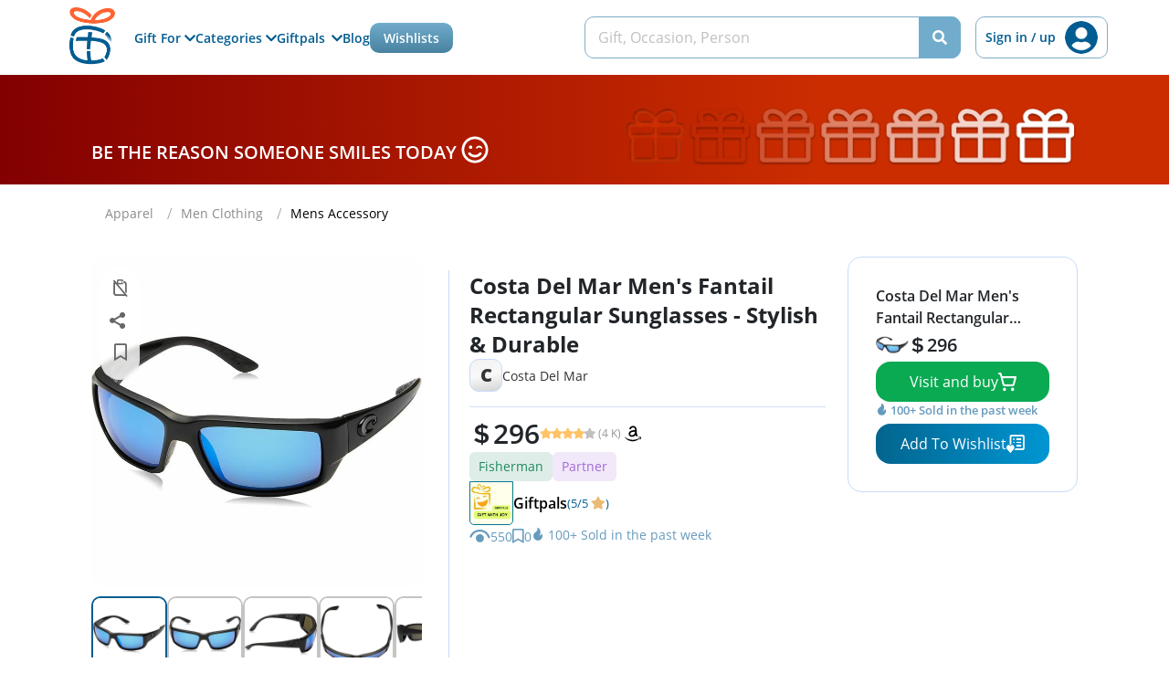

--- FILE ---
content_type: image/svg+xml
request_url: https://giftpals.com/resources/assets/images/arrow-replace.svg
body_size: 465
content:
<svg width="142" height="16" viewBox="0 0 142 16" fill="none" xmlns="http://www.w3.org/2000/svg">
<path d="M1 7.5C0.723858 7.5 0.5 7.72386 0.5 8C0.5 8.27614 0.723858 8.5 1 8.5L1 7.5ZM141.354 8.35357C141.549 8.1583 141.549 7.84172 141.354 7.64646L138.172 4.46448C137.976 4.26922 137.66 4.26922 137.464 4.46448C137.269 4.65974 137.269 4.97632 137.464 5.17159L140.293 8.00001L137.464 10.8284C137.269 11.0237 137.269 11.3403 137.464 11.5355C137.66 11.7308 137.976 11.7308 138.172 11.5355L141.354 8.35357ZM1 8.5L3.91667 8.5L3.91667 7.5L1 7.5L1 8.5ZM9.75 8.5L15.5833 8.5L15.5833 7.5L9.75 7.5L9.75 8.5ZM21.4167 8.5L27.25 8.5L27.25 7.5L21.4167 7.5L21.4167 8.5ZM33.0833 8.5L38.9167 8.5L38.9167 7.5L33.0833 7.5L33.0833 8.5ZM44.75 8.5L50.5833 8.5L50.5833 7.5L44.75 7.5L44.75 8.5ZM56.4167 8.5L62.25 8.50001L62.25 7.50001L56.4167 7.5L56.4167 8.5ZM68.0833 8.50001L73.9167 8.50001L73.9167 7.50001L68.0833 7.50001L68.0833 8.50001ZM79.75 8.50001L85.5833 8.50001L85.5833 7.50001L79.75 7.50001L79.75 8.50001ZM91.4167 8.50001L97.25 8.50001L97.25 7.50001L91.4167 7.50001L91.4167 8.50001ZM103.083 8.50001L108.917 8.50001L108.917 7.50001L103.083 7.50001L103.083 8.50001ZM114.75 8.50001L120.583 8.50001L120.583 7.50001L114.75 7.50001L114.75 8.50001ZM126.417 8.50001L132.25 8.50001L132.25 7.50001L126.417 7.50001L126.417 8.50001ZM138.083 8.50001L141 8.50001L141 7.50001L138.083 7.50001L138.083 8.50001ZM1 7C0.447715 7 4.92108e-08 7.44772 0 8C-4.92108e-08 8.55228 0.447715 9 1 9L1 7ZM141.707 8.70712C142.098 8.3166 142.098 7.68343 141.707 7.29291L135.343 0.928944C134.953 0.53842 134.319 0.53842 133.929 0.928944C133.538 1.31947 133.538 1.95263 133.929 2.34316L139.586 8.00001L133.929 13.6569C133.538 14.0474 133.538 14.6806 133.929 15.0711C134.319 15.4616 134.953 15.4616 135.343 15.0711L141.707 8.70712ZM1 9L3.91667 9L3.91667 7L1 7L1 9ZM9.75 9L15.5833 9L15.5833 7L9.75 7L9.75 9ZM21.4167 9L27.25 9L27.25 7L21.4167 7L21.4167 9ZM33.0833 9L38.9167 9L38.9167 7L33.0833 7L33.0833 9ZM44.75 9L50.5833 9L50.5833 7L44.75 7L44.75 9ZM56.4167 9L62.25 9.00001L62.25 7.00001L56.4167 7L56.4167 9ZM68.0833 9.00001L73.9167 9.00001L73.9167 7.00001L68.0833 7.00001L68.0833 9.00001ZM79.75 9.00001L85.5833 9.00001L85.5833 7.00001L79.75 7.00001L79.75 9.00001ZM91.4167 9.00001L97.25 9.00001L97.25 7.00001L91.4167 7.00001L91.4167 9.00001ZM103.083 9.00001L108.917 9.00001L108.917 7.00001L103.083 7.00001L103.083 9.00001ZM114.75 9.00001L120.583 9.00001L120.583 7.00001L114.75 7.00001L114.75 9.00001ZM126.417 9.00001L132.25 9.00001L132.25 7.00001L126.417 7.00001L126.417 9.00001ZM138.083 9.00001L141 9.00001L141 7.00001L138.083 7.00001L138.083 9.00001Z" fill="#015C91"/>
</svg>


--- FILE ---
content_type: application/javascript
request_url: https://giftpals.com/build/assets/app-scripts-d693e789.js
body_size: 223477
content:
var Lf=Object.defineProperty;var Nf=(t,e,n)=>e in t?Lf(t,e,{enumerable:!0,configurable:!0,writable:!0,value:n}):t[e]=n;var G=(t,e,n)=>(Nf(t,typeof e!="symbol"?e+"":e,n),n);import{e as Bf,f as Ff,s as Hf,t as jf,n as zf,C as Wf,a as Vf}from"./timepicker-e86573a6.js";import{g as jd,c as Uf}from"./jquery-2f9c1296.js";var qf=!!(typeof window<"u"&&window.document&&window.document.createElement),Yf=qf;const Ua=jd(Yf);var Gf=typeof global=="object"&&global&&global.Object===Object&&global;const Xf=Gf;var Qf=typeof self=="object"&&self&&self.Object===Object&&self,Kf=Xf||Qf||Function("return this")();const zd=Kf;var Jf=zd.Symbol;const $s=Jf;var Wd=Object.prototype,Zf=Wd.hasOwnProperty,eg=Wd.toString,ti=$s?$s.toStringTag:void 0;function tg(t){var e=Zf.call(t,ti),n=t[ti];try{t[ti]=void 0;var i=!0}catch{}var s=eg.call(t);return i&&(e?t[ti]=n:delete t[ti]),s}var ng=Object.prototype,ig=ng.toString;function sg(t){return ig.call(t)}var rg="[object Null]",ag="[object Undefined]",Vo=$s?$s.toStringTag:void 0;function og(t){return t==null?t===void 0?ag:rg:Vo&&Vo in Object(t)?tg(t):sg(t)}function lg(t){return t!=null&&typeof t=="object"}var cg="[object Symbol]";function dg(t){return typeof t=="symbol"||lg(t)&&og(t)==cg}var ug=/\s/;function hg(t){for(var e=t.length;e--&&ug.test(t.charAt(e)););return e}var fg=/^\s+/;function gg(t){return t&&t.slice(0,hg(t)+1).replace(fg,"")}function Rs(t){var e=typeof t;return t!=null&&(e=="object"||e=="function")}var Uo=0/0,pg=/^[-+]0x[0-9a-f]+$/i,mg=/^0b[01]+$/i,vg=/^0o[0-7]+$/i,bg=parseInt;function qo(t){if(typeof t=="number")return t;if(dg(t))return Uo;if(Rs(t)){var e=typeof t.valueOf=="function"?t.valueOf():t;t=Rs(e)?e+"":e}if(typeof t!="string")return t===0?t:+t;t=gg(t);var n=mg.test(t);return n||vg.test(t)?bg(t.slice(2),n?2:8):pg.test(t)?Uo:+t}var yg=function(){return zd.Date.now()};const Tr=yg;var wg="Expected a function",xg=Math.max,Eg=Math.min;function vs(t,e,n){var i,s,r,a,o,l,c=0,d=!1,h=!1,u=!0;if(typeof t!="function")throw new TypeError(wg);e=qo(e)||0,Rs(n)&&(d=!!n.leading,h="maxWait"in n,r=h?xg(qo(n.maxWait)||0,e):r,u="trailing"in n?!!n.trailing:u);function f(T){var k=i,D=s;return i=s=void 0,c=T,a=t.apply(D,k),a}function p(T){return c=T,o=setTimeout(y,e),d?f(T):a}function m(T){var k=T-l,D=T-c,L=e-k;return h?Eg(L,r-D):L}function b(T){var k=T-l,D=T-c;return l===void 0||k>=e||k<0||h&&D>=r}function y(){var T=Tr();if(b(T))return w(T);o=setTimeout(y,m(T))}function w(T){return o=void 0,u&&i?f(T):(i=s=void 0,a)}function S(){o!==void 0&&clearTimeout(o),c=0,i=l=s=o=void 0}function _(){return o===void 0?a:w(Tr())}function C(){var T=Tr(),k=b(T);if(i=arguments,s=this,l=T,k){if(o===void 0)return p(l);if(h)return clearTimeout(o),o=setTimeout(y,e),f(l)}return o===void 0&&(o=setTimeout(y,e)),a}return C.cancel=S,C.flush=_,C}var _g="Expected a function";function Sg(t,e,n){var i=!0,s=!0;if(typeof t!="function")throw new TypeError(_g);return Rs(n)&&(i="leading"in n?!!n.leading:i,s="trailing"in n?!!n.trailing:s),vs(t,e,{leading:i,maxWait:e,trailing:s})}var Bn=function(){return Bn=Object.assign||function(e){for(var n,i=1,s=arguments.length;i<s;i++){n=arguments[i];for(var r in n)Object.prototype.hasOwnProperty.call(n,r)&&(e[r]=n[r])}return e},Bn.apply(this,arguments)},Ln=null,Yo=null;Ua&&window.addEventListener("resize",function(){Yo!==window.devicePixelRatio&&(Yo=window.devicePixelRatio,Ln=null)});function Go(){if(Ln===null){if(typeof document>"u")return Ln=0,Ln;var t=document.body,e=document.createElement("div");e.classList.add("simplebar-hide-scrollbar"),t.appendChild(e);var n=e.getBoundingClientRect().right;t.removeChild(e),Ln=n}return Ln}function Vd(t){return!t||!t.ownerDocument||!t.ownerDocument.defaultView?window:t.ownerDocument.defaultView}function Ud(t){return!t||!t.ownerDocument?document:t.ownerDocument}var qd=function(t){var e={},n=Array.prototype.reduce.call(t,function(i,s){var r=s.name.match(/data-simplebar-(.+)/);if(r){var a=r[1].replace(/\W+(.)/g,function(o,l){return l.toUpperCase()});switch(s.value){case"true":i[a]=!0;break;case"false":i[a]=!1;break;case void 0:i[a]=!0;break;default:i[a]=s.value}}return i},e);return n};function Yd(t,e){var n;t&&(n=t.classList).add.apply(n,e.split(" "))}function Gd(t,e){t&&e.split(" ").forEach(function(n){t.classList.remove(n)})}function Xd(t){return".".concat(t.split(" ").join("."))}var Cg=Object.freeze({__proto__:null,getElementWindow:Vd,getElementDocument:Ud,getOptions:qd,addClasses:Yd,removeClasses:Gd,classNamesToQuery:Xd}),$t=Vd,kr=Ud,Ag=qd,Rt=Yd,It=Gd,je=Xd,bs=function(){function t(e,n){n===void 0&&(n={});var i=this;if(this.removePreventClickId=null,this.minScrollbarWidth=20,this.stopScrollDelay=175,this.isScrolling=!1,this.isMouseEntering=!1,this.scrollXTicking=!1,this.scrollYTicking=!1,this.wrapperEl=null,this.contentWrapperEl=null,this.contentEl=null,this.offsetEl=null,this.maskEl=null,this.placeholderEl=null,this.heightAutoObserverWrapperEl=null,this.heightAutoObserverEl=null,this.rtlHelpers=null,this.scrollbarWidth=0,this.resizeObserver=null,this.mutationObserver=null,this.elStyles=null,this.isRtl=null,this.mouseX=0,this.mouseY=0,this.onMouseMove=function(){},this.onWindowResize=function(){},this.onStopScrolling=function(){},this.onMouseEntered=function(){},this.onScroll=function(){var s=$t(i.el);i.scrollXTicking||(s.requestAnimationFrame(i.scrollX),i.scrollXTicking=!0),i.scrollYTicking||(s.requestAnimationFrame(i.scrollY),i.scrollYTicking=!0),i.isScrolling||(i.isScrolling=!0,Rt(i.el,i.classNames.scrolling)),i.showScrollbar("x"),i.showScrollbar("y"),i.onStopScrolling()},this.scrollX=function(){i.axis.x.isOverflowing&&i.positionScrollbar("x"),i.scrollXTicking=!1},this.scrollY=function(){i.axis.y.isOverflowing&&i.positionScrollbar("y"),i.scrollYTicking=!1},this._onStopScrolling=function(){It(i.el,i.classNames.scrolling),i.options.autoHide&&(i.hideScrollbar("x"),i.hideScrollbar("y")),i.isScrolling=!1},this.onMouseEnter=function(){i.isMouseEntering||(Rt(i.el,i.classNames.mouseEntered),i.showScrollbar("x"),i.showScrollbar("y"),i.isMouseEntering=!0),i.onMouseEntered()},this._onMouseEntered=function(){It(i.el,i.classNames.mouseEntered),i.options.autoHide&&(i.hideScrollbar("x"),i.hideScrollbar("y")),i.isMouseEntering=!1},this._onMouseMove=function(s){i.mouseX=s.clientX,i.mouseY=s.clientY,(i.axis.x.isOverflowing||i.axis.x.forceVisible)&&i.onMouseMoveForAxis("x"),(i.axis.y.isOverflowing||i.axis.y.forceVisible)&&i.onMouseMoveForAxis("y")},this.onMouseLeave=function(){i.onMouseMove.cancel(),(i.axis.x.isOverflowing||i.axis.x.forceVisible)&&i.onMouseLeaveForAxis("x"),(i.axis.y.isOverflowing||i.axis.y.forceVisible)&&i.onMouseLeaveForAxis("y"),i.mouseX=-1,i.mouseY=-1},this._onWindowResize=function(){i.scrollbarWidth=i.getScrollbarWidth(),i.hideNativeScrollbar()},this.onPointerEvent=function(s){if(!(!i.axis.x.track.el||!i.axis.y.track.el||!i.axis.x.scrollbar.el||!i.axis.y.scrollbar.el)){var r,a;i.axis.x.track.rect=i.axis.x.track.el.getBoundingClientRect(),i.axis.y.track.rect=i.axis.y.track.el.getBoundingClientRect(),(i.axis.x.isOverflowing||i.axis.x.forceVisible)&&(r=i.isWithinBounds(i.axis.x.track.rect)),(i.axis.y.isOverflowing||i.axis.y.forceVisible)&&(a=i.isWithinBounds(i.axis.y.track.rect)),(r||a)&&(s.stopPropagation(),s.type==="pointerdown"&&s.pointerType!=="touch"&&(r&&(i.axis.x.scrollbar.rect=i.axis.x.scrollbar.el.getBoundingClientRect(),i.isWithinBounds(i.axis.x.scrollbar.rect)?i.onDragStart(s,"x"):i.onTrackClick(s,"x")),a&&(i.axis.y.scrollbar.rect=i.axis.y.scrollbar.el.getBoundingClientRect(),i.isWithinBounds(i.axis.y.scrollbar.rect)?i.onDragStart(s,"y"):i.onTrackClick(s,"y"))))}},this.drag=function(s){var r,a,o,l,c,d,h,u,f,p,m;if(!(!i.draggedAxis||!i.contentWrapperEl)){var b,y=i.axis[i.draggedAxis].track,w=(a=(r=y.rect)===null||r===void 0?void 0:r[i.axis[i.draggedAxis].sizeAttr])!==null&&a!==void 0?a:0,S=i.axis[i.draggedAxis].scrollbar,_=(l=(o=i.contentWrapperEl)===null||o===void 0?void 0:o[i.axis[i.draggedAxis].scrollSizeAttr])!==null&&l!==void 0?l:0,C=parseInt((d=(c=i.elStyles)===null||c===void 0?void 0:c[i.axis[i.draggedAxis].sizeAttr])!==null&&d!==void 0?d:"0px",10);s.preventDefault(),s.stopPropagation(),i.draggedAxis==="y"?b=s.pageY:b=s.pageX;var T=b-((u=(h=y.rect)===null||h===void 0?void 0:h[i.axis[i.draggedAxis].offsetAttr])!==null&&u!==void 0?u:0)-i.axis[i.draggedAxis].dragOffset;T=i.draggedAxis==="x"&&i.isRtl?((p=(f=y.rect)===null||f===void 0?void 0:f[i.axis[i.draggedAxis].sizeAttr])!==null&&p!==void 0?p:0)-S.size-T:T;var k=T/(w-S.size),D=k*(_-C);i.draggedAxis==="x"&&i.isRtl&&(D=!((m=t.getRtlHelpers())===null||m===void 0)&&m.isScrollingToNegative?-D:D),i.contentWrapperEl[i.axis[i.draggedAxis].scrollOffsetAttr]=D}},this.onEndDrag=function(s){var r=kr(i.el),a=$t(i.el);s.preventDefault(),s.stopPropagation(),It(i.el,i.classNames.dragging),r.removeEventListener("mousemove",i.drag,!0),r.removeEventListener("mouseup",i.onEndDrag,!0),i.removePreventClickId=a.setTimeout(function(){r.removeEventListener("click",i.preventClick,!0),r.removeEventListener("dblclick",i.preventClick,!0),i.removePreventClickId=null})},this.preventClick=function(s){s.preventDefault(),s.stopPropagation()},this.el=e,this.options=Bn(Bn({},t.defaultOptions),n),this.classNames=Bn(Bn({},t.defaultOptions.classNames),n.classNames),this.axis={x:{scrollOffsetAttr:"scrollLeft",sizeAttr:"width",scrollSizeAttr:"scrollWidth",offsetSizeAttr:"offsetWidth",offsetAttr:"left",overflowAttr:"overflowX",dragOffset:0,isOverflowing:!0,forceVisible:!1,track:{size:null,el:null,rect:null,isVisible:!1},scrollbar:{size:null,el:null,rect:null,isVisible:!1}},y:{scrollOffsetAttr:"scrollTop",sizeAttr:"height",scrollSizeAttr:"scrollHeight",offsetSizeAttr:"offsetHeight",offsetAttr:"top",overflowAttr:"overflowY",dragOffset:0,isOverflowing:!0,forceVisible:!1,track:{size:null,el:null,rect:null,isVisible:!1},scrollbar:{size:null,el:null,rect:null,isVisible:!1}}},typeof this.el!="object"||!this.el.nodeName)throw new Error("Argument passed to SimpleBar must be an HTML element instead of ".concat(this.el));this.onMouseMove=Sg(this._onMouseMove,64),this.onWindowResize=vs(this._onWindowResize,64,{leading:!0}),this.onStopScrolling=vs(this._onStopScrolling,this.stopScrollDelay),this.onMouseEntered=vs(this._onMouseEntered,this.stopScrollDelay),this.init()}return t.getRtlHelpers=function(){if(t.rtlHelpers)return t.rtlHelpers;var e=document.createElement("div");e.innerHTML='<div class="simplebar-dummy-scrollbar-size"><div></div></div>';var n=e.firstElementChild,i=n==null?void 0:n.firstElementChild;if(!i)return null;document.body.appendChild(n),n.scrollLeft=0;var s=t.getOffset(n),r=t.getOffset(i);n.scrollLeft=-999;var a=t.getOffset(i);return document.body.removeChild(n),t.rtlHelpers={isScrollOriginAtZero:s.left!==r.left,isScrollingToNegative:r.left!==a.left},t.rtlHelpers},t.prototype.getScrollbarWidth=function(){try{return this.contentWrapperEl&&getComputedStyle(this.contentWrapperEl,"::-webkit-scrollbar").display==="none"||"scrollbarWidth"in document.documentElement.style||"-ms-overflow-style"in document.documentElement.style?0:Go()}catch{return Go()}},t.getOffset=function(e){var n=e.getBoundingClientRect(),i=kr(e),s=$t(e);return{top:n.top+(s.pageYOffset||i.documentElement.scrollTop),left:n.left+(s.pageXOffset||i.documentElement.scrollLeft)}},t.prototype.init=function(){Ua&&(this.initDOM(),this.rtlHelpers=t.getRtlHelpers(),this.scrollbarWidth=this.getScrollbarWidth(),this.recalculate(),this.initListeners())},t.prototype.initDOM=function(){var e,n;this.wrapperEl=this.el.querySelector(je(this.classNames.wrapper)),this.contentWrapperEl=this.options.scrollableNode||this.el.querySelector(je(this.classNames.contentWrapper)),this.contentEl=this.options.contentNode||this.el.querySelector(je(this.classNames.contentEl)),this.offsetEl=this.el.querySelector(je(this.classNames.offset)),this.maskEl=this.el.querySelector(je(this.classNames.mask)),this.placeholderEl=this.findChild(this.wrapperEl,je(this.classNames.placeholder)),this.heightAutoObserverWrapperEl=this.el.querySelector(je(this.classNames.heightAutoObserverWrapperEl)),this.heightAutoObserverEl=this.el.querySelector(je(this.classNames.heightAutoObserverEl)),this.axis.x.track.el=this.findChild(this.el,"".concat(je(this.classNames.track)).concat(je(this.classNames.horizontal))),this.axis.y.track.el=this.findChild(this.el,"".concat(je(this.classNames.track)).concat(je(this.classNames.vertical))),this.axis.x.scrollbar.el=((e=this.axis.x.track.el)===null||e===void 0?void 0:e.querySelector(je(this.classNames.scrollbar)))||null,this.axis.y.scrollbar.el=((n=this.axis.y.track.el)===null||n===void 0?void 0:n.querySelector(je(this.classNames.scrollbar)))||null,this.options.autoHide||(Rt(this.axis.x.scrollbar.el,this.classNames.visible),Rt(this.axis.y.scrollbar.el,this.classNames.visible))},t.prototype.initListeners=function(){var e=this,n,i=$t(this.el);if(this.el.addEventListener("mouseenter",this.onMouseEnter),this.el.addEventListener("pointerdown",this.onPointerEvent,!0),this.el.addEventListener("mousemove",this.onMouseMove),this.el.addEventListener("mouseleave",this.onMouseLeave),(n=this.contentWrapperEl)===null||n===void 0||n.addEventListener("scroll",this.onScroll),i.addEventListener("resize",this.onWindowResize),!!this.contentEl){if(window.ResizeObserver){var s=!1,r=i.ResizeObserver||ResizeObserver;this.resizeObserver=new r(function(){s&&i.requestAnimationFrame(function(){e.recalculate()})}),this.resizeObserver.observe(this.el),this.resizeObserver.observe(this.contentEl),i.requestAnimationFrame(function(){s=!0})}this.mutationObserver=new i.MutationObserver(function(){i.requestAnimationFrame(function(){e.recalculate()})}),this.mutationObserver.observe(this.contentEl,{childList:!0,subtree:!0,characterData:!0})}},t.prototype.recalculate=function(){if(!(!this.heightAutoObserverEl||!this.contentEl||!this.contentWrapperEl||!this.wrapperEl||!this.placeholderEl)){var e=$t(this.el);this.elStyles=e.getComputedStyle(this.el),this.isRtl=this.elStyles.direction==="rtl";var n=this.contentEl.offsetWidth,i=this.heightAutoObserverEl.offsetHeight<=1,s=this.heightAutoObserverEl.offsetWidth<=1||n>0,r=this.contentWrapperEl.offsetWidth,a=this.elStyles.overflowX,o=this.elStyles.overflowY;this.contentEl.style.padding="".concat(this.elStyles.paddingTop," ").concat(this.elStyles.paddingRight," ").concat(this.elStyles.paddingBottom," ").concat(this.elStyles.paddingLeft),this.wrapperEl.style.margin="-".concat(this.elStyles.paddingTop," -").concat(this.elStyles.paddingRight," -").concat(this.elStyles.paddingBottom," -").concat(this.elStyles.paddingLeft);var l=this.contentEl.scrollHeight,c=this.contentEl.scrollWidth;this.contentWrapperEl.style.height=i?"auto":"100%",this.placeholderEl.style.width=s?"".concat(n||c,"px"):"auto",this.placeholderEl.style.height="".concat(l,"px");var d=this.contentWrapperEl.offsetHeight;this.axis.x.isOverflowing=n!==0&&c>n,this.axis.y.isOverflowing=l>d,this.axis.x.isOverflowing=a==="hidden"?!1:this.axis.x.isOverflowing,this.axis.y.isOverflowing=o==="hidden"?!1:this.axis.y.isOverflowing,this.axis.x.forceVisible=this.options.forceVisible==="x"||this.options.forceVisible===!0,this.axis.y.forceVisible=this.options.forceVisible==="y"||this.options.forceVisible===!0,this.hideNativeScrollbar();var h=this.axis.x.isOverflowing?this.scrollbarWidth:0,u=this.axis.y.isOverflowing?this.scrollbarWidth:0;this.axis.x.isOverflowing=this.axis.x.isOverflowing&&c>r-u,this.axis.y.isOverflowing=this.axis.y.isOverflowing&&l>d-h,this.axis.x.scrollbar.size=this.getScrollbarSize("x"),this.axis.y.scrollbar.size=this.getScrollbarSize("y"),this.axis.x.scrollbar.el&&(this.axis.x.scrollbar.el.style.width="".concat(this.axis.x.scrollbar.size,"px")),this.axis.y.scrollbar.el&&(this.axis.y.scrollbar.el.style.height="".concat(this.axis.y.scrollbar.size,"px")),this.positionScrollbar("x"),this.positionScrollbar("y"),this.toggleTrackVisibility("x"),this.toggleTrackVisibility("y")}},t.prototype.getScrollbarSize=function(e){var n,i;if(e===void 0&&(e="y"),!this.axis[e].isOverflowing||!this.contentEl)return 0;var s=this.contentEl[this.axis[e].scrollSizeAttr],r=(i=(n=this.axis[e].track.el)===null||n===void 0?void 0:n[this.axis[e].offsetSizeAttr])!==null&&i!==void 0?i:0,a=r/s,o;return o=Math.max(~~(a*r),this.options.scrollbarMinSize),this.options.scrollbarMaxSize&&(o=Math.min(o,this.options.scrollbarMaxSize)),o},t.prototype.positionScrollbar=function(e){var n,i,s;e===void 0&&(e="y");var r=this.axis[e].scrollbar;if(!(!this.axis[e].isOverflowing||!this.contentWrapperEl||!r.el||!this.elStyles)){var a=this.contentWrapperEl[this.axis[e].scrollSizeAttr],o=((n=this.axis[e].track.el)===null||n===void 0?void 0:n[this.axis[e].offsetSizeAttr])||0,l=parseInt(this.elStyles[this.axis[e].sizeAttr],10),c=this.contentWrapperEl[this.axis[e].scrollOffsetAttr];c=e==="x"&&this.isRtl&&(!((i=t.getRtlHelpers())===null||i===void 0)&&i.isScrollOriginAtZero)?-c:c,e==="x"&&this.isRtl&&(c=!((s=t.getRtlHelpers())===null||s===void 0)&&s.isScrollingToNegative?c:-c);var d=c/(a-l),h=~~((o-r.size)*d);h=e==="x"&&this.isRtl?-h+(o-r.size):h,r.el.style.transform=e==="x"?"translate3d(".concat(h,"px, 0, 0)"):"translate3d(0, ".concat(h,"px, 0)")}},t.prototype.toggleTrackVisibility=function(e){e===void 0&&(e="y");var n=this.axis[e].track.el,i=this.axis[e].scrollbar.el;!n||!i||!this.contentWrapperEl||(this.axis[e].isOverflowing||this.axis[e].forceVisible?(n.style.visibility="visible",this.contentWrapperEl.style[this.axis[e].overflowAttr]="scroll",this.el.classList.add("".concat(this.classNames.scrollable,"-").concat(e))):(n.style.visibility="hidden",this.contentWrapperEl.style[this.axis[e].overflowAttr]="hidden",this.el.classList.remove("".concat(this.classNames.scrollable,"-").concat(e))),this.axis[e].isOverflowing?i.style.display="block":i.style.display="none")},t.prototype.showScrollbar=function(e){e===void 0&&(e="y"),this.axis[e].isOverflowing&&!this.axis[e].scrollbar.isVisible&&(Rt(this.axis[e].scrollbar.el,this.classNames.visible),this.axis[e].scrollbar.isVisible=!0)},t.prototype.hideScrollbar=function(e){e===void 0&&(e="y"),this.axis[e].isOverflowing&&this.axis[e].scrollbar.isVisible&&(It(this.axis[e].scrollbar.el,this.classNames.visible),this.axis[e].scrollbar.isVisible=!1)},t.prototype.hideNativeScrollbar=function(){this.offsetEl&&(this.offsetEl.style[this.isRtl?"left":"right"]=this.axis.y.isOverflowing||this.axis.y.forceVisible?"-".concat(this.scrollbarWidth,"px"):"0px",this.offsetEl.style.bottom=this.axis.x.isOverflowing||this.axis.x.forceVisible?"-".concat(this.scrollbarWidth,"px"):"0px")},t.prototype.onMouseMoveForAxis=function(e){e===void 0&&(e="y");var n=this.axis[e];!n.track.el||!n.scrollbar.el||(n.track.rect=n.track.el.getBoundingClientRect(),n.scrollbar.rect=n.scrollbar.el.getBoundingClientRect(),this.isWithinBounds(n.track.rect)?(this.showScrollbar(e),Rt(n.track.el,this.classNames.hover),this.isWithinBounds(n.scrollbar.rect)?Rt(n.scrollbar.el,this.classNames.hover):It(n.scrollbar.el,this.classNames.hover)):(It(n.track.el,this.classNames.hover),this.options.autoHide&&this.hideScrollbar(e)))},t.prototype.onMouseLeaveForAxis=function(e){e===void 0&&(e="y"),It(this.axis[e].track.el,this.classNames.hover),It(this.axis[e].scrollbar.el,this.classNames.hover),this.options.autoHide&&this.hideScrollbar(e)},t.prototype.onDragStart=function(e,n){var i;n===void 0&&(n="y");var s=kr(this.el),r=$t(this.el),a=this.axis[n].scrollbar,o=n==="y"?e.pageY:e.pageX;this.axis[n].dragOffset=o-(((i=a.rect)===null||i===void 0?void 0:i[this.axis[n].offsetAttr])||0),this.draggedAxis=n,Rt(this.el,this.classNames.dragging),s.addEventListener("mousemove",this.drag,!0),s.addEventListener("mouseup",this.onEndDrag,!0),this.removePreventClickId===null?(s.addEventListener("click",this.preventClick,!0),s.addEventListener("dblclick",this.preventClick,!0)):(r.clearTimeout(this.removePreventClickId),this.removePreventClickId=null)},t.prototype.onTrackClick=function(e,n){var i=this,s,r,a,o;n===void 0&&(n="y");var l=this.axis[n];if(!(!this.options.clickOnTrack||!l.scrollbar.el||!this.contentWrapperEl)){e.preventDefault();var c=$t(this.el);this.axis[n].scrollbar.rect=l.scrollbar.el.getBoundingClientRect();var d=this.axis[n].scrollbar,h=(r=(s=d.rect)===null||s===void 0?void 0:s[this.axis[n].offsetAttr])!==null&&r!==void 0?r:0,u=parseInt((o=(a=this.elStyles)===null||a===void 0?void 0:a[this.axis[n].sizeAttr])!==null&&o!==void 0?o:"0px",10),f=this.contentWrapperEl[this.axis[n].scrollOffsetAttr],p=n==="y"?this.mouseY-h:this.mouseX-h,m=p<0?-1:1,b=m===-1?f-u:f+u,y=40,w=function(){i.contentWrapperEl&&(m===-1?f>b&&(f-=y,i.contentWrapperEl[i.axis[n].scrollOffsetAttr]=f,c.requestAnimationFrame(w)):f<b&&(f+=y,i.contentWrapperEl[i.axis[n].scrollOffsetAttr]=f,c.requestAnimationFrame(w)))};w()}},t.prototype.getContentElement=function(){return this.contentEl},t.prototype.getScrollElement=function(){return this.contentWrapperEl},t.prototype.removeListeners=function(){var e=$t(this.el);this.el.removeEventListener("mouseenter",this.onMouseEnter),this.el.removeEventListener("pointerdown",this.onPointerEvent,!0),this.el.removeEventListener("mousemove",this.onMouseMove),this.el.removeEventListener("mouseleave",this.onMouseLeave),this.contentWrapperEl&&this.contentWrapperEl.removeEventListener("scroll",this.onScroll),e.removeEventListener("resize",this.onWindowResize),this.mutationObserver&&this.mutationObserver.disconnect(),this.resizeObserver&&this.resizeObserver.disconnect(),this.onMouseMove.cancel(),this.onWindowResize.cancel(),this.onStopScrolling.cancel(),this.onMouseEntered.cancel()},t.prototype.unMount=function(){this.removeListeners()},t.prototype.isWithinBounds=function(e){return this.mouseX>=e.left&&this.mouseX<=e.left+e.width&&this.mouseY>=e.top&&this.mouseY<=e.top+e.height},t.prototype.findChild=function(e,n){var i=e.matches||e.webkitMatchesSelector||e.mozMatchesSelector||e.msMatchesSelector;return Array.prototype.filter.call(e.children,function(s){return i.call(s,n)})[0]},t.rtlHelpers=null,t.defaultOptions={forceVisible:!1,clickOnTrack:!0,scrollbarMinSize:25,scrollbarMaxSize:0,ariaLabel:"scrollable content",classNames:{contentEl:"simplebar-content",contentWrapper:"simplebar-content-wrapper",offset:"simplebar-offset",mask:"simplebar-mask",wrapper:"simplebar-wrapper",placeholder:"simplebar-placeholder",scrollbar:"simplebar-scrollbar",track:"simplebar-track",heightAutoObserverWrapperEl:"simplebar-height-auto-observer-wrapper",heightAutoObserverEl:"simplebar-height-auto-observer",visible:"simplebar-visible",horizontal:"simplebar-horizontal",vertical:"simplebar-vertical",hover:"simplebar-hover",dragging:"simplebar-dragging",scrolling:"simplebar-scrolling",scrollable:"simplebar-scrollable",mouseEntered:"simplebar-mouse-entered"},scrollableNode:null,contentNode:null,autoHide:!0},t.getOptions=Ag,t.helpers=Cg,t}(),la=function(t,e){return la=Object.setPrototypeOf||{__proto__:[]}instanceof Array&&function(n,i){n.__proto__=i}||function(n,i){for(var s in i)Object.prototype.hasOwnProperty.call(i,s)&&(n[s]=i[s])},la(t,e)};function Tg(t,e){if(typeof e!="function"&&e!==null)throw new TypeError("Class extends value "+String(e)+" is not a constructor or null");la(t,e);function n(){this.constructor=t}t.prototype=e===null?Object.create(e):(n.prototype=e.prototype,new n)}var Qd=bs.helpers,Dr=Qd.getOptions,Je=Qd.addClasses,Kd=function(t){Tg(e,t);function e(){for(var n=[],i=0;i<arguments.length;i++)n[i]=arguments[i];var s=t.apply(this,n)||this;return e.instances.set(n[0],s),s}return e.initDOMLoadedElements=function(){document.removeEventListener("DOMContentLoaded",this.initDOMLoadedElements),window.removeEventListener("load",this.initDOMLoadedElements),Array.prototype.forEach.call(document.querySelectorAll("[data-simplebar]"),function(n){n.getAttribute("data-simplebar")!=="init"&&!e.instances.has(n)&&new e(n,Dr(n.attributes))})},e.removeObserver=function(){var n;(n=e.globalObserver)===null||n===void 0||n.disconnect()},e.prototype.initDOM=function(){var n=this,i,s,r;if(!Array.prototype.filter.call(this.el.children,function(l){return l.classList.contains(n.classNames.wrapper)}).length){for(this.wrapperEl=document.createElement("div"),this.contentWrapperEl=document.createElement("div"),this.offsetEl=document.createElement("div"),this.maskEl=document.createElement("div"),this.contentEl=document.createElement("div"),this.placeholderEl=document.createElement("div"),this.heightAutoObserverWrapperEl=document.createElement("div"),this.heightAutoObserverEl=document.createElement("div"),Je(this.wrapperEl,this.classNames.wrapper),Je(this.contentWrapperEl,this.classNames.contentWrapper),Je(this.offsetEl,this.classNames.offset),Je(this.maskEl,this.classNames.mask),Je(this.contentEl,this.classNames.contentEl),Je(this.placeholderEl,this.classNames.placeholder),Je(this.heightAutoObserverWrapperEl,this.classNames.heightAutoObserverWrapperEl),Je(this.heightAutoObserverEl,this.classNames.heightAutoObserverEl);this.el.firstChild;)this.contentEl.appendChild(this.el.firstChild);this.contentWrapperEl.appendChild(this.contentEl),this.offsetEl.appendChild(this.contentWrapperEl),this.maskEl.appendChild(this.offsetEl),this.heightAutoObserverWrapperEl.appendChild(this.heightAutoObserverEl),this.wrapperEl.appendChild(this.heightAutoObserverWrapperEl),this.wrapperEl.appendChild(this.maskEl),this.wrapperEl.appendChild(this.placeholderEl),this.el.appendChild(this.wrapperEl),(i=this.contentWrapperEl)===null||i===void 0||i.setAttribute("tabindex","0"),(s=this.contentWrapperEl)===null||s===void 0||s.setAttribute("role","region"),(r=this.contentWrapperEl)===null||r===void 0||r.setAttribute("aria-label",this.options.ariaLabel)}if(!this.axis.x.track.el||!this.axis.y.track.el){var a=document.createElement("div"),o=document.createElement("div");Je(a,this.classNames.track),Je(o,this.classNames.scrollbar),a.appendChild(o),this.axis.x.track.el=a.cloneNode(!0),Je(this.axis.x.track.el,this.classNames.horizontal),this.axis.y.track.el=a.cloneNode(!0),Je(this.axis.y.track.el,this.classNames.vertical),this.el.appendChild(this.axis.x.track.el),this.el.appendChild(this.axis.y.track.el)}bs.prototype.initDOM.call(this),this.el.setAttribute("data-simplebar","init")},e.prototype.unMount=function(){bs.prototype.unMount.call(this),e.instances.delete(this.el)},e.initHtmlApi=function(){this.initDOMLoadedElements=this.initDOMLoadedElements.bind(this),typeof MutationObserver<"u"&&(this.globalObserver=new MutationObserver(e.handleMutations),this.globalObserver.observe(document,{childList:!0,subtree:!0})),document.readyState==="complete"||document.readyState!=="loading"&&!document.documentElement.doScroll?window.setTimeout(this.initDOMLoadedElements):(document.addEventListener("DOMContentLoaded",this.initDOMLoadedElements),window.addEventListener("load",this.initDOMLoadedElements))},e.handleMutations=function(n){n.forEach(function(i){i.addedNodes.forEach(function(s){s.nodeType===1&&(s.hasAttribute("data-simplebar")?!e.instances.has(s)&&document.documentElement.contains(s)&&new e(s,Dr(s.attributes)):s.querySelectorAll("[data-simplebar]").forEach(function(r){r.getAttribute("data-simplebar")!=="init"&&!e.instances.has(r)&&document.documentElement.contains(r)&&new e(r,Dr(r.attributes))}))}),i.removedNodes.forEach(function(s){s.nodeType===1&&(s.getAttribute("data-simplebar")==="init"?e.instances.has(s)&&!document.documentElement.contains(s)&&e.instances.get(s).unMount():Array.prototype.forEach.call(s.querySelectorAll('[data-simplebar="init"]'),function(r){e.instances.has(r)&&!document.documentElement.contains(r)&&e.instances.get(r).unMount()}))})})},e.instances=new WeakMap,e}(bs);Ua&&Kd.initHtmlApi();var Jd={exports:{}};(function(t,e){(function(n,i){t.exports=i()})(Uf,function(){function n(g,v){var x=Object.keys(g);if(Object.getOwnPropertySymbols){var E=Object.getOwnPropertySymbols(g);v&&(E=E.filter(function(M){return Object.getOwnPropertyDescriptor(g,M).enumerable})),x.push.apply(x,E)}return x}function i(g){for(var v=1;v<arguments.length;v++){var x=arguments[v]!=null?arguments[v]:{};v%2?n(Object(x),!0).forEach(function(E){s(g,E,x[E])}):Object.getOwnPropertyDescriptors?Object.defineProperties(g,Object.getOwnPropertyDescriptors(x)):n(Object(x)).forEach(function(E){Object.defineProperty(g,E,Object.getOwnPropertyDescriptor(x,E))})}return g}function s(g,v,x){return(v=function(E){var M=function(O,P){if(typeof O!="object"||O===null)return O;var H=O[Symbol.toPrimitive];if(H!==void 0){var W=H.call(O,P||"default");if(typeof W!="object")return W;throw new TypeError("@@toPrimitive must return a primitive value.")}return(P==="string"?String:Number)(O)}(E,"string");return typeof M=="symbol"?M:String(M)}(v))in g?Object.defineProperty(g,v,{value:x,enumerable:!0,configurable:!0,writable:!0}):g[v]=x,g}const r=(g,v,x,E)=>(g=""+g,v=""+v,E&&(g=g.trim(),v=v.trim()),x?g==v:g.toLowerCase()==v.toLowerCase()),a=(g,v)=>g&&Array.isArray(g)&&g.map(x=>o(x,v));function o(g,v){var x,E={};for(x in g)v.indexOf(x)<0&&(E[x]=g[x]);return E}function l(g){var v=document.createElement("div");return g.replace(/\&#?[0-9a-z]+;/gi,function(x){return v.innerHTML=x,v.innerText})}function c(g){return new DOMParser().parseFromString(g.trim(),"text/html").body.firstElementChild}function d(g,v){for(v=v||"previous";g=g[v+"Sibling"];)if(g.nodeType==3)return g}function h(g){return typeof g=="string"?g.replace(/&/g,"&amp;").replace(/</g,"&lt;").replace(/>/g,"&gt;").replace(/"/g,"&quot;").replace(/`|'/g,"&#039;"):g}function u(g){var v=Object.prototype.toString.call(g).split(" ")[1].slice(0,-1);return g===Object(g)&&v!="Array"&&v!="Function"&&v!="RegExp"&&v!="HTMLUnknownElement"}function f(g,v,x){function E(M,O){for(var P in O)if(O.hasOwnProperty(P)){if(u(O[P])){u(M[P])?E(M[P],O[P]):M[P]=Object.assign({},O[P]);continue}if(Array.isArray(O[P])){M[P]=Object.assign([],O[P]);continue}M[P]=O[P]}}return g instanceof Object||(g={}),E(g,v),x&&E(g,x),g}function p(){const g=[],v={};for(let x of arguments)for(let E of x)u(E)?v[E.value]||(g.push(E),v[E.value]=1):g.includes(E)||g.push(E);return g}function m(g){return String.prototype.normalize?typeof g=="string"?g.normalize("NFD").replace(/[\u0300-\u036f]/g,""):void 0:g}var b=()=>/(?=.*chrome)(?=.*android)/i.test(navigator.userAgent);function y(){return([1e7]+-1e3+-4e3+-8e3+-1e11).replace(/[018]/g,g=>(g^crypto.getRandomValues(new Uint8Array(1))[0]&15>>g/4).toString(16))}function w(g){return g&&g.classList&&g.classList.contains(this.settings.classNames.tag)}function S(g,v){var x=window.getSelection();return v=v||x.getRangeAt(0),typeof g=="string"&&(g=document.createTextNode(g)),v&&(v.deleteContents(),v.insertNode(g)),g}function _(g,v,x){return g?(v&&(g.__tagifyTagData=x?v:f({},g.__tagifyTagData||{},v)),g.__tagifyTagData):(console.warn("tag element doesn't exist",g,v),v)}var C={delimiters:",",pattern:null,tagTextProp:"value",maxTags:1/0,callbacks:{},addTagOnBlur:!0,onChangeAfterBlur:!0,duplicates:!1,whitelist:[],blacklist:[],enforceWhitelist:!1,userInput:!0,keepInvalidTags:!1,createInvalidTags:!0,mixTagsAllowedAfter:/,|\.|\:|\s/,mixTagsInterpolator:["[[","]]"],backspace:!0,skipInvalid:!1,pasteAsTags:!0,editTags:{clicks:2,keepInvalid:!0},transformTag:()=>{},trim:!0,a11y:{focusableTags:!1},mixMode:{insertAfterTag:" "},autoComplete:{enabled:!0,rightKey:!1},classNames:{namespace:"tagify",mixMode:"tagify--mix",selectMode:"tagify--select",input:"tagify__input",focus:"tagify--focus",tagNoAnimation:"tagify--noAnim",tagInvalid:"tagify--invalid",tagNotAllowed:"tagify--notAllowed",scopeLoading:"tagify--loading",hasMaxTags:"tagify--hasMaxTags",hasNoTags:"tagify--noTags",empty:"tagify--empty",inputInvalid:"tagify__input--invalid",dropdown:"tagify__dropdown",dropdownWrapper:"tagify__dropdown__wrapper",dropdownHeader:"tagify__dropdown__header",dropdownFooter:"tagify__dropdown__footer",dropdownItem:"tagify__dropdown__item",dropdownItemActive:"tagify__dropdown__item--active",dropdownItemHidden:"tagify__dropdown__item--hidden",dropdownInital:"tagify__dropdown--initial",tag:"tagify__tag",tagText:"tagify__tag-text",tagX:"tagify__tag__removeBtn",tagLoading:"tagify__tag--loading",tagEditing:"tagify__tag--editable",tagFlash:"tagify__tag--flash",tagHide:"tagify__tag--hide"},dropdown:{classname:"",enabled:2,maxItems:10,searchKeys:["value","searchBy"],fuzzySearch:!0,caseSensitive:!1,accentedSearch:!0,includeSelectedTags:!1,highlightFirst:!1,closeOnSelect:!0,clearOnSelect:!0,position:"all",appendTarget:null},hooks:{beforeRemoveTag:()=>Promise.resolve(),beforePaste:()=>Promise.resolve(),suggestionClick:()=>Promise.resolve()}};function T(){this.dropdown={};for(let g in this._dropdown)this.dropdown[g]=typeof this._dropdown[g]=="function"?this._dropdown[g].bind(this):this._dropdown[g];this.dropdown.refs()}var k={refs(){this.DOM.dropdown=this.parseTemplate("dropdown",[this.settings]),this.DOM.dropdown.content=this.DOM.dropdown.querySelector("[data-selector='tagify-suggestions-wrapper']")},getHeaderRef(){return this.DOM.dropdown.querySelector("[data-selector='tagify-suggestions-header']")},getFooterRef(){return this.DOM.dropdown.querySelector("[data-selector='tagify-suggestions-footer']")},getAllSuggestionsRefs(){return[...this.DOM.dropdown.content.querySelectorAll(this.settings.classNames.dropdownItemSelector)]},show(g){var v,x,E,M=this.settings,O=M.mode=="mix"&&!M.enforceWhitelist,P=!M.whitelist||!M.whitelist.length,H=M.dropdown.position=="manual";if(g=g===void 0?this.state.inputText:g,!(P&&!O&&!M.templates.dropdownItemNoMatch||M.dropdown.enable===!1||this.state.isLoading||this.settings.readonly)){if(clearTimeout(this.dropdownHide__bindEventsTimeout),this.suggestedListItems=this.dropdown.filterListItems(g),g&&!this.suggestedListItems.length&&(this.trigger("dropdown:noMatch",g),M.templates.dropdownItemNoMatch&&(E=M.templates.dropdownItemNoMatch.call(this,{value:g}))),!E){if(this.suggestedListItems.length)g&&O&&!this.state.editing.scope&&!r(this.suggestedListItems[0].value,g)&&this.suggestedListItems.unshift({value:g});else{if(!g||!O||this.state.editing.scope)return this.input.autocomplete.suggest.call(this),void this.dropdown.hide();this.suggestedListItems=[{value:g}]}x=""+(u(v=this.suggestedListItems[0])?v.value:v),M.autoComplete&&x&&x.indexOf(g)==0&&this.input.autocomplete.suggest.call(this,v)}this.dropdown.fill(E),M.dropdown.highlightFirst&&this.dropdown.highlightOption(this.DOM.dropdown.content.querySelector(M.classNames.dropdownItemSelector)),this.state.dropdown.visible||setTimeout(this.dropdown.events.binding.bind(this)),this.state.dropdown.visible=g||!0,this.state.dropdown.query=g,this.setStateSelection(),H||setTimeout(()=>{this.dropdown.position(),this.dropdown.render()}),setTimeout(()=>{this.trigger("dropdown:show",this.DOM.dropdown)})}},hide(g){var v=this.DOM,x=v.scope,E=v.dropdown,M=this.settings.dropdown.position=="manual"&&!g;if(E&&document.body.contains(E)&&!M)return window.removeEventListener("resize",this.dropdown.position),this.dropdown.events.binding.call(this,!1),x.setAttribute("aria-expanded",!1),E.parentNode.removeChild(E),setTimeout(()=>{this.state.dropdown.visible=!1},100),this.state.dropdown.query=this.state.ddItemData=this.state.ddItemElm=this.state.selection=null,this.state.tag&&this.state.tag.value.length&&(this.state.flaggedTags[this.state.tag.baseOffset]=this.state.tag),this.trigger("dropdown:hide",E),this},toggle(g){this.dropdown[this.state.dropdown.visible&&!g?"hide":"show"]()},render(){var g,v,x,E=(g=this.DOM.dropdown,(x=g.cloneNode(!0)).style.cssText="position:fixed; top:-9999px; opacity:0",document.body.appendChild(x),v=x.clientHeight,x.parentNode.removeChild(x),v),M=this.settings;return typeof M.dropdown.enabled=="number"&&M.dropdown.enabled>=0?(this.DOM.scope.setAttribute("aria-expanded",!0),document.body.contains(this.DOM.dropdown)||(this.DOM.dropdown.classList.add(M.classNames.dropdownInital),this.dropdown.position(E),M.dropdown.appendTarget.appendChild(this.DOM.dropdown),setTimeout(()=>this.DOM.dropdown.classList.remove(M.classNames.dropdownInital))),this):this},fill(g){g=typeof g=="string"?g:this.dropdown.createListHTML(g||this.suggestedListItems);var v,x=this.settings.templates.dropdownContent.call(this,g);this.DOM.dropdown.content.innerHTML=(v=x)?v.replace(/\>[\r\n ]+\</g,"><").replace(/(<.*?>)|\s+/g,(E,M)=>M||" "):""},fillHeaderFooter(){var g=this.dropdown.filterListItems(this.state.dropdown.query),v=this.parseTemplate("dropdownHeader",[g]),x=this.parseTemplate("dropdownFooter",[g]),E=this.dropdown.getHeaderRef(),M=this.dropdown.getFooterRef();v&&(E==null||E.parentNode.replaceChild(v,E)),x&&(M==null||M.parentNode.replaceChild(x,M))},refilter(g){g=g||this.state.dropdown.query||"",this.suggestedListItems=this.dropdown.filterListItems(g),this.dropdown.fill(),this.suggestedListItems.length||this.dropdown.hide(),this.trigger("dropdown:updated",this.DOM.dropdown)},position(g){var v=this.settings.dropdown;if(v.position!="manual"){var x,E,M,O,P,H,W=this.DOM.dropdown,Q=v.placeAbove,J=v.appendTarget===document.body,B=J?window.pageYOffset:v.appendTarget.scrollTop,A=document.fullscreenElement||document.webkitFullscreenElement||document.documentElement,R=A.clientHeight,F=Math.max(A.clientWidth||0,window.innerWidth||0)>480?v.position:"all",U=this.DOM[F=="input"?"input":"scope"];if(g=g||W.clientHeight,this.state.dropdown.visible){if(F=="text"?(M=(x=function(){const q=document.getSelection();if(q.rangeCount){const K=q.getRangeAt(0),te=K.startContainer,fe=K.startOffset;let ie,re;if(fe>0)return re=document.createRange(),re.setStart(te,fe-1),re.setEnd(te,fe),ie=re.getBoundingClientRect(),{left:ie.right,top:ie.top,bottom:ie.bottom};if(te.getBoundingClientRect)return te.getBoundingClientRect()}return{left:-9999,top:-9999}}()).bottom,E=x.top,O=x.left,P="auto"):(H=function(q){for(var K=0,te=0;q&&q!=A;)K+=q.offsetLeft||0,te+=q.offsetTop||0,q=q.parentNode;return{left:K,top:te}}(v.appendTarget),E=(x=U.getBoundingClientRect()).top-H.top,M=x.bottom-1-H.top,O=x.left-H.left,P=x.width+"px"),!J){let q=function(){for(var K=0,te=v.appendTarget.parentNode;te;)K+=te.scrollTop||0,te=te.parentNode;return K}();E+=q,M+=q}E=Math.floor(E),M=Math.ceil(M),Q=Q===void 0?R-x.bottom<g:Q,W.style.cssText="left:"+(O+window.pageXOffset)+"px; width:"+P+";"+(Q?"top: "+(E+B)+"px":"top: "+(M+B)+"px"),W.setAttribute("placement",Q?"top":"bottom"),W.setAttribute("position",F)}}},events:{binding(){let g=!(arguments.length>0&&arguments[0]!==void 0)||arguments[0];var v=this.dropdown.events.callbacks,x=this.listeners.dropdown=this.listeners.dropdown||{position:this.dropdown.position.bind(this,null),onKeyDown:v.onKeyDown.bind(this),onMouseOver:v.onMouseOver.bind(this),onMouseLeave:v.onMouseLeave.bind(this),onClick:v.onClick.bind(this),onScroll:v.onScroll.bind(this)},E=g?"addEventListener":"removeEventListener";this.settings.dropdown.position!="manual"&&(document[E]("scroll",x.position,!0),window[E]("resize",x.position),window[E]("keydown",x.onKeyDown)),this.DOM.dropdown[E]("mouseover",x.onMouseOver),this.DOM.dropdown[E]("mouseleave",x.onMouseLeave),this.DOM.dropdown[E]("mousedown",x.onClick),this.DOM.dropdown.content[E]("scroll",x.onScroll)},callbacks:{onKeyDown(g){if(this.state.hasFocus&&!this.state.composing){var v=this.DOM.dropdown.querySelector(this.settings.classNames.dropdownItemActiveSelector),x=this.dropdown.getSuggestionDataByNode(v);switch(g.key){case"ArrowDown":case"ArrowUp":case"Down":case"Up":g.preventDefault();var E=this.dropdown.getAllSuggestionsRefs(),M=g.key=="ArrowUp"||g.key=="Up";v&&(v=this.dropdown.getNextOrPrevOption(v,!M)),v&&v.matches(this.settings.classNames.dropdownItemSelector)||(v=E[M?E.length-1:0]),this.dropdown.highlightOption(v,!0);break;case"Escape":case"Esc":this.dropdown.hide();break;case"ArrowRight":if(this.state.actions.ArrowLeft)return;case"Tab":if(this.settings.mode!="mix"&&v&&!this.settings.autoComplete.rightKey&&!this.state.editing){g.preventDefault();var O=this.dropdown.getMappedValue(x);return this.input.autocomplete.set.call(this,O),!1}return!0;case"Enter":g.preventDefault(),this.settings.hooks.suggestionClick(g,{tagify:this,tagData:x,suggestionElm:v}).then(()=>{if(v)return this.dropdown.selectOption(v),v=this.dropdown.getNextOrPrevOption(v,!M),void this.dropdown.highlightOption(v);this.dropdown.hide(),this.settings.mode!="mix"&&this.addTags(this.state.inputText.trim(),!0)}).catch(P=>P);break;case"Backspace":{if(this.settings.mode=="mix"||this.state.editing.scope)return;const P=this.input.raw.call(this);P!=""&&P.charCodeAt(0)!=8203||(this.settings.backspace===!0?this.removeTags():this.settings.backspace=="edit"&&setTimeout(this.editTag.bind(this),0))}}}},onMouseOver(g){var v=g.target.closest(this.settings.classNames.dropdownItemSelector);v&&this.dropdown.highlightOption(v)},onMouseLeave(g){this.dropdown.highlightOption()},onClick(g){if(g.button==0&&g.target!=this.DOM.dropdown&&g.target!=this.DOM.dropdown.content){var v=g.target.closest(this.settings.classNames.dropdownItemSelector),x=this.dropdown.getSuggestionDataByNode(v);this.state.actions.selectOption=!0,setTimeout(()=>this.state.actions.selectOption=!1,50),this.settings.hooks.suggestionClick(g,{tagify:this,tagData:x,suggestionElm:v}).then(()=>{v?this.dropdown.selectOption(v,g):this.dropdown.hide()}).catch(E=>console.warn(E))}},onScroll(g){var v=g.target,x=v.scrollTop/(v.scrollHeight-v.parentNode.clientHeight)*100;this.trigger("dropdown:scroll",{percentage:Math.round(x)})}}},getSuggestionDataByNode(g){var v=g&&g.getAttribute("value");return this.suggestedListItems.find(x=>x.value==v)||null},getNextOrPrevOption(g){let v=!(arguments.length>1&&arguments[1]!==void 0)||arguments[1];var x=this.dropdown.getAllSuggestionsRefs(),E=x.findIndex(M=>M===g);return v?x[E+1]:x[E-1]},highlightOption(g,v){var x,E=this.settings.classNames.dropdownItemActive;if(this.state.ddItemElm&&(this.state.ddItemElm.classList.remove(E),this.state.ddItemElm.removeAttribute("aria-selected")),!g)return this.state.ddItemData=null,this.state.ddItemElm=null,void this.input.autocomplete.suggest.call(this);x=this.dropdown.getSuggestionDataByNode(g),this.state.ddItemData=x,this.state.ddItemElm=g,g.classList.add(E),g.setAttribute("aria-selected",!0),v&&(g.parentNode.scrollTop=g.clientHeight+g.offsetTop-g.parentNode.clientHeight),this.settings.autoComplete&&(this.input.autocomplete.suggest.call(this,x),this.dropdown.position())},selectOption(g,v){var x=this.settings.dropdown,E=x.clearOnSelect,M=x.closeOnSelect;if(!g)return this.addTags(this.state.inputText,!0),void(M&&this.dropdown.hide());v=v||{};var O=g.getAttribute("value"),P=O=="noMatch",H=this.suggestedListItems.find(W=>(W.value??W)==O);this.trigger("dropdown:select",{data:H,elm:g,event:v}),O&&(H||P)?(this.state.editing?this.onEditTagDone(null,f({__isValid:!0},this.normalizeTags([H])[0])):this[this.settings.mode=="mix"?"addMixTags":"addTags"]([H||this.input.raw.call(this)],E),this.DOM.input.parentNode&&(setTimeout(()=>{this.DOM.input.focus(),this.toggleFocusClass(!0)}),M&&setTimeout(this.dropdown.hide.bind(this)),g.addEventListener("transitionend",()=>{this.dropdown.fillHeaderFooter(),setTimeout(()=>g.remove(),100)},{once:!0}),g.classList.add(this.settings.classNames.dropdownItemHidden))):M&&setTimeout(this.dropdown.hide.bind(this))},selectAll(g){this.suggestedListItems.length=0,this.dropdown.hide(),this.dropdown.filterListItems("");var v=this.dropdown.filterListItems("");return g||(v=this.state.dropdown.suggestions),this.addTags(v,!0),this},filterListItems(g,v){var x,E,M,O,P,H=this.settings,W=H.dropdown,Q=(v=v||{},[]),J=[],B=H.whitelist,A=W.maxItems>=0?W.maxItems:1/0,R=W.searchKeys,F=0;if(!(g=H.mode=="select"&&this.value.length&&this.value[0][H.tagTextProp]==g?"":g)||!R.length)return Q=W.includeSelectedTags?B:B.filter(q=>!this.isTagDuplicate(u(q)?q.value:q)),this.state.dropdown.suggestions=Q,Q.slice(0,A);function U(q,K){return K.toLowerCase().split(" ").every(te=>q.includes(te.toLowerCase()))}for(P=W.caseSensitive?""+g:(""+g).toLowerCase();F<B.length;F++){let q,K;x=B[F]instanceof Object?B[F]:{value:B[F]};let te=Object.keys(x).some(fe=>R.includes(fe))?R:["value"];W.fuzzySearch&&!v.exact?(M=te.reduce((fe,ie)=>fe+" "+(x[ie]||""),"").toLowerCase().trim(),W.accentedSearch&&(M=m(M),P=m(P)),q=M.indexOf(P)==0,K=M===P,E=U(M,P)):(q=!0,E=te.some(fe=>{var ie=""+(x[fe]||"");return W.accentedSearch&&(ie=m(ie),P=m(P)),W.caseSensitive||(ie=ie.toLowerCase()),K=ie===P,v.exact?ie===P:ie.indexOf(P)==0})),O=!W.includeSelectedTags&&this.isTagDuplicate(u(x)?x.value:x),E&&!O&&(K&&q?J.push(x):W.sortby=="startsWith"&&q?Q.unshift(x):Q.push(x))}return this.state.dropdown.suggestions=J.concat(Q),typeof W.sortby=="function"?W.sortby(J.concat(Q),P):J.concat(Q).slice(0,A)},getMappedValue(g){var v=this.settings.dropdown.mapValueTo;return v?typeof v=="function"?v(g):g[v]||g.value:g.value},createListHTML(g){return f([],g).map((v,x)=>{typeof v!="string"&&typeof v!="number"||(v={value:v});var E=this.dropdown.getMappedValue(v);return E=typeof E=="string"?h(E):E,this.settings.templates.dropdownItem.apply(this,[i(i({},v),{},{mappedValue:E}),this])}).join("")}};const D="@yaireo/tagify/";var L,z={empty:"empty",exceed:"number of tags exceeded",pattern:"pattern mismatch",duplicate:"already exists",notAllowed:"not allowed"},V={wrapper:(g,v)=>`<tags class="${v.classNames.namespace} ${v.mode?`${v.classNames[v.mode+"Mode"]}`:""} ${g.className}"
                    ${v.readonly?"readonly":""}
                    ${v.disabled?"disabled":""}
                    ${v.required?"required":""}
                    ${v.mode==="select"?"spellcheck='false'":""}
                    tabIndex="-1">
            <span ${!v.readonly&&v.userInput?"contenteditable":""} tabIndex="0" data-placeholder="${v.placeholder||"&#8203;"}" aria-placeholder="${v.placeholder||""}"
                class="${v.classNames.input}"
                role="textbox"
                aria-autocomplete="both"
                aria-multiline="${v.mode=="mix"}"></span>
                &#8203;
        </tags>`,tag(g,v){let x=v.settings;return`<tag title="${g.title||g.value}"
                    contenteditable='false'
                    spellcheck='false'
                    tabIndex="${x.a11y.focusableTags?0:-1}"
                    class="${x.classNames.tag} ${g.class||""}"
                    ${this.getAttributes(g)}>
            <x title='' class="${x.classNames.tagX}" role='button' aria-label='remove tag'></x>
            <div>
                <span class="${x.classNames.tagText}">${g[x.tagTextProp]||g.value}</span>
            </div>
        </tag>`},dropdown(g){var v=g.dropdown,x=v.position=="manual",E=`${g.classNames.dropdown}`;return`<div class="${x?"":E} ${v.classname}" role="listbox" aria-labelledby="dropdown">
                    <div data-selector='tagify-suggestions-wrapper' class="${g.classNames.dropdownWrapper}"></div>
                </div>`},dropdownContent(g){var v=this.settings,x=this.state.dropdown.suggestions;return`
            ${v.templates.dropdownHeader.call(this,x)}
            ${g}
            ${v.templates.dropdownFooter.call(this,x)}
        `},dropdownItem(g){return`<div ${this.getAttributes(g)}
                    class='${this.settings.classNames.dropdownItem} ${g.class?g.class:""}'
                    tabindex="0"
                    role="option">${g.mappedValue||g.value}</div>`},dropdownHeader(g){return`<header data-selector='tagify-suggestions-header' class="${this.settings.classNames.dropdownHeader}"></header>`},dropdownFooter(g){var v=g.length-this.settings.dropdown.maxItems;return v>0?`<footer data-selector='tagify-suggestions-footer' class="${this.settings.classNames.dropdownFooter}">
                ${v} more items. Refine your search.
            </footer>`:""},dropdownItemNoMatch:null},j={customBinding(){this.customEventsList.forEach(g=>{this.on(g,this.settings.callbacks[g])})},binding(){let g=!(arguments.length>0&&arguments[0]!==void 0)||arguments[0];var v,x=this.events.callbacks,E=g?"addEventListener":"removeEventListener";if(!this.state.mainEvents||!g){for(var M in this.state.mainEvents=g,g&&!this.listeners.main&&(this.events.bindGlobal.call(this),this.settings.isJQueryPlugin&&jQuery(this.DOM.originalInput).on("tagify.removeAllTags",this.removeAllTags.bind(this))),v=this.listeners.main=this.listeners.main||{focus:["input",x.onFocusBlur.bind(this)],keydown:["input",x.onKeydown.bind(this)],click:["scope",x.onClickScope.bind(this)],dblclick:["scope",x.onDoubleClickScope.bind(this)],paste:["input",x.onPaste.bind(this)],drop:["input",x.onDrop.bind(this)],compositionstart:["input",x.onCompositionStart.bind(this)],compositionend:["input",x.onCompositionEnd.bind(this)]})this.DOM[v[M][0]][E](M,v[M][1]);clearInterval(this.listeners.main.originalInputValueObserverInterval),this.listeners.main.originalInputValueObserverInterval=setInterval(x.observeOriginalInputValue.bind(this),500);var O=this.listeners.main.inputMutationObserver||new MutationObserver(x.onInputDOMChange.bind(this));O.disconnect(),this.settings.mode=="mix"&&O.observe(this.DOM.input,{childList:!0})}},bindGlobal(g){var v,x=this.events.callbacks,E=g?"removeEventListener":"addEventListener";if(this.listeners&&(g||!this.listeners.global))for(v of(this.listeners.global=this.listeners.global||[{type:this.isIE?"keydown":"input",target:this.DOM.input,cb:x[this.isIE?"onInputIE":"onInput"].bind(this)},{type:"keydown",target:window,cb:x.onWindowKeyDown.bind(this)},{type:"blur",target:this.DOM.input,cb:x.onFocusBlur.bind(this)},{type:"click",target:document,cb:x.onClickAnywhere.bind(this)}],this.listeners.global))v.target[E](v.type,v.cb)},unbindGlobal(){this.events.bindGlobal.call(this,!0)},callbacks:{onFocusBlur(g){var J,B;var v=this.settings,x=g.target?this.trim(g.target.textContent):"",E=(B=(J=this.value)==null?void 0:J[0])==null?void 0:B[v.tagTextProp],M=g.type,O=v.dropdown.enabled>=0,P={relatedTarget:g.relatedTarget},H=this.state.actions.selectOption&&(O||!v.dropdown.closeOnSelect),W=this.state.actions.addNew&&O,Q=g.relatedTarget&&w.call(this,g.relatedTarget)&&this.DOM.scope.contains(g.relatedTarget);if(M=="blur"){if(g.relatedTarget===this.DOM.scope)return this.dropdown.hide(),void this.DOM.input.focus();this.postUpdate(),v.onChangeAfterBlur&&this.triggerChangeEvent()}if(!H&&!W)if(this.state.hasFocus=M=="focus"&&+new Date,this.toggleFocusClass(this.state.hasFocus),v.mode!="mix"){if(M=="focus")return this.trigger("focus",P),void(v.dropdown.enabled!==0&&v.userInput||this.dropdown.show(this.value.length?"":void 0));M=="blur"&&(this.trigger("blur",P),this.loading(!1),v.mode=="select"&&(Q&&(this.removeTags(),x=""),E===x&&(x="")),x&&!this.state.actions.selectOption&&v.addTagOnBlur&&this.addTags(x,!0)),this.DOM.input.removeAttribute("style"),this.dropdown.hide()}else M=="focus"?this.trigger("focus",P):g.type=="blur"&&(this.trigger("blur",P),this.loading(!1),this.dropdown.hide(),this.state.dropdown.visible=void 0,this.setStateSelection())},onCompositionStart(g){this.state.composing=!0},onCompositionEnd(g){this.state.composing=!1},onWindowKeyDown(g){var v,x=document.activeElement,E=w.call(this,x)&&this.DOM.scope.contains(document.activeElement),M=E&&x.hasAttribute("readonly");if(E&&!M)switch(v=x.nextElementSibling,g.key){case"Backspace":this.settings.readonly||(this.removeTags(x),(v||this.DOM.input).focus());break;case"Enter":setTimeout(this.editTag.bind(this),0,x)}},onKeydown(g){var v=this.settings;if(!this.state.composing&&v.userInput){v.mode=="select"&&v.enforceWhitelist&&this.value.length&&g.key!="Tab"&&g.preventDefault();var x=this.trim(g.target.textContent);if(this.trigger("keydown",{event:g}),v.mode=="mix"){switch(g.key){case"Left":case"ArrowLeft":this.state.actions.ArrowLeft=!0;break;case"Delete":case"Backspace":if(this.state.editing)return;var E=document.getSelection(),M=g.key=="Delete"&&E.anchorOffset==(E.anchorNode.length||0),O=E.anchorNode.previousSibling,P=E.anchorNode.nodeType==1||!E.anchorOffset&&O&&O.nodeType==1&&E.anchorNode.previousSibling;l(this.DOM.input.innerHTML);var H,W,Q,J=this.getTagElms();if(v.backspace=="edit"&&P)return H=E.anchorNode.nodeType==1?null:E.anchorNode.previousElementSibling,setTimeout(this.editTag.bind(this),0,H),void g.preventDefault();if(b()&&P instanceof Element)return Q=d(P),P.hasAttribute("readonly")||P.remove(),this.DOM.input.focus(),void setTimeout(()=>{this.placeCaretAfterNode(Q),this.DOM.input.click()});if(E.anchorNode.nodeName=="BR")return;if((M||P)&&E.anchorNode.nodeType==1?W=E.anchorOffset==0?M?J[0]:null:J[Math.min(J.length,E.anchorOffset)-1]:M?W=E.anchorNode.nextElementSibling:P instanceof Element&&(W=P),E.anchorNode.nodeType==3&&!E.anchorNode.nodeValue&&E.anchorNode.previousElementSibling&&g.preventDefault(),(P||M)&&!v.backspace||E.type!="Range"&&!E.anchorOffset&&E.anchorNode==this.DOM.input&&g.key!="Delete")return void g.preventDefault();if(E.type!="Range"&&W&&W.hasAttribute("readonly"))return void this.placeCaretAfterNode(d(W));clearTimeout(L),L=setTimeout(()=>{var B=document.getSelection();l(this.DOM.input.innerHTML),!M&&B.anchorNode.previousSibling,this.value=[].map.call(J,(A,R)=>{var F=_(A);if(A.parentNode||F.readonly)return F;this.trigger("remove",{tag:A,index:R,data:F})}).filter(A=>A)},20)}return!0}switch(g.key){case"Backspace":v.mode=="select"&&v.enforceWhitelist&&this.value.length?this.removeTags():this.state.dropdown.visible&&v.dropdown.position!="manual"||g.target.textContent!=""&&x.charCodeAt(0)!=8203||(v.backspace===!0?this.removeTags():v.backspace=="edit"&&setTimeout(this.editTag.bind(this),0));break;case"Esc":case"Escape":if(this.state.dropdown.visible)return;g.target.blur();break;case"Down":case"ArrowDown":this.state.dropdown.visible||this.dropdown.show();break;case"ArrowRight":{let B=this.state.inputSuggestion||this.state.ddItemData;if(B&&v.autoComplete.rightKey)return void this.addTags([B],!0);break}case"Tab":{let B=v.mode=="select";if(!x||B)return!0;g.preventDefault()}case"Enter":if(this.state.dropdown.visible&&v.dropdown.position!="manual")return;g.preventDefault(),setTimeout(()=>{this.state.dropdown.visible||this.state.actions.selectOption||this.addTags(x,!0)})}}},onInput(g){this.postUpdate();var v=this.settings;if(v.mode=="mix")return this.events.callbacks.onMixTagsInput.call(this,g);var x=this.input.normalize.call(this),E=x.length>=v.dropdown.enabled,M={value:x,inputElm:this.DOM.input},O=this.validateTag({value:x});v.mode=="select"&&this.toggleScopeValidation(O),M.isValid=O,this.state.inputText!=x&&(this.input.set.call(this,x,!1),x.search(v.delimiters)!=-1?this.addTags(x)&&this.input.set.call(this):v.dropdown.enabled>=0&&this.dropdown[E?"show":"hide"](x),this.trigger("input",M))},onMixTagsInput(g){var v,x,E,M,O,P,H,W,Q=this.settings,J=this.value.length,B=this.getTagElms(),A=document.createDocumentFragment(),R=window.getSelection().getRangeAt(0),F=[].map.call(B,U=>_(U).value);if(g.inputType=="deleteContentBackward"&&b()&&this.events.callbacks.onKeydown.call(this,{target:g.target,key:"Backspace"}),this.value.slice().forEach(U=>{U.readonly&&!F.includes(U.value)&&A.appendChild(this.createTagElem(U))}),A.childNodes.length&&(R.insertNode(A),this.setRangeAtStartEnd(!1,A.lastChild)),B.length!=J)return this.value=[].map.call(this.getTagElms(),U=>_(U)),void this.update({withoutChangeEvent:!0});if(this.hasMaxTags())return!0;if(window.getSelection&&(P=window.getSelection()).rangeCount>0&&P.anchorNode.nodeType==3){if((R=P.getRangeAt(0).cloneRange()).collapse(!0),R.setStart(P.focusNode,0),E=(v=R.toString().slice(0,R.endOffset)).split(Q.pattern).length-1,(x=v.match(Q.pattern))&&(M=v.slice(v.lastIndexOf(x[x.length-1]))),M){if(this.state.actions.ArrowLeft=!1,this.state.tag={prefix:M.match(Q.pattern)[0],value:M.replace(Q.pattern,"")},this.state.tag.baseOffset=P.baseOffset-this.state.tag.value.length,W=this.state.tag.value.match(Q.delimiters))return this.state.tag.value=this.state.tag.value.replace(Q.delimiters,""),this.state.tag.delimiters=W[0],this.addTags(this.state.tag.value,Q.dropdown.clearOnSelect),void this.dropdown.hide();O=this.state.tag.value.length>=Q.dropdown.enabled;try{H=(H=this.state.flaggedTags[this.state.tag.baseOffset]).prefix==this.state.tag.prefix&&H.value[0]==this.state.tag.value[0],this.state.flaggedTags[this.state.tag.baseOffset]&&!this.state.tag.value&&delete this.state.flaggedTags[this.state.tag.baseOffset]}catch{}(H||E<this.state.mixMode.matchedPatternCount)&&(O=!1)}else this.state.flaggedTags={};this.state.mixMode.matchedPatternCount=E}setTimeout(()=>{this.update({withoutChangeEvent:!0}),this.trigger("input",f({},this.state.tag,{textContent:this.DOM.input.textContent})),this.state.tag&&this.dropdown[O?"show":"hide"](this.state.tag.value)},10)},onInputIE(g){var v=this;setTimeout(function(){v.events.callbacks.onInput.call(v,g)})},observeOriginalInputValue(){this.DOM.originalInput.parentNode||this.destroy(),this.DOM.originalInput.value!=this.DOM.originalInput.tagifyValue&&this.loadOriginalValues()},onClickAnywhere(g){g.target==this.DOM.scope||this.DOM.scope.contains(g.target)||(this.toggleFocusClass(!1),this.state.hasFocus=!1)},onClickScope(g){var v=this.settings,x=g.target.closest("."+v.classNames.tag),E=+new Date-this.state.hasFocus;if(g.target!=this.DOM.scope){if(!g.target.classList.contains(v.classNames.tagX))return x?(this.trigger("click",{tag:x,index:this.getNodeIndex(x),data:_(x),event:g}),void(v.editTags!==1&&v.editTags.clicks!==1||this.events.callbacks.onDoubleClickScope.call(this,g))):void(g.target==this.DOM.input&&(v.mode=="mix"&&this.fixFirefoxLastTagNoCaret(),E>500)?this.state.dropdown.visible?this.dropdown.hide():v.dropdown.enabled===0&&v.mode!="mix"&&this.dropdown.show(this.value.length?"":void 0):v.mode!="select"||v.dropdown.enabled!==0||this.state.dropdown.visible||this.dropdown.show());this.removeTags(g.target.parentNode)}else this.DOM.input.focus()},onPaste(g){g.preventDefault();var v,x,E=this.settings;if(E.mode=="select"&&E.enforceWhitelist||!E.userInput)return!1;E.readonly||(v=g.clipboardData||window.clipboardData,x=v.getData("Text"),E.hooks.beforePaste(g,{tagify:this,pastedText:x,clipboardData:v}).then(M=>{M===void 0&&(M=x),M&&(this.injectAtCaret(M,window.getSelection().getRangeAt(0)),this.settings.mode=="mix"?this.events.callbacks.onMixTagsInput.call(this,g):this.settings.pasteAsTags?this.addTags(this.state.inputText+M,!0):this.state.inputText=M)}).catch(M=>M))},onDrop(g){g.preventDefault()},onEditTagInput(g,v){var x=g.closest("."+this.settings.classNames.tag),E=this.getNodeIndex(x),M=_(x),O=this.input.normalize.call(this,g),P={[this.settings.tagTextProp]:O,__tagId:M.__tagId},H=this.validateTag(P);this.editTagChangeDetected(f(M,P))||g.originalIsValid!==!0||(H=!0),x.classList.toggle(this.settings.classNames.tagInvalid,H!==!0),M.__isValid=H,x.title=H===!0?M.title||M.value:H,O.length>=this.settings.dropdown.enabled&&(this.state.editing&&(this.state.editing.value=O),this.dropdown.show(O)),this.trigger("edit:input",{tag:x,index:E,data:f({},this.value[E],{newValue:O}),event:v})},onEditTagPaste(g,v){var x=(v.clipboardData||window.clipboardData).getData("Text");v.preventDefault();var E=S(x);this.setRangeAtStartEnd(!1,E)},onEditTagFocus(g){this.state.editing={scope:g,input:g.querySelector("[contenteditable]")}},onEditTagBlur(g){if(this.state.hasFocus||this.toggleFocusClass(),this.DOM.scope.contains(g)){var v,x,E=this.settings,M=g.closest("."+E.classNames.tag),O=_(M),P=this.input.normalize.call(this,g),H={[E.tagTextProp]:P,__tagId:O.__tagId},W=O.__originalData,Q=this.editTagChangeDetected(f(O,H)),J=this.validateTag(H);if(P)if(Q){if(v=this.hasMaxTags(),x=f({},W,{[E.tagTextProp]:this.trim(P),__isValid:J}),E.transformTag.call(this,x,W),(J=(!v||W.__isValid===!0)&&this.validateTag(x))!==!0){if(this.trigger("invalid",{data:x,tag:M,message:J}),E.editTags.keepInvalid)return;E.keepInvalidTags?x.__isValid=J:x=W}else E.keepInvalidTags&&(delete x.title,delete x["aria-invalid"],delete x.class);this.onEditTagDone(M,x)}else this.onEditTagDone(M,W);else this.onEditTagDone(M)}},onEditTagkeydown(g,v){if(!this.state.composing)switch(this.trigger("edit:keydown",{event:g}),g.key){case"Esc":case"Escape":v.parentNode.replaceChild(v.__tagifyTagData.__originalHTML,v),this.state.editing=!1;case"Enter":case"Tab":g.preventDefault(),g.target.blur()}},onDoubleClickScope(g){var v,x,E=g.target.closest("."+this.settings.classNames.tag),M=_(E),O=this.settings;E&&O.userInput&&M.editable!==!1&&(v=E.classList.contains(this.settings.classNames.tagEditing),x=E.hasAttribute("readonly"),O.mode=="select"||O.readonly||v||x||!this.settings.editTags||this.editTag(E),this.toggleFocusClass(!0),this.trigger("dblclick",{tag:E,index:this.getNodeIndex(E),data:_(E)}))},onInputDOMChange(g){g.forEach(x=>{x.addedNodes.forEach(E=>{var M;if(E.outerHTML=="<div><br></div>")E.replaceWith(document.createElement("br"));else if(E.nodeType==1&&E.querySelector(this.settings.classNames.tagSelector)){let O=document.createTextNode("");E.childNodes[0].nodeType==3&&E.previousSibling.nodeName!="BR"&&(O=document.createTextNode(`
`)),E.replaceWith(O,...[...E.childNodes].slice(0,-1)),this.placeCaretAfterNode(O)}else if(w.call(this,E)&&(((M=E.previousSibling)==null?void 0:M.nodeType)!=3||E.previousSibling.textContent||E.previousSibling.remove(),E.previousSibling&&E.previousSibling.nodeName=="BR")){E.previousSibling.replaceWith(`
​`);let O=E.nextSibling,P="";for(;O;)P+=O.textContent,O=O.nextSibling;P.trim()&&this.placeCaretAfterNode(E.previousSibling)}}),x.removedNodes.forEach(E=>{E&&E.nodeName=="BR"&&w.call(this,v)&&(this.removeTags(v),this.fixFirefoxLastTagNoCaret())})});var v=this.DOM.input.lastChild;v&&v.nodeValue==""&&v.remove(),v&&v.nodeName=="BR"||this.DOM.input.appendChild(document.createElement("br"))}}};function Y(g,v){if(!g){console.warn("Tagify:","input element not found",g);const E=new Proxy(this,{get:()=>()=>E});return E}if(g.__tagify)return console.warn("Tagify: ","input element is already Tagified - Same instance is returned.",g),g.__tagify;var x;f(this,function(E){var M=document.createTextNode("");function O(P,H,W){W&&H.split(/\s+/g).forEach(Q=>M[P+"EventListener"].call(M,Q,W))}return{off(P,H){return O("remove",P,H),this},on(P,H){return H&&typeof H=="function"&&O("add",P,H),this},trigger(P,H,W){var Q;if(W=W||{cloneData:!0},P)if(E.settings.isJQueryPlugin)P=="remove"&&(P="removeTag"),jQuery(E.DOM.originalInput).triggerHandler(P,[H]);else{try{var J=typeof H=="object"?H:{value:H};if((J=W.cloneData?f({},J):J).tagify=this,H.event&&(J.event=this.cloneEvent(H.event)),H instanceof Object)for(var B in H)H[B]instanceof HTMLElement&&(J[B]=H[B]);Q=new CustomEvent(P,{detail:J})}catch(A){console.warn(A)}M.dispatchEvent(Q)}}}}(this)),this.isFirefox=/firefox|fxios/i.test(navigator.userAgent)&&!/seamonkey/i.test(navigator.userAgent),this.isIE=window.document.documentMode,v=v||{},this.getPersistedData=(x=v.id,E=>{let M,O="/"+E;if(localStorage.getItem(D+x+"/v",1)==1)try{M=JSON.parse(localStorage[D+x+O])}catch{}return M}),this.setPersistedData=(E=>E?(localStorage.setItem(D+E+"/v",1),(M,O)=>{let P="/"+O,H=JSON.stringify(M);M&&O&&(localStorage.setItem(D+E+P,H),dispatchEvent(new Event("storage")))}):()=>{})(v.id),this.clearPersistedData=(E=>M=>{const O=D+"/"+E+"/";if(M)localStorage.removeItem(O+M);else for(let P in localStorage)P.includes(O)&&localStorage.removeItem(P)})(v.id),this.applySettings(g,v),this.state={inputText:"",editing:!1,composing:!1,actions:{},mixMode:{},dropdown:{},flaggedTags:{}},this.value=[],this.listeners={},this.DOM={},this.build(g),T.call(this),this.getCSSVars(),this.loadOriginalValues(),this.events.customBinding.call(this),this.events.binding.call(this),g.autofocus&&this.DOM.input.focus(),g.__tagify=this}return Y.prototype={_dropdown:k,getSetTagData:_,helpers:{sameStr:r,removeCollectionProp:a,omit:o,isObject:u,parseHTML:c,escapeHTML:h,extend:f,concatWithoutDups:p,getUID:y,isNodeTag:w},customEventsList:["change","add","remove","invalid","input","click","keydown","focus","blur","edit:input","edit:beforeUpdate","edit:updated","edit:start","edit:keydown","dropdown:show","dropdown:hide","dropdown:select","dropdown:updated","dropdown:noMatch","dropdown:scroll"],dataProps:["__isValid","__removed","__originalData","__originalHTML","__tagId"],trim(g){return this.settings.trim&&g&&typeof g=="string"?g.trim():g},parseHTML:c,templates:V,parseTemplate(g,v){return c((g=this.settings.templates[g]||g).apply(this,v))},set whitelist(g){const v=g&&Array.isArray(g);this.settings.whitelist=v?g:[],this.setPersistedData(v?g:[],"whitelist")},get whitelist(){return this.settings.whitelist},generateClassSelectors(g){for(let v in g){let x=v;Object.defineProperty(g,x+"Selector",{get(){return"."+this[x].split(" ")[0]}})}},applySettings(g,v){var O,P;C.templates=this.templates;var x=f({},C,v.mode=="mix"?{dropdown:{position:"text"}}:{}),E=this.settings=f({},x,v);if(E.disabled=g.hasAttribute("disabled"),E.readonly=E.readonly||g.hasAttribute("readonly"),E.placeholder=h(g.getAttribute("placeholder")||E.placeholder||""),E.required=g.hasAttribute("required"),this.generateClassSelectors(E.classNames),E.dropdown.includeSelectedTags===void 0&&(E.dropdown.includeSelectedTags=E.duplicates),this.isIE&&(E.autoComplete=!1),["whitelist","blacklist"].forEach(H=>{var W=g.getAttribute("data-"+H);W&&(W=W.split(E.delimiters))instanceof Array&&(E[H]=W)}),"autoComplete"in v&&!u(v.autoComplete)&&(E.autoComplete=C.autoComplete,E.autoComplete.enabled=v.autoComplete),E.mode=="mix"&&(E.pattern=E.pattern||/@/,E.autoComplete.rightKey=!0,E.delimiters=v.delimiters||null,E.tagTextProp&&!E.dropdown.searchKeys.includes(E.tagTextProp)&&E.dropdown.searchKeys.push(E.tagTextProp)),g.pattern)try{E.pattern=new RegExp(g.pattern)}catch{}if(E.delimiters){E._delimiters=E.delimiters;try{E.delimiters=new RegExp(this.settings.delimiters,"g")}catch{}}E.disabled&&(E.userInput=!1),this.TEXTS=i(i({},z),E.texts||{}),(E.mode!="select"||(O=v.dropdown)!=null&&O.enabled)&&E.userInput||(E.dropdown.enabled=0),E.dropdown.appendTarget=((P=v.dropdown)==null?void 0:P.appendTarget)||document.body;let M=this.getPersistedData("whitelist");Array.isArray(M)&&(this.whitelist=Array.isArray(E.whitelist)?p(E.whitelist,M):M)},getAttributes(g){var v,x=this.getCustomAttributes(g),E="";for(v in x)E+=" "+v+(g[v]!==void 0?`="${x[v]}"`:"");return E},getCustomAttributes(g){if(!u(g))return"";var v,x={};for(v in g)v.slice(0,2)!="__"&&v!="class"&&g.hasOwnProperty(v)&&g[v]!==void 0&&(x[v]=h(g[v]));return x},setStateSelection(){var g=window.getSelection(),v={anchorOffset:g.anchorOffset,anchorNode:g.anchorNode,range:g.getRangeAt&&g.rangeCount&&g.getRangeAt(0)};return this.state.selection=v,v},getCSSVars(){var g=getComputedStyle(this.DOM.scope,null),v;this.CSSVars={tagHideTransition:(x=>{let E=x.value;return x.unit=="s"?1e3*E:E})(function(x){if(!x)return{};var E=(x=x.trim().split(" ")[0]).split(/\d+/g).filter(M=>M).pop().trim();return{value:+x.split(E).filter(M=>M)[0].trim(),unit:E}}((v="tag-hide-transition",g.getPropertyValue("--"+v))))}},build(g){var v=this.DOM;this.settings.mixMode.integrated?(v.originalInput=null,v.scope=g,v.input=g):(v.originalInput=g,v.originalInput_tabIndex=g.tabIndex,v.scope=this.parseTemplate("wrapper",[g,this.settings]),v.input=v.scope.querySelector(this.settings.classNames.inputSelector),g.parentNode.insertBefore(v.scope,g),g.tabIndex=-1)},destroy(){this.events.unbindGlobal.call(this),this.DOM.scope.parentNode.removeChild(this.DOM.scope),this.DOM.originalInput.tabIndex=this.DOM.originalInput_tabIndex,delete this.DOM.originalInput.__tagify,this.dropdown.hide(!0),clearTimeout(this.dropdownHide__bindEventsTimeout),clearInterval(this.listeners.main.originalInputValueObserverInterval)},loadOriginalValues(g){var v,x=this.settings;if(this.state.blockChangeEvent=!0,g===void 0){const E=this.getPersistedData("value");g=E&&!this.DOM.originalInput.value?E:x.mixMode.integrated?this.DOM.input.textContent:this.DOM.originalInput.value}if(this.removeAllTags(),g)if(x.mode=="mix")this.parseMixTags(g),(v=this.DOM.input.lastChild)&&v.tagName=="BR"||this.DOM.input.insertAdjacentHTML("beforeend","<br>");else{try{JSON.parse(g)instanceof Array&&(g=JSON.parse(g))}catch{}this.addTags(g,!0).forEach(E=>E&&E.classList.add(x.classNames.tagNoAnimation))}else this.postUpdate();this.state.lastOriginalValueReported=x.mixMode.integrated?"":this.DOM.originalInput.value},cloneEvent(g){var v={};for(var x in g)x!="path"&&(v[x]=g[x]);return v},loading(g){return this.state.isLoading=g,this.DOM.scope.classList[g?"add":"remove"](this.settings.classNames.scopeLoading),this},tagLoading(g,v){return g&&g.classList[v?"add":"remove"](this.settings.classNames.tagLoading),this},toggleClass(g,v){typeof g=="string"&&this.DOM.scope.classList.toggle(g,v)},toggleScopeValidation(g){var v=g===!0||g===void 0;!this.settings.required&&g&&g===this.TEXTS.empty&&(v=!0),this.toggleClass(this.settings.classNames.tagInvalid,!v),this.DOM.scope.title=v?"":g},toggleFocusClass(g){this.toggleClass(this.settings.classNames.focus,!!g)},triggerChangeEvent:function(){if(!this.settings.mixMode.integrated){var g=this.DOM.originalInput,v=this.state.lastOriginalValueReported!==g.value,x=new CustomEvent("change",{bubbles:!0});v&&(this.state.lastOriginalValueReported=g.value,x.simulated=!0,g._valueTracker&&g._valueTracker.setValue(Math.random()),g.dispatchEvent(x),this.trigger("change",this.state.lastOriginalValueReported),g.value=this.state.lastOriginalValueReported)}},events:j,fixFirefoxLastTagNoCaret(){},setRangeAtStartEnd(g,v){if(v){g=typeof g=="number"?g:!!g,v=v.lastChild||v;var x=document.getSelection();if(x.focusNode instanceof Element&&!this.DOM.input.contains(x.focusNode))return!0;try{x.rangeCount>=1&&["Start","End"].forEach(E=>x.getRangeAt(0)["set"+E](v,g||v.length))}catch{}}},placeCaretAfterNode(g){if(g&&g.parentNode){var v=g,x=window.getSelection(),E=x.getRangeAt(0);x.rangeCount&&(E.setStartAfter(v),E.collapse(!0),x.removeAllRanges(),x.addRange(E))}},insertAfterTag(g,v){if(v=v||this.settings.mixMode.insertAfterTag,g&&g.parentNode&&v)return v=typeof v=="string"?document.createTextNode(v):v,g.parentNode.insertBefore(v,g.nextSibling),v},editTagChangeDetected(g){var v=g.__originalData;for(var x in v)if(!this.dataProps.includes(x)&&g[x]!=v[x])return!0;return!1},getTagTextNode(g){return g.querySelector(this.settings.classNames.tagTextSelector)},setTagTextNode(g,v){this.getTagTextNode(g).innerHTML=h(v)},editTag(g,v){g=g||this.getLastTag(),v=v||{},this.dropdown.hide();var x=this.settings,E=this.getTagTextNode(g),M=this.getNodeIndex(g),O=_(g),P=this.events.callbacks,H=this,W=!0;if(E){if(!(O instanceof Object&&"editable"in O)||O.editable)return O=_(g,{__originalData:f({},O),__originalHTML:g.cloneNode(!0)}),_(O.__originalHTML,O.__originalData),E.setAttribute("contenteditable",!0),g.classList.add(x.classNames.tagEditing),E.addEventListener("focus",P.onEditTagFocus.bind(this,g)),E.addEventListener("blur",function(){setTimeout(()=>P.onEditTagBlur.call(H,H.getTagTextNode(g)))}),E.addEventListener("input",P.onEditTagInput.bind(this,E)),E.addEventListener("paste",P.onEditTagPaste.bind(this,E)),E.addEventListener("keydown",Q=>P.onEditTagkeydown.call(this,Q,g)),E.addEventListener("compositionstart",P.onCompositionStart.bind(this)),E.addEventListener("compositionend",P.onCompositionEnd.bind(this)),v.skipValidation||(W=this.editTagToggleValidity(g)),E.originalIsValid=W,this.trigger("edit:start",{tag:g,index:M,data:O,isValid:W}),E.focus(),this.setRangeAtStartEnd(!1,E),this}else console.warn("Cannot find element in Tag template: .",x.classNames.tagTextSelector)},editTagToggleValidity(g,v){var x;if(v=v||_(g))return(x=!("__isValid"in v)||v.__isValid===!0)||this.removeTagsFromValue(g),this.update(),g.classList.toggle(this.settings.classNames.tagNotAllowed,!x),v.__isValid;console.warn("tag has no data: ",g,v)},onEditTagDone(g,v){v=v||{};var x={tag:g=g||this.state.editing.scope,index:this.getNodeIndex(g),previousData:_(g),data:v};this.trigger("edit:beforeUpdate",x,{cloneData:!1}),this.state.editing=!1,delete v.__originalData,delete v.__originalHTML,g&&v[this.settings.tagTextProp]?(g=this.replaceTag(g,v),this.editTagToggleValidity(g,v),this.settings.a11y.focusableTags?g.focus():this.placeCaretAfterNode(g)):g&&this.removeTags(g),this.trigger("edit:updated",x),this.dropdown.hide(),this.settings.keepInvalidTags&&this.reCheckInvalidTags()},replaceTag(g,v){v&&v.value||(v=g.__tagifyTagData),v.__isValid&&v.__isValid!=1&&f(v,this.getInvalidTagAttrs(v,v.__isValid));var x=this.createTagElem(v);return g.parentNode.replaceChild(x,g),this.updateValueByDOMTags(),x},updateValueByDOMTags(){this.value.length=0,[].forEach.call(this.getTagElms(),g=>{g.classList.contains(this.settings.classNames.tagNotAllowed.split(" ")[0])||this.value.push(_(g))}),this.update()},injectAtCaret(g,v){var x;return!(v=v||((x=this.state.selection)==null?void 0:x.range))&&g?(this.appendMixTags(g),this):(S(g,v),this.setRangeAtStartEnd(!1,g),this.updateValueByDOMTags(),this.update(),this)},input:{set(){let g=arguments.length>0&&arguments[0]!==void 0?arguments[0]:"",v=!(arguments.length>1&&arguments[1]!==void 0)||arguments[1];var x=this.settings.dropdown.closeOnSelect;this.state.inputText=g,v&&(this.DOM.input.innerHTML=h(""+g)),!g&&x&&this.dropdown.hide.bind(this),this.input.autocomplete.suggest.call(this),this.input.validate.call(this)},raw(){return this.DOM.input.textContent},validate(){var g=!this.state.inputText||this.validateTag({value:this.state.inputText})===!0;return this.DOM.input.classList.toggle(this.settings.classNames.inputInvalid,!g),g},normalize(g){var v=g||this.DOM.input,x=[];v.childNodes.forEach(E=>E.nodeType==3&&x.push(E.nodeValue)),x=x.join(`
`);try{x=x.replace(/(?:\r\n|\r|\n)/g,this.settings.delimiters.source.charAt(0))}catch{}return x=x.replace(/\s/g," "),this.trim(x)},autocomplete:{suggest(g){if(this.settings.autoComplete.enabled){typeof(g=g||{value:""})=="string"&&(g={value:g});var v=this.dropdown.getMappedValue(g);if(typeof v!="number"){var x=v.substr(0,this.state.inputText.length).toLowerCase(),E=v.substring(this.state.inputText.length);v&&this.state.inputText&&x==this.state.inputText.toLowerCase()?(this.DOM.input.setAttribute("data-suggest",E),this.state.inputSuggestion=g):(this.DOM.input.removeAttribute("data-suggest"),delete this.state.inputSuggestion)}}},set(g){var v=this.DOM.input.getAttribute("data-suggest"),x=g||(v?this.state.inputText+v:null);return!!x&&(this.settings.mode=="mix"?this.replaceTextWithNode(document.createTextNode(this.state.tag.prefix+x)):(this.input.set.call(this,x),this.setRangeAtStartEnd(!1,this.DOM.input)),this.input.autocomplete.suggest.call(this),this.dropdown.hide(),!0)}}},getTagIdx(g){return this.value.findIndex(v=>v.__tagId==(g||{}).__tagId)},getNodeIndex(g){var v=0;if(g)for(;g=g.previousElementSibling;)v++;return v},getTagElms(){for(var g=arguments.length,v=new Array(g),x=0;x<g;x++)v[x]=arguments[x];var E="."+[...this.settings.classNames.tag.split(" "),...v].join(".");return[].slice.call(this.DOM.scope.querySelectorAll(E))},getLastTag(){var g=this.DOM.scope.querySelectorAll(`${this.settings.classNames.tagSelector}:not(.${this.settings.classNames.tagHide}):not([readonly])`);return g[g.length-1]},isTagDuplicate(g,v,x){var E=0;if(this.settings.mode=="select")return!1;for(let M of this.value)r(this.trim(""+g),M.value,v)&&x!=M.__tagId&&E++;return E},getTagIndexByValue(g){var v=[];return this.getTagElms().forEach((x,E)=>{r(this.trim(x.textContent),g,this.settings.dropdown.caseSensitive)&&v.push(E)}),v},getTagElmByValue(g){var v=this.getTagIndexByValue(g)[0];return this.getTagElms()[v]},flashTag(g){g&&(g.classList.add(this.settings.classNames.tagFlash),setTimeout(()=>{g.classList.remove(this.settings.classNames.tagFlash)},100))},isTagBlacklisted(g){return g=this.trim(g.toLowerCase()),this.settings.blacklist.filter(v=>(""+v).toLowerCase()==g).length},isTagWhitelisted(g){return!!this.getWhitelistItem(g)},getWhitelistItem(g,v,x){v=v||"value";var E,M=this.settings;return(x=x||M.whitelist).some(O=>{var P=typeof O=="string"?O:O[v]||O.value;if(r(P,g,M.dropdown.caseSensitive,M.trim))return E=typeof O=="string"?{value:O}:O,!0}),E||v!="value"||M.tagTextProp=="value"||(E=this.getWhitelistItem(g,M.tagTextProp,x)),E},validateTag(g){var v=this.settings,x="value"in g?"value":v.tagTextProp,E=this.trim(g[x]+"");return(g[x]+"").trim()?v.pattern&&v.pattern instanceof RegExp&&!v.pattern.test(E)?this.TEXTS.pattern:!v.duplicates&&this.isTagDuplicate(E,v.dropdown.caseSensitive,g.__tagId)?this.TEXTS.duplicate:this.isTagBlacklisted(E)||v.enforceWhitelist&&!this.isTagWhitelisted(E)?this.TEXTS.notAllowed:!v.validate||v.validate(g):this.TEXTS.empty},getInvalidTagAttrs(g,v){return{"aria-invalid":!0,class:`${g.class||""} ${this.settings.classNames.tagNotAllowed}`.trim(),title:v}},hasMaxTags(){return this.value.length>=this.settings.maxTags&&this.TEXTS.exceed},setReadonly(g,v){var x=this.settings;document.activeElement.blur(),x[v||"readonly"]=g,this.DOM.scope[(g?"set":"remove")+"Attribute"](v||"readonly",!0),this.setContentEditable(!g)},setContentEditable(g){this.settings.userInput&&(this.DOM.input.contentEditable=g,this.DOM.input.tabIndex=g?0:-1)},setDisabled(g){this.setReadonly(g,"disabled")},normalizeTags(g){var v=this.settings,x=v.whitelist,E=v.delimiters,M=v.mode,O=v.tagTextProp,P=[],H=!!x&&x[0]instanceof Object,W=Array.isArray(g),Q=W&&g[0].value,J=B=>(B+"").split(E).filter(A=>A).map(A=>({[O]:this.trim(A),value:this.trim(A)}));if(typeof g=="number"&&(g=g.toString()),typeof g=="string"){if(!g.trim())return[];g=J(g)}else W&&(g=[].concat(...g.map(B=>B.value!=null?B:J(B))));return H&&!Q&&(g.forEach(B=>{var A=P.map(U=>U.value),R=this.dropdown.filterListItems.call(this,B[O],{exact:!0});this.settings.duplicates||(R=R.filter(U=>!A.includes(U.value)));var F=R.length>1?this.getWhitelistItem(B[O],O,R):R[0];F&&F instanceof Object?P.push(F):M!="mix"&&(B.value==null&&(B.value=B[O]),P.push(B))}),P.length&&(g=P)),g},parseMixTags(g){var v=this.settings,x=v.mixTagsInterpolator,E=v.duplicates,M=v.transformTag,O=v.enforceWhitelist,P=v.maxTags,H=v.tagTextProp,W=[];return g=g.split(x[0]).map((Q,J)=>{var B,A,R,F=Q.split(x[1]),U=F[0],q=W.length==P;try{if(U==+U)throw Error;A=JSON.parse(U)}catch{A=this.normalizeTags(U)[0]||{value:U}}if(M.call(this,A),q||!(F.length>1)||O&&!this.isTagWhitelisted(A.value)||!E&&this.isTagDuplicate(A.value)){if(Q)return J?x[0]+Q:Q}else A[B=A[H]?H:"value"]=this.trim(A[B]),R=this.createTagElem(A),W.push(A),R.classList.add(this.settings.classNames.tagNoAnimation),F[0]=R.outerHTML,this.value.push(A);return F.join("")}).join(""),this.DOM.input.innerHTML=g,this.DOM.input.appendChild(document.createTextNode("")),this.DOM.input.normalize(),this.getTagElms().forEach((Q,J)=>_(Q,W[J])),this.update({withoutChangeEvent:!0}),g},replaceTextWithNode(g,v){if(this.state.tag||v){v=v||this.state.tag.prefix+this.state.tag.value;var x,E,M=this.state.selection||window.getSelection(),O=M.anchorNode,P=this.state.tag.delimiters?this.state.tag.delimiters.length:0;return O.splitText(M.anchorOffset-P),(x=O.nodeValue.lastIndexOf(v))==-1||(E=O.splitText(x),g&&O.parentNode.replaceChild(g,E)),!0}},selectTag(g,v){var x=this.settings;if(!x.enforceWhitelist||this.isTagWhitelisted(v.value)){this.input.set.call(this,v[x.tagTextProp]||v.value,!0),this.state.actions.selectOption&&setTimeout(()=>this.setRangeAtStartEnd(!1,this.DOM.input));var E=this.getLastTag();return E?this.replaceTag(E,v):this.appendTag(g),this.value[0]=v,this.update(),this.trigger("add",{tag:g,data:v}),[g]}},addEmptyTag(g){var v=f({value:""},g||{}),x=this.createTagElem(v);_(x,v),this.appendTag(x),this.editTag(x,{skipValidation:!0})},addTags(g,v,x){var E=[],M=this.settings,O=[],P=document.createDocumentFragment();if(x=x||M.skipInvalid,!g||g.length==0)return E;switch(g=this.normalizeTags(g),M.mode){case"mix":return this.addMixTags(g);case"select":v=!1,this.removeAllTags()}return this.DOM.input.removeAttribute("style"),g.forEach(H=>{var W,Q={},J=Object.assign({},H,{value:H.value+""});if(H=Object.assign({},J),M.transformTag.call(this,H),H.__isValid=this.hasMaxTags()||this.validateTag(H),H.__isValid!==!0){if(x)return;if(f(Q,this.getInvalidTagAttrs(H,H.__isValid),{__preInvalidData:J}),H.__isValid==this.TEXTS.duplicate&&this.flashTag(this.getTagElmByValue(H.value)),!M.createInvalidTags)return void O.push(H.value)}if("readonly"in H&&(H.readonly?Q["aria-readonly"]=!0:delete H.readonly),W=this.createTagElem(H,Q),E.push(W),M.mode=="select")return this.selectTag(W,H);P.appendChild(W),H.__isValid&&H.__isValid===!0?(this.value.push(H),this.trigger("add",{tag:W,index:this.value.length-1,data:H})):(this.trigger("invalid",{data:H,index:this.value.length,tag:W,message:H.__isValid}),M.keepInvalidTags||setTimeout(()=>this.removeTags(W,!0),1e3)),this.dropdown.position()}),this.appendTag(P),this.update(),g.length&&v&&(this.input.set.call(this,M.createInvalidTags?"":O.join(M._delimiters)),this.setRangeAtStartEnd(!1,this.DOM.input)),M.dropdown.enabled&&this.dropdown.refilter(),E},addMixTags(g){if((g=this.normalizeTags(g))[0].prefix||this.state.tag)return this.prefixedTextToTag(g[0]);var v=document.createDocumentFragment();return g.forEach(x=>{var E=this.createTagElem(x);v.appendChild(E)}),this.appendMixTags(v),v},appendMixTags(g){var v=!!this.state.selection;v?this.injectAtCaret(g):(this.DOM.input.focus(),(v=this.setStateSelection()).range.setStart(this.DOM.input,v.range.endOffset),v.range.setEnd(this.DOM.input,v.range.endOffset),this.DOM.input.appendChild(g),this.updateValueByDOMTags(),this.update())},prefixedTextToTag(g){var v,x=this.settings,E=this.state.tag.delimiters;if(x.transformTag.call(this,g),g.prefix=g.prefix||this.state.tag?this.state.tag.prefix:(x.pattern.source||x.pattern)[0],v=this.createTagElem(g),this.replaceTextWithNode(v)||this.DOM.input.appendChild(v),setTimeout(()=>v.classList.add(this.settings.classNames.tagNoAnimation),300),this.value.push(g),this.update(),!E){var M=this.insertAfterTag(v)||v;setTimeout(this.placeCaretAfterNode,0,M)}return this.state.tag=null,this.trigger("add",f({},{tag:v},{data:g})),v},appendTag(g){var v=this.DOM,x=v.input;v.scope.insertBefore(g,x)},createTagElem(g,v){g.__tagId=y();var x,E=f({},g,i({value:h(g.value+"")},v));return function(M){for(var O,P=document.createNodeIterator(M,NodeFilter.SHOW_TEXT,null,!1);O=P.nextNode();)O.textContent.trim()||O.parentNode.removeChild(O)}(x=this.parseTemplate("tag",[E,this])),_(x,g),x},reCheckInvalidTags(){var g=this.settings;this.getTagElms(g.classNames.tagNotAllowed).forEach((v,x)=>{var E=_(v),M=this.hasMaxTags(),O=this.validateTag(E),P=O===!0&&!M;if(g.mode=="select"&&this.toggleScopeValidation(O),P)return E=E.__preInvalidData?E.__preInvalidData:{value:E.value},this.replaceTag(v,E);v.title=M||O})},removeTags(g,v,x){var E,M=this.settings;if(g=g&&g instanceof HTMLElement?[g]:g instanceof Array?g:g?[g]:[this.getLastTag()],E=g.reduce((O,P)=>{P&&typeof P=="string"&&(P=this.getTagElmByValue(P));var H=_(P);return P&&H&&!H.readonly&&O.push({node:P,idx:this.getTagIdx(H),data:_(P,{__removed:!0})}),O},[]),x=typeof x=="number"?x:this.CSSVars.tagHideTransition,M.mode=="select"&&(x=0,this.input.set.call(this)),E.length==1&&M.mode!="select"&&E[0].node.classList.contains(M.classNames.tagNotAllowed)&&(v=!0),E.length)return M.hooks.beforeRemoveTag(E,{tagify:this}).then(()=>{function O(P){P.node.parentNode&&(P.node.parentNode.removeChild(P.node),v?M.keepInvalidTags&&this.trigger("remove",{tag:P.node,index:P.idx}):(this.trigger("remove",{tag:P.node,index:P.idx,data:P.data}),this.dropdown.refilter(),this.dropdown.position(),this.DOM.input.normalize(),M.keepInvalidTags&&this.reCheckInvalidTags()))}x&&x>10&&E.length==1?(function(P){P.node.style.width=parseFloat(window.getComputedStyle(P.node).width)+"px",document.body.clientTop,P.node.classList.add(M.classNames.tagHide),setTimeout(O.bind(this),x,P)}).call(this,E[0]):E.forEach(O.bind(this)),v||(this.removeTagsFromValue(E.map(P=>P.node)),this.update(),M.mode=="select"&&this.setContentEditable(!0))}).catch(O=>{})},removeTagsFromDOM(){[].slice.call(this.getTagElms()).forEach(g=>g.parentNode.removeChild(g))},removeTagsFromValue(g){(g=Array.isArray(g)?g:[g]).forEach(v=>{var x=_(v),E=this.getTagIdx(x);E>-1&&this.value.splice(E,1)})},removeAllTags(g){g=g||{},this.value=[],this.settings.mode=="mix"?this.DOM.input.innerHTML="":this.removeTagsFromDOM(),this.dropdown.refilter(),this.dropdown.position(),this.state.dropdown.visible&&setTimeout(()=>{this.DOM.input.focus()}),this.settings.mode=="select"&&(this.input.set.call(this),this.setContentEditable(!0)),this.update(g)},postUpdate(){var E,M;this.state.blockChangeEvent=!1;var g=this.settings,v=g.classNames,x=g.mode=="mix"?g.mixMode.integrated?this.DOM.input.textContent:this.DOM.originalInput.value.trim():this.value.length+this.input.raw.call(this).length;this.toggleClass(v.hasMaxTags,this.value.length>=g.maxTags),this.toggleClass(v.hasNoTags,!this.value.length),this.toggleClass(v.empty,!x),g.mode=="select"&&this.toggleScopeValidation((M=(E=this.value)==null?void 0:E[0])==null?void 0:M.__isValid)},setOriginalInputValue(g){var v=this.DOM.originalInput;this.settings.mixMode.integrated||(v.value=g,v.tagifyValue=v.value,this.setPersistedData(g,"value"))},update(g){clearTimeout(this.debouncedUpdateTimeout),this.debouncedUpdateTimeout=setTimeout((function(){var v=this.getInputValue();this.setOriginalInputValue(v),this.settings.onChangeAfterBlur&&(g||{}).withoutChangeEvent||this.state.blockChangeEvent||this.triggerChangeEvent(),this.postUpdate()}).bind(this),100)},getInputValue(){var g=this.getCleanValue();return this.settings.mode=="mix"?this.getMixedTagsAsString(g):g.length?this.settings.originalInputValueFormat?this.settings.originalInputValueFormat(g):JSON.stringify(g):""},getCleanValue(g){return a(g||this.value,this.dataProps)},getMixedTagsAsString(){var g="",v=this,x=this.settings,E=x.originalInputValueFormat||JSON.stringify,M=x.mixTagsInterpolator;return function O(P){P.childNodes.forEach(H=>{if(H.nodeType==1){const W=_(H);if(H.tagName=="BR"&&(g+=`\r
`),W&&w.call(v,H)){if(W.__removed)return;g+=M[0]+E(o(W,v.dataProps))+M[1]}else H.getAttribute("style")||["B","I","U"].includes(H.tagName)?g+=H.textContent:H.tagName!="DIV"&&H.tagName!="P"||(g+=`\r
`,O(H))}else g+=H.textContent})}(this.DOM.input),g}},Y.prototype.removeTag=Y.prototype.removeTags,Y})})(Jd);var kg=Jd.exports;const Dg=jd(kg);/*!
 * @kurkle/color v0.3.4
 * https://github.com/kurkle/color#readme
 * (c) 2024 Jukka Kurkela
 * Released under the MIT License
 */function Fi(t){return t+.5|0}const Lt=(t,e,n)=>Math.max(Math.min(t,n),e);function oi(t){return Lt(Fi(t*2.55),0,255)}function Ut(t){return Lt(Fi(t*255),0,255)}function St(t){return Lt(Fi(t/2.55)/100,0,1)}function Xo(t){return Lt(Fi(t*100),0,100)}const Ze={0:0,1:1,2:2,3:3,4:4,5:5,6:6,7:7,8:8,9:9,A:10,B:11,C:12,D:13,E:14,F:15,a:10,b:11,c:12,d:13,e:14,f:15},ca=[..."0123456789ABCDEF"],Mg=t=>ca[t&15],Og=t=>ca[(t&240)>>4]+ca[t&15],Gi=t=>(t&240)>>4===(t&15),$g=t=>Gi(t.r)&&Gi(t.g)&&Gi(t.b)&&Gi(t.a);function Rg(t){var e=t.length,n;return t[0]==="#"&&(e===4||e===5?n={r:255&Ze[t[1]]*17,g:255&Ze[t[2]]*17,b:255&Ze[t[3]]*17,a:e===5?Ze[t[4]]*17:255}:(e===7||e===9)&&(n={r:Ze[t[1]]<<4|Ze[t[2]],g:Ze[t[3]]<<4|Ze[t[4]],b:Ze[t[5]]<<4|Ze[t[6]],a:e===9?Ze[t[7]]<<4|Ze[t[8]]:255})),n}const Ig=(t,e)=>t<255?e(t):"";function Pg(t){var e=$g(t)?Mg:Og;return t?"#"+e(t.r)+e(t.g)+e(t.b)+Ig(t.a,e):void 0}const Lg=/^(hsla?|hwb|hsv)\(\s*([-+.e\d]+)(?:deg)?[\s,]+([-+.e\d]+)%[\s,]+([-+.e\d]+)%(?:[\s,]+([-+.e\d]+)(%)?)?\s*\)$/;function Zd(t,e,n){const i=e*Math.min(n,1-n),s=(r,a=(r+t/30)%12)=>n-i*Math.max(Math.min(a-3,9-a,1),-1);return[s(0),s(8),s(4)]}function Ng(t,e,n){const i=(s,r=(s+t/60)%6)=>n-n*e*Math.max(Math.min(r,4-r,1),0);return[i(5),i(3),i(1)]}function Bg(t,e,n){const i=Zd(t,1,.5);let s;for(e+n>1&&(s=1/(e+n),e*=s,n*=s),s=0;s<3;s++)i[s]*=1-e-n,i[s]+=e;return i}function Fg(t,e,n,i,s){return t===s?(e-n)/i+(e<n?6:0):e===s?(n-t)/i+2:(t-e)/i+4}function qa(t){const n=t.r/255,i=t.g/255,s=t.b/255,r=Math.max(n,i,s),a=Math.min(n,i,s),o=(r+a)/2;let l,c,d;return r!==a&&(d=r-a,c=o>.5?d/(2-r-a):d/(r+a),l=Fg(n,i,s,d,r),l=l*60+.5),[l|0,c||0,o]}function Ya(t,e,n,i){return(Array.isArray(e)?t(e[0],e[1],e[2]):t(e,n,i)).map(Ut)}function Ga(t,e,n){return Ya(Zd,t,e,n)}function Hg(t,e,n){return Ya(Bg,t,e,n)}function jg(t,e,n){return Ya(Ng,t,e,n)}function eu(t){return(t%360+360)%360}function zg(t){const e=Lg.exec(t);let n=255,i;if(!e)return;e[5]!==i&&(n=e[6]?oi(+e[5]):Ut(+e[5]));const s=eu(+e[2]),r=+e[3]/100,a=+e[4]/100;return e[1]==="hwb"?i=Hg(s,r,a):e[1]==="hsv"?i=jg(s,r,a):i=Ga(s,r,a),{r:i[0],g:i[1],b:i[2],a:n}}function Wg(t,e){var n=qa(t);n[0]=eu(n[0]+e),n=Ga(n),t.r=n[0],t.g=n[1],t.b=n[2]}function Vg(t){if(!t)return;const e=qa(t),n=e[0],i=Xo(e[1]),s=Xo(e[2]);return t.a<255?`hsla(${n}, ${i}%, ${s}%, ${St(t.a)})`:`hsl(${n}, ${i}%, ${s}%)`}const Qo={x:"dark",Z:"light",Y:"re",X:"blu",W:"gr",V:"medium",U:"slate",A:"ee",T:"ol",S:"or",B:"ra",C:"lateg",D:"ights",R:"in",Q:"turquois",E:"hi",P:"ro",O:"al",N:"le",M:"de",L:"yello",F:"en",K:"ch",G:"arks",H:"ea",I:"ightg",J:"wh"},Ko={OiceXe:"f0f8ff",antiquewEte:"faebd7",aqua:"ffff",aquamarRe:"7fffd4",azuY:"f0ffff",beige:"f5f5dc",bisque:"ffe4c4",black:"0",blanKedOmond:"ffebcd",Xe:"ff",XeviTet:"8a2be2",bPwn:"a52a2a",burlywood:"deb887",caMtXe:"5f9ea0",KartYuse:"7fff00",KocTate:"d2691e",cSO:"ff7f50",cSnflowerXe:"6495ed",cSnsilk:"fff8dc",crimson:"dc143c",cyan:"ffff",xXe:"8b",xcyan:"8b8b",xgTMnPd:"b8860b",xWay:"a9a9a9",xgYF:"6400",xgYy:"a9a9a9",xkhaki:"bdb76b",xmagFta:"8b008b",xTivegYF:"556b2f",xSange:"ff8c00",xScEd:"9932cc",xYd:"8b0000",xsOmon:"e9967a",xsHgYF:"8fbc8f",xUXe:"483d8b",xUWay:"2f4f4f",xUgYy:"2f4f4f",xQe:"ced1",xviTet:"9400d3",dAppRk:"ff1493",dApskyXe:"bfff",dimWay:"696969",dimgYy:"696969",dodgerXe:"1e90ff",fiYbrick:"b22222",flSOwEte:"fffaf0",foYstWAn:"228b22",fuKsia:"ff00ff",gaRsbSo:"dcdcdc",ghostwEte:"f8f8ff",gTd:"ffd700",gTMnPd:"daa520",Way:"808080",gYF:"8000",gYFLw:"adff2f",gYy:"808080",honeyMw:"f0fff0",hotpRk:"ff69b4",RdianYd:"cd5c5c",Rdigo:"4b0082",ivSy:"fffff0",khaki:"f0e68c",lavFMr:"e6e6fa",lavFMrXsh:"fff0f5",lawngYF:"7cfc00",NmoncEffon:"fffacd",ZXe:"add8e6",ZcSO:"f08080",Zcyan:"e0ffff",ZgTMnPdLw:"fafad2",ZWay:"d3d3d3",ZgYF:"90ee90",ZgYy:"d3d3d3",ZpRk:"ffb6c1",ZsOmon:"ffa07a",ZsHgYF:"20b2aa",ZskyXe:"87cefa",ZUWay:"778899",ZUgYy:"778899",ZstAlXe:"b0c4de",ZLw:"ffffe0",lime:"ff00",limegYF:"32cd32",lRF:"faf0e6",magFta:"ff00ff",maPon:"800000",VaquamarRe:"66cdaa",VXe:"cd",VScEd:"ba55d3",VpurpN:"9370db",VsHgYF:"3cb371",VUXe:"7b68ee",VsprRggYF:"fa9a",VQe:"48d1cc",VviTetYd:"c71585",midnightXe:"191970",mRtcYam:"f5fffa",mistyPse:"ffe4e1",moccasR:"ffe4b5",navajowEte:"ffdead",navy:"80",Tdlace:"fdf5e6",Tive:"808000",TivedBb:"6b8e23",Sange:"ffa500",SangeYd:"ff4500",ScEd:"da70d6",pOegTMnPd:"eee8aa",pOegYF:"98fb98",pOeQe:"afeeee",pOeviTetYd:"db7093",papayawEp:"ffefd5",pHKpuff:"ffdab9",peru:"cd853f",pRk:"ffc0cb",plum:"dda0dd",powMrXe:"b0e0e6",purpN:"800080",YbeccapurpN:"663399",Yd:"ff0000",Psybrown:"bc8f8f",PyOXe:"4169e1",saddNbPwn:"8b4513",sOmon:"fa8072",sandybPwn:"f4a460",sHgYF:"2e8b57",sHshell:"fff5ee",siFna:"a0522d",silver:"c0c0c0",skyXe:"87ceeb",UXe:"6a5acd",UWay:"708090",UgYy:"708090",snow:"fffafa",sprRggYF:"ff7f",stAlXe:"4682b4",tan:"d2b48c",teO:"8080",tEstN:"d8bfd8",tomato:"ff6347",Qe:"40e0d0",viTet:"ee82ee",JHt:"f5deb3",wEte:"ffffff",wEtesmoke:"f5f5f5",Lw:"ffff00",LwgYF:"9acd32"};function Ug(){const t={},e=Object.keys(Ko),n=Object.keys(Qo);let i,s,r,a,o;for(i=0;i<e.length;i++){for(a=o=e[i],s=0;s<n.length;s++)r=n[s],o=o.replace(r,Qo[r]);r=parseInt(Ko[a],16),t[o]=[r>>16&255,r>>8&255,r&255]}return t}let Xi;function qg(t){Xi||(Xi=Ug(),Xi.transparent=[0,0,0,0]);const e=Xi[t.toLowerCase()];return e&&{r:e[0],g:e[1],b:e[2],a:e.length===4?e[3]:255}}const Yg=/^rgba?\(\s*([-+.\d]+)(%)?[\s,]+([-+.e\d]+)(%)?[\s,]+([-+.e\d]+)(%)?(?:[\s,/]+([-+.e\d]+)(%)?)?\s*\)$/;function Gg(t){const e=Yg.exec(t);let n=255,i,s,r;if(e){if(e[7]!==i){const a=+e[7];n=e[8]?oi(a):Lt(a*255,0,255)}return i=+e[1],s=+e[3],r=+e[5],i=255&(e[2]?oi(i):Lt(i,0,255)),s=255&(e[4]?oi(s):Lt(s,0,255)),r=255&(e[6]?oi(r):Lt(r,0,255)),{r:i,g:s,b:r,a:n}}}function Xg(t){return t&&(t.a<255?`rgba(${t.r}, ${t.g}, ${t.b}, ${St(t.a)})`:`rgb(${t.r}, ${t.g}, ${t.b})`)}const Mr=t=>t<=.0031308?t*12.92:Math.pow(t,1/2.4)*1.055-.055,Rn=t=>t<=.04045?t/12.92:Math.pow((t+.055)/1.055,2.4);function Qg(t,e,n){const i=Rn(St(t.r)),s=Rn(St(t.g)),r=Rn(St(t.b));return{r:Ut(Mr(i+n*(Rn(St(e.r))-i))),g:Ut(Mr(s+n*(Rn(St(e.g))-s))),b:Ut(Mr(r+n*(Rn(St(e.b))-r))),a:t.a+n*(e.a-t.a)}}function Qi(t,e,n){if(t){let i=qa(t);i[e]=Math.max(0,Math.min(i[e]+i[e]*n,e===0?360:1)),i=Ga(i),t.r=i[0],t.g=i[1],t.b=i[2]}}function tu(t,e){return t&&Object.assign(e||{},t)}function Jo(t){var e={r:0,g:0,b:0,a:255};return Array.isArray(t)?t.length>=3&&(e={r:t[0],g:t[1],b:t[2],a:255},t.length>3&&(e.a=Ut(t[3]))):(e=tu(t,{r:0,g:0,b:0,a:1}),e.a=Ut(e.a)),e}function Kg(t){return t.charAt(0)==="r"?Gg(t):zg(t)}class Ci{constructor(e){if(e instanceof Ci)return e;const n=typeof e;let i;n==="object"?i=Jo(e):n==="string"&&(i=Rg(e)||qg(e)||Kg(e)),this._rgb=i,this._valid=!!i}get valid(){return this._valid}get rgb(){var e=tu(this._rgb);return e&&(e.a=St(e.a)),e}set rgb(e){this._rgb=Jo(e)}rgbString(){return this._valid?Xg(this._rgb):void 0}hexString(){return this._valid?Pg(this._rgb):void 0}hslString(){return this._valid?Vg(this._rgb):void 0}mix(e,n){if(e){const i=this.rgb,s=e.rgb;let r;const a=n===r?.5:n,o=2*a-1,l=i.a-s.a,c=((o*l===-1?o:(o+l)/(1+o*l))+1)/2;r=1-c,i.r=255&c*i.r+r*s.r+.5,i.g=255&c*i.g+r*s.g+.5,i.b=255&c*i.b+r*s.b+.5,i.a=a*i.a+(1-a)*s.a,this.rgb=i}return this}interpolate(e,n){return e&&(this._rgb=Qg(this._rgb,e._rgb,n)),this}clone(){return new Ci(this.rgb)}alpha(e){return this._rgb.a=Ut(e),this}clearer(e){const n=this._rgb;return n.a*=1-e,this}greyscale(){const e=this._rgb,n=Fi(e.r*.3+e.g*.59+e.b*.11);return e.r=e.g=e.b=n,this}opaquer(e){const n=this._rgb;return n.a*=1+e,this}negate(){const e=this._rgb;return e.r=255-e.r,e.g=255-e.g,e.b=255-e.b,this}lighten(e){return Qi(this._rgb,2,e),this}darken(e){return Qi(this._rgb,2,-e),this}saturate(e){return Qi(this._rgb,1,e),this}desaturate(e){return Qi(this._rgb,1,-e),this}rotate(e){return Wg(this._rgb,e),this}}/*!
 * Chart.js v4.4.8
 * https://www.chartjs.org
 * (c) 2025 Chart.js Contributors
 * Released under the MIT License
 */function yt(){}const Jg=(()=>{let t=0;return()=>t++})();function se(t){return t==null}function ve(t){if(Array.isArray&&Array.isArray(t))return!0;const e=Object.prototype.toString.call(t);return e.slice(0,7)==="[object"&&e.slice(-6)==="Array]"}function ae(t){return t!==null&&Object.prototype.toString.call(t)==="[object Object]"}function Ce(t){return(typeof t=="number"||t instanceof Number)&&isFinite(+t)}function qe(t,e){return Ce(t)?t:e}function ne(t,e){return typeof t>"u"?e:t}const Zg=(t,e)=>typeof t=="string"&&t.endsWith("%")?parseFloat(t)/100:+t/e,nu=(t,e)=>typeof t=="string"&&t.endsWith("%")?parseFloat(t)/100*e:+t;function me(t,e,n){if(t&&typeof t.call=="function")return t.apply(n,e)}function he(t,e,n,i){let s,r,a;if(ve(t))if(r=t.length,i)for(s=r-1;s>=0;s--)e.call(n,t[s],s);else for(s=0;s<r;s++)e.call(n,t[s],s);else if(ae(t))for(a=Object.keys(t),r=a.length,s=0;s<r;s++)e.call(n,t[a[s]],a[s])}function Is(t,e){let n,i,s,r;if(!t||!e||t.length!==e.length)return!1;for(n=0,i=t.length;n<i;++n)if(s=t[n],r=e[n],s.datasetIndex!==r.datasetIndex||s.index!==r.index)return!1;return!0}function Ps(t){if(ve(t))return t.map(Ps);if(ae(t)){const e=Object.create(null),n=Object.keys(t),i=n.length;let s=0;for(;s<i;++s)e[n[s]]=Ps(t[n[s]]);return e}return t}function iu(t){return["__proto__","prototype","constructor"].indexOf(t)===-1}function ep(t,e,n,i){if(!iu(t))return;const s=e[t],r=n[t];ae(s)&&ae(r)?Ai(s,r,i):e[t]=Ps(r)}function Ai(t,e,n){const i=ve(e)?e:[e],s=i.length;if(!ae(t))return t;n=n||{};const r=n.merger||ep;let a;for(let o=0;o<s;++o){if(a=i[o],!ae(a))continue;const l=Object.keys(a);for(let c=0,d=l.length;c<d;++c)r(l[c],t,a,n)}return t}function gi(t,e){return Ai(t,e,{merger:tp})}function tp(t,e,n){if(!iu(t))return;const i=e[t],s=n[t];ae(i)&&ae(s)?gi(i,s):Object.prototype.hasOwnProperty.call(e,t)||(e[t]=Ps(s))}const Zo={"":t=>t,x:t=>t.x,y:t=>t.y};function np(t){const e=t.split("."),n=[];let i="";for(const s of e)i+=s,i.endsWith("\\")?i=i.slice(0,-1)+".":(n.push(i),i="");return n}function ip(t){const e=np(t);return n=>{for(const i of e){if(i==="")break;n=n&&n[i]}return n}}function Gt(t,e){return(Zo[e]||(Zo[e]=ip(e)))(t)}function Xa(t){return t.charAt(0).toUpperCase()+t.slice(1)}const Ti=t=>typeof t<"u",Xt=t=>typeof t=="function",el=(t,e)=>{if(t.size!==e.size)return!1;for(const n of t)if(!e.has(n))return!1;return!0};function sp(t){return t.type==="mouseup"||t.type==="click"||t.type==="contextmenu"}const we=Math.PI,be=2*we,rp=be+we,Ls=Number.POSITIVE_INFINITY,ap=we/180,Ae=we/2,sn=we/4,tl=we*2/3,Nt=Math.log10,mt=Math.sign;function pi(t,e,n){return Math.abs(t-e)<n}function nl(t){const e=Math.round(t);t=pi(t,e,t/1e3)?e:t;const n=Math.pow(10,Math.floor(Nt(t))),i=t/n;return(i<=1?1:i<=2?2:i<=5?5:10)*n}function op(t){const e=[],n=Math.sqrt(t);let i;for(i=1;i<n;i++)t%i===0&&(e.push(i),e.push(t/i));return n===(n|0)&&e.push(n),e.sort((s,r)=>s-r).pop(),e}function lp(t){return typeof t=="symbol"||typeof t=="object"&&t!==null&&!(Symbol.toPrimitive in t||"toString"in t||"valueOf"in t)}function Un(t){return!lp(t)&&!isNaN(parseFloat(t))&&isFinite(t)}function cp(t,e){const n=Math.round(t);return n-e<=t&&n+e>=t}function su(t,e,n){let i,s,r;for(i=0,s=t.length;i<s;i++)r=t[i][n],isNaN(r)||(e.min=Math.min(e.min,r),e.max=Math.max(e.max,r))}function st(t){return t*(we/180)}function Qa(t){return t*(180/we)}function il(t){if(!Ce(t))return;let e=1,n=0;for(;Math.round(t*e)/e!==t;)e*=10,n++;return n}function ru(t,e){const n=e.x-t.x,i=e.y-t.y,s=Math.sqrt(n*n+i*i);let r=Math.atan2(i,n);return r<-.5*we&&(r+=be),{angle:r,distance:s}}function da(t,e){return Math.sqrt(Math.pow(e.x-t.x,2)+Math.pow(e.y-t.y,2))}function dp(t,e){return(t-e+rp)%be-we}function Ye(t){return(t%be+be)%be}function ki(t,e,n,i){const s=Ye(t),r=Ye(e),a=Ye(n),o=Ye(r-s),l=Ye(a-s),c=Ye(s-r),d=Ye(s-a);return s===r||s===a||i&&r===a||o>l&&c<d}function Oe(t,e,n){return Math.max(e,Math.min(n,t))}function up(t){return Oe(t,-32768,32767)}function Ct(t,e,n,i=1e-6){return t>=Math.min(e,n)-i&&t<=Math.max(e,n)+i}function Ka(t,e,n){n=n||(a=>t[a]<e);let i=t.length-1,s=0,r;for(;i-s>1;)r=s+i>>1,n(r)?s=r:i=r;return{lo:s,hi:i}}const At=(t,e,n,i)=>Ka(t,n,i?s=>{const r=t[s][e];return r<n||r===n&&t[s+1][e]===n}:s=>t[s][e]<n),hp=(t,e,n)=>Ka(t,n,i=>t[i][e]>=n);function fp(t,e,n){let i=0,s=t.length;for(;i<s&&t[i]<e;)i++;for(;s>i&&t[s-1]>n;)s--;return i>0||s<t.length?t.slice(i,s):t}const au=["push","pop","shift","splice","unshift"];function gp(t,e){if(t._chartjs){t._chartjs.listeners.push(e);return}Object.defineProperty(t,"_chartjs",{configurable:!0,enumerable:!1,value:{listeners:[e]}}),au.forEach(n=>{const i="_onData"+Xa(n),s=t[n];Object.defineProperty(t,n,{configurable:!0,enumerable:!1,value(...r){const a=s.apply(this,r);return t._chartjs.listeners.forEach(o=>{typeof o[i]=="function"&&o[i](...r)}),a}})})}function sl(t,e){const n=t._chartjs;if(!n)return;const i=n.listeners,s=i.indexOf(e);s!==-1&&i.splice(s,1),!(i.length>0)&&(au.forEach(r=>{delete t[r]}),delete t._chartjs)}function ou(t){const e=new Set(t);return e.size===t.length?t:Array.from(e)}const lu=function(){return typeof window>"u"?function(t){return t()}:window.requestAnimationFrame}();function cu(t,e){let n=[],i=!1;return function(...s){n=s,i||(i=!0,lu.call(window,()=>{i=!1,t.apply(e,n)}))}}function pp(t,e){let n;return function(...i){return e?(clearTimeout(n),n=setTimeout(t,e,i)):t.apply(this,i),e}}const Ja=t=>t==="start"?"left":t==="end"?"right":"center",Ie=(t,e,n)=>t==="start"?e:t==="end"?n:(e+n)/2,mp=(t,e,n,i)=>t===(i?"left":"right")?n:t==="center"?(e+n)/2:e;function du(t,e,n){const i=e.length;let s=0,r=i;if(t._sorted){const{iScale:a,vScale:o,_parsed:l}=t,c=t.dataset&&t.dataset.options?t.dataset.options.spanGaps:null,d=a.axis,{min:h,max:u,minDefined:f,maxDefined:p}=a.getUserBounds();if(f){if(s=Math.min(At(l,d,h).lo,n?i:At(e,d,a.getPixelForValue(h)).lo),c){const m=l.slice(0,s+1).reverse().findIndex(b=>!se(b[o.axis]));s-=Math.max(0,m)}s=Oe(s,0,i-1)}if(p){let m=Math.max(At(l,a.axis,u,!0).hi+1,n?0:At(e,d,a.getPixelForValue(u),!0).hi+1);if(c){const b=l.slice(m-1).findIndex(y=>!se(y[o.axis]));m+=Math.max(0,b)}r=Oe(m,s,i)-s}else r=i-s}return{start:s,count:r}}function uu(t){const{xScale:e,yScale:n,_scaleRanges:i}=t,s={xmin:e.min,xmax:e.max,ymin:n.min,ymax:n.max};if(!i)return t._scaleRanges=s,!0;const r=i.xmin!==e.min||i.xmax!==e.max||i.ymin!==n.min||i.ymax!==n.max;return Object.assign(i,s),r}const Ki=t=>t===0||t===1,rl=(t,e,n)=>-(Math.pow(2,10*(t-=1))*Math.sin((t-e)*be/n)),al=(t,e,n)=>Math.pow(2,-10*t)*Math.sin((t-e)*be/n)+1,mi={linear:t=>t,easeInQuad:t=>t*t,easeOutQuad:t=>-t*(t-2),easeInOutQuad:t=>(t/=.5)<1?.5*t*t:-.5*(--t*(t-2)-1),easeInCubic:t=>t*t*t,easeOutCubic:t=>(t-=1)*t*t+1,easeInOutCubic:t=>(t/=.5)<1?.5*t*t*t:.5*((t-=2)*t*t+2),easeInQuart:t=>t*t*t*t,easeOutQuart:t=>-((t-=1)*t*t*t-1),easeInOutQuart:t=>(t/=.5)<1?.5*t*t*t*t:-.5*((t-=2)*t*t*t-2),easeInQuint:t=>t*t*t*t*t,easeOutQuint:t=>(t-=1)*t*t*t*t+1,easeInOutQuint:t=>(t/=.5)<1?.5*t*t*t*t*t:.5*((t-=2)*t*t*t*t+2),easeInSine:t=>-Math.cos(t*Ae)+1,easeOutSine:t=>Math.sin(t*Ae),easeInOutSine:t=>-.5*(Math.cos(we*t)-1),easeInExpo:t=>t===0?0:Math.pow(2,10*(t-1)),easeOutExpo:t=>t===1?1:-Math.pow(2,-10*t)+1,easeInOutExpo:t=>Ki(t)?t:t<.5?.5*Math.pow(2,10*(t*2-1)):.5*(-Math.pow(2,-10*(t*2-1))+2),easeInCirc:t=>t>=1?t:-(Math.sqrt(1-t*t)-1),easeOutCirc:t=>Math.sqrt(1-(t-=1)*t),easeInOutCirc:t=>(t/=.5)<1?-.5*(Math.sqrt(1-t*t)-1):.5*(Math.sqrt(1-(t-=2)*t)+1),easeInElastic:t=>Ki(t)?t:rl(t,.075,.3),easeOutElastic:t=>Ki(t)?t:al(t,.075,.3),easeInOutElastic(t){return Ki(t)?t:t<.5?.5*rl(t*2,.1125,.45):.5+.5*al(t*2-1,.1125,.45)},easeInBack(t){return t*t*((1.70158+1)*t-1.70158)},easeOutBack(t){return(t-=1)*t*((1.70158+1)*t+1.70158)+1},easeInOutBack(t){let e=1.70158;return(t/=.5)<1?.5*(t*t*(((e*=1.525)+1)*t-e)):.5*((t-=2)*t*(((e*=1.525)+1)*t+e)+2)},easeInBounce:t=>1-mi.easeOutBounce(1-t),easeOutBounce(t){return t<1/2.75?7.5625*t*t:t<2/2.75?7.5625*(t-=1.5/2.75)*t+.75:t<2.5/2.75?7.5625*(t-=2.25/2.75)*t+.9375:7.5625*(t-=2.625/2.75)*t+.984375},easeInOutBounce:t=>t<.5?mi.easeInBounce(t*2)*.5:mi.easeOutBounce(t*2-1)*.5+.5};function Za(t){if(t&&typeof t=="object"){const e=t.toString();return e==="[object CanvasPattern]"||e==="[object CanvasGradient]"}return!1}function ol(t){return Za(t)?t:new Ci(t)}function Or(t){return Za(t)?t:new Ci(t).saturate(.5).darken(.1).hexString()}const vp=["x","y","borderWidth","radius","tension"],bp=["color","borderColor","backgroundColor"];function yp(t){t.set("animation",{delay:void 0,duration:1e3,easing:"easeOutQuart",fn:void 0,from:void 0,loop:void 0,to:void 0,type:void 0}),t.describe("animation",{_fallback:!1,_indexable:!1,_scriptable:e=>e!=="onProgress"&&e!=="onComplete"&&e!=="fn"}),t.set("animations",{colors:{type:"color",properties:bp},numbers:{type:"number",properties:vp}}),t.describe("animations",{_fallback:"animation"}),t.set("transitions",{active:{animation:{duration:400}},resize:{animation:{duration:0}},show:{animations:{colors:{from:"transparent"},visible:{type:"boolean",duration:0}}},hide:{animations:{colors:{to:"transparent"},visible:{type:"boolean",easing:"linear",fn:e=>e|0}}}})}function wp(t){t.set("layout",{autoPadding:!0,padding:{top:0,right:0,bottom:0,left:0}})}const ll=new Map;function xp(t,e){e=e||{};const n=t+JSON.stringify(e);let i=ll.get(n);return i||(i=new Intl.NumberFormat(t,e),ll.set(n,i)),i}function Hi(t,e,n){return xp(e,n).format(t)}const hu={values(t){return ve(t)?t:""+t},numeric(t,e,n){if(t===0)return"0";const i=this.chart.options.locale;let s,r=t;if(n.length>1){const c=Math.max(Math.abs(n[0].value),Math.abs(n[n.length-1].value));(c<1e-4||c>1e15)&&(s="scientific"),r=Ep(t,n)}const a=Nt(Math.abs(r)),o=isNaN(a)?1:Math.max(Math.min(-1*Math.floor(a),20),0),l={notation:s,minimumFractionDigits:o,maximumFractionDigits:o};return Object.assign(l,this.options.ticks.format),Hi(t,i,l)},logarithmic(t,e,n){if(t===0)return"0";const i=n[e].significand||t/Math.pow(10,Math.floor(Nt(t)));return[1,2,3,5,10,15].includes(i)||e>.8*n.length?hu.numeric.call(this,t,e,n):""}};function Ep(t,e){let n=e.length>3?e[2].value-e[1].value:e[1].value-e[0].value;return Math.abs(n)>=1&&t!==Math.floor(t)&&(n=t-Math.floor(t)),n}var or={formatters:hu};function _p(t){t.set("scale",{display:!0,offset:!1,reverse:!1,beginAtZero:!1,bounds:"ticks",clip:!0,grace:0,grid:{display:!0,lineWidth:1,drawOnChartArea:!0,drawTicks:!0,tickLength:8,tickWidth:(e,n)=>n.lineWidth,tickColor:(e,n)=>n.color,offset:!1},border:{display:!0,dash:[],dashOffset:0,width:1},title:{display:!1,text:"",padding:{top:4,bottom:4}},ticks:{minRotation:0,maxRotation:50,mirror:!1,textStrokeWidth:0,textStrokeColor:"",padding:3,display:!0,autoSkip:!0,autoSkipPadding:3,labelOffset:0,callback:or.formatters.values,minor:{},major:{},align:"center",crossAlign:"near",showLabelBackdrop:!1,backdropColor:"rgba(255, 255, 255, 0.75)",backdropPadding:2}}),t.route("scale.ticks","color","","color"),t.route("scale.grid","color","","borderColor"),t.route("scale.border","color","","borderColor"),t.route("scale.title","color","","color"),t.describe("scale",{_fallback:!1,_scriptable:e=>!e.startsWith("before")&&!e.startsWith("after")&&e!=="callback"&&e!=="parser",_indexable:e=>e!=="borderDash"&&e!=="tickBorderDash"&&e!=="dash"}),t.describe("scales",{_fallback:"scale"}),t.describe("scale.ticks",{_scriptable:e=>e!=="backdropPadding"&&e!=="callback",_indexable:e=>e!=="backdropPadding"})}const yn=Object.create(null),ua=Object.create(null);function vi(t,e){if(!e)return t;const n=e.split(".");for(let i=0,s=n.length;i<s;++i){const r=n[i];t=t[r]||(t[r]=Object.create(null))}return t}function $r(t,e,n){return typeof e=="string"?Ai(vi(t,e),n):Ai(vi(t,""),e)}class Sp{constructor(e,n){this.animation=void 0,this.backgroundColor="rgba(0,0,0,0.1)",this.borderColor="rgba(0,0,0,0.1)",this.color="#666",this.datasets={},this.devicePixelRatio=i=>i.chart.platform.getDevicePixelRatio(),this.elements={},this.events=["mousemove","mouseout","click","touchstart","touchmove"],this.font={family:"'Helvetica Neue', 'Helvetica', 'Arial', sans-serif",size:12,style:"normal",lineHeight:1.2,weight:null},this.hover={},this.hoverBackgroundColor=(i,s)=>Or(s.backgroundColor),this.hoverBorderColor=(i,s)=>Or(s.borderColor),this.hoverColor=(i,s)=>Or(s.color),this.indexAxis="x",this.interaction={mode:"nearest",intersect:!0,includeInvisible:!1},this.maintainAspectRatio=!0,this.onHover=null,this.onClick=null,this.parsing=!0,this.plugins={},this.responsive=!0,this.scale=void 0,this.scales={},this.showLine=!0,this.drawActiveElementsOnTop=!0,this.describe(e),this.apply(n)}set(e,n){return $r(this,e,n)}get(e){return vi(this,e)}describe(e,n){return $r(ua,e,n)}override(e,n){return $r(yn,e,n)}route(e,n,i,s){const r=vi(this,e),a=vi(this,i),o="_"+n;Object.defineProperties(r,{[o]:{value:r[n],writable:!0},[n]:{enumerable:!0,get(){const l=this[o],c=a[s];return ae(l)?Object.assign({},c,l):ne(l,c)},set(l){this[o]=l}}})}apply(e){e.forEach(n=>n(this))}}var Ee=new Sp({_scriptable:t=>!t.startsWith("on"),_indexable:t=>t!=="events",hover:{_fallback:"interaction"},interaction:{_scriptable:!1,_indexable:!1}},[yp,wp,_p]);function Cp(t){return!t||se(t.size)||se(t.family)?null:(t.style?t.style+" ":"")+(t.weight?t.weight+" ":"")+t.size+"px "+t.family}function Ns(t,e,n,i,s){let r=e[s];return r||(r=e[s]=t.measureText(s).width,n.push(s)),r>i&&(i=r),i}function Ap(t,e,n,i){i=i||{};let s=i.data=i.data||{},r=i.garbageCollect=i.garbageCollect||[];i.font!==e&&(s=i.data={},r=i.garbageCollect=[],i.font=e),t.save(),t.font=e;let a=0;const o=n.length;let l,c,d,h,u;for(l=0;l<o;l++)if(h=n[l],h!=null&&!ve(h))a=Ns(t,s,r,a,h);else if(ve(h))for(c=0,d=h.length;c<d;c++)u=h[c],u!=null&&!ve(u)&&(a=Ns(t,s,r,a,u));t.restore();const f=r.length/2;if(f>n.length){for(l=0;l<f;l++)delete s[r[l]];r.splice(0,f)}return a}function rn(t,e,n){const i=t.currentDevicePixelRatio,s=n!==0?Math.max(n/2,.5):0;return Math.round((e-s)*i)/i+s}function cl(t,e){!e&&!t||(e=e||t.getContext("2d"),e.save(),e.resetTransform(),e.clearRect(0,0,t.width,t.height),e.restore())}function ha(t,e,n,i){fu(t,e,n,i,null)}function fu(t,e,n,i,s){let r,a,o,l,c,d,h,u;const f=e.pointStyle,p=e.rotation,m=e.radius;let b=(p||0)*ap;if(f&&typeof f=="object"&&(r=f.toString(),r==="[object HTMLImageElement]"||r==="[object HTMLCanvasElement]")){t.save(),t.translate(n,i),t.rotate(b),t.drawImage(f,-f.width/2,-f.height/2,f.width,f.height),t.restore();return}if(!(isNaN(m)||m<=0)){switch(t.beginPath(),f){default:s?t.ellipse(n,i,s/2,m,0,0,be):t.arc(n,i,m,0,be),t.closePath();break;case"triangle":d=s?s/2:m,t.moveTo(n+Math.sin(b)*d,i-Math.cos(b)*m),b+=tl,t.lineTo(n+Math.sin(b)*d,i-Math.cos(b)*m),b+=tl,t.lineTo(n+Math.sin(b)*d,i-Math.cos(b)*m),t.closePath();break;case"rectRounded":c=m*.516,l=m-c,a=Math.cos(b+sn)*l,h=Math.cos(b+sn)*(s?s/2-c:l),o=Math.sin(b+sn)*l,u=Math.sin(b+sn)*(s?s/2-c:l),t.arc(n-h,i-o,c,b-we,b-Ae),t.arc(n+u,i-a,c,b-Ae,b),t.arc(n+h,i+o,c,b,b+Ae),t.arc(n-u,i+a,c,b+Ae,b+we),t.closePath();break;case"rect":if(!p){l=Math.SQRT1_2*m,d=s?s/2:l,t.rect(n-d,i-l,2*d,2*l);break}b+=sn;case"rectRot":h=Math.cos(b)*(s?s/2:m),a=Math.cos(b)*m,o=Math.sin(b)*m,u=Math.sin(b)*(s?s/2:m),t.moveTo(n-h,i-o),t.lineTo(n+u,i-a),t.lineTo(n+h,i+o),t.lineTo(n-u,i+a),t.closePath();break;case"crossRot":b+=sn;case"cross":h=Math.cos(b)*(s?s/2:m),a=Math.cos(b)*m,o=Math.sin(b)*m,u=Math.sin(b)*(s?s/2:m),t.moveTo(n-h,i-o),t.lineTo(n+h,i+o),t.moveTo(n+u,i-a),t.lineTo(n-u,i+a);break;case"star":h=Math.cos(b)*(s?s/2:m),a=Math.cos(b)*m,o=Math.sin(b)*m,u=Math.sin(b)*(s?s/2:m),t.moveTo(n-h,i-o),t.lineTo(n+h,i+o),t.moveTo(n+u,i-a),t.lineTo(n-u,i+a),b+=sn,h=Math.cos(b)*(s?s/2:m),a=Math.cos(b)*m,o=Math.sin(b)*m,u=Math.sin(b)*(s?s/2:m),t.moveTo(n-h,i-o),t.lineTo(n+h,i+o),t.moveTo(n+u,i-a),t.lineTo(n-u,i+a);break;case"line":a=s?s/2:Math.cos(b)*m,o=Math.sin(b)*m,t.moveTo(n-a,i-o),t.lineTo(n+a,i+o);break;case"dash":t.moveTo(n,i),t.lineTo(n+Math.cos(b)*(s?s/2:m),i+Math.sin(b)*m);break;case!1:t.closePath();break}t.fill(),e.borderWidth>0&&t.stroke()}}function Tt(t,e,n){return n=n||.5,!e||t&&t.x>e.left-n&&t.x<e.right+n&&t.y>e.top-n&&t.y<e.bottom+n}function lr(t,e){t.save(),t.beginPath(),t.rect(e.left,e.top,e.right-e.left,e.bottom-e.top),t.clip()}function cr(t){t.restore()}function Tp(t,e,n,i,s){if(!e)return t.lineTo(n.x,n.y);if(s==="middle"){const r=(e.x+n.x)/2;t.lineTo(r,e.y),t.lineTo(r,n.y)}else s==="after"!=!!i?t.lineTo(e.x,n.y):t.lineTo(n.x,e.y);t.lineTo(n.x,n.y)}function kp(t,e,n,i){if(!e)return t.lineTo(n.x,n.y);t.bezierCurveTo(i?e.cp1x:e.cp2x,i?e.cp1y:e.cp2y,i?n.cp2x:n.cp1x,i?n.cp2y:n.cp1y,n.x,n.y)}function Dp(t,e){e.translation&&t.translate(e.translation[0],e.translation[1]),se(e.rotation)||t.rotate(e.rotation),e.color&&(t.fillStyle=e.color),e.textAlign&&(t.textAlign=e.textAlign),e.textBaseline&&(t.textBaseline=e.textBaseline)}function Mp(t,e,n,i,s){if(s.strikethrough||s.underline){const r=t.measureText(i),a=e-r.actualBoundingBoxLeft,o=e+r.actualBoundingBoxRight,l=n-r.actualBoundingBoxAscent,c=n+r.actualBoundingBoxDescent,d=s.strikethrough?(l+c)/2:c;t.strokeStyle=t.fillStyle,t.beginPath(),t.lineWidth=s.decorationWidth||2,t.moveTo(a,d),t.lineTo(o,d),t.stroke()}}function Op(t,e){const n=t.fillStyle;t.fillStyle=e.color,t.fillRect(e.left,e.top,e.width,e.height),t.fillStyle=n}function wn(t,e,n,i,s,r={}){const a=ve(e)?e:[e],o=r.strokeWidth>0&&r.strokeColor!=="";let l,c;for(t.save(),t.font=s.string,Dp(t,r),l=0;l<a.length;++l)c=a[l],r.backdrop&&Op(t,r.backdrop),o&&(r.strokeColor&&(t.strokeStyle=r.strokeColor),se(r.strokeWidth)||(t.lineWidth=r.strokeWidth),t.strokeText(c,n,i,r.maxWidth)),t.fillText(c,n,i,r.maxWidth),Mp(t,n,i,c,r),i+=Number(s.lineHeight);t.restore()}function Di(t,e){const{x:n,y:i,w:s,h:r,radius:a}=e;t.arc(n+a.topLeft,i+a.topLeft,a.topLeft,1.5*we,we,!0),t.lineTo(n,i+r-a.bottomLeft),t.arc(n+a.bottomLeft,i+r-a.bottomLeft,a.bottomLeft,we,Ae,!0),t.lineTo(n+s-a.bottomRight,i+r),t.arc(n+s-a.bottomRight,i+r-a.bottomRight,a.bottomRight,Ae,0,!0),t.lineTo(n+s,i+a.topRight),t.arc(n+s-a.topRight,i+a.topRight,a.topRight,0,-Ae,!0),t.lineTo(n+a.topLeft,i)}const $p=/^(normal|(\d+(?:\.\d+)?)(px|em|%)?)$/,Rp=/^(normal|italic|initial|inherit|unset|(oblique( -?[0-9]?[0-9]deg)?))$/;function Ip(t,e){const n=(""+t).match($p);if(!n||n[1]==="normal")return e*1.2;switch(t=+n[2],n[3]){case"px":return t;case"%":t/=100;break}return e*t}const Pp=t=>+t||0;function eo(t,e){const n={},i=ae(e),s=i?Object.keys(e):e,r=ae(t)?i?a=>ne(t[a],t[e[a]]):a=>t[a]:()=>t;for(const a of s)n[a]=Pp(r(a));return n}function gu(t){return eo(t,{top:"y",right:"x",bottom:"y",left:"x"})}function mn(t){return eo(t,["topLeft","topRight","bottomLeft","bottomRight"])}function Fe(t){const e=gu(t);return e.width=e.left+e.right,e.height=e.top+e.bottom,e}function De(t,e){t=t||{},e=e||Ee.font;let n=ne(t.size,e.size);typeof n=="string"&&(n=parseInt(n,10));let i=ne(t.style,e.style);i&&!(""+i).match(Rp)&&(console.warn('Invalid font style specified: "'+i+'"'),i=void 0);const s={family:ne(t.family,e.family),lineHeight:Ip(ne(t.lineHeight,e.lineHeight),n),size:n,style:i,weight:ne(t.weight,e.weight),string:""};return s.string=Cp(s),s}function li(t,e,n,i){let s=!0,r,a,o;for(r=0,a=t.length;r<a;++r)if(o=t[r],o!==void 0&&(e!==void 0&&typeof o=="function"&&(o=o(e),s=!1),n!==void 0&&ve(o)&&(o=o[n%o.length],s=!1),o!==void 0))return i&&!s&&(i.cacheable=!1),o}function Lp(t,e,n){const{min:i,max:s}=t,r=nu(e,(s-i)/2),a=(o,l)=>n&&o===0?0:o+l;return{min:a(i,-Math.abs(r)),max:a(s,r)}}function Jt(t,e){return Object.assign(Object.create(t),e)}function to(t,e=[""],n,i,s=()=>t[0]){const r=n||t;typeof i>"u"&&(i=bu("_fallback",t));const a={[Symbol.toStringTag]:"Object",_cacheable:!0,_scopes:t,_rootScopes:r,_fallback:i,_getTarget:s,override:o=>to([o,...t],e,r,i)};return new Proxy(a,{deleteProperty(o,l){return delete o[l],delete o._keys,delete t[0][l],!0},get(o,l){return mu(o,l,()=>Vp(l,e,t,o))},getOwnPropertyDescriptor(o,l){return Reflect.getOwnPropertyDescriptor(o._scopes[0],l)},getPrototypeOf(){return Reflect.getPrototypeOf(t[0])},has(o,l){return ul(o).includes(l)},ownKeys(o){return ul(o)},set(o,l,c){const d=o._storage||(o._storage=s());return o[l]=d[l]=c,delete o._keys,!0}})}function qn(t,e,n,i){const s={_cacheable:!1,_proxy:t,_context:e,_subProxy:n,_stack:new Set,_descriptors:pu(t,i),setContext:r=>qn(t,r,n,i),override:r=>qn(t.override(r),e,n,i)};return new Proxy(s,{deleteProperty(r,a){return delete r[a],delete t[a],!0},get(r,a,o){return mu(r,a,()=>Bp(r,a,o))},getOwnPropertyDescriptor(r,a){return r._descriptors.allKeys?Reflect.has(t,a)?{enumerable:!0,configurable:!0}:void 0:Reflect.getOwnPropertyDescriptor(t,a)},getPrototypeOf(){return Reflect.getPrototypeOf(t)},has(r,a){return Reflect.has(t,a)},ownKeys(){return Reflect.ownKeys(t)},set(r,a,o){return t[a]=o,delete r[a],!0}})}function pu(t,e={scriptable:!0,indexable:!0}){const{_scriptable:n=e.scriptable,_indexable:i=e.indexable,_allKeys:s=e.allKeys}=t;return{allKeys:s,scriptable:n,indexable:i,isScriptable:Xt(n)?n:()=>n,isIndexable:Xt(i)?i:()=>i}}const Np=(t,e)=>t?t+Xa(e):e,no=(t,e)=>ae(e)&&t!=="adapters"&&(Object.getPrototypeOf(e)===null||e.constructor===Object);function mu(t,e,n){if(Object.prototype.hasOwnProperty.call(t,e)||e==="constructor")return t[e];const i=n();return t[e]=i,i}function Bp(t,e,n){const{_proxy:i,_context:s,_subProxy:r,_descriptors:a}=t;let o=i[e];return Xt(o)&&a.isScriptable(e)&&(o=Fp(e,o,t,n)),ve(o)&&o.length&&(o=Hp(e,o,t,a.isIndexable)),no(e,o)&&(o=qn(o,s,r&&r[e],a)),o}function Fp(t,e,n,i){const{_proxy:s,_context:r,_subProxy:a,_stack:o}=n;if(o.has(t))throw new Error("Recursion detected: "+Array.from(o).join("->")+"->"+t);o.add(t);let l=e(r,a||i);return o.delete(t),no(t,l)&&(l=io(s._scopes,s,t,l)),l}function Hp(t,e,n,i){const{_proxy:s,_context:r,_subProxy:a,_descriptors:o}=n;if(typeof r.index<"u"&&i(t))return e[r.index%e.length];if(ae(e[0])){const l=e,c=s._scopes.filter(d=>d!==l);e=[];for(const d of l){const h=io(c,s,t,d);e.push(qn(h,r,a&&a[t],o))}}return e}function vu(t,e,n){return Xt(t)?t(e,n):t}const jp=(t,e)=>t===!0?e:typeof t=="string"?Gt(e,t):void 0;function zp(t,e,n,i,s){for(const r of e){const a=jp(n,r);if(a){t.add(a);const o=vu(a._fallback,n,s);if(typeof o<"u"&&o!==n&&o!==i)return o}else if(a===!1&&typeof i<"u"&&n!==i)return null}return!1}function io(t,e,n,i){const s=e._rootScopes,r=vu(e._fallback,n,i),a=[...t,...s],o=new Set;o.add(i);let l=dl(o,a,n,r||n,i);return l===null||typeof r<"u"&&r!==n&&(l=dl(o,a,r,l,i),l===null)?!1:to(Array.from(o),[""],s,r,()=>Wp(e,n,i))}function dl(t,e,n,i,s){for(;n;)n=zp(t,e,n,i,s);return n}function Wp(t,e,n){const i=t._getTarget();e in i||(i[e]={});const s=i[e];return ve(s)&&ae(n)?n:s||{}}function Vp(t,e,n,i){let s;for(const r of e)if(s=bu(Np(r,t),n),typeof s<"u")return no(t,s)?io(n,i,t,s):s}function bu(t,e){for(const n of e){if(!n)continue;const i=n[t];if(typeof i<"u")return i}}function ul(t){let e=t._keys;return e||(e=t._keys=Up(t._scopes)),e}function Up(t){const e=new Set;for(const n of t)for(const i of Object.keys(n).filter(s=>!s.startsWith("_")))e.add(i);return Array.from(e)}function yu(t,e,n,i){const{iScale:s}=t,{key:r="r"}=this._parsing,a=new Array(i);let o,l,c,d;for(o=0,l=i;o<l;++o)c=o+n,d=e[c],a[o]={r:s.parse(Gt(d,r),c)};return a}const qp=Number.EPSILON||1e-14,Yn=(t,e)=>e<t.length&&!t[e].skip&&t[e],wu=t=>t==="x"?"y":"x";function Yp(t,e,n,i){const s=t.skip?e:t,r=e,a=n.skip?e:n,o=da(r,s),l=da(a,r);let c=o/(o+l),d=l/(o+l);c=isNaN(c)?0:c,d=isNaN(d)?0:d;const h=i*c,u=i*d;return{previous:{x:r.x-h*(a.x-s.x),y:r.y-h*(a.y-s.y)},next:{x:r.x+u*(a.x-s.x),y:r.y+u*(a.y-s.y)}}}function Gp(t,e,n){const i=t.length;let s,r,a,o,l,c=Yn(t,0);for(let d=0;d<i-1;++d)if(l=c,c=Yn(t,d+1),!(!l||!c)){if(pi(e[d],0,qp)){n[d]=n[d+1]=0;continue}s=n[d]/e[d],r=n[d+1]/e[d],o=Math.pow(s,2)+Math.pow(r,2),!(o<=9)&&(a=3/Math.sqrt(o),n[d]=s*a*e[d],n[d+1]=r*a*e[d])}}function Xp(t,e,n="x"){const i=wu(n),s=t.length;let r,a,o,l=Yn(t,0);for(let c=0;c<s;++c){if(a=o,o=l,l=Yn(t,c+1),!o)continue;const d=o[n],h=o[i];a&&(r=(d-a[n])/3,o[`cp1${n}`]=d-r,o[`cp1${i}`]=h-r*e[c]),l&&(r=(l[n]-d)/3,o[`cp2${n}`]=d+r,o[`cp2${i}`]=h+r*e[c])}}function Qp(t,e="x"){const n=wu(e),i=t.length,s=Array(i).fill(0),r=Array(i);let a,o,l,c=Yn(t,0);for(a=0;a<i;++a)if(o=l,l=c,c=Yn(t,a+1),!!l){if(c){const d=c[e]-l[e];s[a]=d!==0?(c[n]-l[n])/d:0}r[a]=o?c?mt(s[a-1])!==mt(s[a])?0:(s[a-1]+s[a])/2:s[a-1]:s[a]}Gp(t,s,r),Xp(t,r,e)}function Ji(t,e,n){return Math.max(Math.min(t,n),e)}function Kp(t,e){let n,i,s,r,a,o=Tt(t[0],e);for(n=0,i=t.length;n<i;++n)a=r,r=o,o=n<i-1&&Tt(t[n+1],e),r&&(s=t[n],a&&(s.cp1x=Ji(s.cp1x,e.left,e.right),s.cp1y=Ji(s.cp1y,e.top,e.bottom)),o&&(s.cp2x=Ji(s.cp2x,e.left,e.right),s.cp2y=Ji(s.cp2y,e.top,e.bottom)))}function Jp(t,e,n,i,s){let r,a,o,l;if(e.spanGaps&&(t=t.filter(c=>!c.skip)),e.cubicInterpolationMode==="monotone")Qp(t,s);else{let c=i?t[t.length-1]:t[0];for(r=0,a=t.length;r<a;++r)o=t[r],l=Yp(c,o,t[Math.min(r+1,a-(i?0:1))%a],e.tension),o.cp1x=l.previous.x,o.cp1y=l.previous.y,o.cp2x=l.next.x,o.cp2y=l.next.y,c=o}e.capBezierPoints&&Kp(t,n)}function so(){return typeof window<"u"&&typeof document<"u"}function ro(t){let e=t.parentNode;return e&&e.toString()==="[object ShadowRoot]"&&(e=e.host),e}function Bs(t,e,n){let i;return typeof t=="string"?(i=parseInt(t,10),t.indexOf("%")!==-1&&(i=i/100*e.parentNode[n])):i=t,i}const dr=t=>t.ownerDocument.defaultView.getComputedStyle(t,null);function Zp(t,e){return dr(t).getPropertyValue(e)}const em=["top","right","bottom","left"];function vn(t,e,n){const i={};n=n?"-"+n:"";for(let s=0;s<4;s++){const r=em[s];i[r]=parseFloat(t[e+"-"+r+n])||0}return i.width=i.left+i.right,i.height=i.top+i.bottom,i}const tm=(t,e,n)=>(t>0||e>0)&&(!n||!n.shadowRoot);function nm(t,e){const n=t.touches,i=n&&n.length?n[0]:t,{offsetX:s,offsetY:r}=i;let a=!1,o,l;if(tm(s,r,t.target))o=s,l=r;else{const c=e.getBoundingClientRect();o=i.clientX-c.left,l=i.clientY-c.top,a=!0}return{x:o,y:l,box:a}}function ln(t,e){if("native"in t)return t;const{canvas:n,currentDevicePixelRatio:i}=e,s=dr(n),r=s.boxSizing==="border-box",a=vn(s,"padding"),o=vn(s,"border","width"),{x:l,y:c,box:d}=nm(t,n),h=a.left+(d&&o.left),u=a.top+(d&&o.top);let{width:f,height:p}=e;return r&&(f-=a.width+o.width,p-=a.height+o.height),{x:Math.round((l-h)/f*n.width/i),y:Math.round((c-u)/p*n.height/i)}}function im(t,e,n){let i,s;if(e===void 0||n===void 0){const r=t&&ro(t);if(!r)e=t.clientWidth,n=t.clientHeight;else{const a=r.getBoundingClientRect(),o=dr(r),l=vn(o,"border","width"),c=vn(o,"padding");e=a.width-c.width-l.width,n=a.height-c.height-l.height,i=Bs(o.maxWidth,r,"clientWidth"),s=Bs(o.maxHeight,r,"clientHeight")}}return{width:e,height:n,maxWidth:i||Ls,maxHeight:s||Ls}}const Zi=t=>Math.round(t*10)/10;function sm(t,e,n,i){const s=dr(t),r=vn(s,"margin"),a=Bs(s.maxWidth,t,"clientWidth")||Ls,o=Bs(s.maxHeight,t,"clientHeight")||Ls,l=im(t,e,n);let{width:c,height:d}=l;if(s.boxSizing==="content-box"){const u=vn(s,"border","width"),f=vn(s,"padding");c-=f.width+u.width,d-=f.height+u.height}return c=Math.max(0,c-r.width),d=Math.max(0,i?c/i:d-r.height),c=Zi(Math.min(c,a,l.maxWidth)),d=Zi(Math.min(d,o,l.maxHeight)),c&&!d&&(d=Zi(c/2)),(e!==void 0||n!==void 0)&&i&&l.height&&d>l.height&&(d=l.height,c=Zi(Math.floor(d*i))),{width:c,height:d}}function hl(t,e,n){const i=e||1,s=Math.floor(t.height*i),r=Math.floor(t.width*i);t.height=Math.floor(t.height),t.width=Math.floor(t.width);const a=t.canvas;return a.style&&(n||!a.style.height&&!a.style.width)&&(a.style.height=`${t.height}px`,a.style.width=`${t.width}px`),t.currentDevicePixelRatio!==i||a.height!==s||a.width!==r?(t.currentDevicePixelRatio=i,a.height=s,a.width=r,t.ctx.setTransform(i,0,0,i,0,0),!0):!1}const rm=function(){let t=!1;try{const e={get passive(){return t=!0,!1}};so()&&(window.addEventListener("test",null,e),window.removeEventListener("test",null,e))}catch{}return t}();function fl(t,e){const n=Zp(t,e),i=n&&n.match(/^(\d+)(\.\d+)?px$/);return i?+i[1]:void 0}function cn(t,e,n,i){return{x:t.x+n*(e.x-t.x),y:t.y+n*(e.y-t.y)}}function am(t,e,n,i){return{x:t.x+n*(e.x-t.x),y:i==="middle"?n<.5?t.y:e.y:i==="after"?n<1?t.y:e.y:n>0?e.y:t.y}}function om(t,e,n,i){const s={x:t.cp2x,y:t.cp2y},r={x:e.cp1x,y:e.cp1y},a=cn(t,s,n),o=cn(s,r,n),l=cn(r,e,n),c=cn(a,o,n),d=cn(o,l,n);return cn(c,d,n)}const lm=function(t,e){return{x(n){return t+t+e-n},setWidth(n){e=n},textAlign(n){return n==="center"?n:n==="right"?"left":"right"},xPlus(n,i){return n-i},leftForLtr(n,i){return n-i}}},cm=function(){return{x(t){return t},setWidth(t){},textAlign(t){return t},xPlus(t,e){return t+e},leftForLtr(t,e){return t}}};function jn(t,e,n){return t?lm(e,n):cm()}function xu(t,e){let n,i;(e==="ltr"||e==="rtl")&&(n=t.canvas.style,i=[n.getPropertyValue("direction"),n.getPropertyPriority("direction")],n.setProperty("direction",e,"important"),t.prevTextDirection=i)}function Eu(t,e){e!==void 0&&(delete t.prevTextDirection,t.canvas.style.setProperty("direction",e[0],e[1]))}function _u(t){return t==="angle"?{between:ki,compare:dp,normalize:Ye}:{between:Ct,compare:(e,n)=>e-n,normalize:e=>e}}function gl({start:t,end:e,count:n,loop:i,style:s}){return{start:t%n,end:e%n,loop:i&&(e-t+1)%n===0,style:s}}function dm(t,e,n){const{property:i,start:s,end:r}=n,{between:a,normalize:o}=_u(i),l=e.length;let{start:c,end:d,loop:h}=t,u,f;if(h){for(c+=l,d+=l,u=0,f=l;u<f&&a(o(e[c%l][i]),s,r);++u)c--,d--;c%=l,d%=l}return d<c&&(d+=l),{start:c,end:d,loop:h,style:t.style}}function Su(t,e,n){if(!n)return[t];const{property:i,start:s,end:r}=n,a=e.length,{compare:o,between:l,normalize:c}=_u(i),{start:d,end:h,loop:u,style:f}=dm(t,e,n),p=[];let m=!1,b=null,y,w,S;const _=()=>l(s,S,y)&&o(s,S)!==0,C=()=>o(r,y)===0||l(r,S,y),T=()=>m||_(),k=()=>!m||C();for(let D=d,L=d;D<=h;++D)w=e[D%a],!w.skip&&(y=c(w[i]),y!==S&&(m=l(y,s,r),b===null&&T()&&(b=o(y,s)===0?D:L),b!==null&&k()&&(p.push(gl({start:b,end:D,loop:u,count:a,style:f})),b=null),L=D,S=y));return b!==null&&p.push(gl({start:b,end:h,loop:u,count:a,style:f})),p}function Cu(t,e){const n=[],i=t.segments;for(let s=0;s<i.length;s++){const r=Su(i[s],t.points,e);r.length&&n.push(...r)}return n}function um(t,e,n,i){let s=0,r=e-1;if(n&&!i)for(;s<e&&!t[s].skip;)s++;for(;s<e&&t[s].skip;)s++;for(s%=e,n&&(r+=s);r>s&&t[r%e].skip;)r--;return r%=e,{start:s,end:r}}function hm(t,e,n,i){const s=t.length,r=[];let a=e,o=t[e],l;for(l=e+1;l<=n;++l){const c=t[l%s];c.skip||c.stop?o.skip||(i=!1,r.push({start:e%s,end:(l-1)%s,loop:i}),e=a=c.stop?l:null):(a=l,o.skip&&(e=l)),o=c}return a!==null&&r.push({start:e%s,end:a%s,loop:i}),r}function fm(t,e){const n=t.points,i=t.options.spanGaps,s=n.length;if(!s)return[];const r=!!t._loop,{start:a,end:o}=um(n,s,r,i);if(i===!0)return pl(t,[{start:a,end:o,loop:r}],n,e);const l=o<a?o+s:o,c=!!t._fullLoop&&a===0&&o===s-1;return pl(t,hm(n,a,l,c),n,e)}function pl(t,e,n,i){return!i||!i.setContext||!n?e:gm(t,e,n,i)}function gm(t,e,n,i){const s=t._chart.getContext(),r=ml(t.options),{_datasetIndex:a,options:{spanGaps:o}}=t,l=n.length,c=[];let d=r,h=e[0].start,u=h;function f(p,m,b,y){const w=o?-1:1;if(p!==m){for(p+=l;n[p%l].skip;)p-=w;for(;n[m%l].skip;)m+=w;p%l!==m%l&&(c.push({start:p%l,end:m%l,loop:b,style:y}),d=y,h=m%l)}}for(const p of e){h=o?h:p.start;let m=n[h%l],b;for(u=h+1;u<=p.end;u++){const y=n[u%l];b=ml(i.setContext(Jt(s,{type:"segment",p0:m,p1:y,p0DataIndex:(u-1)%l,p1DataIndex:u%l,datasetIndex:a}))),pm(b,d)&&f(h,u-1,p.loop,d),m=y,d=b}h<u-1&&f(h,u-1,p.loop,d)}return c}function ml(t){return{backgroundColor:t.backgroundColor,borderCapStyle:t.borderCapStyle,borderDash:t.borderDash,borderDashOffset:t.borderDashOffset,borderJoinStyle:t.borderJoinStyle,borderWidth:t.borderWidth,borderColor:t.borderColor}}function pm(t,e){if(!e)return!1;const n=[],i=function(s,r){return Za(r)?(n.includes(r)||n.push(r),n.indexOf(r)):r};return JSON.stringify(t,i)!==JSON.stringify(e,i)}/*!
 * Chart.js v4.4.8
 * https://www.chartjs.org
 * (c) 2025 Chart.js Contributors
 * Released under the MIT License
 */class mm{constructor(){this._request=null,this._charts=new Map,this._running=!1,this._lastDate=void 0}_notify(e,n,i,s){const r=n.listeners[s],a=n.duration;r.forEach(o=>o({chart:e,initial:n.initial,numSteps:a,currentStep:Math.min(i-n.start,a)}))}_refresh(){this._request||(this._running=!0,this._request=lu.call(window,()=>{this._update(),this._request=null,this._running&&this._refresh()}))}_update(e=Date.now()){let n=0;this._charts.forEach((i,s)=>{if(!i.running||!i.items.length)return;const r=i.items;let a=r.length-1,o=!1,l;for(;a>=0;--a)l=r[a],l._active?(l._total>i.duration&&(i.duration=l._total),l.tick(e),o=!0):(r[a]=r[r.length-1],r.pop());o&&(s.draw(),this._notify(s,i,e,"progress")),r.length||(i.running=!1,this._notify(s,i,e,"complete"),i.initial=!1),n+=r.length}),this._lastDate=e,n===0&&(this._running=!1)}_getAnims(e){const n=this._charts;let i=n.get(e);return i||(i={running:!1,initial:!0,items:[],listeners:{complete:[],progress:[]}},n.set(e,i)),i}listen(e,n,i){this._getAnims(e).listeners[n].push(i)}add(e,n){!n||!n.length||this._getAnims(e).items.push(...n)}has(e){return this._getAnims(e).items.length>0}start(e){const n=this._charts.get(e);n&&(n.running=!0,n.start=Date.now(),n.duration=n.items.reduce((i,s)=>Math.max(i,s._duration),0),this._refresh())}running(e){if(!this._running)return!1;const n=this._charts.get(e);return!(!n||!n.running||!n.items.length)}stop(e){const n=this._charts.get(e);if(!n||!n.items.length)return;const i=n.items;let s=i.length-1;for(;s>=0;--s)i[s].cancel();n.items=[],this._notify(e,n,Date.now(),"complete")}remove(e){return this._charts.delete(e)}}var xt=new mm;const vl="transparent",vm={boolean(t,e,n){return n>.5?e:t},color(t,e,n){const i=ol(t||vl),s=i.valid&&ol(e||vl);return s&&s.valid?s.mix(i,n).hexString():e},number(t,e,n){return t+(e-t)*n}};class bm{constructor(e,n,i,s){const r=n[i];s=li([e.to,s,r,e.from]);const a=li([e.from,r,s]);this._active=!0,this._fn=e.fn||vm[e.type||typeof a],this._easing=mi[e.easing]||mi.linear,this._start=Math.floor(Date.now()+(e.delay||0)),this._duration=this._total=Math.floor(e.duration),this._loop=!!e.loop,this._target=n,this._prop=i,this._from=a,this._to=s,this._promises=void 0}active(){return this._active}update(e,n,i){if(this._active){this._notify(!1);const s=this._target[this._prop],r=i-this._start,a=this._duration-r;this._start=i,this._duration=Math.floor(Math.max(a,e.duration)),this._total+=r,this._loop=!!e.loop,this._to=li([e.to,n,s,e.from]),this._from=li([e.from,s,n])}}cancel(){this._active&&(this.tick(Date.now()),this._active=!1,this._notify(!1))}tick(e){const n=e-this._start,i=this._duration,s=this._prop,r=this._from,a=this._loop,o=this._to;let l;if(this._active=r!==o&&(a||n<i),!this._active){this._target[s]=o,this._notify(!0);return}if(n<0){this._target[s]=r;return}l=n/i%2,l=a&&l>1?2-l:l,l=this._easing(Math.min(1,Math.max(0,l))),this._target[s]=this._fn(r,o,l)}wait(){const e=this._promises||(this._promises=[]);return new Promise((n,i)=>{e.push({res:n,rej:i})})}_notify(e){const n=e?"res":"rej",i=this._promises||[];for(let s=0;s<i.length;s++)i[s][n]()}}class Au{constructor(e,n){this._chart=e,this._properties=new Map,this.configure(n)}configure(e){if(!ae(e))return;const n=Object.keys(Ee.animation),i=this._properties;Object.getOwnPropertyNames(e).forEach(s=>{const r=e[s];if(!ae(r))return;const a={};for(const o of n)a[o]=r[o];(ve(r.properties)&&r.properties||[s]).forEach(o=>{(o===s||!i.has(o))&&i.set(o,a)})})}_animateOptions(e,n){const i=n.options,s=wm(e,i);if(!s)return[];const r=this._createAnimations(s,i);return i.$shared&&ym(e.options.$animations,i).then(()=>{e.options=i},()=>{}),r}_createAnimations(e,n){const i=this._properties,s=[],r=e.$animations||(e.$animations={}),a=Object.keys(n),o=Date.now();let l;for(l=a.length-1;l>=0;--l){const c=a[l];if(c.charAt(0)==="$")continue;if(c==="options"){s.push(...this._animateOptions(e,n));continue}const d=n[c];let h=r[c];const u=i.get(c);if(h)if(u&&h.active()){h.update(u,d,o);continue}else h.cancel();if(!u||!u.duration){e[c]=d;continue}r[c]=h=new bm(u,e,c,d),s.push(h)}return s}update(e,n){if(this._properties.size===0){Object.assign(e,n);return}const i=this._createAnimations(e,n);if(i.length)return xt.add(this._chart,i),!0}}function ym(t,e){const n=[],i=Object.keys(e);for(let s=0;s<i.length;s++){const r=t[i[s]];r&&r.active()&&n.push(r.wait())}return Promise.all(n)}function wm(t,e){if(!e)return;let n=t.options;if(!n){t.options=e;return}return n.$shared&&(t.options=n=Object.assign({},n,{$shared:!1,$animations:{}})),n}function bl(t,e){const n=t&&t.options||{},i=n.reverse,s=n.min===void 0?e:0,r=n.max===void 0?e:0;return{start:i?r:s,end:i?s:r}}function xm(t,e,n){if(n===!1)return!1;const i=bl(t,n),s=bl(e,n);return{top:s.end,right:i.end,bottom:s.start,left:i.start}}function Em(t){let e,n,i,s;return ae(t)?(e=t.top,n=t.right,i=t.bottom,s=t.left):e=n=i=s=t,{top:e,right:n,bottom:i,left:s,disabled:t===!1}}function Tu(t,e){const n=[],i=t._getSortedDatasetMetas(e);let s,r;for(s=0,r=i.length;s<r;++s)n.push(i[s].index);return n}function yl(t,e,n,i={}){const s=t.keys,r=i.mode==="single";let a,o,l,c;if(e===null)return;let d=!1;for(a=0,o=s.length;a<o;++a){if(l=+s[a],l===n){if(d=!0,i.all)continue;break}c=t.values[l],Ce(c)&&(r||e===0||mt(e)===mt(c))&&(e+=c)}return!d&&!i.all?0:e}function _m(t,e){const{iScale:n,vScale:i}=e,s=n.axis==="x"?"x":"y",r=i.axis==="x"?"x":"y",a=Object.keys(t),o=new Array(a.length);let l,c,d;for(l=0,c=a.length;l<c;++l)d=a[l],o[l]={[s]:d,[r]:t[d]};return o}function Rr(t,e){const n=t&&t.options.stacked;return n||n===void 0&&e.stack!==void 0}function Sm(t,e,n){return`${t.id}.${e.id}.${n.stack||n.type}`}function Cm(t){const{min:e,max:n,minDefined:i,maxDefined:s}=t.getUserBounds();return{min:i?e:Number.NEGATIVE_INFINITY,max:s?n:Number.POSITIVE_INFINITY}}function Am(t,e,n){const i=t[e]||(t[e]={});return i[n]||(i[n]={})}function wl(t,e,n,i){for(const s of e.getMatchingVisibleMetas(i).reverse()){const r=t[s.index];if(n&&r>0||!n&&r<0)return s.index}return null}function xl(t,e){const{chart:n,_cachedMeta:i}=t,s=n._stacks||(n._stacks={}),{iScale:r,vScale:a,index:o}=i,l=r.axis,c=a.axis,d=Sm(r,a,i),h=e.length;let u;for(let f=0;f<h;++f){const p=e[f],{[l]:m,[c]:b}=p,y=p._stacks||(p._stacks={});u=y[c]=Am(s,d,m),u[o]=b,u._top=wl(u,a,!0,i.type),u._bottom=wl(u,a,!1,i.type);const w=u._visualValues||(u._visualValues={});w[o]=b}}function Ir(t,e){const n=t.scales;return Object.keys(n).filter(i=>n[i].axis===e).shift()}function Tm(t,e){return Jt(t,{active:!1,dataset:void 0,datasetIndex:e,index:e,mode:"default",type:"dataset"})}function km(t,e,n){return Jt(t,{active:!1,dataIndex:e,parsed:void 0,raw:void 0,element:n,index:e,mode:"default",type:"data"})}function ni(t,e){const n=t.controller.index,i=t.vScale&&t.vScale.axis;if(i){e=e||t._parsed;for(const s of e){const r=s._stacks;if(!r||r[i]===void 0||r[i][n]===void 0)return;delete r[i][n],r[i]._visualValues!==void 0&&r[i]._visualValues[n]!==void 0&&delete r[i]._visualValues[n]}}}const Pr=t=>t==="reset"||t==="none",El=(t,e)=>e?t:Object.assign({},t),Dm=(t,e,n)=>t&&!e.hidden&&e._stacked&&{keys:Tu(n,!0),values:null};class rt{constructor(e,n){this.chart=e,this._ctx=e.ctx,this.index=n,this._cachedDataOpts={},this._cachedMeta=this.getMeta(),this._type=this._cachedMeta.type,this.options=void 0,this._parsing=!1,this._data=void 0,this._objectData=void 0,this._sharedOptions=void 0,this._drawStart=void 0,this._drawCount=void 0,this.enableOptionSharing=!1,this.supportsDecimation=!1,this.$context=void 0,this._syncList=[],this.datasetElementType=new.target.datasetElementType,this.dataElementType=new.target.dataElementType,this.initialize()}initialize(){const e=this._cachedMeta;this.configure(),this.linkScales(),e._stacked=Rr(e.vScale,e),this.addElements(),this.options.fill&&!this.chart.isPluginEnabled("filler")&&console.warn("Tried to use the 'fill' option without the 'Filler' plugin enabled. Please import and register the 'Filler' plugin and make sure it is not disabled in the options")}updateIndex(e){this.index!==e&&ni(this._cachedMeta),this.index=e}linkScales(){const e=this.chart,n=this._cachedMeta,i=this.getDataset(),s=(h,u,f,p)=>h==="x"?u:h==="r"?p:f,r=n.xAxisID=ne(i.xAxisID,Ir(e,"x")),a=n.yAxisID=ne(i.yAxisID,Ir(e,"y")),o=n.rAxisID=ne(i.rAxisID,Ir(e,"r")),l=n.indexAxis,c=n.iAxisID=s(l,r,a,o),d=n.vAxisID=s(l,a,r,o);n.xScale=this.getScaleForId(r),n.yScale=this.getScaleForId(a),n.rScale=this.getScaleForId(o),n.iScale=this.getScaleForId(c),n.vScale=this.getScaleForId(d)}getDataset(){return this.chart.data.datasets[this.index]}getMeta(){return this.chart.getDatasetMeta(this.index)}getScaleForId(e){return this.chart.scales[e]}_getOtherScale(e){const n=this._cachedMeta;return e===n.iScale?n.vScale:n.iScale}reset(){this._update("reset")}_destroy(){const e=this._cachedMeta;this._data&&sl(this._data,this),e._stacked&&ni(e)}_dataCheck(){const e=this.getDataset(),n=e.data||(e.data=[]),i=this._data;if(ae(n)){const s=this._cachedMeta;this._data=_m(n,s)}else if(i!==n){if(i){sl(i,this);const s=this._cachedMeta;ni(s),s._parsed=[]}n&&Object.isExtensible(n)&&gp(n,this),this._syncList=[],this._data=n}}addElements(){const e=this._cachedMeta;this._dataCheck(),this.datasetElementType&&(e.dataset=new this.datasetElementType)}buildOrUpdateElements(e){const n=this._cachedMeta,i=this.getDataset();let s=!1;this._dataCheck();const r=n._stacked;n._stacked=Rr(n.vScale,n),n.stack!==i.stack&&(s=!0,ni(n),n.stack=i.stack),this._resyncElements(e),(s||r!==n._stacked)&&(xl(this,n._parsed),n._stacked=Rr(n.vScale,n))}configure(){const e=this.chart.config,n=e.datasetScopeKeys(this._type),i=e.getOptionScopes(this.getDataset(),n,!0);this.options=e.createResolver(i,this.getContext()),this._parsing=this.options.parsing,this._cachedDataOpts={}}parse(e,n){const{_cachedMeta:i,_data:s}=this,{iScale:r,_stacked:a}=i,o=r.axis;let l=e===0&&n===s.length?!0:i._sorted,c=e>0&&i._parsed[e-1],d,h,u;if(this._parsing===!1)i._parsed=s,i._sorted=!0,u=s;else{ve(s[e])?u=this.parseArrayData(i,s,e,n):ae(s[e])?u=this.parseObjectData(i,s,e,n):u=this.parsePrimitiveData(i,s,e,n);const f=()=>h[o]===null||c&&h[o]<c[o];for(d=0;d<n;++d)i._parsed[d+e]=h=u[d],l&&(f()&&(l=!1),c=h);i._sorted=l}a&&xl(this,u)}parsePrimitiveData(e,n,i,s){const{iScale:r,vScale:a}=e,o=r.axis,l=a.axis,c=r.getLabels(),d=r===a,h=new Array(s);let u,f,p;for(u=0,f=s;u<f;++u)p=u+i,h[u]={[o]:d||r.parse(c[p],p),[l]:a.parse(n[p],p)};return h}parseArrayData(e,n,i,s){const{xScale:r,yScale:a}=e,o=new Array(s);let l,c,d,h;for(l=0,c=s;l<c;++l)d=l+i,h=n[d],o[l]={x:r.parse(h[0],d),y:a.parse(h[1],d)};return o}parseObjectData(e,n,i,s){const{xScale:r,yScale:a}=e,{xAxisKey:o="x",yAxisKey:l="y"}=this._parsing,c=new Array(s);let d,h,u,f;for(d=0,h=s;d<h;++d)u=d+i,f=n[u],c[d]={x:r.parse(Gt(f,o),u),y:a.parse(Gt(f,l),u)};return c}getParsed(e){return this._cachedMeta._parsed[e]}getDataElement(e){return this._cachedMeta.data[e]}applyStack(e,n,i){const s=this.chart,r=this._cachedMeta,a=n[e.axis],o={keys:Tu(s,!0),values:n._stacks[e.axis]._visualValues};return yl(o,a,r.index,{mode:i})}updateRangeFromParsed(e,n,i,s){const r=i[n.axis];let a=r===null?NaN:r;const o=s&&i._stacks[n.axis];s&&o&&(s.values=o,a=yl(s,r,this._cachedMeta.index)),e.min=Math.min(e.min,a),e.max=Math.max(e.max,a)}getMinMax(e,n){const i=this._cachedMeta,s=i._parsed,r=i._sorted&&e===i.iScale,a=s.length,o=this._getOtherScale(e),l=Dm(n,i,this.chart),c={min:Number.POSITIVE_INFINITY,max:Number.NEGATIVE_INFINITY},{min:d,max:h}=Cm(o);let u,f;function p(){f=s[u];const m=f[o.axis];return!Ce(f[e.axis])||d>m||h<m}for(u=0;u<a&&!(!p()&&(this.updateRangeFromParsed(c,e,f,l),r));++u);if(r){for(u=a-1;u>=0;--u)if(!p()){this.updateRangeFromParsed(c,e,f,l);break}}return c}getAllParsedValues(e){const n=this._cachedMeta._parsed,i=[];let s,r,a;for(s=0,r=n.length;s<r;++s)a=n[s][e.axis],Ce(a)&&i.push(a);return i}getMaxOverflow(){return!1}getLabelAndValue(e){const n=this._cachedMeta,i=n.iScale,s=n.vScale,r=this.getParsed(e);return{label:i?""+i.getLabelForValue(r[i.axis]):"",value:s?""+s.getLabelForValue(r[s.axis]):""}}_update(e){const n=this._cachedMeta;this.update(e||"default"),n._clip=Em(ne(this.options.clip,xm(n.xScale,n.yScale,this.getMaxOverflow())))}update(e){}draw(){const e=this._ctx,n=this.chart,i=this._cachedMeta,s=i.data||[],r=n.chartArea,a=[],o=this._drawStart||0,l=this._drawCount||s.length-o,c=this.options.drawActiveElementsOnTop;let d;for(i.dataset&&i.dataset.draw(e,r,o,l),d=o;d<o+l;++d){const h=s[d];h.hidden||(h.active&&c?a.push(h):h.draw(e,r))}for(d=0;d<a.length;++d)a[d].draw(e,r)}getStyle(e,n){const i=n?"active":"default";return e===void 0&&this._cachedMeta.dataset?this.resolveDatasetElementOptions(i):this.resolveDataElementOptions(e||0,i)}getContext(e,n,i){const s=this.getDataset();let r;if(e>=0&&e<this._cachedMeta.data.length){const a=this._cachedMeta.data[e];r=a.$context||(a.$context=km(this.getContext(),e,a)),r.parsed=this.getParsed(e),r.raw=s.data[e],r.index=r.dataIndex=e}else r=this.$context||(this.$context=Tm(this.chart.getContext(),this.index)),r.dataset=s,r.index=r.datasetIndex=this.index;return r.active=!!n,r.mode=i,r}resolveDatasetElementOptions(e){return this._resolveElementOptions(this.datasetElementType.id,e)}resolveDataElementOptions(e,n){return this._resolveElementOptions(this.dataElementType.id,n,e)}_resolveElementOptions(e,n="default",i){const s=n==="active",r=this._cachedDataOpts,a=e+"-"+n,o=r[a],l=this.enableOptionSharing&&Ti(i);if(o)return El(o,l);const c=this.chart.config,d=c.datasetElementScopeKeys(this._type,e),h=s?[`${e}Hover`,"hover",e,""]:[e,""],u=c.getOptionScopes(this.getDataset(),d),f=Object.keys(Ee.elements[e]),p=()=>this.getContext(i,s,n),m=c.resolveNamedOptions(u,f,p,h);return m.$shared&&(m.$shared=l,r[a]=Object.freeze(El(m,l))),m}_resolveAnimations(e,n,i){const s=this.chart,r=this._cachedDataOpts,a=`animation-${n}`,o=r[a];if(o)return o;let l;if(s.options.animation!==!1){const d=this.chart.config,h=d.datasetAnimationScopeKeys(this._type,n),u=d.getOptionScopes(this.getDataset(),h);l=d.createResolver(u,this.getContext(e,i,n))}const c=new Au(s,l&&l.animations);return l&&l._cacheable&&(r[a]=Object.freeze(c)),c}getSharedOptions(e){if(e.$shared)return this._sharedOptions||(this._sharedOptions=Object.assign({},e))}includeOptions(e,n){return!n||Pr(e)||this.chart._animationsDisabled}_getSharedOptions(e,n){const i=this.resolveDataElementOptions(e,n),s=this._sharedOptions,r=this.getSharedOptions(i),a=this.includeOptions(n,r)||r!==s;return this.updateSharedOptions(r,n,i),{sharedOptions:r,includeOptions:a}}updateElement(e,n,i,s){Pr(s)?Object.assign(e,i):this._resolveAnimations(n,s).update(e,i)}updateSharedOptions(e,n,i){e&&!Pr(n)&&this._resolveAnimations(void 0,n).update(e,i)}_setStyle(e,n,i,s){e.active=s;const r=this.getStyle(n,s);this._resolveAnimations(n,i,s).update(e,{options:!s&&this.getSharedOptions(r)||r})}removeHoverStyle(e,n,i){this._setStyle(e,i,"active",!1)}setHoverStyle(e,n,i){this._setStyle(e,i,"active",!0)}_removeDatasetHoverStyle(){const e=this._cachedMeta.dataset;e&&this._setStyle(e,void 0,"active",!1)}_setDatasetHoverStyle(){const e=this._cachedMeta.dataset;e&&this._setStyle(e,void 0,"active",!0)}_resyncElements(e){const n=this._data,i=this._cachedMeta.data;for(const[o,l,c]of this._syncList)this[o](l,c);this._syncList=[];const s=i.length,r=n.length,a=Math.min(r,s);a&&this.parse(0,a),r>s?this._insertElements(s,r-s,e):r<s&&this._removeElements(r,s-r)}_insertElements(e,n,i=!0){const s=this._cachedMeta,r=s.data,a=e+n;let o;const l=c=>{for(c.length+=n,o=c.length-1;o>=a;o--)c[o]=c[o-n]};for(l(r),o=e;o<a;++o)r[o]=new this.dataElementType;this._parsing&&l(s._parsed),this.parse(e,n),i&&this.updateElements(r,e,n,"reset")}updateElements(e,n,i,s){}_removeElements(e,n){const i=this._cachedMeta;if(this._parsing){const s=i._parsed.splice(e,n);i._stacked&&ni(i,s)}i.data.splice(e,n)}_sync(e){if(this._parsing)this._syncList.push(e);else{const[n,i,s]=e;this[n](i,s)}this.chart._dataChanges.push([this.index,...e])}_onDataPush(){const e=arguments.length;this._sync(["_insertElements",this.getDataset().data.length-e,e])}_onDataPop(){this._sync(["_removeElements",this._cachedMeta.data.length-1,1])}_onDataShift(){this._sync(["_removeElements",0,1])}_onDataSplice(e,n){n&&this._sync(["_removeElements",e,n]);const i=arguments.length-2;i&&this._sync(["_insertElements",e,i])}_onDataUnshift(){this._sync(["_insertElements",0,arguments.length])}}G(rt,"defaults",{}),G(rt,"datasetElementType",null),G(rt,"dataElementType",null);function Mm(t,e){if(!t._cache.$bar){const n=t.getMatchingVisibleMetas(e);let i=[];for(let s=0,r=n.length;s<r;s++)i=i.concat(n[s].controller.getAllParsedValues(t));t._cache.$bar=ou(i.sort((s,r)=>s-r))}return t._cache.$bar}function Om(t){const e=t.iScale,n=Mm(e,t.type);let i=e._length,s,r,a,o;const l=()=>{a===32767||a===-32768||(Ti(o)&&(i=Math.min(i,Math.abs(a-o)||i)),o=a)};for(s=0,r=n.length;s<r;++s)a=e.getPixelForValue(n[s]),l();for(o=void 0,s=0,r=e.ticks.length;s<r;++s)a=e.getPixelForTick(s),l();return i}function $m(t,e,n,i){const s=n.barThickness;let r,a;return se(s)?(r=e.min*n.categoryPercentage,a=n.barPercentage):(r=s*i,a=1),{chunk:r/i,ratio:a,start:e.pixels[t]-r/2}}function Rm(t,e,n,i){const s=e.pixels,r=s[t];let a=t>0?s[t-1]:null,o=t<s.length-1?s[t+1]:null;const l=n.categoryPercentage;a===null&&(a=r-(o===null?e.end-e.start:o-r)),o===null&&(o=r+r-a);const c=r-(r-Math.min(a,o))/2*l;return{chunk:Math.abs(o-a)/2*l/i,ratio:n.barPercentage,start:c}}function Im(t,e,n,i){const s=n.parse(t[0],i),r=n.parse(t[1],i),a=Math.min(s,r),o=Math.max(s,r);let l=a,c=o;Math.abs(a)>Math.abs(o)&&(l=o,c=a),e[n.axis]=c,e._custom={barStart:l,barEnd:c,start:s,end:r,min:a,max:o}}function ku(t,e,n,i){return ve(t)?Im(t,e,n,i):e[n.axis]=n.parse(t,i),e}function _l(t,e,n,i){const s=t.iScale,r=t.vScale,a=s.getLabels(),o=s===r,l=[];let c,d,h,u;for(c=n,d=n+i;c<d;++c)u=e[c],h={},h[s.axis]=o||s.parse(a[c],c),l.push(ku(u,h,r,c));return l}function Lr(t){return t&&t.barStart!==void 0&&t.barEnd!==void 0}function Pm(t,e,n){return t!==0?mt(t):(e.isHorizontal()?1:-1)*(e.min>=n?1:-1)}function Lm(t){let e,n,i,s,r;return t.horizontal?(e=t.base>t.x,n="left",i="right"):(e=t.base<t.y,n="bottom",i="top"),e?(s="end",r="start"):(s="start",r="end"),{start:n,end:i,reverse:e,top:s,bottom:r}}function Nm(t,e,n,i){let s=e.borderSkipped;const r={};if(!s){t.borderSkipped=r;return}if(s===!0){t.borderSkipped={top:!0,right:!0,bottom:!0,left:!0};return}const{start:a,end:o,reverse:l,top:c,bottom:d}=Lm(t);s==="middle"&&n&&(t.enableBorderRadius=!0,(n._top||0)===i?s=c:(n._bottom||0)===i?s=d:(r[Sl(d,a,o,l)]=!0,s=c)),r[Sl(s,a,o,l)]=!0,t.borderSkipped=r}function Sl(t,e,n,i){return i?(t=Bm(t,e,n),t=Cl(t,n,e)):t=Cl(t,e,n),t}function Bm(t,e,n){return t===e?n:t===n?e:t}function Cl(t,e,n){return t==="start"?e:t==="end"?n:t}function Fm(t,{inflateAmount:e},n){t.inflateAmount=e==="auto"?n===1?.33:0:e}class ys extends rt{parsePrimitiveData(e,n,i,s){return _l(e,n,i,s)}parseArrayData(e,n,i,s){return _l(e,n,i,s)}parseObjectData(e,n,i,s){const{iScale:r,vScale:a}=e,{xAxisKey:o="x",yAxisKey:l="y"}=this._parsing,c=r.axis==="x"?o:l,d=a.axis==="x"?o:l,h=[];let u,f,p,m;for(u=i,f=i+s;u<f;++u)m=n[u],p={},p[r.axis]=r.parse(Gt(m,c),u),h.push(ku(Gt(m,d),p,a,u));return h}updateRangeFromParsed(e,n,i,s){super.updateRangeFromParsed(e,n,i,s);const r=i._custom;r&&n===this._cachedMeta.vScale&&(e.min=Math.min(e.min,r.min),e.max=Math.max(e.max,r.max))}getMaxOverflow(){return 0}getLabelAndValue(e){const n=this._cachedMeta,{iScale:i,vScale:s}=n,r=this.getParsed(e),a=r._custom,o=Lr(a)?"["+a.start+", "+a.end+"]":""+s.getLabelForValue(r[s.axis]);return{label:""+i.getLabelForValue(r[i.axis]),value:o}}initialize(){this.enableOptionSharing=!0,super.initialize();const e=this._cachedMeta;e.stack=this.getDataset().stack}update(e){const n=this._cachedMeta;this.updateElements(n.data,0,n.data.length,e)}updateElements(e,n,i,s){const r=s==="reset",{index:a,_cachedMeta:{vScale:o}}=this,l=o.getBasePixel(),c=o.isHorizontal(),d=this._getRuler(),{sharedOptions:h,includeOptions:u}=this._getSharedOptions(n,s);for(let f=n;f<n+i;f++){const p=this.getParsed(f),m=r||se(p[o.axis])?{base:l,head:l}:this._calculateBarValuePixels(f),b=this._calculateBarIndexPixels(f,d),y=(p._stacks||{})[o.axis],w={horizontal:c,base:m.base,enableBorderRadius:!y||Lr(p._custom)||a===y._top||a===y._bottom,x:c?m.head:b.center,y:c?b.center:m.head,height:c?b.size:Math.abs(m.size),width:c?Math.abs(m.size):b.size};u&&(w.options=h||this.resolveDataElementOptions(f,e[f].active?"active":s));const S=w.options||e[f].options;Nm(w,S,y,a),Fm(w,S,d.ratio),this.updateElement(e[f],f,w,s)}}_getStacks(e,n){const{iScale:i}=this._cachedMeta,s=i.getMatchingVisibleMetas(this._type).filter(d=>d.controller.options.grouped),r=i.options.stacked,a=[],o=this._cachedMeta.controller.getParsed(n),l=o&&o[i.axis],c=d=>{const h=d._parsed.find(f=>f[i.axis]===l),u=h&&h[d.vScale.axis];if(se(u)||isNaN(u))return!0};for(const d of s)if(!(n!==void 0&&c(d))&&((r===!1||a.indexOf(d.stack)===-1||r===void 0&&d.stack===void 0)&&a.push(d.stack),d.index===e))break;return a.length||a.push(void 0),a}_getStackCount(e){return this._getStacks(void 0,e).length}_getStackIndex(e,n,i){const s=this._getStacks(e,i),r=n!==void 0?s.indexOf(n):-1;return r===-1?s.length-1:r}_getRuler(){const e=this.options,n=this._cachedMeta,i=n.iScale,s=[];let r,a;for(r=0,a=n.data.length;r<a;++r)s.push(i.getPixelForValue(this.getParsed(r)[i.axis],r));const o=e.barThickness;return{min:o||Om(n),pixels:s,start:i._startPixel,end:i._endPixel,stackCount:this._getStackCount(),scale:i,grouped:e.grouped,ratio:o?1:e.categoryPercentage*e.barPercentage}}_calculateBarValuePixels(e){const{_cachedMeta:{vScale:n,_stacked:i,index:s},options:{base:r,minBarLength:a}}=this,o=r||0,l=this.getParsed(e),c=l._custom,d=Lr(c);let h=l[n.axis],u=0,f=i?this.applyStack(n,l,i):h,p,m;f!==h&&(u=f-h,f=h),d&&(h=c.barStart,f=c.barEnd-c.barStart,h!==0&&mt(h)!==mt(c.barEnd)&&(u=0),u+=h);const b=!se(r)&&!d?r:u;let y=n.getPixelForValue(b);if(this.chart.getDataVisibility(e)?p=n.getPixelForValue(u+f):p=y,m=p-y,Math.abs(m)<a){m=Pm(m,n,o)*a,h===o&&(y-=m/2);const w=n.getPixelForDecimal(0),S=n.getPixelForDecimal(1),_=Math.min(w,S),C=Math.max(w,S);y=Math.max(Math.min(y,C),_),p=y+m,i&&!d&&(l._stacks[n.axis]._visualValues[s]=n.getValueForPixel(p)-n.getValueForPixel(y))}if(y===n.getPixelForValue(o)){const w=mt(m)*n.getLineWidthForValue(o)/2;y+=w,m-=w}return{size:m,base:y,head:p,center:p+m/2}}_calculateBarIndexPixels(e,n){const i=n.scale,s=this.options,r=s.skipNull,a=ne(s.maxBarThickness,1/0);let o,l;if(n.grouped){const c=r?this._getStackCount(e):n.stackCount,d=s.barThickness==="flex"?Rm(e,n,s,c):$m(e,n,s,c),h=this._getStackIndex(this.index,this._cachedMeta.stack,r?e:void 0);o=d.start+d.chunk*h+d.chunk/2,l=Math.min(a,d.chunk*d.ratio)}else o=i.getPixelForValue(this.getParsed(e)[i.axis],e),l=Math.min(a,n.min*n.ratio);return{base:o-l/2,head:o+l/2,center:o,size:l}}draw(){const e=this._cachedMeta,n=e.vScale,i=e.data,s=i.length;let r=0;for(;r<s;++r)this.getParsed(r)[n.axis]!==null&&!i[r].hidden&&i[r].draw(this._ctx)}}G(ys,"id","bar"),G(ys,"defaults",{datasetElementType:!1,dataElementType:"bar",categoryPercentage:.8,barPercentage:.9,grouped:!0,animations:{numbers:{type:"number",properties:["x","y","base","width","height"]}}}),G(ys,"overrides",{scales:{_index_:{type:"category",offset:!0,grid:{offset:!0}},_value_:{type:"linear",beginAtZero:!0}}});class ws extends rt{initialize(){this.enableOptionSharing=!0,super.initialize()}parsePrimitiveData(e,n,i,s){const r=super.parsePrimitiveData(e,n,i,s);for(let a=0;a<r.length;a++)r[a]._custom=this.resolveDataElementOptions(a+i).radius;return r}parseArrayData(e,n,i,s){const r=super.parseArrayData(e,n,i,s);for(let a=0;a<r.length;a++){const o=n[i+a];r[a]._custom=ne(o[2],this.resolveDataElementOptions(a+i).radius)}return r}parseObjectData(e,n,i,s){const r=super.parseObjectData(e,n,i,s);for(let a=0;a<r.length;a++){const o=n[i+a];r[a]._custom=ne(o&&o.r&&+o.r,this.resolveDataElementOptions(a+i).radius)}return r}getMaxOverflow(){const e=this._cachedMeta.data;let n=0;for(let i=e.length-1;i>=0;--i)n=Math.max(n,e[i].size(this.resolveDataElementOptions(i))/2);return n>0&&n}getLabelAndValue(e){const n=this._cachedMeta,i=this.chart.data.labels||[],{xScale:s,yScale:r}=n,a=this.getParsed(e),o=s.getLabelForValue(a.x),l=r.getLabelForValue(a.y),c=a._custom;return{label:i[e]||"",value:"("+o+", "+l+(c?", "+c:"")+")"}}update(e){const n=this._cachedMeta.data;this.updateElements(n,0,n.length,e)}updateElements(e,n,i,s){const r=s==="reset",{iScale:a,vScale:o}=this._cachedMeta,{sharedOptions:l,includeOptions:c}=this._getSharedOptions(n,s),d=a.axis,h=o.axis;for(let u=n;u<n+i;u++){const f=e[u],p=!r&&this.getParsed(u),m={},b=m[d]=r?a.getPixelForDecimal(.5):a.getPixelForValue(p[d]),y=m[h]=r?o.getBasePixel():o.getPixelForValue(p[h]);m.skip=isNaN(b)||isNaN(y),c&&(m.options=l||this.resolveDataElementOptions(u,f.active?"active":s),r&&(m.options.radius=0)),this.updateElement(f,u,m,s)}}resolveDataElementOptions(e,n){const i=this.getParsed(e);let s=super.resolveDataElementOptions(e,n);s.$shared&&(s=Object.assign({},s,{$shared:!1}));const r=s.radius;return n!=="active"&&(s.radius=0),s.radius+=ne(i&&i._custom,r),s}}G(ws,"id","bubble"),G(ws,"defaults",{datasetElementType:!1,dataElementType:"point",animations:{numbers:{type:"number",properties:["x","y","borderWidth","radius"]}}}),G(ws,"overrides",{scales:{x:{type:"linear"},y:{type:"linear"}}});function Hm(t,e,n){let i=1,s=1,r=0,a=0;if(e<be){const o=t,l=o+e,c=Math.cos(o),d=Math.sin(o),h=Math.cos(l),u=Math.sin(l),f=(S,_,C)=>ki(S,o,l,!0)?1:Math.max(_,_*n,C,C*n),p=(S,_,C)=>ki(S,o,l,!0)?-1:Math.min(_,_*n,C,C*n),m=f(0,c,h),b=f(Ae,d,u),y=p(we,c,h),w=p(we+Ae,d,u);i=(m-y)/2,s=(b-w)/2,r=-(m+y)/2,a=-(b+w)/2}return{ratioX:i,ratioY:s,offsetX:r,offsetY:a}}class fn extends rt{constructor(e,n){super(e,n),this.enableOptionSharing=!0,this.innerRadius=void 0,this.outerRadius=void 0,this.offsetX=void 0,this.offsetY=void 0}linkScales(){}parse(e,n){const i=this.getDataset().data,s=this._cachedMeta;if(this._parsing===!1)s._parsed=i;else{let r=l=>+i[l];if(ae(i[e])){const{key:l="value"}=this._parsing;r=c=>+Gt(i[c],l)}let a,o;for(a=e,o=e+n;a<o;++a)s._parsed[a]=r(a)}}_getRotation(){return st(this.options.rotation-90)}_getCircumference(){return st(this.options.circumference)}_getRotationExtents(){let e=be,n=-be;for(let i=0;i<this.chart.data.datasets.length;++i)if(this.chart.isDatasetVisible(i)&&this.chart.getDatasetMeta(i).type===this._type){const s=this.chart.getDatasetMeta(i).controller,r=s._getRotation(),a=s._getCircumference();e=Math.min(e,r),n=Math.max(n,r+a)}return{rotation:e,circumference:n-e}}update(e){const n=this.chart,{chartArea:i}=n,s=this._cachedMeta,r=s.data,a=this.getMaxBorderWidth()+this.getMaxOffset(r)+this.options.spacing,o=Math.max((Math.min(i.width,i.height)-a)/2,0),l=Math.min(Zg(this.options.cutout,o),1),c=this._getRingWeight(this.index),{circumference:d,rotation:h}=this._getRotationExtents(),{ratioX:u,ratioY:f,offsetX:p,offsetY:m}=Hm(h,d,l),b=(i.width-a)/u,y=(i.height-a)/f,w=Math.max(Math.min(b,y)/2,0),S=nu(this.options.radius,w),_=Math.max(S*l,0),C=(S-_)/this._getVisibleDatasetWeightTotal();this.offsetX=p*S,this.offsetY=m*S,s.total=this.calculateTotal(),this.outerRadius=S-C*this._getRingWeightOffset(this.index),this.innerRadius=Math.max(this.outerRadius-C*c,0),this.updateElements(r,0,r.length,e)}_circumference(e,n){const i=this.options,s=this._cachedMeta,r=this._getCircumference();return n&&i.animation.animateRotate||!this.chart.getDataVisibility(e)||s._parsed[e]===null||s.data[e].hidden?0:this.calculateCircumference(s._parsed[e]*r/be)}updateElements(e,n,i,s){const r=s==="reset",a=this.chart,o=a.chartArea,c=a.options.animation,d=(o.left+o.right)/2,h=(o.top+o.bottom)/2,u=r&&c.animateScale,f=u?0:this.innerRadius,p=u?0:this.outerRadius,{sharedOptions:m,includeOptions:b}=this._getSharedOptions(n,s);let y=this._getRotation(),w;for(w=0;w<n;++w)y+=this._circumference(w,r);for(w=n;w<n+i;++w){const S=this._circumference(w,r),_=e[w],C={x:d+this.offsetX,y:h+this.offsetY,startAngle:y,endAngle:y+S,circumference:S,outerRadius:p,innerRadius:f};b&&(C.options=m||this.resolveDataElementOptions(w,_.active?"active":s)),y+=S,this.updateElement(_,w,C,s)}}calculateTotal(){const e=this._cachedMeta,n=e.data;let i=0,s;for(s=0;s<n.length;s++){const r=e._parsed[s];r!==null&&!isNaN(r)&&this.chart.getDataVisibility(s)&&!n[s].hidden&&(i+=Math.abs(r))}return i}calculateCircumference(e){const n=this._cachedMeta.total;return n>0&&!isNaN(e)?be*(Math.abs(e)/n):0}getLabelAndValue(e){const n=this._cachedMeta,i=this.chart,s=i.data.labels||[],r=Hi(n._parsed[e],i.options.locale);return{label:s[e]||"",value:r}}getMaxBorderWidth(e){let n=0;const i=this.chart;let s,r,a,o,l;if(!e){for(s=0,r=i.data.datasets.length;s<r;++s)if(i.isDatasetVisible(s)){a=i.getDatasetMeta(s),e=a.data,o=a.controller;break}}if(!e)return 0;for(s=0,r=e.length;s<r;++s)l=o.resolveDataElementOptions(s),l.borderAlign!=="inner"&&(n=Math.max(n,l.borderWidth||0,l.hoverBorderWidth||0));return n}getMaxOffset(e){let n=0;for(let i=0,s=e.length;i<s;++i){const r=this.resolveDataElementOptions(i);n=Math.max(n,r.offset||0,r.hoverOffset||0)}return n}_getRingWeightOffset(e){let n=0;for(let i=0;i<e;++i)this.chart.isDatasetVisible(i)&&(n+=this._getRingWeight(i));return n}_getRingWeight(e){return Math.max(ne(this.chart.data.datasets[e].weight,1),0)}_getVisibleDatasetWeightTotal(){return this._getRingWeightOffset(this.chart.data.datasets.length)||1}}G(fn,"id","doughnut"),G(fn,"defaults",{datasetElementType:!1,dataElementType:"arc",animation:{animateRotate:!0,animateScale:!1},animations:{numbers:{type:"number",properties:["circumference","endAngle","innerRadius","outerRadius","startAngle","x","y","offset","borderWidth","spacing"]}},cutout:"50%",rotation:0,circumference:360,radius:"100%",spacing:0,indexAxis:"r"}),G(fn,"descriptors",{_scriptable:e=>e!=="spacing",_indexable:e=>e!=="spacing"&&!e.startsWith("borderDash")&&!e.startsWith("hoverBorderDash")}),G(fn,"overrides",{aspectRatio:1,plugins:{legend:{labels:{generateLabels(e){const n=e.data;if(n.labels.length&&n.datasets.length){const{labels:{pointStyle:i,color:s}}=e.legend.options;return n.labels.map((r,a)=>{const l=e.getDatasetMeta(0).controller.getStyle(a);return{text:r,fillStyle:l.backgroundColor,strokeStyle:l.borderColor,fontColor:s,lineWidth:l.borderWidth,pointStyle:i,hidden:!e.getDataVisibility(a),index:a}})}return[]}},onClick(e,n,i){i.chart.toggleDataVisibility(n.index),i.chart.update()}}}});class xs extends rt{initialize(){this.enableOptionSharing=!0,this.supportsDecimation=!0,super.initialize()}update(e){const n=this._cachedMeta,{dataset:i,data:s=[],_dataset:r}=n,a=this.chart._animationsDisabled;let{start:o,count:l}=du(n,s,a);this._drawStart=o,this._drawCount=l,uu(n)&&(o=0,l=s.length),i._chart=this.chart,i._datasetIndex=this.index,i._decimated=!!r._decimated,i.points=s;const c=this.resolveDatasetElementOptions(e);this.options.showLine||(c.borderWidth=0),c.segment=this.options.segment,this.updateElement(i,void 0,{animated:!a,options:c},e),this.updateElements(s,o,l,e)}updateElements(e,n,i,s){const r=s==="reset",{iScale:a,vScale:o,_stacked:l,_dataset:c}=this._cachedMeta,{sharedOptions:d,includeOptions:h}=this._getSharedOptions(n,s),u=a.axis,f=o.axis,{spanGaps:p,segment:m}=this.options,b=Un(p)?p:Number.POSITIVE_INFINITY,y=this.chart._animationsDisabled||r||s==="none",w=n+i,S=e.length;let _=n>0&&this.getParsed(n-1);for(let C=0;C<S;++C){const T=e[C],k=y?T:{};if(C<n||C>=w){k.skip=!0;continue}const D=this.getParsed(C),L=se(D[f]),z=k[u]=a.getPixelForValue(D[u],C),V=k[f]=r||L?o.getBasePixel():o.getPixelForValue(l?this.applyStack(o,D,l):D[f],C);k.skip=isNaN(z)||isNaN(V)||L,k.stop=C>0&&Math.abs(D[u]-_[u])>b,m&&(k.parsed=D,k.raw=c.data[C]),h&&(k.options=d||this.resolveDataElementOptions(C,T.active?"active":s)),y||this.updateElement(T,C,k,s),_=D}}getMaxOverflow(){const e=this._cachedMeta,n=e.dataset,i=n.options&&n.options.borderWidth||0,s=e.data||[];if(!s.length)return i;const r=s[0].size(this.resolveDataElementOptions(0)),a=s[s.length-1].size(this.resolveDataElementOptions(s.length-1));return Math.max(i,r,a)/2}draw(){const e=this._cachedMeta;e.dataset.updateControlPoints(this.chart.chartArea,e.iScale.axis),super.draw()}}G(xs,"id","line"),G(xs,"defaults",{datasetElementType:"line",dataElementType:"point",showLine:!0,spanGaps:!1}),G(xs,"overrides",{scales:{_index_:{type:"category"},_value_:{type:"linear"}}});class bi extends rt{constructor(e,n){super(e,n),this.innerRadius=void 0,this.outerRadius=void 0}getLabelAndValue(e){const n=this._cachedMeta,i=this.chart,s=i.data.labels||[],r=Hi(n._parsed[e].r,i.options.locale);return{label:s[e]||"",value:r}}parseObjectData(e,n,i,s){return yu.bind(this)(e,n,i,s)}update(e){const n=this._cachedMeta.data;this._updateRadius(),this.updateElements(n,0,n.length,e)}getMinMax(){const e=this._cachedMeta,n={min:Number.POSITIVE_INFINITY,max:Number.NEGATIVE_INFINITY};return e.data.forEach((i,s)=>{const r=this.getParsed(s).r;!isNaN(r)&&this.chart.getDataVisibility(s)&&(r<n.min&&(n.min=r),r>n.max&&(n.max=r))}),n}_updateRadius(){const e=this.chart,n=e.chartArea,i=e.options,s=Math.min(n.right-n.left,n.bottom-n.top),r=Math.max(s/2,0),a=Math.max(i.cutoutPercentage?r/100*i.cutoutPercentage:1,0),o=(r-a)/e.getVisibleDatasetCount();this.outerRadius=r-o*this.index,this.innerRadius=this.outerRadius-o}updateElements(e,n,i,s){const r=s==="reset",a=this.chart,l=a.options.animation,c=this._cachedMeta.rScale,d=c.xCenter,h=c.yCenter,u=c.getIndexAngle(0)-.5*we;let f=u,p;const m=360/this.countVisibleElements();for(p=0;p<n;++p)f+=this._computeAngle(p,s,m);for(p=n;p<n+i;p++){const b=e[p];let y=f,w=f+this._computeAngle(p,s,m),S=a.getDataVisibility(p)?c.getDistanceFromCenterForValue(this.getParsed(p).r):0;f=w,r&&(l.animateScale&&(S=0),l.animateRotate&&(y=w=u));const _={x:d,y:h,innerRadius:0,outerRadius:S,startAngle:y,endAngle:w,options:this.resolveDataElementOptions(p,b.active?"active":s)};this.updateElement(b,p,_,s)}}countVisibleElements(){const e=this._cachedMeta;let n=0;return e.data.forEach((i,s)=>{!isNaN(this.getParsed(s).r)&&this.chart.getDataVisibility(s)&&n++}),n}_computeAngle(e,n,i){return this.chart.getDataVisibility(e)?st(this.resolveDataElementOptions(e,n).angle||i):0}}G(bi,"id","polarArea"),G(bi,"defaults",{dataElementType:"arc",animation:{animateRotate:!0,animateScale:!0},animations:{numbers:{type:"number",properties:["x","y","startAngle","endAngle","innerRadius","outerRadius"]}},indexAxis:"r",startAngle:0}),G(bi,"overrides",{aspectRatio:1,plugins:{legend:{labels:{generateLabels(e){const n=e.data;if(n.labels.length&&n.datasets.length){const{labels:{pointStyle:i,color:s}}=e.legend.options;return n.labels.map((r,a)=>{const l=e.getDatasetMeta(0).controller.getStyle(a);return{text:r,fillStyle:l.backgroundColor,strokeStyle:l.borderColor,fontColor:s,lineWidth:l.borderWidth,pointStyle:i,hidden:!e.getDataVisibility(a),index:a}})}return[]}},onClick(e,n,i){i.chart.toggleDataVisibility(n.index),i.chart.update()}}},scales:{r:{type:"radialLinear",angleLines:{display:!1},beginAtZero:!0,grid:{circular:!0},pointLabels:{display:!1},startAngle:0}}});class fa extends fn{}G(fa,"id","pie"),G(fa,"defaults",{cutout:0,rotation:0,circumference:360,radius:"100%"});class Es extends rt{getLabelAndValue(e){const n=this._cachedMeta.vScale,i=this.getParsed(e);return{label:n.getLabels()[e],value:""+n.getLabelForValue(i[n.axis])}}parseObjectData(e,n,i,s){return yu.bind(this)(e,n,i,s)}update(e){const n=this._cachedMeta,i=n.dataset,s=n.data||[],r=n.iScale.getLabels();if(i.points=s,e!=="resize"){const a=this.resolveDatasetElementOptions(e);this.options.showLine||(a.borderWidth=0);const o={_loop:!0,_fullLoop:r.length===s.length,options:a};this.updateElement(i,void 0,o,e)}this.updateElements(s,0,s.length,e)}updateElements(e,n,i,s){const r=this._cachedMeta.rScale,a=s==="reset";for(let o=n;o<n+i;o++){const l=e[o],c=this.resolveDataElementOptions(o,l.active?"active":s),d=r.getPointPositionForValue(o,this.getParsed(o).r),h=a?r.xCenter:d.x,u=a?r.yCenter:d.y,f={x:h,y:u,angle:d.angle,skip:isNaN(h)||isNaN(u),options:c};this.updateElement(l,o,f,s)}}}G(Es,"id","radar"),G(Es,"defaults",{datasetElementType:"line",dataElementType:"point",indexAxis:"r",showLine:!0,elements:{line:{fill:"start"}}}),G(Es,"overrides",{aspectRatio:1,scales:{r:{type:"radialLinear"}}});class _s extends rt{getLabelAndValue(e){const n=this._cachedMeta,i=this.chart.data.labels||[],{xScale:s,yScale:r}=n,a=this.getParsed(e),o=s.getLabelForValue(a.x),l=r.getLabelForValue(a.y);return{label:i[e]||"",value:"("+o+", "+l+")"}}update(e){const n=this._cachedMeta,{data:i=[]}=n,s=this.chart._animationsDisabled;let{start:r,count:a}=du(n,i,s);if(this._drawStart=r,this._drawCount=a,uu(n)&&(r=0,a=i.length),this.options.showLine){this.datasetElementType||this.addElements();const{dataset:o,_dataset:l}=n;o._chart=this.chart,o._datasetIndex=this.index,o._decimated=!!l._decimated,o.points=i;const c=this.resolveDatasetElementOptions(e);c.segment=this.options.segment,this.updateElement(o,void 0,{animated:!s,options:c},e)}else this.datasetElementType&&(delete n.dataset,this.datasetElementType=!1);this.updateElements(i,r,a,e)}addElements(){const{showLine:e}=this.options;!this.datasetElementType&&e&&(this.datasetElementType=this.chart.registry.getElement("line")),super.addElements()}updateElements(e,n,i,s){const r=s==="reset",{iScale:a,vScale:o,_stacked:l,_dataset:c}=this._cachedMeta,d=this.resolveDataElementOptions(n,s),h=this.getSharedOptions(d),u=this.includeOptions(s,h),f=a.axis,p=o.axis,{spanGaps:m,segment:b}=this.options,y=Un(m)?m:Number.POSITIVE_INFINITY,w=this.chart._animationsDisabled||r||s==="none";let S=n>0&&this.getParsed(n-1);for(let _=n;_<n+i;++_){const C=e[_],T=this.getParsed(_),k=w?C:{},D=se(T[p]),L=k[f]=a.getPixelForValue(T[f],_),z=k[p]=r||D?o.getBasePixel():o.getPixelForValue(l?this.applyStack(o,T,l):T[p],_);k.skip=isNaN(L)||isNaN(z)||D,k.stop=_>0&&Math.abs(T[f]-S[f])>y,b&&(k.parsed=T,k.raw=c.data[_]),u&&(k.options=h||this.resolveDataElementOptions(_,C.active?"active":s)),w||this.updateElement(C,_,k,s),S=T}this.updateSharedOptions(h,s,d)}getMaxOverflow(){const e=this._cachedMeta,n=e.data||[];if(!this.options.showLine){let o=0;for(let l=n.length-1;l>=0;--l)o=Math.max(o,n[l].size(this.resolveDataElementOptions(l))/2);return o>0&&o}const i=e.dataset,s=i.options&&i.options.borderWidth||0;if(!n.length)return s;const r=n[0].size(this.resolveDataElementOptions(0)),a=n[n.length-1].size(this.resolveDataElementOptions(n.length-1));return Math.max(s,r,a)/2}}G(_s,"id","scatter"),G(_s,"defaults",{datasetElementType:!1,dataElementType:"point",showLine:!1,fill:!1}),G(_s,"overrides",{interaction:{mode:"point"},scales:{x:{type:"linear"},y:{type:"linear"}}});var jm=Object.freeze({__proto__:null,BarController:ys,BubbleController:ws,DoughnutController:fn,LineController:xs,PieController:fa,PolarAreaController:bi,RadarController:Es,ScatterController:_s});function an(){throw new Error("This method is not implemented: Check that a complete date adapter is provided.")}class ao{constructor(e){G(this,"options");this.options=e||{}}static override(e){Object.assign(ao.prototype,e)}init(){}formats(){return an()}parse(){return an()}format(){return an()}add(){return an()}diff(){return an()}startOf(){return an()}endOf(){return an()}}var zm={_date:ao};function Wm(t,e,n,i){const{controller:s,data:r,_sorted:a}=t,o=s._cachedMeta.iScale,l=t.dataset&&t.dataset.options?t.dataset.options.spanGaps:null;if(o&&e===o.axis&&e!=="r"&&a&&r.length){const c=o._reversePixels?hp:At;if(i){if(s._sharedOptions){const d=r[0],h=typeof d.getRange=="function"&&d.getRange(e);if(h){const u=c(r,e,n-h),f=c(r,e,n+h);return{lo:u.lo,hi:f.hi}}}}else{const d=c(r,e,n);if(l){const{vScale:h}=s._cachedMeta,{_parsed:u}=t,f=u.slice(0,d.lo+1).reverse().findIndex(m=>!se(m[h.axis]));d.lo-=Math.max(0,f);const p=u.slice(d.hi).findIndex(m=>!se(m[h.axis]));d.hi+=Math.max(0,p)}return d}}return{lo:0,hi:r.length-1}}function ji(t,e,n,i,s){const r=t.getSortedVisibleDatasetMetas(),a=n[e];for(let o=0,l=r.length;o<l;++o){const{index:c,data:d}=r[o],{lo:h,hi:u}=Wm(r[o],e,a,s);for(let f=h;f<=u;++f){const p=d[f];p.skip||i(p,c,f)}}}function Vm(t){const e=t.indexOf("x")!==-1,n=t.indexOf("y")!==-1;return function(i,s){const r=e?Math.abs(i.x-s.x):0,a=n?Math.abs(i.y-s.y):0;return Math.sqrt(Math.pow(r,2)+Math.pow(a,2))}}function Nr(t,e,n,i,s){const r=[];return!s&&!t.isPointInArea(e)||ji(t,n,e,function(o,l,c){!s&&!Tt(o,t.chartArea,0)||o.inRange(e.x,e.y,i)&&r.push({element:o,datasetIndex:l,index:c})},!0),r}function Um(t,e,n,i){let s=[];function r(a,o,l){const{startAngle:c,endAngle:d}=a.getProps(["startAngle","endAngle"],i),{angle:h}=ru(a,{x:e.x,y:e.y});ki(h,c,d)&&s.push({element:a,datasetIndex:o,index:l})}return ji(t,n,e,r),s}function qm(t,e,n,i,s,r){let a=[];const o=Vm(n);let l=Number.POSITIVE_INFINITY;function c(d,h,u){const f=d.inRange(e.x,e.y,s);if(i&&!f)return;const p=d.getCenterPoint(s);if(!(!!r||t.isPointInArea(p))&&!f)return;const b=o(e,p);b<l?(a=[{element:d,datasetIndex:h,index:u}],l=b):b===l&&a.push({element:d,datasetIndex:h,index:u})}return ji(t,n,e,c),a}function Br(t,e,n,i,s,r){return!r&&!t.isPointInArea(e)?[]:n==="r"&&!i?Um(t,e,n,s):qm(t,e,n,i,s,r)}function Al(t,e,n,i,s){const r=[],a=n==="x"?"inXRange":"inYRange";let o=!1;return ji(t,n,e,(l,c,d)=>{l[a]&&l[a](e[n],s)&&(r.push({element:l,datasetIndex:c,index:d}),o=o||l.inRange(e.x,e.y,s))}),i&&!o?[]:r}var Ym={evaluateInteractionItems:ji,modes:{index(t,e,n,i){const s=ln(e,t),r=n.axis||"x",a=n.includeInvisible||!1,o=n.intersect?Nr(t,s,r,i,a):Br(t,s,r,!1,i,a),l=[];return o.length?(t.getSortedVisibleDatasetMetas().forEach(c=>{const d=o[0].index,h=c.data[d];h&&!h.skip&&l.push({element:h,datasetIndex:c.index,index:d})}),l):[]},dataset(t,e,n,i){const s=ln(e,t),r=n.axis||"xy",a=n.includeInvisible||!1;let o=n.intersect?Nr(t,s,r,i,a):Br(t,s,r,!1,i,a);if(o.length>0){const l=o[0].datasetIndex,c=t.getDatasetMeta(l).data;o=[];for(let d=0;d<c.length;++d)o.push({element:c[d],datasetIndex:l,index:d})}return o},point(t,e,n,i){const s=ln(e,t),r=n.axis||"xy",a=n.includeInvisible||!1;return Nr(t,s,r,i,a)},nearest(t,e,n,i){const s=ln(e,t),r=n.axis||"xy",a=n.includeInvisible||!1;return Br(t,s,r,n.intersect,i,a)},x(t,e,n,i){const s=ln(e,t);return Al(t,s,"x",n.intersect,i)},y(t,e,n,i){const s=ln(e,t);return Al(t,s,"y",n.intersect,i)}}};const Du=["left","top","right","bottom"];function ii(t,e){return t.filter(n=>n.pos===e)}function Tl(t,e){return t.filter(n=>Du.indexOf(n.pos)===-1&&n.box.axis===e)}function si(t,e){return t.sort((n,i)=>{const s=e?i:n,r=e?n:i;return s.weight===r.weight?s.index-r.index:s.weight-r.weight})}function Gm(t){const e=[];let n,i,s,r,a,o;for(n=0,i=(t||[]).length;n<i;++n)s=t[n],{position:r,options:{stack:a,stackWeight:o=1}}=s,e.push({index:n,box:s,pos:r,horizontal:s.isHorizontal(),weight:s.weight,stack:a&&r+a,stackWeight:o});return e}function Xm(t){const e={};for(const n of t){const{stack:i,pos:s,stackWeight:r}=n;if(!i||!Du.includes(s))continue;const a=e[i]||(e[i]={count:0,placed:0,weight:0,size:0});a.count++,a.weight+=r}return e}function Qm(t,e){const n=Xm(t),{vBoxMaxWidth:i,hBoxMaxHeight:s}=e;let r,a,o;for(r=0,a=t.length;r<a;++r){o=t[r];const{fullSize:l}=o.box,c=n[o.stack],d=c&&o.stackWeight/c.weight;o.horizontal?(o.width=d?d*i:l&&e.availableWidth,o.height=s):(o.width=i,o.height=d?d*s:l&&e.availableHeight)}return n}function Km(t){const e=Gm(t),n=si(e.filter(c=>c.box.fullSize),!0),i=si(ii(e,"left"),!0),s=si(ii(e,"right")),r=si(ii(e,"top"),!0),a=si(ii(e,"bottom")),o=Tl(e,"x"),l=Tl(e,"y");return{fullSize:n,leftAndTop:i.concat(r),rightAndBottom:s.concat(l).concat(a).concat(o),chartArea:ii(e,"chartArea"),vertical:i.concat(s).concat(l),horizontal:r.concat(a).concat(o)}}function kl(t,e,n,i){return Math.max(t[n],e[n])+Math.max(t[i],e[i])}function Mu(t,e){t.top=Math.max(t.top,e.top),t.left=Math.max(t.left,e.left),t.bottom=Math.max(t.bottom,e.bottom),t.right=Math.max(t.right,e.right)}function Jm(t,e,n,i){const{pos:s,box:r}=n,a=t.maxPadding;if(!ae(s)){n.size&&(t[s]-=n.size);const h=i[n.stack]||{size:0,count:1};h.size=Math.max(h.size,n.horizontal?r.height:r.width),n.size=h.size/h.count,t[s]+=n.size}r.getPadding&&Mu(a,r.getPadding());const o=Math.max(0,e.outerWidth-kl(a,t,"left","right")),l=Math.max(0,e.outerHeight-kl(a,t,"top","bottom")),c=o!==t.w,d=l!==t.h;return t.w=o,t.h=l,n.horizontal?{same:c,other:d}:{same:d,other:c}}function Zm(t){const e=t.maxPadding;function n(i){const s=Math.max(e[i]-t[i],0);return t[i]+=s,s}t.y+=n("top"),t.x+=n("left"),n("right"),n("bottom")}function ev(t,e){const n=e.maxPadding;function i(s){const r={left:0,top:0,right:0,bottom:0};return s.forEach(a=>{r[a]=Math.max(e[a],n[a])}),r}return i(t?["left","right"]:["top","bottom"])}function ci(t,e,n,i){const s=[];let r,a,o,l,c,d;for(r=0,a=t.length,c=0;r<a;++r){o=t[r],l=o.box,l.update(o.width||e.w,o.height||e.h,ev(o.horizontal,e));const{same:h,other:u}=Jm(e,n,o,i);c|=h&&s.length,d=d||u,l.fullSize||s.push(o)}return c&&ci(s,e,n,i)||d}function es(t,e,n,i,s){t.top=n,t.left=e,t.right=e+i,t.bottom=n+s,t.width=i,t.height=s}function Dl(t,e,n,i){const s=n.padding;let{x:r,y:a}=e;for(const o of t){const l=o.box,c=i[o.stack]||{count:1,placed:0,weight:1},d=o.stackWeight/c.weight||1;if(o.horizontal){const h=e.w*d,u=c.size||l.height;Ti(c.start)&&(a=c.start),l.fullSize?es(l,s.left,a,n.outerWidth-s.right-s.left,u):es(l,e.left+c.placed,a,h,u),c.start=a,c.placed+=h,a=l.bottom}else{const h=e.h*d,u=c.size||l.width;Ti(c.start)&&(r=c.start),l.fullSize?es(l,r,s.top,u,n.outerHeight-s.bottom-s.top):es(l,r,e.top+c.placed,u,h),c.start=r,c.placed+=h,r=l.right}}e.x=r,e.y=a}var Be={addBox(t,e){t.boxes||(t.boxes=[]),e.fullSize=e.fullSize||!1,e.position=e.position||"top",e.weight=e.weight||0,e._layers=e._layers||function(){return[{z:0,draw(n){e.draw(n)}}]},t.boxes.push(e)},removeBox(t,e){const n=t.boxes?t.boxes.indexOf(e):-1;n!==-1&&t.boxes.splice(n,1)},configure(t,e,n){e.fullSize=n.fullSize,e.position=n.position,e.weight=n.weight},update(t,e,n,i){if(!t)return;const s=Fe(t.options.layout.padding),r=Math.max(e-s.width,0),a=Math.max(n-s.height,0),o=Km(t.boxes),l=o.vertical,c=o.horizontal;he(t.boxes,m=>{typeof m.beforeLayout=="function"&&m.beforeLayout()});const d=l.reduce((m,b)=>b.box.options&&b.box.options.display===!1?m:m+1,0)||1,h=Object.freeze({outerWidth:e,outerHeight:n,padding:s,availableWidth:r,availableHeight:a,vBoxMaxWidth:r/2/d,hBoxMaxHeight:a/2}),u=Object.assign({},s);Mu(u,Fe(i));const f=Object.assign({maxPadding:u,w:r,h:a,x:s.left,y:s.top},s),p=Qm(l.concat(c),h);ci(o.fullSize,f,h,p),ci(l,f,h,p),ci(c,f,h,p)&&ci(l,f,h,p),Zm(f),Dl(o.leftAndTop,f,h,p),f.x+=f.w,f.y+=f.h,Dl(o.rightAndBottom,f,h,p),t.chartArea={left:f.left,top:f.top,right:f.left+f.w,bottom:f.top+f.h,height:f.h,width:f.w},he(o.chartArea,m=>{const b=m.box;Object.assign(b,t.chartArea),b.update(f.w,f.h,{left:0,top:0,right:0,bottom:0})})}};class Ou{acquireContext(e,n){}releaseContext(e){return!1}addEventListener(e,n,i){}removeEventListener(e,n,i){}getDevicePixelRatio(){return 1}getMaximumSize(e,n,i,s){return n=Math.max(0,n||e.width),i=i||e.height,{width:n,height:Math.max(0,s?Math.floor(n/s):i)}}isAttached(e){return!0}updateConfig(e){}}class tv extends Ou{acquireContext(e){return e&&e.getContext&&e.getContext("2d")||null}updateConfig(e){e.options.animation=!1}}const Ss="$chartjs",nv={touchstart:"mousedown",touchmove:"mousemove",touchend:"mouseup",pointerenter:"mouseenter",pointerdown:"mousedown",pointermove:"mousemove",pointerup:"mouseup",pointerleave:"mouseout",pointerout:"mouseout"},Ml=t=>t===null||t==="";function iv(t,e){const n=t.style,i=t.getAttribute("height"),s=t.getAttribute("width");if(t[Ss]={initial:{height:i,width:s,style:{display:n.display,height:n.height,width:n.width}}},n.display=n.display||"block",n.boxSizing=n.boxSizing||"border-box",Ml(s)){const r=fl(t,"width");r!==void 0&&(t.width=r)}if(Ml(i))if(t.style.height==="")t.height=t.width/(e||2);else{const r=fl(t,"height");r!==void 0&&(t.height=r)}return t}const $u=rm?{passive:!0}:!1;function sv(t,e,n){t&&t.addEventListener(e,n,$u)}function rv(t,e,n){t&&t.canvas&&t.canvas.removeEventListener(e,n,$u)}function av(t,e){const n=nv[t.type]||t.type,{x:i,y:s}=ln(t,e);return{type:n,chart:e,native:t,x:i!==void 0?i:null,y:s!==void 0?s:null}}function Fs(t,e){for(const n of t)if(n===e||n.contains(e))return!0}function ov(t,e,n){const i=t.canvas,s=new MutationObserver(r=>{let a=!1;for(const o of r)a=a||Fs(o.addedNodes,i),a=a&&!Fs(o.removedNodes,i);a&&n()});return s.observe(document,{childList:!0,subtree:!0}),s}function lv(t,e,n){const i=t.canvas,s=new MutationObserver(r=>{let a=!1;for(const o of r)a=a||Fs(o.removedNodes,i),a=a&&!Fs(o.addedNodes,i);a&&n()});return s.observe(document,{childList:!0,subtree:!0}),s}const Mi=new Map;let Ol=0;function Ru(){const t=window.devicePixelRatio;t!==Ol&&(Ol=t,Mi.forEach((e,n)=>{n.currentDevicePixelRatio!==t&&e()}))}function cv(t,e){Mi.size||window.addEventListener("resize",Ru),Mi.set(t,e)}function dv(t){Mi.delete(t),Mi.size||window.removeEventListener("resize",Ru)}function uv(t,e,n){const i=t.canvas,s=i&&ro(i);if(!s)return;const r=cu((o,l)=>{const c=s.clientWidth;n(o,l),c<s.clientWidth&&n()},window),a=new ResizeObserver(o=>{const l=o[0],c=l.contentRect.width,d=l.contentRect.height;c===0&&d===0||r(c,d)});return a.observe(s),cv(t,r),a}function Fr(t,e,n){n&&n.disconnect(),e==="resize"&&dv(t)}function hv(t,e,n){const i=t.canvas,s=cu(r=>{t.ctx!==null&&n(av(r,t))},t);return sv(i,e,s),s}class fv extends Ou{acquireContext(e,n){const i=e&&e.getContext&&e.getContext("2d");return i&&i.canvas===e?(iv(e,n),i):null}releaseContext(e){const n=e.canvas;if(!n[Ss])return!1;const i=n[Ss].initial;["height","width"].forEach(r=>{const a=i[r];se(a)?n.removeAttribute(r):n.setAttribute(r,a)});const s=i.style||{};return Object.keys(s).forEach(r=>{n.style[r]=s[r]}),n.width=n.width,delete n[Ss],!0}addEventListener(e,n,i){this.removeEventListener(e,n);const s=e.$proxies||(e.$proxies={}),a={attach:ov,detach:lv,resize:uv}[n]||hv;s[n]=a(e,n,i)}removeEventListener(e,n){const i=e.$proxies||(e.$proxies={}),s=i[n];if(!s)return;({attach:Fr,detach:Fr,resize:Fr}[n]||rv)(e,n,s),i[n]=void 0}getDevicePixelRatio(){return window.devicePixelRatio}getMaximumSize(e,n,i,s){return sm(e,n,i,s)}isAttached(e){const n=e&&ro(e);return!!(n&&n.isConnected)}}function gv(t){return!so()||typeof OffscreenCanvas<"u"&&t instanceof OffscreenCanvas?tv:fv}var ms;let Mt=(ms=class{constructor(){G(this,"x");G(this,"y");G(this,"active",!1);G(this,"options");G(this,"$animations")}tooltipPosition(e){const{x:n,y:i}=this.getProps(["x","y"],e);return{x:n,y:i}}hasValue(){return Un(this.x)&&Un(this.y)}getProps(e,n){const i=this.$animations;if(!n||!i)return this;const s={};return e.forEach(r=>{s[r]=i[r]&&i[r].active()?i[r]._to:this[r]}),s}},G(ms,"defaults",{}),G(ms,"defaultRoutes"),ms);function pv(t,e){const n=t.options.ticks,i=mv(t),s=Math.min(n.maxTicksLimit||i,i),r=n.major.enabled?bv(e):[],a=r.length,o=r[0],l=r[a-1],c=[];if(a>s)return yv(e,c,r,a/s),c;const d=vv(r,e,s);if(a>0){let h,u;const f=a>1?Math.round((l-o)/(a-1)):null;for(ts(e,c,d,se(f)?0:o-f,o),h=0,u=a-1;h<u;h++)ts(e,c,d,r[h],r[h+1]);return ts(e,c,d,l,se(f)?e.length:l+f),c}return ts(e,c,d),c}function mv(t){const e=t.options.offset,n=t._tickSize(),i=t._length/n+(e?0:1),s=t._maxLength/n;return Math.floor(Math.min(i,s))}function vv(t,e,n){const i=wv(t),s=e.length/n;if(!i)return Math.max(s,1);const r=op(i);for(let a=0,o=r.length-1;a<o;a++){const l=r[a];if(l>s)return l}return Math.max(s,1)}function bv(t){const e=[];let n,i;for(n=0,i=t.length;n<i;n++)t[n].major&&e.push(n);return e}function yv(t,e,n,i){let s=0,r=n[0],a;for(i=Math.ceil(i),a=0;a<t.length;a++)a===r&&(e.push(t[a]),s++,r=n[s*i])}function ts(t,e,n,i,s){const r=ne(i,0),a=Math.min(ne(s,t.length),t.length);let o=0,l,c,d;for(n=Math.ceil(n),s&&(l=s-i,n=l/Math.floor(l/n)),d=r;d<0;)o++,d=Math.round(r+o*n);for(c=Math.max(r,0);c<a;c++)c===d&&(e.push(t[c]),o++,d=Math.round(r+o*n))}function wv(t){const e=t.length;let n,i;if(e<2)return!1;for(i=t[0],n=1;n<e;++n)if(t[n]-t[n-1]!==i)return!1;return i}const xv=t=>t==="left"?"right":t==="right"?"left":t,$l=(t,e,n)=>e==="top"||e==="left"?t[e]+n:t[e]-n,Rl=(t,e)=>Math.min(e||t,t);function Il(t,e){const n=[],i=t.length/e,s=t.length;let r=0;for(;r<s;r+=i)n.push(t[Math.floor(r)]);return n}function Ev(t,e,n){const i=t.ticks.length,s=Math.min(e,i-1),r=t._startPixel,a=t._endPixel,o=1e-6;let l=t.getPixelForTick(s),c;if(!(n&&(i===1?c=Math.max(l-r,a-l):e===0?c=(t.getPixelForTick(1)-l)/2:c=(l-t.getPixelForTick(s-1))/2,l+=s<e?c:-c,l<r-o||l>a+o)))return l}function _v(t,e){he(t,n=>{const i=n.gc,s=i.length/2;let r;if(s>e){for(r=0;r<s;++r)delete n.data[i[r]];i.splice(0,s)}})}function ri(t){return t.drawTicks?t.tickLength:0}function Pl(t,e){if(!t.display)return 0;const n=De(t.font,e),i=Fe(t.padding);return(ve(t.text)?t.text.length:1)*n.lineHeight+i.height}function Sv(t,e){return Jt(t,{scale:e,type:"scale"})}function Cv(t,e,n){return Jt(t,{tick:n,index:e,type:"tick"})}function Av(t,e,n){let i=Ja(t);return(n&&e!=="right"||!n&&e==="right")&&(i=xv(i)),i}function Tv(t,e,n,i){const{top:s,left:r,bottom:a,right:o,chart:l}=t,{chartArea:c,scales:d}=l;let h=0,u,f,p;const m=a-s,b=o-r;if(t.isHorizontal()){if(f=Ie(i,r,o),ae(n)){const y=Object.keys(n)[0],w=n[y];p=d[y].getPixelForValue(w)+m-e}else n==="center"?p=(c.bottom+c.top)/2+m-e:p=$l(t,n,e);u=o-r}else{if(ae(n)){const y=Object.keys(n)[0],w=n[y];f=d[y].getPixelForValue(w)-b+e}else n==="center"?f=(c.left+c.right)/2-b+e:f=$l(t,n,e);p=Ie(i,a,s),h=n==="left"?-Ae:Ae}return{titleX:f,titleY:p,maxWidth:u,rotation:h}}class Cn extends Mt{constructor(e){super(),this.id=e.id,this.type=e.type,this.options=void 0,this.ctx=e.ctx,this.chart=e.chart,this.top=void 0,this.bottom=void 0,this.left=void 0,this.right=void 0,this.width=void 0,this.height=void 0,this._margins={left:0,right:0,top:0,bottom:0},this.maxWidth=void 0,this.maxHeight=void 0,this.paddingTop=void 0,this.paddingBottom=void 0,this.paddingLeft=void 0,this.paddingRight=void 0,this.axis=void 0,this.labelRotation=void 0,this.min=void 0,this.max=void 0,this._range=void 0,this.ticks=[],this._gridLineItems=null,this._labelItems=null,this._labelSizes=null,this._length=0,this._maxLength=0,this._longestTextCache={},this._startPixel=void 0,this._endPixel=void 0,this._reversePixels=!1,this._userMax=void 0,this._userMin=void 0,this._suggestedMax=void 0,this._suggestedMin=void 0,this._ticksLength=0,this._borderValue=0,this._cache={},this._dataLimitsCached=!1,this.$context=void 0}init(e){this.options=e.setContext(this.getContext()),this.axis=e.axis,this._userMin=this.parse(e.min),this._userMax=this.parse(e.max),this._suggestedMin=this.parse(e.suggestedMin),this._suggestedMax=this.parse(e.suggestedMax)}parse(e,n){return e}getUserBounds(){let{_userMin:e,_userMax:n,_suggestedMin:i,_suggestedMax:s}=this;return e=qe(e,Number.POSITIVE_INFINITY),n=qe(n,Number.NEGATIVE_INFINITY),i=qe(i,Number.POSITIVE_INFINITY),s=qe(s,Number.NEGATIVE_INFINITY),{min:qe(e,i),max:qe(n,s),minDefined:Ce(e),maxDefined:Ce(n)}}getMinMax(e){let{min:n,max:i,minDefined:s,maxDefined:r}=this.getUserBounds(),a;if(s&&r)return{min:n,max:i};const o=this.getMatchingVisibleMetas();for(let l=0,c=o.length;l<c;++l)a=o[l].controller.getMinMax(this,e),s||(n=Math.min(n,a.min)),r||(i=Math.max(i,a.max));return n=r&&n>i?i:n,i=s&&n>i?n:i,{min:qe(n,qe(i,n)),max:qe(i,qe(n,i))}}getPadding(){return{left:this.paddingLeft||0,top:this.paddingTop||0,right:this.paddingRight||0,bottom:this.paddingBottom||0}}getTicks(){return this.ticks}getLabels(){const e=this.chart.data;return this.options.labels||(this.isHorizontal()?e.xLabels:e.yLabels)||e.labels||[]}getLabelItems(e=this.chart.chartArea){return this._labelItems||(this._labelItems=this._computeLabelItems(e))}beforeLayout(){this._cache={},this._dataLimitsCached=!1}beforeUpdate(){me(this.options.beforeUpdate,[this])}update(e,n,i){const{beginAtZero:s,grace:r,ticks:a}=this.options,o=a.sampleSize;this.beforeUpdate(),this.maxWidth=e,this.maxHeight=n,this._margins=i=Object.assign({left:0,right:0,top:0,bottom:0},i),this.ticks=null,this._labelSizes=null,this._gridLineItems=null,this._labelItems=null,this.beforeSetDimensions(),this.setDimensions(),this.afterSetDimensions(),this._maxLength=this.isHorizontal()?this.width+i.left+i.right:this.height+i.top+i.bottom,this._dataLimitsCached||(this.beforeDataLimits(),this.determineDataLimits(),this.afterDataLimits(),this._range=Lp(this,r,s),this._dataLimitsCached=!0),this.beforeBuildTicks(),this.ticks=this.buildTicks()||[],this.afterBuildTicks();const l=o<this.ticks.length;this._convertTicksToLabels(l?Il(this.ticks,o):this.ticks),this.configure(),this.beforeCalculateLabelRotation(),this.calculateLabelRotation(),this.afterCalculateLabelRotation(),a.display&&(a.autoSkip||a.source==="auto")&&(this.ticks=pv(this,this.ticks),this._labelSizes=null,this.afterAutoSkip()),l&&this._convertTicksToLabels(this.ticks),this.beforeFit(),this.fit(),this.afterFit(),this.afterUpdate()}configure(){let e=this.options.reverse,n,i;this.isHorizontal()?(n=this.left,i=this.right):(n=this.top,i=this.bottom,e=!e),this._startPixel=n,this._endPixel=i,this._reversePixels=e,this._length=i-n,this._alignToPixels=this.options.alignToPixels}afterUpdate(){me(this.options.afterUpdate,[this])}beforeSetDimensions(){me(this.options.beforeSetDimensions,[this])}setDimensions(){this.isHorizontal()?(this.width=this.maxWidth,this.left=0,this.right=this.width):(this.height=this.maxHeight,this.top=0,this.bottom=this.height),this.paddingLeft=0,this.paddingTop=0,this.paddingRight=0,this.paddingBottom=0}afterSetDimensions(){me(this.options.afterSetDimensions,[this])}_callHooks(e){this.chart.notifyPlugins(e,this.getContext()),me(this.options[e],[this])}beforeDataLimits(){this._callHooks("beforeDataLimits")}determineDataLimits(){}afterDataLimits(){this._callHooks("afterDataLimits")}beforeBuildTicks(){this._callHooks("beforeBuildTicks")}buildTicks(){return[]}afterBuildTicks(){this._callHooks("afterBuildTicks")}beforeTickToLabelConversion(){me(this.options.beforeTickToLabelConversion,[this])}generateTickLabels(e){const n=this.options.ticks;let i,s,r;for(i=0,s=e.length;i<s;i++)r=e[i],r.label=me(n.callback,[r.value,i,e],this)}afterTickToLabelConversion(){me(this.options.afterTickToLabelConversion,[this])}beforeCalculateLabelRotation(){me(this.options.beforeCalculateLabelRotation,[this])}calculateLabelRotation(){const e=this.options,n=e.ticks,i=Rl(this.ticks.length,e.ticks.maxTicksLimit),s=n.minRotation||0,r=n.maxRotation;let a=s,o,l,c;if(!this._isVisible()||!n.display||s>=r||i<=1||!this.isHorizontal()){this.labelRotation=s;return}const d=this._getLabelSizes(),h=d.widest.width,u=d.highest.height,f=Oe(this.chart.width-h,0,this.maxWidth);o=e.offset?this.maxWidth/i:f/(i-1),h+6>o&&(o=f/(i-(e.offset?.5:1)),l=this.maxHeight-ri(e.grid)-n.padding-Pl(e.title,this.chart.options.font),c=Math.sqrt(h*h+u*u),a=Qa(Math.min(Math.asin(Oe((d.highest.height+6)/o,-1,1)),Math.asin(Oe(l/c,-1,1))-Math.asin(Oe(u/c,-1,1)))),a=Math.max(s,Math.min(r,a))),this.labelRotation=a}afterCalculateLabelRotation(){me(this.options.afterCalculateLabelRotation,[this])}afterAutoSkip(){}beforeFit(){me(this.options.beforeFit,[this])}fit(){const e={width:0,height:0},{chart:n,options:{ticks:i,title:s,grid:r}}=this,a=this._isVisible(),o=this.isHorizontal();if(a){const l=Pl(s,n.options.font);if(o?(e.width=this.maxWidth,e.height=ri(r)+l):(e.height=this.maxHeight,e.width=ri(r)+l),i.display&&this.ticks.length){const{first:c,last:d,widest:h,highest:u}=this._getLabelSizes(),f=i.padding*2,p=st(this.labelRotation),m=Math.cos(p),b=Math.sin(p);if(o){const y=i.mirror?0:b*h.width+m*u.height;e.height=Math.min(this.maxHeight,e.height+y+f)}else{const y=i.mirror?0:m*h.width+b*u.height;e.width=Math.min(this.maxWidth,e.width+y+f)}this._calculatePadding(c,d,b,m)}}this._handleMargins(),o?(this.width=this._length=n.width-this._margins.left-this._margins.right,this.height=e.height):(this.width=e.width,this.height=this._length=n.height-this._margins.top-this._margins.bottom)}_calculatePadding(e,n,i,s){const{ticks:{align:r,padding:a},position:o}=this.options,l=this.labelRotation!==0,c=o!=="top"&&this.axis==="x";if(this.isHorizontal()){const d=this.getPixelForTick(0)-this.left,h=this.right-this.getPixelForTick(this.ticks.length-1);let u=0,f=0;l?c?(u=s*e.width,f=i*n.height):(u=i*e.height,f=s*n.width):r==="start"?f=n.width:r==="end"?u=e.width:r!=="inner"&&(u=e.width/2,f=n.width/2),this.paddingLeft=Math.max((u-d+a)*this.width/(this.width-d),0),this.paddingRight=Math.max((f-h+a)*this.width/(this.width-h),0)}else{let d=n.height/2,h=e.height/2;r==="start"?(d=0,h=e.height):r==="end"&&(d=n.height,h=0),this.paddingTop=d+a,this.paddingBottom=h+a}}_handleMargins(){this._margins&&(this._margins.left=Math.max(this.paddingLeft,this._margins.left),this._margins.top=Math.max(this.paddingTop,this._margins.top),this._margins.right=Math.max(this.paddingRight,this._margins.right),this._margins.bottom=Math.max(this.paddingBottom,this._margins.bottom))}afterFit(){me(this.options.afterFit,[this])}isHorizontal(){const{axis:e,position:n}=this.options;return n==="top"||n==="bottom"||e==="x"}isFullSize(){return this.options.fullSize}_convertTicksToLabels(e){this.beforeTickToLabelConversion(),this.generateTickLabels(e);let n,i;for(n=0,i=e.length;n<i;n++)se(e[n].label)&&(e.splice(n,1),i--,n--);this.afterTickToLabelConversion()}_getLabelSizes(){let e=this._labelSizes;if(!e){const n=this.options.ticks.sampleSize;let i=this.ticks;n<i.length&&(i=Il(i,n)),this._labelSizes=e=this._computeLabelSizes(i,i.length,this.options.ticks.maxTicksLimit)}return e}_computeLabelSizes(e,n,i){const{ctx:s,_longestTextCache:r}=this,a=[],o=[],l=Math.floor(n/Rl(n,i));let c=0,d=0,h,u,f,p,m,b,y,w,S,_,C;for(h=0;h<n;h+=l){if(p=e[h].label,m=this._resolveTickFontOptions(h),s.font=b=m.string,y=r[b]=r[b]||{data:{},gc:[]},w=m.lineHeight,S=_=0,!se(p)&&!ve(p))S=Ns(s,y.data,y.gc,S,p),_=w;else if(ve(p))for(u=0,f=p.length;u<f;++u)C=p[u],!se(C)&&!ve(C)&&(S=Ns(s,y.data,y.gc,S,C),_+=w);a.push(S),o.push(_),c=Math.max(S,c),d=Math.max(_,d)}_v(r,n);const T=a.indexOf(c),k=o.indexOf(d),D=L=>({width:a[L]||0,height:o[L]||0});return{first:D(0),last:D(n-1),widest:D(T),highest:D(k),widths:a,heights:o}}getLabelForValue(e){return e}getPixelForValue(e,n){return NaN}getValueForPixel(e){}getPixelForTick(e){const n=this.ticks;return e<0||e>n.length-1?null:this.getPixelForValue(n[e].value)}getPixelForDecimal(e){this._reversePixels&&(e=1-e);const n=this._startPixel+e*this._length;return up(this._alignToPixels?rn(this.chart,n,0):n)}getDecimalForPixel(e){const n=(e-this._startPixel)/this._length;return this._reversePixels?1-n:n}getBasePixel(){return this.getPixelForValue(this.getBaseValue())}getBaseValue(){const{min:e,max:n}=this;return e<0&&n<0?n:e>0&&n>0?e:0}getContext(e){const n=this.ticks||[];if(e>=0&&e<n.length){const i=n[e];return i.$context||(i.$context=Cv(this.getContext(),e,i))}return this.$context||(this.$context=Sv(this.chart.getContext(),this))}_tickSize(){const e=this.options.ticks,n=st(this.labelRotation),i=Math.abs(Math.cos(n)),s=Math.abs(Math.sin(n)),r=this._getLabelSizes(),a=e.autoSkipPadding||0,o=r?r.widest.width+a:0,l=r?r.highest.height+a:0;return this.isHorizontal()?l*i>o*s?o/i:l/s:l*s<o*i?l/i:o/s}_isVisible(){const e=this.options.display;return e!=="auto"?!!e:this.getMatchingVisibleMetas().length>0}_computeGridLineItems(e){const n=this.axis,i=this.chart,s=this.options,{grid:r,position:a,border:o}=s,l=r.offset,c=this.isHorizontal(),h=this.ticks.length+(l?1:0),u=ri(r),f=[],p=o.setContext(this.getContext()),m=p.display?p.width:0,b=m/2,y=function(x){return rn(i,x,m)};let w,S,_,C,T,k,D,L,z,V,j,Y;if(a==="top")w=y(this.bottom),k=this.bottom-u,L=w-b,V=y(e.top)+b,Y=e.bottom;else if(a==="bottom")w=y(this.top),V=e.top,Y=y(e.bottom)-b,k=w+b,L=this.top+u;else if(a==="left")w=y(this.right),T=this.right-u,D=w-b,z=y(e.left)+b,j=e.right;else if(a==="right")w=y(this.left),z=e.left,j=y(e.right)-b,T=w+b,D=this.left+u;else if(n==="x"){if(a==="center")w=y((e.top+e.bottom)/2+.5);else if(ae(a)){const x=Object.keys(a)[0],E=a[x];w=y(this.chart.scales[x].getPixelForValue(E))}V=e.top,Y=e.bottom,k=w+b,L=k+u}else if(n==="y"){if(a==="center")w=y((e.left+e.right)/2);else if(ae(a)){const x=Object.keys(a)[0],E=a[x];w=y(this.chart.scales[x].getPixelForValue(E))}T=w-b,D=T-u,z=e.left,j=e.right}const g=ne(s.ticks.maxTicksLimit,h),v=Math.max(1,Math.ceil(h/g));for(S=0;S<h;S+=v){const x=this.getContext(S),E=r.setContext(x),M=o.setContext(x),O=E.lineWidth,P=E.color,H=M.dash||[],W=M.dashOffset,Q=E.tickWidth,J=E.tickColor,B=E.tickBorderDash||[],A=E.tickBorderDashOffset;_=Ev(this,S,l),_!==void 0&&(C=rn(i,_,O),c?T=D=z=j=C:k=L=V=Y=C,f.push({tx1:T,ty1:k,tx2:D,ty2:L,x1:z,y1:V,x2:j,y2:Y,width:O,color:P,borderDash:H,borderDashOffset:W,tickWidth:Q,tickColor:J,tickBorderDash:B,tickBorderDashOffset:A}))}return this._ticksLength=h,this._borderValue=w,f}_computeLabelItems(e){const n=this.axis,i=this.options,{position:s,ticks:r}=i,a=this.isHorizontal(),o=this.ticks,{align:l,crossAlign:c,padding:d,mirror:h}=r,u=ri(i.grid),f=u+d,p=h?-d:f,m=-st(this.labelRotation),b=[];let y,w,S,_,C,T,k,D,L,z,V,j,Y="middle";if(s==="top")T=this.bottom-p,k=this._getXAxisLabelAlignment();else if(s==="bottom")T=this.top+p,k=this._getXAxisLabelAlignment();else if(s==="left"){const v=this._getYAxisLabelAlignment(u);k=v.textAlign,C=v.x}else if(s==="right"){const v=this._getYAxisLabelAlignment(u);k=v.textAlign,C=v.x}else if(n==="x"){if(s==="center")T=(e.top+e.bottom)/2+f;else if(ae(s)){const v=Object.keys(s)[0],x=s[v];T=this.chart.scales[v].getPixelForValue(x)+f}k=this._getXAxisLabelAlignment()}else if(n==="y"){if(s==="center")C=(e.left+e.right)/2-f;else if(ae(s)){const v=Object.keys(s)[0],x=s[v];C=this.chart.scales[v].getPixelForValue(x)}k=this._getYAxisLabelAlignment(u).textAlign}n==="y"&&(l==="start"?Y="top":l==="end"&&(Y="bottom"));const g=this._getLabelSizes();for(y=0,w=o.length;y<w;++y){S=o[y],_=S.label;const v=r.setContext(this.getContext(y));D=this.getPixelForTick(y)+r.labelOffset,L=this._resolveTickFontOptions(y),z=L.lineHeight,V=ve(_)?_.length:1;const x=V/2,E=v.color,M=v.textStrokeColor,O=v.textStrokeWidth;let P=k;a?(C=D,k==="inner"&&(y===w-1?P=this.options.reverse?"left":"right":y===0?P=this.options.reverse?"right":"left":P="center"),s==="top"?c==="near"||m!==0?j=-V*z+z/2:c==="center"?j=-g.highest.height/2-x*z+z:j=-g.highest.height+z/2:c==="near"||m!==0?j=z/2:c==="center"?j=g.highest.height/2-x*z:j=g.highest.height-V*z,h&&(j*=-1),m!==0&&!v.showLabelBackdrop&&(C+=z/2*Math.sin(m))):(T=D,j=(1-V)*z/2);let H;if(v.showLabelBackdrop){const W=Fe(v.backdropPadding),Q=g.heights[y],J=g.widths[y];let B=j-W.top,A=0-W.left;switch(Y){case"middle":B-=Q/2;break;case"bottom":B-=Q;break}switch(k){case"center":A-=J/2;break;case"right":A-=J;break;case"inner":y===w-1?A-=J:y>0&&(A-=J/2);break}H={left:A,top:B,width:J+W.width,height:Q+W.height,color:v.backdropColor}}b.push({label:_,font:L,textOffset:j,options:{rotation:m,color:E,strokeColor:M,strokeWidth:O,textAlign:P,textBaseline:Y,translation:[C,T],backdrop:H}})}return b}_getXAxisLabelAlignment(){const{position:e,ticks:n}=this.options;if(-st(this.labelRotation))return e==="top"?"left":"right";let s="center";return n.align==="start"?s="left":n.align==="end"?s="right":n.align==="inner"&&(s="inner"),s}_getYAxisLabelAlignment(e){const{position:n,ticks:{crossAlign:i,mirror:s,padding:r}}=this.options,a=this._getLabelSizes(),o=e+r,l=a.widest.width;let c,d;return n==="left"?s?(d=this.right+r,i==="near"?c="left":i==="center"?(c="center",d+=l/2):(c="right",d+=l)):(d=this.right-o,i==="near"?c="right":i==="center"?(c="center",d-=l/2):(c="left",d=this.left)):n==="right"?s?(d=this.left+r,i==="near"?c="right":i==="center"?(c="center",d-=l/2):(c="left",d-=l)):(d=this.left+o,i==="near"?c="left":i==="center"?(c="center",d+=l/2):(c="right",d=this.right)):c="right",{textAlign:c,x:d}}_computeLabelArea(){if(this.options.ticks.mirror)return;const e=this.chart,n=this.options.position;if(n==="left"||n==="right")return{top:0,left:this.left,bottom:e.height,right:this.right};if(n==="top"||n==="bottom")return{top:this.top,left:0,bottom:this.bottom,right:e.width}}drawBackground(){const{ctx:e,options:{backgroundColor:n},left:i,top:s,width:r,height:a}=this;n&&(e.save(),e.fillStyle=n,e.fillRect(i,s,r,a),e.restore())}getLineWidthForValue(e){const n=this.options.grid;if(!this._isVisible()||!n.display)return 0;const s=this.ticks.findIndex(r=>r.value===e);return s>=0?n.setContext(this.getContext(s)).lineWidth:0}drawGrid(e){const n=this.options.grid,i=this.ctx,s=this._gridLineItems||(this._gridLineItems=this._computeGridLineItems(e));let r,a;const o=(l,c,d)=>{!d.width||!d.color||(i.save(),i.lineWidth=d.width,i.strokeStyle=d.color,i.setLineDash(d.borderDash||[]),i.lineDashOffset=d.borderDashOffset,i.beginPath(),i.moveTo(l.x,l.y),i.lineTo(c.x,c.y),i.stroke(),i.restore())};if(n.display)for(r=0,a=s.length;r<a;++r){const l=s[r];n.drawOnChartArea&&o({x:l.x1,y:l.y1},{x:l.x2,y:l.y2},l),n.drawTicks&&o({x:l.tx1,y:l.ty1},{x:l.tx2,y:l.ty2},{color:l.tickColor,width:l.tickWidth,borderDash:l.tickBorderDash,borderDashOffset:l.tickBorderDashOffset})}}drawBorder(){const{chart:e,ctx:n,options:{border:i,grid:s}}=this,r=i.setContext(this.getContext()),a=i.display?r.width:0;if(!a)return;const o=s.setContext(this.getContext(0)).lineWidth,l=this._borderValue;let c,d,h,u;this.isHorizontal()?(c=rn(e,this.left,a)-a/2,d=rn(e,this.right,o)+o/2,h=u=l):(h=rn(e,this.top,a)-a/2,u=rn(e,this.bottom,o)+o/2,c=d=l),n.save(),n.lineWidth=r.width,n.strokeStyle=r.color,n.beginPath(),n.moveTo(c,h),n.lineTo(d,u),n.stroke(),n.restore()}drawLabels(e){if(!this.options.ticks.display)return;const i=this.ctx,s=this._computeLabelArea();s&&lr(i,s);const r=this.getLabelItems(e);for(const a of r){const o=a.options,l=a.font,c=a.label,d=a.textOffset;wn(i,c,0,d,l,o)}s&&cr(i)}drawTitle(){const{ctx:e,options:{position:n,title:i,reverse:s}}=this;if(!i.display)return;const r=De(i.font),a=Fe(i.padding),o=i.align;let l=r.lineHeight/2;n==="bottom"||n==="center"||ae(n)?(l+=a.bottom,ve(i.text)&&(l+=r.lineHeight*(i.text.length-1))):l+=a.top;const{titleX:c,titleY:d,maxWidth:h,rotation:u}=Tv(this,l,n,o);wn(e,i.text,0,0,r,{color:i.color,maxWidth:h,rotation:u,textAlign:Av(o,n,s),textBaseline:"middle",translation:[c,d]})}draw(e){this._isVisible()&&(this.drawBackground(),this.drawGrid(e),this.drawBorder(),this.drawTitle(),this.drawLabels(e))}_layers(){const e=this.options,n=e.ticks&&e.ticks.z||0,i=ne(e.grid&&e.grid.z,-1),s=ne(e.border&&e.border.z,0);return!this._isVisible()||this.draw!==Cn.prototype.draw?[{z:n,draw:r=>{this.draw(r)}}]:[{z:i,draw:r=>{this.drawBackground(),this.drawGrid(r),this.drawTitle()}},{z:s,draw:()=>{this.drawBorder()}},{z:n,draw:r=>{this.drawLabels(r)}}]}getMatchingVisibleMetas(e){const n=this.chart.getSortedVisibleDatasetMetas(),i=this.axis+"AxisID",s=[];let r,a;for(r=0,a=n.length;r<a;++r){const o=n[r];o[i]===this.id&&(!e||o.type===e)&&s.push(o)}return s}_resolveTickFontOptions(e){const n=this.options.ticks.setContext(this.getContext(e));return De(n.font)}_maxDigits(){const e=this._resolveTickFontOptions(0).lineHeight;return(this.isHorizontal()?this.width:this.height)/e}}class ns{constructor(e,n,i){this.type=e,this.scope=n,this.override=i,this.items=Object.create(null)}isForType(e){return Object.prototype.isPrototypeOf.call(this.type.prototype,e.prototype)}register(e){const n=Object.getPrototypeOf(e);let i;Mv(n)&&(i=this.register(n));const s=this.items,r=e.id,a=this.scope+"."+r;if(!r)throw new Error("class does not have id: "+e);return r in s||(s[r]=e,kv(e,a,i),this.override&&Ee.override(e.id,e.overrides)),a}get(e){return this.items[e]}unregister(e){const n=this.items,i=e.id,s=this.scope;i in n&&delete n[i],s&&i in Ee[s]&&(delete Ee[s][i],this.override&&delete yn[i])}}function kv(t,e,n){const i=Ai(Object.create(null),[n?Ee.get(n):{},Ee.get(e),t.defaults]);Ee.set(e,i),t.defaultRoutes&&Dv(e,t.defaultRoutes),t.descriptors&&Ee.describe(e,t.descriptors)}function Dv(t,e){Object.keys(e).forEach(n=>{const i=n.split("."),s=i.pop(),r=[t].concat(i).join("."),a=e[n].split("."),o=a.pop(),l=a.join(".");Ee.route(r,s,l,o)})}function Mv(t){return"id"in t&&"defaults"in t}class Ov{constructor(){this.controllers=new ns(rt,"datasets",!0),this.elements=new ns(Mt,"elements"),this.plugins=new ns(Object,"plugins"),this.scales=new ns(Cn,"scales"),this._typedRegistries=[this.controllers,this.scales,this.elements]}add(...e){this._each("register",e)}remove(...e){this._each("unregister",e)}addControllers(...e){this._each("register",e,this.controllers)}addElements(...e){this._each("register",e,this.elements)}addPlugins(...e){this._each("register",e,this.plugins)}addScales(...e){this._each("register",e,this.scales)}getController(e){return this._get(e,this.controllers,"controller")}getElement(e){return this._get(e,this.elements,"element")}getPlugin(e){return this._get(e,this.plugins,"plugin")}getScale(e){return this._get(e,this.scales,"scale")}removeControllers(...e){this._each("unregister",e,this.controllers)}removeElements(...e){this._each("unregister",e,this.elements)}removePlugins(...e){this._each("unregister",e,this.plugins)}removeScales(...e){this._each("unregister",e,this.scales)}_each(e,n,i){[...n].forEach(s=>{const r=i||this._getRegistryForType(s);i||r.isForType(s)||r===this.plugins&&s.id?this._exec(e,r,s):he(s,a=>{const o=i||this._getRegistryForType(a);this._exec(e,o,a)})})}_exec(e,n,i){const s=Xa(e);me(i["before"+s],[],i),n[e](i),me(i["after"+s],[],i)}_getRegistryForType(e){for(let n=0;n<this._typedRegistries.length;n++){const i=this._typedRegistries[n];if(i.isForType(e))return i}return this.plugins}_get(e,n,i){const s=n.get(e);if(s===void 0)throw new Error('"'+e+'" is not a registered '+i+".");return s}}var ht=new Ov;class $v{constructor(){this._init=[]}notify(e,n,i,s){n==="beforeInit"&&(this._init=this._createDescriptors(e,!0),this._notify(this._init,e,"install"));const r=s?this._descriptors(e).filter(s):this._descriptors(e),a=this._notify(r,e,n,i);return n==="afterDestroy"&&(this._notify(r,e,"stop"),this._notify(this._init,e,"uninstall")),a}_notify(e,n,i,s){s=s||{};for(const r of e){const a=r.plugin,o=a[i],l=[n,s,r.options];if(me(o,l,a)===!1&&s.cancelable)return!1}return!0}invalidate(){se(this._cache)||(this._oldCache=this._cache,this._cache=void 0)}_descriptors(e){if(this._cache)return this._cache;const n=this._cache=this._createDescriptors(e);return this._notifyStateChanges(e),n}_createDescriptors(e,n){const i=e&&e.config,s=ne(i.options&&i.options.plugins,{}),r=Rv(i);return s===!1&&!n?[]:Pv(e,r,s,n)}_notifyStateChanges(e){const n=this._oldCache||[],i=this._cache,s=(r,a)=>r.filter(o=>!a.some(l=>o.plugin.id===l.plugin.id));this._notify(s(n,i),e,"stop"),this._notify(s(i,n),e,"start")}}function Rv(t){const e={},n=[],i=Object.keys(ht.plugins.items);for(let r=0;r<i.length;r++)n.push(ht.getPlugin(i[r]));const s=t.plugins||[];for(let r=0;r<s.length;r++){const a=s[r];n.indexOf(a)===-1&&(n.push(a),e[a.id]=!0)}return{plugins:n,localIds:e}}function Iv(t,e){return!e&&t===!1?null:t===!0?{}:t}function Pv(t,{plugins:e,localIds:n},i,s){const r=[],a=t.getContext();for(const o of e){const l=o.id,c=Iv(i[l],s);c!==null&&r.push({plugin:o,options:Lv(t.config,{plugin:o,local:n[l]},c,a)})}return r}function Lv(t,{plugin:e,local:n},i,s){const r=t.pluginScopeKeys(e),a=t.getOptionScopes(i,r);return n&&e.defaults&&a.push(e.defaults),t.createResolver(a,s,[""],{scriptable:!1,indexable:!1,allKeys:!0})}function ga(t,e){const n=Ee.datasets[t]||{};return((e.datasets||{})[t]||{}).indexAxis||e.indexAxis||n.indexAxis||"x"}function Nv(t,e){let n=t;return t==="_index_"?n=e:t==="_value_"&&(n=e==="x"?"y":"x"),n}function Bv(t,e){return t===e?"_index_":"_value_"}function Ll(t){if(t==="x"||t==="y"||t==="r")return t}function Fv(t){if(t==="top"||t==="bottom")return"x";if(t==="left"||t==="right")return"y"}function pa(t,...e){if(Ll(t))return t;for(const n of e){const i=n.axis||Fv(n.position)||t.length>1&&Ll(t[0].toLowerCase());if(i)return i}throw new Error(`Cannot determine type of '${t}' axis. Please provide 'axis' or 'position' option.`)}function Nl(t,e,n){if(n[e+"AxisID"]===t)return{axis:e}}function Hv(t,e){if(e.data&&e.data.datasets){const n=e.data.datasets.filter(i=>i.xAxisID===t||i.yAxisID===t);if(n.length)return Nl(t,"x",n[0])||Nl(t,"y",n[0])}return{}}function jv(t,e){const n=yn[t.type]||{scales:{}},i=e.scales||{},s=ga(t.type,e),r=Object.create(null);return Object.keys(i).forEach(a=>{const o=i[a];if(!ae(o))return console.error(`Invalid scale configuration for scale: ${a}`);if(o._proxy)return console.warn(`Ignoring resolver passed as options for scale: ${a}`);const l=pa(a,o,Hv(a,t),Ee.scales[o.type]),c=Bv(l,s),d=n.scales||{};r[a]=gi(Object.create(null),[{axis:l},o,d[l],d[c]])}),t.data.datasets.forEach(a=>{const o=a.type||t.type,l=a.indexAxis||ga(o,e),d=(yn[o]||{}).scales||{};Object.keys(d).forEach(h=>{const u=Nv(h,l),f=a[u+"AxisID"]||u;r[f]=r[f]||Object.create(null),gi(r[f],[{axis:u},i[f],d[h]])})}),Object.keys(r).forEach(a=>{const o=r[a];gi(o,[Ee.scales[o.type],Ee.scale])}),r}function Iu(t){const e=t.options||(t.options={});e.plugins=ne(e.plugins,{}),e.scales=jv(t,e)}function Pu(t){return t=t||{},t.datasets=t.datasets||[],t.labels=t.labels||[],t}function zv(t){return t=t||{},t.data=Pu(t.data),Iu(t),t}const Bl=new Map,Lu=new Set;function is(t,e){let n=Bl.get(t);return n||(n=e(),Bl.set(t,n),Lu.add(n)),n}const ai=(t,e,n)=>{const i=Gt(e,n);i!==void 0&&t.add(i)};class Wv{constructor(e){this._config=zv(e),this._scopeCache=new Map,this._resolverCache=new Map}get platform(){return this._config.platform}get type(){return this._config.type}set type(e){this._config.type=e}get data(){return this._config.data}set data(e){this._config.data=Pu(e)}get options(){return this._config.options}set options(e){this._config.options=e}get plugins(){return this._config.plugins}update(){const e=this._config;this.clearCache(),Iu(e)}clearCache(){this._scopeCache.clear(),this._resolverCache.clear()}datasetScopeKeys(e){return is(e,()=>[[`datasets.${e}`,""]])}datasetAnimationScopeKeys(e,n){return is(`${e}.transition.${n}`,()=>[[`datasets.${e}.transitions.${n}`,`transitions.${n}`],[`datasets.${e}`,""]])}datasetElementScopeKeys(e,n){return is(`${e}-${n}`,()=>[[`datasets.${e}.elements.${n}`,`datasets.${e}`,`elements.${n}`,""]])}pluginScopeKeys(e){const n=e.id,i=this.type;return is(`${i}-plugin-${n}`,()=>[[`plugins.${n}`,...e.additionalOptionScopes||[]]])}_cachedScopes(e,n){const i=this._scopeCache;let s=i.get(e);return(!s||n)&&(s=new Map,i.set(e,s)),s}getOptionScopes(e,n,i){const{options:s,type:r}=this,a=this._cachedScopes(e,i),o=a.get(n);if(o)return o;const l=new Set;n.forEach(d=>{e&&(l.add(e),d.forEach(h=>ai(l,e,h))),d.forEach(h=>ai(l,s,h)),d.forEach(h=>ai(l,yn[r]||{},h)),d.forEach(h=>ai(l,Ee,h)),d.forEach(h=>ai(l,ua,h))});const c=Array.from(l);return c.length===0&&c.push(Object.create(null)),Lu.has(n)&&a.set(n,c),c}chartOptionScopes(){const{options:e,type:n}=this;return[e,yn[n]||{},Ee.datasets[n]||{},{type:n},Ee,ua]}resolveNamedOptions(e,n,i,s=[""]){const r={$shared:!0},{resolver:a,subPrefixes:o}=Fl(this._resolverCache,e,s);let l=a;if(Uv(a,n)){r.$shared=!1,i=Xt(i)?i():i;const c=this.createResolver(e,i,o);l=qn(a,i,c)}for(const c of n)r[c]=l[c];return r}createResolver(e,n,i=[""],s){const{resolver:r}=Fl(this._resolverCache,e,i);return ae(n)?qn(r,n,void 0,s):r}}function Fl(t,e,n){let i=t.get(e);i||(i=new Map,t.set(e,i));const s=n.join();let r=i.get(s);return r||(r={resolver:to(e,n),subPrefixes:n.filter(o=>!o.toLowerCase().includes("hover"))},i.set(s,r)),r}const Vv=t=>ae(t)&&Object.getOwnPropertyNames(t).some(e=>Xt(t[e]));function Uv(t,e){const{isScriptable:n,isIndexable:i}=pu(t);for(const s of e){const r=n(s),a=i(s),o=(a||r)&&t[s];if(r&&(Xt(o)||Vv(o))||a&&ve(o))return!0}return!1}var qv="4.4.8";const Yv=["top","bottom","left","right","chartArea"];function Hl(t,e){return t==="top"||t==="bottom"||Yv.indexOf(t)===-1&&e==="x"}function jl(t,e){return function(n,i){return n[t]===i[t]?n[e]-i[e]:n[t]-i[t]}}function zl(t){const e=t.chart,n=e.options.animation;e.notifyPlugins("afterRender"),me(n&&n.onComplete,[t],e)}function Gv(t){const e=t.chart,n=e.options.animation;me(n&&n.onProgress,[t],e)}function Nu(t){return so()&&typeof t=="string"?t=document.getElementById(t):t&&t.length&&(t=t[0]),t&&t.canvas&&(t=t.canvas),t}const Cs={},Wl=t=>{const e=Nu(t);return Object.values(Cs).filter(n=>n.canvas===e).pop()};function Xv(t,e,n){const i=Object.keys(t);for(const s of i){const r=+s;if(r>=e){const a=t[s];delete t[s],(n>0||r>e)&&(t[r+n]=a)}}}function Qv(t,e,n,i){return!n||t.type==="mouseout"?null:i?e:t}function ss(t,e,n){return t.options.clip?t[n]:e[n]}function Kv(t,e){const{xScale:n,yScale:i}=t;return n&&i?{left:ss(n,e,"left"),right:ss(n,e,"right"),top:ss(i,e,"top"),bottom:ss(i,e,"bottom")}:e}var Pt;let oo=(Pt=class{static register(...e){ht.add(...e),Vl()}static unregister(...e){ht.remove(...e),Vl()}constructor(e,n){const i=this.config=new Wv(n),s=Nu(e),r=Wl(s);if(r)throw new Error("Canvas is already in use. Chart with ID '"+r.id+"' must be destroyed before the canvas with ID '"+r.canvas.id+"' can be reused.");const a=i.createResolver(i.chartOptionScopes(),this.getContext());this.platform=new(i.platform||gv(s)),this.platform.updateConfig(i);const o=this.platform.acquireContext(s,a.aspectRatio),l=o&&o.canvas,c=l&&l.height,d=l&&l.width;if(this.id=Jg(),this.ctx=o,this.canvas=l,this.width=d,this.height=c,this._options=a,this._aspectRatio=this.aspectRatio,this._layers=[],this._metasets=[],this._stacks=void 0,this.boxes=[],this.currentDevicePixelRatio=void 0,this.chartArea=void 0,this._active=[],this._lastEvent=void 0,this._listeners={},this._responsiveListeners=void 0,this._sortedMetasets=[],this.scales={},this._plugins=new $v,this.$proxies={},this._hiddenIndices={},this.attached=!1,this._animationsDisabled=void 0,this.$context=void 0,this._doResize=pp(h=>this.update(h),a.resizeDelay||0),this._dataChanges=[],Cs[this.id]=this,!o||!l){console.error("Failed to create chart: can't acquire context from the given item");return}xt.listen(this,"complete",zl),xt.listen(this,"progress",Gv),this._initialize(),this.attached&&this.update()}get aspectRatio(){const{options:{aspectRatio:e,maintainAspectRatio:n},width:i,height:s,_aspectRatio:r}=this;return se(e)?n&&r?r:s?i/s:null:e}get data(){return this.config.data}set data(e){this.config.data=e}get options(){return this._options}set options(e){this.config.options=e}get registry(){return ht}_initialize(){return this.notifyPlugins("beforeInit"),this.options.responsive?this.resize():hl(this,this.options.devicePixelRatio),this.bindEvents(),this.notifyPlugins("afterInit"),this}clear(){return cl(this.canvas,this.ctx),this}stop(){return xt.stop(this),this}resize(e,n){xt.running(this)?this._resizeBeforeDraw={width:e,height:n}:this._resize(e,n)}_resize(e,n){const i=this.options,s=this.canvas,r=i.maintainAspectRatio&&this.aspectRatio,a=this.platform.getMaximumSize(s,e,n,r),o=i.devicePixelRatio||this.platform.getDevicePixelRatio(),l=this.width?"resize":"attach";this.width=a.width,this.height=a.height,this._aspectRatio=this.aspectRatio,hl(this,o,!0)&&(this.notifyPlugins("resize",{size:a}),me(i.onResize,[this,a],this),this.attached&&this._doResize(l)&&this.render())}ensureScalesHaveIDs(){const n=this.options.scales||{};he(n,(i,s)=>{i.id=s})}buildOrUpdateScales(){const e=this.options,n=e.scales,i=this.scales,s=Object.keys(i).reduce((a,o)=>(a[o]=!1,a),{});let r=[];n&&(r=r.concat(Object.keys(n).map(a=>{const o=n[a],l=pa(a,o),c=l==="r",d=l==="x";return{options:o,dposition:c?"chartArea":d?"bottom":"left",dtype:c?"radialLinear":d?"category":"linear"}}))),he(r,a=>{const o=a.options,l=o.id,c=pa(l,o),d=ne(o.type,a.dtype);(o.position===void 0||Hl(o.position,c)!==Hl(a.dposition))&&(o.position=a.dposition),s[l]=!0;let h=null;if(l in i&&i[l].type===d)h=i[l];else{const u=ht.getScale(d);h=new u({id:l,type:d,ctx:this.ctx,chart:this}),i[h.id]=h}h.init(o,e)}),he(s,(a,o)=>{a||delete i[o]}),he(i,a=>{Be.configure(this,a,a.options),Be.addBox(this,a)})}_updateMetasets(){const e=this._metasets,n=this.data.datasets.length,i=e.length;if(e.sort((s,r)=>s.index-r.index),i>n){for(let s=n;s<i;++s)this._destroyDatasetMeta(s);e.splice(n,i-n)}this._sortedMetasets=e.slice(0).sort(jl("order","index"))}_removeUnreferencedMetasets(){const{_metasets:e,data:{datasets:n}}=this;e.length>n.length&&delete this._stacks,e.forEach((i,s)=>{n.filter(r=>r===i._dataset).length===0&&this._destroyDatasetMeta(s)})}buildOrUpdateControllers(){const e=[],n=this.data.datasets;let i,s;for(this._removeUnreferencedMetasets(),i=0,s=n.length;i<s;i++){const r=n[i];let a=this.getDatasetMeta(i);const o=r.type||this.config.type;if(a.type&&a.type!==o&&(this._destroyDatasetMeta(i),a=this.getDatasetMeta(i)),a.type=o,a.indexAxis=r.indexAxis||ga(o,this.options),a.order=r.order||0,a.index=i,a.label=""+r.label,a.visible=this.isDatasetVisible(i),a.controller)a.controller.updateIndex(i),a.controller.linkScales();else{const l=ht.getController(o),{datasetElementType:c,dataElementType:d}=Ee.datasets[o];Object.assign(l,{dataElementType:ht.getElement(d),datasetElementType:c&&ht.getElement(c)}),a.controller=new l(this,i),e.push(a.controller)}}return this._updateMetasets(),e}_resetElements(){he(this.data.datasets,(e,n)=>{this.getDatasetMeta(n).controller.reset()},this)}reset(){this._resetElements(),this.notifyPlugins("reset")}update(e){const n=this.config;n.update();const i=this._options=n.createResolver(n.chartOptionScopes(),this.getContext()),s=this._animationsDisabled=!i.animation;if(this._updateScales(),this._checkEventBindings(),this._updateHiddenIndices(),this._plugins.invalidate(),this.notifyPlugins("beforeUpdate",{mode:e,cancelable:!0})===!1)return;const r=this.buildOrUpdateControllers();this.notifyPlugins("beforeElementsUpdate");let a=0;for(let c=0,d=this.data.datasets.length;c<d;c++){const{controller:h}=this.getDatasetMeta(c),u=!s&&r.indexOf(h)===-1;h.buildOrUpdateElements(u),a=Math.max(+h.getMaxOverflow(),a)}a=this._minPadding=i.layout.autoPadding?a:0,this._updateLayout(a),s||he(r,c=>{c.reset()}),this._updateDatasets(e),this.notifyPlugins("afterUpdate",{mode:e}),this._layers.sort(jl("z","_idx"));const{_active:o,_lastEvent:l}=this;l?this._eventHandler(l,!0):o.length&&this._updateHoverStyles(o,o,!0),this.render()}_updateScales(){he(this.scales,e=>{Be.removeBox(this,e)}),this.ensureScalesHaveIDs(),this.buildOrUpdateScales()}_checkEventBindings(){const e=this.options,n=new Set(Object.keys(this._listeners)),i=new Set(e.events);(!el(n,i)||!!this._responsiveListeners!==e.responsive)&&(this.unbindEvents(),this.bindEvents())}_updateHiddenIndices(){const{_hiddenIndices:e}=this,n=this._getUniformDataChanges()||[];for(const{method:i,start:s,count:r}of n){const a=i==="_removeElements"?-r:r;Xv(e,s,a)}}_getUniformDataChanges(){const e=this._dataChanges;if(!e||!e.length)return;this._dataChanges=[];const n=this.data.datasets.length,i=r=>new Set(e.filter(a=>a[0]===r).map((a,o)=>o+","+a.splice(1).join(","))),s=i(0);for(let r=1;r<n;r++)if(!el(s,i(r)))return;return Array.from(s).map(r=>r.split(",")).map(r=>({method:r[1],start:+r[2],count:+r[3]}))}_updateLayout(e){if(this.notifyPlugins("beforeLayout",{cancelable:!0})===!1)return;Be.update(this,this.width,this.height,e);const n=this.chartArea,i=n.width<=0||n.height<=0;this._layers=[],he(this.boxes,s=>{i&&s.position==="chartArea"||(s.configure&&s.configure(),this._layers.push(...s._layers()))},this),this._layers.forEach((s,r)=>{s._idx=r}),this.notifyPlugins("afterLayout")}_updateDatasets(e){if(this.notifyPlugins("beforeDatasetsUpdate",{mode:e,cancelable:!0})!==!1){for(let n=0,i=this.data.datasets.length;n<i;++n)this.getDatasetMeta(n).controller.configure();for(let n=0,i=this.data.datasets.length;n<i;++n)this._updateDataset(n,Xt(e)?e({datasetIndex:n}):e);this.notifyPlugins("afterDatasetsUpdate",{mode:e})}}_updateDataset(e,n){const i=this.getDatasetMeta(e),s={meta:i,index:e,mode:n,cancelable:!0};this.notifyPlugins("beforeDatasetUpdate",s)!==!1&&(i.controller._update(n),s.cancelable=!1,this.notifyPlugins("afterDatasetUpdate",s))}render(){this.notifyPlugins("beforeRender",{cancelable:!0})!==!1&&(xt.has(this)?this.attached&&!xt.running(this)&&xt.start(this):(this.draw(),zl({chart:this})))}draw(){let e;if(this._resizeBeforeDraw){const{width:i,height:s}=this._resizeBeforeDraw;this._resizeBeforeDraw=null,this._resize(i,s)}if(this.clear(),this.width<=0||this.height<=0||this.notifyPlugins("beforeDraw",{cancelable:!0})===!1)return;const n=this._layers;for(e=0;e<n.length&&n[e].z<=0;++e)n[e].draw(this.chartArea);for(this._drawDatasets();e<n.length;++e)n[e].draw(this.chartArea);this.notifyPlugins("afterDraw")}_getSortedDatasetMetas(e){const n=this._sortedMetasets,i=[];let s,r;for(s=0,r=n.length;s<r;++s){const a=n[s];(!e||a.visible)&&i.push(a)}return i}getSortedVisibleDatasetMetas(){return this._getSortedDatasetMetas(!0)}_drawDatasets(){if(this.notifyPlugins("beforeDatasetsDraw",{cancelable:!0})===!1)return;const e=this.getSortedVisibleDatasetMetas();for(let n=e.length-1;n>=0;--n)this._drawDataset(e[n]);this.notifyPlugins("afterDatasetsDraw")}_drawDataset(e){const n=this.ctx,i=e._clip,s=!i.disabled,r=Kv(e,this.chartArea),a={meta:e,index:e.index,cancelable:!0};this.notifyPlugins("beforeDatasetDraw",a)!==!1&&(s&&lr(n,{left:i.left===!1?0:r.left-i.left,right:i.right===!1?this.width:r.right+i.right,top:i.top===!1?0:r.top-i.top,bottom:i.bottom===!1?this.height:r.bottom+i.bottom}),e.controller.draw(),s&&cr(n),a.cancelable=!1,this.notifyPlugins("afterDatasetDraw",a))}isPointInArea(e){return Tt(e,this.chartArea,this._minPadding)}getElementsAtEventForMode(e,n,i,s){const r=Ym.modes[n];return typeof r=="function"?r(this,e,i,s):[]}getDatasetMeta(e){const n=this.data.datasets[e],i=this._metasets;let s=i.filter(r=>r&&r._dataset===n).pop();return s||(s={type:null,data:[],dataset:null,controller:null,hidden:null,xAxisID:null,yAxisID:null,order:n&&n.order||0,index:e,_dataset:n,_parsed:[],_sorted:!1},i.push(s)),s}getContext(){return this.$context||(this.$context=Jt(null,{chart:this,type:"chart"}))}getVisibleDatasetCount(){return this.getSortedVisibleDatasetMetas().length}isDatasetVisible(e){const n=this.data.datasets[e];if(!n)return!1;const i=this.getDatasetMeta(e);return typeof i.hidden=="boolean"?!i.hidden:!n.hidden}setDatasetVisibility(e,n){const i=this.getDatasetMeta(e);i.hidden=!n}toggleDataVisibility(e){this._hiddenIndices[e]=!this._hiddenIndices[e]}getDataVisibility(e){return!this._hiddenIndices[e]}_updateVisibility(e,n,i){const s=i?"show":"hide",r=this.getDatasetMeta(e),a=r.controller._resolveAnimations(void 0,s);Ti(n)?(r.data[n].hidden=!i,this.update()):(this.setDatasetVisibility(e,i),a.update(r,{visible:i}),this.update(o=>o.datasetIndex===e?s:void 0))}hide(e,n){this._updateVisibility(e,n,!1)}show(e,n){this._updateVisibility(e,n,!0)}_destroyDatasetMeta(e){const n=this._metasets[e];n&&n.controller&&n.controller._destroy(),delete this._metasets[e]}_stop(){let e,n;for(this.stop(),xt.remove(this),e=0,n=this.data.datasets.length;e<n;++e)this._destroyDatasetMeta(e)}destroy(){this.notifyPlugins("beforeDestroy");const{canvas:e,ctx:n}=this;this._stop(),this.config.clearCache(),e&&(this.unbindEvents(),cl(e,n),this.platform.releaseContext(n),this.canvas=null,this.ctx=null),delete Cs[this.id],this.notifyPlugins("afterDestroy")}toBase64Image(...e){return this.canvas.toDataURL(...e)}bindEvents(){this.bindUserEvents(),this.options.responsive?this.bindResponsiveEvents():this.attached=!0}bindUserEvents(){const e=this._listeners,n=this.platform,i=(r,a)=>{n.addEventListener(this,r,a),e[r]=a},s=(r,a,o)=>{r.offsetX=a,r.offsetY=o,this._eventHandler(r)};he(this.options.events,r=>i(r,s))}bindResponsiveEvents(){this._responsiveListeners||(this._responsiveListeners={});const e=this._responsiveListeners,n=this.platform,i=(l,c)=>{n.addEventListener(this,l,c),e[l]=c},s=(l,c)=>{e[l]&&(n.removeEventListener(this,l,c),delete e[l])},r=(l,c)=>{this.canvas&&this.resize(l,c)};let a;const o=()=>{s("attach",o),this.attached=!0,this.resize(),i("resize",r),i("detach",a)};a=()=>{this.attached=!1,s("resize",r),this._stop(),this._resize(0,0),i("attach",o)},n.isAttached(this.canvas)?o():a()}unbindEvents(){he(this._listeners,(e,n)=>{this.platform.removeEventListener(this,n,e)}),this._listeners={},he(this._responsiveListeners,(e,n)=>{this.platform.removeEventListener(this,n,e)}),this._responsiveListeners=void 0}updateHoverStyle(e,n,i){const s=i?"set":"remove";let r,a,o,l;for(n==="dataset"&&(r=this.getDatasetMeta(e[0].datasetIndex),r.controller["_"+s+"DatasetHoverStyle"]()),o=0,l=e.length;o<l;++o){a=e[o];const c=a&&this.getDatasetMeta(a.datasetIndex).controller;c&&c[s+"HoverStyle"](a.element,a.datasetIndex,a.index)}}getActiveElements(){return this._active||[]}setActiveElements(e){const n=this._active||[],i=e.map(({datasetIndex:r,index:a})=>{const o=this.getDatasetMeta(r);if(!o)throw new Error("No dataset found at index "+r);return{datasetIndex:r,element:o.data[a],index:a}});!Is(i,n)&&(this._active=i,this._lastEvent=null,this._updateHoverStyles(i,n))}notifyPlugins(e,n,i){return this._plugins.notify(this,e,n,i)}isPluginEnabled(e){return this._plugins._cache.filter(n=>n.plugin.id===e).length===1}_updateHoverStyles(e,n,i){const s=this.options.hover,r=(l,c)=>l.filter(d=>!c.some(h=>d.datasetIndex===h.datasetIndex&&d.index===h.index)),a=r(n,e),o=i?e:r(e,n);a.length&&this.updateHoverStyle(a,s.mode,!1),o.length&&s.mode&&this.updateHoverStyle(o,s.mode,!0)}_eventHandler(e,n){const i={event:e,replay:n,cancelable:!0,inChartArea:this.isPointInArea(e)},s=a=>(a.options.events||this.options.events).includes(e.native.type);if(this.notifyPlugins("beforeEvent",i,s)===!1)return;const r=this._handleEvent(e,n,i.inChartArea);return i.cancelable=!1,this.notifyPlugins("afterEvent",i,s),(r||i.changed)&&this.render(),this}_handleEvent(e,n,i){const{_active:s=[],options:r}=this,a=n,o=this._getActiveElements(e,s,i,a),l=sp(e),c=Qv(e,this._lastEvent,i,l);i&&(this._lastEvent=null,me(r.onHover,[e,o,this],this),l&&me(r.onClick,[e,o,this],this));const d=!Is(o,s);return(d||n)&&(this._active=o,this._updateHoverStyles(o,s,n)),this._lastEvent=c,d}_getActiveElements(e,n,i,s){if(e.type==="mouseout")return[];if(!i)return n;const r=this.options.hover;return this.getElementsAtEventForMode(e,r.mode,r,s)}},G(Pt,"defaults",Ee),G(Pt,"instances",Cs),G(Pt,"overrides",yn),G(Pt,"registry",ht),G(Pt,"version",qv),G(Pt,"getChart",Wl),Pt);function Vl(){return he(oo.instances,t=>t._plugins.invalidate())}function Jv(t,e,n){const{startAngle:i,pixelMargin:s,x:r,y:a,outerRadius:o,innerRadius:l}=e;let c=s/o;t.beginPath(),t.arc(r,a,o,i-c,n+c),l>s?(c=s/l,t.arc(r,a,l,n+c,i-c,!0)):t.arc(r,a,s,n+Ae,i-Ae),t.closePath(),t.clip()}function Zv(t){return eo(t,["outerStart","outerEnd","innerStart","innerEnd"])}function eb(t,e,n,i){const s=Zv(t.options.borderRadius),r=(n-e)/2,a=Math.min(r,i*e/2),o=l=>{const c=(n-Math.min(r,l))*i/2;return Oe(l,0,Math.min(r,c))};return{outerStart:o(s.outerStart),outerEnd:o(s.outerEnd),innerStart:Oe(s.innerStart,0,a),innerEnd:Oe(s.innerEnd,0,a)}}function In(t,e,n,i){return{x:n+t*Math.cos(e),y:i+t*Math.sin(e)}}function Hs(t,e,n,i,s,r){const{x:a,y:o,startAngle:l,pixelMargin:c,innerRadius:d}=e,h=Math.max(e.outerRadius+i+n-c,0),u=d>0?d+i+n+c:0;let f=0;const p=s-l;if(i){const v=d>0?d-i:0,x=h>0?h-i:0,E=(v+x)/2,M=E!==0?p*E/(E+i):p;f=(p-M)/2}const m=Math.max(.001,p*h-n/we)/h,b=(p-m)/2,y=l+b+f,w=s-b-f,{outerStart:S,outerEnd:_,innerStart:C,innerEnd:T}=eb(e,u,h,w-y),k=h-S,D=h-_,L=y+S/k,z=w-_/D,V=u+C,j=u+T,Y=y+C/V,g=w-T/j;if(t.beginPath(),r){const v=(L+z)/2;if(t.arc(a,o,h,L,v),t.arc(a,o,h,v,z),_>0){const O=In(D,z,a,o);t.arc(O.x,O.y,_,z,w+Ae)}const x=In(j,w,a,o);if(t.lineTo(x.x,x.y),T>0){const O=In(j,g,a,o);t.arc(O.x,O.y,T,w+Ae,g+Math.PI)}const E=(w-T/u+(y+C/u))/2;if(t.arc(a,o,u,w-T/u,E,!0),t.arc(a,o,u,E,y+C/u,!0),C>0){const O=In(V,Y,a,o);t.arc(O.x,O.y,C,Y+Math.PI,y-Ae)}const M=In(k,y,a,o);if(t.lineTo(M.x,M.y),S>0){const O=In(k,L,a,o);t.arc(O.x,O.y,S,y-Ae,L)}}else{t.moveTo(a,o);const v=Math.cos(L)*h+a,x=Math.sin(L)*h+o;t.lineTo(v,x);const E=Math.cos(z)*h+a,M=Math.sin(z)*h+o;t.lineTo(E,M)}t.closePath()}function tb(t,e,n,i,s){const{fullCircles:r,startAngle:a,circumference:o}=e;let l=e.endAngle;if(r){Hs(t,e,n,i,l,s);for(let c=0;c<r;++c)t.fill();isNaN(o)||(l=a+(o%be||be))}return Hs(t,e,n,i,l,s),t.fill(),l}function nb(t,e,n,i,s){const{fullCircles:r,startAngle:a,circumference:o,options:l}=e,{borderWidth:c,borderJoinStyle:d,borderDash:h,borderDashOffset:u}=l,f=l.borderAlign==="inner";if(!c)return;t.setLineDash(h||[]),t.lineDashOffset=u,f?(t.lineWidth=c*2,t.lineJoin=d||"round"):(t.lineWidth=c,t.lineJoin=d||"bevel");let p=e.endAngle;if(r){Hs(t,e,n,i,p,s);for(let m=0;m<r;++m)t.stroke();isNaN(o)||(p=a+(o%be||be))}f&&Jv(t,e,p),r||(Hs(t,e,n,i,p,s),t.stroke())}class di extends Mt{constructor(n){super();G(this,"circumference");G(this,"endAngle");G(this,"fullCircles");G(this,"innerRadius");G(this,"outerRadius");G(this,"pixelMargin");G(this,"startAngle");this.options=void 0,this.circumference=void 0,this.startAngle=void 0,this.endAngle=void 0,this.innerRadius=void 0,this.outerRadius=void 0,this.pixelMargin=0,this.fullCircles=0,n&&Object.assign(this,n)}inRange(n,i,s){const r=this.getProps(["x","y"],s),{angle:a,distance:o}=ru(r,{x:n,y:i}),{startAngle:l,endAngle:c,innerRadius:d,outerRadius:h,circumference:u}=this.getProps(["startAngle","endAngle","innerRadius","outerRadius","circumference"],s),f=(this.options.spacing+this.options.borderWidth)/2,p=ne(u,c-l),m=ki(a,l,c)&&l!==c,b=p>=be||m,y=Ct(o,d+f,h+f);return b&&y}getCenterPoint(n){const{x:i,y:s,startAngle:r,endAngle:a,innerRadius:o,outerRadius:l}=this.getProps(["x","y","startAngle","endAngle","innerRadius","outerRadius"],n),{offset:c,spacing:d}=this.options,h=(r+a)/2,u=(o+l+d+c)/2;return{x:i+Math.cos(h)*u,y:s+Math.sin(h)*u}}tooltipPosition(n){return this.getCenterPoint(n)}draw(n){const{options:i,circumference:s}=this,r=(i.offset||0)/4,a=(i.spacing||0)/2,o=i.circular;if(this.pixelMargin=i.borderAlign==="inner"?.33:0,this.fullCircles=s>be?Math.floor(s/be):0,s===0||this.innerRadius<0||this.outerRadius<0)return;n.save();const l=(this.startAngle+this.endAngle)/2;n.translate(Math.cos(l)*r,Math.sin(l)*r);const c=1-Math.sin(Math.min(we,s||0)),d=r*c;n.fillStyle=i.backgroundColor,n.strokeStyle=i.borderColor,tb(n,this,d,a,o),nb(n,this,d,a,o),n.restore()}}G(di,"id","arc"),G(di,"defaults",{borderAlign:"center",borderColor:"#fff",borderDash:[],borderDashOffset:0,borderJoinStyle:void 0,borderRadius:0,borderWidth:2,offset:0,spacing:0,angle:void 0,circular:!0}),G(di,"defaultRoutes",{backgroundColor:"backgroundColor"}),G(di,"descriptors",{_scriptable:!0,_indexable:n=>n!=="borderDash"});function Bu(t,e,n=e){t.lineCap=ne(n.borderCapStyle,e.borderCapStyle),t.setLineDash(ne(n.borderDash,e.borderDash)),t.lineDashOffset=ne(n.borderDashOffset,e.borderDashOffset),t.lineJoin=ne(n.borderJoinStyle,e.borderJoinStyle),t.lineWidth=ne(n.borderWidth,e.borderWidth),t.strokeStyle=ne(n.borderColor,e.borderColor)}function ib(t,e,n){t.lineTo(n.x,n.y)}function sb(t){return t.stepped?Tp:t.tension||t.cubicInterpolationMode==="monotone"?kp:ib}function Fu(t,e,n={}){const i=t.length,{start:s=0,end:r=i-1}=n,{start:a,end:o}=e,l=Math.max(s,a),c=Math.min(r,o),d=s<a&&r<a||s>o&&r>o;return{count:i,start:l,loop:e.loop,ilen:c<l&&!d?i+c-l:c-l}}function rb(t,e,n,i){const{points:s,options:r}=e,{count:a,start:o,loop:l,ilen:c}=Fu(s,n,i),d=sb(r);let{move:h=!0,reverse:u}=i||{},f,p,m;for(f=0;f<=c;++f)p=s[(o+(u?c-f:f))%a],!p.skip&&(h?(t.moveTo(p.x,p.y),h=!1):d(t,m,p,u,r.stepped),m=p);return l&&(p=s[(o+(u?c:0))%a],d(t,m,p,u,r.stepped)),!!l}function ab(t,e,n,i){const s=e.points,{count:r,start:a,ilen:o}=Fu(s,n,i),{move:l=!0,reverse:c}=i||{};let d=0,h=0,u,f,p,m,b,y;const w=_=>(a+(c?o-_:_))%r,S=()=>{m!==b&&(t.lineTo(d,b),t.lineTo(d,m),t.lineTo(d,y))};for(l&&(f=s[w(0)],t.moveTo(f.x,f.y)),u=0;u<=o;++u){if(f=s[w(u)],f.skip)continue;const _=f.x,C=f.y,T=_|0;T===p?(C<m?m=C:C>b&&(b=C),d=(h*d+_)/++h):(S(),t.lineTo(_,C),p=T,h=0,m=b=C),y=C}S()}function ma(t){const e=t.options,n=e.borderDash&&e.borderDash.length;return!t._decimated&&!t._loop&&!e.tension&&e.cubicInterpolationMode!=="monotone"&&!e.stepped&&!n?ab:rb}function ob(t){return t.stepped?am:t.tension||t.cubicInterpolationMode==="monotone"?om:cn}function lb(t,e,n,i){let s=e._path;s||(s=e._path=new Path2D,e.path(s,n,i)&&s.closePath()),Bu(t,e.options),t.stroke(s)}function cb(t,e,n,i){const{segments:s,options:r}=e,a=ma(e);for(const o of s)Bu(t,r,o.style),t.beginPath(),a(t,e,o,{start:n,end:n+i-1})&&t.closePath(),t.stroke()}const db=typeof Path2D=="function";function ub(t,e,n,i){db&&!e.options.segment?lb(t,e,n,i):cb(t,e,n,i)}class Bt extends Mt{constructor(e){super(),this.animated=!0,this.options=void 0,this._chart=void 0,this._loop=void 0,this._fullLoop=void 0,this._path=void 0,this._points=void 0,this._segments=void 0,this._decimated=!1,this._pointsUpdated=!1,this._datasetIndex=void 0,e&&Object.assign(this,e)}updateControlPoints(e,n){const i=this.options;if((i.tension||i.cubicInterpolationMode==="monotone")&&!i.stepped&&!this._pointsUpdated){const s=i.spanGaps?this._loop:this._fullLoop;Jp(this._points,i,e,s,n),this._pointsUpdated=!0}}set points(e){this._points=e,delete this._segments,delete this._path,this._pointsUpdated=!1}get points(){return this._points}get segments(){return this._segments||(this._segments=fm(this,this.options.segment))}first(){const e=this.segments,n=this.points;return e.length&&n[e[0].start]}last(){const e=this.segments,n=this.points,i=e.length;return i&&n[e[i-1].end]}interpolate(e,n){const i=this.options,s=e[n],r=this.points,a=Cu(this,{property:n,start:s,end:s});if(!a.length)return;const o=[],l=ob(i);let c,d;for(c=0,d=a.length;c<d;++c){const{start:h,end:u}=a[c],f=r[h],p=r[u];if(f===p){o.push(f);continue}const m=Math.abs((s-f[n])/(p[n]-f[n])),b=l(f,p,m,i.stepped);b[n]=e[n],o.push(b)}return o.length===1?o[0]:o}pathSegment(e,n,i){return ma(this)(e,this,n,i)}path(e,n,i){const s=this.segments,r=ma(this);let a=this._loop;n=n||0,i=i||this.points.length-n;for(const o of s)a&=r(e,this,o,{start:n,end:n+i-1});return!!a}draw(e,n,i,s){const r=this.options||{};(this.points||[]).length&&r.borderWidth&&(e.save(),ub(e,this,i,s),e.restore()),this.animated&&(this._pointsUpdated=!1,this._path=void 0)}}G(Bt,"id","line"),G(Bt,"defaults",{borderCapStyle:"butt",borderDash:[],borderDashOffset:0,borderJoinStyle:"miter",borderWidth:3,capBezierPoints:!0,cubicInterpolationMode:"default",fill:!1,spanGaps:!1,stepped:!1,tension:0}),G(Bt,"defaultRoutes",{backgroundColor:"backgroundColor",borderColor:"borderColor"}),G(Bt,"descriptors",{_scriptable:!0,_indexable:e=>e!=="borderDash"&&e!=="fill"});function Ul(t,e,n,i){const s=t.options,{[n]:r}=t.getProps([n],i);return Math.abs(e-r)<s.radius+s.hitRadius}class As extends Mt{constructor(n){super();G(this,"parsed");G(this,"skip");G(this,"stop");this.options=void 0,this.parsed=void 0,this.skip=void 0,this.stop=void 0,n&&Object.assign(this,n)}inRange(n,i,s){const r=this.options,{x:a,y:o}=this.getProps(["x","y"],s);return Math.pow(n-a,2)+Math.pow(i-o,2)<Math.pow(r.hitRadius+r.radius,2)}inXRange(n,i){return Ul(this,n,"x",i)}inYRange(n,i){return Ul(this,n,"y",i)}getCenterPoint(n){const{x:i,y:s}=this.getProps(["x","y"],n);return{x:i,y:s}}size(n){n=n||this.options||{};let i=n.radius||0;i=Math.max(i,i&&n.hoverRadius||0);const s=i&&n.borderWidth||0;return(i+s)*2}draw(n,i){const s=this.options;this.skip||s.radius<.1||!Tt(this,i,this.size(s)/2)||(n.strokeStyle=s.borderColor,n.lineWidth=s.borderWidth,n.fillStyle=s.backgroundColor,ha(n,s,this.x,this.y))}getRange(){const n=this.options||{};return n.radius+n.hitRadius}}G(As,"id","point"),G(As,"defaults",{borderWidth:1,hitRadius:1,hoverBorderWidth:1,hoverRadius:4,pointStyle:"circle",radius:3,rotation:0}),G(As,"defaultRoutes",{backgroundColor:"backgroundColor",borderColor:"borderColor"});function Hu(t,e){const{x:n,y:i,base:s,width:r,height:a}=t.getProps(["x","y","base","width","height"],e);let o,l,c,d,h;return t.horizontal?(h=a/2,o=Math.min(n,s),l=Math.max(n,s),c=i-h,d=i+h):(h=r/2,o=n-h,l=n+h,c=Math.min(i,s),d=Math.max(i,s)),{left:o,top:c,right:l,bottom:d}}function Ft(t,e,n,i){return t?0:Oe(e,n,i)}function hb(t,e,n){const i=t.options.borderWidth,s=t.borderSkipped,r=gu(i);return{t:Ft(s.top,r.top,0,n),r:Ft(s.right,r.right,0,e),b:Ft(s.bottom,r.bottom,0,n),l:Ft(s.left,r.left,0,e)}}function fb(t,e,n){const{enableBorderRadius:i}=t.getProps(["enableBorderRadius"]),s=t.options.borderRadius,r=mn(s),a=Math.min(e,n),o=t.borderSkipped,l=i||ae(s);return{topLeft:Ft(!l||o.top||o.left,r.topLeft,0,a),topRight:Ft(!l||o.top||o.right,r.topRight,0,a),bottomLeft:Ft(!l||o.bottom||o.left,r.bottomLeft,0,a),bottomRight:Ft(!l||o.bottom||o.right,r.bottomRight,0,a)}}function gb(t){const e=Hu(t),n=e.right-e.left,i=e.bottom-e.top,s=hb(t,n/2,i/2),r=fb(t,n/2,i/2);return{outer:{x:e.left,y:e.top,w:n,h:i,radius:r},inner:{x:e.left+s.l,y:e.top+s.t,w:n-s.l-s.r,h:i-s.t-s.b,radius:{topLeft:Math.max(0,r.topLeft-Math.max(s.t,s.l)),topRight:Math.max(0,r.topRight-Math.max(s.t,s.r)),bottomLeft:Math.max(0,r.bottomLeft-Math.max(s.b,s.l)),bottomRight:Math.max(0,r.bottomRight-Math.max(s.b,s.r))}}}}function Hr(t,e,n,i){const s=e===null,r=n===null,o=t&&!(s&&r)&&Hu(t,i);return o&&(s||Ct(e,o.left,o.right))&&(r||Ct(n,o.top,o.bottom))}function pb(t){return t.topLeft||t.topRight||t.bottomLeft||t.bottomRight}function mb(t,e){t.rect(e.x,e.y,e.w,e.h)}function jr(t,e,n={}){const i=t.x!==n.x?-e:0,s=t.y!==n.y?-e:0,r=(t.x+t.w!==n.x+n.w?e:0)-i,a=(t.y+t.h!==n.y+n.h?e:0)-s;return{x:t.x+i,y:t.y+s,w:t.w+r,h:t.h+a,radius:t.radius}}class Ts extends Mt{constructor(e){super(),this.options=void 0,this.horizontal=void 0,this.base=void 0,this.width=void 0,this.height=void 0,this.inflateAmount=void 0,e&&Object.assign(this,e)}draw(e){const{inflateAmount:n,options:{borderColor:i,backgroundColor:s}}=this,{inner:r,outer:a}=gb(this),o=pb(a.radius)?Di:mb;e.save(),(a.w!==r.w||a.h!==r.h)&&(e.beginPath(),o(e,jr(a,n,r)),e.clip(),o(e,jr(r,-n,a)),e.fillStyle=i,e.fill("evenodd")),e.beginPath(),o(e,jr(r,n)),e.fillStyle=s,e.fill(),e.restore()}inRange(e,n,i){return Hr(this,e,n,i)}inXRange(e,n){return Hr(this,e,null,n)}inYRange(e,n){return Hr(this,null,e,n)}getCenterPoint(e){const{x:n,y:i,base:s,horizontal:r}=this.getProps(["x","y","base","horizontal"],e);return{x:r?(n+s)/2:n,y:r?i:(i+s)/2}}getRange(e){return e==="x"?this.width/2:this.height/2}}G(Ts,"id","bar"),G(Ts,"defaults",{borderSkipped:"start",borderWidth:0,borderRadius:0,inflateAmount:"auto",pointStyle:void 0}),G(Ts,"defaultRoutes",{backgroundColor:"backgroundColor",borderColor:"borderColor"});var vb=Object.freeze({__proto__:null,ArcElement:di,BarElement:Ts,LineElement:Bt,PointElement:As});const va=["rgb(54, 162, 235)","rgb(255, 99, 132)","rgb(255, 159, 64)","rgb(255, 205, 86)","rgb(75, 192, 192)","rgb(153, 102, 255)","rgb(201, 203, 207)"],ql=va.map(t=>t.replace("rgb(","rgba(").replace(")",", 0.5)"));function ju(t){return va[t%va.length]}function zu(t){return ql[t%ql.length]}function bb(t,e){return t.borderColor=ju(e),t.backgroundColor=zu(e),++e}function yb(t,e){return t.backgroundColor=t.data.map(()=>ju(e++)),e}function wb(t,e){return t.backgroundColor=t.data.map(()=>zu(e++)),e}function xb(t){let e=0;return(n,i)=>{const s=t.getDatasetMeta(i).controller;s instanceof fn?e=yb(n,e):s instanceof bi?e=wb(n,e):s&&(e=bb(n,e))}}function Yl(t){let e;for(e in t)if(t[e].borderColor||t[e].backgroundColor)return!0;return!1}function Eb(t){return t&&(t.borderColor||t.backgroundColor)}function _b(){return Ee.borderColor!=="rgba(0,0,0,0.1)"||Ee.backgroundColor!=="rgba(0,0,0,0.1)"}var Sb={id:"colors",defaults:{enabled:!0,forceOverride:!1},beforeLayout(t,e,n){if(!n.enabled)return;const{data:{datasets:i},options:s}=t.config,{elements:r}=s,a=Yl(i)||Eb(s)||r&&Yl(r)||_b();if(!n.forceOverride&&a)return;const o=xb(t);i.forEach(o)}};function Cb(t,e,n,i,s){const r=s.samples||i;if(r>=n)return t.slice(e,e+n);const a=[],o=(n-2)/(r-2);let l=0;const c=e+n-1;let d=e,h,u,f,p,m;for(a[l++]=t[d],h=0;h<r-2;h++){let b=0,y=0,w;const S=Math.floor((h+1)*o)+1+e,_=Math.min(Math.floor((h+2)*o)+1,n)+e,C=_-S;for(w=S;w<_;w++)b+=t[w].x,y+=t[w].y;b/=C,y/=C;const T=Math.floor(h*o)+1+e,k=Math.min(Math.floor((h+1)*o)+1,n)+e,{x:D,y:L}=t[d];for(f=p=-1,w=T;w<k;w++)p=.5*Math.abs((D-b)*(t[w].y-L)-(D-t[w].x)*(y-L)),p>f&&(f=p,u=t[w],m=w);a[l++]=u,d=m}return a[l++]=t[c],a}function Ab(t,e,n,i){let s=0,r=0,a,o,l,c,d,h,u,f,p,m;const b=[],y=e+n-1,w=t[e].x,_=t[y].x-w;for(a=e;a<e+n;++a){o=t[a],l=(o.x-w)/_*i,c=o.y;const C=l|0;if(C===d)c<p?(p=c,h=a):c>m&&(m=c,u=a),s=(r*s+o.x)/++r;else{const T=a-1;if(!se(h)&&!se(u)){const k=Math.min(h,u),D=Math.max(h,u);k!==f&&k!==T&&b.push({...t[k],x:s}),D!==f&&D!==T&&b.push({...t[D],x:s})}a>0&&T!==f&&b.push(t[T]),b.push(o),d=C,r=0,p=m=c,h=u=f=a}}return b}function Wu(t){if(t._decimated){const e=t._data;delete t._decimated,delete t._data,Object.defineProperty(t,"data",{configurable:!0,enumerable:!0,writable:!0,value:e})}}function Gl(t){t.data.datasets.forEach(e=>{Wu(e)})}function Tb(t,e){const n=e.length;let i=0,s;const{iScale:r}=t,{min:a,max:o,minDefined:l,maxDefined:c}=r.getUserBounds();return l&&(i=Oe(At(e,r.axis,a).lo,0,n-1)),c?s=Oe(At(e,r.axis,o).hi+1,i,n)-i:s=n-i,{start:i,count:s}}var kb={id:"decimation",defaults:{algorithm:"min-max",enabled:!1},beforeElementsUpdate:(t,e,n)=>{if(!n.enabled){Gl(t);return}const i=t.width;t.data.datasets.forEach((s,r)=>{const{_data:a,indexAxis:o}=s,l=t.getDatasetMeta(r),c=a||s.data;if(li([o,t.options.indexAxis])==="y"||!l.controller.supportsDecimation)return;const d=t.scales[l.xAxisID];if(d.type!=="linear"&&d.type!=="time"||t.options.parsing)return;let{start:h,count:u}=Tb(l,c);const f=n.threshold||4*i;if(u<=f){Wu(s);return}se(a)&&(s._data=c,delete s.data,Object.defineProperty(s,"data",{configurable:!0,enumerable:!0,get:function(){return this._decimated},set:function(m){this._data=m}}));let p;switch(n.algorithm){case"lttb":p=Cb(c,h,u,i,n);break;case"min-max":p=Ab(c,h,u,i);break;default:throw new Error(`Unsupported decimation algorithm '${n.algorithm}'`)}s._decimated=p})},destroy(t){Gl(t)}};function Db(t,e,n){const i=t.segments,s=t.points,r=e.points,a=[];for(const o of i){let{start:l,end:c}=o;c=lo(l,c,s);const d=ba(n,s[l],s[c],o.loop);if(!e.segments){a.push({source:o,target:d,start:s[l],end:s[c]});continue}const h=Cu(e,d);for(const u of h){const f=ba(n,r[u.start],r[u.end],u.loop),p=Su(o,s,f);for(const m of p)a.push({source:m,target:u,start:{[n]:Xl(d,f,"start",Math.max)},end:{[n]:Xl(d,f,"end",Math.min)}})}}return a}function ba(t,e,n,i){if(i)return;let s=e[t],r=n[t];return t==="angle"&&(s=Ye(s),r=Ye(r)),{property:t,start:s,end:r}}function Mb(t,e){const{x:n=null,y:i=null}=t||{},s=e.points,r=[];return e.segments.forEach(({start:a,end:o})=>{o=lo(a,o,s);const l=s[a],c=s[o];i!==null?(r.push({x:l.x,y:i}),r.push({x:c.x,y:i})):n!==null&&(r.push({x:n,y:l.y}),r.push({x:n,y:c.y}))}),r}function lo(t,e,n){for(;e>t;e--){const i=n[e];if(!isNaN(i.x)&&!isNaN(i.y))break}return e}function Xl(t,e,n,i){return t&&e?i(t[n],e[n]):t?t[n]:e?e[n]:0}function Vu(t,e){let n=[],i=!1;return ve(t)?(i=!0,n=t):n=Mb(t,e),n.length?new Bt({points:n,options:{tension:0},_loop:i,_fullLoop:i}):null}function Ql(t){return t&&t.fill!==!1}function Ob(t,e,n){let s=t[e].fill;const r=[e];let a;if(!n)return s;for(;s!==!1&&r.indexOf(s)===-1;){if(!Ce(s))return s;if(a=t[s],!a)return!1;if(a.visible)return s;r.push(s),s=a.fill}return!1}function $b(t,e,n){const i=Lb(t);if(ae(i))return isNaN(i.value)?!1:i;let s=parseFloat(i);return Ce(s)&&Math.floor(s)===s?Rb(i[0],e,s,n):["origin","start","end","stack","shape"].indexOf(i)>=0&&i}function Rb(t,e,n,i){return(t==="-"||t==="+")&&(n=e+n),n===e||n<0||n>=i?!1:n}function Ib(t,e){let n=null;return t==="start"?n=e.bottom:t==="end"?n=e.top:ae(t)?n=e.getPixelForValue(t.value):e.getBasePixel&&(n=e.getBasePixel()),n}function Pb(t,e,n){let i;return t==="start"?i=n:t==="end"?i=e.options.reverse?e.min:e.max:ae(t)?i=t.value:i=e.getBaseValue(),i}function Lb(t){const e=t.options,n=e.fill;let i=ne(n&&n.target,n);return i===void 0&&(i=!!e.backgroundColor),i===!1||i===null?!1:i===!0?"origin":i}function Nb(t){const{scale:e,index:n,line:i}=t,s=[],r=i.segments,a=i.points,o=Bb(e,n);o.push(Vu({x:null,y:e.bottom},i));for(let l=0;l<r.length;l++){const c=r[l];for(let d=c.start;d<=c.end;d++)Fb(s,a[d],o)}return new Bt({points:s,options:{}})}function Bb(t,e){const n=[],i=t.getMatchingVisibleMetas("line");for(let s=0;s<i.length;s++){const r=i[s];if(r.index===e)break;r.hidden||n.unshift(r.dataset)}return n}function Fb(t,e,n){const i=[];for(let s=0;s<n.length;s++){const r=n[s],{first:a,last:o,point:l}=Hb(r,e,"x");if(!(!l||a&&o)){if(a)i.unshift(l);else if(t.push(l),!o)break}}t.push(...i)}function Hb(t,e,n){const i=t.interpolate(e,n);if(!i)return{};const s=i[n],r=t.segments,a=t.points;let o=!1,l=!1;for(let c=0;c<r.length;c++){const d=r[c],h=a[d.start][n],u=a[d.end][n];if(Ct(s,h,u)){o=s===h,l=s===u;break}}return{first:o,last:l,point:i}}class Uu{constructor(e){this.x=e.x,this.y=e.y,this.radius=e.radius}pathSegment(e,n,i){const{x:s,y:r,radius:a}=this;return n=n||{start:0,end:be},e.arc(s,r,a,n.end,n.start,!0),!i.bounds}interpolate(e){const{x:n,y:i,radius:s}=this,r=e.angle;return{x:n+Math.cos(r)*s,y:i+Math.sin(r)*s,angle:r}}}function jb(t){const{chart:e,fill:n,line:i}=t;if(Ce(n))return zb(e,n);if(n==="stack")return Nb(t);if(n==="shape")return!0;const s=Wb(t);return s instanceof Uu?s:Vu(s,i)}function zb(t,e){const n=t.getDatasetMeta(e);return n&&t.isDatasetVisible(e)?n.dataset:null}function Wb(t){return(t.scale||{}).getPointPositionForValue?Ub(t):Vb(t)}function Vb(t){const{scale:e={},fill:n}=t,i=Ib(n,e);if(Ce(i)){const s=e.isHorizontal();return{x:s?i:null,y:s?null:i}}return null}function Ub(t){const{scale:e,fill:n}=t,i=e.options,s=e.getLabels().length,r=i.reverse?e.max:e.min,a=Pb(n,e,r),o=[];if(i.grid.circular){const l=e.getPointPositionForValue(0,r);return new Uu({x:l.x,y:l.y,radius:e.getDistanceFromCenterForValue(a)})}for(let l=0;l<s;++l)o.push(e.getPointPositionForValue(l,a));return o}function zr(t,e,n){const i=jb(e),{line:s,scale:r,axis:a}=e,o=s.options,l=o.fill,c=o.backgroundColor,{above:d=c,below:h=c}=l||{};i&&s.points.length&&(lr(t,n),qb(t,{line:s,target:i,above:d,below:h,area:n,scale:r,axis:a}),cr(t))}function qb(t,e){const{line:n,target:i,above:s,below:r,area:a,scale:o}=e,l=n._loop?"angle":e.axis;t.save(),l==="x"&&r!==s&&(Kl(t,i,a.top),Jl(t,{line:n,target:i,color:s,scale:o,property:l}),t.restore(),t.save(),Kl(t,i,a.bottom)),Jl(t,{line:n,target:i,color:r,scale:o,property:l}),t.restore()}function Kl(t,e,n){const{segments:i,points:s}=e;let r=!0,a=!1;t.beginPath();for(const o of i){const{start:l,end:c}=o,d=s[l],h=s[lo(l,c,s)];r?(t.moveTo(d.x,d.y),r=!1):(t.lineTo(d.x,n),t.lineTo(d.x,d.y)),a=!!e.pathSegment(t,o,{move:a}),a?t.closePath():t.lineTo(h.x,n)}t.lineTo(e.first().x,n),t.closePath(),t.clip()}function Jl(t,e){const{line:n,target:i,property:s,color:r,scale:a}=e,o=Db(n,i,s);for(const{source:l,target:c,start:d,end:h}of o){const{style:{backgroundColor:u=r}={}}=l,f=i!==!0;t.save(),t.fillStyle=u,Yb(t,a,f&&ba(s,d,h)),t.beginPath();const p=!!n.pathSegment(t,l);let m;if(f){p?t.closePath():Zl(t,i,h,s);const b=!!i.pathSegment(t,c,{move:p,reverse:!0});m=p&&b,m||Zl(t,i,d,s)}t.closePath(),t.fill(m?"evenodd":"nonzero"),t.restore()}}function Yb(t,e,n){const{top:i,bottom:s}=e.chart.chartArea,{property:r,start:a,end:o}=n||{};r==="x"&&(t.beginPath(),t.rect(a,i,o-a,s-i),t.clip())}function Zl(t,e,n,i){const s=e.interpolate(n,i);s&&t.lineTo(s.x,s.y)}var Gb={id:"filler",afterDatasetsUpdate(t,e,n){const i=(t.data.datasets||[]).length,s=[];let r,a,o,l;for(a=0;a<i;++a)r=t.getDatasetMeta(a),o=r.dataset,l=null,o&&o.options&&o instanceof Bt&&(l={visible:t.isDatasetVisible(a),index:a,fill:$b(o,a,i),chart:t,axis:r.controller.options.indexAxis,scale:r.vScale,line:o}),r.$filler=l,s.push(l);for(a=0;a<i;++a)l=s[a],!(!l||l.fill===!1)&&(l.fill=Ob(s,a,n.propagate))},beforeDraw(t,e,n){const i=n.drawTime==="beforeDraw",s=t.getSortedVisibleDatasetMetas(),r=t.chartArea;for(let a=s.length-1;a>=0;--a){const o=s[a].$filler;o&&(o.line.updateControlPoints(r,o.axis),i&&o.fill&&zr(t.ctx,o,r))}},beforeDatasetsDraw(t,e,n){if(n.drawTime!=="beforeDatasetsDraw")return;const i=t.getSortedVisibleDatasetMetas();for(let s=i.length-1;s>=0;--s){const r=i[s].$filler;Ql(r)&&zr(t.ctx,r,t.chartArea)}},beforeDatasetDraw(t,e,n){const i=e.meta.$filler;!Ql(i)||n.drawTime!=="beforeDatasetDraw"||zr(t.ctx,i,t.chartArea)},defaults:{propagate:!0,drawTime:"beforeDatasetDraw"}};const ec=(t,e)=>{let{boxHeight:n=e,boxWidth:i=e}=t;return t.usePointStyle&&(n=Math.min(n,e),i=t.pointStyleWidth||Math.min(i,e)),{boxWidth:i,boxHeight:n,itemHeight:Math.max(e,n)}},Xb=(t,e)=>t!==null&&e!==null&&t.datasetIndex===e.datasetIndex&&t.index===e.index;class tc extends Mt{constructor(e){super(),this._added=!1,this.legendHitBoxes=[],this._hoveredItem=null,this.doughnutMode=!1,this.chart=e.chart,this.options=e.options,this.ctx=e.ctx,this.legendItems=void 0,this.columnSizes=void 0,this.lineWidths=void 0,this.maxHeight=void 0,this.maxWidth=void 0,this.top=void 0,this.bottom=void 0,this.left=void 0,this.right=void 0,this.height=void 0,this.width=void 0,this._margins=void 0,this.position=void 0,this.weight=void 0,this.fullSize=void 0}update(e,n,i){this.maxWidth=e,this.maxHeight=n,this._margins=i,this.setDimensions(),this.buildLabels(),this.fit()}setDimensions(){this.isHorizontal()?(this.width=this.maxWidth,this.left=this._margins.left,this.right=this.width):(this.height=this.maxHeight,this.top=this._margins.top,this.bottom=this.height)}buildLabels(){const e=this.options.labels||{};let n=me(e.generateLabels,[this.chart],this)||[];e.filter&&(n=n.filter(i=>e.filter(i,this.chart.data))),e.sort&&(n=n.sort((i,s)=>e.sort(i,s,this.chart.data))),this.options.reverse&&n.reverse(),this.legendItems=n}fit(){const{options:e,ctx:n}=this;if(!e.display){this.width=this.height=0;return}const i=e.labels,s=De(i.font),r=s.size,a=this._computeTitleHeight(),{boxWidth:o,itemHeight:l}=ec(i,r);let c,d;n.font=s.string,this.isHorizontal()?(c=this.maxWidth,d=this._fitRows(a,r,o,l)+10):(d=this.maxHeight,c=this._fitCols(a,s,o,l)+10),this.width=Math.min(c,e.maxWidth||this.maxWidth),this.height=Math.min(d,e.maxHeight||this.maxHeight)}_fitRows(e,n,i,s){const{ctx:r,maxWidth:a,options:{labels:{padding:o}}}=this,l=this.legendHitBoxes=[],c=this.lineWidths=[0],d=s+o;let h=e;r.textAlign="left",r.textBaseline="middle";let u=-1,f=-d;return this.legendItems.forEach((p,m)=>{const b=i+n/2+r.measureText(p.text).width;(m===0||c[c.length-1]+b+2*o>a)&&(h+=d,c[c.length-(m>0?0:1)]=0,f+=d,u++),l[m]={left:0,top:f,row:u,width:b,height:s},c[c.length-1]+=b+o}),h}_fitCols(e,n,i,s){const{ctx:r,maxHeight:a,options:{labels:{padding:o}}}=this,l=this.legendHitBoxes=[],c=this.columnSizes=[],d=a-e;let h=o,u=0,f=0,p=0,m=0;return this.legendItems.forEach((b,y)=>{const{itemWidth:w,itemHeight:S}=Qb(i,n,r,b,s);y>0&&f+S+2*o>d&&(h+=u+o,c.push({width:u,height:f}),p+=u+o,m++,u=f=0),l[y]={left:p,top:f,col:m,width:w,height:S},u=Math.max(u,w),f+=S+o}),h+=u,c.push({width:u,height:f}),h}adjustHitBoxes(){if(!this.options.display)return;const e=this._computeTitleHeight(),{legendHitBoxes:n,options:{align:i,labels:{padding:s},rtl:r}}=this,a=jn(r,this.left,this.width);if(this.isHorizontal()){let o=0,l=Ie(i,this.left+s,this.right-this.lineWidths[o]);for(const c of n)o!==c.row&&(o=c.row,l=Ie(i,this.left+s,this.right-this.lineWidths[o])),c.top+=this.top+e+s,c.left=a.leftForLtr(a.x(l),c.width),l+=c.width+s}else{let o=0,l=Ie(i,this.top+e+s,this.bottom-this.columnSizes[o].height);for(const c of n)c.col!==o&&(o=c.col,l=Ie(i,this.top+e+s,this.bottom-this.columnSizes[o].height)),c.top=l,c.left+=this.left+s,c.left=a.leftForLtr(a.x(c.left),c.width),l+=c.height+s}}isHorizontal(){return this.options.position==="top"||this.options.position==="bottom"}draw(){if(this.options.display){const e=this.ctx;lr(e,this),this._draw(),cr(e)}}_draw(){const{options:e,columnSizes:n,lineWidths:i,ctx:s}=this,{align:r,labels:a}=e,o=Ee.color,l=jn(e.rtl,this.left,this.width),c=De(a.font),{padding:d}=a,h=c.size,u=h/2;let f;this.drawTitle(),s.textAlign=l.textAlign("left"),s.textBaseline="middle",s.lineWidth=.5,s.font=c.string;const{boxWidth:p,boxHeight:m,itemHeight:b}=ec(a,h),y=function(T,k,D){if(isNaN(p)||p<=0||isNaN(m)||m<0)return;s.save();const L=ne(D.lineWidth,1);if(s.fillStyle=ne(D.fillStyle,o),s.lineCap=ne(D.lineCap,"butt"),s.lineDashOffset=ne(D.lineDashOffset,0),s.lineJoin=ne(D.lineJoin,"miter"),s.lineWidth=L,s.strokeStyle=ne(D.strokeStyle,o),s.setLineDash(ne(D.lineDash,[])),a.usePointStyle){const z={radius:m*Math.SQRT2/2,pointStyle:D.pointStyle,rotation:D.rotation,borderWidth:L},V=l.xPlus(T,p/2),j=k+u;fu(s,z,V,j,a.pointStyleWidth&&p)}else{const z=k+Math.max((h-m)/2,0),V=l.leftForLtr(T,p),j=mn(D.borderRadius);s.beginPath(),Object.values(j).some(Y=>Y!==0)?Di(s,{x:V,y:z,w:p,h:m,radius:j}):s.rect(V,z,p,m),s.fill(),L!==0&&s.stroke()}s.restore()},w=function(T,k,D){wn(s,D.text,T,k+b/2,c,{strikethrough:D.hidden,textAlign:l.textAlign(D.textAlign)})},S=this.isHorizontal(),_=this._computeTitleHeight();S?f={x:Ie(r,this.left+d,this.right-i[0]),y:this.top+d+_,line:0}:f={x:this.left+d,y:Ie(r,this.top+_+d,this.bottom-n[0].height),line:0},xu(this.ctx,e.textDirection);const C=b+d;this.legendItems.forEach((T,k)=>{s.strokeStyle=T.fontColor,s.fillStyle=T.fontColor;const D=s.measureText(T.text).width,L=l.textAlign(T.textAlign||(T.textAlign=a.textAlign)),z=p+u+D;let V=f.x,j=f.y;l.setWidth(this.width),S?k>0&&V+z+d>this.right&&(j=f.y+=C,f.line++,V=f.x=Ie(r,this.left+d,this.right-i[f.line])):k>0&&j+C>this.bottom&&(V=f.x=V+n[f.line].width+d,f.line++,j=f.y=Ie(r,this.top+_+d,this.bottom-n[f.line].height));const Y=l.x(V);if(y(Y,j,T),V=mp(L,V+p+u,S?V+z:this.right,e.rtl),w(l.x(V),j,T),S)f.x+=z+d;else if(typeof T.text!="string"){const g=c.lineHeight;f.y+=qu(T,g)+d}else f.y+=C}),Eu(this.ctx,e.textDirection)}drawTitle(){const e=this.options,n=e.title,i=De(n.font),s=Fe(n.padding);if(!n.display)return;const r=jn(e.rtl,this.left,this.width),a=this.ctx,o=n.position,l=i.size/2,c=s.top+l;let d,h=this.left,u=this.width;if(this.isHorizontal())u=Math.max(...this.lineWidths),d=this.top+c,h=Ie(e.align,h,this.right-u);else{const p=this.columnSizes.reduce((m,b)=>Math.max(m,b.height),0);d=c+Ie(e.align,this.top,this.bottom-p-e.labels.padding-this._computeTitleHeight())}const f=Ie(o,h,h+u);a.textAlign=r.textAlign(Ja(o)),a.textBaseline="middle",a.strokeStyle=n.color,a.fillStyle=n.color,a.font=i.string,wn(a,n.text,f,d,i)}_computeTitleHeight(){const e=this.options.title,n=De(e.font),i=Fe(e.padding);return e.display?n.lineHeight+i.height:0}_getLegendItemAt(e,n){let i,s,r;if(Ct(e,this.left,this.right)&&Ct(n,this.top,this.bottom)){for(r=this.legendHitBoxes,i=0;i<r.length;++i)if(s=r[i],Ct(e,s.left,s.left+s.width)&&Ct(n,s.top,s.top+s.height))return this.legendItems[i]}return null}handleEvent(e){const n=this.options;if(!Zb(e.type,n))return;const i=this._getLegendItemAt(e.x,e.y);if(e.type==="mousemove"||e.type==="mouseout"){const s=this._hoveredItem,r=Xb(s,i);s&&!r&&me(n.onLeave,[e,s,this],this),this._hoveredItem=i,i&&!r&&me(n.onHover,[e,i,this],this)}else i&&me(n.onClick,[e,i,this],this)}}function Qb(t,e,n,i,s){const r=Kb(i,t,e,n),a=Jb(s,i,e.lineHeight);return{itemWidth:r,itemHeight:a}}function Kb(t,e,n,i){let s=t.text;return s&&typeof s!="string"&&(s=s.reduce((r,a)=>r.length>a.length?r:a)),e+n.size/2+i.measureText(s).width}function Jb(t,e,n){let i=t;return typeof e.text!="string"&&(i=qu(e,n)),i}function qu(t,e){const n=t.text?t.text.length:0;return e*n}function Zb(t,e){return!!((t==="mousemove"||t==="mouseout")&&(e.onHover||e.onLeave)||e.onClick&&(t==="click"||t==="mouseup"))}var ey={id:"legend",_element:tc,start(t,e,n){const i=t.legend=new tc({ctx:t.ctx,options:n,chart:t});Be.configure(t,i,n),Be.addBox(t,i)},stop(t){Be.removeBox(t,t.legend),delete t.legend},beforeUpdate(t,e,n){const i=t.legend;Be.configure(t,i,n),i.options=n},afterUpdate(t){const e=t.legend;e.buildLabels(),e.adjustHitBoxes()},afterEvent(t,e){e.replay||t.legend.handleEvent(e.event)},defaults:{display:!0,position:"top",align:"center",fullSize:!0,reverse:!1,weight:1e3,onClick(t,e,n){const i=e.datasetIndex,s=n.chart;s.isDatasetVisible(i)?(s.hide(i),e.hidden=!0):(s.show(i),e.hidden=!1)},onHover:null,onLeave:null,labels:{color:t=>t.chart.options.color,boxWidth:40,padding:10,generateLabels(t){const e=t.data.datasets,{labels:{usePointStyle:n,pointStyle:i,textAlign:s,color:r,useBorderRadius:a,borderRadius:o}}=t.legend.options;return t._getSortedDatasetMetas().map(l=>{const c=l.controller.getStyle(n?0:void 0),d=Fe(c.borderWidth);return{text:e[l.index].label,fillStyle:c.backgroundColor,fontColor:r,hidden:!l.visible,lineCap:c.borderCapStyle,lineDash:c.borderDash,lineDashOffset:c.borderDashOffset,lineJoin:c.borderJoinStyle,lineWidth:(d.width+d.height)/4,strokeStyle:c.borderColor,pointStyle:i||c.pointStyle,rotation:c.rotation,textAlign:s||c.textAlign,borderRadius:a&&(o||c.borderRadius),datasetIndex:l.index}},this)}},title:{color:t=>t.chart.options.color,display:!1,position:"center",text:""}},descriptors:{_scriptable:t=>!t.startsWith("on"),labels:{_scriptable:t=>!["generateLabels","filter","sort"].includes(t)}}};class co extends Mt{constructor(e){super(),this.chart=e.chart,this.options=e.options,this.ctx=e.ctx,this._padding=void 0,this.top=void 0,this.bottom=void 0,this.left=void 0,this.right=void 0,this.width=void 0,this.height=void 0,this.position=void 0,this.weight=void 0,this.fullSize=void 0}update(e,n){const i=this.options;if(this.left=0,this.top=0,!i.display){this.width=this.height=this.right=this.bottom=0;return}this.width=this.right=e,this.height=this.bottom=n;const s=ve(i.text)?i.text.length:1;this._padding=Fe(i.padding);const r=s*De(i.font).lineHeight+this._padding.height;this.isHorizontal()?this.height=r:this.width=r}isHorizontal(){const e=this.options.position;return e==="top"||e==="bottom"}_drawArgs(e){const{top:n,left:i,bottom:s,right:r,options:a}=this,o=a.align;let l=0,c,d,h;return this.isHorizontal()?(d=Ie(o,i,r),h=n+e,c=r-i):(a.position==="left"?(d=i+e,h=Ie(o,s,n),l=we*-.5):(d=r-e,h=Ie(o,n,s),l=we*.5),c=s-n),{titleX:d,titleY:h,maxWidth:c,rotation:l}}draw(){const e=this.ctx,n=this.options;if(!n.display)return;const i=De(n.font),r=i.lineHeight/2+this._padding.top,{titleX:a,titleY:o,maxWidth:l,rotation:c}=this._drawArgs(r);wn(e,n.text,0,0,i,{color:n.color,maxWidth:l,rotation:c,textAlign:Ja(n.align),textBaseline:"middle",translation:[a,o]})}}function ty(t,e){const n=new co({ctx:t.ctx,options:e,chart:t});Be.configure(t,n,e),Be.addBox(t,n),t.titleBlock=n}var ny={id:"title",_element:co,start(t,e,n){ty(t,n)},stop(t){const e=t.titleBlock;Be.removeBox(t,e),delete t.titleBlock},beforeUpdate(t,e,n){const i=t.titleBlock;Be.configure(t,i,n),i.options=n},defaults:{align:"center",display:!1,font:{weight:"bold"},fullSize:!0,padding:10,position:"top",text:"",weight:2e3},defaultRoutes:{color:"color"},descriptors:{_scriptable:!0,_indexable:!1}};const rs=new WeakMap;var iy={id:"subtitle",start(t,e,n){const i=new co({ctx:t.ctx,options:n,chart:t});Be.configure(t,i,n),Be.addBox(t,i),rs.set(t,i)},stop(t){Be.removeBox(t,rs.get(t)),rs.delete(t)},beforeUpdate(t,e,n){const i=rs.get(t);Be.configure(t,i,n),i.options=n},defaults:{align:"center",display:!1,font:{weight:"normal"},fullSize:!0,padding:0,position:"top",text:"",weight:1500},defaultRoutes:{color:"color"},descriptors:{_scriptable:!0,_indexable:!1}};const ui={average(t){if(!t.length)return!1;let e,n,i=new Set,s=0,r=0;for(e=0,n=t.length;e<n;++e){const o=t[e].element;if(o&&o.hasValue()){const l=o.tooltipPosition();i.add(l.x),s+=l.y,++r}}return r===0||i.size===0?!1:{x:[...i].reduce((o,l)=>o+l)/i.size,y:s/r}},nearest(t,e){if(!t.length)return!1;let n=e.x,i=e.y,s=Number.POSITIVE_INFINITY,r,a,o;for(r=0,a=t.length;r<a;++r){const l=t[r].element;if(l&&l.hasValue()){const c=l.getCenterPoint(),d=da(e,c);d<s&&(s=d,o=l)}}if(o){const l=o.tooltipPosition();n=l.x,i=l.y}return{x:n,y:i}}};function dt(t,e){return e&&(ve(e)?Array.prototype.push.apply(t,e):t.push(e)),t}function Et(t){return(typeof t=="string"||t instanceof String)&&t.indexOf(`
`)>-1?t.split(`
`):t}function sy(t,e){const{element:n,datasetIndex:i,index:s}=e,r=t.getDatasetMeta(i).controller,{label:a,value:o}=r.getLabelAndValue(s);return{chart:t,label:a,parsed:r.getParsed(s),raw:t.data.datasets[i].data[s],formattedValue:o,dataset:r.getDataset(),dataIndex:s,datasetIndex:i,element:n}}function nc(t,e){const n=t.chart.ctx,{body:i,footer:s,title:r}=t,{boxWidth:a,boxHeight:o}=e,l=De(e.bodyFont),c=De(e.titleFont),d=De(e.footerFont),h=r.length,u=s.length,f=i.length,p=Fe(e.padding);let m=p.height,b=0,y=i.reduce((_,C)=>_+C.before.length+C.lines.length+C.after.length,0);if(y+=t.beforeBody.length+t.afterBody.length,h&&(m+=h*c.lineHeight+(h-1)*e.titleSpacing+e.titleMarginBottom),y){const _=e.displayColors?Math.max(o,l.lineHeight):l.lineHeight;m+=f*_+(y-f)*l.lineHeight+(y-1)*e.bodySpacing}u&&(m+=e.footerMarginTop+u*d.lineHeight+(u-1)*e.footerSpacing);let w=0;const S=function(_){b=Math.max(b,n.measureText(_).width+w)};return n.save(),n.font=c.string,he(t.title,S),n.font=l.string,he(t.beforeBody.concat(t.afterBody),S),w=e.displayColors?a+2+e.boxPadding:0,he(i,_=>{he(_.before,S),he(_.lines,S),he(_.after,S)}),w=0,n.font=d.string,he(t.footer,S),n.restore(),b+=p.width,{width:b,height:m}}function ry(t,e){const{y:n,height:i}=e;return n<i/2?"top":n>t.height-i/2?"bottom":"center"}function ay(t,e,n,i){const{x:s,width:r}=i,a=n.caretSize+n.caretPadding;if(t==="left"&&s+r+a>e.width||t==="right"&&s-r-a<0)return!0}function oy(t,e,n,i){const{x:s,width:r}=n,{width:a,chartArea:{left:o,right:l}}=t;let c="center";return i==="center"?c=s<=(o+l)/2?"left":"right":s<=r/2?c="left":s>=a-r/2&&(c="right"),ay(c,t,e,n)&&(c="center"),c}function ic(t,e,n){const i=n.yAlign||e.yAlign||ry(t,n);return{xAlign:n.xAlign||e.xAlign||oy(t,e,n,i),yAlign:i}}function ly(t,e){let{x:n,width:i}=t;return e==="right"?n-=i:e==="center"&&(n-=i/2),n}function cy(t,e,n){let{y:i,height:s}=t;return e==="top"?i+=n:e==="bottom"?i-=s+n:i-=s/2,i}function sc(t,e,n,i){const{caretSize:s,caretPadding:r,cornerRadius:a}=t,{xAlign:o,yAlign:l}=n,c=s+r,{topLeft:d,topRight:h,bottomLeft:u,bottomRight:f}=mn(a);let p=ly(e,o);const m=cy(e,l,c);return l==="center"?o==="left"?p+=c:o==="right"&&(p-=c):o==="left"?p-=Math.max(d,u)+s:o==="right"&&(p+=Math.max(h,f)+s),{x:Oe(p,0,i.width-e.width),y:Oe(m,0,i.height-e.height)}}function as(t,e,n){const i=Fe(n.padding);return e==="center"?t.x+t.width/2:e==="right"?t.x+t.width-i.right:t.x+i.left}function rc(t){return dt([],Et(t))}function dy(t,e,n){return Jt(t,{tooltip:e,tooltipItems:n,type:"tooltip"})}function ac(t,e){const n=e&&e.dataset&&e.dataset.tooltip&&e.dataset.tooltip.callbacks;return n?t.override(n):t}const Yu={beforeTitle:yt,title(t){if(t.length>0){const e=t[0],n=e.chart.data.labels,i=n?n.length:0;if(this&&this.options&&this.options.mode==="dataset")return e.dataset.label||"";if(e.label)return e.label;if(i>0&&e.dataIndex<i)return n[e.dataIndex]}return""},afterTitle:yt,beforeBody:yt,beforeLabel:yt,label(t){if(this&&this.options&&this.options.mode==="dataset")return t.label+": "+t.formattedValue||t.formattedValue;let e=t.dataset.label||"";e&&(e+=": ");const n=t.formattedValue;return se(n)||(e+=n),e},labelColor(t){const n=t.chart.getDatasetMeta(t.datasetIndex).controller.getStyle(t.dataIndex);return{borderColor:n.borderColor,backgroundColor:n.backgroundColor,borderWidth:n.borderWidth,borderDash:n.borderDash,borderDashOffset:n.borderDashOffset,borderRadius:0}},labelTextColor(){return this.options.bodyColor},labelPointStyle(t){const n=t.chart.getDatasetMeta(t.datasetIndex).controller.getStyle(t.dataIndex);return{pointStyle:n.pointStyle,rotation:n.rotation}},afterLabel:yt,afterBody:yt,beforeFooter:yt,footer:yt,afterFooter:yt};function ze(t,e,n,i){const s=t[e].call(n,i);return typeof s>"u"?Yu[e].call(n,i):s}class ya extends Mt{constructor(e){super(),this.opacity=0,this._active=[],this._eventPosition=void 0,this._size=void 0,this._cachedAnimations=void 0,this._tooltipItems=[],this.$animations=void 0,this.$context=void 0,this.chart=e.chart,this.options=e.options,this.dataPoints=void 0,this.title=void 0,this.beforeBody=void 0,this.body=void 0,this.afterBody=void 0,this.footer=void 0,this.xAlign=void 0,this.yAlign=void 0,this.x=void 0,this.y=void 0,this.height=void 0,this.width=void 0,this.caretX=void 0,this.caretY=void 0,this.labelColors=void 0,this.labelPointStyles=void 0,this.labelTextColors=void 0}initialize(e){this.options=e,this._cachedAnimations=void 0,this.$context=void 0}_resolveAnimations(){const e=this._cachedAnimations;if(e)return e;const n=this.chart,i=this.options.setContext(this.getContext()),s=i.enabled&&n.options.animation&&i.animations,r=new Au(this.chart,s);return s._cacheable&&(this._cachedAnimations=Object.freeze(r)),r}getContext(){return this.$context||(this.$context=dy(this.chart.getContext(),this,this._tooltipItems))}getTitle(e,n){const{callbacks:i}=n,s=ze(i,"beforeTitle",this,e),r=ze(i,"title",this,e),a=ze(i,"afterTitle",this,e);let o=[];return o=dt(o,Et(s)),o=dt(o,Et(r)),o=dt(o,Et(a)),o}getBeforeBody(e,n){return rc(ze(n.callbacks,"beforeBody",this,e))}getBody(e,n){const{callbacks:i}=n,s=[];return he(e,r=>{const a={before:[],lines:[],after:[]},o=ac(i,r);dt(a.before,Et(ze(o,"beforeLabel",this,r))),dt(a.lines,ze(o,"label",this,r)),dt(a.after,Et(ze(o,"afterLabel",this,r))),s.push(a)}),s}getAfterBody(e,n){return rc(ze(n.callbacks,"afterBody",this,e))}getFooter(e,n){const{callbacks:i}=n,s=ze(i,"beforeFooter",this,e),r=ze(i,"footer",this,e),a=ze(i,"afterFooter",this,e);let o=[];return o=dt(o,Et(s)),o=dt(o,Et(r)),o=dt(o,Et(a)),o}_createItems(e){const n=this._active,i=this.chart.data,s=[],r=[],a=[];let o=[],l,c;for(l=0,c=n.length;l<c;++l)o.push(sy(this.chart,n[l]));return e.filter&&(o=o.filter((d,h,u)=>e.filter(d,h,u,i))),e.itemSort&&(o=o.sort((d,h)=>e.itemSort(d,h,i))),he(o,d=>{const h=ac(e.callbacks,d);s.push(ze(h,"labelColor",this,d)),r.push(ze(h,"labelPointStyle",this,d)),a.push(ze(h,"labelTextColor",this,d))}),this.labelColors=s,this.labelPointStyles=r,this.labelTextColors=a,this.dataPoints=o,o}update(e,n){const i=this.options.setContext(this.getContext()),s=this._active;let r,a=[];if(!s.length)this.opacity!==0&&(r={opacity:0});else{const o=ui[i.position].call(this,s,this._eventPosition);a=this._createItems(i),this.title=this.getTitle(a,i),this.beforeBody=this.getBeforeBody(a,i),this.body=this.getBody(a,i),this.afterBody=this.getAfterBody(a,i),this.footer=this.getFooter(a,i);const l=this._size=nc(this,i),c=Object.assign({},o,l),d=ic(this.chart,i,c),h=sc(i,c,d,this.chart);this.xAlign=d.xAlign,this.yAlign=d.yAlign,r={opacity:1,x:h.x,y:h.y,width:l.width,height:l.height,caretX:o.x,caretY:o.y}}this._tooltipItems=a,this.$context=void 0,r&&this._resolveAnimations().update(this,r),e&&i.external&&i.external.call(this,{chart:this.chart,tooltip:this,replay:n})}drawCaret(e,n,i,s){const r=this.getCaretPosition(e,i,s);n.lineTo(r.x1,r.y1),n.lineTo(r.x2,r.y2),n.lineTo(r.x3,r.y3)}getCaretPosition(e,n,i){const{xAlign:s,yAlign:r}=this,{caretSize:a,cornerRadius:o}=i,{topLeft:l,topRight:c,bottomLeft:d,bottomRight:h}=mn(o),{x:u,y:f}=e,{width:p,height:m}=n;let b,y,w,S,_,C;return r==="center"?(_=f+m/2,s==="left"?(b=u,y=b-a,S=_+a,C=_-a):(b=u+p,y=b+a,S=_-a,C=_+a),w=b):(s==="left"?y=u+Math.max(l,d)+a:s==="right"?y=u+p-Math.max(c,h)-a:y=this.caretX,r==="top"?(S=f,_=S-a,b=y-a,w=y+a):(S=f+m,_=S+a,b=y+a,w=y-a),C=S),{x1:b,x2:y,x3:w,y1:S,y2:_,y3:C}}drawTitle(e,n,i){const s=this.title,r=s.length;let a,o,l;if(r){const c=jn(i.rtl,this.x,this.width);for(e.x=as(this,i.titleAlign,i),n.textAlign=c.textAlign(i.titleAlign),n.textBaseline="middle",a=De(i.titleFont),o=i.titleSpacing,n.fillStyle=i.titleColor,n.font=a.string,l=0;l<r;++l)n.fillText(s[l],c.x(e.x),e.y+a.lineHeight/2),e.y+=a.lineHeight+o,l+1===r&&(e.y+=i.titleMarginBottom-o)}}_drawColorBox(e,n,i,s,r){const a=this.labelColors[i],o=this.labelPointStyles[i],{boxHeight:l,boxWidth:c}=r,d=De(r.bodyFont),h=as(this,"left",r),u=s.x(h),f=l<d.lineHeight?(d.lineHeight-l)/2:0,p=n.y+f;if(r.usePointStyle){const m={radius:Math.min(c,l)/2,pointStyle:o.pointStyle,rotation:o.rotation,borderWidth:1},b=s.leftForLtr(u,c)+c/2,y=p+l/2;e.strokeStyle=r.multiKeyBackground,e.fillStyle=r.multiKeyBackground,ha(e,m,b,y),e.strokeStyle=a.borderColor,e.fillStyle=a.backgroundColor,ha(e,m,b,y)}else{e.lineWidth=ae(a.borderWidth)?Math.max(...Object.values(a.borderWidth)):a.borderWidth||1,e.strokeStyle=a.borderColor,e.setLineDash(a.borderDash||[]),e.lineDashOffset=a.borderDashOffset||0;const m=s.leftForLtr(u,c),b=s.leftForLtr(s.xPlus(u,1),c-2),y=mn(a.borderRadius);Object.values(y).some(w=>w!==0)?(e.beginPath(),e.fillStyle=r.multiKeyBackground,Di(e,{x:m,y:p,w:c,h:l,radius:y}),e.fill(),e.stroke(),e.fillStyle=a.backgroundColor,e.beginPath(),Di(e,{x:b,y:p+1,w:c-2,h:l-2,radius:y}),e.fill()):(e.fillStyle=r.multiKeyBackground,e.fillRect(m,p,c,l),e.strokeRect(m,p,c,l),e.fillStyle=a.backgroundColor,e.fillRect(b,p+1,c-2,l-2))}e.fillStyle=this.labelTextColors[i]}drawBody(e,n,i){const{body:s}=this,{bodySpacing:r,bodyAlign:a,displayColors:o,boxHeight:l,boxWidth:c,boxPadding:d}=i,h=De(i.bodyFont);let u=h.lineHeight,f=0;const p=jn(i.rtl,this.x,this.width),m=function(D){n.fillText(D,p.x(e.x+f),e.y+u/2),e.y+=u+r},b=p.textAlign(a);let y,w,S,_,C,T,k;for(n.textAlign=a,n.textBaseline="middle",n.font=h.string,e.x=as(this,b,i),n.fillStyle=i.bodyColor,he(this.beforeBody,m),f=o&&b!=="right"?a==="center"?c/2+d:c+2+d:0,_=0,T=s.length;_<T;++_){for(y=s[_],w=this.labelTextColors[_],n.fillStyle=w,he(y.before,m),S=y.lines,o&&S.length&&(this._drawColorBox(n,e,_,p,i),u=Math.max(h.lineHeight,l)),C=0,k=S.length;C<k;++C)m(S[C]),u=h.lineHeight;he(y.after,m)}f=0,u=h.lineHeight,he(this.afterBody,m),e.y-=r}drawFooter(e,n,i){const s=this.footer,r=s.length;let a,o;if(r){const l=jn(i.rtl,this.x,this.width);for(e.x=as(this,i.footerAlign,i),e.y+=i.footerMarginTop,n.textAlign=l.textAlign(i.footerAlign),n.textBaseline="middle",a=De(i.footerFont),n.fillStyle=i.footerColor,n.font=a.string,o=0;o<r;++o)n.fillText(s[o],l.x(e.x),e.y+a.lineHeight/2),e.y+=a.lineHeight+i.footerSpacing}}drawBackground(e,n,i,s){const{xAlign:r,yAlign:a}=this,{x:o,y:l}=e,{width:c,height:d}=i,{topLeft:h,topRight:u,bottomLeft:f,bottomRight:p}=mn(s.cornerRadius);n.fillStyle=s.backgroundColor,n.strokeStyle=s.borderColor,n.lineWidth=s.borderWidth,n.beginPath(),n.moveTo(o+h,l),a==="top"&&this.drawCaret(e,n,i,s),n.lineTo(o+c-u,l),n.quadraticCurveTo(o+c,l,o+c,l+u),a==="center"&&r==="right"&&this.drawCaret(e,n,i,s),n.lineTo(o+c,l+d-p),n.quadraticCurveTo(o+c,l+d,o+c-p,l+d),a==="bottom"&&this.drawCaret(e,n,i,s),n.lineTo(o+f,l+d),n.quadraticCurveTo(o,l+d,o,l+d-f),a==="center"&&r==="left"&&this.drawCaret(e,n,i,s),n.lineTo(o,l+h),n.quadraticCurveTo(o,l,o+h,l),n.closePath(),n.fill(),s.borderWidth>0&&n.stroke()}_updateAnimationTarget(e){const n=this.chart,i=this.$animations,s=i&&i.x,r=i&&i.y;if(s||r){const a=ui[e.position].call(this,this._active,this._eventPosition);if(!a)return;const o=this._size=nc(this,e),l=Object.assign({},a,this._size),c=ic(n,e,l),d=sc(e,l,c,n);(s._to!==d.x||r._to!==d.y)&&(this.xAlign=c.xAlign,this.yAlign=c.yAlign,this.width=o.width,this.height=o.height,this.caretX=a.x,this.caretY=a.y,this._resolveAnimations().update(this,d))}}_willRender(){return!!this.opacity}draw(e){const n=this.options.setContext(this.getContext());let i=this.opacity;if(!i)return;this._updateAnimationTarget(n);const s={width:this.width,height:this.height},r={x:this.x,y:this.y};i=Math.abs(i)<.001?0:i;const a=Fe(n.padding),o=this.title.length||this.beforeBody.length||this.body.length||this.afterBody.length||this.footer.length;n.enabled&&o&&(e.save(),e.globalAlpha=i,this.drawBackground(r,e,s,n),xu(e,n.textDirection),r.y+=a.top,this.drawTitle(r,e,n),this.drawBody(r,e,n),this.drawFooter(r,e,n),Eu(e,n.textDirection),e.restore())}getActiveElements(){return this._active||[]}setActiveElements(e,n){const i=this._active,s=e.map(({datasetIndex:o,index:l})=>{const c=this.chart.getDatasetMeta(o);if(!c)throw new Error("Cannot find a dataset at index "+o);return{datasetIndex:o,element:c.data[l],index:l}}),r=!Is(i,s),a=this._positionChanged(s,n);(r||a)&&(this._active=s,this._eventPosition=n,this._ignoreReplayEvents=!0,this.update(!0))}handleEvent(e,n,i=!0){if(n&&this._ignoreReplayEvents)return!1;this._ignoreReplayEvents=!1;const s=this.options,r=this._active||[],a=this._getActiveElements(e,r,n,i),o=this._positionChanged(a,e),l=n||!Is(a,r)||o;return l&&(this._active=a,(s.enabled||s.external)&&(this._eventPosition={x:e.x,y:e.y},this.update(!0,n))),l}_getActiveElements(e,n,i,s){const r=this.options;if(e.type==="mouseout")return[];if(!s)return n.filter(o=>this.chart.data.datasets[o.datasetIndex]&&this.chart.getDatasetMeta(o.datasetIndex).controller.getParsed(o.index)!==void 0);const a=this.chart.getElementsAtEventForMode(e,r.mode,r,i);return r.reverse&&a.reverse(),a}_positionChanged(e,n){const{caretX:i,caretY:s,options:r}=this,a=ui[r.position].call(this,e,n);return a!==!1&&(i!==a.x||s!==a.y)}}G(ya,"positioners",ui);var uy={id:"tooltip",_element:ya,positioners:ui,afterInit(t,e,n){n&&(t.tooltip=new ya({chart:t,options:n}))},beforeUpdate(t,e,n){t.tooltip&&t.tooltip.initialize(n)},reset(t,e,n){t.tooltip&&t.tooltip.initialize(n)},afterDraw(t){const e=t.tooltip;if(e&&e._willRender()){const n={tooltip:e};if(t.notifyPlugins("beforeTooltipDraw",{...n,cancelable:!0})===!1)return;e.draw(t.ctx),t.notifyPlugins("afterTooltipDraw",n)}},afterEvent(t,e){if(t.tooltip){const n=e.replay;t.tooltip.handleEvent(e.event,n,e.inChartArea)&&(e.changed=!0)}},defaults:{enabled:!0,external:null,position:"average",backgroundColor:"rgba(0,0,0,0.8)",titleColor:"#fff",titleFont:{weight:"bold"},titleSpacing:2,titleMarginBottom:6,titleAlign:"left",bodyColor:"#fff",bodySpacing:2,bodyFont:{},bodyAlign:"left",footerColor:"#fff",footerSpacing:2,footerMarginTop:6,footerFont:{weight:"bold"},footerAlign:"left",padding:6,caretPadding:2,caretSize:5,cornerRadius:6,boxHeight:(t,e)=>e.bodyFont.size,boxWidth:(t,e)=>e.bodyFont.size,multiKeyBackground:"#fff",displayColors:!0,boxPadding:0,borderColor:"rgba(0,0,0,0)",borderWidth:0,animation:{duration:400,easing:"easeOutQuart"},animations:{numbers:{type:"number",properties:["x","y","width","height","caretX","caretY"]},opacity:{easing:"linear",duration:200}},callbacks:Yu},defaultRoutes:{bodyFont:"font",footerFont:"font",titleFont:"font"},descriptors:{_scriptable:t=>t!=="filter"&&t!=="itemSort"&&t!=="external",_indexable:!1,callbacks:{_scriptable:!1,_indexable:!1},animation:{_fallback:!1},animations:{_fallback:"animation"}},additionalOptionScopes:["interaction"]},hy=Object.freeze({__proto__:null,Colors:Sb,Decimation:kb,Filler:Gb,Legend:ey,SubTitle:iy,Title:ny,Tooltip:uy});const fy=(t,e,n,i)=>(typeof e=="string"?(n=t.push(e)-1,i.unshift({index:n,label:e})):isNaN(e)&&(n=null),n);function gy(t,e,n,i){const s=t.indexOf(e);if(s===-1)return fy(t,e,n,i);const r=t.lastIndexOf(e);return s!==r?n:s}const py=(t,e)=>t===null?null:Oe(Math.round(t),0,e);function oc(t){const e=this.getLabels();return t>=0&&t<e.length?e[t]:t}class wa extends Cn{constructor(e){super(e),this._startValue=void 0,this._valueRange=0,this._addedLabels=[]}init(e){const n=this._addedLabels;if(n.length){const i=this.getLabels();for(const{index:s,label:r}of n)i[s]===r&&i.splice(s,1);this._addedLabels=[]}super.init(e)}parse(e,n){if(se(e))return null;const i=this.getLabels();return n=isFinite(n)&&i[n]===e?n:gy(i,e,ne(n,e),this._addedLabels),py(n,i.length-1)}determineDataLimits(){const{minDefined:e,maxDefined:n}=this.getUserBounds();let{min:i,max:s}=this.getMinMax(!0);this.options.bounds==="ticks"&&(e||(i=0),n||(s=this.getLabels().length-1)),this.min=i,this.max=s}buildTicks(){const e=this.min,n=this.max,i=this.options.offset,s=[];let r=this.getLabels();r=e===0&&n===r.length-1?r:r.slice(e,n+1),this._valueRange=Math.max(r.length-(i?0:1),1),this._startValue=this.min-(i?.5:0);for(let a=e;a<=n;a++)s.push({value:a});return s}getLabelForValue(e){return oc.call(this,e)}configure(){super.configure(),this.isHorizontal()||(this._reversePixels=!this._reversePixels)}getPixelForValue(e){return typeof e!="number"&&(e=this.parse(e)),e===null?NaN:this.getPixelForDecimal((e-this._startValue)/this._valueRange)}getPixelForTick(e){const n=this.ticks;return e<0||e>n.length-1?null:this.getPixelForValue(n[e].value)}getValueForPixel(e){return Math.round(this._startValue+this.getDecimalForPixel(e)*this._valueRange)}getBasePixel(){return this.bottom}}G(wa,"id","category"),G(wa,"defaults",{ticks:{callback:oc}});function my(t,e){const n=[],{bounds:s,step:r,min:a,max:o,precision:l,count:c,maxTicks:d,maxDigits:h,includeBounds:u}=t,f=r||1,p=d-1,{min:m,max:b}=e,y=!se(a),w=!se(o),S=!se(c),_=(b-m)/(h+1);let C=nl((b-m)/p/f)*f,T,k,D,L;if(C<1e-14&&!y&&!w)return[{value:m},{value:b}];L=Math.ceil(b/C)-Math.floor(m/C),L>p&&(C=nl(L*C/p/f)*f),se(l)||(T=Math.pow(10,l),C=Math.ceil(C*T)/T),s==="ticks"?(k=Math.floor(m/C)*C,D=Math.ceil(b/C)*C):(k=m,D=b),y&&w&&r&&cp((o-a)/r,C/1e3)?(L=Math.round(Math.min((o-a)/C,d)),C=(o-a)/L,k=a,D=o):S?(k=y?a:k,D=w?o:D,L=c-1,C=(D-k)/L):(L=(D-k)/C,pi(L,Math.round(L),C/1e3)?L=Math.round(L):L=Math.ceil(L));const z=Math.max(il(C),il(k));T=Math.pow(10,se(l)?z:l),k=Math.round(k*T)/T,D=Math.round(D*T)/T;let V=0;for(y&&(u&&k!==a?(n.push({value:a}),k<a&&V++,pi(Math.round((k+V*C)*T)/T,a,lc(a,_,t))&&V++):k<a&&V++);V<L;++V){const j=Math.round((k+V*C)*T)/T;if(w&&j>o)break;n.push({value:j})}return w&&u&&D!==o?n.length&&pi(n[n.length-1].value,o,lc(o,_,t))?n[n.length-1].value=o:n.push({value:o}):(!w||D===o)&&n.push({value:D}),n}function lc(t,e,{horizontal:n,minRotation:i}){const s=st(i),r=(n?Math.sin(s):Math.cos(s))||.001,a=.75*e*(""+t).length;return Math.min(e/r,a)}class js extends Cn{constructor(e){super(e),this.start=void 0,this.end=void 0,this._startValue=void 0,this._endValue=void 0,this._valueRange=0}parse(e,n){return se(e)||(typeof e=="number"||e instanceof Number)&&!isFinite(+e)?null:+e}handleTickRangeOptions(){const{beginAtZero:e}=this.options,{minDefined:n,maxDefined:i}=this.getUserBounds();let{min:s,max:r}=this;const a=l=>s=n?s:l,o=l=>r=i?r:l;if(e){const l=mt(s),c=mt(r);l<0&&c<0?o(0):l>0&&c>0&&a(0)}if(s===r){let l=r===0?1:Math.abs(r*.05);o(r+l),e||a(s-l)}this.min=s,this.max=r}getTickLimit(){const e=this.options.ticks;let{maxTicksLimit:n,stepSize:i}=e,s;return i?(s=Math.ceil(this.max/i)-Math.floor(this.min/i)+1,s>1e3&&(console.warn(`scales.${this.id}.ticks.stepSize: ${i} would result generating up to ${s} ticks. Limiting to 1000.`),s=1e3)):(s=this.computeTickLimit(),n=n||11),n&&(s=Math.min(n,s)),s}computeTickLimit(){return Number.POSITIVE_INFINITY}buildTicks(){const e=this.options,n=e.ticks;let i=this.getTickLimit();i=Math.max(2,i);const s={maxTicks:i,bounds:e.bounds,min:e.min,max:e.max,precision:n.precision,step:n.stepSize,count:n.count,maxDigits:this._maxDigits(),horizontal:this.isHorizontal(),minRotation:n.minRotation||0,includeBounds:n.includeBounds!==!1},r=this._range||this,a=my(s,r);return e.bounds==="ticks"&&su(a,this,"value"),e.reverse?(a.reverse(),this.start=this.max,this.end=this.min):(this.start=this.min,this.end=this.max),a}configure(){const e=this.ticks;let n=this.min,i=this.max;if(super.configure(),this.options.offset&&e.length){const s=(i-n)/Math.max(e.length-1,1)/2;n-=s,i+=s}this._startValue=n,this._endValue=i,this._valueRange=i-n}getLabelForValue(e){return Hi(e,this.chart.options.locale,this.options.ticks.format)}}class xa extends js{determineDataLimits(){const{min:e,max:n}=this.getMinMax(!0);this.min=Ce(e)?e:0,this.max=Ce(n)?n:1,this.handleTickRangeOptions()}computeTickLimit(){const e=this.isHorizontal(),n=e?this.width:this.height,i=st(this.options.ticks.minRotation),s=(e?Math.sin(i):Math.cos(i))||.001,r=this._resolveTickFontOptions(0);return Math.ceil(n/Math.min(40,r.lineHeight/s))}getPixelForValue(e){return e===null?NaN:this.getPixelForDecimal((e-this._startValue)/this._valueRange)}getValueForPixel(e){return this._startValue+this.getDecimalForPixel(e)*this._valueRange}}G(xa,"id","linear"),G(xa,"defaults",{ticks:{callback:or.formatters.numeric}});const Oi=t=>Math.floor(Nt(t)),on=(t,e)=>Math.pow(10,Oi(t)+e);function cc(t){return t/Math.pow(10,Oi(t))===1}function dc(t,e,n){const i=Math.pow(10,n),s=Math.floor(t/i);return Math.ceil(e/i)-s}function vy(t,e){const n=e-t;let i=Oi(n);for(;dc(t,e,i)>10;)i++;for(;dc(t,e,i)<10;)i--;return Math.min(i,Oi(t))}function by(t,{min:e,max:n}){e=qe(t.min,e);const i=[],s=Oi(e);let r=vy(e,n),a=r<0?Math.pow(10,Math.abs(r)):1;const o=Math.pow(10,r),l=s>r?Math.pow(10,s):0,c=Math.round((e-l)*a)/a,d=Math.floor((e-l)/o/10)*o*10;let h=Math.floor((c-d)/Math.pow(10,r)),u=qe(t.min,Math.round((l+d+h*Math.pow(10,r))*a)/a);for(;u<n;)i.push({value:u,major:cc(u),significand:h}),h>=10?h=h<15?15:20:h++,h>=20&&(r++,h=2,a=r>=0?1:a),u=Math.round((l+d+h*Math.pow(10,r))*a)/a;const f=qe(t.max,u);return i.push({value:f,major:cc(f),significand:h}),i}class Ea extends Cn{constructor(e){super(e),this.start=void 0,this.end=void 0,this._startValue=void 0,this._valueRange=0}parse(e,n){const i=js.prototype.parse.apply(this,[e,n]);if(i===0){this._zero=!0;return}return Ce(i)&&i>0?i:null}determineDataLimits(){const{min:e,max:n}=this.getMinMax(!0);this.min=Ce(e)?Math.max(0,e):null,this.max=Ce(n)?Math.max(0,n):null,this.options.beginAtZero&&(this._zero=!0),this._zero&&this.min!==this._suggestedMin&&!Ce(this._userMin)&&(this.min=e===on(this.min,0)?on(this.min,-1):on(this.min,0)),this.handleTickRangeOptions()}handleTickRangeOptions(){const{minDefined:e,maxDefined:n}=this.getUserBounds();let i=this.min,s=this.max;const r=o=>i=e?i:o,a=o=>s=n?s:o;i===s&&(i<=0?(r(1),a(10)):(r(on(i,-1)),a(on(s,1)))),i<=0&&r(on(s,-1)),s<=0&&a(on(i,1)),this.min=i,this.max=s}buildTicks(){const e=this.options,n={min:this._userMin,max:this._userMax},i=by(n,this);return e.bounds==="ticks"&&su(i,this,"value"),e.reverse?(i.reverse(),this.start=this.max,this.end=this.min):(this.start=this.min,this.end=this.max),i}getLabelForValue(e){return e===void 0?"0":Hi(e,this.chart.options.locale,this.options.ticks.format)}configure(){const e=this.min;super.configure(),this._startValue=Nt(e),this._valueRange=Nt(this.max)-Nt(e)}getPixelForValue(e){return(e===void 0||e===0)&&(e=this.min),e===null||isNaN(e)?NaN:this.getPixelForDecimal(e===this.min?0:(Nt(e)-this._startValue)/this._valueRange)}getValueForPixel(e){const n=this.getDecimalForPixel(e);return Math.pow(10,this._startValue+n*this._valueRange)}}G(Ea,"id","logarithmic"),G(Ea,"defaults",{ticks:{callback:or.formatters.logarithmic,major:{enabled:!0}}});function _a(t){const e=t.ticks;if(e.display&&t.display){const n=Fe(e.backdropPadding);return ne(e.font&&e.font.size,Ee.font.size)+n.height}return 0}function yy(t,e,n){return n=ve(n)?n:[n],{w:Ap(t,e.string,n),h:n.length*e.lineHeight}}function uc(t,e,n,i,s){return t===i||t===s?{start:e-n/2,end:e+n/2}:t<i||t>s?{start:e-n,end:e}:{start:e,end:e+n}}function wy(t){const e={l:t.left+t._padding.left,r:t.right-t._padding.right,t:t.top+t._padding.top,b:t.bottom-t._padding.bottom},n=Object.assign({},e),i=[],s=[],r=t._pointLabels.length,a=t.options.pointLabels,o=a.centerPointLabels?we/r:0;for(let l=0;l<r;l++){const c=a.setContext(t.getPointLabelContext(l));s[l]=c.padding;const d=t.getPointPosition(l,t.drawingArea+s[l],o),h=De(c.font),u=yy(t.ctx,h,t._pointLabels[l]);i[l]=u;const f=Ye(t.getIndexAngle(l)+o),p=Math.round(Qa(f)),m=uc(p,d.x,u.w,0,180),b=uc(p,d.y,u.h,90,270);xy(n,e,f,m,b)}t.setCenterPoint(e.l-n.l,n.r-e.r,e.t-n.t,n.b-e.b),t._pointLabelItems=Sy(t,i,s)}function xy(t,e,n,i,s){const r=Math.abs(Math.sin(n)),a=Math.abs(Math.cos(n));let o=0,l=0;i.start<e.l?(o=(e.l-i.start)/r,t.l=Math.min(t.l,e.l-o)):i.end>e.r&&(o=(i.end-e.r)/r,t.r=Math.max(t.r,e.r+o)),s.start<e.t?(l=(e.t-s.start)/a,t.t=Math.min(t.t,e.t-l)):s.end>e.b&&(l=(s.end-e.b)/a,t.b=Math.max(t.b,e.b+l))}function Ey(t,e,n){const i=t.drawingArea,{extra:s,additionalAngle:r,padding:a,size:o}=n,l=t.getPointPosition(e,i+s+a,r),c=Math.round(Qa(Ye(l.angle+Ae))),d=Ty(l.y,o.h,c),h=Cy(c),u=Ay(l.x,o.w,h);return{visible:!0,x:l.x,y:d,textAlign:h,left:u,top:d,right:u+o.w,bottom:d+o.h}}function _y(t,e){if(!e)return!0;const{left:n,top:i,right:s,bottom:r}=t;return!(Tt({x:n,y:i},e)||Tt({x:n,y:r},e)||Tt({x:s,y:i},e)||Tt({x:s,y:r},e))}function Sy(t,e,n){const i=[],s=t._pointLabels.length,r=t.options,{centerPointLabels:a,display:o}=r.pointLabels,l={extra:_a(r)/2,additionalAngle:a?we/s:0};let c;for(let d=0;d<s;d++){l.padding=n[d],l.size=e[d];const h=Ey(t,d,l);i.push(h),o==="auto"&&(h.visible=_y(h,c),h.visible&&(c=h))}return i}function Cy(t){return t===0||t===180?"center":t<180?"left":"right"}function Ay(t,e,n){return n==="right"?t-=e:n==="center"&&(t-=e/2),t}function Ty(t,e,n){return n===90||n===270?t-=e/2:(n>270||n<90)&&(t-=e),t}function ky(t,e,n){const{left:i,top:s,right:r,bottom:a}=n,{backdropColor:o}=e;if(!se(o)){const l=mn(e.borderRadius),c=Fe(e.backdropPadding);t.fillStyle=o;const d=i-c.left,h=s-c.top,u=r-i+c.width,f=a-s+c.height;Object.values(l).some(p=>p!==0)?(t.beginPath(),Di(t,{x:d,y:h,w:u,h:f,radius:l}),t.fill()):t.fillRect(d,h,u,f)}}function Dy(t,e){const{ctx:n,options:{pointLabels:i}}=t;for(let s=e-1;s>=0;s--){const r=t._pointLabelItems[s];if(!r.visible)continue;const a=i.setContext(t.getPointLabelContext(s));ky(n,a,r);const o=De(a.font),{x:l,y:c,textAlign:d}=r;wn(n,t._pointLabels[s],l,c+o.lineHeight/2,o,{color:a.color,textAlign:d,textBaseline:"middle"})}}function Gu(t,e,n,i){const{ctx:s}=t;if(n)s.arc(t.xCenter,t.yCenter,e,0,be);else{let r=t.getPointPosition(0,e);s.moveTo(r.x,r.y);for(let a=1;a<i;a++)r=t.getPointPosition(a,e),s.lineTo(r.x,r.y)}}function My(t,e,n,i,s){const r=t.ctx,a=e.circular,{color:o,lineWidth:l}=e;!a&&!i||!o||!l||n<0||(r.save(),r.strokeStyle=o,r.lineWidth=l,r.setLineDash(s.dash||[]),r.lineDashOffset=s.dashOffset,r.beginPath(),Gu(t,n,a,i),r.closePath(),r.stroke(),r.restore())}function Oy(t,e,n){return Jt(t,{label:n,index:e,type:"pointLabel"})}class hi extends js{constructor(e){super(e),this.xCenter=void 0,this.yCenter=void 0,this.drawingArea=void 0,this._pointLabels=[],this._pointLabelItems=[]}setDimensions(){const e=this._padding=Fe(_a(this.options)/2),n=this.width=this.maxWidth-e.width,i=this.height=this.maxHeight-e.height;this.xCenter=Math.floor(this.left+n/2+e.left),this.yCenter=Math.floor(this.top+i/2+e.top),this.drawingArea=Math.floor(Math.min(n,i)/2)}determineDataLimits(){const{min:e,max:n}=this.getMinMax(!1);this.min=Ce(e)&&!isNaN(e)?e:0,this.max=Ce(n)&&!isNaN(n)?n:0,this.handleTickRangeOptions()}computeTickLimit(){return Math.ceil(this.drawingArea/_a(this.options))}generateTickLabels(e){js.prototype.generateTickLabels.call(this,e),this._pointLabels=this.getLabels().map((n,i)=>{const s=me(this.options.pointLabels.callback,[n,i],this);return s||s===0?s:""}).filter((n,i)=>this.chart.getDataVisibility(i))}fit(){const e=this.options;e.display&&e.pointLabels.display?wy(this):this.setCenterPoint(0,0,0,0)}setCenterPoint(e,n,i,s){this.xCenter+=Math.floor((e-n)/2),this.yCenter+=Math.floor((i-s)/2),this.drawingArea-=Math.min(this.drawingArea/2,Math.max(e,n,i,s))}getIndexAngle(e){const n=be/(this._pointLabels.length||1),i=this.options.startAngle||0;return Ye(e*n+st(i))}getDistanceFromCenterForValue(e){if(se(e))return NaN;const n=this.drawingArea/(this.max-this.min);return this.options.reverse?(this.max-e)*n:(e-this.min)*n}getValueForDistanceFromCenter(e){if(se(e))return NaN;const n=e/(this.drawingArea/(this.max-this.min));return this.options.reverse?this.max-n:this.min+n}getPointLabelContext(e){const n=this._pointLabels||[];if(e>=0&&e<n.length){const i=n[e];return Oy(this.getContext(),e,i)}}getPointPosition(e,n,i=0){const s=this.getIndexAngle(e)-Ae+i;return{x:Math.cos(s)*n+this.xCenter,y:Math.sin(s)*n+this.yCenter,angle:s}}getPointPositionForValue(e,n){return this.getPointPosition(e,this.getDistanceFromCenterForValue(n))}getBasePosition(e){return this.getPointPositionForValue(e||0,this.getBaseValue())}getPointLabelPosition(e){const{left:n,top:i,right:s,bottom:r}=this._pointLabelItems[e];return{left:n,top:i,right:s,bottom:r}}drawBackground(){const{backgroundColor:e,grid:{circular:n}}=this.options;if(e){const i=this.ctx;i.save(),i.beginPath(),Gu(this,this.getDistanceFromCenterForValue(this._endValue),n,this._pointLabels.length),i.closePath(),i.fillStyle=e,i.fill(),i.restore()}}drawGrid(){const e=this.ctx,n=this.options,{angleLines:i,grid:s,border:r}=n,a=this._pointLabels.length;let o,l,c;if(n.pointLabels.display&&Dy(this,a),s.display&&this.ticks.forEach((d,h)=>{if(h!==0||h===0&&this.min<0){l=this.getDistanceFromCenterForValue(d.value);const u=this.getContext(h),f=s.setContext(u),p=r.setContext(u);My(this,f,l,a,p)}}),i.display){for(e.save(),o=a-1;o>=0;o--){const d=i.setContext(this.getPointLabelContext(o)),{color:h,lineWidth:u}=d;!u||!h||(e.lineWidth=u,e.strokeStyle=h,e.setLineDash(d.borderDash),e.lineDashOffset=d.borderDashOffset,l=this.getDistanceFromCenterForValue(n.reverse?this.min:this.max),c=this.getPointPosition(o,l),e.beginPath(),e.moveTo(this.xCenter,this.yCenter),e.lineTo(c.x,c.y),e.stroke())}e.restore()}}drawBorder(){}drawLabels(){const e=this.ctx,n=this.options,i=n.ticks;if(!i.display)return;const s=this.getIndexAngle(0);let r,a;e.save(),e.translate(this.xCenter,this.yCenter),e.rotate(s),e.textAlign="center",e.textBaseline="middle",this.ticks.forEach((o,l)=>{if(l===0&&this.min>=0&&!n.reverse)return;const c=i.setContext(this.getContext(l)),d=De(c.font);if(r=this.getDistanceFromCenterForValue(this.ticks[l].value),c.showLabelBackdrop){e.font=d.string,a=e.measureText(o.label).width,e.fillStyle=c.backdropColor;const h=Fe(c.backdropPadding);e.fillRect(-a/2-h.left,-r-d.size/2-h.top,a+h.width,d.size+h.height)}wn(e,o.label,0,-r,d,{color:c.color,strokeColor:c.textStrokeColor,strokeWidth:c.textStrokeWidth})}),e.restore()}drawTitle(){}}G(hi,"id","radialLinear"),G(hi,"defaults",{display:!0,animate:!0,position:"chartArea",angleLines:{display:!0,lineWidth:1,borderDash:[],borderDashOffset:0},grid:{circular:!1},startAngle:0,ticks:{showLabelBackdrop:!0,callback:or.formatters.numeric},pointLabels:{backdropColor:void 0,backdropPadding:2,display:!0,font:{size:10},callback(e){return e},padding:5,centerPointLabels:!1}}),G(hi,"defaultRoutes",{"angleLines.color":"borderColor","pointLabels.color":"color","ticks.color":"color"}),G(hi,"descriptors",{angleLines:{_fallback:"grid"}});const ur={millisecond:{common:!0,size:1,steps:1e3},second:{common:!0,size:1e3,steps:60},minute:{common:!0,size:6e4,steps:60},hour:{common:!0,size:36e5,steps:24},day:{common:!0,size:864e5,steps:30},week:{common:!1,size:6048e5,steps:4},month:{common:!0,size:2628e6,steps:12},quarter:{common:!1,size:7884e6,steps:4},year:{common:!0,size:3154e7}},Ve=Object.keys(ur);function hc(t,e){return t-e}function fc(t,e){if(se(e))return null;const n=t._adapter,{parser:i,round:s,isoWeekday:r}=t._parseOpts;let a=e;return typeof i=="function"&&(a=i(a)),Ce(a)||(a=typeof i=="string"?n.parse(a,i):n.parse(a)),a===null?null:(s&&(a=s==="week"&&(Un(r)||r===!0)?n.startOf(a,"isoWeek",r):n.startOf(a,s)),+a)}function gc(t,e,n,i){const s=Ve.length;for(let r=Ve.indexOf(t);r<s-1;++r){const a=ur[Ve[r]],o=a.steps?a.steps:Number.MAX_SAFE_INTEGER;if(a.common&&Math.ceil((n-e)/(o*a.size))<=i)return Ve[r]}return Ve[s-1]}function $y(t,e,n,i,s){for(let r=Ve.length-1;r>=Ve.indexOf(n);r--){const a=Ve[r];if(ur[a].common&&t._adapter.diff(s,i,a)>=e-1)return a}return Ve[n?Ve.indexOf(n):0]}function Ry(t){for(let e=Ve.indexOf(t)+1,n=Ve.length;e<n;++e)if(ur[Ve[e]].common)return Ve[e]}function pc(t,e,n){if(!n)t[e]=!0;else if(n.length){const{lo:i,hi:s}=Ka(n,e),r=n[i]>=e?n[i]:n[s];t[r]=!0}}function Iy(t,e,n,i){const s=t._adapter,r=+s.startOf(e[0].value,i),a=e[e.length-1].value;let o,l;for(o=r;o<=a;o=+s.add(o,1,i))l=n[o],l>=0&&(e[l].major=!0);return e}function mc(t,e,n){const i=[],s={},r=e.length;let a,o;for(a=0;a<r;++a)o=e[a],s[o]=a,i.push({value:o,major:!1});return r===0||!n?i:Iy(t,i,s,n)}class $i extends Cn{constructor(e){super(e),this._cache={data:[],labels:[],all:[]},this._unit="day",this._majorUnit=void 0,this._offsets={},this._normalized=!1,this._parseOpts=void 0}init(e,n={}){const i=e.time||(e.time={}),s=this._adapter=new zm._date(e.adapters.date);s.init(n),gi(i.displayFormats,s.formats()),this._parseOpts={parser:i.parser,round:i.round,isoWeekday:i.isoWeekday},super.init(e),this._normalized=n.normalized}parse(e,n){return e===void 0?null:fc(this,e)}beforeLayout(){super.beforeLayout(),this._cache={data:[],labels:[],all:[]}}determineDataLimits(){const e=this.options,n=this._adapter,i=e.time.unit||"day";let{min:s,max:r,minDefined:a,maxDefined:o}=this.getUserBounds();function l(c){!a&&!isNaN(c.min)&&(s=Math.min(s,c.min)),!o&&!isNaN(c.max)&&(r=Math.max(r,c.max))}(!a||!o)&&(l(this._getLabelBounds()),(e.bounds!=="ticks"||e.ticks.source!=="labels")&&l(this.getMinMax(!1))),s=Ce(s)&&!isNaN(s)?s:+n.startOf(Date.now(),i),r=Ce(r)&&!isNaN(r)?r:+n.endOf(Date.now(),i)+1,this.min=Math.min(s,r-1),this.max=Math.max(s+1,r)}_getLabelBounds(){const e=this.getLabelTimestamps();let n=Number.POSITIVE_INFINITY,i=Number.NEGATIVE_INFINITY;return e.length&&(n=e[0],i=e[e.length-1]),{min:n,max:i}}buildTicks(){const e=this.options,n=e.time,i=e.ticks,s=i.source==="labels"?this.getLabelTimestamps():this._generate();e.bounds==="ticks"&&s.length&&(this.min=this._userMin||s[0],this.max=this._userMax||s[s.length-1]);const r=this.min,a=this.max,o=fp(s,r,a);return this._unit=n.unit||(i.autoSkip?gc(n.minUnit,this.min,this.max,this._getLabelCapacity(r)):$y(this,o.length,n.minUnit,this.min,this.max)),this._majorUnit=!i.major.enabled||this._unit==="year"?void 0:Ry(this._unit),this.initOffsets(s),e.reverse&&o.reverse(),mc(this,o,this._majorUnit)}afterAutoSkip(){this.options.offsetAfterAutoskip&&this.initOffsets(this.ticks.map(e=>+e.value))}initOffsets(e=[]){let n=0,i=0,s,r;this.options.offset&&e.length&&(s=this.getDecimalForValue(e[0]),e.length===1?n=1-s:n=(this.getDecimalForValue(e[1])-s)/2,r=this.getDecimalForValue(e[e.length-1]),e.length===1?i=r:i=(r-this.getDecimalForValue(e[e.length-2]))/2);const a=e.length<3?.5:.25;n=Oe(n,0,a),i=Oe(i,0,a),this._offsets={start:n,end:i,factor:1/(n+1+i)}}_generate(){const e=this._adapter,n=this.min,i=this.max,s=this.options,r=s.time,a=r.unit||gc(r.minUnit,n,i,this._getLabelCapacity(n)),o=ne(s.ticks.stepSize,1),l=a==="week"?r.isoWeekday:!1,c=Un(l)||l===!0,d={};let h=n,u,f;if(c&&(h=+e.startOf(h,"isoWeek",l)),h=+e.startOf(h,c?"day":a),e.diff(i,n,a)>1e5*o)throw new Error(n+" and "+i+" are too far apart with stepSize of "+o+" "+a);const p=s.ticks.source==="data"&&this.getDataTimestamps();for(u=h,f=0;u<i;u=+e.add(u,o,a),f++)pc(d,u,p);return(u===i||s.bounds==="ticks"||f===1)&&pc(d,u,p),Object.keys(d).sort(hc).map(m=>+m)}getLabelForValue(e){const n=this._adapter,i=this.options.time;return i.tooltipFormat?n.format(e,i.tooltipFormat):n.format(e,i.displayFormats.datetime)}format(e,n){const s=this.options.time.displayFormats,r=this._unit,a=n||s[r];return this._adapter.format(e,a)}_tickFormatFunction(e,n,i,s){const r=this.options,a=r.ticks.callback;if(a)return me(a,[e,n,i],this);const o=r.time.displayFormats,l=this._unit,c=this._majorUnit,d=l&&o[l],h=c&&o[c],u=i[n],f=c&&h&&u&&u.major;return this._adapter.format(e,s||(f?h:d))}generateTickLabels(e){let n,i,s;for(n=0,i=e.length;n<i;++n)s=e[n],s.label=this._tickFormatFunction(s.value,n,e)}getDecimalForValue(e){return e===null?NaN:(e-this.min)/(this.max-this.min)}getPixelForValue(e){const n=this._offsets,i=this.getDecimalForValue(e);return this.getPixelForDecimal((n.start+i)*n.factor)}getValueForPixel(e){const n=this._offsets,i=this.getDecimalForPixel(e)/n.factor-n.end;return this.min+i*(this.max-this.min)}_getLabelSize(e){const n=this.options.ticks,i=this.ctx.measureText(e).width,s=st(this.isHorizontal()?n.maxRotation:n.minRotation),r=Math.cos(s),a=Math.sin(s),o=this._resolveTickFontOptions(0).size;return{w:i*r+o*a,h:i*a+o*r}}_getLabelCapacity(e){const n=this.options.time,i=n.displayFormats,s=i[n.unit]||i.millisecond,r=this._tickFormatFunction(e,0,mc(this,[e],this._majorUnit),s),a=this._getLabelSize(r),o=Math.floor(this.isHorizontal()?this.width/a.w:this.height/a.h)-1;return o>0?o:1}getDataTimestamps(){let e=this._cache.data||[],n,i;if(e.length)return e;const s=this.getMatchingVisibleMetas();if(this._normalized&&s.length)return this._cache.data=s[0].controller.getAllParsedValues(this);for(n=0,i=s.length;n<i;++n)e=e.concat(s[n].controller.getAllParsedValues(this));return this._cache.data=this.normalize(e)}getLabelTimestamps(){const e=this._cache.labels||[];let n,i;if(e.length)return e;const s=this.getLabels();for(n=0,i=s.length;n<i;++n)e.push(fc(this,s[n]));return this._cache.labels=this._normalized?e:this.normalize(e)}normalize(e){return ou(e.sort(hc))}}G($i,"id","time"),G($i,"defaults",{bounds:"data",adapters:{},time:{parser:!1,unit:!1,round:!1,isoWeekday:!1,minUnit:"millisecond",displayFormats:{}},ticks:{source:"auto",callback:!1,major:{enabled:!1}}});function os(t,e,n){let i=0,s=t.length-1,r,a,o,l;n?(e>=t[i].pos&&e<=t[s].pos&&({lo:i,hi:s}=At(t,"pos",e)),{pos:r,time:o}=t[i],{pos:a,time:l}=t[s]):(e>=t[i].time&&e<=t[s].time&&({lo:i,hi:s}=At(t,"time",e)),{time:r,pos:o}=t[i],{time:a,pos:l}=t[s]);const c=a-r;return c?o+(l-o)*(e-r)/c:o}class Sa extends $i{constructor(e){super(e),this._table=[],this._minPos=void 0,this._tableRange=void 0}initOffsets(){const e=this._getTimestampsForTable(),n=this._table=this.buildLookupTable(e);this._minPos=os(n,this.min),this._tableRange=os(n,this.max)-this._minPos,super.initOffsets(e)}buildLookupTable(e){const{min:n,max:i}=this,s=[],r=[];let a,o,l,c,d;for(a=0,o=e.length;a<o;++a)c=e[a],c>=n&&c<=i&&s.push(c);if(s.length<2)return[{time:n,pos:0},{time:i,pos:1}];for(a=0,o=s.length;a<o;++a)d=s[a+1],l=s[a-1],c=s[a],Math.round((d+l)/2)!==c&&r.push({time:c,pos:a/(o-1)});return r}_generate(){const e=this.min,n=this.max;let i=super.getDataTimestamps();return(!i.includes(e)||!i.length)&&i.splice(0,0,e),(!i.includes(n)||i.length===1)&&i.push(n),i.sort((s,r)=>s-r)}_getTimestampsForTable(){let e=this._cache.all||[];if(e.length)return e;const n=this.getDataTimestamps(),i=this.getLabelTimestamps();return n.length&&i.length?e=this.normalize(n.concat(i)):e=n.length?n:i,e=this._cache.all=e,e}getDecimalForValue(e){return(os(this._table,e)-this._minPos)/this._tableRange}getValueForPixel(e){const n=this._offsets,i=this.getDecimalForPixel(e)/n.factor-n.end;return os(this._table,i*this._tableRange+this._minPos,!0)}}G(Sa,"id","timeseries"),G(Sa,"defaults",$i.defaults);var Py=Object.freeze({__proto__:null,CategoryScale:wa,LinearScale:xa,LogarithmicScale:Ea,RadialLinearScale:hi,TimeScale:$i,TimeSeriesScale:Sa});const Ly=[jm,vb,hy,Py];oo.register(...Ly);var hr,Z,Xu,Gn,hn,vc,Qu,Ku,zs={},Ju=[],Ny=/acit|ex(?:s|g|n|p|$)|rph|grid|ows|mnc|ntw|ine[ch]|zoo|^ord|itera/i;function Ht(t,e){for(var n in e)t[n]=e[n];return t}function Zu(t){var e=t.parentNode;e&&e.removeChild(t)}function I(t,e,n){var i,s,r,a={};for(r in e)r=="key"?i=e[r]:r=="ref"?s=e[r]:a[r]=e[r];if(arguments.length>2&&(a.children=arguments.length>3?hr.call(arguments,2):n),typeof t=="function"&&t.defaultProps!=null)for(r in t.defaultProps)a[r]===void 0&&(a[r]=t.defaultProps[r]);return ks(t,a,i,s,null)}function ks(t,e,n,i,s){var r={type:t,props:e,key:n,ref:i,__k:null,__:null,__b:0,__e:null,__d:void 0,__c:null,__h:null,constructor:void 0,__v:s??++Xu};return s==null&&Z.vnode!=null&&Z.vnode(r),r}function kt(){return{current:null}}function Se(t){return t.children}function By(t,e,n,i,s){var r;for(r in n)r==="children"||r==="key"||r in e||Ws(t,r,null,n[r],i);for(r in e)s&&typeof e[r]!="function"||r==="children"||r==="key"||r==="value"||r==="checked"||n[r]===e[r]||Ws(t,r,e[r],n[r],i)}function bc(t,e,n){e[0]==="-"?t.setProperty(e,n??""):t[e]=n==null?"":typeof n!="number"||Ny.test(e)?n:n+"px"}function Ws(t,e,n,i,s){var r;e:if(e==="style")if(typeof n=="string")t.style.cssText=n;else{if(typeof i=="string"&&(t.style.cssText=i=""),i)for(e in i)n&&e in n||bc(t.style,e,"");if(n)for(e in n)i&&n[e]===i[e]||bc(t.style,e,n[e])}else if(e[0]==="o"&&e[1]==="n")r=e!==(e=e.replace(/Capture$/,"")),e=e.toLowerCase()in t?e.toLowerCase().slice(2):e.slice(2),t.l||(t.l={}),t.l[e+r]=n,n?i||t.addEventListener(e,r?wc:yc,r):t.removeEventListener(e,r?wc:yc,r);else if(e!=="dangerouslySetInnerHTML"){if(s)e=e.replace(/xlink(H|:h)/,"h").replace(/sName$/,"s");else if(e!=="width"&&e!=="height"&&e!=="href"&&e!=="list"&&e!=="form"&&e!=="tabIndex"&&e!=="download"&&e in t)try{t[e]=n??"";break e}catch{}typeof n=="function"||(n==null||n===!1&&e.indexOf("-")==-1?t.removeAttribute(e):t.setAttribute(e,n))}}function yc(t){Gn=!0;try{return this.l[t.type+!1](Z.event?Z.event(t):t)}finally{Gn=!1}}function wc(t){Gn=!0;try{return this.l[t.type+!0](Z.event?Z.event(t):t)}finally{Gn=!1}}function Xe(t,e){this.props=t,this.context=e}function Ri(t,e){if(e==null)return t.__?Ri(t.__,t.__.__k.indexOf(t)+1):null;for(var n;e<t.__k.length;e++)if((n=t.__k[e])!=null&&n.__e!=null)return n.__e;return typeof t.type=="function"?Ri(t):null}function eh(t){var e,n;if((t=t.__)!=null&&t.__c!=null){for(t.__e=t.__c.base=null,e=0;e<t.__k.length;e++)if((n=t.__k[e])!=null&&n.__e!=null){t.__e=t.__c.base=n.__e;break}return eh(t)}}function Fy(t){Gn?setTimeout(t):Qu(t)}function Ca(t){(!t.__d&&(t.__d=!0)&&hn.push(t)&&!Vs.__r++||vc!==Z.debounceRendering)&&((vc=Z.debounceRendering)||Fy)(Vs)}function Vs(){var t,e,n,i,s,r,a,o;for(hn.sort(function(l,c){return l.__v.__b-c.__v.__b});t=hn.shift();)t.__d&&(e=hn.length,i=void 0,s=void 0,a=(r=(n=t).__v).__e,(o=n.__P)&&(i=[],(s=Ht({},r)).__v=r.__v+1,uo(o,r,s,n.__n,o.ownerSVGElement!==void 0,r.__h!=null?[a]:null,i,a??Ri(r),r.__h),rh(i,r),r.__e!=a&&eh(r)),hn.length>e&&hn.sort(function(l,c){return l.__v.__b-c.__v.__b}));Vs.__r=0}function th(t,e,n,i,s,r,a,o,l,c){var d,h,u,f,p,m,b,y=i&&i.__k||Ju,w=y.length;for(n.__k=[],d=0;d<e.length;d++)if((f=n.__k[d]=(f=e[d])==null||typeof f=="boolean"?null:typeof f=="string"||typeof f=="number"||typeof f=="bigint"?ks(null,f,null,null,f):Array.isArray(f)?ks(Se,{children:f},null,null,null):f.__b>0?ks(f.type,f.props,f.key,f.ref?f.ref:null,f.__v):f)!=null){if(f.__=n,f.__b=n.__b+1,(u=y[d])===null||u&&f.key==u.key&&f.type===u.type)y[d]=void 0;else for(h=0;h<w;h++){if((u=y[h])&&f.key==u.key&&f.type===u.type){y[h]=void 0;break}u=null}uo(t,f,u=u||zs,s,r,a,o,l,c),p=f.__e,(h=f.ref)&&u.ref!=h&&(b||(b=[]),u.ref&&b.push(u.ref,null,f),b.push(h,f.__c||p,f)),p!=null?(m==null&&(m=p),typeof f.type=="function"&&f.__k===u.__k?f.__d=l=nh(f,l,t):l=ih(t,f,u,y,p,l),typeof n.type=="function"&&(n.__d=l)):l&&u.__e==l&&l.parentNode!=t&&(l=Ri(u))}for(n.__e=m,d=w;d--;)y[d]!=null&&(typeof n.type=="function"&&y[d].__e!=null&&y[d].__e==n.__d&&(n.__d=sh(i).nextSibling),oh(y[d],y[d]));if(b)for(d=0;d<b.length;d++)ah(b[d],b[++d],b[++d])}function nh(t,e,n){for(var i,s=t.__k,r=0;s&&r<s.length;r++)(i=s[r])&&(i.__=t,e=typeof i.type=="function"?nh(i,e,n):ih(n,i,i,s,i.__e,e));return e}function Us(t,e){return e=e||[],t==null||typeof t=="boolean"||(Array.isArray(t)?t.some(function(n){Us(n,e)}):e.push(t)),e}function ih(t,e,n,i,s,r){var a,o,l;if(e.__d!==void 0)a=e.__d,e.__d=void 0;else if(n==null||s!=r||s.parentNode==null)e:if(r==null||r.parentNode!==t)t.appendChild(s),a=null;else{for(o=r,l=0;(o=o.nextSibling)&&l<i.length;l+=1)if(o==s)break e;t.insertBefore(s,r),a=r}return a!==void 0?a:s.nextSibling}function sh(t){var e,n,i;if(t.type==null||typeof t.type=="string")return t.__e;if(t.__k){for(e=t.__k.length-1;e>=0;e--)if((n=t.__k[e])&&(i=sh(n)))return i}return null}function uo(t,e,n,i,s,r,a,o,l){var c,d,h,u,f,p,m,b,y,w,S,_,C,T,k,D=e.type;if(e.constructor!==void 0)return null;n.__h!=null&&(l=n.__h,o=e.__e=n.__e,e.__h=null,r=[o]),(c=Z.__b)&&c(e);try{e:if(typeof D=="function"){if(b=e.props,y=(c=D.contextType)&&i[c.__c],w=c?y?y.props.value:c.__:i,n.__c?m=(d=e.__c=n.__c).__=d.__E:("prototype"in D&&D.prototype.render?e.__c=d=new D(b,w):(e.__c=d=new Xe(b,w),d.constructor=D,d.render=jy),y&&y.sub(d),d.props=b,d.state||(d.state={}),d.context=w,d.__n=i,h=d.__d=!0,d.__h=[],d._sb=[]),d.__s==null&&(d.__s=d.state),D.getDerivedStateFromProps!=null&&(d.__s==d.state&&(d.__s=Ht({},d.__s)),Ht(d.__s,D.getDerivedStateFromProps(b,d.__s))),u=d.props,f=d.state,d.__v=e,h)D.getDerivedStateFromProps==null&&d.componentWillMount!=null&&d.componentWillMount(),d.componentDidMount!=null&&d.__h.push(d.componentDidMount);else{if(D.getDerivedStateFromProps==null&&b!==u&&d.componentWillReceiveProps!=null&&d.componentWillReceiveProps(b,w),!d.__e&&d.shouldComponentUpdate!=null&&d.shouldComponentUpdate(b,d.__s,w)===!1||e.__v===n.__v){for(e.__v!==n.__v&&(d.props=b,d.state=d.__s,d.__d=!1),e.__e=n.__e,e.__k=n.__k,e.__k.forEach(function(L){L&&(L.__=e)}),S=0;S<d._sb.length;S++)d.__h.push(d._sb[S]);d._sb=[],d.__h.length&&a.push(d);break e}d.componentWillUpdate!=null&&d.componentWillUpdate(b,d.__s,w),d.componentDidUpdate!=null&&d.__h.push(function(){d.componentDidUpdate(u,f,p)})}if(d.context=w,d.props=b,d.__P=t,_=Z.__r,C=0,"prototype"in D&&D.prototype.render){for(d.state=d.__s,d.__d=!1,_&&_(e),c=d.render(d.props,d.state,d.context),T=0;T<d._sb.length;T++)d.__h.push(d._sb[T]);d._sb=[]}else do d.__d=!1,_&&_(e),c=d.render(d.props,d.state,d.context),d.state=d.__s;while(d.__d&&++C<25);d.state=d.__s,d.getChildContext!=null&&(i=Ht(Ht({},i),d.getChildContext())),h||d.getSnapshotBeforeUpdate==null||(p=d.getSnapshotBeforeUpdate(u,f)),k=c!=null&&c.type===Se&&c.key==null?c.props.children:c,th(t,Array.isArray(k)?k:[k],e,n,i,s,r,a,o,l),d.base=e.__e,e.__h=null,d.__h.length&&a.push(d),m&&(d.__E=d.__=null),d.__e=!1}else r==null&&e.__v===n.__v?(e.__k=n.__k,e.__e=n.__e):e.__e=Hy(n.__e,e,n,i,s,r,a,l);(c=Z.diffed)&&c(e)}catch(L){e.__v=null,(l||r!=null)&&(e.__e=o,e.__h=!!l,r[r.indexOf(o)]=null),Z.__e(L,e,n)}}function rh(t,e){Z.__c&&Z.__c(e,t),t.some(function(n){try{t=n.__h,n.__h=[],t.some(function(i){i.call(n)})}catch(i){Z.__e(i,n.__v)}})}function Hy(t,e,n,i,s,r,a,o){var l,c,d,h=n.props,u=e.props,f=e.type,p=0;if(f==="svg"&&(s=!0),r!=null){for(;p<r.length;p++)if((l=r[p])&&"setAttribute"in l==!!f&&(f?l.localName===f:l.nodeType===3)){t=l,r[p]=null;break}}if(t==null){if(f===null)return document.createTextNode(u);t=s?document.createElementNS("http://www.w3.org/2000/svg",f):document.createElement(f,u.is&&u),r=null,o=!1}if(f===null)h===u||o&&t.data===u||(t.data=u);else{if(r=r&&hr.call(t.childNodes),c=(h=n.props||zs).dangerouslySetInnerHTML,d=u.dangerouslySetInnerHTML,!o){if(r!=null)for(h={},p=0;p<t.attributes.length;p++)h[t.attributes[p].name]=t.attributes[p].value;(d||c)&&(d&&(c&&d.__html==c.__html||d.__html===t.innerHTML)||(t.innerHTML=d&&d.__html||""))}if(By(t,u,h,s,o),d)e.__k=[];else if(p=e.props.children,th(t,Array.isArray(p)?p:[p],e,n,i,s&&f!=="foreignObject",r,a,r?r[0]:n.__k&&Ri(n,0),o),r!=null)for(p=r.length;p--;)r[p]!=null&&Zu(r[p]);o||("value"in u&&(p=u.value)!==void 0&&(p!==t.value||f==="progress"&&!p||f==="option"&&p!==h.value)&&Ws(t,"value",p,h.value,!1),"checked"in u&&(p=u.checked)!==void 0&&p!==t.checked&&Ws(t,"checked",p,h.checked,!1))}return t}function ah(t,e,n){try{typeof t=="function"?t(e):t.current=e}catch(i){Z.__e(i,n)}}function oh(t,e,n){var i,s;if(Z.unmount&&Z.unmount(t),(i=t.ref)&&(i.current&&i.current!==t.__e||ah(i,null,e)),(i=t.__c)!=null){if(i.componentWillUnmount)try{i.componentWillUnmount()}catch(r){Z.__e(r,e)}i.base=i.__P=null,t.__c=void 0}if(i=t.__k)for(s=0;s<i.length;s++)i[s]&&oh(i[s],e,n||typeof t.type!="function");n||t.__e==null||Zu(t.__e),t.__=t.__e=t.__d=void 0}function jy(t,e,n){return this.constructor(t,n)}function Ii(t,e,n){var i,s,r;Z.__&&Z.__(t,e),s=(i=typeof n=="function")?null:n&&n.__k||e.__k,r=[],uo(e,t=(!i&&n||e).__k=I(Se,null,[t]),s||zs,zs,e.ownerSVGElement!==void 0,!i&&n?[n]:s?null:e.firstChild?hr.call(e.childNodes):null,r,!i&&n?n:s?s.__e:e.firstChild,i),rh(r,t)}function zy(t,e){var n={__c:e="__cC"+Ku++,__:t,Consumer:function(i,s){return i.children(s)},Provider:function(i){var s,r;return this.getChildContext||(s=[],(r={})[e]=this,this.getChildContext=function(){return r},this.shouldComponentUpdate=function(a){this.props.value!==a.value&&s.some(function(o){o.__e=!0,Ca(o)})},this.sub=function(a){s.push(a);var o=a.componentWillUnmount;a.componentWillUnmount=function(){s.splice(s.indexOf(a),1),o&&o.call(a)}}),i.children}};return n.Provider.__=n.Consumer.contextType=n}hr=Ju.slice,Z={__e:function(t,e,n,i){for(var s,r,a;e=e.__;)if((s=e.__c)&&!s.__)try{if((r=s.constructor)&&r.getDerivedStateFromError!=null&&(s.setState(r.getDerivedStateFromError(t)),a=s.__d),s.componentDidCatch!=null&&(s.componentDidCatch(t,i||{}),a=s.__d),a)return s.__E=s}catch(o){t=o}throw t}},Xu=0,Gn=!1,Xe.prototype.setState=function(t,e){var n;n=this.__s!=null&&this.__s!==this.state?this.__s:this.__s=Ht({},this.state),typeof t=="function"&&(t=t(Ht({},n),this.props)),t&&Ht(n,t),t!=null&&this.__v&&(e&&this._sb.push(e),Ca(this))},Xe.prototype.forceUpdate=function(t){this.__v&&(this.__e=!0,t&&this.__h.push(t),Ca(this))},Xe.prototype.render=Se,hn=[],Qu=typeof Promise=="function"?Promise.prototype.then.bind(Promise.resolve()):setTimeout,Vs.__r=0,Ku=0;var gt,Wr,xc,lh=[],Vr=[],Ec=Z.__b,_c=Z.__r,Sc=Z.diffed,Cc=Z.__c,Ac=Z.unmount;function Wy(){for(var t;t=lh.shift();)if(t.__P&&t.__H)try{t.__H.__h.forEach(Ds),t.__H.__h.forEach(Aa),t.__H.__h=[]}catch(e){t.__H.__h=[],Z.__e(e,t.__v)}}Z.__b=function(t){gt=null,Ec&&Ec(t)},Z.__r=function(t){_c&&_c(t);var e=(gt=t.__c).__H;e&&(Wr===gt?(e.__h=[],gt.__h=[],e.__.forEach(function(n){n.__N&&(n.__=n.__N),n.__V=Vr,n.__N=n.i=void 0})):(e.__h.forEach(Ds),e.__h.forEach(Aa),e.__h=[])),Wr=gt},Z.diffed=function(t){Sc&&Sc(t);var e=t.__c;e&&e.__H&&(e.__H.__h.length&&(lh.push(e)!==1&&xc===Z.requestAnimationFrame||((xc=Z.requestAnimationFrame)||Vy)(Wy)),e.__H.__.forEach(function(n){n.i&&(n.__H=n.i),n.__V!==Vr&&(n.__=n.__V),n.i=void 0,n.__V=Vr})),Wr=gt=null},Z.__c=function(t,e){e.some(function(n){try{n.__h.forEach(Ds),n.__h=n.__h.filter(function(i){return!i.__||Aa(i)})}catch(i){e.some(function(s){s.__h&&(s.__h=[])}),e=[],Z.__e(i,n.__v)}}),Cc&&Cc(t,e)},Z.unmount=function(t){Ac&&Ac(t);var e,n=t.__c;n&&n.__H&&(n.__H.__.forEach(function(i){try{Ds(i)}catch(s){e=s}}),n.__H=void 0,e&&Z.__e(e,n.__v))};var Tc=typeof requestAnimationFrame=="function";function Vy(t){var e,n=function(){clearTimeout(i),Tc&&cancelAnimationFrame(e),setTimeout(t)},i=setTimeout(n,100);Tc&&(e=requestAnimationFrame(n))}function Ds(t){var e=gt,n=t.__c;typeof n=="function"&&(t.__c=void 0,n()),gt=e}function Aa(t){var e=gt;t.__c=t.__(),gt=e}function Uy(t,e){for(var n in e)t[n]=e[n];return t}function kc(t,e){for(var n in t)if(n!=="__source"&&!(n in e))return!0;for(var i in e)if(i!=="__source"&&t[i]!==e[i])return!0;return!1}function Dc(t){this.props=t}(Dc.prototype=new Xe).isPureReactComponent=!0,Dc.prototype.shouldComponentUpdate=function(t,e){return kc(this.props,t)||kc(this.state,e)};var Mc=Z.__b;Z.__b=function(t){t.type&&t.type.__f&&t.ref&&(t.props.ref=t.ref,t.ref=null),Mc&&Mc(t)};var qy=Z.__e;Z.__e=function(t,e,n,i){if(t.then){for(var s,r=e;r=r.__;)if((s=r.__c)&&s.__c)return e.__e==null&&(e.__e=n.__e,e.__k=n.__k),s.__c(t,e)}qy(t,e,n,i)};var Oc=Z.unmount;function ch(t,e,n){return t&&(t.__c&&t.__c.__H&&(t.__c.__H.__.forEach(function(i){typeof i.__c=="function"&&i.__c()}),t.__c.__H=null),(t=Uy({},t)).__c!=null&&(t.__c.__P===n&&(t.__c.__P=e),t.__c=null),t.__k=t.__k&&t.__k.map(function(i){return ch(i,e,n)})),t}function dh(t,e,n){return t&&(t.__v=null,t.__k=t.__k&&t.__k.map(function(i){return dh(i,e,n)}),t.__c&&t.__c.__P===e&&(t.__e&&n.insertBefore(t.__e,t.__d),t.__c.__e=!0,t.__c.__P=n)),t}function Ur(){this.__u=0,this.t=null,this.__b=null}function uh(t){var e=t.__.__c;return e&&e.__a&&e.__a(t)}function ls(){this.u=null,this.o=null}Z.unmount=function(t){var e=t.__c;e&&e.__R&&e.__R(),e&&t.__h===!0&&(t.type=null),Oc&&Oc(t)},(Ur.prototype=new Xe).__c=function(t,e){var n=e.__c,i=this;i.t==null&&(i.t=[]),i.t.push(n);var s=uh(i.__v),r=!1,a=function(){r||(r=!0,n.__R=null,s?s(o):o())};n.__R=a;var o=function(){if(!--i.__u){if(i.state.__a){var c=i.state.__a;i.__v.__k[0]=dh(c,c.__c.__P,c.__c.__O)}var d;for(i.setState({__a:i.__b=null});d=i.t.pop();)d.forceUpdate()}},l=e.__h===!0;i.__u++||l||i.setState({__a:i.__b=i.__v.__k[0]}),t.then(a,a)},Ur.prototype.componentWillUnmount=function(){this.t=[]},Ur.prototype.render=function(t,e){if(this.__b){if(this.__v.__k){var n=document.createElement("div"),i=this.__v.__k[0].__c;this.__v.__k[0]=ch(this.__b,n,i.__O=i.__P)}this.__b=null}var s=e.__a&&I(Se,null,t.fallback);return s&&(s.__h=null),[I(Se,null,e.__a?null:t.children),s]};var $c=function(t,e,n){if(++n[1]===n[0]&&t.o.delete(e),t.props.revealOrder&&(t.props.revealOrder[0]!=="t"||!t.o.size))for(n=t.u;n;){for(;n.length>3;)n.pop()();if(n[1]<n[0])break;t.u=n=n[2]}};function Yy(t){return this.getChildContext=function(){return t.context},t.children}function Gy(t){var e=this,n=t.i;e.componentWillUnmount=function(){Ii(null,e.l),e.l=null,e.i=null},e.i&&e.i!==n&&e.componentWillUnmount(),t.__v?(e.l||(e.i=n,e.l={nodeType:1,parentNode:n,childNodes:[],appendChild:function(i){this.childNodes.push(i),e.i.appendChild(i)},insertBefore:function(i,s){this.childNodes.push(i),e.i.appendChild(i)},removeChild:function(i){this.childNodes.splice(this.childNodes.indexOf(i)>>>1,1),e.i.removeChild(i)}}),Ii(I(Yy,{context:e.context},t.__v),e.l)):e.l&&e.componentWillUnmount()}function Xy(t,e){var n=I(Gy,{__v:t,i:e});return n.containerInfo=e,n}(ls.prototype=new Xe).__a=function(t){var e=this,n=uh(e.__v),i=e.o.get(t);return i[0]++,function(s){var r=function(){e.props.revealOrder?(i.push(s),$c(e,t,i)):s()};n?n(r):r()}},ls.prototype.render=function(t){this.u=null,this.o=new Map;var e=Us(t.children);t.revealOrder&&t.revealOrder[0]==="b"&&e.reverse();for(var n=e.length;n--;)this.o.set(e[n],this.u=[1,0,this.u]);return t.children},ls.prototype.componentDidUpdate=ls.prototype.componentDidMount=function(){var t=this;this.o.forEach(function(e,n){$c(t,n,e)})};var Qy=typeof Symbol<"u"&&Symbol.for&&Symbol.for("react.element")||60103,Ky=/^(?:accent|alignment|arabic|baseline|cap|clip(?!PathU)|color|dominant|fill|flood|font|glyph(?!R)|horiz|image|letter|lighting|marker(?!H|W|U)|overline|paint|pointer|shape|stop|strikethrough|stroke|text(?!L)|transform|underline|unicode|units|v|vector|vert|word|writing|x(?!C))[A-Z]/,Jy=typeof document<"u",Zy=function(t){return(typeof Symbol<"u"&&typeof Symbol()=="symbol"?/fil|che|rad/i:/fil|che|ra/i).test(t)};Xe.prototype.isReactComponent={},["componentWillMount","componentWillReceiveProps","componentWillUpdate"].forEach(function(t){Object.defineProperty(Xe.prototype,t,{configurable:!0,get:function(){return this["UNSAFE_"+t]},set:function(e){Object.defineProperty(this,t,{configurable:!0,writable:!0,value:e})}})});var Rc=Z.event;function ew(){}function tw(){return this.cancelBubble}function nw(){return this.defaultPrevented}Z.event=function(t){return Rc&&(t=Rc(t)),t.persist=ew,t.isPropagationStopped=tw,t.isDefaultPrevented=nw,t.nativeEvent=t};var Ic={configurable:!0,get:function(){return this.class}},Pc=Z.vnode;Z.vnode=function(t){var e=t.type,n=t.props,i=n;if(typeof e=="string"){var s=e.indexOf("-")===-1;for(var r in i={},n){var a=n[r];Jy&&r==="children"&&e==="noscript"||r==="value"&&"defaultValue"in n&&a==null||(r==="defaultValue"&&"value"in n&&n.value==null?r="value":r==="download"&&a===!0?a="":/ondoubleclick/i.test(r)?r="ondblclick":/^onchange(textarea|input)/i.test(r+e)&&!Zy(n.type)?r="oninput":/^onfocus$/i.test(r)?r="onfocusin":/^onblur$/i.test(r)?r="onfocusout":/^on(Ani|Tra|Tou|BeforeInp|Compo)/.test(r)?r=r.toLowerCase():s&&Ky.test(r)?r=r.replace(/[A-Z0-9]/g,"-$&").toLowerCase():a===null&&(a=void 0),/^oninput$/i.test(r)&&(r=r.toLowerCase(),i[r]&&(r="oninputCapture")),i[r]=a)}e=="select"&&i.multiple&&Array.isArray(i.value)&&(i.value=Us(n.children).forEach(function(o){o.props.selected=i.value.indexOf(o.props.value)!=-1})),e=="select"&&i.defaultValue!=null&&(i.value=Us(n.children).forEach(function(o){o.props.selected=i.multiple?i.defaultValue.indexOf(o.props.value)!=-1:i.defaultValue==o.props.value})),t.props=i,n.class!=n.className&&(Ic.enumerable="className"in n,n.className!=null&&(i.class=n.className),Object.defineProperty(i,"className",Ic))}t.$$typeof=Qy,Pc&&Pc(t)};var Lc=Z.__r;Z.__r=function(t){Lc&&Lc(t),t.__c};const hh=[],Ta=new Map;function fr(t){hh.push(t),Ta.forEach(e=>{gh(e,t)})}function iw(t){t.isConnected&&fh(t.getRootNode())}function fh(t){let e=Ta.get(t);if(!e||!e.isConnected){if(e=t.querySelector("style[data-fullcalendar]"),!e){e=document.createElement("style"),e.setAttribute("data-fullcalendar","");const n=rw();n&&(e.nonce=n);const i=t===document?document.head:t,s=t===document?i.querySelector("script,link[rel=stylesheet],link[as=style],style"):i.firstChild;i.insertBefore(e,s)}Ta.set(t,e),sw(e)}}function sw(t){for(const e of hh)gh(t,e)}function gh(t,e){const{sheet:n}=t,i=n.cssRules.length;e.split("}").forEach((s,r)=>{s=s.trim(),s&&n.insertRule(s+"}",i+r)})}let qr;function rw(){return qr===void 0&&(qr=aw()),qr}function aw(){const t=document.querySelector('meta[name="csp-nonce"]');if(t&&t.hasAttribute("content"))return t.getAttribute("content");const e=document.querySelector("script[nonce]");return e&&e.nonce||""}typeof document<"u"&&fh(document);var ow=':root{--fc-small-font-size:.85em;--fc-page-bg-color:#fff;--fc-neutral-bg-color:hsla(0,0%,82%,.3);--fc-neutral-text-color:grey;--fc-border-color:#ddd;--fc-button-text-color:#fff;--fc-button-bg-color:#2c3e50;--fc-button-border-color:#2c3e50;--fc-button-hover-bg-color:#1e2b37;--fc-button-hover-border-color:#1a252f;--fc-button-active-bg-color:#1a252f;--fc-button-active-border-color:#151e27;--fc-event-bg-color:#3788d8;--fc-event-border-color:#3788d8;--fc-event-text-color:#fff;--fc-event-selected-overlay-color:rgba(0,0,0,.25);--fc-more-link-bg-color:#d0d0d0;--fc-more-link-text-color:inherit;--fc-event-resizer-thickness:8px;--fc-event-resizer-dot-total-width:8px;--fc-event-resizer-dot-border-width:1px;--fc-non-business-color:hsla(0,0%,84%,.3);--fc-bg-event-color:#8fdf82;--fc-bg-event-opacity:0.3;--fc-highlight-color:rgba(188,232,241,.3);--fc-today-bg-color:rgba(255,220,40,.15);--fc-now-indicator-color:red}.fc-not-allowed,.fc-not-allowed .fc-event{cursor:not-allowed}.fc{display:flex;flex-direction:column;font-size:1em}.fc,.fc *,.fc :after,.fc :before{box-sizing:border-box}.fc table{border-collapse:collapse;border-spacing:0;font-size:1em}.fc th{text-align:center}.fc td,.fc th{padding:0;vertical-align:top}.fc a[data-navlink]{cursor:pointer}.fc a[data-navlink]:hover{text-decoration:underline}.fc-direction-ltr{direction:ltr;text-align:left}.fc-direction-rtl{direction:rtl;text-align:right}.fc-theme-standard td,.fc-theme-standard th{border:1px solid var(--fc-border-color)}.fc-liquid-hack td,.fc-liquid-hack th{position:relative}@font-face{font-family:fcicons;font-style:normal;font-weight:400;src:url("[data-uri]") format("truetype")}.fc-icon{speak:none;-webkit-font-smoothing:antialiased;-moz-osx-font-smoothing:grayscale;display:inline-block;font-family:fcicons!important;font-style:normal;font-variant:normal;font-weight:400;height:1em;line-height:1;text-align:center;text-transform:none;-webkit-user-select:none;-moz-user-select:none;user-select:none;width:1em}.fc-icon-chevron-left:before{content:"\\e900"}.fc-icon-chevron-right:before{content:"\\e901"}.fc-icon-chevrons-left:before{content:"\\e902"}.fc-icon-chevrons-right:before{content:"\\e903"}.fc-icon-minus-square:before{content:"\\e904"}.fc-icon-plus-square:before{content:"\\e905"}.fc-icon-x:before{content:"\\e906"}.fc .fc-button{border-radius:0;font-family:inherit;font-size:inherit;line-height:inherit;margin:0;overflow:visible;text-transform:none}.fc .fc-button:focus{outline:1px dotted;outline:5px auto -webkit-focus-ring-color}.fc .fc-button{-webkit-appearance:button}.fc .fc-button:not(:disabled){cursor:pointer}.fc .fc-button{background-color:transparent;border:1px solid transparent;border-radius:.25em;display:inline-block;font-size:1em;font-weight:400;line-height:1.5;padding:.4em .65em;text-align:center;-webkit-user-select:none;-moz-user-select:none;user-select:none;vertical-align:middle}.fc .fc-button:hover{text-decoration:none}.fc .fc-button:focus{box-shadow:0 0 0 .2rem rgba(44,62,80,.25);outline:0}.fc .fc-button:disabled{opacity:.65}.fc .fc-button-primary{background-color:var(--fc-button-bg-color);border-color:var(--fc-button-border-color);color:var(--fc-button-text-color)}.fc .fc-button-primary:hover{background-color:var(--fc-button-hover-bg-color);border-color:var(--fc-button-hover-border-color);color:var(--fc-button-text-color)}.fc .fc-button-primary:disabled{background-color:var(--fc-button-bg-color);border-color:var(--fc-button-border-color);color:var(--fc-button-text-color)}.fc .fc-button-primary:focus{box-shadow:0 0 0 .2rem rgba(76,91,106,.5)}.fc .fc-button-primary:not(:disabled).fc-button-active,.fc .fc-button-primary:not(:disabled):active{background-color:var(--fc-button-active-bg-color);border-color:var(--fc-button-active-border-color);color:var(--fc-button-text-color)}.fc .fc-button-primary:not(:disabled).fc-button-active:focus,.fc .fc-button-primary:not(:disabled):active:focus{box-shadow:0 0 0 .2rem rgba(76,91,106,.5)}.fc .fc-button .fc-icon{font-size:1.5em;vertical-align:middle}.fc .fc-button-group{display:inline-flex;position:relative;vertical-align:middle}.fc .fc-button-group>.fc-button{flex:1 1 auto;position:relative}.fc .fc-button-group>.fc-button.fc-button-active,.fc .fc-button-group>.fc-button:active,.fc .fc-button-group>.fc-button:focus,.fc .fc-button-group>.fc-button:hover{z-index:1}.fc-direction-ltr .fc-button-group>.fc-button:not(:first-child){border-bottom-left-radius:0;border-top-left-radius:0;margin-left:-1px}.fc-direction-ltr .fc-button-group>.fc-button:not(:last-child){border-bottom-right-radius:0;border-top-right-radius:0}.fc-direction-rtl .fc-button-group>.fc-button:not(:first-child){border-bottom-right-radius:0;border-top-right-radius:0;margin-right:-1px}.fc-direction-rtl .fc-button-group>.fc-button:not(:last-child){border-bottom-left-radius:0;border-top-left-radius:0}.fc .fc-toolbar{align-items:center;display:flex;justify-content:space-between}.fc .fc-toolbar.fc-header-toolbar{margin-bottom:1.5em}.fc .fc-toolbar.fc-footer-toolbar{margin-top:1.5em}.fc .fc-toolbar-title{font-size:1.75em;margin:0}.fc-direction-ltr .fc-toolbar>*>:not(:first-child){margin-left:.75em}.fc-direction-rtl .fc-toolbar>*>:not(:first-child){margin-right:.75em}.fc-direction-rtl .fc-toolbar-ltr{flex-direction:row-reverse}.fc .fc-scroller{-webkit-overflow-scrolling:touch;position:relative}.fc .fc-scroller-liquid{height:100%}.fc .fc-scroller-liquid-absolute{bottom:0;left:0;position:absolute;right:0;top:0}.fc .fc-scroller-harness{direction:ltr;overflow:hidden;position:relative}.fc .fc-scroller-harness-liquid{height:100%}.fc-direction-rtl .fc-scroller-harness>.fc-scroller{direction:rtl}.fc-theme-standard .fc-scrollgrid{border:1px solid var(--fc-border-color)}.fc .fc-scrollgrid,.fc .fc-scrollgrid table{table-layout:fixed;width:100%}.fc .fc-scrollgrid table{border-left-style:hidden;border-right-style:hidden;border-top-style:hidden}.fc .fc-scrollgrid{border-bottom-width:0;border-collapse:separate;border-right-width:0}.fc .fc-scrollgrid-liquid{height:100%}.fc .fc-scrollgrid-section,.fc .fc-scrollgrid-section table,.fc .fc-scrollgrid-section>td{height:1px}.fc .fc-scrollgrid-section-liquid>td{height:100%}.fc .fc-scrollgrid-section>*{border-left-width:0;border-top-width:0}.fc .fc-scrollgrid-section-footer>*,.fc .fc-scrollgrid-section-header>*{border-bottom-width:0}.fc .fc-scrollgrid-section-body table,.fc .fc-scrollgrid-section-footer table{border-bottom-style:hidden}.fc .fc-scrollgrid-section-sticky>*{background:var(--fc-page-bg-color);position:sticky;z-index:3}.fc .fc-scrollgrid-section-header.fc-scrollgrid-section-sticky>*{top:0}.fc .fc-scrollgrid-section-footer.fc-scrollgrid-section-sticky>*{bottom:0}.fc .fc-scrollgrid-sticky-shim{height:1px;margin-bottom:-1px}.fc-sticky{position:sticky}.fc .fc-view-harness{flex-grow:1;position:relative}.fc .fc-view-harness-active>.fc-view{bottom:0;left:0;position:absolute;right:0;top:0}.fc .fc-col-header-cell-cushion{display:inline-block;padding:2px 4px}.fc .fc-bg-event,.fc .fc-highlight,.fc .fc-non-business{bottom:0;left:0;position:absolute;right:0;top:0}.fc .fc-non-business{background:var(--fc-non-business-color)}.fc .fc-bg-event{background:var(--fc-bg-event-color);opacity:var(--fc-bg-event-opacity)}.fc .fc-bg-event .fc-event-title{font-size:var(--fc-small-font-size);font-style:italic;margin:.5em}.fc .fc-highlight{background:var(--fc-highlight-color)}.fc .fc-cell-shaded,.fc .fc-day-disabled{background:var(--fc-neutral-bg-color)}a.fc-event,a.fc-event:hover{text-decoration:none}.fc-event.fc-event-draggable,.fc-event[href]{cursor:pointer}.fc-event .fc-event-main{position:relative;z-index:2}.fc-event-dragging:not(.fc-event-selected){opacity:.75}.fc-event-dragging.fc-event-selected{box-shadow:0 2px 7px rgba(0,0,0,.3)}.fc-event .fc-event-resizer{display:none;position:absolute;z-index:4}.fc-event-selected .fc-event-resizer,.fc-event:hover .fc-event-resizer{display:block}.fc-event-selected .fc-event-resizer{background:var(--fc-page-bg-color);border-color:inherit;border-radius:calc(var(--fc-event-resizer-dot-total-width)/2);border-style:solid;border-width:var(--fc-event-resizer-dot-border-width);height:var(--fc-event-resizer-dot-total-width);width:var(--fc-event-resizer-dot-total-width)}.fc-event-selected .fc-event-resizer:before{bottom:-20px;content:"";left:-20px;position:absolute;right:-20px;top:-20px}.fc-event-selected,.fc-event:focus{box-shadow:0 2px 5px rgba(0,0,0,.2)}.fc-event-selected:before,.fc-event:focus:before{bottom:0;content:"";left:0;position:absolute;right:0;top:0;z-index:3}.fc-event-selected:after,.fc-event:focus:after{background:var(--fc-event-selected-overlay-color);bottom:-1px;content:"";left:-1px;position:absolute;right:-1px;top:-1px;z-index:1}.fc-h-event{background-color:var(--fc-event-bg-color);border:1px solid var(--fc-event-border-color);display:block}.fc-h-event .fc-event-main{color:var(--fc-event-text-color)}.fc-h-event .fc-event-main-frame{display:flex}.fc-h-event .fc-event-time{max-width:100%;overflow:hidden}.fc-h-event .fc-event-title-container{flex-grow:1;flex-shrink:1;min-width:0}.fc-h-event .fc-event-title{display:inline-block;left:0;max-width:100%;overflow:hidden;right:0;vertical-align:top}.fc-h-event.fc-event-selected:before{bottom:-10px;top:-10px}.fc-direction-ltr .fc-daygrid-block-event:not(.fc-event-start),.fc-direction-rtl .fc-daygrid-block-event:not(.fc-event-end){border-bottom-left-radius:0;border-left-width:0;border-top-left-radius:0}.fc-direction-ltr .fc-daygrid-block-event:not(.fc-event-end),.fc-direction-rtl .fc-daygrid-block-event:not(.fc-event-start){border-bottom-right-radius:0;border-right-width:0;border-top-right-radius:0}.fc-h-event:not(.fc-event-selected) .fc-event-resizer{bottom:0;top:0;width:var(--fc-event-resizer-thickness)}.fc-direction-ltr .fc-h-event:not(.fc-event-selected) .fc-event-resizer-start,.fc-direction-rtl .fc-h-event:not(.fc-event-selected) .fc-event-resizer-end{cursor:w-resize;left:calc(var(--fc-event-resizer-thickness)*-.5)}.fc-direction-ltr .fc-h-event:not(.fc-event-selected) .fc-event-resizer-end,.fc-direction-rtl .fc-h-event:not(.fc-event-selected) .fc-event-resizer-start{cursor:e-resize;right:calc(var(--fc-event-resizer-thickness)*-.5)}.fc-h-event.fc-event-selected .fc-event-resizer{margin-top:calc(var(--fc-event-resizer-dot-total-width)*-.5);top:50%}.fc-direction-ltr .fc-h-event.fc-event-selected .fc-event-resizer-start,.fc-direction-rtl .fc-h-event.fc-event-selected .fc-event-resizer-end{left:calc(var(--fc-event-resizer-dot-total-width)*-.5)}.fc-direction-ltr .fc-h-event.fc-event-selected .fc-event-resizer-end,.fc-direction-rtl .fc-h-event.fc-event-selected .fc-event-resizer-start{right:calc(var(--fc-event-resizer-dot-total-width)*-.5)}.fc .fc-popover{box-shadow:0 2px 6px rgba(0,0,0,.15);position:absolute;z-index:9999}.fc .fc-popover-header{align-items:center;display:flex;flex-direction:row;justify-content:space-between;padding:3px 4px}.fc .fc-popover-title{margin:0 2px}.fc .fc-popover-close{cursor:pointer;font-size:1.1em;opacity:.65}.fc-theme-standard .fc-popover{background:var(--fc-page-bg-color);border:1px solid var(--fc-border-color)}.fc-theme-standard .fc-popover-header{background:var(--fc-neutral-bg-color)}';fr(ow);function ho(t){t.parentNode&&t.parentNode.removeChild(t)}function Ne(t,e){if(t.closest)return t.closest(e);if(!document.documentElement.contains(t))return null;do{if(lw(t,e))return t;t=t.parentElement||t.parentNode}while(t!==null&&t.nodeType===1);return null}function lw(t,e){return(t.matches||t.matchesSelector||t.msMatchesSelector).call(t,e)}function cw(t,e){let n=t instanceof HTMLElement?[t]:t,i=[];for(let s=0;s<n.length;s+=1){let r=n[s].querySelectorAll(e);for(let a=0;a<r.length;a+=1)i.push(r[a])}return i}const dw=/(top|left|right|bottom|width|height)$/i;function yi(t,e){for(let n in e)ph(t,n,e[n])}function ph(t,e,n){n==null?t.style[e]="":typeof n=="number"&&dw.test(e)?t.style[e]=`${n}px`:t.style[e]=n}function mh(t){var e,n;return(n=(e=t.composedPath)===null||e===void 0?void 0:e.call(t)[0])!==null&&n!==void 0?n:t.target}let Nc=0;function qt(){return Nc+=1,"fc-dom-"+Nc}function gr(t){t.preventDefault()}function uw(t,e){return n=>{let i=Ne(n.target,t);i&&e.call(i,n,i)}}function vh(t,e,n,i){let s=uw(n,i);return t.addEventListener(e,s),()=>{t.removeEventListener(e,s)}}function hw(t,e,n,i){let s;return vh(t,"mouseover",e,(r,a)=>{if(a!==s){s=a,n(r,a);let o=l=>{s=null,i(l,a),a.removeEventListener("mouseleave",o)};a.addEventListener("mouseleave",o)}})}const Bc=["webkitTransitionEnd","otransitionend","oTransitionEnd","msTransitionEnd","transitionend"];function fw(t,e){let n=i=>{e(i),Bc.forEach(s=>{t.removeEventListener(s,n)})};Bc.forEach(i=>{t.addEventListener(i,n)})}function bh(t){return Object.assign({onClick:t},yh(t))}function yh(t){return{tabIndex:0,onKeyDown(e){(e.key==="Enter"||e.key===" ")&&(t(e),e.preventDefault())}}}let Fc=0;function An(){return Fc+=1,String(Fc)}function fo(){document.body.classList.add("fc-not-allowed")}function go(){document.body.classList.remove("fc-not-allowed")}function gw(t){t.style.userSelect="none",t.addEventListener("selectstart",gr)}function pw(t){t.style.userSelect="",t.removeEventListener("selectstart",gr)}function mw(t){t.addEventListener("contextmenu",gr)}function vw(t){t.removeEventListener("contextmenu",gr)}function bw(t){let e=[],n=[],i,s;for(typeof t=="string"?n=t.split(/\s*,\s*/):typeof t=="function"?n=[t]:Array.isArray(t)&&(n=t),i=0;i<n.length;i+=1)s=n[i],typeof s=="string"?e.push(s.charAt(0)==="-"?{field:s.substring(1),order:-1}:{field:s,order:1}):typeof s=="function"&&e.push({func:s});return e}function yw(t,e,n){let i,s;for(i=0;i<n.length;i+=1)if(s=ww(t,e,n[i]),s)return s;return 0}function ww(t,e,n){return n.func?n.func(t,e):xw(t[n.field],e[n.field])*(n.order||1)}function xw(t,e){return!t&&!e?0:e==null?-1:t==null?1:typeof t=="string"||typeof e=="string"?String(t).localeCompare(String(e)):t-e}function Yr(t,e){let n=String(t);return"000".substr(0,e-n.length)+n}function wi(t,e,n){return typeof t=="function"?t(...e):typeof t=="string"?e.reduce((i,s,r)=>i.replace("$"+r,s||""),t):n}function Ew(t,e){return t-e}function Gr(t){return t%1===0}function _w(t){let e=t.querySelector(".fc-scrollgrid-shrink-frame"),n=t.querySelector(".fc-scrollgrid-shrink-cushion");if(!e)throw new Error("needs fc-scrollgrid-shrink-frame className");if(!n)throw new Error("needs fc-scrollgrid-shrink-cushion className");return t.getBoundingClientRect().width-e.getBoundingClientRect().width+n.getBoundingClientRect().width}const Sw=/^(-?)(?:(\d+)\.)?(\d+):(\d\d)(?::(\d\d)(?:\.(\d\d\d))?)?/;function ce(t,e){return typeof t=="string"?Cw(t):typeof t=="object"&&t?Hc(t):typeof t=="number"?Hc({[e||"milliseconds"]:t}):null}function Cw(t){let e=Sw.exec(t);if(e){let n=e[1]?-1:1;return{years:0,months:0,days:n*(e[2]?parseInt(e[2],10):0),milliseconds:n*((e[3]?parseInt(e[3],10):0)*60*60*1e3+(e[4]?parseInt(e[4],10):0)*60*1e3+(e[5]?parseInt(e[5],10):0)*1e3+(e[6]?parseInt(e[6],10):0))}}return null}function Hc(t){let e={years:t.years||t.year||0,months:t.months||t.month||0,days:t.days||t.day||0,milliseconds:(t.hours||t.hour||0)*60*60*1e3+(t.minutes||t.minute||0)*60*1e3+(t.seconds||t.second||0)*1e3+(t.milliseconds||t.millisecond||t.ms||0)},n=t.weeks||t.week;return n&&(e.days+=n*7,e.specifiedWeeks=!0),e}function Aw(t,e){return t.years===e.years&&t.months===e.months&&t.days===e.days&&t.milliseconds===e.milliseconds}function Tw(t,e){return{years:t.years-e.years,months:t.months-e.months,days:t.days-e.days,milliseconds:t.milliseconds-e.milliseconds}}function kw(t){return zn(t)/365}function Dw(t){return zn(t)/30}function zn(t){return Pi(t)/864e5}function Pi(t){return t.years*(365*864e5)+t.months*(30*864e5)+t.days*864e5+t.milliseconds}function ka(t){let e=t.milliseconds;if(e){if(e%1e3!==0)return{unit:"millisecond",value:e};if(e%(1e3*60)!==0)return{unit:"second",value:e/1e3};if(e%(1e3*60*60)!==0)return{unit:"minute",value:e/(1e3*60)};if(e)return{unit:"hour",value:e/(1e3*60*60)}}return t.days?t.specifiedWeeks&&t.days%7===0?{unit:"week",value:t.days/7}:{unit:"day",value:t.days}:t.months?{unit:"month",value:t.months}:t.years?{unit:"year",value:t.years}:{unit:"millisecond",value:0}}const{hasOwnProperty:qs}=Object.prototype;function po(t,e){let n={};if(e){for(let i in e)if(e[i]===un){let s=[];for(let r=t.length-1;r>=0;r-=1){let a=t[r][i];if(typeof a=="object"&&a)s.unshift(a);else if(a!==void 0){n[i]=a;break}}s.length&&(n[i]=po(s))}}for(let i=t.length-1;i>=0;i-=1){let s=t[i];for(let r in s)r in n||(n[r]=s[r])}return n}function xn(t,e){let n={};for(let i in t)e(t[i],i)&&(n[i]=t[i]);return n}function Tn(t,e){let n={};for(let i in t)n[i]=e(t[i],i);return n}function wh(t){let e={};for(let n of t)e[n]=!0;return e}function mo(t){let e=[];for(let n in t)e.push(t[n]);return e}function vt(t,e){if(t===e)return!0;for(let n in t)if(qs.call(t,n)&&!(n in e))return!1;for(let n in e)if(qs.call(e,n)&&t[n]!==e[n])return!1;return!0}const Mw=/^on[A-Z]/;function Ow(t,e){const n=Da(t,e);for(let i of n)if(!Mw.test(i))return!1;return!0}function Da(t,e){let n=[];for(let i in t)qs.call(t,i)&&(i in e||n.push(i));for(let i in e)qs.call(e,i)&&t[i]!==e[i]&&n.push(i);return n}function Xr(t,e,n={}){if(t===e)return!0;for(let i in e)if(!(i in t&&$w(t[i],e[i],n[i])))return!1;for(let i in t)if(!(i in e))return!1;return!0}function $w(t,e,n){return t===e||n===!0?!0:n?n(t,e):!1}function Rw(t,e=0,n,i=1){let s=[];n==null&&(n=Object.keys(t).length);for(let r=e;r<n;r+=i){let a=t[r];a!==void 0&&s.push(a)}return s}function Qt(t,e,n){if(t===e)return!0;let i=t.length,s;if(i!==e.length)return!1;for(s=0;s<i;s+=1)if(!(n?n(t[s],e[s]):t[s]===e[s]))return!1;return!0}const Iw=["sun","mon","tue","wed","thu","fri","sat"];function jc(t,e){let n=jt(t);return n[2]+=e*7,Ue(n)}function $e(t,e){let n=jt(t);return n[2]+=e,Ue(n)}function Kt(t,e){let n=jt(t);return n[6]+=e,Ue(n)}function Pw(t,e){return kn(t,e)/7}function kn(t,e){return(e.valueOf()-t.valueOf())/(1e3*60*60*24)}function Lw(t,e){return(e.valueOf()-t.valueOf())/(1e3*60*60)}function Nw(t,e){return(e.valueOf()-t.valueOf())/(1e3*60)}function Bw(t,e){return(e.valueOf()-t.valueOf())/1e3}function Fw(t,e){let n=ye(t),i=ye(e);return{years:0,months:0,days:Math.round(kn(n,i)),milliseconds:e.valueOf()-i.valueOf()-(t.valueOf()-n.valueOf())}}function Hw(t,e){let n=Ys(t,e);return n!==null&&n%7===0?n/7:null}function Ys(t,e){return zt(t)===zt(e)?Math.round(kn(t,e)):null}function ye(t){return Ue([t.getUTCFullYear(),t.getUTCMonth(),t.getUTCDate()])}function jw(t){return Ue([t.getUTCFullYear(),t.getUTCMonth(),t.getUTCDate(),t.getUTCHours()])}function zw(t){return Ue([t.getUTCFullYear(),t.getUTCMonth(),t.getUTCDate(),t.getUTCHours(),t.getUTCMinutes()])}function Ww(t){return Ue([t.getUTCFullYear(),t.getUTCMonth(),t.getUTCDate(),t.getUTCHours(),t.getUTCMinutes(),t.getUTCSeconds()])}function Vw(t,e,n){let i=t.getUTCFullYear(),s=Qr(t,i,e,n);if(s<1)return Qr(t,i-1,e,n);let r=Qr(t,i+1,e,n);return r>=1?Math.min(s,r):s}function Qr(t,e,n,i){let s=Ue([e,0,1+Uw(e,n,i)]),r=ye(t),a=Math.round(kn(s,r));return Math.floor(a/7)+1}function Uw(t,e,n){let i=7+e-n;return-((7+Ue([t,0,i]).getUTCDay()-e)%7)+i-1}function zc(t){return[t.getFullYear(),t.getMonth(),t.getDate(),t.getHours(),t.getMinutes(),t.getSeconds(),t.getMilliseconds()]}function Wc(t){return new Date(t[0],t[1]||0,t[2]==null?1:t[2],t[3]||0,t[4]||0,t[5]||0)}function jt(t){return[t.getUTCFullYear(),t.getUTCMonth(),t.getUTCDate(),t.getUTCHours(),t.getUTCMinutes(),t.getUTCSeconds(),t.getUTCMilliseconds()]}function Ue(t){return t.length===1&&(t=t.concat([0])),new Date(Date.UTC(...t))}function xh(t){return!isNaN(t.valueOf())}function zt(t){return t.getUTCHours()*1e3*60*60+t.getUTCMinutes()*1e3*60+t.getUTCSeconds()*1e3+t.getUTCMilliseconds()}function qw(t,e,n=!1){let i=t.toISOString();return i=i.replace(".000",""),n&&(i=i.replace("T00:00:00Z","")),i.length>10&&(e==null?i=i.replace("Z",""):e!==0&&(i=i.replace("Z",vo(e,!0)))),i}function zi(t){return t.toISOString().replace(/T.*$/,"")}function Yw(t){return t.toISOString().match(/^\d{4}-\d{2}/)[0]}function vo(t,e=!1){let n=t<0?"-":"+",i=Math.abs(t),s=Math.floor(i/60),r=Math.round(i%60);return e?`${n+Yr(s,2)}:${Yr(r,2)}`:`GMT${n}${s}${r?`:${Yr(r,2)}`:""}`}function oe(t,e,n){let i,s;return function(...r){if(!i)s=t.apply(this,r);else if(!Qt(i,r)){n&&n(s);let a=t.apply(this,r);(!e||!e(a,s))&&(s=a)}return i=r,s}}function Ms(t,e,n){let i,s;return r=>{if(!i)s=t.call(this,r);else if(!vt(i,r)){n&&n(s);let a=t.call(this,r);(!e||!e(a,s))&&(s=a)}return i=r,s}}const Vc={week:3,separator:0,omitZeroMinute:0,meridiem:0,omitCommas:0},Gs={timeZoneName:7,era:6,year:5,month:4,day:2,weekday:2,hour:1,minute:1,second:1},cs=/\s*([ap])\.?m\.?/i,Gw=/,/g,Xw=/\s+/g,Qw=/\u200e/g,Kw=/UTC|GMT/;class Jw{constructor(e){let n={},i={},s=0;for(let r in e)r in Vc?(i[r]=e[r],s=Math.max(Vc[r],s)):(n[r]=e[r],r in Gs&&(s=Math.max(Gs[r],s)));this.standardDateProps=n,this.extendedSettings=i,this.severity=s,this.buildFormattingFunc=oe(Uc)}format(e,n){return this.buildFormattingFunc(this.standardDateProps,this.extendedSettings,n)(e)}formatRange(e,n,i,s){let{standardDateProps:r,extendedSettings:a}=this,o=sx(e.marker,n.marker,i.calendarSystem);if(!o)return this.format(e,i);let l=o;l>1&&(r.year==="numeric"||r.year==="2-digit")&&(r.month==="numeric"||r.month==="2-digit")&&(r.day==="numeric"||r.day==="2-digit")&&(l=1);let c=this.format(e,i),d=this.format(n,i);if(c===d)return c;let h=rx(r,l),u=Uc(h,a,i),f=u(e),p=u(n),m=ax(c,f,d,p),b=a.separator||s||i.defaultSeparator||"";return m?m.before+f+b+p+m.after:c+b+d}getLargestUnit(){switch(this.severity){case 7:case 6:case 5:return"year";case 4:return"month";case 3:return"week";case 2:return"day";default:return"time"}}}function Uc(t,e,n){let i=Object.keys(t).length;return i===1&&t.timeZoneName==="short"?s=>vo(s.timeZoneOffset):i===0&&e.week?s=>ix(n.computeWeekNumber(s.marker),n.weekText,n.weekTextLong,n.locale,e.week):Zw(t,e,n)}function Zw(t,e,n){t=Object.assign({},t),e=Object.assign({},e),ex(t,e),t.timeZone="UTC";let i=new Intl.DateTimeFormat(n.locale.codes,t),s;if(e.omitZeroMinute){let r=Object.assign({},t);delete r.minute,s=new Intl.DateTimeFormat(n.locale.codes,r)}return r=>{let{marker:a}=r,o;s&&!a.getUTCMinutes()?o=s:o=i;let l=o.format(a);return tx(l,r,t,e,n)}}function ex(t,e){t.timeZoneName&&(t.hour||(t.hour="2-digit"),t.minute||(t.minute="2-digit")),t.timeZoneName==="long"&&(t.timeZoneName="short"),e.omitZeroMinute&&(t.second||t.millisecond)&&delete e.omitZeroMinute}function tx(t,e,n,i,s){return t=t.replace(Qw,""),n.timeZoneName==="short"&&(t=nx(t,s.timeZone==="UTC"||e.timeZoneOffset==null?"UTC":vo(e.timeZoneOffset))),i.omitCommas&&(t=t.replace(Gw,"").trim()),i.omitZeroMinute&&(t=t.replace(":00","")),i.meridiem===!1?t=t.replace(cs,"").trim():i.meridiem==="narrow"?t=t.replace(cs,(r,a)=>a.toLocaleLowerCase()):i.meridiem==="short"?t=t.replace(cs,(r,a)=>`${a.toLocaleLowerCase()}m`):i.meridiem==="lowercase"&&(t=t.replace(cs,r=>r.toLocaleLowerCase())),t=t.replace(Xw," "),t=t.trim(),t}function nx(t,e){let n=!1;return t=t.replace(Kw,()=>(n=!0,e)),n||(t+=` ${e}`),t}function ix(t,e,n,i,s){let r=[];return s==="long"?r.push(n):(s==="short"||s==="narrow")&&r.push(e),(s==="long"||s==="short")&&r.push(" "),r.push(i.simpleNumberFormat.format(t)),i.options.direction==="rtl"&&r.reverse(),r.join("")}function sx(t,e,n){return n.getMarkerYear(t)!==n.getMarkerYear(e)?5:n.getMarkerMonth(t)!==n.getMarkerMonth(e)?4:n.getMarkerDay(t)!==n.getMarkerDay(e)?2:zt(t)!==zt(e)?1:0}function rx(t,e){let n={};for(let i in t)(!(i in Gs)||Gs[i]<=e)&&(n[i]=t[i]);return n}function ax(t,e,n,i){let s=0;for(;s<t.length;){let r=t.indexOf(e,s);if(r===-1)break;let a=t.substr(0,r);s=r+e.length;let o=t.substr(s),l=0;for(;l<n.length;){let c=n.indexOf(i,l);if(c===-1)break;let d=n.substr(0,c);l=c+i.length;let h=n.substr(l);if(a===d&&o===h)return{before:a,after:o}}}return null}function qc(t,e){let n=e.markerToArray(t.marker);return{marker:t.marker,timeZoneOffset:t.timeZoneOffset,array:n,year:n[0],month:n[1],day:n[2],hour:n[3],minute:n[4],second:n[5],millisecond:n[6]}}function Xs(t,e,n,i){let s=qc(t,n.calendarSystem),r=e?qc(e,n.calendarSystem):null;return{date:s,start:s,end:r,timeZone:n.timeZone,localeCodes:n.locale.codes,defaultSeparator:i||n.defaultSeparator}}class ox{constructor(e){this.cmdStr=e}format(e,n,i){return n.cmdFormatter(this.cmdStr,Xs(e,null,n,i))}formatRange(e,n,i,s){return i.cmdFormatter(this.cmdStr,Xs(e,n,i,s))}}class lx{constructor(e){this.func=e}format(e,n,i){return this.func(Xs(e,null,n,i))}formatRange(e,n,i,s){return this.func(Xs(e,n,i,s))}}function ke(t){return typeof t=="object"&&t?new Jw(t):typeof t=="string"?new ox(t):typeof t=="function"?new lx(t):null}const Yc={navLinkDayClick:N,navLinkWeekClick:N,duration:ce,bootstrapFontAwesome:N,buttonIcons:N,customButtons:N,defaultAllDayEventDuration:ce,defaultTimedEventDuration:ce,nextDayThreshold:ce,scrollTime:ce,scrollTimeReset:Boolean,slotMinTime:ce,slotMaxTime:ce,dayPopoverFormat:ke,slotDuration:ce,snapDuration:ce,headerToolbar:N,footerToolbar:N,defaultRangeSeparator:String,titleRangeSeparator:String,forceEventDuration:Boolean,dayHeaders:Boolean,dayHeaderFormat:ke,dayHeaderClassNames:N,dayHeaderContent:N,dayHeaderDidMount:N,dayHeaderWillUnmount:N,dayCellClassNames:N,dayCellContent:N,dayCellDidMount:N,dayCellWillUnmount:N,initialView:String,aspectRatio:Number,weekends:Boolean,weekNumberCalculation:N,weekNumbers:Boolean,weekNumberClassNames:N,weekNumberContent:N,weekNumberDidMount:N,weekNumberWillUnmount:N,editable:Boolean,viewClassNames:N,viewDidMount:N,viewWillUnmount:N,nowIndicator:Boolean,nowIndicatorClassNames:N,nowIndicatorContent:N,nowIndicatorDidMount:N,nowIndicatorWillUnmount:N,showNonCurrentDates:Boolean,lazyFetching:Boolean,startParam:String,endParam:String,timeZoneParam:String,timeZone:String,locales:N,locale:N,themeSystem:String,dragRevertDuration:Number,dragScroll:Boolean,allDayMaintainDuration:Boolean,unselectAuto:Boolean,dropAccept:N,eventOrder:bw,eventOrderStrict:Boolean,handleWindowResize:Boolean,windowResizeDelay:Number,longPressDelay:Number,eventDragMinDistance:Number,expandRows:Boolean,height:N,contentHeight:N,direction:String,weekNumberFormat:ke,eventResizableFromStart:Boolean,displayEventTime:Boolean,displayEventEnd:Boolean,weekText:String,weekTextLong:String,progressiveEventRendering:Boolean,businessHours:N,initialDate:N,now:N,eventDataTransform:N,stickyHeaderDates:N,stickyFooterScrollbar:N,viewHeight:N,defaultAllDay:Boolean,eventSourceFailure:N,eventSourceSuccess:N,eventDisplay:String,eventStartEditable:Boolean,eventDurationEditable:Boolean,eventOverlap:N,eventConstraint:N,eventAllow:N,eventBackgroundColor:String,eventBorderColor:String,eventTextColor:String,eventColor:String,eventClassNames:N,eventContent:N,eventDidMount:N,eventWillUnmount:N,selectConstraint:N,selectOverlap:N,selectAllow:N,droppable:Boolean,unselectCancel:String,slotLabelFormat:N,slotLaneClassNames:N,slotLaneContent:N,slotLaneDidMount:N,slotLaneWillUnmount:N,slotLabelClassNames:N,slotLabelContent:N,slotLabelDidMount:N,slotLabelWillUnmount:N,dayMaxEvents:N,dayMaxEventRows:N,dayMinWidth:Number,slotLabelInterval:ce,allDayText:String,allDayClassNames:N,allDayContent:N,allDayDidMount:N,allDayWillUnmount:N,slotMinWidth:Number,navLinks:Boolean,eventTimeFormat:ke,rerenderDelay:Number,moreLinkText:N,moreLinkHint:N,selectMinDistance:Number,selectable:Boolean,selectLongPressDelay:Number,eventLongPressDelay:Number,selectMirror:Boolean,eventMaxStack:Number,eventMinHeight:Number,eventMinWidth:Number,eventShortHeight:Number,slotEventOverlap:Boolean,plugins:N,firstDay:Number,dayCount:Number,dateAlignment:String,dateIncrement:ce,hiddenDays:N,fixedWeekCount:Boolean,validRange:N,visibleRange:N,titleFormat:N,eventInteractive:Boolean,noEventsText:String,viewHint:N,navLinkHint:N,closeHint:String,timeHint:String,eventHint:String,moreLinkClick:N,moreLinkClassNames:N,moreLinkContent:N,moreLinkDidMount:N,moreLinkWillUnmount:N,monthStartFormat:ke,handleCustomRendering:N,customRenderingMetaMap:N,customRenderingReplacesEl:Boolean},xi={eventDisplay:"auto",defaultRangeSeparator:" - ",titleRangeSeparator:" – ",defaultTimedEventDuration:"01:00:00",defaultAllDayEventDuration:{day:1},forceEventDuration:!1,nextDayThreshold:"00:00:00",dayHeaders:!0,initialView:"",aspectRatio:1.35,headerToolbar:{start:"title",center:"",end:"today prev,next"},weekends:!0,weekNumbers:!1,weekNumberCalculation:"local",editable:!1,nowIndicator:!1,scrollTime:"06:00:00",scrollTimeReset:!0,slotMinTime:"00:00:00",slotMaxTime:"24:00:00",showNonCurrentDates:!0,lazyFetching:!0,startParam:"start",endParam:"end",timeZoneParam:"timeZone",timeZone:"local",locales:[],locale:"",themeSystem:"standard",dragRevertDuration:500,dragScroll:!0,allDayMaintainDuration:!1,unselectAuto:!0,dropAccept:"*",eventOrder:"start,-duration,allDay,title",dayPopoverFormat:{month:"long",day:"numeric",year:"numeric"},handleWindowResize:!0,windowResizeDelay:100,longPressDelay:1e3,eventDragMinDistance:5,expandRows:!1,navLinks:!1,selectable:!1,eventMinHeight:15,eventMinWidth:30,eventShortHeight:30,monthStartFormat:{month:"long",day:"numeric"}},Gc={datesSet:N,eventsSet:N,eventAdd:N,eventChange:N,eventRemove:N,windowResize:N,eventClick:N,eventMouseEnter:N,eventMouseLeave:N,select:N,unselect:N,loading:N,_unmount:N,_beforeprint:N,_afterprint:N,_noEventDrop:N,_noEventResize:N,_resize:N,_scrollRequest:N},Xc={buttonText:N,buttonHints:N,views:N,plugins:N,initialEvents:N,events:N,eventSources:N},dn={headerToolbar:un,footerToolbar:un,buttonText:un,buttonHints:un,buttonIcons:un,dateIncrement:un,plugins:ds,events:ds,eventSources:ds,resources:ds};function un(t,e){return typeof t=="object"&&typeof e=="object"&&t&&e?vt(t,e):t===e}function ds(t,e){return Array.isArray(t)&&Array.isArray(e)?Qt(t,e):t===e}const cx={type:String,component:N,buttonText:String,buttonTextKey:String,dateProfileGeneratorClass:N,usesMinMaxTime:Boolean,classNames:N,content:N,didMount:N,willUnmount:N};function Kr(t){return po(t,dn)}function bo(t,e){let n={},i={};for(let s in e)s in t&&(n[s]=e[s](t[s]));for(let s in t)s in e||(i[s]=t[s]);return{refined:n,extra:i}}function N(t){return t}function yo(t,e,n,i){return{instanceId:An(),defId:t,range:e,forcedStartTzo:n??null,forcedEndTzo:i??null}}function dx(t,e,n,i){for(let s=0;s<i.length;s+=1){let r=i[s].parse(t,n);if(r){let{allDay:a}=t;return a==null&&(a=e,a==null&&(a=r.allDayGuess,a==null&&(a=!1))),{allDay:a,duration:r.duration,typeData:r.typeData,typeId:s}}}return null}function En(t,e,n){let{dateEnv:i,pluginHooks:s,options:r}=n,{defs:a,instances:o}=t;o=xn(o,l=>!a[l.defId].recurringDef);for(let l in a){let c=a[l];if(c.recurringDef){let{duration:d}=c.recurringDef;d||(d=c.allDay?r.defaultAllDayEventDuration:r.defaultTimedEventDuration);let h=ux(c,d,e,i,s.recurringTypes);for(let u of h){let f=yo(l,{start:u,end:i.add(u,d)});o[f.instanceId]=f}}}return{defs:a,instances:o}}function ux(t,e,n,i,s){let a=s[t.recurringDef.typeId].expand(t.recurringDef.typeData,{start:i.subtract(n.start,e),end:n.end},i);return t.allDay&&(a=a.map(ye)),a}function Li(t,e,n,i,s,r){let a=at(),o=Eo(n);for(let l of t){let c=_h(l,e,n,i,o,s,r);c&&Ma(c,a)}return a}function Ma(t,e=at()){return e.defs[t.def.defId]=t.def,t.instance&&(e.instances[t.instance.instanceId]=t.instance),e}function wo(t,e){let n=t.instances[e];if(n){let i=t.defs[n.defId],s=pr(t,r=>hx(i,r));return s.defs[i.defId]=i,s.instances[n.instanceId]=n,s}return at()}function hx(t,e){return!!(t.groupId&&t.groupId===e.groupId)}function at(){return{defs:{},instances:{}}}function xo(t,e){return{defs:Object.assign(Object.assign({},t.defs),e.defs),instances:Object.assign(Object.assign({},t.instances),e.instances)}}function pr(t,e){let n=xn(t.defs,e),i=xn(t.instances,s=>n[s.defId]);return{defs:n,instances:i}}function fx(t,e){let{defs:n,instances:i}=t,s={},r={};for(let a in n)e.defs[a]||(s[a]=n[a]);for(let a in i)!e.instances[a]&&s[i[a].defId]&&(r[a]=i[a]);return{defs:s,instances:r}}function gx(t,e){return Array.isArray(t)?Li(t,null,e,!0):typeof t=="object"&&t?Li([t],null,e,!0):t!=null?String(t):null}function Qc(t){return Array.isArray(t)?t:typeof t=="string"?t.split(/\s+/):[]}const Qs={display:String,editable:Boolean,startEditable:Boolean,durationEditable:Boolean,constraint:N,overlap:N,allow:N,className:Qc,classNames:Qc,color:String,backgroundColor:String,borderColor:String,textColor:String},px={display:null,startEditable:null,durationEditable:null,constraints:[],overlap:null,allows:[],backgroundColor:"",borderColor:"",textColor:"",classNames:[]};function Ks(t,e){let n=gx(t.constraint,e);return{display:t.display||null,startEditable:t.startEditable!=null?t.startEditable:t.editable,durationEditable:t.durationEditable!=null?t.durationEditable:t.editable,constraints:n!=null?[n]:[],overlap:t.overlap!=null?t.overlap:null,allows:t.allow!=null?[t.allow]:[],backgroundColor:t.backgroundColor||t.color||"",borderColor:t.borderColor||t.color||"",textColor:t.textColor||"",classNames:(t.className||[]).concat(t.classNames||[])}}function mx(t){return t.reduce(vx,px)}function vx(t,e){return{display:e.display!=null?e.display:t.display,startEditable:e.startEditable!=null?e.startEditable:t.startEditable,durationEditable:e.durationEditable!=null?e.durationEditable:t.durationEditable,constraints:t.constraints.concat(e.constraints),overlap:typeof e.overlap=="boolean"?e.overlap:t.overlap,allows:t.allows.concat(e.allows),backgroundColor:e.backgroundColor||t.backgroundColor,borderColor:e.borderColor||t.borderColor,textColor:e.textColor||t.textColor,classNames:t.classNames.concat(e.classNames)}}const Os={id:String,groupId:String,title:String,url:String,interactive:Boolean},Eh={start:N,end:N,date:N,allDay:Boolean},bx=Object.assign(Object.assign(Object.assign({},Os),Eh),{extendedProps:N});function _h(t,e,n,i,s=Eo(n),r,a){let{refined:o,extra:l}=Sh(t,n,s),c=wx(e,n),d=dx(o,c,n.dateEnv,n.pluginHooks.recurringTypes);if(d){let u=Oa(o,l,e?e.sourceId:"",d.allDay,!!d.duration,n,r);return u.recurringDef={typeId:d.typeId,typeData:d.typeData,duration:d.duration},{def:u,instance:null}}let h=yx(o,c,n,i);if(h){let u=Oa(o,l,e?e.sourceId:"",h.allDay,h.hasEnd,n,r),f=yo(u.defId,h.range,h.forcedStartTzo,h.forcedEndTzo);return a&&u.publicId&&a[u.publicId]&&(f.instanceId=a[u.publicId]),{def:u,instance:f}}return null}function Sh(t,e,n=Eo(e)){return bo(t,n)}function Eo(t){return Object.assign(Object.assign(Object.assign({},Qs),bx),t.pluginHooks.eventRefiners)}function Oa(t,e,n,i,s,r,a){let o={title:t.title||"",groupId:t.groupId||"",publicId:t.id||"",url:t.url||"",recurringDef:null,defId:(a&&t.id?a[t.id]:"")||An(),sourceId:n,allDay:i,hasEnd:s,interactive:t.interactive,ui:Ks(t,r),extendedProps:Object.assign(Object.assign({},t.extendedProps||{}),e)};for(let l of r.pluginHooks.eventDefMemberAdders)Object.assign(o,l(t));return Object.freeze(o.ui.classNames),Object.freeze(o.extendedProps),o}function yx(t,e,n,i){let{allDay:s}=t,r,a=null,o=!1,l,c=null,d=t.start!=null?t.start:t.date;if(r=n.dateEnv.createMarkerMeta(d),r)a=r.marker;else if(!i)return null;return t.end!=null&&(l=n.dateEnv.createMarkerMeta(t.end)),s==null&&(e!=null?s=e:s=(!r||r.isTimeUnspecified)&&(!l||l.isTimeUnspecified)),s&&a&&(a=ye(a)),l&&(c=l.marker,s&&(c=ye(c)),a&&c<=a&&(c=null)),c?o=!0:i||(o=n.options.forceEventDuration||!1,c=n.dateEnv.add(a,s?n.options.defaultAllDayEventDuration:n.options.defaultTimedEventDuration)),{allDay:s,hasEnd:o,range:{start:a,end:c},forcedStartTzo:r?r.forcedTzo:null,forcedEndTzo:l?l.forcedTzo:null}}function wx(t,e){let n=null;return t&&(n=t.defaultAllDay),n==null&&(n=e.options.defaultAllDay),n}const xx={startTime:"09:00",endTime:"17:00",daysOfWeek:[1,2,3,4,5],display:"inverse-background",classNames:"fc-non-business",groupId:"_businessHours"};function Ex(t,e){return Li(_x(t),null,e)}function _x(t){let e;return t===!0?e=[{}]:Array.isArray(t)?e=t.filter(n=>n.daysOfWeek):typeof t=="object"&&t?e=[t]:e=[],e=e.map(n=>Object.assign(Object.assign({},xx),n)),e}function Ch(t){let e=Math.floor(kn(t.start,t.end))||1,n=ye(t.start),i=$e(n,e);return{start:n,end:i}}function _o(t,e=ce(0)){let n=null,i=null;if(t.end){i=ye(t.end);let s=t.end.valueOf()-i.valueOf();s&&s>=Pi(e)&&(i=$e(i,1))}return t.start&&(n=ye(t.start),i&&i<=n&&(i=$e(n,1))),{start:n,end:i}}function Sx(t){let e=_o(t);return kn(e.start,e.end)>1}function Fn(t,e,n,i){return i==="year"?ce(n.diffWholeYears(t,e),"year"):i==="month"?ce(n.diffWholeMonths(t,e),"month"):Fw(t,e)}function Cx(t,e){return t.left>=e.left&&t.left<e.right&&t.top>=e.top&&t.top<e.bottom}function Ah(t,e){let n={left:Math.max(t.left,e.left),right:Math.min(t.right,e.right),top:Math.max(t.top,e.top),bottom:Math.min(t.bottom,e.bottom)};return n.left<n.right&&n.top<n.bottom?n:!1}function Ax(t,e){return{left:Math.min(Math.max(t.left,e.left),e.right),top:Math.min(Math.max(t.top,e.top),e.bottom)}}function Tx(t){return{left:(t.left+t.right)/2,top:(t.top+t.bottom)/2}}function kx(t,e){return{left:t.left-e.left,top:t.top-e.top}}let Jr;function Th(){return Jr==null&&(Jr=Dx()),Jr}function Dx(){if(typeof document>"u")return!0;let t=document.createElement("div");t.style.position="absolute",t.style.top="0px",t.style.left="0px",t.innerHTML="<table><tr><td><div></div></td></tr></table>",t.querySelector("table").style.height="100px",t.querySelector("div").style.height="100%",document.body.appendChild(t);let n=t.querySelector("div").offsetHeight>0;return document.body.removeChild(t),n}function Mx(t,e){let n=null,i=null;return t.start&&(n=e.createMarker(t.start)),t.end&&(i=e.createMarker(t.end)),!n&&!i||n&&i&&i<n?null:{start:n,end:i}}function Kc(t,e){let n=[],{start:i}=e,s,r;for(t.sort(Ox),s=0;s<t.length;s+=1)r=t[s],r.start>i&&n.push({start:i,end:r.start}),r.end>i&&(i=r.end);return i<e.end&&n.push({start:i,end:e.end}),n}function Ox(t,e){return t.start.valueOf()-e.start.valueOf()}function _n(t,e){let{start:n,end:i}=t,s=null;return e.start!==null&&(n===null?n=e.start:n=new Date(Math.max(n.valueOf(),e.start.valueOf()))),e.end!=null&&(i===null?i=e.end:i=new Date(Math.min(i.valueOf(),e.end.valueOf()))),(n===null||i===null||n<i)&&(s={start:n,end:i}),s}function $x(t,e){return(t.start===null?null:t.start.valueOf())===(e.start===null?null:e.start.valueOf())&&(t.end===null?null:t.end.valueOf())===(e.end===null?null:e.end.valueOf())}function So(t,e){return(t.end===null||e.start===null||t.end>e.start)&&(t.start===null||e.end===null||t.start<e.end)}function mr(t,e){return(t.start===null||e.start!==null&&e.start>=t.start)&&(t.end===null||e.end!==null&&e.end<=t.end)}function Yt(t,e){return(t.start===null||e>=t.start)&&(t.end===null||e<t.end)}function Rx(t,e){return e.start!=null&&t<e.start?e.start:e.end!=null&&t>=e.end?new Date(e.end.valueOf()-1):t}function Co(t,e,n,i){return{dow:t.getUTCDay(),isDisabled:!!(i&&!Yt(i.activeRange,t)),isOther:!!(i&&!Yt(i.currentRange,t)),isToday:!!(e&&Yt(e,t)),isPast:!!(n?t<n:e&&t<e.start),isFuture:!!(n?t>n:e&&t>=e.end)}}function vr(t,e){let n=["fc-day",`fc-day-${Iw[t.dow]}`];return t.isDisabled?n.push("fc-day-disabled"):(t.isToday&&(n.push("fc-day-today"),n.push(e.getClass("today"))),t.isPast&&n.push("fc-day-past"),t.isFuture&&n.push("fc-day-future"),t.isOther&&n.push("fc-day-other")),n}const Ix=ke({year:"numeric",month:"long",day:"numeric"}),Px=ke({week:"long"});function Ni(t,e,n="day",i=!0){const{dateEnv:s,options:r,calendarApi:a}=t;let o=s.format(e,n==="week"?Px:Ix);if(r.navLinks){let l=s.toDate(e);const c=d=>{let h=n==="day"?r.navLinkDayClick:n==="week"?r.navLinkWeekClick:null;typeof h=="function"?h.call(a,s.toDate(e),d):(typeof h=="string"&&(n=h),a.zoomTo(e,n))};return Object.assign({title:wi(r.navLinkHint,[o,l],o),"data-navlink":""},i?bh(c):{onClick:c})}return{"aria-label":o}}let Zr=null;function Lx(){return Zr===null&&(Zr=Nx()),Zr}function Nx(){let t=document.createElement("div");yi(t,{position:"absolute",top:-1e3,left:0,border:0,padding:0,overflow:"scroll",direction:"rtl"}),t.innerHTML="<div></div>",document.body.appendChild(t);let n=t.firstChild.getBoundingClientRect().left>t.getBoundingClientRect().left;return ho(t),n}let ea;function Bx(){return ea||(ea=Fx()),ea}function Fx(){let t=document.createElement("div");t.style.overflow="scroll",t.style.position="absolute",t.style.top="-9999px",t.style.left="-9999px",document.body.appendChild(t);let e=kh(t);return document.body.removeChild(t),e}function kh(t){return{x:t.offsetHeight-t.clientHeight,y:t.offsetWidth-t.clientWidth}}function Hx(t,e=!1){let n=window.getComputedStyle(t),i=parseInt(n.borderLeftWidth,10)||0,s=parseInt(n.borderRightWidth,10)||0,r=parseInt(n.borderTopWidth,10)||0,a=parseInt(n.borderBottomWidth,10)||0,o=kh(t),l=o.y-i-s,c=o.x-r-a,d={borderLeft:i,borderRight:s,borderTop:r,borderBottom:a,scrollbarBottom:c,scrollbarLeft:0,scrollbarRight:0};return Lx()&&n.direction==="rtl"?d.scrollbarLeft=l:d.scrollbarRight=l,e&&(d.paddingLeft=parseInt(n.paddingLeft,10)||0,d.paddingRight=parseInt(n.paddingRight,10)||0,d.paddingTop=parseInt(n.paddingTop,10)||0,d.paddingBottom=parseInt(n.paddingBottom,10)||0),d}function jx(t,e=!1,n){let i=n?t.getBoundingClientRect():Ao(t),s=Hx(t,e),r={left:i.left+s.borderLeft+s.scrollbarLeft,right:i.right-s.borderRight-s.scrollbarRight,top:i.top+s.borderTop,bottom:i.bottom-s.borderBottom-s.scrollbarBottom};return e&&(r.left+=s.paddingLeft,r.right-=s.paddingRight,r.top+=s.paddingTop,r.bottom-=s.paddingBottom),r}function Ao(t){let e=t.getBoundingClientRect();return{left:e.left+window.pageXOffset,top:e.top+window.pageYOffset,right:e.right+window.pageXOffset,bottom:e.bottom+window.pageYOffset}}function zx(t){let e=Dh(t),n=t.getBoundingClientRect();for(let i of e){let s=Ah(n,i.getBoundingClientRect());if(s)n=s;else return null}return n}function Dh(t){let e=[];for(;t instanceof HTMLElement;){let n=window.getComputedStyle(t);if(n.position==="fixed")break;/(auto|scroll)/.test(n.overflow+n.overflowY+n.overflowX)&&e.push(t),t=t.parentNode}return e}function Wx(t,e,n){let i=!1,s=function(o){i||(i=!0,e(o))},r=function(o){i||(i=!0,n(o))},a=t(s,r);a&&typeof a.then=="function"&&a.then(s,r)}class br{constructor(){this.handlers={},this.thisContext=null}setThisContext(e){this.thisContext=e}setOptions(e){this.options=e}on(e,n){Vx(this.handlers,e,n)}off(e,n){Ux(this.handlers,e,n)}trigger(e,...n){let i=this.handlers[e]||[],s=this.options&&this.options[e],r=[].concat(s||[],i);for(let a of r)a.apply(this.thisContext,n)}hasHandlers(e){return!!(this.handlers[e]&&this.handlers[e].length||this.options&&this.options[e])}}function Vx(t,e,n){(t[e]||(t[e]=[])).push(n)}function Ux(t,e,n){n?t[e]&&(t[e]=t[e].filter(i=>i!==n)):delete t[e]}class Js{constructor(e,n,i,s){this.els=n;let r=this.originClientRect=e.getBoundingClientRect();i&&this.buildElHorizontals(r.left),s&&this.buildElVerticals(r.top)}buildElHorizontals(e){let n=[],i=[];for(let s of this.els){let r=s.getBoundingClientRect();n.push(r.left-e),i.push(r.right-e)}this.lefts=n,this.rights=i}buildElVerticals(e){let n=[],i=[];for(let s of this.els){let r=s.getBoundingClientRect();n.push(r.top-e),i.push(r.bottom-e)}this.tops=n,this.bottoms=i}leftToIndex(e){let{lefts:n,rights:i}=this,s=n.length,r;for(r=0;r<s;r+=1)if(e>=n[r]&&e<i[r])return r}topToIndex(e){let{tops:n,bottoms:i}=this,s=n.length,r;for(r=0;r<s;r+=1)if(e>=n[r]&&e<i[r])return r}getWidth(e){return this.rights[e]-this.lefts[e]}getHeight(e){return this.bottoms[e]-this.tops[e]}similarTo(e){return us(this.tops||[],e.tops||[])&&us(this.bottoms||[],e.bottoms||[])&&us(this.lefts||[],e.lefts||[])&&us(this.rights||[],e.rights||[])}}function us(t,e){const n=t.length;if(n!==e.length)return!1;for(let i=0;i<n;i++)if(Math.round(t[i])!==Math.round(e[i]))return!1;return!0}class To{getMaxScrollTop(){return this.getScrollHeight()-this.getClientHeight()}getMaxScrollLeft(){return this.getScrollWidth()-this.getClientWidth()}canScrollVertically(){return this.getMaxScrollTop()>0}canScrollHorizontally(){return this.getMaxScrollLeft()>0}canScrollUp(){return this.getScrollTop()>0}canScrollDown(){return this.getScrollTop()<this.getMaxScrollTop()}canScrollLeft(){return this.getScrollLeft()>0}canScrollRight(){return this.getScrollLeft()<this.getMaxScrollLeft()}}class qx extends To{constructor(e){super(),this.el=e}getScrollTop(){return this.el.scrollTop}getScrollLeft(){return this.el.scrollLeft}setScrollTop(e){this.el.scrollTop=e}setScrollLeft(e){this.el.scrollLeft=e}getScrollWidth(){return this.el.scrollWidth}getScrollHeight(){return this.el.scrollHeight}getClientHeight(){return this.el.clientHeight}getClientWidth(){return this.el.clientWidth}}class Yx extends To{getScrollTop(){return window.pageYOffset}getScrollLeft(){return window.pageXOffset}setScrollTop(e){window.scroll(window.pageXOffset,e)}setScrollLeft(e){window.scroll(e,window.pageYOffset)}getScrollWidth(){return document.documentElement.scrollWidth}getScrollHeight(){return document.documentElement.scrollHeight}getClientHeight(){return document.documentElement.clientHeight}getClientWidth(){return document.documentElement.clientWidth}}class Kn{constructor(e){this.iconOverrideOption&&this.setIconOverride(e[this.iconOverrideOption])}setIconOverride(e){let n,i;if(typeof e=="object"&&e){n=Object.assign({},this.iconClasses);for(i in e)n[i]=this.applyIconOverridePrefix(e[i]);this.iconClasses=n}else e===!1&&(this.iconClasses={})}applyIconOverridePrefix(e){let n=this.iconOverridePrefix;return n&&e.indexOf(n)!==0&&(e=n+e),e}getClass(e){return this.classes[e]||""}getIconClass(e,n){let i;return n&&this.rtlIconClasses?i=this.rtlIconClasses[e]||this.iconClasses[e]:i=this.iconClasses[e],i?`${this.baseIconClass} ${i}`:""}getCustomButtonIconClass(e){let n;return this.iconOverrideCustomButtonOption&&(n=e[this.iconOverrideCustomButtonOption],n)?`${this.baseIconClass} ${this.applyIconOverridePrefix(n)}`:""}}Kn.prototype.classes={};Kn.prototype.iconClasses={};Kn.prototype.baseIconClass="";Kn.prototype.iconOverridePrefix="";function Jc(t){t();let e=Z.debounceRendering,n=[];function i(s){n.push(s)}for(Z.debounceRendering=i,Ii(I(Gx,{}),document.createElement("div"));n.length;)n.shift()();Z.debounceRendering=e}class Gx extends Xe{render(){return I("div",{})}componentDidMount(){this.setState({})}}function Mh(t){let e=zy(t),n=e.Provider;return e.Provider=function(){let i=!this.getChildContext,s=n.apply(this,arguments);if(i){let r=[];this.shouldComponentUpdate=a=>{this.props.value!==a.value&&r.forEach(o=>{o.context=a.value,o.forceUpdate()})},this.sub=a=>{r.push(a);let o=a.componentWillUnmount;a.componentWillUnmount=()=>{r.splice(r.indexOf(a),1),o&&o.call(a)}}}return s},e}class Xx{constructor(e,n,i,s){this.execFunc=e,this.emitter=n,this.scrollTime=i,this.scrollTimeReset=s,this.handleScrollRequest=r=>{this.queuedRequest=Object.assign({},this.queuedRequest||{},r),this.drain()},n.on("_scrollRequest",this.handleScrollRequest),this.fireInitialScroll()}detach(){this.emitter.off("_scrollRequest",this.handleScrollRequest)}update(e){e&&this.scrollTimeReset?this.fireInitialScroll():this.drain()}fireInitialScroll(){this.handleScrollRequest({time:this.scrollTime})}drain(){this.queuedRequest&&this.execFunc(this.queuedRequest)&&(this.queuedRequest=null)}}const Dn=Mh({});function Qx(t,e,n,i,s,r,a,o,l,c,d,h,u){return{dateEnv:s,options:n,pluginHooks:a,emitter:c,dispatch:o,getCurrentData:l,calendarApi:d,viewSpec:t,viewApi:e,dateProfileGenerator:i,theme:r,isRtl:n.direction==="rtl",addResizeHandler(f){c.on("_resize",f)},removeResizeHandler(f){c.off("_resize",f)},createScrollResponder(f){return new Xx(f,c,ce(n.scrollTime),n.scrollTimeReset)},registerInteractiveComponent:h,unregisterInteractiveComponent:u}}class Mn extends Xe{shouldComponentUpdate(e,n){return this.debug&&console.log(Da(e,this.props),Da(n,this.state)),!Xr(this.props,e,this.propEquality)||!Xr(this.state,n,this.stateEquality)}safeSetState(e){Xr(this.state,Object.assign(Object.assign({},this.state),e),this.stateEquality)||this.setState(e)}}Mn.addPropsEquality=Kx;Mn.addStateEquality=Jx;Mn.contextType=Dn;Mn.prototype.propEquality={};Mn.prototype.stateEquality={};class xe extends Mn{}xe.contextType=Dn;function Kx(t){let e=Object.create(this.prototype.propEquality);Object.assign(e,t),this.prototype.propEquality=e}function Jx(t){let e=Object.create(this.prototype.stateEquality);Object.assign(e,t),this.prototype.stateEquality=e}function Dt(t,e){typeof t=="function"?t(e):t&&(t.current=e)}class Zt extends xe{constructor(){super(...arguments),this.uid=An()}prepareHits(){}queryHit(e,n,i,s){return null}isValidSegDownEl(e){return!this.props.eventDrag&&!this.props.eventResize&&!Ne(e,".fc-event-mirror")}isValidDateDownEl(e){return!Ne(e,".fc-event:not(.fc-bg-event)")&&!Ne(e,".fc-more-link")&&!Ne(e,"a[data-navlink]")&&!Ne(e,".fc-popover")}}function Zx(t,e){switch(e.type){case"CHANGE_DATE":return e.dateMarker;default:return t}}function e0(t,e){let n=t.initialDate;return n!=null?e.createMarker(n):Wi(t.now,e)}function Wi(t,e){return typeof t=="function"&&(t=t()),t==null?e.createNowMarker():e.createMarker(t)}class Oh{constructor(e){this.props=e,this.nowDate=Wi(e.nowInput,e.dateEnv),this.initHiddenDays()}buildPrev(e,n,i){let{dateEnv:s}=this.props,r=s.subtract(s.startOf(n,e.currentRangeUnit),e.dateIncrement);return this.build(r,-1,i)}buildNext(e,n,i){let{dateEnv:s}=this.props,r=s.add(s.startOf(n,e.currentRangeUnit),e.dateIncrement);return this.build(r,1,i)}build(e,n,i=!0){let{props:s}=this,r,a,o,l,c,d;return r=this.buildValidRange(),r=this.trimHiddenDays(r),i&&(e=Rx(e,r)),a=this.buildCurrentRangeInfo(e,n),o=/^(year|month|week|day)$/.test(a.unit),l=this.buildRenderRange(this.trimHiddenDays(a.range),a.unit,o),l=this.trimHiddenDays(l),c=l,s.showNonCurrentDates||(c=_n(c,a.range)),c=this.adjustActiveRange(c),c=_n(c,r),d=So(a.range,r),Yt(l,e)||(e=l.start),{currentDate:e,validRange:r,currentRange:a.range,currentRangeUnit:a.unit,isRangeAllDay:o,activeRange:c,renderRange:l,slotMinTime:s.slotMinTime,slotMaxTime:s.slotMaxTime,isValid:d,dateIncrement:this.buildDateIncrement(a.duration)}}buildValidRange(){let e=this.props.validRangeInput,n=typeof e=="function"?e.call(this.props.calendarApi,this.nowDate):e;return this.refineRange(n)||{start:null,end:null}}buildCurrentRangeInfo(e,n){let{props:i}=this,s=null,r=null,a=null,o;return i.duration?(s=i.duration,r=i.durationUnit,a=this.buildRangeFromDuration(e,n,s,r)):(o=this.props.dayCount)?(r="day",a=this.buildRangeFromDayCount(e,n,o)):(a=this.buildCustomVisibleRange(e))?r=i.dateEnv.greatestWholeUnit(a.start,a.end).unit:(s=this.getFallbackDuration(),r=ka(s).unit,a=this.buildRangeFromDuration(e,n,s,r)),{duration:s,unit:r,range:a}}getFallbackDuration(){return ce({day:1})}adjustActiveRange(e){let{dateEnv:n,usesMinMaxTime:i,slotMinTime:s,slotMaxTime:r}=this.props,{start:a,end:o}=e;return i&&(zn(s)<0&&(a=ye(a),a=n.add(a,s)),zn(r)>1&&(o=ye(o),o=$e(o,-1),o=n.add(o,r))),{start:a,end:o}}buildRangeFromDuration(e,n,i,s){let{dateEnv:r,dateAlignment:a}=this.props,o,l,c;if(!a){let{dateIncrement:h}=this.props;h&&Pi(h)<Pi(i)?a=ka(h).unit:a=s}zn(i)<=1&&this.isHiddenDay(o)&&(o=this.skipHiddenDays(o,n),o=ye(o));function d(){o=r.startOf(e,a),l=r.add(o,i),c={start:o,end:l}}return d(),this.trimHiddenDays(c)||(e=this.skipHiddenDays(e,n),d()),c}buildRangeFromDayCount(e,n,i){let{dateEnv:s,dateAlignment:r}=this.props,a=0,o=e,l;r&&(o=s.startOf(o,r)),o=ye(o),o=this.skipHiddenDays(o,n),l=o;do l=$e(l,1),this.isHiddenDay(l)||(a+=1);while(a<i);return{start:o,end:l}}buildCustomVisibleRange(e){let{props:n}=this,i=n.visibleRangeInput,s=typeof i=="function"?i.call(n.calendarApi,n.dateEnv.toDate(e)):i,r=this.refineRange(s);return r&&(r.start==null||r.end==null)?null:r}buildRenderRange(e,n,i){return e}buildDateIncrement(e){let{dateIncrement:n}=this.props,i;return n||((i=this.props.dateAlignment)?ce(1,i):e||ce({days:1}))}refineRange(e){if(e){let n=Mx(e,this.props.dateEnv);return n&&(n=_o(n)),n}return null}initHiddenDays(){let e=this.props.hiddenDays||[],n=[],i=0,s;for(this.props.weekends===!1&&e.push(0,6),s=0;s<7;s+=1)(n[s]=e.indexOf(s)!==-1)||(i+=1);if(!i)throw new Error("invalid hiddenDays");this.isHiddenDayHash=n}trimHiddenDays(e){let{start:n,end:i}=e;return n&&(n=this.skipHiddenDays(n)),i&&(i=this.skipHiddenDays(i,-1,!0)),n==null||i==null||n<i?{start:n,end:i}:null}isHiddenDay(e){return e instanceof Date&&(e=e.getUTCDay()),this.isHiddenDayHash[e]}skipHiddenDays(e,n=1,i=!1){for(;this.isHiddenDayHash[(e.getUTCDay()+(i?n:0)+7)%7];)e=$e(e,n);return e}}function $h(t,e,n){n.emitter.trigger("select",Object.assign(Object.assign({},ko(t,n)),{jsEvent:e?e.origEvent:null,view:n.viewApi||n.calendarApi.view}))}function t0(t,e){e.emitter.trigger("unselect",{jsEvent:t?t.origEvent:null,view:e.viewApi||e.calendarApi.view})}function ko(t,e){let n={};for(let i of e.pluginHooks.dateSpanTransforms)Object.assign(n,i(t,e));return Object.assign(n,p0(t,e.dateEnv)),n}function Zc(t,e,n){let{dateEnv:i,options:s}=n,r=e;return t?(r=ye(r),r=i.add(r,s.defaultAllDayEventDuration)):r=i.add(r,s.defaultTimedEventDuration),r}function Do(t,e,n,i){let s=Zs(t.defs,e),r=at();for(let a in t.defs){let o=t.defs[a];r.defs[a]=n0(o,s[a],n,i)}for(let a in t.instances){let o=t.instances[a],l=r.defs[o.defId];r.instances[a]=i0(o,l,s[o.defId],n,i)}return r}function n0(t,e,n,i){let s=n.standardProps||{};s.hasEnd==null&&e.durationEditable&&(n.startDelta||n.endDelta)&&(s.hasEnd=!0);let r=Object.assign(Object.assign(Object.assign({},t),s),{ui:Object.assign(Object.assign({},t.ui),s.ui)});n.extendedProps&&(r.extendedProps=Object.assign(Object.assign({},r.extendedProps),n.extendedProps));for(let a of i.pluginHooks.eventDefMutationAppliers)a(r,n,i);return!r.hasEnd&&i.options.forceEventDuration&&(r.hasEnd=!0),r}function i0(t,e,n,i,s){let{dateEnv:r}=s,a=i.standardProps&&i.standardProps.allDay===!0,o=i.standardProps&&i.standardProps.hasEnd===!1,l=Object.assign({},t);return a&&(l.range=Ch(l.range)),i.datesDelta&&n.startEditable&&(l.range={start:r.add(l.range.start,i.datesDelta),end:r.add(l.range.end,i.datesDelta)}),i.startDelta&&n.durationEditable&&(l.range={start:r.add(l.range.start,i.startDelta),end:l.range.end}),i.endDelta&&n.durationEditable&&(l.range={start:l.range.start,end:r.add(l.range.end,i.endDelta)}),o&&(l.range={start:l.range.start,end:Zc(e.allDay,l.range.start,s)}),e.allDay&&(l.range={start:ye(l.range.start),end:ye(l.range.end)}),l.range.end<l.range.start&&(l.range.end=Zc(e.allDay,l.range.start,s)),l}class Nn{constructor(e,n){this.context=e,this.internalEventSource=n}remove(){this.context.dispatch({type:"REMOVE_EVENT_SOURCE",sourceId:this.internalEventSource.sourceId})}refetch(){this.context.dispatch({type:"FETCH_EVENT_SOURCES",sourceIds:[this.internalEventSource.sourceId],isRefetch:!0})}get id(){return this.internalEventSource.publicId}get url(){return this.internalEventSource.meta.url}get format(){return this.internalEventSource.meta.format}}class _e{constructor(e,n,i){this._context=e,this._def=n,this._instance=i||null}setProp(e,n){if(e in Eh)console.warn("Could not set date-related prop 'name'. Use one of the date-related methods instead.");else if(e==="id")n=Os[e](n),this.mutate({standardProps:{publicId:n}});else if(e in Os)n=Os[e](n),this.mutate({standardProps:{[e]:n}});else if(e in Qs){let i=Qs[e](n);e==="color"?i={backgroundColor:n,borderColor:n}:e==="editable"?i={startEditable:n,durationEditable:n}:i={[e]:n},this.mutate({standardProps:{ui:i}})}else console.warn(`Could not set prop '${e}'. Use setExtendedProp instead.`)}setExtendedProp(e,n){this.mutate({extendedProps:{[e]:n}})}setStart(e,n={}){let{dateEnv:i}=this._context,s=i.createMarker(e);if(s&&this._instance){let r=this._instance.range,a=Fn(r.start,s,i,n.granularity);n.maintainDuration?this.mutate({datesDelta:a}):this.mutate({startDelta:a})}}setEnd(e,n={}){let{dateEnv:i}=this._context,s;if(!(e!=null&&(s=i.createMarker(e),!s))&&this._instance)if(s){let r=Fn(this._instance.range.end,s,i,n.granularity);this.mutate({endDelta:r})}else this.mutate({standardProps:{hasEnd:!1}})}setDates(e,n,i={}){let{dateEnv:s}=this._context,r={allDay:i.allDay},a=s.createMarker(e),o;if(a&&!(n!=null&&(o=s.createMarker(n),!o))&&this._instance){let l=this._instance.range;i.allDay===!0&&(l=Ch(l));let c=Fn(l.start,a,s,i.granularity);if(o){let d=Fn(l.end,o,s,i.granularity);Aw(c,d)?this.mutate({datesDelta:c,standardProps:r}):this.mutate({startDelta:c,endDelta:d,standardProps:r})}else r.hasEnd=!1,this.mutate({datesDelta:c,standardProps:r})}}moveStart(e){let n=ce(e);n&&this.mutate({startDelta:n})}moveEnd(e){let n=ce(e);n&&this.mutate({endDelta:n})}moveDates(e){let n=ce(e);n&&this.mutate({datesDelta:n})}setAllDay(e,n={}){let i={allDay:e},{maintainDuration:s}=n;s==null&&(s=this._context.options.allDayMaintainDuration),this._def.allDay!==e&&(i.hasEnd=s),this.mutate({standardProps:i})}formatRange(e){let{dateEnv:n}=this._context,i=this._instance,s=ke(e);return this._def.hasEnd?n.formatRange(i.range.start,i.range.end,s,{forcedStartTzo:i.forcedStartTzo,forcedEndTzo:i.forcedEndTzo}):n.format(i.range.start,s,{forcedTzo:i.forcedStartTzo})}mutate(e){let n=this._instance;if(n){let i=this._def,s=this._context,{eventStore:r}=s.getCurrentData(),a=wo(r,n.instanceId);a=Do(a,{"":{display:"",startEditable:!0,durationEditable:!0,constraints:[],overlap:null,allows:[],backgroundColor:"",borderColor:"",textColor:"",classNames:[]}},e,s);let l=new _e(s,i,n);this._def=a.defs[i.defId],this._instance=a.instances[n.instanceId],s.dispatch({type:"MERGE_EVENTS",eventStore:a}),s.emitter.trigger("eventChange",{oldEvent:l,event:this,relatedEvents:bn(a,s,n),revert(){s.dispatch({type:"RESET_EVENTS",eventStore:r})}})}}remove(){let e=this._context,n=Rh(this);e.dispatch({type:"REMOVE_EVENTS",eventStore:n}),e.emitter.trigger("eventRemove",{event:this,relatedEvents:[],revert(){e.dispatch({type:"MERGE_EVENTS",eventStore:n})}})}get source(){let{sourceId:e}=this._def;return e?new Nn(this._context,this._context.getCurrentData().eventSources[e]):null}get start(){return this._instance?this._context.dateEnv.toDate(this._instance.range.start):null}get end(){return this._instance&&this._def.hasEnd?this._context.dateEnv.toDate(this._instance.range.end):null}get startStr(){let e=this._instance;return e?this._context.dateEnv.formatIso(e.range.start,{omitTime:this._def.allDay,forcedTzo:e.forcedStartTzo}):""}get endStr(){let e=this._instance;return e&&this._def.hasEnd?this._context.dateEnv.formatIso(e.range.end,{omitTime:this._def.allDay,forcedTzo:e.forcedEndTzo}):""}get id(){return this._def.publicId}get groupId(){return this._def.groupId}get allDay(){return this._def.allDay}get title(){return this._def.title}get url(){return this._def.url}get display(){return this._def.ui.display||"auto"}get startEditable(){return this._def.ui.startEditable}get durationEditable(){return this._def.ui.durationEditable}get constraint(){return this._def.ui.constraints[0]||null}get overlap(){return this._def.ui.overlap}get allow(){return this._def.ui.allows[0]||null}get backgroundColor(){return this._def.ui.backgroundColor}get borderColor(){return this._def.ui.borderColor}get textColor(){return this._def.ui.textColor}get classNames(){return this._def.ui.classNames}get extendedProps(){return this._def.extendedProps}toPlainObject(e={}){let n=this._def,{ui:i}=n,{startStr:s,endStr:r}=this,a={allDay:n.allDay};return n.title&&(a.title=n.title),s&&(a.start=s),r&&(a.end=r),n.publicId&&(a.id=n.publicId),n.groupId&&(a.groupId=n.groupId),n.url&&(a.url=n.url),i.display&&i.display!=="auto"&&(a.display=i.display),e.collapseColor&&i.backgroundColor&&i.backgroundColor===i.borderColor?a.color=i.backgroundColor:(i.backgroundColor&&(a.backgroundColor=i.backgroundColor),i.borderColor&&(a.borderColor=i.borderColor)),i.textColor&&(a.textColor=i.textColor),i.classNames.length&&(a.classNames=i.classNames),Object.keys(n.extendedProps).length&&(e.collapseExtendedProps?Object.assign(a,n.extendedProps):a.extendedProps=n.extendedProps),a}toJSON(){return this.toPlainObject()}}function Rh(t){let e=t._def,n=t._instance;return{defs:{[e.defId]:e},instances:n?{[n.instanceId]:n}:{}}}function bn(t,e,n){let{defs:i,instances:s}=t,r=[],a=n?n.instanceId:"";for(let o in s){let l=s[o],c=i[l.defId];l.instanceId!==a&&r.push(new _e(e,c,l))}return r}function $a(t,e,n,i){let s={},r={},a={},o=[],l=[],c=Zs(t.defs,e);for(let d in t.defs){let h=t.defs[d];c[h.defId].display==="inverse-background"&&(h.groupId?(s[h.groupId]=[],a[h.groupId]||(a[h.groupId]=h)):r[d]=[])}for(let d in t.instances){let h=t.instances[d],u=t.defs[h.defId],f=c[u.defId],p=h.range,m=!u.allDay&&i?_o(p,i):p,b=_n(m,n);b&&(f.display==="inverse-background"?u.groupId?s[u.groupId].push(b):r[h.defId].push(b):f.display!=="none"&&(f.display==="background"?o:l).push({def:u,ui:f,instance:h,range:b,isStart:m.start&&m.start.valueOf()===b.start.valueOf(),isEnd:m.end&&m.end.valueOf()===b.end.valueOf()}))}for(let d in s){let h=s[d],u=Kc(h,n);for(let f of u){let p=a[d],m=c[p.defId];o.push({def:p,ui:m,instance:null,range:f,isStart:!1,isEnd:!1})}}for(let d in r){let h=r[d],u=Kc(h,n);for(let f of u)o.push({def:t.defs[d],ui:c[d],instance:null,range:f,isStart:!1,isEnd:!1})}return{bg:o,fg:l}}function ed(t,e){t.fcSeg=e}function Xn(t){return t.fcSeg||t.parentNode.fcSeg||null}function Zs(t,e){return Tn(t,n=>Ih(n,e))}function Ih(t,e){let n=[];return e[""]&&n.push(e[""]),e[t.defId]&&n.push(e[t.defId]),n.push(t.ui),mx(n)}function Ph(t,e){let n=t.map(s0);return n.sort((i,s)=>yw(i,s,e)),n.map(i=>i._seg)}function s0(t){let{eventRange:e}=t,n=e.def,i=e.instance?e.instance.range:e.range,s=i.start?i.start.valueOf():0,r=i.end?i.end.valueOf():0;return Object.assign(Object.assign(Object.assign({},n.extendedProps),n),{id:n.publicId,start:s,end:r,duration:r-s,allDay:Number(n.allDay),_seg:t})}function r0(t,e){let{pluginHooks:n}=e,i=n.isDraggableTransformers,{def:s,ui:r}=t.eventRange,a=r.startEditable;for(let o of i)a=o(a,s,r,e);return a}function a0(t,e){return t.isStart&&t.eventRange.ui.durationEditable&&e.options.eventResizableFromStart}function o0(t,e){return t.isEnd&&t.eventRange.ui.durationEditable}function Ei(t,e,n,i,s,r,a){let{dateEnv:o,options:l}=n,{displayEventTime:c,displayEventEnd:d}=l,h=t.eventRange.def,u=t.eventRange.instance;c==null&&(c=i!==!1),d==null&&(d=s!==!1);let f=u.range.start,p=u.range.end,m=r||t.start||t.eventRange.range.start,b=a||t.end||t.eventRange.range.end,y=ye(f).valueOf()===ye(m).valueOf(),w=ye(Kt(p,-1)).valueOf()===ye(Kt(b,-1)).valueOf();return c&&!h.allDay&&(y||w)?(m=y?f:m,b=w?p:b,d&&h.hasEnd?o.formatRange(m,b,e,{forcedStartTzo:r?null:u.forcedStartTzo,forcedEndTzo:a?null:u.forcedEndTzo}):o.format(m,e,{forcedTzo:r?null:u.forcedStartTzo})):""}function Wn(t,e,n){let i=t.eventRange.range;return{isPast:i.end<(n||e.start),isFuture:i.start>=(n||e.end),isToday:e&&Yt(e,i.start)}}function l0(t){let e=["fc-event"];return t.isMirror&&e.push("fc-event-mirror"),t.isDraggable&&e.push("fc-event-draggable"),(t.isStartResizable||t.isEndResizable)&&e.push("fc-event-resizable"),t.isDragging&&e.push("fc-event-dragging"),t.isResizing&&e.push("fc-event-resizing"),t.isSelected&&e.push("fc-event-selected"),t.isStart&&e.push("fc-event-start"),t.isEnd&&e.push("fc-event-end"),t.isPast&&e.push("fc-event-past"),t.isToday&&e.push("fc-event-today"),t.isFuture&&e.push("fc-event-future"),e}function c0(t){return t.instance?t.instance.instanceId:`${t.def.defId}:${t.range.start.toISOString()}`}function Mo(t,e){let{def:n,instance:i}=t.eventRange,{url:s}=n;if(s)return{href:s};let{emitter:r,options:a}=e,{eventInteractive:o}=a;return o==null&&(o=n.interactive,o==null&&(o=!!r.hasHandlers("eventClick"))),o?yh(l=>{r.trigger("eventClick",{el:l.target,event:new _e(e,n,i),jsEvent:l,view:e.viewApi})}):{}}const d0={start:N,end:N,allDay:Boolean};function u0(t,e,n){let i=h0(t,e),{range:s}=i;if(!s.start)return null;if(!s.end){if(n==null)return null;s.end=e.add(s.start,n)}return i}function h0(t,e){let{refined:n,extra:i}=bo(t,d0),s=n.start?e.createMarkerMeta(n.start):null,r=n.end?e.createMarkerMeta(n.end):null,{allDay:a}=n;return a==null&&(a=s&&s.isTimeUnspecified&&(!r||r.isTimeUnspecified)),Object.assign({range:{start:s?s.marker:null,end:r?r.marker:null},allDay:a},i)}function f0(t,e){return $x(t.range,e.range)&&t.allDay===e.allDay&&g0(t,e)}function g0(t,e){for(let n in e)if(n!=="range"&&n!=="allDay"&&t[n]!==e[n])return!1;for(let n in t)if(!(n in e))return!1;return!0}function p0(t,e){return Object.assign(Object.assign({},Nh(t.range,e,t.allDay)),{allDay:t.allDay})}function Lh(t,e,n){return Object.assign(Object.assign({},Nh(t,e,n)),{timeZone:e.timeZone})}function Nh(t,e,n){return{start:e.toDate(t.start),end:e.toDate(t.end),startStr:e.formatIso(t.start,{omitTime:n}),endStr:e.formatIso(t.end,{omitTime:n})}}function m0(t,e,n){let i=Sh({editable:!1},n),s=Oa(i.refined,i.extra,"",t.allDay,!0,n);return{def:s,ui:Ih(s,e),instance:yo(s.defId,t.range),range:t.range,isStart:!0,isEnd:!0}}let Bh={};function v0(t,e){Bh[t]=e}function b0(t){return new Bh[t]}class y0{getMarkerYear(e){return e.getUTCFullYear()}getMarkerMonth(e){return e.getUTCMonth()}getMarkerDay(e){return e.getUTCDate()}arrayToMarker(e){return Ue(e)}markerToArray(e){return jt(e)}}v0("gregory",y0);const w0=/^\s*(\d{4})(-?(\d{2})(-?(\d{2})([T ](\d{2}):?(\d{2})(:?(\d{2})(\.(\d+))?)?(Z|(([-+])(\d{2})(:?(\d{2}))?))?)?)?)?$/;function yr(t){let e=w0.exec(t);if(e){let n=new Date(Date.UTC(Number(e[1]),e[3]?Number(e[3])-1:0,Number(e[5]||1),Number(e[7]||0),Number(e[8]||0),Number(e[10]||0),e[12]?+`0.${e[12]}`*1e3:0));if(xh(n)){let i=null;return e[13]&&(i=(e[15]==="-"?-1:1)*(Number(e[16]||0)*60+Number(e[18]||0))),{marker:n,isTimeUnspecified:!e[6],timeZoneOffset:i}}}return null}class x0{constructor(e){let n=this.timeZone=e.timeZone,i=n!=="local"&&n!=="UTC";e.namedTimeZoneImpl&&i&&(this.namedTimeZoneImpl=new e.namedTimeZoneImpl(n)),this.canComputeOffset=!!(!i||this.namedTimeZoneImpl),this.calendarSystem=b0(e.calendarSystem),this.locale=e.locale,this.weekDow=e.locale.week.dow,this.weekDoy=e.locale.week.doy,e.weekNumberCalculation==="ISO"&&(this.weekDow=1,this.weekDoy=4),typeof e.firstDay=="number"&&(this.weekDow=e.firstDay),typeof e.weekNumberCalculation=="function"&&(this.weekNumberFunc=e.weekNumberCalculation),this.weekText=e.weekText!=null?e.weekText:e.locale.options.weekText,this.weekTextLong=(e.weekTextLong!=null?e.weekTextLong:e.locale.options.weekTextLong)||this.weekText,this.cmdFormatter=e.cmdFormatter,this.defaultSeparator=e.defaultSeparator}createMarker(e){let n=this.createMarkerMeta(e);return n===null?null:n.marker}createNowMarker(){return this.canComputeOffset?this.timestampToMarker(new Date().valueOf()):Ue(zc(new Date))}createMarkerMeta(e){if(typeof e=="string")return this.parse(e);let n=null;return typeof e=="number"?n=this.timestampToMarker(e):e instanceof Date?(e=e.valueOf(),isNaN(e)||(n=this.timestampToMarker(e))):Array.isArray(e)&&(n=Ue(e)),n===null||!xh(n)?null:{marker:n,isTimeUnspecified:!1,forcedTzo:null}}parse(e){let n=yr(e);if(n===null)return null;let{marker:i}=n,s=null;return n.timeZoneOffset!==null&&(this.canComputeOffset?i=this.timestampToMarker(i.valueOf()-n.timeZoneOffset*60*1e3):s=n.timeZoneOffset),{marker:i,isTimeUnspecified:n.isTimeUnspecified,forcedTzo:s}}getYear(e){return this.calendarSystem.getMarkerYear(e)}getMonth(e){return this.calendarSystem.getMarkerMonth(e)}getDay(e){return this.calendarSystem.getMarkerDay(e)}add(e,n){let i=this.calendarSystem.markerToArray(e);return i[0]+=n.years,i[1]+=n.months,i[2]+=n.days,i[6]+=n.milliseconds,this.calendarSystem.arrayToMarker(i)}subtract(e,n){let i=this.calendarSystem.markerToArray(e);return i[0]-=n.years,i[1]-=n.months,i[2]-=n.days,i[6]-=n.milliseconds,this.calendarSystem.arrayToMarker(i)}addYears(e,n){let i=this.calendarSystem.markerToArray(e);return i[0]+=n,this.calendarSystem.arrayToMarker(i)}addMonths(e,n){let i=this.calendarSystem.markerToArray(e);return i[1]+=n,this.calendarSystem.arrayToMarker(i)}diffWholeYears(e,n){let{calendarSystem:i}=this;return zt(e)===zt(n)&&i.getMarkerDay(e)===i.getMarkerDay(n)&&i.getMarkerMonth(e)===i.getMarkerMonth(n)?i.getMarkerYear(n)-i.getMarkerYear(e):null}diffWholeMonths(e,n){let{calendarSystem:i}=this;return zt(e)===zt(n)&&i.getMarkerDay(e)===i.getMarkerDay(n)?i.getMarkerMonth(n)-i.getMarkerMonth(e)+(i.getMarkerYear(n)-i.getMarkerYear(e))*12:null}greatestWholeUnit(e,n){let i=this.diffWholeYears(e,n);return i!==null?{unit:"year",value:i}:(i=this.diffWholeMonths(e,n),i!==null?{unit:"month",value:i}:(i=Hw(e,n),i!==null?{unit:"week",value:i}:(i=Ys(e,n),i!==null?{unit:"day",value:i}:(i=Lw(e,n),Gr(i)?{unit:"hour",value:i}:(i=Nw(e,n),Gr(i)?{unit:"minute",value:i}:(i=Bw(e,n),Gr(i)?{unit:"second",value:i}:{unit:"millisecond",value:n.valueOf()-e.valueOf()}))))))}countDurationsBetween(e,n,i){let s;return i.years&&(s=this.diffWholeYears(e,n),s!==null)?s/kw(i):i.months&&(s=this.diffWholeMonths(e,n),s!==null)?s/Dw(i):i.days&&(s=Ys(e,n),s!==null)?s/zn(i):(n.valueOf()-e.valueOf())/Pi(i)}startOf(e,n){return n==="year"?this.startOfYear(e):n==="month"?this.startOfMonth(e):n==="week"?this.startOfWeek(e):n==="day"?ye(e):n==="hour"?jw(e):n==="minute"?zw(e):n==="second"?Ww(e):null}startOfYear(e){return this.calendarSystem.arrayToMarker([this.calendarSystem.getMarkerYear(e)])}startOfMonth(e){return this.calendarSystem.arrayToMarker([this.calendarSystem.getMarkerYear(e),this.calendarSystem.getMarkerMonth(e)])}startOfWeek(e){return this.calendarSystem.arrayToMarker([this.calendarSystem.getMarkerYear(e),this.calendarSystem.getMarkerMonth(e),e.getUTCDate()-(e.getUTCDay()-this.weekDow+7)%7])}computeWeekNumber(e){return this.weekNumberFunc?this.weekNumberFunc(this.toDate(e)):Vw(e,this.weekDow,this.weekDoy)}format(e,n,i={}){return n.format({marker:e,timeZoneOffset:i.forcedTzo!=null?i.forcedTzo:this.offsetForMarker(e)},this)}formatRange(e,n,i,s={}){return s.isEndExclusive&&(n=Kt(n,-1)),i.formatRange({marker:e,timeZoneOffset:s.forcedStartTzo!=null?s.forcedStartTzo:this.offsetForMarker(e)},{marker:n,timeZoneOffset:s.forcedEndTzo!=null?s.forcedEndTzo:this.offsetForMarker(n)},this,s.defaultSeparator)}formatIso(e,n={}){let i=null;return n.omitTimeZoneOffset||(n.forcedTzo!=null?i=n.forcedTzo:i=this.offsetForMarker(e)),qw(e,i,n.omitTime)}timestampToMarker(e){return this.timeZone==="local"?Ue(zc(new Date(e))):this.timeZone==="UTC"||!this.namedTimeZoneImpl?new Date(e):Ue(this.namedTimeZoneImpl.timestampToArray(e))}offsetForMarker(e){return this.timeZone==="local"?-Wc(jt(e)).getTimezoneOffset():this.timeZone==="UTC"?0:this.namedTimeZoneImpl?this.namedTimeZoneImpl.offsetForArray(jt(e)):null}toDate(e,n){return this.timeZone==="local"?Wc(jt(e)):this.timeZone==="UTC"?new Date(e.valueOf()):this.namedTimeZoneImpl?new Date(e.valueOf()-this.namedTimeZoneImpl.offsetForArray(jt(e))*1e3*60):new Date(e.valueOf()-(n||0))}}class E0{constructor(){this.strictOrder=!1,this.allowReslicing=!1,this.maxCoord=-1,this.maxStackCnt=-1,this.levelCoords=[],this.entriesByLevel=[],this.stackCnts={}}addSegs(e){let n=[];for(let i of e)this.insertEntry(i,n);return n}insertEntry(e,n){let i=this.findInsertion(e);return this.isInsertionValid(i,e)?(this.insertEntryAt(e,i),1):this.handleInvalidInsertion(i,e,n)}isInsertionValid(e,n){return(this.maxCoord===-1||e.levelCoord+n.thickness<=this.maxCoord)&&(this.maxStackCnt===-1||e.stackCnt<this.maxStackCnt)}handleInvalidInsertion(e,n,i){return this.allowReslicing&&e.touchingEntry?this.splitEntry(n,e.touchingEntry,i):(i.push(n),0)}splitEntry(e,n,i){let s=0,r=[],a=e.span,o=n.span;return a.start<o.start&&(s+=this.insertEntry({index:e.index,thickness:e.thickness,span:{start:a.start,end:o.start}},r)),a.end>o.end&&(s+=this.insertEntry({index:e.index,thickness:e.thickness,span:{start:o.end,end:a.end}},r)),s?(i.push({index:e.index,thickness:e.thickness,span:Fh(o,a)},...r),s):(i.push(e),0)}insertEntryAt(e,n){let{entriesByLevel:i,levelCoords:s}=this;n.lateral===-1?(ta(s,n.level,n.levelCoord),ta(i,n.level,[e])):ta(i[n.level],n.lateral,e),this.stackCnts[_i(e)]=n.stackCnt}findInsertion(e){let{levelCoords:n,entriesByLevel:i,strictOrder:s,stackCnts:r}=this,a=n.length,o=0,l=-1,c=-1,d=null,h=0;for(let p=0;p<a;p+=1){let m=n[p];if(!s&&m>=o+e.thickness)break;let b=i[p],y,w=nd(b,e.span.start,td),S=w[0]+w[1];for(;(y=b[S])&&y.span.start<e.span.end;){let _=m+y.thickness;_>o&&(o=_,d=y,l=p,c=S),_===o&&(h=Math.max(h,r[_i(y)]+1)),S+=1}}let u=0;if(d)for(u=l+1;u<a&&n[u]<o;)u+=1;let f=-1;return u<a&&n[u]===o&&(f=nd(i[u],e.span.end,td)[0]),{touchingLevel:l,touchingLateral:c,touchingEntry:d,stackCnt:h,levelCoord:o,level:u,lateral:f}}toRects(){let{entriesByLevel:e,levelCoords:n}=this,i=e.length,s=[];for(let r=0;r<i;r+=1){let a=e[r],o=n[r];for(let l of a)s.push(Object.assign(Object.assign({},l),{levelCoord:o}))}return s}}function td(t){return t.span.end}function _i(t){return t.index+":"+t.span.start}function Fh(t,e){let n=Math.max(t.start,e.start),i=Math.min(t.end,e.end);return n<i?{start:n,end:i}:null}function ta(t,e,n){t.splice(e,0,n)}function nd(t,e,n){let i=0,s=t.length;if(!s||e<n(t[i]))return[0,0];if(e>n(t[s-1]))return[s,0];for(;i<s;){let r=Math.floor(i+(s-i)/2),a=n(t[r]);if(e<a)s=r;else if(e>a)i=r+1;else return[r,1]}return[i,0]}class Jn{constructor(e){this.component=e.component,this.isHitComboAllowed=e.isHitComboAllowed||null}destroy(){}}function _0(t,e){return{component:t,el:e.el,useEventCenter:e.useEventCenter!=null?e.useEventCenter:!0,isHitComboAllowed:e.isHitComboAllowed||null}}function Oo(t){return{[t.component.uid]:t}}const Ra={};class S0{constructor(e,n){this.emitter=new br}destroy(){}setMirrorIsVisible(e){}setMirrorNeedsRevert(e){}setAutoScrollEnabled(e){}}const $o={};class C0 extends xe{constructor(){super(...arguments),this.state={forPrint:!1},this.handleBeforePrint=()=>{this.setState({forPrint:!0})},this.handleAfterPrint=()=>{this.setState({forPrint:!1})}}render(){let{props:e}=this,{options:n}=e,{forPrint:i}=this.state,s=i||n.height==="auto"||n.contentHeight==="auto",r=!s&&n.height!=null?n.height:"",a=["fc",i?"fc-media-print":"fc-media-screen",`fc-direction-${n.direction}`,e.theme.getClass("root")];return Th()||a.push("fc-liquid-hack"),e.children(a,r,s,i)}componentDidMount(){let{emitter:e}=this.props;e.on("_beforeprint",this.handleBeforePrint),e.on("_afterprint",this.handleAfterPrint)}componentWillUnmount(){let{emitter:e}=this.props;e.off("_beforeprint",this.handleBeforePrint),e.off("_afterprint",this.handleAfterPrint)}}function A0(t,e){return!t||e>10?ke({weekday:"short"}):e>1?ke({weekday:"short",month:"numeric",day:"numeric",omitCommas:!0}):ke({weekday:"long"})}const Hh="fc-col-header-cell";function jh(t){return t.text}class Ro extends xe{constructor(){super(...arguments),this.id=An(),this.queuedDomNodes=[],this.currentDomNodes=[],this.handleEl=e=>{this.props.elRef&&Dt(this.props.elRef,e)}}render(){const{props:e,context:n}=this,{options:i}=n,{customGenerator:s,defaultGenerator:r,renderProps:a}=e,o=Wh(e);let l=!1,c,d=[],h;if(s!=null){const u=typeof s=="function"?s(a,I):s;if(u===!0)l=!0;else{const f=u&&typeof u=="object";f&&"html"in u?o.dangerouslySetInnerHTML={__html:u.html}:f&&"domNodes"in u?d=Array.prototype.slice.call(u.domNodes):!f&&typeof u!="function"?c=u:h=u}}else l=!zh(e.generatorName,i);return l&&r&&(c=r(a)),this.queuedDomNodes=d,this.currentGeneratorMeta=h,I(e.elTag,o,c)}componentDidMount(){this.applyQueueudDomNodes(),this.triggerCustomRendering(!0)}componentDidUpdate(){this.applyQueueudDomNodes(),this.triggerCustomRendering(!0)}componentWillUnmount(){this.triggerCustomRendering(!1)}triggerCustomRendering(e){var n;const{props:i,context:s}=this,{handleCustomRendering:r,customRenderingMetaMap:a}=s.options;if(r){const o=(n=this.currentGeneratorMeta)!==null&&n!==void 0?n:a==null?void 0:a[i.generatorName];o&&r(Object.assign(Object.assign({id:this.id,isActive:e,containerEl:this.base,reportNewContainerEl:this.handleEl,generatorMeta:o},i),{elClasses:(i.elClasses||[]).filter(T0)}))}}applyQueueudDomNodes(){const{queuedDomNodes:e,currentDomNodes:n}=this,i=this.base;if(!Qt(e,n)){n.forEach(ho);for(let s of e)i.appendChild(s);this.currentDomNodes=e}}}Ro.addPropsEquality({elClasses:Qt,elStyle:vt,elAttrs:Ow,renderProps:vt});function zh(t,e){var n;return!!(e.handleCustomRendering&&t&&(!((n=e.customRenderingMetaMap)===null||n===void 0)&&n[t]))}function Wh(t,e){const n=Object.assign(Object.assign({},t.elAttrs),{ref:t.elRef});return(t.elClasses||e)&&(n.className=(t.elClasses||[]).concat(e||[]).concat(n.className||[]).filter(Boolean).join(" ")),t.elStyle&&(n.style=t.elStyle),n}function T0(t){return!!t}const Vh=Mh(0);class tt extends Xe{constructor(){super(...arguments),this.InnerContent=k0.bind(void 0,this),this.handleRootEl=e=>{this.rootEl=e,this.props.elRef&&Dt(this.props.elRef,e)}}render(){const{props:e}=this,n=D0(e.classNameGenerator,e.renderProps);if(e.children){const i=Wh(e,n),s=e.children(this.InnerContent,e.renderProps,i);return e.elTag?I(e.elTag,i,s):s}else return I(Ro,Object.assign(Object.assign({},e),{elRef:this.handleRootEl,elTag:e.elTag||"div",elClasses:(e.elClasses||[]).concat(n),renderId:this.context}))}componentDidMount(){var e,n;(n=(e=this.props).didMount)===null||n===void 0||n.call(e,Object.assign(Object.assign({},this.props.renderProps),{el:this.rootEl||this.base}))}componentWillUnmount(){var e,n;(n=(e=this.props).willUnmount)===null||n===void 0||n.call(e,Object.assign(Object.assign({},this.props.renderProps),{el:this.rootEl||this.base}))}}tt.contextType=Vh;function k0(t,e){const n=t.props;return I(Ro,Object.assign({renderProps:n.renderProps,generatorName:n.generatorName,customGenerator:n.customGenerator,defaultGenerator:n.defaultGenerator,renderId:t.context},e))}function D0(t,e){const n=typeof t=="function"?t(e):t||[];return typeof n=="string"?[n]:n}class M0 extends xe{render(){let{dateEnv:e,options:n,theme:i,viewApi:s}=this.context,{props:r}=this,{date:a,dateProfile:o}=r,l=Co(a,r.todayRange,null,o),c=[Hh].concat(vr(l,i)),d=e.format(a,r.dayHeaderFormat),h=!l.isDisabled&&r.colCnt>1?Ni(this.context,a):{},u=Object.assign(Object.assign(Object.assign({date:e.toDate(a),view:s},r.extraRenderProps),{text:d}),l);return I(tt,{elTag:"th",elClasses:c,elAttrs:Object.assign({role:"columnheader",colSpan:r.colSpan,"data-date":l.isDisabled?void 0:zi(a)},r.extraDataAttrs),renderProps:u,generatorName:"dayHeaderContent",customGenerator:n.dayHeaderContent,defaultGenerator:jh,classNameGenerator:n.dayHeaderClassNames,didMount:n.dayHeaderDidMount,willUnmount:n.dayHeaderWillUnmount},f=>I("div",{className:"fc-scrollgrid-sync-inner"},!l.isDisabled&&I(f,{elTag:"a",elAttrs:h,elClasses:["fc-col-header-cell-cushion",r.isSticky&&"fc-sticky"]})))}}const O0=ke({weekday:"long"});class $0 extends xe{render(){let{props:e}=this,{dateEnv:n,theme:i,viewApi:s,options:r}=this.context,a=$e(new Date(2592e5),e.dow),o={dow:e.dow,isDisabled:!1,isFuture:!1,isPast:!1,isToday:!1,isOther:!1},l=n.format(a,e.dayHeaderFormat),c=Object.assign(Object.assign(Object.assign(Object.assign({date:a},o),{view:s}),e.extraRenderProps),{text:l});return I(tt,{elTag:"th",elClasses:[Hh,...vr(o,i),...e.extraClassNames||[]],elAttrs:Object.assign({role:"columnheader",colSpan:e.colSpan},e.extraDataAttrs),renderProps:c,generatorName:"dayHeaderContent",customGenerator:r.dayHeaderContent,defaultGenerator:jh,classNameGenerator:r.dayHeaderClassNames,didMount:r.dayHeaderDidMount,willUnmount:r.dayHeaderWillUnmount},d=>I("div",{className:"fc-scrollgrid-sync-inner"},I(d,{elTag:"a",elClasses:["fc-col-header-cell-cushion",e.isSticky&&"fc-sticky"],elAttrs:{"aria-label":n.format(a,O0)}})))}}class wr extends Xe{constructor(e,n){super(e,n),this.initialNowDate=Wi(n.options.now,n.dateEnv),this.initialNowQueriedMs=new Date().valueOf(),this.state=this.computeTiming().currentState}render(){let{props:e,state:n}=this;return e.children(n.nowDate,n.todayRange)}componentDidMount(){this.setTimeout()}componentDidUpdate(e){e.unit!==this.props.unit&&(this.clearTimeout(),this.setTimeout())}componentWillUnmount(){this.clearTimeout()}computeTiming(){let{props:e,context:n}=this,i=Kt(this.initialNowDate,new Date().valueOf()-this.initialNowQueriedMs),s=n.dateEnv.startOf(i,e.unit),r=n.dateEnv.add(s,ce(1,e.unit)),a=r.valueOf()-i.valueOf();return a=Math.min(1e3*60*60*24,a),{currentState:{nowDate:s,todayRange:id(s)},nextState:{nowDate:r,todayRange:id(r)},waitMs:a}}setTimeout(){let{nextState:e,waitMs:n}=this.computeTiming();this.timeoutId=setTimeout(()=>{this.setState(e,()=>{this.setTimeout()})},n)}clearTimeout(){this.timeoutId&&clearTimeout(this.timeoutId)}}wr.contextType=Dn;function id(t){let e=ye(t),n=$e(e,1);return{start:e,end:n}}class R0 extends xe{constructor(){super(...arguments),this.createDayHeaderFormatter=oe(I0)}render(){let{context:e}=this,{dates:n,dateProfile:i,datesRepDistinctDays:s,renderIntro:r}=this.props,a=this.createDayHeaderFormatter(e.options.dayHeaderFormat,s,n.length);return I(wr,{unit:"day"},(o,l)=>I("tr",{role:"row"},r&&r("day"),n.map(c=>s?I(M0,{key:c.toISOString(),date:c,dateProfile:i,todayRange:l,colCnt:n.length,dayHeaderFormat:a}):I($0,{key:c.getUTCDay(),dow:c.getUTCDay(),dayHeaderFormat:a}))))}}function I0(t,e,n){return t||A0(e,n)}class P0{constructor(e,n){let i=e.start,{end:s}=e,r=[],a=[],o=-1;for(;i<s;)n.isHiddenDay(i)?r.push(o+.5):(o+=1,r.push(o),a.push(i)),i=$e(i,1);this.dates=a,this.indices=r,this.cnt=a.length}sliceRange(e){let n=this.getDateDayIndex(e.start),i=this.getDateDayIndex($e(e.end,-1)),s=Math.max(0,n),r=Math.min(this.cnt-1,i);return s=Math.ceil(s),r=Math.floor(r),s<=r?{firstIndex:s,lastIndex:r,isStart:n===s,isEnd:i===r}:null}getDateDayIndex(e){let{indices:n}=this,i=Math.floor(kn(this.dates[0],e));return i<0?n[0]-1:i>=n.length?n[n.length-1]+1:n[i]}}class L0{constructor(e,n){let{dates:i}=e,s,r,a;if(n){for(r=i[0].getUTCDay(),s=1;s<i.length&&i[s].getUTCDay()!==r;s+=1);a=Math.ceil(i.length/s)}else a=1,s=i.length;this.rowCnt=a,this.colCnt=s,this.daySeries=e,this.cells=this.buildCells(),this.headerDates=this.buildHeaderDates()}buildCells(){let e=[];for(let n=0;n<this.rowCnt;n+=1){let i=[];for(let s=0;s<this.colCnt;s+=1)i.push(this.buildCell(n,s));e.push(i)}return e}buildCell(e,n){let i=this.daySeries.dates[e*this.colCnt+n];return{key:i.toISOString(),date:i}}buildHeaderDates(){let e=[];for(let n=0;n<this.colCnt;n+=1)e.push(this.cells[0][n].date);return e}sliceRange(e){let{colCnt:n}=this,i=this.daySeries.sliceRange(e),s=[];if(i){let{firstIndex:r,lastIndex:a}=i,o=r;for(;o<=a;){let l=Math.floor(o/n),c=Math.min((l+1)*n,a+1);s.push({row:l,firstCol:o%n,lastCol:(c-1)%n,isStart:i.isStart&&o===r,isEnd:i.isEnd&&c-1===a}),o=c}}return s}}class N0{constructor(){this.sliceBusinessHours=oe(this._sliceBusinessHours),this.sliceDateSelection=oe(this._sliceDateSpan),this.sliceEventStore=oe(this._sliceEventStore),this.sliceEventDrag=oe(this._sliceInteraction),this.sliceEventResize=oe(this._sliceInteraction),this.forceDayIfListItem=!1}sliceProps(e,n,i,s,...r){let{eventUiBases:a}=e,o=this.sliceEventStore(e.eventStore,a,n,i,...r);return{dateSelectionSegs:this.sliceDateSelection(e.dateSelection,n,i,a,s,...r),businessHourSegs:this.sliceBusinessHours(e.businessHours,n,i,s,...r),fgEventSegs:o.fg,bgEventSegs:o.bg,eventDrag:this.sliceEventDrag(e.eventDrag,a,n,i,...r),eventResize:this.sliceEventResize(e.eventResize,a,n,i,...r),eventSelection:e.eventSelection}}sliceNowDate(e,n,i,s,...r){return this._sliceDateSpan({range:{start:e,end:Kt(e,1)},allDay:!1},n,i,{},s,...r)}_sliceBusinessHours(e,n,i,s,...r){return e?this._sliceEventStore(En(e,hs(n,!!i),s),{},n,i,...r).bg:[]}_sliceEventStore(e,n,i,s,...r){if(e){let a=$a(e,n,hs(i,!!s),s);return{bg:this.sliceEventRanges(a.bg,r),fg:this.sliceEventRanges(a.fg,r)}}return{bg:[],fg:[]}}_sliceInteraction(e,n,i,s,...r){if(!e)return null;let a=$a(e.mutatedEvents,n,hs(i,!!s),s);return{segs:this.sliceEventRanges(a.fg,r),affectedInstances:e.affectedEvents.instances,isEvent:e.isEvent}}_sliceDateSpan(e,n,i,s,r,...a){if(!e)return[];let o=hs(n,!!i),l=_n(e.range,o);if(l){e=Object.assign(Object.assign({},e),{range:l});let c=m0(e,s,r),d=this.sliceRange(e.range,...a);for(let h of d)h.eventRange=c;return d}return[]}sliceEventRanges(e,n){let i=[];for(let s of e)i.push(...this.sliceEventRange(s,n));return i}sliceEventRange(e,n){let i=e.range;this.forceDayIfListItem&&e.ui.display==="list-item"&&(i={start:i.start,end:$e(i.start,1)});let s=this.sliceRange(i,...n);for(let r of s)r.eventRange=e,r.isStart=e.isStart&&r.isStart,r.isEnd=e.isEnd&&r.isEnd;return s}}function hs(t,e){let n=t.activeRange;return e?n:{start:Kt(n.start,t.slotMinTime.milliseconds),end:Kt(n.end,t.slotMaxTime.milliseconds-864e5)}}function B0(t,e,n,i,s){switch(e.type){case"RECEIVE_EVENTS":return F0(t,n[e.sourceId],e.fetchId,e.fetchRange,e.rawEvents,s);case"RESET_RAW_EVENTS":return H0(t,n[e.sourceId],e.rawEvents,i.activeRange,s);case"ADD_EVENTS":return j0(t,e.eventStore,i?i.activeRange:null,s);case"RESET_EVENTS":return e.eventStore;case"MERGE_EVENTS":return xo(t,e.eventStore);case"PREV":case"NEXT":case"CHANGE_DATE":case"CHANGE_VIEW_TYPE":return i?En(t,i.activeRange,s):t;case"REMOVE_EVENTS":return fx(t,e.eventStore);case"REMOVE_EVENT_SOURCE":return qh(t,e.sourceId);case"REMOVE_ALL_EVENT_SOURCES":return pr(t,r=>!r.sourceId);case"REMOVE_ALL_EVENTS":return at();default:return t}}function F0(t,e,n,i,s,r){if(e&&n===e.latestFetchId){let a=Li(Uh(s,e,r),e,r);return i&&(a=En(a,i,r)),xo(qh(t,e.sourceId),a)}return t}function H0(t,e,n,i,s){const{defIdMap:r,instanceIdMap:a}=W0(t);let o=Li(Uh(n,e,s),e,s,!1,r,a);return En(o,i,s)}function Uh(t,e,n){let i=n.options.eventDataTransform,s=e?e.eventDataTransform:null;return s&&(t=sd(t,s)),i&&(t=sd(t,i)),t}function sd(t,e){let n;if(!e)n=t;else{n=[];for(let i of t){let s=e(i);s?n.push(s):s==null&&n.push(i)}}return n}function j0(t,e,n,i){return n&&(e=En(e,n,i)),xo(t,e)}function rd(t,e,n){let{defs:i}=t,s=Tn(t.instances,r=>i[r.defId].allDay?r:Object.assign(Object.assign({},r),{range:{start:n.createMarker(e.toDate(r.range.start,r.forcedStartTzo)),end:n.createMarker(e.toDate(r.range.end,r.forcedEndTzo))},forcedStartTzo:n.canComputeOffset?null:r.forcedStartTzo,forcedEndTzo:n.canComputeOffset?null:r.forcedEndTzo}));return{defs:i,instances:s}}function qh(t,e){return pr(t,n=>n.sourceId!==e)}function z0(t,e){return{defs:t.defs,instances:xn(t.instances,n=>!e[n.instanceId])}}function W0(t){const{defs:e,instances:n}=t,i={},s={};for(let r in e){const a=e[r],{publicId:o}=a;o&&(i[o]=r)}for(let r in n){const a=n[r],o=e[a.defId],{publicId:l}=o;l&&(s[l]=r)}return{defIdMap:i,instanceIdMap:s}}function Yh(t,e,n){let{instances:i}=t.mutatedEvents;for(let s in i)if(!mr(e.validRange,i[s].range))return!1;return Gh({eventDrag:t},n)}function V0(t,e,n){return mr(e.validRange,t.range)?Gh({dateSelection:t},n):!1}function Gh(t,e){let n=e.getCurrentData(),i=Object.assign({businessHours:n.businessHours,dateSelection:"",eventStore:n.eventStore,eventUiBases:n.eventUiBases,eventSelection:"",eventDrag:null,eventResize:null},t);return(e.pluginHooks.isPropsValid||U0)(i,e)}function U0(t,e,n={},i){return!(t.eventDrag&&!q0(t,e,n,i)||t.dateSelection&&!Y0(t,e,n,i))}function q0(t,e,n,i){let s=e.getCurrentData(),r=t.eventDrag,a=r.mutatedEvents,o=a.defs,l=a.instances,c=Zs(o,r.isEvent?t.eventUiBases:{"":s.selectionConfig});i&&(c=Tn(c,i));let d=z0(t.eventStore,r.affectedEvents.instances),h=d.defs,u=d.instances,f=Zs(h,t.eventUiBases);for(let p in l){let m=l[p],b=m.range,y=c[m.defId],w=o[m.defId];if(!Xh(y.constraints,b,d,t.businessHours,e))return!1;let{eventOverlap:S}=e.options,_=typeof S=="function"?S:null;for(let T in u){let k=u[T];if(So(b,k.range)&&(f[k.defId].overlap===!1&&r.isEvent||y.overlap===!1||_&&!_(new _e(e,h[k.defId],k),new _e(e,w,m))))return!1}let C=s.eventStore;for(let T of y.allows){let k=Object.assign(Object.assign({},n),{range:m.range,allDay:w.allDay}),D=C.defs[w.defId],L=C.instances[p],z;if(D?z=new _e(e,D,L):z=new _e(e,w),!T(ko(k,e),z))return!1}}return!0}function Y0(t,e,n,i){let s=t.eventStore,r=s.defs,a=s.instances,o=t.dateSelection,l=o.range,{selectionConfig:c}=e.getCurrentData();if(i&&(c=i(c)),!Xh(c.constraints,l,s,t.businessHours,e))return!1;let{selectOverlap:d}=e.options,h=typeof d=="function"?d:null;for(let u in a){let f=a[u];if(So(l,f.range)&&(c.overlap===!1||h&&!h(new _e(e,r[f.defId],f),null)))return!1}for(let u of c.allows){let f=Object.assign(Object.assign({},n),o);if(!u(ko(f,e),null))return!1}return!0}function Xh(t,e,n,i,s){for(let r of t)if(!X0(G0(r,e,n,i,s),e))return!1;return!0}function G0(t,e,n,i,s){return t==="businessHours"?na(En(i,e,s)):typeof t=="string"?na(pr(n,r=>r.groupId===t)):typeof t=="object"&&t?na(En(t,e,s)):[]}function na(t){let{instances:e}=t,n=[];for(let i in e)n.push(e[i].range);return n}function X0(t,e){for(let n of t)if(mr(n,e))return!0;return!1}class ad extends Error{constructor(e,n){super(e),this.response=n}}function Q0(t,e,n){t=t.toUpperCase();const i={method:t};return t==="GET"?e+=(e.indexOf("?")===-1?"?":"&")+new URLSearchParams(n):(i.body=new URLSearchParams(n),i.headers={"Content-Type":"application/x-www-form-urlencoded"}),fetch(e,i).then(s=>{if(s.ok)return s.json().then(r=>[r,s],()=>{throw new ad("Failure parsing JSON",s)});throw new ad("Request failed",s)})}class Io{constructor(e){this.drainedOption=e,this.isRunning=!1,this.isDirty=!1,this.pauseDepths={},this.timeoutId=0}request(e){this.isDirty=!0,this.isPaused()||(this.clearTimeout(),e==null?this.tryDrain():this.timeoutId=setTimeout(this.tryDrain.bind(this),e))}pause(e=""){let{pauseDepths:n}=this;n[e]=(n[e]||0)+1,this.clearTimeout()}resume(e="",n){let{pauseDepths:i}=this;e in i&&(n?delete i[e]:(i[e]-=1,i[e]<=0&&delete i[e]),this.tryDrain())}isPaused(){return Object.keys(this.pauseDepths).length}tryDrain(){if(!this.isRunning&&!this.isPaused()){for(this.isRunning=!0;this.isDirty;)this.isDirty=!1,this.drained();this.isRunning=!1}}clear(){this.clearTimeout(),this.isDirty=!1,this.pauseDepths={}}clearTimeout(){this.timeoutId&&(clearTimeout(this.timeoutId),this.timeoutId=0)}drained(){this.drainedOption&&this.drainedOption()}}const fs=/^(visible|hidden)$/;class Qh extends xe{constructor(){super(...arguments),this.handleEl=e=>{this.el=e,Dt(this.props.elRef,e)}}render(){let{props:e}=this,{liquid:n,liquidIsAbsolute:i}=e,s=n&&i,r=["fc-scroller"];return n&&(i?r.push("fc-scroller-liquid-absolute"):r.push("fc-scroller-liquid")),I("div",{ref:this.handleEl,className:r.join(" "),style:{overflowX:e.overflowX,overflowY:e.overflowY,left:s&&-(e.overcomeLeft||0)||"",right:s&&-(e.overcomeRight||0)||"",bottom:s&&-(e.overcomeBottom||0)||"",marginLeft:!s&&-(e.overcomeLeft||0)||"",marginRight:!s&&-(e.overcomeRight||0)||"",marginBottom:!s&&-(e.overcomeBottom||0)||"",maxHeight:e.maxHeight||""}},e.children)}needsXScrolling(){if(fs.test(this.props.overflowX))return!1;let{el:e}=this,n=this.el.getBoundingClientRect().width-this.getYScrollbarWidth(),{children:i}=e;for(let s=0;s<i.length;s+=1)if(i[s].getBoundingClientRect().width>n)return!0;return!1}needsYScrolling(){if(fs.test(this.props.overflowY))return!1;let{el:e}=this,n=this.el.getBoundingClientRect().height-this.getXScrollbarWidth(),{children:i}=e;for(let s=0;s<i.length;s+=1)if(i[s].getBoundingClientRect().height>n)return!0;return!1}getXScrollbarWidth(){return fs.test(this.props.overflowX)?0:this.el.offsetHeight-this.el.clientHeight}getYScrollbarWidth(){return fs.test(this.props.overflowY)?0:this.el.offsetWidth-this.el.clientWidth}}class gn{constructor(e){this.masterCallback=e,this.currentMap={},this.depths={},this.callbackMap={},this.handleValue=(n,i)=>{let{depths:s,currentMap:r}=this,a=!1,o=!1;n!==null?(a=i in r,r[i]=n,s[i]=(s[i]||0)+1,o=!0):(s[i]-=1,s[i]||(delete r[i],delete this.callbackMap[i],a=!0)),this.masterCallback&&(a&&this.masterCallback(null,String(i)),o&&this.masterCallback(n,String(i)))}}createRef(e){let n=this.callbackMap[e];return n||(n=this.callbackMap[e]=i=>{this.handleValue(i,String(e))}),n}collect(e,n,i){return Rw(this.currentMap,e,n,i)}getAll(){return mo(this.currentMap)}}function K0(t){let e=cw(t,".fc-scrollgrid-shrink"),n=0;for(let i of e)n=Math.max(n,_w(i));return Math.ceil(n)}function Kh(t,e){return t.liquid&&e.liquid}function J0(t,e){return e.maxHeight!=null||Kh(t,e)}function Z0(t,e,n,i){let{expandRows:s}=n;return typeof e.content=="function"?e.content(n):I("table",{role:"presentation",className:[e.tableClassName,t.syncRowHeights?"fc-scrollgrid-sync-table":""].join(" "),style:{minWidth:n.tableMinWidth,width:n.clientWidth,height:s?n.clientHeight:""}},n.tableColGroupNode,I(i?"thead":"tbody",{role:"presentation"},typeof e.rowContent=="function"?e.rowContent(n):e.rowContent))}function eE(t,e){return Qt(t,e,vt)}function tE(t,e){let n=[];for(let i of t){let s=i.span||1;for(let r=0;r<s;r+=1)n.push(I("col",{style:{width:i.width==="shrink"?nE(e):i.width||"",minWidth:i.minWidth||""}}))}return I("colgroup",{},...n)}function nE(t){return t??4}function iE(t){for(let e of t)if(e.width==="shrink")return!0;return!1}function sE(t,e){let n=["fc-scrollgrid",e.theme.getClass("table")];return t&&n.push("fc-scrollgrid-liquid"),n}function rE(t,e){let n=["fc-scrollgrid-section",`fc-scrollgrid-section-${t.type}`,t.className];return e&&t.liquid&&t.maxHeight==null&&n.push("fc-scrollgrid-section-liquid"),t.isSticky&&n.push("fc-scrollgrid-section-sticky"),n}function aE(t){return I("div",{className:"fc-scrollgrid-sticky-shim",style:{width:t.clientWidth,minWidth:t.tableMinWidth}})}function od(t){let{stickyHeaderDates:e}=t;return(e==null||e==="auto")&&(e=t.height==="auto"||t.viewHeight==="auto"),e}function oE(t){let{stickyFooterScrollbar:e}=t;return(e==null||e==="auto")&&(e=t.height==="auto"||t.viewHeight==="auto"),e}class Jh extends xe{constructor(){super(...arguments),this.processCols=oe(e=>e,eE),this.renderMicroColGroup=oe(tE),this.scrollerRefs=new gn,this.scrollerElRefs=new gn(this._handleScrollerEl.bind(this)),this.state={shrinkWidth:null,forceYScrollbars:!1,scrollerClientWidths:{},scrollerClientHeights:{}},this.handleSizing=()=>{this.safeSetState(Object.assign({shrinkWidth:this.computeShrinkWidth()},this.computeScrollerDims()))}}render(){let{props:e,state:n,context:i}=this,s=e.sections||[],r=this.processCols(e.cols),a=this.renderMicroColGroup(r,n.shrinkWidth),o=sE(e.liquid,i);e.collapsibleWidth&&o.push("fc-scrollgrid-collapsible");let l=s.length,c=0,d,h=[],u=[],f=[];for(;c<l&&(d=s[c]).type==="header";)h.push(this.renderSection(d,a,!0)),c+=1;for(;c<l&&(d=s[c]).type==="body";)u.push(this.renderSection(d,a,!1)),c+=1;for(;c<l&&(d=s[c]).type==="footer";)f.push(this.renderSection(d,a,!0)),c+=1;let p=!Th();const m={role:"rowgroup"};return I("table",{role:"grid",className:o.join(" "),style:{height:e.height}},!!(!p&&h.length)&&I("thead",m,...h),!!(!p&&u.length)&&I("tbody",m,...u),!!(!p&&f.length)&&I("tfoot",m,...f),p&&I("tbody",m,...h,...u,...f))}renderSection(e,n,i){return"outerContent"in e?I(Se,{key:e.key},e.outerContent):I("tr",{key:e.key,role:"presentation",className:rE(e,this.props.liquid).join(" ")},this.renderChunkTd(e,n,e.chunk,i))}renderChunkTd(e,n,i,s){if("outerContent"in i)return i.outerContent;let{props:r}=this,{forceYScrollbars:a,scrollerClientWidths:o,scrollerClientHeights:l}=this.state,c=J0(r,e),d=Kh(r,e),h=r.liquid?a?"scroll":c?"auto":"hidden":"visible",u=e.key,f=Z0(e,i,{tableColGroupNode:n,tableMinWidth:"",clientWidth:!r.collapsibleWidth&&o[u]!==void 0?o[u]:null,clientHeight:l[u]!==void 0?l[u]:null,expandRows:e.expandRows,syncRowHeights:!1,rowSyncHeights:[],reportRowHeightChange:()=>{}},s);return I(s?"th":"td",{ref:i.elRef,role:"presentation"},I("div",{className:`fc-scroller-harness${d?" fc-scroller-harness-liquid":""}`},I(Qh,{ref:this.scrollerRefs.createRef(u),elRef:this.scrollerElRefs.createRef(u),overflowY:h,overflowX:r.liquid?"hidden":"visible",maxHeight:e.maxHeight,liquid:d,liquidIsAbsolute:!0},f)))}_handleScrollerEl(e,n){let i=lE(this.props.sections,n);i&&Dt(i.chunk.scrollerElRef,e)}componentDidMount(){this.handleSizing(),this.context.addResizeHandler(this.handleSizing)}componentDidUpdate(){this.handleSizing()}componentWillUnmount(){this.context.removeResizeHandler(this.handleSizing)}computeShrinkWidth(){return iE(this.props.cols)?K0(this.scrollerElRefs.getAll()):0}computeScrollerDims(){let e=Bx(),{scrollerRefs:n,scrollerElRefs:i}=this,s=!1,r={},a={};for(let o in n.currentMap){let l=n.currentMap[o];if(l&&l.needsYScrolling()){s=!0;break}}for(let o of this.props.sections){let l=o.key,c=i.currentMap[l];if(c){let d=c.parentNode;r[l]=Math.floor(d.getBoundingClientRect().width-(s?e.y:0)),a[l]=Math.floor(d.getBoundingClientRect().height)}}return{forceYScrollbars:s,scrollerClientWidths:r,scrollerClientHeights:a}}}Jh.addStateEquality({scrollerClientWidths:vt,scrollerClientHeights:vt});function lE(t,e){for(let n of t)if(n.key===e)return n;return null}class xr extends xe{constructor(){super(...arguments),this.handleEl=e=>{this.el=e,e&&ed(e,this.props.seg)}}render(){const{props:e,context:n}=this,{options:i}=n,{seg:s}=e,{eventRange:r}=s,{ui:a}=r,o={event:new _e(n,r.def,r.instance),view:n.viewApi,timeText:e.timeText,textColor:a.textColor,backgroundColor:a.backgroundColor,borderColor:a.borderColor,isDraggable:!e.disableDragging&&r0(s,n),isStartResizable:!e.disableResizing&&a0(s,n),isEndResizable:!e.disableResizing&&o0(s),isMirror:!!(e.isDragging||e.isResizing||e.isDateSelecting),isStart:!!s.isStart,isEnd:!!s.isEnd,isPast:!!e.isPast,isFuture:!!e.isFuture,isToday:!!e.isToday,isSelected:!!e.isSelected,isDragging:!!e.isDragging,isResizing:!!e.isResizing};return I(tt,Object.assign({},e,{elRef:this.handleEl,elClasses:[...l0(o),...s.eventRange.ui.classNames,...e.elClasses||[]],renderProps:o,generatorName:"eventContent",customGenerator:i.eventContent,defaultGenerator:e.defaultGenerator,classNameGenerator:i.eventClassNames,didMount:i.eventDidMount,willUnmount:i.eventWillUnmount}))}componentDidUpdate(e){this.el&&this.props.seg!==e.seg&&ed(this.el,this.props.seg)}}class cE extends xe{render(){let{props:e,context:n}=this,{options:i}=n,{seg:s}=e,{ui:r}=s.eventRange,a=i.eventTimeFormat||e.defaultTimeFormat,o=Ei(s,a,n,e.defaultDisplayEventTime,e.defaultDisplayEventEnd);return I(xr,Object.assign({},e,{elTag:"a",elStyle:{borderColor:r.borderColor,backgroundColor:r.backgroundColor},elAttrs:Mo(s,n),defaultGenerator:dE,timeText:o}),(l,c)=>I(Se,null,I(l,{elTag:"div",elClasses:["fc-event-main"],elStyle:{color:c.textColor}}),!!c.isStartResizable&&I("div",{className:"fc-event-resizer fc-event-resizer-start"}),!!c.isEndResizable&&I("div",{className:"fc-event-resizer fc-event-resizer-end"})))}}function dE(t){return I("div",{className:"fc-event-main-frame"},t.timeText&&I("div",{className:"fc-event-time"},t.timeText),I("div",{className:"fc-event-title-container"},I("div",{className:"fc-event-title fc-sticky"},t.event.title||I(Se,null," "))))}const uE=ke({day:"numeric"});class Zh extends xe{constructor(){super(...arguments),this.refineRenderProps=Ms(hE)}render(){let{props:e,context:n}=this,{options:i}=n,s=this.refineRenderProps({date:e.date,dateProfile:e.dateProfile,todayRange:e.todayRange,isMonthStart:e.isMonthStart||!1,showDayNumber:e.showDayNumber,extraRenderProps:e.extraRenderProps,viewApi:n.viewApi,dateEnv:n.dateEnv,monthStartFormat:i.monthStartFormat});return I(tt,Object.assign({},e,{elClasses:[...vr(s,n.theme),...e.elClasses||[]],elAttrs:Object.assign(Object.assign({},e.elAttrs),s.isDisabled?{}:{"data-date":zi(e.date)}),renderProps:s,generatorName:"dayCellContent",customGenerator:i.dayCellContent,defaultGenerator:e.defaultGenerator,classNameGenerator:s.isDisabled?void 0:i.dayCellClassNames,didMount:i.dayCellDidMount,willUnmount:i.dayCellWillUnmount}))}}function ef(t){return!!(t.dayCellContent||zh("dayCellContent",t))}function hE(t){let{date:e,dateEnv:n,dateProfile:i,isMonthStart:s}=t,r=Co(e,t.todayRange,null,i),a=t.showDayNumber?n.format(e,s?t.monthStartFormat:uE):"";return Object.assign(Object.assign(Object.assign({date:n.toDate(e),view:t.viewApi},r),{isMonthStart:s,dayNumberText:a}),t.extraRenderProps)}class fE extends xe{render(){let{props:e}=this,{seg:n}=e;return I(xr,{elTag:"div",elClasses:["fc-bg-event"],elStyle:{backgroundColor:n.eventRange.ui.backgroundColor},defaultGenerator:gE,seg:n,timeText:"",isDragging:!1,isResizing:!1,isDateSelecting:!1,isSelected:!1,isPast:e.isPast,isFuture:e.isFuture,isToday:e.isToday,disableDragging:!0,disableResizing:!0})}}function gE(t){let{title:e}=t.event;return e&&I("div",{className:"fc-event-title"},t.event.title)}function pE(t){return I("div",{className:`fc-${t}`})}const mE=t=>I(Dn.Consumer,null,e=>{let{dateEnv:n,options:i}=e,{date:s}=t,r=i.weekNumberFormat||t.defaultFormat,a=n.computeWeekNumber(s),o=n.format(s,r);return I(tt,Object.assign({},t,{renderProps:{num:a,text:o,date:s},generatorName:"weekNumberContent",customGenerator:i.weekNumberContent,defaultGenerator:vE,classNameGenerator:i.weekNumberClassNames,didMount:i.weekNumberDidMount,willUnmount:i.weekNumberWillUnmount}))});function vE(t){return t.text}const ia=10;class bE extends xe{constructor(){super(...arguments),this.state={titleId:qt()},this.handleRootEl=e=>{this.rootEl=e,this.props.elRef&&Dt(this.props.elRef,e)},this.handleDocumentMouseDown=e=>{const n=mh(e);this.rootEl.contains(n)||this.handleCloseClick()},this.handleDocumentKeyDown=e=>{e.key==="Escape"&&this.handleCloseClick()},this.handleCloseClick=()=>{let{onClose:e}=this.props;e&&e()}}render(){let{theme:e,options:n}=this.context,{props:i,state:s}=this,r=["fc-popover",e.getClass("popover")].concat(i.extraClassNames||[]);return Xy(I("div",Object.assign({},i.extraAttrs,{id:i.id,className:r.join(" "),"aria-labelledby":s.titleId,ref:this.handleRootEl}),I("div",{className:"fc-popover-header "+e.getClass("popoverHeader")},I("span",{className:"fc-popover-title",id:s.titleId},i.title),I("span",{className:"fc-popover-close "+e.getIconClass("close"),title:n.closeHint,onClick:this.handleCloseClick})),I("div",{className:"fc-popover-body "+e.getClass("popoverContent")},i.children)),i.parentEl)}componentDidMount(){document.addEventListener("mousedown",this.handleDocumentMouseDown),document.addEventListener("keydown",this.handleDocumentKeyDown),this.updateSize()}componentWillUnmount(){document.removeEventListener("mousedown",this.handleDocumentMouseDown),document.removeEventListener("keydown",this.handleDocumentKeyDown)}updateSize(){let{isRtl:e}=this.context,{alignmentEl:n,alignGridTop:i}=this.props,{rootEl:s}=this,r=zx(n);if(r){let a=s.getBoundingClientRect(),o=i?Ne(n,".fc-scrollgrid").getBoundingClientRect().top:r.top,l=e?r.right-a.width:r.left;o=Math.max(o,ia),l=Math.min(l,document.documentElement.clientWidth-ia-a.width),l=Math.max(l,ia);let c=s.offsetParent.getBoundingClientRect();yi(s,{top:o-c.top,left:l-c.left})}}}class yE extends Zt{constructor(){super(...arguments),this.handleRootEl=e=>{this.rootEl=e,e?this.context.registerInteractiveComponent(this,{el:e,useEventCenter:!1}):this.context.unregisterInteractiveComponent(this)}}render(){let{options:e,dateEnv:n}=this.context,{props:i}=this,{startDate:s,todayRange:r,dateProfile:a}=i,o=n.format(s,e.dayPopoverFormat);return I(Zh,{elRef:this.handleRootEl,date:s,dateProfile:a,todayRange:r},(l,c,d)=>I(bE,{elRef:d.ref,id:i.id,title:o,extraClassNames:["fc-more-popover"].concat(d.className||[]),extraAttrs:d,parentEl:i.parentEl,alignmentEl:i.alignmentEl,alignGridTop:i.alignGridTop,onClose:i.onClose},ef(e)&&I(l,{elTag:"div",elClasses:["fc-more-popover-misc"]}),i.children))}queryHit(e,n,i,s){let{rootEl:r,props:a}=this;return e>=0&&e<i&&n>=0&&n<s?{dateProfile:a.dateProfile,dateSpan:Object.assign({allDay:!a.forceTimed,range:{start:a.startDate,end:a.endDate}},a.extraDateSpan),dayEl:r,rect:{left:0,top:0,right:i,bottom:s},layer:1}:null}}class wE extends xe{constructor(){super(...arguments),this.state={isPopoverOpen:!1,popoverId:qt()},this.handleLinkEl=e=>{this.linkEl=e,this.props.elRef&&Dt(this.props.elRef,e)},this.handleClick=e=>{let{props:n,context:i}=this,{moreLinkClick:s}=i.options,r=ld(n).start;function a(o){let{def:l,instance:c,range:d}=o.eventRange;return{event:new _e(i,l,c),start:i.dateEnv.toDate(d.start),end:i.dateEnv.toDate(d.end),isStart:o.isStart,isEnd:o.isEnd}}typeof s=="function"&&(s=s({date:r,allDay:!!n.allDayDate,allSegs:n.allSegs.map(a),hiddenSegs:n.hiddenSegs.map(a),jsEvent:e,view:i.viewApi})),!s||s==="popover"?this.setState({isPopoverOpen:!0}):typeof s=="string"&&i.calendarApi.zoomTo(r,s)},this.handlePopoverClose=()=>{this.setState({isPopoverOpen:!1})}}render(){let{props:e,state:n}=this;return I(Dn.Consumer,null,i=>{let{viewApi:s,options:r,calendarApi:a}=i,{moreLinkText:o}=r,{moreCnt:l}=e,c=ld(e),d=typeof o=="function"?o.call(a,l):`+${l} ${o}`,h=wi(r.moreLinkHint,[l],d),u={num:l,shortText:`+${l}`,text:d,view:s};return I(Se,null,!!e.moreCnt&&I(tt,{elTag:e.elTag||"a",elRef:this.handleLinkEl,elClasses:[...e.elClasses||[],"fc-more-link"],elStyle:e.elStyle,elAttrs:Object.assign(Object.assign(Object.assign({},e.elAttrs),bh(this.handleClick)),{title:h,"aria-expanded":n.isPopoverOpen,"aria-controls":n.isPopoverOpen?n.popoverId:""}),renderProps:u,generatorName:"moreLinkContent",customGenerator:r.moreLinkContent,defaultGenerator:e.defaultGenerator||xE,classNameGenerator:r.moreLinkClassNames,didMount:r.moreLinkDidMount,willUnmount:r.moreLinkWillUnmount},e.children),n.isPopoverOpen&&I(yE,{id:n.popoverId,startDate:c.start,endDate:c.end,dateProfile:e.dateProfile,todayRange:e.todayRange,extraDateSpan:e.extraDateSpan,parentEl:this.parentEl,alignmentEl:e.alignmentElRef?e.alignmentElRef.current:this.linkEl,alignGridTop:e.alignGridTop,forceTimed:e.forceTimed,onClose:this.handlePopoverClose},e.popoverContent()))})}componentDidMount(){this.updateParentEl()}componentDidUpdate(){this.updateParentEl()}updateParentEl(){this.linkEl&&(this.parentEl=Ne(this.linkEl,".fc-view-harness"))}}function xE(t){return t.text}function ld(t){if(t.allDayDate)return{start:t.allDayDate,end:$e(t.allDayDate,1)};let{hiddenSegs:e}=t;return{start:EE(e),end:SE(e)}}function EE(t){return t.reduce(_E).eventRange.range.start}function _E(t,e){return t.eventRange.range.start<e.eventRange.range.start?t:e}function SE(t){return t.reduce(CE).eventRange.range.end}function CE(t,e){return t.eventRange.range.end>e.eventRange.range.end?t:e}class Ia extends xe{render(){let{props:e,context:n}=this,{options:i}=n,s={view:n.viewApi};return I(tt,Object.assign({},e,{elTag:e.elTag||"div",elClasses:[...tf(e.viewSpec),...e.elClasses||[]],renderProps:s,classNameGenerator:i.viewClassNames,generatorName:void 0,didMount:i.viewDidMount,willUnmount:i.viewWillUnmount}),()=>e.children)}}function tf(t){return[`fc-${t.type}-view`,"fc-view"]}const AE={id:String,defaultAllDay:Boolean,url:String,format:String,events:N,eventDataTransform:N,success:N,failure:N};function nf(t,e,n=sf(e)){let i;if(typeof t=="string"?i={url:t}:typeof t=="function"||Array.isArray(t)?i={events:t}:typeof t=="object"&&t&&(i=t),i){let{refined:s,extra:r}=bo(i,n),a=TE(s,e);if(a)return{_raw:t,isFetching:!1,latestFetchId:"",fetchRange:null,defaultAllDay:s.defaultAllDay,eventDataTransform:s.eventDataTransform,success:s.success,failure:s.failure,publicId:s.id||"",sourceId:An(),sourceDefId:a.sourceDefId,meta:a.meta,ui:Ks(s,e),extendedProps:r}}return null}function sf(t){return Object.assign(Object.assign(Object.assign({},Qs),AE),t.pluginHooks.eventSourceRefiners)}function TE(t,e){let n=e.pluginHooks.eventSourceDefs;for(let i=n.length-1;i>=0;i-=1){let r=n[i].parseMeta(t);if(r)return{sourceDefId:i,meta:r}}return null}class kE{getCurrentData(){return this.currentDataManager.getCurrentData()}dispatch(e){this.currentDataManager.dispatch(e)}get view(){return this.getCurrentData().viewApi}batchRendering(e){e()}updateSize(){this.trigger("_resize",!0)}setOption(e,n){this.dispatch({type:"SET_OPTION",optionName:e,rawOptionValue:n})}getOption(e){return this.currentDataManager.currentCalendarOptionsInput[e]}getAvailableLocaleCodes(){return Object.keys(this.getCurrentData().availableRawLocales)}on(e,n){let{currentDataManager:i}=this;i.currentCalendarOptionsRefiners[e]?i.emitter.on(e,n):console.warn(`Unknown listener name '${e}'`)}off(e,n){this.currentDataManager.emitter.off(e,n)}trigger(e,...n){this.currentDataManager.emitter.trigger(e,...n)}changeView(e,n){this.batchRendering(()=>{if(this.unselect(),n)if(n.start&&n.end)this.dispatch({type:"CHANGE_VIEW_TYPE",viewType:e}),this.dispatch({type:"SET_OPTION",optionName:"visibleRange",rawOptionValue:n});else{let{dateEnv:i}=this.getCurrentData();this.dispatch({type:"CHANGE_VIEW_TYPE",viewType:e,dateMarker:i.createMarker(n)})}else this.dispatch({type:"CHANGE_VIEW_TYPE",viewType:e})})}zoomTo(e,n){let i=this.getCurrentData(),s;n=n||"day",s=i.viewSpecs[n]||this.getUnitViewSpec(n),this.unselect(),s?this.dispatch({type:"CHANGE_VIEW_TYPE",viewType:s.type,dateMarker:e}):this.dispatch({type:"CHANGE_DATE",dateMarker:e})}getUnitViewSpec(e){let{viewSpecs:n,toolbarConfig:i}=this.getCurrentData(),s=[].concat(i.header?i.header.viewsWithButtons:[],i.footer?i.footer.viewsWithButtons:[]),r,a;for(let o in n)s.push(o);for(r=0;r<s.length;r+=1)if(a=n[s[r]],a&&a.singleUnit===e)return a;return null}prev(){this.unselect(),this.dispatch({type:"PREV"})}next(){this.unselect(),this.dispatch({type:"NEXT"})}prevYear(){let e=this.getCurrentData();this.unselect(),this.dispatch({type:"CHANGE_DATE",dateMarker:e.dateEnv.addYears(e.currentDate,-1)})}nextYear(){let e=this.getCurrentData();this.unselect(),this.dispatch({type:"CHANGE_DATE",dateMarker:e.dateEnv.addYears(e.currentDate,1)})}today(){let e=this.getCurrentData();this.unselect(),this.dispatch({type:"CHANGE_DATE",dateMarker:Wi(e.calendarOptions.now,e.dateEnv)})}gotoDate(e){let n=this.getCurrentData();this.unselect(),this.dispatch({type:"CHANGE_DATE",dateMarker:n.dateEnv.createMarker(e)})}incrementDate(e){let n=this.getCurrentData(),i=ce(e);i&&(this.unselect(),this.dispatch({type:"CHANGE_DATE",dateMarker:n.dateEnv.add(n.currentDate,i)}))}getDate(){let e=this.getCurrentData();return e.dateEnv.toDate(e.currentDate)}formatDate(e,n){let{dateEnv:i}=this.getCurrentData();return i.format(i.createMarker(e),ke(n))}formatRange(e,n,i){let{dateEnv:s}=this.getCurrentData();return s.formatRange(s.createMarker(e),s.createMarker(n),ke(i),i)}formatIso(e,n){let{dateEnv:i}=this.getCurrentData();return i.formatIso(i.createMarker(e),{omitTime:n})}select(e,n){let i;n==null?e.start!=null?i=e:i={start:e,end:null}:i={start:e,end:n};let s=this.getCurrentData(),r=u0(i,s.dateEnv,ce({days:1}));r&&(this.dispatch({type:"SELECT_DATES",selection:r}),$h(r,null,s))}unselect(e){let n=this.getCurrentData();n.dateSelection&&(this.dispatch({type:"UNSELECT_DATES"}),t0(e,n))}addEvent(e,n){if(e instanceof _e){let a=e._def,o=e._instance;return this.getCurrentData().eventStore.defs[a.defId]||(this.dispatch({type:"ADD_EVENTS",eventStore:Ma({def:a,instance:o})}),this.triggerEventAdd(e)),e}let i=this.getCurrentData(),s;if(n instanceof Nn)s=n.internalEventSource;else if(typeof n=="boolean")n&&([s]=mo(i.eventSources));else if(n!=null){let a=this.getEventSourceById(n);if(!a)return console.warn(`Could not find an event source with ID "${n}"`),null;s=a.internalEventSource}let r=_h(e,s,i,!1);if(r){let a=new _e(i,r.def,r.def.recurringDef?null:r.instance);return this.dispatch({type:"ADD_EVENTS",eventStore:Ma(r)}),this.triggerEventAdd(a),a}return null}triggerEventAdd(e){let{emitter:n}=this.getCurrentData();n.trigger("eventAdd",{event:e,relatedEvents:[],revert:()=>{this.dispatch({type:"REMOVE_EVENTS",eventStore:Rh(e)})}})}getEventById(e){let n=this.getCurrentData(),{defs:i,instances:s}=n.eventStore;e=String(e);for(let r in i){let a=i[r];if(a.publicId===e){if(a.recurringDef)return new _e(n,a,null);for(let o in s){let l=s[o];if(l.defId===a.defId)return new _e(n,a,l)}}}return null}getEvents(){let e=this.getCurrentData();return bn(e.eventStore,e)}removeAllEvents(){this.dispatch({type:"REMOVE_ALL_EVENTS"})}getEventSources(){let e=this.getCurrentData(),n=e.eventSources,i=[];for(let s in n)i.push(new Nn(e,n[s]));return i}getEventSourceById(e){let n=this.getCurrentData(),i=n.eventSources;e=String(e);for(let s in i)if(i[s].publicId===e)return new Nn(n,i[s]);return null}addEventSource(e){let n=this.getCurrentData();if(e instanceof Nn)return n.eventSources[e.internalEventSource.sourceId]||this.dispatch({type:"ADD_EVENT_SOURCES",sources:[e.internalEventSource]}),e;let i=nf(e,n);return i?(this.dispatch({type:"ADD_EVENT_SOURCES",sources:[i]}),new Nn(n,i)):null}removeAllEventSources(){this.dispatch({type:"REMOVE_ALL_EVENT_SOURCES"})}refetchEvents(){this.dispatch({type:"FETCH_EVENT_SOURCES",isRefetch:!0})}scrollToTime(e){let n=ce(e);n&&this.trigger("_scrollRequest",{time:n})}}const DE=[],rf={code:"en",week:{dow:0,doy:4},direction:"ltr",buttonText:{prev:"prev",next:"next",prevYear:"prev year",nextYear:"next year",year:"year",today:"today",month:"month",week:"week",day:"day",list:"list"},weekText:"W",weekTextLong:"Week",closeHint:"Close",timeHint:"Time",eventHint:"Event",allDayText:"all-day",moreLinkText:"more",noEventsText:"No events to display"},af=Object.assign(Object.assign({},rf),{buttonHints:{prev:"Previous $0",next:"Next $0",today(t,e){return e==="day"?"Today":`This ${t}`}},viewHint:"$0 view",navLinkHint:"Go to $0",moreLinkHint(t){return`Show ${t} more event${t===1?"":"s"}`}});function ME(t){let e=t.length>0?t[0].code:"en",n=DE.concat(t),i={en:af};for(let s of n)i[s.code]=s;return{map:i,defaultCode:e}}function of(t,e){return typeof t=="object"&&!Array.isArray(t)?lf(t.code,[t.code],t):OE(t,e)}function OE(t,e){let n=[].concat(t||[]),i=$E(n,e)||af;return lf(t,n,i)}function $E(t,e){for(let n=0;n<t.length;n+=1){let i=t[n].toLocaleLowerCase().split("-");for(let s=i.length;s>0;s-=1){let r=i.slice(0,s).join("-");if(e[r])return e[r]}}return null}function lf(t,e,n){let i=po([rf,n],["buttonText"]);delete i.code;let{week:s}=i;return delete i.week,{codeArg:t,codes:e,week:s,simpleNumberFormat:new Intl.NumberFormat(t),options:i}}function lt(t){return{id:An(),name:t.name,premiumReleaseDate:t.premiumReleaseDate?new Date(t.premiumReleaseDate):void 0,deps:t.deps||[],reducers:t.reducers||[],isLoadingFuncs:t.isLoadingFuncs||[],contextInit:[].concat(t.contextInit||[]),eventRefiners:t.eventRefiners||{},eventDefMemberAdders:t.eventDefMemberAdders||[],eventSourceRefiners:t.eventSourceRefiners||{},isDraggableTransformers:t.isDraggableTransformers||[],eventDragMutationMassagers:t.eventDragMutationMassagers||[],eventDefMutationAppliers:t.eventDefMutationAppliers||[],dateSelectionTransformers:t.dateSelectionTransformers||[],datePointTransforms:t.datePointTransforms||[],dateSpanTransforms:t.dateSpanTransforms||[],views:t.views||{},viewPropsTransformers:t.viewPropsTransformers||[],isPropsValid:t.isPropsValid||null,externalDefTransforms:t.externalDefTransforms||[],viewContainerAppends:t.viewContainerAppends||[],eventDropTransformers:t.eventDropTransformers||[],componentInteractions:t.componentInteractions||[],calendarInteractions:t.calendarInteractions||[],themeClasses:t.themeClasses||{},eventSourceDefs:t.eventSourceDefs||[],cmdFormatter:t.cmdFormatter,recurringTypes:t.recurringTypes||[],namedTimeZonedImpl:t.namedTimeZonedImpl,initialView:t.initialView||"",elementDraggingImpl:t.elementDraggingImpl,optionChangeHandlers:t.optionChangeHandlers||{},scrollGridImpl:t.scrollGridImpl||null,listenerRefiners:t.listenerRefiners||{},optionRefiners:t.optionRefiners||{},propSetHandlers:t.propSetHandlers||{}}}function RE(t,e){let n={},i={premiumReleaseDate:void 0,reducers:[],isLoadingFuncs:[],contextInit:[],eventRefiners:{},eventDefMemberAdders:[],eventSourceRefiners:{},isDraggableTransformers:[],eventDragMutationMassagers:[],eventDefMutationAppliers:[],dateSelectionTransformers:[],datePointTransforms:[],dateSpanTransforms:[],views:{},viewPropsTransformers:[],isPropsValid:null,externalDefTransforms:[],viewContainerAppends:[],eventDropTransformers:[],componentInteractions:[],calendarInteractions:[],themeClasses:{},eventSourceDefs:[],cmdFormatter:null,recurringTypes:[],namedTimeZonedImpl:null,initialView:"",elementDraggingImpl:null,optionChangeHandlers:{},scrollGridImpl:null,listenerRefiners:{},optionRefiners:{},propSetHandlers:{}};function s(r){for(let a of r){const o=a.name,l=n[o];l===void 0?(n[o]=a.id,s(a.deps),i=PE(i,a)):l!==a.id&&console.warn(`Duplicate plugin '${o}'`)}}return t&&s(t),s(e),i}function IE(){let t=[],e=[],n;return(i,s)=>((!n||!Qt(i,t)||!Qt(s,e))&&(n=RE(i,s)),t=i,e=s,n)}function PE(t,e){return{premiumReleaseDate:LE(t.premiumReleaseDate,e.premiumReleaseDate),reducers:t.reducers.concat(e.reducers),isLoadingFuncs:t.isLoadingFuncs.concat(e.isLoadingFuncs),contextInit:t.contextInit.concat(e.contextInit),eventRefiners:Object.assign(Object.assign({},t.eventRefiners),e.eventRefiners),eventDefMemberAdders:t.eventDefMemberAdders.concat(e.eventDefMemberAdders),eventSourceRefiners:Object.assign(Object.assign({},t.eventSourceRefiners),e.eventSourceRefiners),isDraggableTransformers:t.isDraggableTransformers.concat(e.isDraggableTransformers),eventDragMutationMassagers:t.eventDragMutationMassagers.concat(e.eventDragMutationMassagers),eventDefMutationAppliers:t.eventDefMutationAppliers.concat(e.eventDefMutationAppliers),dateSelectionTransformers:t.dateSelectionTransformers.concat(e.dateSelectionTransformers),datePointTransforms:t.datePointTransforms.concat(e.datePointTransforms),dateSpanTransforms:t.dateSpanTransforms.concat(e.dateSpanTransforms),views:Object.assign(Object.assign({},t.views),e.views),viewPropsTransformers:t.viewPropsTransformers.concat(e.viewPropsTransformers),isPropsValid:e.isPropsValid||t.isPropsValid,externalDefTransforms:t.externalDefTransforms.concat(e.externalDefTransforms),viewContainerAppends:t.viewContainerAppends.concat(e.viewContainerAppends),eventDropTransformers:t.eventDropTransformers.concat(e.eventDropTransformers),calendarInteractions:t.calendarInteractions.concat(e.calendarInteractions),componentInteractions:t.componentInteractions.concat(e.componentInteractions),themeClasses:Object.assign(Object.assign({},t.themeClasses),e.themeClasses),eventSourceDefs:t.eventSourceDefs.concat(e.eventSourceDefs),cmdFormatter:e.cmdFormatter||t.cmdFormatter,recurringTypes:t.recurringTypes.concat(e.recurringTypes),namedTimeZonedImpl:e.namedTimeZonedImpl||t.namedTimeZonedImpl,initialView:t.initialView||e.initialView,elementDraggingImpl:t.elementDraggingImpl||e.elementDraggingImpl,optionChangeHandlers:Object.assign(Object.assign({},t.optionChangeHandlers),e.optionChangeHandlers),scrollGridImpl:e.scrollGridImpl||t.scrollGridImpl,listenerRefiners:Object.assign(Object.assign({},t.listenerRefiners),e.listenerRefiners),optionRefiners:Object.assign(Object.assign({},t.optionRefiners),e.optionRefiners),propSetHandlers:Object.assign(Object.assign({},t.propSetHandlers),e.propSetHandlers)}}function LE(t,e){return t===void 0?e:e===void 0?t:new Date(Math.max(t.valueOf(),e.valueOf()))}class en extends Kn{}en.prototype.classes={root:"fc-theme-standard",tableCellShaded:"fc-cell-shaded",buttonGroup:"fc-button-group",button:"fc-button fc-button-primary",buttonActive:"fc-button-active"};en.prototype.baseIconClass="fc-icon";en.prototype.iconClasses={close:"fc-icon-x",prev:"fc-icon-chevron-left",next:"fc-icon-chevron-right",prevYear:"fc-icon-chevrons-left",nextYear:"fc-icon-chevrons-right"};en.prototype.rtlIconClasses={prev:"fc-icon-chevron-right",next:"fc-icon-chevron-left",prevYear:"fc-icon-chevrons-right",nextYear:"fc-icon-chevrons-left"};en.prototype.iconOverrideOption="buttonIcons";en.prototype.iconOverrideCustomButtonOption="icon";en.prototype.iconOverridePrefix="fc-icon-";function NE(t,e){let n={},i;for(i in t)Pa(i,n,t,e);for(i in e)Pa(i,n,t,e);return n}function Pa(t,e,n,i){if(e[t])return e[t];let s=BE(t,e,n,i);return s&&(e[t]=s),s}function BE(t,e,n,i){let s=n[t],r=i[t],a=d=>s&&s[d]!==null?s[d]:r&&r[d]!==null?r[d]:null,o=a("component"),l=a("superType"),c=null;if(l){if(l===t)throw new Error("Can't have a custom view type that references itself");c=Pa(l,e,n,i)}return!o&&c&&(o=c.component),o?{type:t,component:o,defaults:Object.assign(Object.assign({},c?c.defaults:{}),s?s.rawOptions:{}),overrides:Object.assign(Object.assign({},c?c.overrides:{}),r?r.rawOptions:{})}:null}function cd(t){return Tn(t,FE)}function FE(t){let e=typeof t=="function"?{component:t}:t,{component:n}=e;return e.content?n=dd(e):n&&!(n.prototype instanceof xe)&&(n=dd(Object.assign(Object.assign({},e),{content:n}))),{superType:e.type,component:n,rawOptions:e}}function dd(t){return e=>I(Dn.Consumer,null,n=>I(tt,{elTag:"div",elClasses:tf(n.viewSpec),renderProps:Object.assign(Object.assign({},e),{nextDayThreshold:n.options.nextDayThreshold}),generatorName:void 0,customGenerator:t.content,classNameGenerator:t.classNames,didMount:t.didMount,willUnmount:t.willUnmount}))}function HE(t,e,n,i){let s=cd(t),r=cd(e.views),a=NE(s,r);return Tn(a,o=>jE(o,r,e,n,i))}function jE(t,e,n,i,s){let r=t.overrides.duration||t.defaults.duration||i.duration||n.duration,a=null,o="",l="",c={};if(r&&(a=zE(r),a)){let u=ka(a);o=u.unit,u.value===1&&(l=o,c=e[o]?e[o].rawOptions:{})}let d=u=>{let f=u.buttonText||{},p=t.defaults.buttonTextKey;return p!=null&&f[p]!=null?f[p]:f[t.type]!=null?f[t.type]:f[l]!=null?f[l]:null},h=u=>{let f=u.buttonHints||{},p=t.defaults.buttonTextKey;return p!=null&&f[p]!=null?f[p]:f[t.type]!=null?f[t.type]:f[l]!=null?f[l]:null};return{type:t.type,component:t.component,duration:a,durationUnit:o,singleUnit:l,optionDefaults:t.defaults,optionOverrides:Object.assign(Object.assign({},c),t.overrides),buttonTextOverride:d(i)||d(n)||t.overrides.buttonText,buttonTextDefault:d(s)||t.defaults.buttonText||d(xi)||t.type,buttonTitleOverride:h(i)||h(n)||t.overrides.buttonHint,buttonTitleDefault:h(s)||t.defaults.buttonHint||h(xi)}}let ud={};function zE(t){let e=JSON.stringify(t),n=ud[e];return n===void 0&&(n=ce(t),ud[e]=n),n}function WE(t,e){switch(e.type){case"CHANGE_VIEW_TYPE":t=e.viewType}return t}function VE(t,e){switch(e.type){case"SET_OPTION":return Object.assign(Object.assign({},t),{[e.optionName]:e.rawOptionValue});default:return t}}function UE(t,e,n,i){let s;switch(e.type){case"CHANGE_VIEW_TYPE":return i.build(e.dateMarker||n);case"CHANGE_DATE":return i.build(e.dateMarker);case"PREV":if(s=i.buildPrev(t,n),s.isValid)return s;break;case"NEXT":if(s=i.buildNext(t,n),s.isValid)return s;break}return t}function qE(t,e,n){let i=e?e.activeRange:null;return df({},ZE(t,n),i,n)}function YE(t,e,n,i){let s=n?n.activeRange:null;switch(e.type){case"ADD_EVENT_SOURCES":return df(t,e.sources,s,i);case"REMOVE_EVENT_SOURCE":return XE(t,e.sourceId);case"PREV":case"NEXT":case"CHANGE_DATE":case"CHANGE_VIEW_TYPE":return n?uf(t,s,i):t;case"FETCH_EVENT_SOURCES":return Po(t,e.sourceIds?wh(e.sourceIds):hf(t,i),s,e.isRefetch||!1,i);case"RECEIVE_EVENTS":case"RECEIVE_EVENT_ERROR":return JE(t,e.sourceId,e.fetchId,e.fetchRange);case"REMOVE_ALL_EVENT_SOURCES":return{};default:return t}}function GE(t,e,n){let i=e?e.activeRange:null;return Po(t,hf(t,n),i,!0,n)}function cf(t){for(let e in t)if(t[e].isFetching)return!0;return!1}function df(t,e,n,i){let s={};for(let r of e)s[r.sourceId]=r;return n&&(s=uf(s,n,i)),Object.assign(Object.assign({},t),s)}function XE(t,e){return xn(t,n=>n.sourceId!==e)}function uf(t,e,n){return Po(t,xn(t,i=>QE(i,e,n)),e,!1,n)}function QE(t,e,n){return ff(t,n)?!n.options.lazyFetching||!t.fetchRange||t.isFetching||e.start<t.fetchRange.start||e.end>t.fetchRange.end:!t.latestFetchId}function Po(t,e,n,i,s){let r={};for(let a in t){let o=t[a];e[a]?r[a]=KE(o,n,i,s):r[a]=o}return r}function KE(t,e,n,i){let{options:s,calendarApi:r}=i,a=i.pluginHooks.eventSourceDefs[t.sourceDefId],o=An();return a.fetch({eventSource:t,range:e,isRefetch:n,context:i},l=>{let{rawEvents:c}=l;s.eventSourceSuccess&&(c=s.eventSourceSuccess.call(r,c,l.response)||c),t.success&&(c=t.success.call(r,c,l.response)||c),i.dispatch({type:"RECEIVE_EVENTS",sourceId:t.sourceId,fetchId:o,fetchRange:e,rawEvents:c})},l=>{let c=!1;s.eventSourceFailure&&(s.eventSourceFailure.call(r,l),c=!0),t.failure&&(t.failure(l),c=!0),c||console.warn(l.message,l),i.dispatch({type:"RECEIVE_EVENT_ERROR",sourceId:t.sourceId,fetchId:o,fetchRange:e,error:l})}),Object.assign(Object.assign({},t),{isFetching:!0,latestFetchId:o})}function JE(t,e,n,i){let s=t[e];return s&&n===s.latestFetchId?Object.assign(Object.assign({},t),{[e]:Object.assign(Object.assign({},s),{isFetching:!1,fetchRange:i})}):t}function hf(t,e){return xn(t,n=>ff(n,e))}function ZE(t,e){let n=sf(e),i=[].concat(t.eventSources||[]),s=[];t.initialEvents&&i.unshift(t.initialEvents),t.events&&i.unshift(t.events);for(let r of i){let a=nf(r,e,n);a&&s.push(a)}return s}function ff(t,e){return!e.pluginHooks.eventSourceDefs[t.sourceDefId].ignoreRange}function e_(t,e){switch(e.type){case"UNSELECT_DATES":return null;case"SELECT_DATES":return e.selection;default:return t}}function t_(t,e){switch(e.type){case"UNSELECT_EVENT":return"";case"SELECT_EVENT":return e.eventInstanceId;default:return t}}function n_(t,e){let n;switch(e.type){case"UNSET_EVENT_DRAG":return null;case"SET_EVENT_DRAG":return n=e.state,{affectedEvents:n.affectedEvents,mutatedEvents:n.mutatedEvents,isEvent:n.isEvent};default:return t}}function i_(t,e){let n;switch(e.type){case"UNSET_EVENT_RESIZE":return null;case"SET_EVENT_RESIZE":return n=e.state,{affectedEvents:n.affectedEvents,mutatedEvents:n.mutatedEvents,isEvent:n.isEvent};default:return t}}function s_(t,e,n,i,s){let r=t.headerToolbar?hd(t.headerToolbar,t,e,n,i,s):null,a=t.footerToolbar?hd(t.footerToolbar,t,e,n,i,s):null;return{header:r,footer:a}}function hd(t,e,n,i,s,r){let a={},o=[],l=!1;for(let c in t){let d=t[c],h=r_(d,e,n,i,s,r);a[c]=h.widgets,o.push(...h.viewsWithButtons),l=l||h.hasTitle}return{sectionWidgets:a,viewsWithButtons:o,hasTitle:l}}function r_(t,e,n,i,s,r){let a=e.direction==="rtl",o=e.customButtons||{},l=n.buttonText||{},c=e.buttonText||{},d=n.buttonHints||{},h=e.buttonHints||{},u=t?t.split(" "):[],f=[],p=!1;return{widgets:u.map(b=>b.split(",").map(y=>{if(y==="title")return p=!0,{buttonName:y};let w,S,_,C,T,k;if(w=o[y])_=D=>{w.click&&w.click.call(D.target,D,D.target)},(C=i.getCustomButtonIconClass(w))||(C=i.getIconClass(y,a))||(T=w.text),k=w.hint||w.text;else if(S=s[y]){f.push(y),_=()=>{r.changeView(y)},(T=S.buttonTextOverride)||(C=i.getIconClass(y,a))||(T=S.buttonTextDefault);let D=S.buttonTextOverride||S.buttonTextDefault;k=wi(S.buttonTitleOverride||S.buttonTitleDefault||e.viewHint,[D,y],D)}else if(r[y])if(_=()=>{r[y]()},(T=l[y])||(C=i.getIconClass(y,a))||(T=c[y]),y==="prevYear"||y==="nextYear"){let D=y==="prevYear"?"prev":"next";k=wi(d[D]||h[D],[c.year||"year","year"],c[y])}else k=D=>wi(d[y]||h[y],[c[D]||D,D],c[y]);return{buttonName:y,buttonClick:_,buttonIcon:C,buttonText:T,buttonHint:k}})),viewsWithButtons:f,hasTitle:p}}class a_{constructor(e,n,i){this.type=e,this.getCurrentData=n,this.dateEnv=i}get calendar(){return this.getCurrentData().calendarApi}get title(){return this.getCurrentData().viewTitle}get activeStart(){return this.dateEnv.toDate(this.getCurrentData().dateProfile.activeRange.start)}get activeEnd(){return this.dateEnv.toDate(this.getCurrentData().dateProfile.activeRange.end)}get currentStart(){return this.dateEnv.toDate(this.getCurrentData().dateProfile.currentRange.start)}get currentEnd(){return this.dateEnv.toDate(this.getCurrentData().dateProfile.currentRange.end)}getOption(e){return this.getCurrentData().options[e]}}let o_={ignoreRange:!0,parseMeta(t){return Array.isArray(t.events)?t.events:null},fetch(t,e){e({rawEvents:t.eventSource.meta})}};const l_=lt({name:"array-event-source",eventSourceDefs:[o_]});let c_={parseMeta(t){return typeof t.events=="function"?t.events:null},fetch(t,e,n){const{dateEnv:i}=t.context,s=t.eventSource.meta;Wx(s.bind(null,Lh(t.range,i)),r=>e({rawEvents:r}),n)}};const d_=lt({name:"func-event-source",eventSourceDefs:[c_]}),u_={method:String,extraParams:N,startParam:String,endParam:String,timeZoneParam:String};let h_={parseMeta(t){return t.url&&(t.format==="json"||!t.format)?{url:t.url,format:"json",method:(t.method||"GET").toUpperCase(),extraParams:t.extraParams,startParam:t.startParam,endParam:t.endParam,timeZoneParam:t.timeZoneParam}:null},fetch(t,e,n){const{meta:i}=t.eventSource,s=g_(i,t.range,t.context);Q0(i.method,i.url,s).then(([r,a])=>{e({rawEvents:r,response:a})},n)}};const f_=lt({name:"json-event-source",eventSourceRefiners:u_,eventSourceDefs:[h_]});function g_(t,e,n){let{dateEnv:i,options:s}=n,r,a,o,l,c={};return r=t.startParam,r==null&&(r=s.startParam),a=t.endParam,a==null&&(a=s.endParam),o=t.timeZoneParam,o==null&&(o=s.timeZoneParam),typeof t.extraParams=="function"?l=t.extraParams():l=t.extraParams||{},Object.assign(c,l),c[r]=i.formatIso(e.start),c[a]=i.formatIso(e.end),i.timeZone!=="local"&&(c[o]=i.timeZone),c}const p_={daysOfWeek:N,startTime:ce,endTime:ce,duration:ce,startRecur:N,endRecur:N};let m_={parse(t,e){if(t.daysOfWeek||t.startTime||t.endTime||t.startRecur||t.endRecur){let n={daysOfWeek:t.daysOfWeek||null,startTime:t.startTime||null,endTime:t.endTime||null,startRecur:t.startRecur?e.createMarker(t.startRecur):null,endRecur:t.endRecur?e.createMarker(t.endRecur):null},i;return t.duration&&(i=t.duration),!i&&t.startTime&&t.endTime&&(i=Tw(t.endTime,t.startTime)),{allDayGuess:!t.startTime&&!t.endTime,duration:i,typeData:n}}return null},expand(t,e,n){let i=_n(e,{start:t.startRecur,end:t.endRecur});return i?b_(t.daysOfWeek,t.startTime,i,n):[]}};const v_=lt({name:"simple-recurring-event",recurringTypes:[m_],eventRefiners:p_});function b_(t,e,n,i){let s=t?wh(t):null,r=ye(n.start),a=n.end,o=[];for(;r<a;){let l;(!s||s[r.getUTCDay()])&&(e?l=i.add(r,e):l=r,o.push(l)),r=$e(r,1)}return o}const y_=lt({name:"change-handler",optionChangeHandlers:{events(t,e){fd([t],e)},eventSources:fd}});function fd(t,e){let n=mo(e.getCurrentData().eventSources);if(n.length===1&&t.length===1&&Array.isArray(n[0]._raw)&&Array.isArray(t[0])){e.dispatch({type:"RESET_RAW_EVENTS",sourceId:n[0].sourceId,rawEvents:t[0]});return}let i=[];for(let s of t){let r=!1;for(let a=0;a<n.length;a+=1)if(n[a]._raw===s){n.splice(a,1),r=!0;break}r||i.push(s)}for(let s of n)e.dispatch({type:"REMOVE_EVENT_SOURCE",sourceId:s.sourceId});for(let s of i)e.calendarApi.addEventSource(s)}function w_(t,e){e.emitter.trigger("datesSet",Object.assign(Object.assign({},Lh(t.activeRange,e.dateEnv)),{view:e.viewApi}))}function x_(t,e){let{emitter:n}=e;n.hasHandlers("eventsSet")&&n.trigger("eventsSet",bn(t,e))}const E_=[l_,d_,f_,v_,y_,lt({name:"misc",isLoadingFuncs:[t=>cf(t.eventSources)],propSetHandlers:{dateProfile:w_,eventStore:x_}})];class __{constructor(e,n){this.runTaskOption=e,this.drainedOption=n,this.queue=[],this.delayedRunner=new Io(this.drain.bind(this))}request(e,n){this.queue.push(e),this.delayedRunner.request(n)}pause(e){this.delayedRunner.pause(e)}resume(e,n){this.delayedRunner.resume(e,n)}drain(){let{queue:e}=this;for(;e.length;){let n=[],i;for(;i=e.shift();)this.runTask(i),n.push(i);this.drained(n)}}runTask(e){this.runTaskOption&&this.runTaskOption(e)}drained(e){this.drainedOption&&this.drainedOption(e)}}function S_(t,e,n){let i;return/^(year|month)$/.test(t.currentRangeUnit)?i=t.currentRange:i=t.activeRange,n.formatRange(i.start,i.end,ke(e.titleFormat||C_(t)),{isEndExclusive:t.isRangeAllDay,defaultSeparator:e.titleRangeSeparator})}function C_(t){let{currentRangeUnit:e}=t;if(e==="year")return{year:"numeric"};if(e==="month")return{year:"numeric",month:"long"};let n=Ys(t.currentRange.start,t.currentRange.end);return n!==null&&n>1?{year:"numeric",month:"short",day:"numeric"}:{year:"numeric",month:"long",day:"numeric"}}class A_{constructor(e){this.computeCurrentViewData=oe(this._computeCurrentViewData),this.organizeRawLocales=oe(ME),this.buildLocale=oe(of),this.buildPluginHooks=IE(),this.buildDateEnv=oe(T_),this.buildTheme=oe(k_),this.parseToolbars=oe(s_),this.buildViewSpecs=oe(HE),this.buildDateProfileGenerator=Ms(D_),this.buildViewApi=oe(M_),this.buildViewUiProps=Ms(R_),this.buildEventUiBySource=oe(O_,vt),this.buildEventUiBases=oe($_),this.parseContextBusinessHours=Ms(I_),this.buildTitle=oe(S_),this.emitter=new br,this.actionRunner=new __(this._handleAction.bind(this),this.updateData.bind(this)),this.currentCalendarOptionsInput={},this.currentCalendarOptionsRefined={},this.currentViewOptionsInput={},this.currentViewOptionsRefined={},this.currentCalendarOptionsRefiners={},this.optionsForRefining=[],this.optionsForHandling=[],this.getCurrentData=()=>this.data,this.dispatch=u=>{this.actionRunner.request(u)},this.props=e,this.actionRunner.pause();let n={},i=this.computeOptionsData(e.optionOverrides,n,e.calendarApi),s=i.calendarOptions.initialView||i.pluginHooks.initialView,r=this.computeCurrentViewData(s,i,e.optionOverrides,n);e.calendarApi.currentDataManager=this,this.emitter.setThisContext(e.calendarApi),this.emitter.setOptions(r.options);let a=e0(i.calendarOptions,i.dateEnv),o=r.dateProfileGenerator.build(a);Yt(o.activeRange,a)||(a=o.currentRange.start);let l={dateEnv:i.dateEnv,options:i.calendarOptions,pluginHooks:i.pluginHooks,calendarApi:e.calendarApi,dispatch:this.dispatch,emitter:this.emitter,getCurrentData:this.getCurrentData};for(let u of i.pluginHooks.contextInit)u(l);let c=qE(i.calendarOptions,o,l),d={dynamicOptionOverrides:n,currentViewType:s,currentDate:a,dateProfile:o,businessHours:this.parseContextBusinessHours(l),eventSources:c,eventUiBases:{},eventStore:at(),renderableEventStore:at(),dateSelection:null,eventSelection:"",eventDrag:null,eventResize:null,selectionConfig:this.buildViewUiProps(l).selectionConfig},h=Object.assign(Object.assign({},l),d);for(let u of i.pluginHooks.reducers)Object.assign(d,u(null,null,h));sa(d,l)&&this.emitter.trigger("loading",!0),this.state=d,this.updateData(),this.actionRunner.resume()}resetOptions(e,n){let{props:i}=this;n===void 0?i.optionOverrides=e:(i.optionOverrides=Object.assign(Object.assign({},i.optionOverrides||{}),e),this.optionsForRefining.push(...n)),(n===void 0||n.length)&&this.actionRunner.request({type:"NOTHING"})}_handleAction(e){let{props:n,state:i,emitter:s}=this,r=VE(i.dynamicOptionOverrides,e),a=this.computeOptionsData(n.optionOverrides,r,n.calendarApi),o=WE(i.currentViewType,e),l=this.computeCurrentViewData(o,a,n.optionOverrides,r);n.calendarApi.currentDataManager=this,s.setThisContext(n.calendarApi),s.setOptions(l.options);let c={dateEnv:a.dateEnv,options:a.calendarOptions,pluginHooks:a.pluginHooks,calendarApi:n.calendarApi,dispatch:this.dispatch,emitter:s,getCurrentData:this.getCurrentData},{currentDate:d,dateProfile:h}=i;this.data&&this.data.dateProfileGenerator!==l.dateProfileGenerator&&(h=l.dateProfileGenerator.build(d)),d=Zx(d,e),h=UE(h,e,d,l.dateProfileGenerator),(e.type==="PREV"||e.type==="NEXT"||!Yt(h.currentRange,d))&&(d=h.currentRange.start);let u=YE(i.eventSources,e,h,c),f=B0(i.eventStore,e,u,h,c),m=cf(u)&&!l.options.progressiveEventRendering&&i.renderableEventStore||f,{eventUiSingleBase:b,selectionConfig:y}=this.buildViewUiProps(c),w=this.buildEventUiBySource(u),S=this.buildEventUiBases(m.defs,b,w),_={dynamicOptionOverrides:r,currentViewType:o,currentDate:d,dateProfile:h,eventSources:u,eventStore:f,renderableEventStore:m,selectionConfig:y,eventUiBases:S,businessHours:this.parseContextBusinessHours(c),dateSelection:e_(i.dateSelection,e),eventSelection:t_(i.eventSelection,e),eventDrag:n_(i.eventDrag,e),eventResize:i_(i.eventResize,e)},C=Object.assign(Object.assign({},c),_);for(let D of a.pluginHooks.reducers)Object.assign(_,D(i,e,C));let T=sa(i,c),k=sa(_,c);!T&&k?s.trigger("loading",!0):T&&!k&&s.trigger("loading",!1),this.state=_,n.onAction&&n.onAction(e)}updateData(){let{props:e,state:n}=this,i=this.data,s=this.computeOptionsData(e.optionOverrides,n.dynamicOptionOverrides,e.calendarApi),r=this.computeCurrentViewData(n.currentViewType,s,e.optionOverrides,n.dynamicOptionOverrides),a=this.data=Object.assign(Object.assign(Object.assign({viewTitle:this.buildTitle(n.dateProfile,r.options,s.dateEnv),calendarApi:e.calendarApi,dispatch:this.dispatch,emitter:this.emitter,getCurrentData:this.getCurrentData},s),r),n),o=s.pluginHooks.optionChangeHandlers,l=i&&i.calendarOptions,c=s.calendarOptions;if(l&&l!==c){l.timeZone!==c.timeZone&&(n.eventSources=a.eventSources=GE(a.eventSources,n.dateProfile,a),n.eventStore=a.eventStore=rd(a.eventStore,i.dateEnv,a.dateEnv),n.renderableEventStore=a.renderableEventStore=rd(a.renderableEventStore,i.dateEnv,a.dateEnv));for(let d in o)(this.optionsForHandling.indexOf(d)!==-1||l[d]!==c[d])&&o[d](c[d],a)}this.optionsForHandling=[],e.onData&&e.onData(a)}computeOptionsData(e,n,i){if(!this.optionsForRefining.length&&e===this.stableOptionOverrides&&n===this.stableDynamicOptionOverrides)return this.stableCalendarOptionsData;let{refinedOptions:s,pluginHooks:r,localeDefaults:a,availableLocaleData:o,extra:l}=this.processRawCalendarOptions(e,n);gd(l);let c=this.buildDateEnv(s.timeZone,s.locale,s.weekNumberCalculation,s.firstDay,s.weekText,r,o,s.defaultRangeSeparator),d=this.buildViewSpecs(r.views,this.stableOptionOverrides,this.stableDynamicOptionOverrides,a),h=this.buildTheme(s,r),u=this.parseToolbars(s,this.stableOptionOverrides,h,d,i);return this.stableCalendarOptionsData={calendarOptions:s,pluginHooks:r,dateEnv:c,viewSpecs:d,theme:h,toolbarConfig:u,localeDefaults:a,availableRawLocales:o.map}}processRawCalendarOptions(e,n){let{locales:i,locale:s}=Kr([xi,e,n]),r=this.organizeRawLocales(i),a=r.map,o=this.buildLocale(s||r.defaultCode,a).options,l=this.buildPluginHooks(e.plugins||[],E_),c=this.currentCalendarOptionsRefiners=Object.assign(Object.assign(Object.assign(Object.assign(Object.assign({},Yc),Gc),Xc),l.listenerRefiners),l.optionRefiners),d={},h=Kr([xi,o,e,n]),u={},f=this.currentCalendarOptionsInput,p=this.currentCalendarOptionsRefined,m=!1;for(let b in h)this.optionsForRefining.indexOf(b)===-1&&(h[b]===f[b]||dn[b]&&b in f&&dn[b](f[b],h[b]))?u[b]=p[b]:c[b]?(u[b]=c[b](h[b]),m=!0):d[b]=f[b];return m&&(this.currentCalendarOptionsInput=h,this.currentCalendarOptionsRefined=u,this.stableOptionOverrides=e,this.stableDynamicOptionOverrides=n),this.optionsForHandling.push(...this.optionsForRefining),this.optionsForRefining=[],{rawOptions:this.currentCalendarOptionsInput,refinedOptions:this.currentCalendarOptionsRefined,pluginHooks:l,availableLocaleData:r,localeDefaults:o,extra:d}}_computeCurrentViewData(e,n,i,s){let r=n.viewSpecs[e];if(!r)throw new Error(`viewType "${e}" is not available. Please make sure you've loaded all neccessary plugins`);let{refinedOptions:a,extra:o}=this.processRawViewOptions(r,n.pluginHooks,n.localeDefaults,i,s);gd(o);let l=this.buildDateProfileGenerator({dateProfileGeneratorClass:r.optionDefaults.dateProfileGeneratorClass,duration:r.duration,durationUnit:r.durationUnit,usesMinMaxTime:r.optionDefaults.usesMinMaxTime,dateEnv:n.dateEnv,calendarApi:this.props.calendarApi,slotMinTime:a.slotMinTime,slotMaxTime:a.slotMaxTime,showNonCurrentDates:a.showNonCurrentDates,dayCount:a.dayCount,dateAlignment:a.dateAlignment,dateIncrement:a.dateIncrement,hiddenDays:a.hiddenDays,weekends:a.weekends,nowInput:a.now,validRangeInput:a.validRange,visibleRangeInput:a.visibleRange,fixedWeekCount:a.fixedWeekCount}),c=this.buildViewApi(e,this.getCurrentData,n.dateEnv);return{viewSpec:r,options:a,dateProfileGenerator:l,viewApi:c}}processRawViewOptions(e,n,i,s,r){let a=Kr([xi,e.optionDefaults,i,s,e.optionOverrides,r]),o=Object.assign(Object.assign(Object.assign(Object.assign(Object.assign(Object.assign({},Yc),Gc),Xc),cx),n.listenerRefiners),n.optionRefiners),l={},c=this.currentViewOptionsInput,d=this.currentViewOptionsRefined,h=!1,u={};for(let f in a)a[f]===c[f]||dn[f]&&dn[f](a[f],c[f])?l[f]=d[f]:(a[f]===this.currentCalendarOptionsInput[f]||dn[f]&&dn[f](a[f],this.currentCalendarOptionsInput[f])?f in this.currentCalendarOptionsRefined&&(l[f]=this.currentCalendarOptionsRefined[f]):o[f]?l[f]=o[f](a[f]):u[f]=a[f],h=!0);return h&&(this.currentViewOptionsInput=a,this.currentViewOptionsRefined=l),{rawOptions:this.currentViewOptionsInput,refinedOptions:this.currentViewOptionsRefined,extra:u}}}function T_(t,e,n,i,s,r,a,o){let l=of(e||a.defaultCode,a.map);return new x0({calendarSystem:"gregory",timeZone:t,namedTimeZoneImpl:r.namedTimeZonedImpl,locale:l,weekNumberCalculation:n,firstDay:i,weekText:s,cmdFormatter:r.cmdFormatter,defaultSeparator:o})}function k_(t,e){let n=e.themeClasses[t.themeSystem]||en;return new n(t)}function D_(t){let e=t.dateProfileGeneratorClass||Oh;return new e(t)}function M_(t,e,n){return new a_(t,e,n)}function O_(t){return Tn(t,e=>e.ui)}function $_(t,e,n){let i={"":e};for(let s in t){let r=t[s];r.sourceId&&n[r.sourceId]&&(i[s]=n[r.sourceId])}return i}function R_(t){let{options:e}=t;return{eventUiSingleBase:Ks({display:e.eventDisplay,editable:e.editable,startEditable:e.eventStartEditable,durationEditable:e.eventDurationEditable,constraint:e.eventConstraint,overlap:typeof e.eventOverlap=="boolean"?e.eventOverlap:void 0,allow:e.eventAllow,backgroundColor:e.eventBackgroundColor,borderColor:e.eventBorderColor,textColor:e.eventTextColor,color:e.eventColor},t),selectionConfig:Ks({constraint:e.selectConstraint,overlap:typeof e.selectOverlap=="boolean"?e.selectOverlap:void 0,allow:e.selectAllow},t)}}function sa(t,e){for(let n of e.pluginHooks.isLoadingFuncs)if(n(t))return!0;return!1}function I_(t){return Ex(t.options.businessHours,t)}function gd(t,e){for(let n in t)console.warn(`Unknown option '${n}'`+(e?` for view '${e}'`:""))}class P_ extends xe{render(){let e=this.props.widgetGroups.map(n=>this.renderWidgetGroup(n));return I("div",{className:"fc-toolbar-chunk"},...e)}renderWidgetGroup(e){let{props:n}=this,{theme:i}=this.context,s=[],r=!0;for(let a of e){let{buttonName:o,buttonClick:l,buttonText:c,buttonIcon:d,buttonHint:h}=a;if(o==="title")r=!1,s.push(I("h2",{className:"fc-toolbar-title",id:n.titleId},n.title));else{let u=o===n.activeButton,f=!n.isTodayEnabled&&o==="today"||!n.isPrevEnabled&&o==="prev"||!n.isNextEnabled&&o==="next",p=[`fc-${o}-button`,i.getClass("button")];u&&p.push(i.getClass("buttonActive")),s.push(I("button",{type:"button",title:typeof h=="function"?h(n.navUnit):h,disabled:f,"aria-pressed":u,className:p.join(" "),onClick:l},c||(d?I("span",{className:d}):"")))}}if(s.length>1){let a=r&&i.getClass("buttonGroup")||"";return I("div",{className:a},...s)}return s[0]}}class pd extends xe{render(){let{model:e,extraClassName:n}=this.props,i=!1,s,r,a=e.sectionWidgets,o=a.center;return a.left?(i=!0,s=a.left):s=a.start,a.right?(i=!0,r=a.right):r=a.end,I("div",{className:[n||"","fc-toolbar",i?"fc-toolbar-ltr":""].join(" ")},this.renderSection("start",s||[]),this.renderSection("center",o||[]),this.renderSection("end",r||[]))}renderSection(e,n){let{props:i}=this;return I(P_,{key:e,widgetGroups:n,title:i.title,navUnit:i.navUnit,activeButton:i.activeButton,isTodayEnabled:i.isTodayEnabled,isPrevEnabled:i.isPrevEnabled,isNextEnabled:i.isNextEnabled,titleId:i.titleId})}}class L_ extends xe{constructor(){super(...arguments),this.state={availableWidth:null},this.handleEl=e=>{this.el=e,Dt(this.props.elRef,e),this.updateAvailableWidth()},this.handleResize=()=>{this.updateAvailableWidth()}}render(){let{props:e,state:n}=this,{aspectRatio:i}=e,s=["fc-view-harness",i||e.liquid||e.height?"fc-view-harness-active":"fc-view-harness-passive"],r="",a="";return i?n.availableWidth!==null?r=n.availableWidth/i:a=`${1/i*100}%`:r=e.height||"",I("div",{"aria-labelledby":e.labeledById,ref:this.handleEl,className:s.join(" "),style:{height:r,paddingBottom:a}},e.children)}componentDidMount(){this.context.addResizeHandler(this.handleResize)}componentWillUnmount(){this.context.removeResizeHandler(this.handleResize)}updateAvailableWidth(){this.el&&this.props.aspectRatio&&this.setState({availableWidth:this.el.offsetWidth})}}class N_ extends Jn{constructor(e){super(e),this.handleSegClick=(n,i)=>{let{component:s}=this,{context:r}=s,a=Xn(i);if(a&&s.isValidSegDownEl(n.target)){let o=Ne(n.target,".fc-event-forced-url"),l=o?o.querySelector("a[href]").href:"";r.emitter.trigger("eventClick",{el:i,event:new _e(s.context,a.eventRange.def,a.eventRange.instance),jsEvent:n,view:r.viewApi}),l&&!n.defaultPrevented&&(window.location.href=l)}},this.destroy=vh(e.el,"click",".fc-event",this.handleSegClick)}}class B_ extends Jn{constructor(e){super(e),this.handleEventElRemove=n=>{n===this.currentSegEl&&this.handleSegLeave(null,this.currentSegEl)},this.handleSegEnter=(n,i)=>{Xn(i)&&(this.currentSegEl=i,this.triggerEvent("eventMouseEnter",n,i))},this.handleSegLeave=(n,i)=>{this.currentSegEl&&(this.currentSegEl=null,this.triggerEvent("eventMouseLeave",n,i))},this.removeHoverListeners=hw(e.el,".fc-event",this.handleSegEnter,this.handleSegLeave)}destroy(){this.removeHoverListeners()}triggerEvent(e,n,i){let{component:s}=this,{context:r}=s,a=Xn(i);(!n||s.isValidSegDownEl(n.target))&&r.emitter.trigger(e,{el:i,event:new _e(r,a.eventRange.def,a.eventRange.instance),jsEvent:n,view:r.viewApi})}}class F_ extends Mn{constructor(){super(...arguments),this.buildViewContext=oe(Qx),this.buildViewPropTransformers=oe(j_),this.buildToolbarProps=oe(H_),this.headerRef=kt(),this.footerRef=kt(),this.interactionsStore={},this.state={viewLabelId:qt()},this.registerInteractiveComponent=(e,n)=>{let i=_0(e,n),a=[N_,B_].concat(this.props.pluginHooks.componentInteractions).map(o=>new o(i));this.interactionsStore[e.uid]=a,Ra[e.uid]=i},this.unregisterInteractiveComponent=e=>{let n=this.interactionsStore[e.uid];if(n){for(let i of n)i.destroy();delete this.interactionsStore[e.uid]}delete Ra[e.uid]},this.resizeRunner=new Io(()=>{this.props.emitter.trigger("_resize",!0),this.props.emitter.trigger("windowResize",{view:this.props.viewApi})}),this.handleWindowResize=e=>{let{options:n}=this.props;n.handleWindowResize&&e.target===window&&this.resizeRunner.request(n.windowResizeDelay)}}render(){let{props:e}=this,{toolbarConfig:n,options:i}=e,s=this.buildToolbarProps(e.viewSpec,e.dateProfile,e.dateProfileGenerator,e.currentDate,Wi(e.options.now,e.dateEnv),e.viewTitle),r=!1,a="",o;e.isHeightAuto||e.forPrint?a="":i.height!=null?r=!0:i.contentHeight!=null?a=i.contentHeight:o=Math.max(i.aspectRatio,.5);let l=this.buildViewContext(e.viewSpec,e.viewApi,e.options,e.dateProfileGenerator,e.dateEnv,e.theme,e.pluginHooks,e.dispatch,e.getCurrentData,e.emitter,e.calendarApi,this.registerInteractiveComponent,this.unregisterInteractiveComponent),c=n.header&&n.header.hasTitle?this.state.viewLabelId:"";return I(Dn.Provider,{value:l},n.header&&I(pd,Object.assign({ref:this.headerRef,extraClassName:"fc-header-toolbar",model:n.header,titleId:c},s)),I(L_,{liquid:r,height:a,aspectRatio:o,labeledById:c},this.renderView(e),this.buildAppendContent()),n.footer&&I(pd,Object.assign({ref:this.footerRef,extraClassName:"fc-footer-toolbar",model:n.footer,titleId:""},s)))}componentDidMount(){let{props:e}=this;this.calendarInteractions=e.pluginHooks.calendarInteractions.map(i=>new i(e)),window.addEventListener("resize",this.handleWindowResize);let{propSetHandlers:n}=e.pluginHooks;for(let i in n)n[i](e[i],e)}componentDidUpdate(e){let{props:n}=this,{propSetHandlers:i}=n.pluginHooks;for(let s in i)n[s]!==e[s]&&i[s](n[s],n)}componentWillUnmount(){window.removeEventListener("resize",this.handleWindowResize),this.resizeRunner.clear();for(let e of this.calendarInteractions)e.destroy();this.props.emitter.trigger("_unmount")}buildAppendContent(){let{props:e}=this,n=e.pluginHooks.viewContainerAppends.map(i=>i(e));return I(Se,{},...n)}renderView(e){let{pluginHooks:n}=e,{viewSpec:i}=e,s={dateProfile:e.dateProfile,businessHours:e.businessHours,eventStore:e.renderableEventStore,eventUiBases:e.eventUiBases,dateSelection:e.dateSelection,eventSelection:e.eventSelection,eventDrag:e.eventDrag,eventResize:e.eventResize,isHeightAuto:e.isHeightAuto,forPrint:e.forPrint},r=this.buildViewPropTransformers(n.viewPropsTransformers);for(let o of r)Object.assign(s,o.transform(s,e));let a=i.component;return I(a,Object.assign({},s))}}function H_(t,e,n,i,s,r){let a=n.build(s,void 0,!1),o=n.buildPrev(e,i,!1),l=n.buildNext(e,i,!1);return{title:r,activeButton:t.type,navUnit:t.singleUnit,isTodayEnabled:a.isValid&&!Yt(e.currentRange,s),isPrevEnabled:o.isValid,isNextEnabled:l.isValid}}function j_(t){return t.map(e=>new e)}class z_ extends kE{constructor(e,n={}){super(),this.isRendering=!1,this.isRendered=!1,this.currentClassNames=[],this.customContentRenderId=0,this.handleAction=i=>{switch(i.type){case"SET_EVENT_DRAG":case"SET_EVENT_RESIZE":this.renderRunner.tryDrain()}},this.handleData=i=>{this.currentData=i,this.renderRunner.request(i.calendarOptions.rerenderDelay)},this.handleRenderRequest=()=>{if(this.isRendering){this.isRendered=!0;let{currentData:i}=this;Jc(()=>{Ii(I(C0,{options:i.calendarOptions,theme:i.theme,emitter:i.emitter},(s,r,a,o)=>(this.setClassNames(s),this.setHeight(r),I(Vh.Provider,{value:this.customContentRenderId},I(F_,Object.assign({isHeightAuto:a,forPrint:o},i))))),this.el)})}else this.isRendered&&(this.isRendered=!1,Ii(null,this.el),this.setClassNames([]),this.setHeight(""))},iw(e),this.el=e,this.renderRunner=new Io(this.handleRenderRequest),new A_({optionOverrides:n,calendarApi:this,onAction:this.handleAction,onData:this.handleData})}render(){let e=this.isRendering;e?this.customContentRenderId+=1:this.isRendering=!0,this.renderRunner.request(),e&&this.updateSize()}destroy(){this.isRendering&&(this.isRendering=!1,this.renderRunner.request())}updateSize(){Jc(()=>{super.updateSize()})}batchRendering(e){this.renderRunner.pause("batchRendering"),e(),this.renderRunner.resume("batchRendering")}pauseRendering(){this.renderRunner.pause("pauseRendering")}resumeRendering(){this.renderRunner.resume("pauseRendering",!0)}resetOptions(e,n){this.currentDataManager.resetOptions(e,n)}setClassNames(e){if(!Qt(e,this.currentClassNames)){let{classList:n}=this.el;for(let i of this.currentClassNames)n.remove(i);for(let i of e)n.add(i);this.currentClassNames=e}}setHeight(e){ph(this.el,"height",e)}}var W_=':root{--fc-list-event-dot-width:10px;--fc-list-event-hover-bg-color:#f5f5f5}.fc-theme-standard .fc-list{border:1px solid var(--fc-border-color)}.fc .fc-list-empty{align-items:center;background-color:var(--fc-neutral-bg-color);display:flex;height:100%;justify-content:center}.fc .fc-list-empty-cushion{margin:5em 0}.fc .fc-list-table{border-style:hidden;width:100%}.fc .fc-list-table tr>*{border-left:0;border-right:0}.fc .fc-list-sticky .fc-list-day>*{background:var(--fc-page-bg-color);position:sticky;top:0}.fc .fc-list-table thead{left:-10000px;position:absolute}.fc .fc-list-table tbody>tr:first-child th{border-top:0}.fc .fc-list-table th{padding:0}.fc .fc-list-day-cushion,.fc .fc-list-table td{padding:8px 14px}.fc .fc-list-day-cushion:after{clear:both;content:"";display:table}.fc-theme-standard .fc-list-day-cushion{background-color:var(--fc-neutral-bg-color)}.fc-direction-ltr .fc-list-day-text,.fc-direction-rtl .fc-list-day-side-text{float:left}.fc-direction-ltr .fc-list-day-side-text,.fc-direction-rtl .fc-list-day-text{float:right}.fc-direction-ltr .fc-list-table .fc-list-event-graphic{padding-right:0}.fc-direction-rtl .fc-list-table .fc-list-event-graphic{padding-left:0}.fc .fc-list-event.fc-event-forced-url{cursor:pointer}.fc .fc-list-event:hover td{background-color:var(--fc-list-event-hover-bg-color)}.fc .fc-list-event-graphic,.fc .fc-list-event-time{white-space:nowrap;width:1px}.fc .fc-list-event-dot{border:calc(var(--fc-list-event-dot-width)/2) solid var(--fc-event-border-color);border-radius:calc(var(--fc-list-event-dot-width)/2);box-sizing:content-box;display:inline-block;height:0;width:0}.fc .fc-list-event-title a{color:inherit;text-decoration:none}.fc .fc-list-event.fc-event-forced-url:hover a{text-decoration:underline}';fr(W_);class V_ extends xe{constructor(){super(...arguments),this.state={textId:qt()}}render(){let{theme:e,dateEnv:n,options:i,viewApi:s}=this.context,{cellId:r,dayDate:a,todayRange:o}=this.props,{textId:l}=this.state,c=Co(a,o),d=i.listDayFormat?n.format(a,i.listDayFormat):"",h=i.listDaySideFormat?n.format(a,i.listDaySideFormat):"",u=Object.assign({date:n.toDate(a),view:s,textId:l,text:d,sideText:h,navLinkAttrs:Ni(this.context,a),sideNavLinkAttrs:Ni(this.context,a,"day",!1)},c);return I(tt,{elTag:"tr",elClasses:["fc-list-day",...vr(c,e)],elAttrs:{"data-date":zi(a)},renderProps:u,generatorName:"dayHeaderContent",customGenerator:i.dayHeaderContent,defaultGenerator:U_,classNameGenerator:i.dayHeaderClassNames,didMount:i.dayHeaderDidMount,willUnmount:i.dayHeaderWillUnmount},f=>I("th",{scope:"colgroup",colSpan:3,id:r,"aria-labelledby":l},I(f,{elTag:"div",elClasses:["fc-list-day-cushion",e.getClass("tableCellShaded")]})))}}function U_(t){return I(Se,null,t.text&&I("a",Object.assign({id:t.textId,className:"fc-list-day-text"},t.navLinkAttrs),t.text),t.sideText&&I("a",Object.assign({"aria-hidden":!0,className:"fc-list-day-side-text"},t.sideNavLinkAttrs),t.sideText))}const q_=ke({hour:"numeric",minute:"2-digit",meridiem:"short"});class Y_ extends xe{render(){let{props:e,context:n}=this,{options:i}=n,{seg:s,timeHeaderId:r,eventHeaderId:a,dateHeaderId:o}=e,l=i.eventTimeFormat||q_;return I(xr,Object.assign({},e,{elTag:"tr",elClasses:["fc-list-event",s.eventRange.def.url&&"fc-event-forced-url"],defaultGenerator:()=>G_(s,n),seg:s,timeText:"",disableDragging:!0,disableResizing:!0}),(c,d)=>I(Se,null,X_(s,l,n,r,o),I("td",{"aria-hidden":!0,className:"fc-list-event-graphic"},I("span",{className:"fc-list-event-dot",style:{borderColor:d.borderColor||d.backgroundColor}})),I(c,{elTag:"td",elClasses:["fc-list-event-title"],elAttrs:{headers:`${a} ${o}`}})))}}function G_(t,e){let n=Mo(t,e);return I("a",Object.assign({},n),t.eventRange.def.title)}function X_(t,e,n,i,s){let{options:r}=n;if(r.displayEventTime!==!1){let a=t.eventRange.def,o=t.eventRange.instance,l=!1,c;if(a.allDay?l=!0:Sx(t.eventRange.range)?t.isStart?c=Ei(t,e,n,null,null,o.range.start,t.end):t.isEnd?c=Ei(t,e,n,null,null,t.start,o.range.end):l=!0:c=Ei(t,e,n),l){let d={text:n.options.allDayText,view:n.viewApi};return I(tt,{elTag:"td",elClasses:["fc-list-event-time"],elAttrs:{headers:`${i} ${s}`},renderProps:d,generatorName:"allDayContent",customGenerator:r.allDayContent,defaultGenerator:Q_,classNameGenerator:r.allDayClassNames,didMount:r.allDayDidMount,willUnmount:r.allDayWillUnmount})}return I("td",{className:"fc-list-event-time"},c)}return null}function Q_(t){return t.text}class K_ extends Zt{constructor(){super(...arguments),this.computeDateVars=oe(Z_),this.eventStoreToSegs=oe(this._eventStoreToSegs),this.state={timeHeaderId:qt(),eventHeaderId:qt(),dateHeaderIdRoot:qt()},this.setRootEl=e=>{e?this.context.registerInteractiveComponent(this,{el:e}):this.context.unregisterInteractiveComponent(this)}}render(){let{props:e,context:n}=this,{dayDates:i,dayRanges:s}=this.computeDateVars(e.dateProfile),r=this.eventStoreToSegs(e.eventStore,e.eventUiBases,s);return I(Ia,{elRef:this.setRootEl,elClasses:["fc-list",n.theme.getClass("table"),n.options.stickyHeaderDates!==!1?"fc-list-sticky":""],viewSpec:n.viewSpec},I(Qh,{liquid:!e.isHeightAuto,overflowX:e.isHeightAuto?"visible":"hidden",overflowY:e.isHeightAuto?"visible":"auto"},r.length>0?this.renderSegList(r,i):this.renderEmptyMessage()))}renderEmptyMessage(){let{options:e,viewApi:n}=this.context,i={text:e.noEventsText,view:n};return I(tt,{elTag:"div",elClasses:["fc-list-empty"],renderProps:i,generatorName:"noEventsContent",customGenerator:e.noEventsContent,defaultGenerator:J_,classNameGenerator:e.noEventsClassNames,didMount:e.noEventsDidMount,willUnmount:e.noEventsWillUnmount},s=>I(s,{elTag:"div",elClasses:["fc-list-empty-cushion"]}))}renderSegList(e,n){let{theme:i,options:s}=this.context,{timeHeaderId:r,eventHeaderId:a,dateHeaderIdRoot:o}=this.state,l=eS(e);return I(wr,{unit:"day"},(c,d)=>{let h=[];for(let u=0;u<l.length;u+=1){let f=l[u];if(f){let p=zi(n[u]),m=o+"-"+p;h.push(I(V_,{key:p,cellId:m,dayDate:n[u],todayRange:d})),f=Ph(f,s.eventOrder);for(let b of f)h.push(I(Y_,Object.assign({key:p+":"+b.eventRange.instance.instanceId,seg:b,isDragging:!1,isResizing:!1,isDateSelecting:!1,isSelected:!1,timeHeaderId:r,eventHeaderId:a,dateHeaderId:m},Wn(b,d,c))))}}return I("table",{className:"fc-list-table "+i.getClass("table")},I("thead",null,I("tr",null,I("th",{scope:"col",id:r},s.timeHint),I("th",{scope:"col","aria-hidden":!0}),I("th",{scope:"col",id:a},s.eventHint))),I("tbody",null,h))})}_eventStoreToSegs(e,n,i){return this.eventRangesToSegs($a(e,n,this.props.dateProfile.activeRange,this.context.options.nextDayThreshold).fg,i)}eventRangesToSegs(e,n){let i=[];for(let s of e)i.push(...this.eventRangeToSegs(s,n));return i}eventRangeToSegs(e,n){let{dateEnv:i}=this.context,{nextDayThreshold:s}=this.context.options,r=e.range,a=e.def.allDay,o,l,c,d=[];for(o=0;o<n.length;o+=1)if(l=_n(r,n[o]),l&&(c={component:this,eventRange:e,start:l.start,end:l.end,isStart:e.isStart&&l.start.valueOf()===r.start.valueOf(),isEnd:e.isEnd&&l.end.valueOf()===r.end.valueOf(),dayIndex:o},d.push(c),!c.isEnd&&!a&&o+1<n.length&&r.end<i.add(n[o+1].start,s))){c.end=r.end,c.isEnd=!0;break}return d}}function J_(t){return t.text}function Z_(t){let e=ye(t.renderRange.start),n=t.renderRange.end,i=[],s=[];for(;e<n;)i.push(e),s.push({start:e,end:$e(e,1)}),e=$e(e,1);return{dayDates:i,dayRanges:s}}function eS(t){let e=[],n,i;for(n=0;n<t.length;n+=1)i=t[n],(e[i.dayIndex]||(e[i.dayIndex]=[])).push(i);return e}const tS={listDayFormat:md,listDaySideFormat:md,noEventsClassNames:N,noEventsContent:N,noEventsDidMount:N,noEventsWillUnmount:N};function md(t){return t===!1?null:ke(t)}var nS=lt({name:"@fullcalendar/list",optionRefiners:tS,views:{list:{component:K_,buttonTextKey:"list",listDayFormat:{month:"long",day:"numeric",year:"numeric"}},listDay:{type:"list",duration:{days:1},listDayFormat:{weekday:"long"}},listWeek:{type:"list",duration:{weeks:1},listDayFormat:{weekday:"long"},listDaySideFormat:{month:"long",day:"numeric",year:"numeric"}},listMonth:{type:"list",duration:{month:1},listDaySideFormat:{weekday:"long"}},listYear:{type:"list",duration:{year:1},listDaySideFormat:{weekday:"long"}}}}),iS=':root{--fc-daygrid-event-dot-width:8px}.fc-daygrid-day-events:after,.fc-daygrid-day-events:before,.fc-daygrid-day-frame:after,.fc-daygrid-day-frame:before,.fc-daygrid-event-harness:after,.fc-daygrid-event-harness:before{clear:both;content:"";display:table}.fc .fc-daygrid-body{position:relative;z-index:1}.fc .fc-daygrid-day.fc-day-today{background-color:var(--fc-today-bg-color)}.fc .fc-daygrid-day-frame{min-height:100%;position:relative}.fc .fc-daygrid-day-top{display:flex;flex-direction:row-reverse}.fc .fc-day-other .fc-daygrid-day-top{opacity:.3}.fc .fc-daygrid-day-number{padding:4px;position:relative;z-index:4}.fc .fc-daygrid-month-start{font-size:1.1em;font-weight:700}.fc .fc-daygrid-day-events{margin-top:1px}.fc .fc-daygrid-body-balanced .fc-daygrid-day-events{left:0;position:absolute;right:0}.fc .fc-daygrid-body-unbalanced .fc-daygrid-day-events{min-height:2em;position:relative}.fc .fc-daygrid-body-natural .fc-daygrid-day-events{margin-bottom:1em}.fc .fc-daygrid-event-harness{position:relative}.fc .fc-daygrid-event-harness-abs{left:0;position:absolute;right:0;top:0}.fc .fc-daygrid-bg-harness{bottom:0;position:absolute;top:0}.fc .fc-daygrid-day-bg .fc-non-business{z-index:1}.fc .fc-daygrid-day-bg .fc-bg-event{z-index:2}.fc .fc-daygrid-day-bg .fc-highlight{z-index:3}.fc .fc-daygrid-event{margin-top:1px;z-index:6}.fc .fc-daygrid-event.fc-event-mirror{z-index:7}.fc .fc-daygrid-day-bottom{font-size:.85em;margin:0 2px}.fc .fc-daygrid-day-bottom:after,.fc .fc-daygrid-day-bottom:before{clear:both;content:"";display:table}.fc .fc-daygrid-more-link{border-radius:3px;cursor:pointer;line-height:1;margin-top:1px;max-width:100%;overflow:hidden;padding:2px;position:relative;white-space:nowrap;z-index:4}.fc .fc-daygrid-more-link:hover{background-color:rgba(0,0,0,.1)}.fc .fc-daygrid-week-number{background-color:var(--fc-neutral-bg-color);color:var(--fc-neutral-text-color);min-width:1.5em;padding:2px;position:absolute;text-align:center;top:0;z-index:5}.fc .fc-more-popover .fc-popover-body{min-width:220px;padding:10px}.fc-direction-ltr .fc-daygrid-event.fc-event-start,.fc-direction-rtl .fc-daygrid-event.fc-event-end{margin-left:2px}.fc-direction-ltr .fc-daygrid-event.fc-event-end,.fc-direction-rtl .fc-daygrid-event.fc-event-start{margin-right:2px}.fc-direction-ltr .fc-daygrid-more-link{float:left}.fc-direction-ltr .fc-daygrid-week-number{border-radius:0 0 3px 0;left:0}.fc-direction-rtl .fc-daygrid-more-link{float:right}.fc-direction-rtl .fc-daygrid-week-number{border-radius:0 0 0 3px;right:0}.fc-liquid-hack .fc-daygrid-day-frame{position:static}.fc-daygrid-event{border-radius:3px;font-size:var(--fc-small-font-size);position:relative;white-space:nowrap}.fc-daygrid-block-event .fc-event-time{font-weight:700}.fc-daygrid-block-event .fc-event-time,.fc-daygrid-block-event .fc-event-title{padding:1px}.fc-daygrid-dot-event{align-items:center;display:flex;padding:2px 0}.fc-daygrid-dot-event .fc-event-title{flex-grow:1;flex-shrink:1;font-weight:700;min-width:0;overflow:hidden}.fc-daygrid-dot-event.fc-event-mirror,.fc-daygrid-dot-event:hover{background:rgba(0,0,0,.1)}.fc-daygrid-dot-event.fc-event-selected:before{bottom:-10px;top:-10px}.fc-daygrid-event-dot{border:calc(var(--fc-daygrid-event-dot-width)/2) solid var(--fc-event-border-color);border-radius:calc(var(--fc-daygrid-event-dot-width)/2);box-sizing:content-box;height:0;margin:0 4px;width:0}.fc-direction-ltr .fc-daygrid-event .fc-event-time{margin-right:3px}.fc-direction-rtl .fc-daygrid-event .fc-event-time{margin-left:3px}';fr(iS);function gs(t,e){let n=[];for(let i=0;i<e;i+=1)n[i]=[];for(let i of t)n[i.row].push(i);return n}function ps(t,e){let n=[];for(let i=0;i<e;i+=1)n[i]=[];for(let i of t)n[i.firstCol].push(i);return n}function vd(t,e){let n=[];if(t){for(let i=0;i<e;i+=1)n[i]={affectedInstances:t.affectedInstances,isEvent:t.isEvent,segs:[]};for(let i of t.segs)n[i.row].segs.push(i)}else for(let i=0;i<e;i+=1)n[i]=null;return n}const gf=ke({hour:"numeric",minute:"2-digit",omitZeroMinute:!0,meridiem:"narrow"});function pf(t){let{display:e}=t.eventRange.ui;return e==="list-item"||e==="auto"&&!t.eventRange.def.allDay&&t.firstCol===t.lastCol&&t.isStart&&t.isEnd}class mf extends xe{render(){let{props:e}=this;return I(cE,Object.assign({},e,{elClasses:["fc-daygrid-event","fc-daygrid-block-event","fc-h-event"],defaultTimeFormat:gf,defaultDisplayEventEnd:e.defaultDisplayEventEnd,disableResizing:!e.seg.eventRange.def.allDay}))}}class vf extends xe{render(){let{props:e,context:n}=this,{options:i}=n,{seg:s}=e,r=i.eventTimeFormat||gf,a=Ei(s,r,n,!0,e.defaultDisplayEventEnd);return I(xr,Object.assign({},e,{elTag:"a",elClasses:["fc-daygrid-event","fc-daygrid-dot-event"],elAttrs:Mo(e.seg,n),defaultGenerator:sS,timeText:a,isResizing:!1,isDateSelecting:!1}))}}function sS(t){return I(Se,null,I("div",{className:"fc-daygrid-event-dot",style:{borderColor:t.borderColor||t.backgroundColor}}),t.timeText&&I("div",{className:"fc-event-time"},t.timeText),I("div",{className:"fc-event-title"},t.event.title||I(Se,null," ")))}class rS extends xe{constructor(){super(...arguments),this.compileSegs=oe(aS)}render(){let{props:e}=this,{allSegs:n,invisibleSegs:i}=this.compileSegs(e.singlePlacements);return I(wE,{elClasses:["fc-daygrid-more-link"],dateProfile:e.dateProfile,todayRange:e.todayRange,allDayDate:e.allDayDate,moreCnt:e.moreCnt,allSegs:n,hiddenSegs:i,alignmentElRef:e.alignmentElRef,alignGridTop:e.alignGridTop,extraDateSpan:e.extraDateSpan,popoverContent:()=>{let s=(e.eventDrag?e.eventDrag.affectedInstances:null)||(e.eventResize?e.eventResize.affectedInstances:null)||{};return I(Se,null,n.map(r=>{let a=r.eventRange.instance.instanceId;return I("div",{className:"fc-daygrid-event-harness",key:a,style:{visibility:s[a]?"hidden":""}},pf(r)?I(vf,Object.assign({seg:r,isDragging:!1,isSelected:a===e.eventSelection,defaultDisplayEventEnd:!1},Wn(r,e.todayRange))):I(mf,Object.assign({seg:r,isDragging:!1,isResizing:!1,isDateSelecting:!1,isSelected:a===e.eventSelection,defaultDisplayEventEnd:!1},Wn(r,e.todayRange))))}))}})}}function aS(t){let e=[],n=[];for(let i of t)e.push(i.seg),i.isVisible||n.push(i.seg);return{allSegs:e,invisibleSegs:n}}const oS=ke({week:"narrow"});class lS extends Zt{constructor(){super(...arguments),this.rootElRef=kt(),this.state={dayNumberId:qt()},this.handleRootEl=e=>{Dt(this.rootElRef,e),Dt(this.props.elRef,e)}}render(){let{context:e,props:n,state:i,rootElRef:s}=this,{options:r,dateEnv:a}=e,{date:o,dateProfile:l}=n;const c=n.showDayNumber&&dS(o,l.currentRange,a);return I(Zh,{elTag:"td",elRef:this.handleRootEl,elClasses:["fc-daygrid-day",...n.extraClassNames||[]],elAttrs:Object.assign(Object.assign(Object.assign({},n.extraDataAttrs),n.showDayNumber?{"aria-labelledby":i.dayNumberId}:{}),{role:"gridcell"}),defaultGenerator:cS,date:o,dateProfile:l,todayRange:n.todayRange,showDayNumber:n.showDayNumber,isMonthStart:c,extraRenderProps:n.extraRenderProps},(d,h)=>I("div",{ref:n.innerElRef,className:"fc-daygrid-day-frame fc-scrollgrid-sync-inner",style:{minHeight:n.minHeight}},n.showWeekNumber&&I(mE,{elTag:"a",elClasses:["fc-daygrid-week-number"],elAttrs:Ni(e,o,"week"),date:o,defaultFormat:oS}),!h.isDisabled&&(n.showDayNumber||ef(r)||n.forceDayTop)?I("div",{className:"fc-daygrid-day-top"},I(d,{elTag:"a",elClasses:["fc-daygrid-day-number",c&&"fc-daygrid-month-start"],elAttrs:Object.assign(Object.assign({},Ni(e,o)),{id:i.dayNumberId})})):n.showDayNumber?I("div",{className:"fc-daygrid-day-top",style:{visibility:"hidden"}},I("a",{className:"fc-daygrid-day-number"}," ")):void 0,I("div",{className:"fc-daygrid-day-events",ref:n.fgContentElRef},n.fgContent,I("div",{className:"fc-daygrid-day-bottom",style:{marginTop:n.moreMarginTop}},I(rS,{allDayDate:o,singlePlacements:n.singlePlacements,moreCnt:n.moreCnt,alignmentElRef:s,alignGridTop:!n.showDayNumber,extraDateSpan:n.extraDateSpan,dateProfile:n.dateProfile,eventSelection:n.eventSelection,eventDrag:n.eventDrag,eventResize:n.eventResize,todayRange:n.todayRange}))),I("div",{className:"fc-daygrid-day-bg"},n.bgContent)))}}function cS(t){return t.dayNumberText||I(Se,null," ")}function dS(t,e,n){const{start:i,end:s}=e,r=Kt(s,-1),a=n.getYear(i),o=n.getMonth(i),l=n.getYear(r),c=n.getMonth(r);return!(a===l&&o===c)&&(t.valueOf()===i.valueOf()||n.getDay(t)===1&&t.valueOf()<s.valueOf())}function uS(t,e,n,i,s,r,a){let o=new gS;o.allowReslicing=!0,o.strictOrder=i,e===!0||n===!0?(o.maxCoord=r,o.hiddenConsumes=!0):typeof e=="number"?o.maxStackCnt=e:typeof n=="number"&&(o.maxStackCnt=n,o.hiddenConsumes=!0);let l=[],c=[];for(let y=0;y<t.length;y+=1){let w=t[y],{instanceId:S}=w.eventRange.instance,_=s[S];_!=null?l.push({index:y,thickness:_,span:{start:w.firstCol,end:w.lastCol+1}}):c.push(w)}let d=o.addSegs(l),h=o.toRects(),{singleColPlacements:u,multiColPlacements:f,leftoverMargins:p}=hS(h,t,a),m=[],b=[];for(let y of c){f[y.firstCol].push({seg:y,isVisible:!1,isAbsolute:!0,absoluteTop:0,marginTop:0});for(let w=y.firstCol;w<=y.lastCol;w+=1)u[w].push({seg:Vn(y,w,w+1,a),isVisible:!1,isAbsolute:!1,absoluteTop:0,marginTop:0})}for(let y=0;y<a.length;y+=1)m.push(0);for(let y of d){let w=t[y.index],S=y.span;f[S.start].push({seg:Vn(w,S.start,S.end,a),isVisible:!1,isAbsolute:!0,absoluteTop:0,marginTop:0});for(let _=S.start;_<S.end;_+=1)m[_]+=1,u[_].push({seg:Vn(w,_,_+1,a),isVisible:!1,isAbsolute:!1,absoluteTop:0,marginTop:0})}for(let y=0;y<a.length;y+=1)b.push(p[y]);return{singleColPlacements:u,multiColPlacements:f,moreCnts:m,moreMarginTops:b}}function hS(t,e,n){let i=fS(t,n.length),s=[],r=[],a=[];for(let o=0;o<n.length;o+=1){let l=i[o],c=[],d=0,h=0;for(let f of l){let p=e[f.index];c.push({seg:Vn(p,o,o+1,n),isVisible:!0,isAbsolute:!1,absoluteTop:f.levelCoord,marginTop:f.levelCoord-d}),d=f.levelCoord+f.thickness}let u=[];d=0,h=0;for(let f of l){let p=e[f.index],m=f.span.end-f.span.start>1,b=f.span.start===o;h+=f.levelCoord-d,d=f.levelCoord+f.thickness,m?(h+=f.thickness,b&&u.push({seg:Vn(p,f.span.start,f.span.end,n),isVisible:!0,isAbsolute:!0,absoluteTop:f.levelCoord,marginTop:0})):b&&(u.push({seg:Vn(p,f.span.start,f.span.end,n),isVisible:!0,isAbsolute:!1,absoluteTop:f.levelCoord,marginTop:h}),h=0)}s.push(c),r.push(u),a.push(h)}return{singleColPlacements:s,multiColPlacements:r,leftoverMargins:a}}function fS(t,e){let n=[];for(let i=0;i<e;i+=1)n.push([]);for(let i of t)for(let s=i.span.start;s<i.span.end;s+=1)n[s].push(i);return n}function Vn(t,e,n,i){if(t.firstCol===e&&t.lastCol===n-1)return t;let s=t.eventRange,r=s.range,a=_n(r,{start:i[e].date,end:$e(i[n-1].date,1)});return Object.assign(Object.assign({},t),{firstCol:e,lastCol:n-1,eventRange:{def:s.def,ui:Object.assign(Object.assign({},s.ui),{durationEditable:!1}),instance:s.instance,range:a},isStart:t.isStart&&a.start.valueOf()===r.start.valueOf(),isEnd:t.isEnd&&a.end.valueOf()===r.end.valueOf()})}class gS extends E0{constructor(){super(...arguments),this.hiddenConsumes=!1,this.forceHidden={}}addSegs(e){const n=super.addSegs(e),{entriesByLevel:i}=this,s=r=>!this.forceHidden[_i(r)];for(let r=0;r<i.length;r+=1)i[r]=i[r].filter(s);return n}handleInvalidInsertion(e,n,i){const{entriesByLevel:s,forceHidden:r}=this,{touchingEntry:a,touchingLevel:o,touchingLateral:l}=e;if(this.hiddenConsumes&&a){const c=_i(a);if(!r[c])if(this.allowReslicing){const d=Object.assign(Object.assign({},a),{span:Fh(a.span,n.span)}),h=_i(d);r[h]=!0,s[o][l]=d,this.splitEntry(a,n,i)}else r[c]=!0,i.push(a)}return super.handleInvalidInsertion(e,n,i)}}class bf extends Zt{constructor(){super(...arguments),this.cellElRefs=new gn,this.frameElRefs=new gn,this.fgElRefs=new gn,this.segHarnessRefs=new gn,this.rootElRef=kt(),this.state={framePositions:null,maxContentHeight:null,eventInstanceHeights:{}},this.handleResize=e=>{e&&this.updateSizing(!0)}}render(){let{props:e,state:n,context:i}=this,{options:s}=i,r=e.cells.length,a=ps(e.businessHourSegs,r),o=ps(e.bgEventSegs,r),l=ps(this.getHighlightSegs(),r),c=ps(this.getMirrorSegs(),r),{singleColPlacements:d,multiColPlacements:h,moreCnts:u,moreMarginTops:f}=uS(Ph(e.fgEventSegs,s.eventOrder),e.dayMaxEvents,e.dayMaxEventRows,s.eventOrderStrict,n.eventInstanceHeights,n.maxContentHeight,e.cells),p=e.eventDrag&&e.eventDrag.affectedInstances||e.eventResize&&e.eventResize.affectedInstances||{};return I("tr",{ref:this.rootElRef,role:"row"},e.renderIntro&&e.renderIntro(),e.cells.map((m,b)=>{let y=this.renderFgSegs(b,e.forPrint?d[b]:h[b],e.todayRange,p),w=this.renderFgSegs(b,pS(c[b],h),e.todayRange,{},!!e.eventDrag,!!e.eventResize,!1);return I(lS,{key:m.key,elRef:this.cellElRefs.createRef(m.key),innerElRef:this.frameElRefs.createRef(m.key),dateProfile:e.dateProfile,date:m.date,showDayNumber:e.showDayNumbers,showWeekNumber:e.showWeekNumbers&&b===0,forceDayTop:e.showWeekNumbers,todayRange:e.todayRange,eventSelection:e.eventSelection,eventDrag:e.eventDrag,eventResize:e.eventResize,extraRenderProps:m.extraRenderProps,extraDataAttrs:m.extraDataAttrs,extraClassNames:m.extraClassNames,extraDateSpan:m.extraDateSpan,moreCnt:u[b],moreMarginTop:f[b],singlePlacements:d[b],fgContentElRef:this.fgElRefs.createRef(m.key),fgContent:I(Se,null,I(Se,null,y),I(Se,null,w)),bgContent:I(Se,null,this.renderFillSegs(l[b],"highlight"),this.renderFillSegs(a[b],"non-business"),this.renderFillSegs(o[b],"bg-event")),minHeight:e.cellMinHeight})}))}componentDidMount(){this.updateSizing(!0),this.context.addResizeHandler(this.handleResize)}componentDidUpdate(e,n){let i=this.props;this.updateSizing(!vt(e,i))}componentWillUnmount(){this.context.removeResizeHandler(this.handleResize)}getHighlightSegs(){let{props:e}=this;return e.eventDrag&&e.eventDrag.segs.length?e.eventDrag.segs:e.eventResize&&e.eventResize.segs.length?e.eventResize.segs:e.dateSelectionSegs}getMirrorSegs(){let{props:e}=this;return e.eventResize&&e.eventResize.segs.length?e.eventResize.segs:[]}renderFgSegs(e,n,i,s,r,a,o){let{context:l}=this,{eventSelection:c}=this.props,{framePositions:d}=this.state,h=this.props.cells.length===1,u=r||a||o,f=[];if(d)for(let p of n){let{seg:m}=p,{instanceId:b}=m.eventRange.instance,y=b+":"+e,w=p.isVisible&&!s[b],S=p.isAbsolute,_="",C="";S&&(l.isRtl?(C=0,_=d.lefts[m.lastCol]-d.lefts[m.firstCol]):(_=0,C=d.rights[m.firstCol]-d.rights[m.lastCol])),f.push(I("div",{className:"fc-daygrid-event-harness"+(S?" fc-daygrid-event-harness-abs":""),key:y,ref:u?null:this.segHarnessRefs.createRef(y),style:{visibility:w?"":"hidden",marginTop:S?"":p.marginTop,top:S?p.absoluteTop:"",left:_,right:C}},pf(m)?I(vf,Object.assign({seg:m,isDragging:r,isSelected:b===c,defaultDisplayEventEnd:h},Wn(m,i))):I(mf,Object.assign({seg:m,isDragging:r,isResizing:a,isDateSelecting:o,isSelected:b===c,defaultDisplayEventEnd:h},Wn(m,i)))))}return f}renderFillSegs(e,n){let{isRtl:i}=this.context,{todayRange:s}=this.props,{framePositions:r}=this.state,a=[];if(r)for(let o of e){let l=i?{right:0,left:r.lefts[o.lastCol]-r.lefts[o.firstCol]}:{left:0,right:r.rights[o.firstCol]-r.rights[o.lastCol]};a.push(I("div",{key:c0(o.eventRange),className:"fc-daygrid-bg-harness",style:l},n==="bg-event"?I(fE,Object.assign({seg:o},Wn(o,s))):pE(n)))}return I(Se,{},...a)}updateSizing(e){let{props:n,state:i,frameElRefs:s}=this;if(!n.forPrint&&n.clientWidth!==null){if(e){let l=n.cells.map(c=>s.currentMap[c.key]);if(l.length){let c=this.rootElRef.current,d=new Js(c,l,!0,!1);(!i.framePositions||!i.framePositions.similarTo(d))&&this.setState({framePositions:new Js(c,l,!0,!1)})}}const r=this.state.eventInstanceHeights,a=this.queryEventInstanceHeights(),o=n.dayMaxEvents===!0||n.dayMaxEventRows===!0;this.safeSetState({eventInstanceHeights:Object.assign(Object.assign({},r),a),maxContentHeight:o?this.computeMaxContentHeight():null})}}queryEventInstanceHeights(){let e=this.segHarnessRefs.currentMap,n={};for(let i in e){let s=Math.round(e[i].getBoundingClientRect().height),r=i.split(":")[0];n[r]=Math.max(n[r]||0,s)}return n}computeMaxContentHeight(){let e=this.props.cells[0].key,n=this.cellElRefs.currentMap[e],i=this.fgElRefs.currentMap[e];return n.getBoundingClientRect().bottom-i.getBoundingClientRect().top}getCellEls(){let e=this.cellElRefs.currentMap;return this.props.cells.map(n=>e[n.key])}}bf.addStateEquality({eventInstanceHeights:vt});function pS(t,e){if(!t.length)return[];let n=mS(e);return t.map(i=>({seg:i,isVisible:!0,isAbsolute:!0,absoluteTop:n[i.eventRange.instance.instanceId],marginTop:0}))}function mS(t){let e={};for(let n of t)for(let i of n)e[i.seg.eventRange.instance.instanceId]=i.absoluteTop;return e}class vS extends Zt{constructor(){super(...arguments),this.splitBusinessHourSegs=oe(gs),this.splitBgEventSegs=oe(gs),this.splitFgEventSegs=oe(gs),this.splitDateSelectionSegs=oe(gs),this.splitEventDrag=oe(vd),this.splitEventResize=oe(vd),this.rowRefs=new gn}render(){let{props:e,context:n}=this,i=e.cells.length,s=this.splitBusinessHourSegs(e.businessHourSegs,i),r=this.splitBgEventSegs(e.bgEventSegs,i),a=this.splitFgEventSegs(e.fgEventSegs,i),o=this.splitDateSelectionSegs(e.dateSelectionSegs,i),l=this.splitEventDrag(e.eventDrag,i),c=this.splitEventResize(e.eventResize,i),d=i>=7&&e.clientWidth?e.clientWidth/n.options.aspectRatio/6:null;return I(wr,{unit:"day"},(h,u)=>I(Se,null,e.cells.map((f,p)=>I(bf,{ref:this.rowRefs.createRef(p),key:f.length?f[0].date.toISOString():p,showDayNumbers:i>1,showWeekNumbers:e.showWeekNumbers,todayRange:u,dateProfile:e.dateProfile,cells:f,renderIntro:e.renderRowIntro,businessHourSegs:s[p],eventSelection:e.eventSelection,bgEventSegs:r[p].filter(bS),fgEventSegs:a[p],dateSelectionSegs:o[p],eventDrag:l[p],eventResize:c[p],dayMaxEvents:e.dayMaxEvents,dayMaxEventRows:e.dayMaxEventRows,clientWidth:e.clientWidth,clientHeight:e.clientHeight,cellMinHeight:d,forPrint:e.forPrint}))))}componentDidMount(){const e=this.rowRefs.currentMap[0].getCellEls()[0];this.rootEl=e?e.closest(".fc-daygrid-body"):null,this.rootEl&&this.context.registerInteractiveComponent(this,{el:this.rootEl,isHitComboAllowed:this.props.isHitComboAllowed})}componentWillUnmount(){this.rootEl&&(this.context.unregisterInteractiveComponent(this),this.rootEl=null)}prepareHits(){this.rowPositions=new Js(this.rootEl,this.rowRefs.collect().map(e=>e.getCellEls()[0]),!1,!0),this.colPositions=new Js(this.rootEl,this.rowRefs.currentMap[0].getCellEls(),!0,!1)}queryHit(e,n){let{colPositions:i,rowPositions:s}=this,r=i.leftToIndex(e),a=s.topToIndex(n);if(a!=null&&r!=null){let o=this.props.cells[a][r];return{dateProfile:this.props.dateProfile,dateSpan:Object.assign({range:this.getCellRange(a,r),allDay:!0},o.extraDateSpan),dayEl:this.getCellEl(a,r),rect:{left:i.lefts[r],right:i.rights[r],top:s.tops[a],bottom:s.bottoms[a]},layer:0}}return null}getCellEl(e,n){return this.rowRefs.currentMap[e].getCellEls()[n]}getCellRange(e,n){let i=this.props.cells[e][n].date,s=$e(i,1);return{start:i,end:s}}}function bS(t){return t.eventRange.def.allDay}class yS extends Zt{constructor(){super(...arguments),this.elRef=kt(),this.needsScrollReset=!1}render(){let{props:e}=this,{dayMaxEventRows:n,dayMaxEvents:i,expandRows:s}=e,r=i===!0||n===!0;r&&!s&&(r=!1,n=null,i=null);let a=["fc-daygrid-body",r?"fc-daygrid-body-balanced":"fc-daygrid-body-unbalanced",s?"":"fc-daygrid-body-natural"];return I("div",{ref:this.elRef,className:a.join(" "),style:{width:e.clientWidth,minWidth:e.tableMinWidth}},I("table",{role:"presentation",className:"fc-scrollgrid-sync-table",style:{width:e.clientWidth,minWidth:e.tableMinWidth,height:s?e.clientHeight:""}},e.colGroupNode,I("tbody",{role:"presentation"},I(vS,{dateProfile:e.dateProfile,cells:e.cells,renderRowIntro:e.renderRowIntro,showWeekNumbers:e.showWeekNumbers,clientWidth:e.clientWidth,clientHeight:e.clientHeight,businessHourSegs:e.businessHourSegs,bgEventSegs:e.bgEventSegs,fgEventSegs:e.fgEventSegs,dateSelectionSegs:e.dateSelectionSegs,eventSelection:e.eventSelection,eventDrag:e.eventDrag,eventResize:e.eventResize,dayMaxEvents:i,dayMaxEventRows:n,forPrint:e.forPrint,isHitComboAllowed:e.isHitComboAllowed}))))}componentDidMount(){this.requestScrollReset()}componentDidUpdate(e){e.dateProfile!==this.props.dateProfile?this.requestScrollReset():this.flushScrollReset()}requestScrollReset(){this.needsScrollReset=!0,this.flushScrollReset()}flushScrollReset(){if(this.needsScrollReset&&this.props.clientWidth){const e=wS(this.elRef.current,this.props.dateProfile);if(e){const n=e.closest(".fc-daygrid-body"),i=n.closest(".fc-scroller"),s=e.getBoundingClientRect().top-n.getBoundingClientRect().top;i.scrollTop=s?s+1:0}this.needsScrollReset=!1}}}function wS(t,e){let n;return e.currentRangeUnit.match(/year|month/)&&(n=t.querySelector(`[data-date="${Yw(e.currentDate)}-01"]`)),n||(n=t.querySelector(`[data-date="${zi(e.currentDate)}"]`)),n}class xS extends N0{constructor(){super(...arguments),this.forceDayIfListItem=!0}sliceRange(e,n){return n.sliceRange(e)}}class ES extends Zt{constructor(){super(...arguments),this.slicer=new xS,this.tableRef=kt()}render(){let{props:e,context:n}=this;return I(yS,Object.assign({ref:this.tableRef},this.slicer.sliceProps(e,e.dateProfile,e.nextDayThreshold,n,e.dayTableModel),{dateProfile:e.dateProfile,cells:e.dayTableModel.cells,colGroupNode:e.colGroupNode,tableMinWidth:e.tableMinWidth,renderRowIntro:e.renderRowIntro,dayMaxEvents:e.dayMaxEvents,dayMaxEventRows:e.dayMaxEventRows,showWeekNumbers:e.showWeekNumbers,expandRows:e.expandRows,headerAlignElRef:e.headerAlignElRef,clientWidth:e.clientWidth,clientHeight:e.clientHeight,forPrint:e.forPrint}))}}class _S extends Oh{buildRenderRange(e,n,i){let s=super.buildRenderRange(e,n,i),{props:r}=this;return SS({currentRange:s,snapToWeek:/^(year|month)$/.test(n),fixedWeekCount:r.fixedWeekCount,dateEnv:r.dateEnv})}}function SS(t){let{dateEnv:e,currentRange:n}=t,{start:i,end:s}=n,r;if(t.snapToWeek&&(i=e.startOfWeek(i),r=e.startOfWeek(s),r.valueOf()!==s.valueOf()&&(s=jc(r,1))),t.fixedWeekCount){let a=e.startOfWeek(e.startOfMonth($e(n.end,-1))),o=Math.ceil(Pw(a,s));s=jc(s,6-o)}return{start:i,end:s}}class CS extends Zt{constructor(){super(...arguments),this.headerElRef=kt()}renderSimpleLayout(e,n){let{props:i,context:s}=this,r=[],a=od(s.options);return e&&r.push({type:"header",key:"header",isSticky:a,chunk:{elRef:this.headerElRef,tableClassName:"fc-col-header",rowContent:e}}),r.push({type:"body",key:"body",liquid:!0,chunk:{content:n}}),I(Ia,{elClasses:["fc-daygrid"],viewSpec:s.viewSpec},I(Jh,{liquid:!i.isHeightAuto&&!i.forPrint,collapsibleWidth:i.forPrint,cols:[],sections:r}))}renderHScrollLayout(e,n,i,s){let r=this.context.pluginHooks.scrollGridImpl;if(!r)throw new Error("No ScrollGrid implementation");let{props:a,context:o}=this,l=!a.forPrint&&od(o.options),c=!a.forPrint&&oE(o.options),d=[];return e&&d.push({type:"header",key:"header",isSticky:l,chunks:[{key:"main",elRef:this.headerElRef,tableClassName:"fc-col-header",rowContent:e}]}),d.push({type:"body",key:"body",liquid:!0,chunks:[{key:"main",content:n}]}),c&&d.push({type:"footer",key:"footer",isSticky:!0,chunks:[{key:"main",content:aE}]}),I(Ia,{elClasses:["fc-daygrid"],viewSpec:o.viewSpec},I(r,{liquid:!a.isHeightAuto&&!a.forPrint,forPrint:a.forPrint,collapsibleWidth:a.forPrint,colGroups:[{cols:[{span:i,minWidth:s}]}],sections:d}))}}class AS extends CS{constructor(){super(...arguments),this.buildDayTableModel=oe(TS),this.headerRef=kt(),this.tableRef=kt()}render(){let{options:e,dateProfileGenerator:n}=this.context,{props:i}=this,s=this.buildDayTableModel(i.dateProfile,n),r=e.dayHeaders&&I(R0,{ref:this.headerRef,dateProfile:i.dateProfile,dates:s.headerDates,datesRepDistinctDays:s.rowCnt===1}),a=o=>I(ES,{ref:this.tableRef,dateProfile:i.dateProfile,dayTableModel:s,businessHours:i.businessHours,dateSelection:i.dateSelection,eventStore:i.eventStore,eventUiBases:i.eventUiBases,eventSelection:i.eventSelection,eventDrag:i.eventDrag,eventResize:i.eventResize,nextDayThreshold:e.nextDayThreshold,colGroupNode:o.tableColGroupNode,tableMinWidth:o.tableMinWidth,dayMaxEvents:e.dayMaxEvents,dayMaxEventRows:e.dayMaxEventRows,showWeekNumbers:e.weekNumbers,expandRows:!i.isHeightAuto,headerAlignElRef:this.headerElRef,clientWidth:o.clientWidth,clientHeight:o.clientHeight,forPrint:i.forPrint});return e.dayMinWidth?this.renderHScrollLayout(r,a,s.colCnt,e.dayMinWidth):this.renderSimpleLayout(r,a)}}function TS(t,e){let n=new P0(t.renderRange,e);return new L0(n,/year|month|week/.test(t.currentRangeUnit))}var kS=lt({name:"@fullcalendar/daygrid",initialView:"dayGridMonth",views:{dayGrid:{component:AS,dateProfileGeneratorClass:_S},dayGridDay:{type:"dayGrid",duration:{days:1}},dayGridWeek:{type:"dayGrid",duration:{weeks:1}},dayGridMonth:{type:"dayGrid",duration:{months:1},fixedWeekCount:!0},dayGridYear:{type:"dayGrid",duration:{years:1}}}});$o.touchMouseIgnoreWait=500;let La=0,er=0,Na=!1;class yf{constructor(e){this.subjectEl=null,this.selector="",this.handleSelector="",this.shouldIgnoreMove=!1,this.shouldWatchScroll=!0,this.isDragging=!1,this.isTouchDragging=!1,this.wasTouchScroll=!1,this.handleMouseDown=n=>{if(!this.shouldIgnoreMouse()&&DS(n)&&this.tryStart(n)){let i=this.createEventFromMouse(n,!0);this.emitter.trigger("pointerdown",i),this.initScrollWatch(i),this.shouldIgnoreMove||document.addEventListener("mousemove",this.handleMouseMove),document.addEventListener("mouseup",this.handleMouseUp)}},this.handleMouseMove=n=>{let i=this.createEventFromMouse(n);this.recordCoords(i),this.emitter.trigger("pointermove",i)},this.handleMouseUp=n=>{document.removeEventListener("mousemove",this.handleMouseMove),document.removeEventListener("mouseup",this.handleMouseUp),this.emitter.trigger("pointerup",this.createEventFromMouse(n)),this.cleanup()},this.handleTouchStart=n=>{if(this.tryStart(n)){this.isTouchDragging=!0;let i=this.createEventFromTouch(n,!0);this.emitter.trigger("pointerdown",i),this.initScrollWatch(i);let s=n.target;this.shouldIgnoreMove||s.addEventListener("touchmove",this.handleTouchMove),s.addEventListener("touchend",this.handleTouchEnd),s.addEventListener("touchcancel",this.handleTouchEnd),window.addEventListener("scroll",this.handleTouchScroll,!0)}},this.handleTouchMove=n=>{let i=this.createEventFromTouch(n);this.recordCoords(i),this.emitter.trigger("pointermove",i)},this.handleTouchEnd=n=>{if(this.isDragging){let i=n.target;i.removeEventListener("touchmove",this.handleTouchMove),i.removeEventListener("touchend",this.handleTouchEnd),i.removeEventListener("touchcancel",this.handleTouchEnd),window.removeEventListener("scroll",this.handleTouchScroll,!0),this.emitter.trigger("pointerup",this.createEventFromTouch(n)),this.cleanup(),this.isTouchDragging=!1,MS()}},this.handleTouchScroll=()=>{this.wasTouchScroll=!0},this.handleScroll=n=>{if(!this.shouldIgnoreMove){let i=window.pageXOffset-this.prevScrollX+this.prevPageX,s=window.pageYOffset-this.prevScrollY+this.prevPageY;this.emitter.trigger("pointermove",{origEvent:n,isTouch:this.isTouchDragging,subjectEl:this.subjectEl,pageX:i,pageY:s,deltaX:i-this.origPageX,deltaY:s-this.origPageY})}},this.containerEl=e,this.emitter=new br,e.addEventListener("mousedown",this.handleMouseDown),e.addEventListener("touchstart",this.handleTouchStart,{passive:!0}),OS()}destroy(){this.containerEl.removeEventListener("mousedown",this.handleMouseDown),this.containerEl.removeEventListener("touchstart",this.handleTouchStart,{passive:!0}),$S()}tryStart(e){let n=this.querySubjectEl(e),i=e.target;return n&&(!this.handleSelector||Ne(i,this.handleSelector))?(this.subjectEl=n,this.isDragging=!0,this.wasTouchScroll=!1,!0):!1}cleanup(){Na=!1,this.isDragging=!1,this.subjectEl=null,this.destroyScrollWatch()}querySubjectEl(e){return this.selector?Ne(e.target,this.selector):this.containerEl}shouldIgnoreMouse(){return La||this.isTouchDragging}cancelTouchScroll(){this.isDragging&&(Na=!0)}initScrollWatch(e){this.shouldWatchScroll&&(this.recordCoords(e),window.addEventListener("scroll",this.handleScroll,!0))}recordCoords(e){this.shouldWatchScroll&&(this.prevPageX=e.pageX,this.prevPageY=e.pageY,this.prevScrollX=window.pageXOffset,this.prevScrollY=window.pageYOffset)}destroyScrollWatch(){this.shouldWatchScroll&&window.removeEventListener("scroll",this.handleScroll,!0)}createEventFromMouse(e,n){let i=0,s=0;return n?(this.origPageX=e.pageX,this.origPageY=e.pageY):(i=e.pageX-this.origPageX,s=e.pageY-this.origPageY),{origEvent:e,isTouch:!1,subjectEl:this.subjectEl,pageX:e.pageX,pageY:e.pageY,deltaX:i,deltaY:s}}createEventFromTouch(e,n){let i=e.touches,s,r,a=0,o=0;return i&&i.length?(s=i[0].pageX,r=i[0].pageY):(s=e.pageX,r=e.pageY),n?(this.origPageX=s,this.origPageY=r):(a=s-this.origPageX,o=r-this.origPageY),{origEvent:e,isTouch:!0,subjectEl:this.subjectEl,pageX:s,pageY:r,deltaX:a,deltaY:o}}}function DS(t){return t.button===0&&!t.ctrlKey}function MS(){La+=1,setTimeout(()=>{La-=1},$o.touchMouseIgnoreWait)}function OS(){er+=1,er===1&&window.addEventListener("touchmove",wf,{passive:!1})}function $S(){er-=1,er||window.removeEventListener("touchmove",wf,{passive:!1})}function wf(t){Na&&t.preventDefault()}class RS{constructor(){this.isVisible=!1,this.sourceEl=null,this.mirrorEl=null,this.sourceElRect=null,this.parentNode=document.body,this.zIndex=9999,this.revertDuration=0}start(e,n,i){this.sourceEl=e,this.sourceElRect=this.sourceEl.getBoundingClientRect(),this.origScreenX=n-window.pageXOffset,this.origScreenY=i-window.pageYOffset,this.deltaX=0,this.deltaY=0,this.updateElPosition()}handleMove(e,n){this.deltaX=e-window.pageXOffset-this.origScreenX,this.deltaY=n-window.pageYOffset-this.origScreenY,this.updateElPosition()}setIsVisible(e){e?this.isVisible||(this.mirrorEl&&(this.mirrorEl.style.display=""),this.isVisible=e,this.updateElPosition()):this.isVisible&&(this.mirrorEl&&(this.mirrorEl.style.display="none"),this.isVisible=e)}stop(e,n){let i=()=>{this.cleanup(),n()};e&&this.mirrorEl&&this.isVisible&&this.revertDuration&&(this.deltaX||this.deltaY)?this.doRevertAnimation(i,this.revertDuration):setTimeout(i,0)}doRevertAnimation(e,n){let i=this.mirrorEl,s=this.sourceEl.getBoundingClientRect();i.style.transition="top "+n+"ms,left "+n+"ms",yi(i,{left:s.left,top:s.top}),fw(i,()=>{i.style.transition="",e()})}cleanup(){this.mirrorEl&&(ho(this.mirrorEl),this.mirrorEl=null),this.sourceEl=null}updateElPosition(){this.sourceEl&&this.isVisible&&yi(this.getMirrorEl(),{left:this.sourceElRect.left+this.deltaX,top:this.sourceElRect.top+this.deltaY})}getMirrorEl(){let e=this.sourceElRect,n=this.mirrorEl;return n||(n=this.mirrorEl=this.sourceEl.cloneNode(!0),n.style.userSelect="none",n.classList.add("fc-event-dragging"),yi(n,{position:"fixed",zIndex:this.zIndex,visibility:"",boxSizing:"border-box",width:e.right-e.left,height:e.bottom-e.top,right:"auto",bottom:"auto",margin:0}),this.parentNode.appendChild(n)),n}}class xf extends To{constructor(e,n){super(),this.handleScroll=()=>{this.scrollTop=this.scrollController.getScrollTop(),this.scrollLeft=this.scrollController.getScrollLeft(),this.handleScrollChange()},this.scrollController=e,this.doesListening=n,this.scrollTop=this.origScrollTop=e.getScrollTop(),this.scrollLeft=this.origScrollLeft=e.getScrollLeft(),this.scrollWidth=e.getScrollWidth(),this.scrollHeight=e.getScrollHeight(),this.clientWidth=e.getClientWidth(),this.clientHeight=e.getClientHeight(),this.clientRect=this.computeClientRect(),this.doesListening&&this.getEventTarget().addEventListener("scroll",this.handleScroll)}destroy(){this.doesListening&&this.getEventTarget().removeEventListener("scroll",this.handleScroll)}getScrollTop(){return this.scrollTop}getScrollLeft(){return this.scrollLeft}setScrollTop(e){this.scrollController.setScrollTop(e),this.doesListening||(this.scrollTop=Math.max(Math.min(e,this.getMaxScrollTop()),0),this.handleScrollChange())}setScrollLeft(e){this.scrollController.setScrollLeft(e),this.doesListening||(this.scrollLeft=Math.max(Math.min(e,this.getMaxScrollLeft()),0),this.handleScrollChange())}getClientWidth(){return this.clientWidth}getClientHeight(){return this.clientHeight}getScrollWidth(){return this.scrollWidth}getScrollHeight(){return this.scrollHeight}handleScrollChange(){}}class Ef extends xf{constructor(e,n){super(new qx(e),n)}getEventTarget(){return this.scrollController.el}computeClientRect(){return jx(this.scrollController.el)}}class IS extends xf{constructor(e){super(new Yx,e)}getEventTarget(){return window}computeClientRect(){return{left:this.scrollLeft,right:this.scrollLeft+this.clientWidth,top:this.scrollTop,bottom:this.scrollTop+this.clientHeight}}handleScrollChange(){this.clientRect=this.computeClientRect()}}const bd=typeof performance=="function"?performance.now:Date.now;class PS{constructor(){this.isEnabled=!0,this.scrollQuery=[window,".fc-scroller"],this.edgeThreshold=50,this.maxVelocity=300,this.pointerScreenX=null,this.pointerScreenY=null,this.isAnimating=!1,this.scrollCaches=null,this.everMovedUp=!1,this.everMovedDown=!1,this.everMovedLeft=!1,this.everMovedRight=!1,this.animate=()=>{if(this.isAnimating){let e=this.computeBestEdge(this.pointerScreenX+window.pageXOffset,this.pointerScreenY+window.pageYOffset);if(e){let n=bd();this.handleSide(e,(n-this.msSinceRequest)/1e3),this.requestAnimation(n)}else this.isAnimating=!1}}}start(e,n,i){this.isEnabled&&(this.scrollCaches=this.buildCaches(i),this.pointerScreenX=null,this.pointerScreenY=null,this.everMovedUp=!1,this.everMovedDown=!1,this.everMovedLeft=!1,this.everMovedRight=!1,this.handleMove(e,n))}handleMove(e,n){if(this.isEnabled){let i=e-window.pageXOffset,s=n-window.pageYOffset,r=this.pointerScreenY===null?0:s-this.pointerScreenY,a=this.pointerScreenX===null?0:i-this.pointerScreenX;r<0?this.everMovedUp=!0:r>0&&(this.everMovedDown=!0),a<0?this.everMovedLeft=!0:a>0&&(this.everMovedRight=!0),this.pointerScreenX=i,this.pointerScreenY=s,this.isAnimating||(this.isAnimating=!0,this.requestAnimation(bd()))}}stop(){if(this.isEnabled){this.isAnimating=!1;for(let e of this.scrollCaches)e.destroy();this.scrollCaches=null}}requestAnimation(e){this.msSinceRequest=e,requestAnimationFrame(this.animate)}handleSide(e,n){let{scrollCache:i}=e,{edgeThreshold:s}=this,r=s-e.distance,a=r*r/(s*s)*this.maxVelocity*n,o=1;switch(e.name){case"left":o=-1;case"right":i.setScrollLeft(i.getScrollLeft()+a*o);break;case"top":o=-1;case"bottom":i.setScrollTop(i.getScrollTop()+a*o);break}}computeBestEdge(e,n){let{edgeThreshold:i}=this,s=null,r=this.scrollCaches||[];for(let a of r){let o=a.clientRect,l=e-o.left,c=o.right-e,d=n-o.top,h=o.bottom-n;l>=0&&c>=0&&d>=0&&h>=0&&(d<=i&&this.everMovedUp&&a.canScrollUp()&&(!s||s.distance>d)&&(s={scrollCache:a,name:"top",distance:d}),h<=i&&this.everMovedDown&&a.canScrollDown()&&(!s||s.distance>h)&&(s={scrollCache:a,name:"bottom",distance:h}),l<=i&&this.everMovedLeft&&a.canScrollLeft()&&(!s||s.distance>l)&&(s={scrollCache:a,name:"left",distance:l}),c<=i&&this.everMovedRight&&a.canScrollRight()&&(!s||s.distance>c)&&(s={scrollCache:a,name:"right",distance:c}))}return s}buildCaches(e){return this.queryScrollEls(e).map(n=>n===window?new IS(!1):new Ef(n,!1))}queryScrollEls(e){let n=[];for(let i of this.scrollQuery)typeof i=="object"?n.push(i):n.push(...Array.prototype.slice.call(e.getRootNode().querySelectorAll(i)));return n}}class Vi extends S0{constructor(e,n){super(e),this.containerEl=e,this.delay=null,this.minDistance=0,this.touchScrollAllowed=!0,this.mirrorNeedsRevert=!1,this.isInteracting=!1,this.isDragging=!1,this.isDelayEnded=!1,this.isDistanceSurpassed=!1,this.delayTimeoutId=null,this.onPointerDown=s=>{this.isDragging||(this.isInteracting=!0,this.isDelayEnded=!1,this.isDistanceSurpassed=!1,gw(document.body),mw(document.body),s.isTouch||s.origEvent.preventDefault(),this.emitter.trigger("pointerdown",s),this.isInteracting&&!this.pointer.shouldIgnoreMove&&(this.mirror.setIsVisible(!1),this.mirror.start(s.subjectEl,s.pageX,s.pageY),this.startDelay(s),this.minDistance||this.handleDistanceSurpassed(s)))},this.onPointerMove=s=>{if(this.isInteracting){if(this.emitter.trigger("pointermove",s),!this.isDistanceSurpassed){let r=this.minDistance,a,{deltaX:o,deltaY:l}=s;a=o*o+l*l,a>=r*r&&this.handleDistanceSurpassed(s)}this.isDragging&&(s.origEvent.type!=="scroll"&&(this.mirror.handleMove(s.pageX,s.pageY),this.autoScroller.handleMove(s.pageX,s.pageY)),this.emitter.trigger("dragmove",s))}},this.onPointerUp=s=>{this.isInteracting&&(this.isInteracting=!1,pw(document.body),vw(document.body),this.emitter.trigger("pointerup",s),this.isDragging&&(this.autoScroller.stop(),this.tryStopDrag(s)),this.delayTimeoutId&&(clearTimeout(this.delayTimeoutId),this.delayTimeoutId=null))};let i=this.pointer=new yf(e);i.emitter.on("pointerdown",this.onPointerDown),i.emitter.on("pointermove",this.onPointerMove),i.emitter.on("pointerup",this.onPointerUp),n&&(i.selector=n),this.mirror=new RS,this.autoScroller=new PS}destroy(){this.pointer.destroy(),this.onPointerUp({})}startDelay(e){typeof this.delay=="number"?this.delayTimeoutId=setTimeout(()=>{this.delayTimeoutId=null,this.handleDelayEnd(e)},this.delay):this.handleDelayEnd(e)}handleDelayEnd(e){this.isDelayEnded=!0,this.tryStartDrag(e)}handleDistanceSurpassed(e){this.isDistanceSurpassed=!0,this.tryStartDrag(e)}tryStartDrag(e){this.isDelayEnded&&this.isDistanceSurpassed&&(!this.pointer.wasTouchScroll||this.touchScrollAllowed)&&(this.isDragging=!0,this.mirrorNeedsRevert=!1,this.autoScroller.start(e.pageX,e.pageY,this.containerEl),this.emitter.trigger("dragstart",e),this.touchScrollAllowed===!1&&this.pointer.cancelTouchScroll())}tryStopDrag(e){this.mirror.stop(this.mirrorNeedsRevert,this.stopDrag.bind(this,e))}stopDrag(e){this.isDragging=!1,this.emitter.trigger("dragend",e)}setIgnoreMove(e){this.pointer.shouldIgnoreMove=e}setMirrorIsVisible(e){this.mirror.setIsVisible(e)}setMirrorNeedsRevert(e){this.mirrorNeedsRevert=e}setAutoScrollEnabled(e){this.autoScroller.isEnabled=e}}class LS{constructor(e){this.origRect=Ao(e),this.scrollCaches=Dh(e).map(n=>new Ef(n,!0))}destroy(){for(let e of this.scrollCaches)e.destroy()}computeLeft(){let e=this.origRect.left;for(let n of this.scrollCaches)e+=n.origScrollLeft-n.getScrollLeft();return e}computeTop(){let e=this.origRect.top;for(let n of this.scrollCaches)e+=n.origScrollTop-n.getScrollTop();return e}isWithinClipping(e,n){let i={left:e,top:n};for(let s of this.scrollCaches)if(!NS(s.getEventTarget())&&!Cx(i,s.clientRect))return!1;return!0}}function NS(t){let e=t.tagName;return e==="HTML"||e==="BODY"}class Er{constructor(e,n){this.useSubjectCenter=!1,this.requireInitial=!0,this.initialHit=null,this.movingHit=null,this.finalHit=null,this.handlePointerDown=i=>{let{dragging:s}=this;this.initialHit=null,this.movingHit=null,this.finalHit=null,this.prepareHits(),this.processFirstCoord(i),this.initialHit||!this.requireInitial?(s.setIgnoreMove(!1),this.emitter.trigger("pointerdown",i)):s.setIgnoreMove(!0)},this.handleDragStart=i=>{this.emitter.trigger("dragstart",i),this.handleMove(i,!0)},this.handleDragMove=i=>{this.emitter.trigger("dragmove",i),this.handleMove(i)},this.handlePointerUp=i=>{this.releaseHits(),this.emitter.trigger("pointerup",i)},this.handleDragEnd=i=>{this.movingHit&&this.emitter.trigger("hitupdate",null,!0,i),this.finalHit=this.movingHit,this.movingHit=null,this.emitter.trigger("dragend",i)},this.droppableStore=n,e.emitter.on("pointerdown",this.handlePointerDown),e.emitter.on("dragstart",this.handleDragStart),e.emitter.on("dragmove",this.handleDragMove),e.emitter.on("pointerup",this.handlePointerUp),e.emitter.on("dragend",this.handleDragEnd),this.dragging=e,this.emitter=new br}processFirstCoord(e){let n={left:e.pageX,top:e.pageY},i=n,s=e.subjectEl,r;s instanceof HTMLElement&&(r=Ao(s),i=Ax(i,r));let a=this.initialHit=this.queryHitForOffset(i.left,i.top);if(a){if(this.useSubjectCenter&&r){let o=Ah(r,a.rect);o&&(i=Tx(o))}this.coordAdjust=kx(i,n)}else this.coordAdjust={left:0,top:0}}handleMove(e,n){let i=this.queryHitForOffset(e.pageX+this.coordAdjust.left,e.pageY+this.coordAdjust.top);(n||!_r(this.movingHit,i))&&(this.movingHit=i,this.emitter.trigger("hitupdate",i,!1,e))}prepareHits(){this.offsetTrackers=Tn(this.droppableStore,e=>(e.component.prepareHits(),new LS(e.el)))}releaseHits(){let{offsetTrackers:e}=this;for(let n in e)e[n].destroy();this.offsetTrackers={}}queryHitForOffset(e,n){let{droppableStore:i,offsetTrackers:s}=this,r=null;for(let a in i){let o=i[a].component,l=s[a];if(l&&l.isWithinClipping(e,n)){let c=l.computeLeft(),d=l.computeTop(),h=e-c,u=n-d,{origRect:f}=l,p=f.right-f.left,m=f.bottom-f.top;if(h>=0&&h<p&&u>=0&&u<m){let b=o.queryHit(h,u,p,m);b&&mr(b.dateProfile.activeRange,b.dateSpan.range)&&(!r||b.layer>r.layer)&&(b.componentId=a,b.context=o.context,b.rect.left+=c,b.rect.right+=c,b.rect.top+=d,b.rect.bottom+=d,r=b)}}}return r}}function _r(t,e){return!t&&!e?!0:!!t!=!!e?!1:f0(t.dateSpan,e.dateSpan)}function _f(t,e){let n={};for(let i of e.pluginHooks.datePointTransforms)Object.assign(n,i(t,e));return Object.assign(n,BS(t,e.dateEnv)),n}function BS(t,e){return{date:e.toDate(t.range.start),dateStr:e.formatIso(t.range.start,{omitTime:t.allDay}),allDay:t.allDay}}class FS extends Jn{constructor(e){super(e),this.handlePointerDown=i=>{let{dragging:s}=this,r=i.origEvent.target;s.setIgnoreMove(!this.component.isValidDateDownEl(r))},this.handleDragEnd=i=>{let{component:s}=this,{pointer:r}=this.dragging;if(!r.wasTouchScroll){let{initialHit:a,finalHit:o}=this.hitDragging;if(a&&o&&_r(a,o)){let{context:l}=s,c=Object.assign(Object.assign({},_f(a.dateSpan,l)),{dayEl:a.dayEl,jsEvent:i.origEvent,view:l.viewApi||l.calendarApi.view});l.emitter.trigger("dateClick",c)}}},this.dragging=new Vi(e.el),this.dragging.autoScroller.isEnabled=!1;let n=this.hitDragging=new Er(this.dragging,Oo(e));n.emitter.on("pointerdown",this.handlePointerDown),n.emitter.on("dragend",this.handleDragEnd)}destroy(){this.dragging.destroy()}}class HS extends Jn{constructor(e){super(e),this.dragSelection=null,this.handlePointerDown=a=>{let{component:o,dragging:l}=this,{options:c}=o.context,d=c.selectable&&o.isValidDateDownEl(a.origEvent.target);l.setIgnoreMove(!d),l.delay=a.isTouch?jS(o):null},this.handleDragStart=a=>{this.component.context.calendarApi.unselect(a)},this.handleHitUpdate=(a,o)=>{let{context:l}=this.component,c=null,d=!1;if(a){let h=this.hitDragging.initialHit;a.componentId===h.componentId&&this.isHitComboAllowed&&!this.isHitComboAllowed(h,a)||(c=zS(h,a,l.pluginHooks.dateSelectionTransformers)),(!c||!V0(c,a.dateProfile,l))&&(d=!0,c=null)}c?l.dispatch({type:"SELECT_DATES",selection:c}):o||l.dispatch({type:"UNSELECT_DATES"}),d?fo():go(),o||(this.dragSelection=c)},this.handlePointerUp=a=>{this.dragSelection&&($h(this.dragSelection,a,this.component.context),this.dragSelection=null)};let{component:n}=e,{options:i}=n.context,s=this.dragging=new Vi(e.el);s.touchScrollAllowed=!1,s.minDistance=i.selectMinDistance||0,s.autoScroller.isEnabled=i.dragScroll;let r=this.hitDragging=new Er(this.dragging,Oo(e));r.emitter.on("pointerdown",this.handlePointerDown),r.emitter.on("dragstart",this.handleDragStart),r.emitter.on("hitupdate",this.handleHitUpdate),r.emitter.on("pointerup",this.handlePointerUp)}destroy(){this.dragging.destroy()}}function jS(t){let{options:e}=t.context,n=e.selectLongPressDelay;return n==null&&(n=e.longPressDelay),n}function zS(t,e,n){let i=t.dateSpan,s=e.dateSpan,r=[i.range.start,i.range.end,s.range.start,s.range.end];r.sort(Ew);let a={};for(let o of n){let l=o(t,e);if(l===!1)return null;l&&Object.assign(a,l)}return a.range={start:r[0],end:r[3]},a.allDay=i.allDay,a}class Ui extends Jn{constructor(e){super(e),this.subjectEl=null,this.subjectSeg=null,this.isDragging=!1,this.eventRange=null,this.relevantEvents=null,this.receivingContext=null,this.validMutation=null,this.mutatedRelevantEvents=null,this.handlePointerDown=a=>{let o=a.origEvent.target,{component:l,dragging:c}=this,{mirror:d}=c,{options:h}=l.context,u=l.context;this.subjectEl=a.subjectEl;let f=this.subjectSeg=Xn(a.subjectEl),m=(this.eventRange=f.eventRange).instance.instanceId;this.relevantEvents=wo(u.getCurrentData().eventStore,m),c.minDistance=a.isTouch?0:h.eventDragMinDistance,c.delay=a.isTouch&&m!==l.props.eventSelection?VS(l):null,h.fixedMirrorParent?d.parentNode=h.fixedMirrorParent:d.parentNode=Ne(o,".fc"),d.revertDuration=h.dragRevertDuration;let b=l.isValidSegDownEl(o)&&!Ne(o,".fc-event-resizer");c.setIgnoreMove(!b),this.isDragging=b&&a.subjectEl.classList.contains("fc-event-draggable")},this.handleDragStart=a=>{let o=this.component.context,l=this.eventRange,c=l.instance.instanceId;a.isTouch?c!==this.component.props.eventSelection&&o.dispatch({type:"SELECT_EVENT",eventInstanceId:c}):o.dispatch({type:"UNSELECT_EVENT"}),this.isDragging&&(o.calendarApi.unselect(a),o.emitter.trigger("eventDragStart",{el:this.subjectEl,event:new _e(o,l.def,l.instance),jsEvent:a.origEvent,view:o.viewApi}))},this.handleHitUpdate=(a,o)=>{if(!this.isDragging)return;let l=this.relevantEvents,c=this.hitDragging.initialHit,d=this.component.context,h=null,u=null,f=null,p=!1,m={affectedEvents:l,mutatedEvents:at(),isEvent:!0};if(a){h=a.context;let b=h.options;d===h||b.editable&&b.droppable?(u=WS(c,a,h.getCurrentData().pluginHooks.eventDragMutationMassagers),u&&(f=Do(l,h.getCurrentData().eventUiBases,u,h),m.mutatedEvents=f,Yh(m,a.dateProfile,h)||(p=!0,u=null,f=null,m.mutatedEvents=at()))):h=null}this.displayDrag(h,m),p?fo():go(),o||(d===h&&_r(c,a)&&(u=null),this.dragging.setMirrorNeedsRevert(!u),this.dragging.setMirrorIsVisible(!a||!this.subjectEl.getRootNode().querySelector(".fc-event-mirror")),this.receivingContext=h,this.validMutation=u,this.mutatedRelevantEvents=f)},this.handlePointerUp=()=>{this.isDragging||this.cleanup()},this.handleDragEnd=a=>{if(this.isDragging){let o=this.component.context,l=o.viewApi,{receivingContext:c,validMutation:d}=this,h=this.eventRange.def,u=this.eventRange.instance,f=new _e(o,h,u),p=this.relevantEvents,m=this.mutatedRelevantEvents,{finalHit:b}=this.hitDragging;if(this.clearDrag(),o.emitter.trigger("eventDragStop",{el:this.subjectEl,event:f,jsEvent:a.origEvent,view:l}),d){if(c===o){let y=new _e(o,m.defs[h.defId],u?m.instances[u.instanceId]:null);o.dispatch({type:"MERGE_EVENTS",eventStore:m});let w={oldEvent:f,event:y,relatedEvents:bn(m,o,u),revert(){o.dispatch({type:"MERGE_EVENTS",eventStore:p})}},S={};for(let _ of o.getCurrentData().pluginHooks.eventDropTransformers)Object.assign(S,_(d,o));o.emitter.trigger("eventDrop",Object.assign(Object.assign(Object.assign({},w),S),{el:a.subjectEl,delta:d.datesDelta,jsEvent:a.origEvent,view:l})),o.emitter.trigger("eventChange",w)}else if(c){let y={event:f,relatedEvents:bn(p,o,u),revert(){o.dispatch({type:"MERGE_EVENTS",eventStore:p})}};o.emitter.trigger("eventLeave",Object.assign(Object.assign({},y),{draggedEl:a.subjectEl,view:l})),o.dispatch({type:"REMOVE_EVENTS",eventStore:p}),o.emitter.trigger("eventRemove",y);let w=m.defs[h.defId],S=m.instances[u.instanceId],_=new _e(c,w,S);c.dispatch({type:"MERGE_EVENTS",eventStore:m});let C={event:_,relatedEvents:bn(m,c,S),revert(){c.dispatch({type:"REMOVE_EVENTS",eventStore:m})}};c.emitter.trigger("eventAdd",C),a.isTouch&&c.dispatch({type:"SELECT_EVENT",eventInstanceId:u.instanceId}),c.emitter.trigger("drop",Object.assign(Object.assign({},_f(b.dateSpan,c)),{draggedEl:a.subjectEl,jsEvent:a.origEvent,view:b.context.viewApi})),c.emitter.trigger("eventReceive",Object.assign(Object.assign({},C),{draggedEl:a.subjectEl,view:b.context.viewApi}))}}else o.emitter.trigger("_noEventDrop")}this.cleanup()};let{component:n}=this,{options:i}=n.context,s=this.dragging=new Vi(e.el);s.pointer.selector=Ui.SELECTOR,s.touchScrollAllowed=!1,s.autoScroller.isEnabled=i.dragScroll;let r=this.hitDragging=new Er(this.dragging,Ra);r.useSubjectCenter=e.useEventCenter,r.emitter.on("pointerdown",this.handlePointerDown),r.emitter.on("dragstart",this.handleDragStart),r.emitter.on("hitupdate",this.handleHitUpdate),r.emitter.on("pointerup",this.handlePointerUp),r.emitter.on("dragend",this.handleDragEnd)}destroy(){this.dragging.destroy()}displayDrag(e,n){let i=this.component.context,s=this.receivingContext;s&&s!==e&&(s===i?s.dispatch({type:"SET_EVENT_DRAG",state:{affectedEvents:n.affectedEvents,mutatedEvents:at(),isEvent:!0}}):s.dispatch({type:"UNSET_EVENT_DRAG"})),e&&e.dispatch({type:"SET_EVENT_DRAG",state:n})}clearDrag(){let e=this.component.context,{receivingContext:n}=this;n&&n.dispatch({type:"UNSET_EVENT_DRAG"}),e!==n&&e.dispatch({type:"UNSET_EVENT_DRAG"})}cleanup(){this.subjectSeg=null,this.isDragging=!1,this.eventRange=null,this.relevantEvents=null,this.receivingContext=null,this.validMutation=null,this.mutatedRelevantEvents=null}}Ui.SELECTOR=".fc-event-draggable, .fc-event-resizable";function WS(t,e,n){let i=t.dateSpan,s=e.dateSpan,r=i.range.start,a=s.range.start,o={};i.allDay!==s.allDay&&(o.allDay=s.allDay,o.hasEnd=e.context.options.allDayMaintainDuration,s.allDay&&(r=ye(r)));let l=Fn(r,a,t.context.dateEnv,t.componentId===e.componentId?t.largeUnit:null);l.milliseconds&&(o.allDay=!1);let c={datesDelta:l,standardProps:o};for(let d of n)d(c,t,e);return c}function VS(t){let{options:e}=t.context,n=e.eventLongPressDelay;return n==null&&(n=e.longPressDelay),n}class US extends Jn{constructor(e){super(e),this.draggingSegEl=null,this.draggingSeg=null,this.eventRange=null,this.relevantEvents=null,this.validMutation=null,this.mutatedRelevantEvents=null,this.handlePointerDown=r=>{let{component:a}=this,o=this.querySegEl(r),l=Xn(o),c=this.eventRange=l.eventRange;this.dragging.minDistance=a.context.options.eventDragMinDistance,this.dragging.setIgnoreMove(!this.component.isValidSegDownEl(r.origEvent.target)||r.isTouch&&this.component.props.eventSelection!==c.instance.instanceId)},this.handleDragStart=r=>{let{context:a}=this.component,o=this.eventRange;this.relevantEvents=wo(a.getCurrentData().eventStore,this.eventRange.instance.instanceId);let l=this.querySegEl(r);this.draggingSegEl=l,this.draggingSeg=Xn(l),a.calendarApi.unselect(),a.emitter.trigger("eventResizeStart",{el:l,event:new _e(a,o.def,o.instance),jsEvent:r.origEvent,view:a.viewApi})},this.handleHitUpdate=(r,a,o)=>{let{context:l}=this.component,c=this.relevantEvents,d=this.hitDragging.initialHit,h=this.eventRange.instance,u=null,f=null,p=!1,m={affectedEvents:c,mutatedEvents:at(),isEvent:!0};r&&(r.componentId===d.componentId&&this.isHitComboAllowed&&!this.isHitComboAllowed(d,r)||(u=qS(d,r,o.subjectEl.classList.contains("fc-event-resizer-start"),h.range))),u&&(f=Do(c,l.getCurrentData().eventUiBases,u,l),m.mutatedEvents=f,Yh(m,r.dateProfile,l)||(p=!0,u=null,f=null,m.mutatedEvents=null)),f?l.dispatch({type:"SET_EVENT_RESIZE",state:m}):l.dispatch({type:"UNSET_EVENT_RESIZE"}),p?fo():go(),a||(u&&_r(d,r)&&(u=null),this.validMutation=u,this.mutatedRelevantEvents=f)},this.handleDragEnd=r=>{let{context:a}=this.component,o=this.eventRange.def,l=this.eventRange.instance,c=new _e(a,o,l),d=this.relevantEvents,h=this.mutatedRelevantEvents;if(a.emitter.trigger("eventResizeStop",{el:this.draggingSegEl,event:c,jsEvent:r.origEvent,view:a.viewApi}),this.validMutation){let u=new _e(a,h.defs[o.defId],l?h.instances[l.instanceId]:null);a.dispatch({type:"MERGE_EVENTS",eventStore:h});let f={oldEvent:c,event:u,relatedEvents:bn(h,a,l),revert(){a.dispatch({type:"MERGE_EVENTS",eventStore:d})}};a.emitter.trigger("eventResize",Object.assign(Object.assign({},f),{el:this.draggingSegEl,startDelta:this.validMutation.startDelta||ce(0),endDelta:this.validMutation.endDelta||ce(0),jsEvent:r.origEvent,view:a.viewApi})),a.emitter.trigger("eventChange",f)}else a.emitter.trigger("_noEventResize");this.draggingSeg=null,this.relevantEvents=null,this.validMutation=null};let{component:n}=e,i=this.dragging=new Vi(e.el);i.pointer.selector=".fc-event-resizer",i.touchScrollAllowed=!1,i.autoScroller.isEnabled=n.context.options.dragScroll;let s=this.hitDragging=new Er(this.dragging,Oo(e));s.emitter.on("pointerdown",this.handlePointerDown),s.emitter.on("dragstart",this.handleDragStart),s.emitter.on("hitupdate",this.handleHitUpdate),s.emitter.on("dragend",this.handleDragEnd)}destroy(){this.dragging.destroy()}querySegEl(e){return Ne(e.subjectEl,".fc-event")}}function qS(t,e,n,i){let s=t.context.dateEnv,r=t.dateSpan.range.start,a=e.dateSpan.range.start,o=Fn(r,a,s,t.largeUnit);if(n){if(s.add(i.start,o)<i.end)return{startDelta:o}}else if(s.add(i.end,o)>i.start)return{endDelta:o};return null}class YS{constructor(e){this.context=e,this.isRecentPointerDateSelect=!1,this.matchesCancel=!1,this.matchesEvent=!1,this.onSelect=i=>{i.jsEvent&&(this.isRecentPointerDateSelect=!0)},this.onDocumentPointerDown=i=>{let s=this.context.options.unselectCancel,r=mh(i.origEvent);this.matchesCancel=!!Ne(r,s),this.matchesEvent=!!Ne(r,Ui.SELECTOR)},this.onDocumentPointerUp=i=>{let{context:s}=this,{documentPointer:r}=this,a=s.getCurrentData();if(!r.wasTouchScroll){if(a.dateSelection&&!this.isRecentPointerDateSelect){let o=s.options.unselectAuto;o&&(!o||!this.matchesCancel)&&s.calendarApi.unselect(i)}a.eventSelection&&!this.matchesEvent&&s.dispatch({type:"UNSELECT_EVENT"})}this.isRecentPointerDateSelect=!1};let n=this.documentPointer=new yf(document);n.shouldIgnoreMove=!0,n.shouldWatchScroll=!1,n.emitter.on("pointerdown",this.onDocumentPointerDown),n.emitter.on("pointerup",this.onDocumentPointerUp),e.emitter.on("select",this.onSelect)}destroy(){this.context.emitter.off("select",this.onSelect),this.documentPointer.destroy()}}const GS={fixedMirrorParent:N},XS={dateClick:N,eventDragStart:N,eventDragStop:N,eventDrop:N,eventResizeStart:N,eventResizeStop:N,eventResize:N,drop:N,eventReceive:N,eventLeave:N};$o.dataAttrPrefix="";var QS=lt({name:"@fullcalendar/interaction",componentInteractions:[FS,HS,Ui,US],calendarInteractions:[YS],elementDraggingImpl:Vi,optionRefiners:GS,listenerRefiners:XS}),Ba=["MO","TU","WE","TH","FR","SA","SU"],He=function(){function t(e,n){if(n===0)throw new Error("Can't create weekday with n == 0");this.weekday=e,this.n=n}return t.fromStr=function(e){return new t(Ba.indexOf(e))},t.prototype.nth=function(e){return this.n===e?this:new t(this.weekday,e)},t.prototype.equals=function(e){return this.weekday===e.weekday&&this.n===e.n},t.prototype.toString=function(){var e=Ba[this.weekday];return this.n&&(e=(this.n>0?"+":"")+String(this.n)+e),e},t.prototype.getJsWeekday=function(){return this.weekday===6?0:this.weekday+1},t}(),Te=function(t){return t!=null},ft=function(t){return typeof t=="number"},yd=function(t){return typeof t=="string"&&Ba.includes(t)},Ge=Array.isArray,bt=function(t,e){e===void 0&&(e=t),arguments.length===1&&(e=t,t=0);for(var n=[],i=t;i<e;i++)n.push(i);return n},le=function(t,e){var n=0,i=[];if(Ge(t))for(;n<e;n++)i[n]=[].concat(t);else for(;n<e;n++)i[n]=t;return i},KS=function(t){return Ge(t)?t:[t]};function Pn(t,e,n){n===void 0&&(n=" ");var i=String(t);return e=e>>0,i.length>e?String(i):(e=e-i.length,e>n.length&&(n+=le(n,e/n.length)),n.slice(0,e)+String(i))}var JS=function(t,e,n){var i=t.split(e);return n?i.slice(0,n).concat([i.slice(n).join(e)]):i},et=function(t,e){var n=t%e;return n*e<0?n+e:n},ra=function(t,e){return{div:Math.floor(t/e),mod:et(t,e)}},pt=function(t){return!Te(t)||t.length===0},Me=function(t){return!pt(t)},pe=function(t,e){return Me(t)&&t.indexOf(e)!==-1},Sn=function(t,e,n,i,s,r){return i===void 0&&(i=0),s===void 0&&(s=0),r===void 0&&(r=0),new Date(Date.UTC(t,e-1,n,i,s,r))},ZS=[31,28,31,30,31,30,31,31,30,31,30,31],Sf=1e3*60*60*24,Cf=9999,Af=Sn(1970,1,1),eC=[6,0,1,2,3,4,5],Si=function(t){return t%4===0&&t%100!==0||t%400===0},Tf=function(t){return t instanceof Date},fi=function(t){return Tf(t)&&!isNaN(t.getTime())},wd=function(t){return t.getTimezoneOffset()*60*1e3},tC=function(t,e){var n=t.getTime()-wd(t),i=e.getTime()-wd(e),s=n-i;return Math.round(s/Sf)},Fa=function(t){return tC(t,Af)},kf=function(t){return new Date(Af.getTime()+t*Sf)},nC=function(t){var e=t.getUTCMonth();return e===1&&Si(t.getUTCFullYear())?29:ZS[e]},Qn=function(t){return eC[t.getUTCDay()]},xd=function(t,e){var n=Sn(t,e+1,1);return[Qn(n),nC(n)]},Df=function(t,e){return e=e||t,new Date(Date.UTC(t.getUTCFullYear(),t.getUTCMonth(),t.getUTCDate(),e.getHours(),e.getMinutes(),e.getSeconds(),e.getMilliseconds()))},Ha=function(t){var e=new Date(t.getTime());return e},Ed=function(t){for(var e=[],n=0;n<t.length;n++)e.push(Ha(t[n]));return e},Bi=function(t){t.sort(function(e,n){return e.getTime()-n.getTime()})},Lo=function(t,e){e===void 0&&(e=!0);var n=new Date(t);return[Pn(n.getUTCFullYear().toString(),4,"0"),Pn(n.getUTCMonth()+1,2,"0"),Pn(n.getUTCDate(),2,"0"),"T",Pn(n.getUTCHours(),2,"0"),Pn(n.getUTCMinutes(),2,"0"),Pn(n.getUTCSeconds(),2,"0"),e?"Z":""].join("")},No=function(t){var e=/^(\d{4})(\d{2})(\d{2})(T(\d{2})(\d{2})(\d{2})Z?)?$/,n=e.exec(t);if(!n)throw new Error("Invalid UNTIL value: ".concat(t));return new Date(Date.UTC(parseInt(n[1],10),parseInt(n[2],10)-1,parseInt(n[3],10),parseInt(n[5],10)||0,parseInt(n[6],10)||0,parseInt(n[7],10)||0))},_d=function(t,e){var n=t.toLocaleString("sv-SE",{timeZone:e});return n.replace(" ","T")+"Z"},iC=function(t,e){var n=Intl.DateTimeFormat().resolvedOptions().timeZone,i=new Date(_d(t,n)),s=new Date(_d(t,e??"UTC")),r=s.getTime()-i.getTime();return new Date(t.getTime()-r)},Hn=function(){function t(e,n){this.minDate=null,this.maxDate=null,this._result=[],this.total=0,this.method=e,this.args=n,e==="between"?(this.maxDate=n.inc?n.before:new Date(n.before.getTime()-1),this.minDate=n.inc?n.after:new Date(n.after.getTime()+1)):e==="before"?this.maxDate=n.inc?n.dt:new Date(n.dt.getTime()-1):e==="after"&&(this.minDate=n.inc?n.dt:new Date(n.dt.getTime()+1))}return t.prototype.accept=function(e){++this.total;var n=this.minDate&&e<this.minDate,i=this.maxDate&&e>this.maxDate;if(this.method==="between"){if(n)return!0;if(i)return!1}else if(this.method==="before"){if(i)return!1}else if(this.method==="after")return n?!0:(this.add(e),!1);return this.add(e)},t.prototype.add=function(e){return this._result.push(e),!0},t.prototype.getValue=function(){var e=this._result;switch(this.method){case"all":case"between":return e;case"before":case"after":default:return e.length?e[e.length-1]:null}},t.prototype.clone=function(){return new t(this.method,this.args)},t}(),ja=function(t,e){return ja=Object.setPrototypeOf||{__proto__:[]}instanceof Array&&function(n,i){n.__proto__=i}||function(n,i){for(var s in i)Object.prototype.hasOwnProperty.call(i,s)&&(n[s]=i[s])},ja(t,e)};function Bo(t,e){if(typeof e!="function"&&e!==null)throw new TypeError("Class extends value "+String(e)+" is not a constructor or null");ja(t,e);function n(){this.constructor=t}t.prototype=e===null?Object.create(e):(n.prototype=e.prototype,new n)}var Qe=function(){return Qe=Object.assign||function(e){for(var n,i=1,s=arguments.length;i<s;i++){n=arguments[i];for(var r in n)Object.prototype.hasOwnProperty.call(n,r)&&(e[r]=n[r])}return e},Qe.apply(this,arguments)};function X(t,e,n){if(n||arguments.length===2)for(var i=0,s=e.length,r;i<s;i++)(r||!(i in e))&&(r||(r=Array.prototype.slice.call(e,0,i)),r[i]=e[i]);return t.concat(r||Array.prototype.slice.call(e))}var Sd=function(t){Bo(e,t);function e(n,i,s){var r=t.call(this,n,i)||this;return r.iterator=s,r}return e.prototype.add=function(n){return this.iterator(n,this._result.length)?(this._result.push(n),!0):!1},e}(Hn),tr={dayNames:["Sunday","Monday","Tuesday","Wednesday","Thursday","Friday","Saturday"],monthNames:["January","February","March","April","May","June","July","August","September","October","November","December"],tokens:{SKIP:/^[ \r\n\t]+|^\.$/,number:/^[1-9][0-9]*/,numberAsText:/^(one|two|three)/i,every:/^every/i,"day(s)":/^days?/i,"weekday(s)":/^weekdays?/i,"week(s)":/^weeks?/i,"hour(s)":/^hours?/i,"minute(s)":/^minutes?/i,"month(s)":/^months?/i,"year(s)":/^years?/i,on:/^(on|in)/i,at:/^(at)/i,the:/^the/i,first:/^first/i,second:/^second/i,third:/^third/i,nth:/^([1-9][0-9]*)(\.|th|nd|rd|st)/i,last:/^last/i,for:/^for/i,"time(s)":/^times?/i,until:/^(un)?til/i,monday:/^mo(n(day)?)?/i,tuesday:/^tu(e(s(day)?)?)?/i,wednesday:/^we(d(n(esday)?)?)?/i,thursday:/^th(u(r(sday)?)?)?/i,friday:/^fr(i(day)?)?/i,saturday:/^sa(t(urday)?)?/i,sunday:/^su(n(day)?)?/i,january:/^jan(uary)?/i,february:/^feb(ruary)?/i,march:/^mar(ch)?/i,april:/^apr(il)?/i,may:/^may/i,june:/^june?/i,july:/^july?/i,august:/^aug(ust)?/i,september:/^sep(t(ember)?)?/i,october:/^oct(ober)?/i,november:/^nov(ember)?/i,december:/^dec(ember)?/i,comma:/^(,\s*|(and|or)\s*)+/i}},Cd=function(t,e){return t.indexOf(e)!==-1},sC=function(t){return t.toString()},rC=function(t,e,n){return"".concat(e," ").concat(n,", ").concat(t)},Ot=function(){function t(e,n,i,s){if(n===void 0&&(n=sC),i===void 0&&(i=tr),s===void 0&&(s=rC),this.text=[],this.language=i||tr,this.gettext=n,this.dateFormatter=s,this.rrule=e,this.options=e.options,this.origOptions=e.origOptions,this.origOptions.bymonthday){var r=[].concat(this.options.bymonthday),a=[].concat(this.options.bynmonthday);r.sort(function(d,h){return d-h}),a.sort(function(d,h){return h-d}),this.bymonthday=r.concat(a),this.bymonthday.length||(this.bymonthday=null)}if(Te(this.origOptions.byweekday)){var o=Ge(this.origOptions.byweekday)?this.origOptions.byweekday:[this.origOptions.byweekday],l=String(o);this.byweekday={allWeeks:o.filter(function(d){return!d.n}),someWeeks:o.filter(function(d){return!!d.n}),isWeekdays:l.indexOf("MO")!==-1&&l.indexOf("TU")!==-1&&l.indexOf("WE")!==-1&&l.indexOf("TH")!==-1&&l.indexOf("FR")!==-1&&l.indexOf("SA")===-1&&l.indexOf("SU")===-1,isEveryDay:l.indexOf("MO")!==-1&&l.indexOf("TU")!==-1&&l.indexOf("WE")!==-1&&l.indexOf("TH")!==-1&&l.indexOf("FR")!==-1&&l.indexOf("SA")!==-1&&l.indexOf("SU")!==-1};var c=function(d,h){return d.weekday-h.weekday};this.byweekday.allWeeks.sort(c),this.byweekday.someWeeks.sort(c),this.byweekday.allWeeks.length||(this.byweekday.allWeeks=null),this.byweekday.someWeeks.length||(this.byweekday.someWeeks=null)}else this.byweekday=null}return t.isFullyConvertible=function(e){var n=!0;if(!(e.options.freq in t.IMPLEMENTED)||e.origOptions.until&&e.origOptions.count)return!1;for(var i in e.origOptions){if(Cd(["dtstart","wkst","freq"],i))return!0;if(!Cd(t.IMPLEMENTED[e.options.freq],i))return!1}return n},t.prototype.isFullyConvertible=function(){return t.isFullyConvertible(this.rrule)},t.prototype.toString=function(){var e=this.gettext;if(!(this.options.freq in t.IMPLEMENTED))return e("RRule error: Unable to fully convert this rrule to text");if(this.text=[e("every")],this[ee.FREQUENCIES[this.options.freq]](),this.options.until){this.add(e("until"));var n=this.options.until;this.add(this.dateFormatter(n.getUTCFullYear(),this.language.monthNames[n.getUTCMonth()],n.getUTCDate()))}else this.options.count&&this.add(e("for")).add(this.options.count.toString()).add(this.plural(this.options.count)?e("times"):e("time"));return this.isFullyConvertible()||this.add(e("(~ approximate)")),this.text.join("")},t.prototype.HOURLY=function(){var e=this.gettext;this.options.interval!==1&&this.add(this.options.interval.toString()),this.add(this.plural(this.options.interval)?e("hours"):e("hour"))},t.prototype.MINUTELY=function(){var e=this.gettext;this.options.interval!==1&&this.add(this.options.interval.toString()),this.add(this.plural(this.options.interval)?e("minutes"):e("minute"))},t.prototype.DAILY=function(){var e=this.gettext;this.options.interval!==1&&this.add(this.options.interval.toString()),this.byweekday&&this.byweekday.isWeekdays?this.add(this.plural(this.options.interval)?e("weekdays"):e("weekday")):this.add(this.plural(this.options.interval)?e("days"):e("day")),this.origOptions.bymonth&&(this.add(e("in")),this._bymonth()),this.bymonthday?this._bymonthday():this.byweekday?this._byweekday():this.origOptions.byhour&&this._byhour()},t.prototype.WEEKLY=function(){var e=this.gettext;this.options.interval!==1&&this.add(this.options.interval.toString()).add(this.plural(this.options.interval)?e("weeks"):e("week")),this.byweekday&&this.byweekday.isWeekdays?this.options.interval===1?this.add(this.plural(this.options.interval)?e("weekdays"):e("weekday")):this.add(e("on")).add(e("weekdays")):this.byweekday&&this.byweekday.isEveryDay?this.add(this.plural(this.options.interval)?e("days"):e("day")):(this.options.interval===1&&this.add(e("week")),this.origOptions.bymonth&&(this.add(e("in")),this._bymonth()),this.bymonthday?this._bymonthday():this.byweekday&&this._byweekday())},t.prototype.MONTHLY=function(){var e=this.gettext;this.origOptions.bymonth?(this.options.interval!==1&&(this.add(this.options.interval.toString()).add(e("months")),this.plural(this.options.interval)&&this.add(e("in"))),this._bymonth()):(this.options.interval!==1&&this.add(this.options.interval.toString()),this.add(this.plural(this.options.interval)?e("months"):e("month"))),this.bymonthday?this._bymonthday():this.byweekday&&this.byweekday.isWeekdays?this.add(e("on")).add(e("weekdays")):this.byweekday&&this._byweekday()},t.prototype.YEARLY=function(){var e=this.gettext;this.origOptions.bymonth?(this.options.interval!==1&&(this.add(this.options.interval.toString()),this.add(e("years"))),this._bymonth()):(this.options.interval!==1&&this.add(this.options.interval.toString()),this.add(this.plural(this.options.interval)?e("years"):e("year"))),this.bymonthday?this._bymonthday():this.byweekday&&this._byweekday(),this.options.byyearday&&this.add(e("on the")).add(this.list(this.options.byyearday,this.nth,e("and"))).add(e("day")),this.options.byweekno&&this.add(e("in")).add(this.plural(this.options.byweekno.length)?e("weeks"):e("week")).add(this.list(this.options.byweekno,void 0,e("and")))},t.prototype._bymonthday=function(){var e=this.gettext;this.byweekday&&this.byweekday.allWeeks?this.add(e("on")).add(this.list(this.byweekday.allWeeks,this.weekdaytext,e("or"))).add(e("the")).add(this.list(this.bymonthday,this.nth,e("or"))):this.add(e("on the")).add(this.list(this.bymonthday,this.nth,e("and")))},t.prototype._byweekday=function(){var e=this.gettext;this.byweekday.allWeeks&&!this.byweekday.isWeekdays&&this.add(e("on")).add(this.list(this.byweekday.allWeeks,this.weekdaytext)),this.byweekday.someWeeks&&(this.byweekday.allWeeks&&this.add(e("and")),this.add(e("on the")).add(this.list(this.byweekday.someWeeks,this.weekdaytext,e("and"))))},t.prototype._byhour=function(){var e=this.gettext;this.add(e("at")).add(this.list(this.origOptions.byhour,void 0,e("and")))},t.prototype._bymonth=function(){this.add(this.list(this.options.bymonth,this.monthtext,this.gettext("and")))},t.prototype.nth=function(e){e=parseInt(e.toString(),10);var n,i=this.gettext;if(e===-1)return i("last");var s=Math.abs(e);switch(s){case 1:case 21:case 31:n=s+i("st");break;case 2:case 22:n=s+i("nd");break;case 3:case 23:n=s+i("rd");break;default:n=s+i("th")}return e<0?n+" "+i("last"):n},t.prototype.monthtext=function(e){return this.language.monthNames[e-1]},t.prototype.weekdaytext=function(e){var n=ft(e)?(e+1)%7:e.getJsWeekday();return(e.n?this.nth(e.n)+" ":"")+this.language.dayNames[n]},t.prototype.plural=function(e){return e%100!==1},t.prototype.add=function(e){return this.text.push(" "),this.text.push(e),this},t.prototype.list=function(e,n,i,s){var r=this;s===void 0&&(s=","),Ge(e)||(e=[e]);var a=function(l,c,d){for(var h="",u=0;u<l.length;u++)u!==0&&(u===l.length-1?h+=" "+d+" ":h+=c+" "),h+=l[u];return h};n=n||function(l){return l.toString()};var o=function(l){return n&&n.call(r,l)};return i?a(e.map(o),s,i):e.map(o).join(s+" ")},t}(),aC=function(){function t(e){this.done=!0,this.rules=e}return t.prototype.start=function(e){return this.text=e,this.done=!1,this.nextSymbol()},t.prototype.isDone=function(){return this.done&&this.symbol===null},t.prototype.nextSymbol=function(){var e,n;this.symbol=null,this.value=null;do{if(this.done)return!1;var i=void 0;e=null;for(var s in this.rules){i=this.rules[s];var r=i.exec(this.text);r&&(e===null||r[0].length>e[0].length)&&(e=r,n=s)}if(e!=null&&(this.text=this.text.substr(e[0].length),this.text===""&&(this.done=!0)),e==null){this.done=!0,this.symbol=null,this.value=null;return}}while(n==="SKIP");return this.symbol=n,this.value=e,!0},t.prototype.accept=function(e){if(this.symbol===e){if(this.value){var n=this.value;return this.nextSymbol(),n}return this.nextSymbol(),!0}return!1},t.prototype.acceptNumber=function(){return this.accept("number")},t.prototype.expect=function(e){if(this.accept(e))return!0;throw new Error("expected "+e+" but found "+this.symbol)},t}();function Mf(t,e){e===void 0&&(e=tr);var n={},i=new aC(e.tokens);if(!i.start(t))return null;return s(),n;function s(){i.expect("every");var u=i.acceptNumber();if(u&&(n.interval=parseInt(u[0],10)),i.isDone())throw new Error("Unexpected end");switch(i.symbol){case"day(s)":n.freq=ee.DAILY,i.nextSymbol()&&(a(),h());break;case"weekday(s)":n.freq=ee.WEEKLY,n.byweekday=[ee.MO,ee.TU,ee.WE,ee.TH,ee.FR],i.nextSymbol(),h();break;case"week(s)":n.freq=ee.WEEKLY,i.nextSymbol()&&(r(),h());break;case"hour(s)":n.freq=ee.HOURLY,i.nextSymbol()&&(r(),h());break;case"minute(s)":n.freq=ee.MINUTELY,i.nextSymbol()&&(r(),h());break;case"month(s)":n.freq=ee.MONTHLY,i.nextSymbol()&&(r(),h());break;case"year(s)":n.freq=ee.YEARLY,i.nextSymbol()&&(r(),h());break;case"monday":case"tuesday":case"wednesday":case"thursday":case"friday":case"saturday":case"sunday":n.freq=ee.WEEKLY;var f=i.symbol.substr(0,2).toUpperCase();if(n.byweekday=[ee[f]],!i.nextSymbol())return;for(;i.accept("comma");){if(i.isDone())throw new Error("Unexpected end");var p=l();if(!p)throw new Error("Unexpected symbol "+i.symbol+", expected weekday");n.byweekday.push(ee[p]),i.nextSymbol()}d(),h();break;case"january":case"february":case"march":case"april":case"may":case"june":case"july":case"august":case"september":case"october":case"november":case"december":if(n.freq=ee.YEARLY,n.bymonth=[o()],!i.nextSymbol())return;for(;i.accept("comma");){if(i.isDone())throw new Error("Unexpected end");var m=o();if(!m)throw new Error("Unexpected symbol "+i.symbol+", expected month");n.bymonth.push(m),i.nextSymbol()}r(),h();break;default:throw new Error("Unknown symbol")}}function r(){var u=i.accept("on"),f=i.accept("the");if(u||f)do{var p=c(),m=l(),b=o();if(p)m?(i.nextSymbol(),n.byweekday||(n.byweekday=[]),n.byweekday.push(ee[m].nth(p))):(n.bymonthday||(n.bymonthday=[]),n.bymonthday.push(p),i.accept("day(s)"));else if(m)i.nextSymbol(),n.byweekday||(n.byweekday=[]),n.byweekday.push(ee[m]);else if(i.symbol==="weekday(s)")i.nextSymbol(),n.byweekday||(n.byweekday=[ee.MO,ee.TU,ee.WE,ee.TH,ee.FR]);else if(i.symbol==="week(s)"){i.nextSymbol();var y=i.acceptNumber();if(!y)throw new Error("Unexpected symbol "+i.symbol+", expected week number");for(n.byweekno=[parseInt(y[0],10)];i.accept("comma");){if(y=i.acceptNumber(),!y)throw new Error("Unexpected symbol "+i.symbol+"; expected monthday");n.byweekno.push(parseInt(y[0],10))}}else if(b)i.nextSymbol(),n.bymonth||(n.bymonth=[]),n.bymonth.push(b);else return}while(i.accept("comma")||i.accept("the")||i.accept("on"))}function a(){var u=i.accept("at");if(u)do{var f=i.acceptNumber();if(!f)throw new Error("Unexpected symbol "+i.symbol+", expected hour");for(n.byhour=[parseInt(f[0],10)];i.accept("comma");){if(f=i.acceptNumber(),!f)throw new Error("Unexpected symbol "+i.symbol+"; expected hour");n.byhour.push(parseInt(f[0],10))}}while(i.accept("comma")||i.accept("at"))}function o(){switch(i.symbol){case"january":return 1;case"february":return 2;case"march":return 3;case"april":return 4;case"may":return 5;case"june":return 6;case"july":return 7;case"august":return 8;case"september":return 9;case"october":return 10;case"november":return 11;case"december":return 12;default:return!1}}function l(){switch(i.symbol){case"monday":case"tuesday":case"wednesday":case"thursday":case"friday":case"saturday":case"sunday":return i.symbol.substr(0,2).toUpperCase();default:return!1}}function c(){switch(i.symbol){case"last":return i.nextSymbol(),-1;case"first":return i.nextSymbol(),1;case"second":return i.nextSymbol(),i.accept("last")?-2:2;case"third":return i.nextSymbol(),i.accept("last")?-3:3;case"nth":var u=parseInt(i.value[1],10);if(u<-366||u>366)throw new Error("Nth out of range: "+u);return i.nextSymbol(),i.accept("last")?-u:u;default:return!1}}function d(){i.accept("on"),i.accept("the");var u=c();if(u)for(n.bymonthday=[u],i.nextSymbol();i.accept("comma");){if(u=c(),!u)throw new Error("Unexpected symbol "+i.symbol+"; expected monthday");n.bymonthday.push(u),i.nextSymbol()}}function h(){if(i.symbol==="until"){var u=Date.parse(i.text);if(!u)throw new Error("Cannot parse until date:"+i.text);n.until=new Date(u)}else i.accept("for")&&(n.count=parseInt(i.value[0],10),i.expect("number"))}}var de;(function(t){t[t.YEARLY=0]="YEARLY",t[t.MONTHLY=1]="MONTHLY",t[t.WEEKLY=2]="WEEKLY",t[t.DAILY=3]="DAILY",t[t.HOURLY=4]="HOURLY",t[t.MINUTELY=5]="MINUTELY",t[t.SECONDLY=6]="SECONDLY"})(de||(de={}));function Fo(t){return t<de.HOURLY}var oC=function(t,e){return e===void 0&&(e=tr),new ee(Mf(t,e)||void 0)},Zn=["count","until","interval","byweekday","bymonthday","bymonth"];Ot.IMPLEMENTED=[];Ot.IMPLEMENTED[de.HOURLY]=Zn;Ot.IMPLEMENTED[de.MINUTELY]=Zn;Ot.IMPLEMENTED[de.DAILY]=["byhour"].concat(Zn);Ot.IMPLEMENTED[de.WEEKLY]=Zn;Ot.IMPLEMENTED[de.MONTHLY]=Zn;Ot.IMPLEMENTED[de.YEARLY]=["byweekno","byyearday"].concat(Zn);var lC=function(t,e,n,i){return new Ot(t,e,n,i).toString()},cC=Ot.isFullyConvertible,nr=function(){function t(e,n,i,s){this.hour=e,this.minute=n,this.second=i,this.millisecond=s||0}return t.prototype.getHours=function(){return this.hour},t.prototype.getMinutes=function(){return this.minute},t.prototype.getSeconds=function(){return this.second},t.prototype.getMilliseconds=function(){return this.millisecond},t.prototype.getTime=function(){return(this.hour*60*60+this.minute*60+this.second)*1e3+this.millisecond},t}(),dC=function(t){Bo(e,t);function e(n,i,s,r,a,o,l){var c=t.call(this,r,a,o,l)||this;return c.year=n,c.month=i,c.day=s,c}return e.fromDate=function(n){return new this(n.getUTCFullYear(),n.getUTCMonth()+1,n.getUTCDate(),n.getUTCHours(),n.getUTCMinutes(),n.getUTCSeconds(),n.valueOf()%1e3)},e.prototype.getWeekday=function(){return Qn(new Date(this.getTime()))},e.prototype.getTime=function(){return new Date(Date.UTC(this.year,this.month-1,this.day,this.hour,this.minute,this.second,this.millisecond)).getTime()},e.prototype.getDay=function(){return this.day},e.prototype.getMonth=function(){return this.month},e.prototype.getYear=function(){return this.year},e.prototype.addYears=function(n){this.year+=n},e.prototype.addMonths=function(n){if(this.month+=n,this.month>12){var i=Math.floor(this.month/12),s=et(this.month,12);this.month=s,this.year+=i,this.month===0&&(this.month=12,--this.year)}},e.prototype.addWeekly=function(n,i){i>this.getWeekday()?this.day+=-(this.getWeekday()+1+(6-i))+n*7:this.day+=-(this.getWeekday()-i)+n*7,this.fixDay()},e.prototype.addDaily=function(n){this.day+=n,this.fixDay()},e.prototype.addHours=function(n,i,s){for(i&&(this.hour+=Math.floor((23-this.hour)/n)*n);;){this.hour+=n;var r=ra(this.hour,24),a=r.div,o=r.mod;if(a&&(this.hour=o,this.addDaily(a)),pt(s)||pe(s,this.hour))break}},e.prototype.addMinutes=function(n,i,s,r){for(i&&(this.minute+=Math.floor((1439-(this.hour*60+this.minute))/n)*n);;){this.minute+=n;var a=ra(this.minute,60),o=a.div,l=a.mod;if(o&&(this.minute=l,this.addHours(o,!1,s)),(pt(s)||pe(s,this.hour))&&(pt(r)||pe(r,this.minute)))break}},e.prototype.addSeconds=function(n,i,s,r,a){for(i&&(this.second+=Math.floor((86399-(this.hour*3600+this.minute*60+this.second))/n)*n);;){this.second+=n;var o=ra(this.second,60),l=o.div,c=o.mod;if(l&&(this.second=c,this.addMinutes(l,!1,s,r)),(pt(s)||pe(s,this.hour))&&(pt(r)||pe(r,this.minute))&&(pt(a)||pe(a,this.second)))break}},e.prototype.fixDay=function(){if(!(this.day<=28)){var n=xd(this.year,this.month-1)[1];if(!(this.day<=n))for(;this.day>n;){if(this.day-=n,++this.month,this.month===13&&(this.month=1,++this.year,this.year>Cf))return;n=xd(this.year,this.month-1)[1]}}},e.prototype.add=function(n,i){var s=n.freq,r=n.interval,a=n.wkst,o=n.byhour,l=n.byminute,c=n.bysecond;switch(s){case de.YEARLY:return this.addYears(r);case de.MONTHLY:return this.addMonths(r);case de.WEEKLY:return this.addWeekly(r,a);case de.DAILY:return this.addDaily(r);case de.HOURLY:return this.addHours(r,i,o);case de.MINUTELY:return this.addMinutes(r,i,o,l);case de.SECONDLY:return this.addSeconds(r,i,o,l,c)}},e}(nr);function Of(t){for(var e=[],n=Object.keys(t),i=0,s=n;i<s.length;i++){var r=s[i];pe(HC,r)||e.push(r),Tf(t[r])&&!fi(t[r])&&e.push(r)}if(e.length)throw new Error("Invalid options: "+e.join(", "));return Qe({},t)}function uC(t){var e=Qe(Qe({},Ho),Of(t));if(Te(e.byeaster)&&(e.freq=ee.YEARLY),!(Te(e.freq)&&ee.FREQUENCIES[e.freq]))throw new Error("Invalid frequency: ".concat(e.freq," ").concat(t.freq));if(e.dtstart||(e.dtstart=new Date(new Date().setMilliseconds(0))),Te(e.wkst)?ft(e.wkst)||(e.wkst=e.wkst.weekday):e.wkst=ee.MO.weekday,Te(e.bysetpos)){ft(e.bysetpos)&&(e.bysetpos=[e.bysetpos]);for(var n=0;n<e.bysetpos.length;n++){var i=e.bysetpos[n];if(i===0||!(i>=-366&&i<=366))throw new Error("bysetpos must be between 1 and 366, or between -366 and -1")}}if(!(e.byweekno||Me(e.byweekno)||Me(e.byyearday)||e.bymonthday||Me(e.bymonthday)||Te(e.byweekday)||Te(e.byeaster)))switch(e.freq){case ee.YEARLY:e.bymonth||(e.bymonth=e.dtstart.getUTCMonth()+1),e.bymonthday=e.dtstart.getUTCDate();break;case ee.MONTHLY:e.bymonthday=e.dtstart.getUTCDate();break;case ee.WEEKLY:e.byweekday=[Qn(e.dtstart)];break}if(Te(e.bymonth)&&!Ge(e.bymonth)&&(e.bymonth=[e.bymonth]),Te(e.byyearday)&&!Ge(e.byyearday)&&ft(e.byyearday)&&(e.byyearday=[e.byyearday]),!Te(e.bymonthday))e.bymonthday=[],e.bynmonthday=[];else if(Ge(e.bymonthday)){for(var s=[],r=[],n=0;n<e.bymonthday.length;n++){var i=e.bymonthday[n];i>0?s.push(i):i<0&&r.push(i)}e.bymonthday=s,e.bynmonthday=r}else e.bymonthday<0?(e.bynmonthday=[e.bymonthday],e.bymonthday=[]):(e.bynmonthday=[],e.bymonthday=[e.bymonthday]);if(Te(e.byweekno)&&!Ge(e.byweekno)&&(e.byweekno=[e.byweekno]),!Te(e.byweekday))e.bynweekday=null;else if(ft(e.byweekday))e.byweekday=[e.byweekday],e.bynweekday=null;else if(yd(e.byweekday))e.byweekday=[He.fromStr(e.byweekday).weekday],e.bynweekday=null;else if(e.byweekday instanceof He)!e.byweekday.n||e.freq>ee.MONTHLY?(e.byweekday=[e.byweekday.weekday],e.bynweekday=null):(e.bynweekday=[[e.byweekday.weekday,e.byweekday.n]],e.byweekday=null);else{for(var a=[],o=[],n=0;n<e.byweekday.length;n++){var l=e.byweekday[n];if(ft(l)){a.push(l);continue}else if(yd(l)){a.push(He.fromStr(l).weekday);continue}!l.n||e.freq>ee.MONTHLY?a.push(l.weekday):o.push([l.weekday,l.n])}e.byweekday=Me(a)?a:null,e.bynweekday=Me(o)?o:null}return Te(e.byhour)?ft(e.byhour)&&(e.byhour=[e.byhour]):e.byhour=e.freq<ee.HOURLY?[e.dtstart.getUTCHours()]:null,Te(e.byminute)?ft(e.byminute)&&(e.byminute=[e.byminute]):e.byminute=e.freq<ee.MINUTELY?[e.dtstart.getUTCMinutes()]:null,Te(e.bysecond)?ft(e.bysecond)&&(e.bysecond=[e.bysecond]):e.bysecond=e.freq<ee.SECONDLY?[e.dtstart.getUTCSeconds()]:null,{parsedOptions:e}}function hC(t){var e=t.dtstart.getTime()%1e3;if(!Fo(t.freq))return[];var n=[];return t.byhour.forEach(function(i){t.byminute.forEach(function(s){t.bysecond.forEach(function(r){n.push(new nr(i,s,r,e))})})}),n}function za(t){var e=t.split(`
`).map(fC).filter(function(n){return n!==null});return Qe(Qe({},e[0]),e[1])}function ir(t){var e={},n=/DTSTART(?:;TZID=([^:=]+?))?(?::|=)([^;\s]+)/i.exec(t);if(!n)return e;var i=n[1],s=n[2];return i&&(e.tzid=i),e.dtstart=No(s),e}function fC(t){if(t=t.replace(/^\s+|\s+$/,""),!t.length)return null;var e=/^([A-Z]+?)[:;]/.exec(t.toUpperCase());if(!e)return Ad(t);var n=e[1];switch(n.toUpperCase()){case"RRULE":case"EXRULE":return Ad(t);case"DTSTART":return ir(t);default:throw new Error("Unsupported RFC prop ".concat(n," in ").concat(t))}}function Ad(t){var e=t.replace(/^RRULE:/i,""),n=ir(e),i=t.replace(/^(?:RRULE|EXRULE):/i,"").split(";");return i.forEach(function(s){var r=s.split("="),a=r[0],o=r[1];switch(a.toUpperCase()){case"FREQ":n.freq=de[o.toUpperCase()];break;case"WKST":n.wkst=it[o.toUpperCase()];break;case"COUNT":case"INTERVAL":case"BYSETPOS":case"BYMONTH":case"BYMONTHDAY":case"BYYEARDAY":case"BYWEEKNO":case"BYHOUR":case"BYMINUTE":case"BYSECOND":var l=gC(o),c=a.toLowerCase();n[c]=l;break;case"BYWEEKDAY":case"BYDAY":n.byweekday=pC(o);break;case"DTSTART":case"TZID":var d=ir(t);n.tzid=d.tzid,n.dtstart=d.dtstart;break;case"UNTIL":n.until=No(o);break;case"BYEASTER":n.byeaster=Number(o);break;default:throw new Error("Unknown RRULE property '"+a+"'")}}),n}function gC(t){if(t.indexOf(",")!==-1){var e=t.split(",");return e.map(Td)}return Td(t)}function Td(t){return/^[+-]?\d+$/.test(t)?Number(t):t}function pC(t){var e=t.split(",");return e.map(function(n){if(n.length===2)return it[n];var i=n.match(/^([+-]?\d{1,2})([A-Z]{2})$/);if(!i||i.length<3)throw new SyntaxError("Invalid weekday string: ".concat(n));var s=Number(i[1]),r=i[2],a=it[r].weekday;return new He(a,s)})}var sr=function(){function t(e,n){if(isNaN(e.getTime()))throw new RangeError("Invalid date passed to DateWithZone");this.date=e,this.tzid=n}return Object.defineProperty(t.prototype,"isUTC",{get:function(){return!this.tzid||this.tzid.toUpperCase()==="UTC"},enumerable:!1,configurable:!0}),t.prototype.toString=function(){var e=Lo(this.date.getTime(),this.isUTC);return this.isUTC?":".concat(e):";TZID=".concat(this.tzid,":").concat(e)},t.prototype.getTime=function(){return this.date.getTime()},t.prototype.rezonedDate=function(){return this.isUTC?this.date:iC(this.date,this.tzid)},t}();function Wa(t){for(var e=[],n="",i=Object.keys(t),s=Object.keys(Ho),r=0;r<i.length;r++)if(i[r]!=="tzid"&&pe(s,i[r])){var a=i[r].toUpperCase(),o=t[i[r]],l="";if(!(!Te(o)||Ge(o)&&!o.length)){switch(a){case"FREQ":l=ee.FREQUENCIES[t.freq];break;case"WKST":ft(o)?l=new He(o).toString():l=o.toString();break;case"BYWEEKDAY":a="BYDAY",l=KS(o).map(function(f){return f instanceof He?f:Ge(f)?new He(f[0],f[1]):new He(f)}).toString();break;case"DTSTART":n=mC(o,t.tzid);break;case"UNTIL":l=Lo(o,!t.tzid);break;default:if(Ge(o)){for(var c=[],d=0;d<o.length;d++)c[d]=String(o[d]);l=c.toString()}else l=String(o)}l&&e.push([a,l])}}var h=e.map(function(f){var p=f[0],m=f[1];return"".concat(p,"=").concat(m.toString())}).join(";"),u="";return h!==""&&(u="RRULE:".concat(h)),[n,u].filter(function(f){return!!f}).join(`
`)}function mC(t,e){return t?"DTSTART"+new sr(new Date(t),e).toString():""}function vC(t,e){return Array.isArray(t)?!Array.isArray(e)||t.length!==e.length?!1:t.every(function(n,i){return n.getTime()===e[i].getTime()}):t instanceof Date?e instanceof Date&&t.getTime()===e.getTime():t===e}var bC=function(){function t(){this.all=!1,this.before=[],this.after=[],this.between=[]}return t.prototype._cacheAdd=function(e,n,i){n&&(n=n instanceof Date?Ha(n):Ed(n)),e==="all"?this.all=n:(i._value=n,this[e].push(i))},t.prototype._cacheGet=function(e,n){var i=!1,s=n?Object.keys(n):[],r=function(d){for(var h=0;h<s.length;h++){var u=s[h];if(!vC(n[u],d[u]))return!0}return!1},a=this[e];if(e==="all")i=this.all;else if(Ge(a))for(var o=0;o<a.length;o++){var l=a[o];if(!(s.length&&r(l))){i=l._value;break}}if(!i&&this.all){for(var c=new Hn(e,n),o=0;o<this.all.length&&c.accept(this.all[o]);o++);i=c.getValue(),this._cacheAdd(e,i,n)}return Ge(i)?Ed(i):i instanceof Date?Ha(i):i},t}(),yC=X(X(X(X(X(X(X(X(X(X(X(X(X([],le(1,31),!0),le(2,28),!0),le(3,31),!0),le(4,30),!0),le(5,31),!0),le(6,30),!0),le(7,31),!0),le(8,31),!0),le(9,30),!0),le(10,31),!0),le(11,30),!0),le(12,31),!0),le(1,7),!0),wC=X(X(X(X(X(X(X(X(X(X(X(X(X([],le(1,31),!0),le(2,29),!0),le(3,31),!0),le(4,30),!0),le(5,31),!0),le(6,30),!0),le(7,31),!0),le(8,31),!0),le(9,30),!0),le(10,31),!0),le(11,30),!0),le(12,31),!0),le(1,7),!0),xC=bt(1,29),EC=bt(1,30),Wt=bt(1,31),Pe=bt(1,32),_C=X(X(X(X(X(X(X(X(X(X(X(X(X([],Pe,!0),EC,!0),Pe,!0),Wt,!0),Pe,!0),Wt,!0),Pe,!0),Pe,!0),Wt,!0),Pe,!0),Wt,!0),Pe,!0),Pe.slice(0,7),!0),SC=X(X(X(X(X(X(X(X(X(X(X(X(X([],Pe,!0),xC,!0),Pe,!0),Wt,!0),Pe,!0),Wt,!0),Pe,!0),Pe,!0),Wt,!0),Pe,!0),Wt,!0),Pe,!0),Pe.slice(0,7),!0),CC=bt(-28,0),AC=bt(-29,0),Vt=bt(-30,0),Le=bt(-31,0),TC=X(X(X(X(X(X(X(X(X(X(X(X(X([],Le,!0),AC,!0),Le,!0),Vt,!0),Le,!0),Vt,!0),Le,!0),Le,!0),Vt,!0),Le,!0),Vt,!0),Le,!0),Le.slice(0,7),!0),kC=X(X(X(X(X(X(X(X(X(X(X(X(X([],Le,!0),CC,!0),Le,!0),Vt,!0),Le,!0),Vt,!0),Le,!0),Le,!0),Vt,!0),Le,!0),Vt,!0),Le,!0),Le.slice(0,7),!0),DC=[0,31,60,91,121,152,182,213,244,274,305,335,366],MC=[0,31,59,90,120,151,181,212,243,273,304,334,365],kd=function(){for(var t=[],e=0;e<55;e++)t=t.concat(bt(7));return t}();function OC(t,e){var n=Sn(t,1,1),i=Si(t)?366:365,s=Si(t+1)?366:365,r=Fa(n),a=Qn(n),o=Qe(Qe({yearlen:i,nextyearlen:s,yearordinal:r,yearweekday:a},$C(t)),{wnomask:null});if(pt(e.byweekno))return o;o.wnomask=le(0,i+7);var l,c,d=l=et(7-a+e.wkst,7);d>=4?(d=0,c=o.yearlen+et(a-e.wkst,7)):c=i-d;for(var h=Math.floor(c/7),u=et(c,7),f=Math.floor(h+u/4),p=0;p<e.byweekno.length;p++){var m=e.byweekno[p];if(m<0&&(m+=f+1),m>0&&m<=f){var b=void 0;m>1?(b=d+(m-1)*7,d!==l&&(b-=7-l)):b=d;for(var y=0;y<7&&(o.wnomask[b]=1,b++,o.wdaymask[b]!==e.wkst);y++);}}if(pe(e.byweekno,1)){var b=d+f*7;if(d!==l&&(b-=7-l),b<i)for(var p=0;p<7&&(o.wnomask[b]=1,b+=1,o.wdaymask[b]!==e.wkst);p++);}if(d){var w=void 0;if(pe(e.byweekno,-1))w=-1;else{var S=Qn(Sn(t-1,1,1)),_=et(7-S.valueOf()+e.wkst,7),C=Si(t-1)?366:365,T=void 0;_>=4?(_=0,T=C+et(S-e.wkst,7)):T=i-d,w=Math.floor(52+et(T,7)/4)}if(pe(e.byweekno,w))for(var b=0;b<d;b++)o.wnomask[b]=1}return o}function $C(t){var e=Si(t)?366:365,n=Sn(t,1,1),i=Qn(n);return e===365?{mmask:yC,mdaymask:SC,nmdaymask:kC,wdaymask:kd.slice(i),mrange:MC}:{mmask:wC,mdaymask:_C,nmdaymask:TC,wdaymask:kd.slice(i),mrange:DC}}function RC(t,e,n,i,s,r){var a={lastyear:t,lastmonth:e,nwdaymask:[]},o=[];if(r.freq===ee.YEARLY)if(pt(r.bymonth))o=[[0,n]];else for(var l=0;l<r.bymonth.length;l++)e=r.bymonth[l],o.push(i.slice(e-1,e+1));else r.freq===ee.MONTHLY&&(o=[i.slice(e-1,e+1)]);if(pt(o))return a;a.nwdaymask=le(0,n);for(var l=0;l<o.length;l++)for(var c=o[l],d=c[0],h=c[1]-1,u=0;u<r.bynweekday.length;u++){var f=void 0,p=r.bynweekday[u],m=p[0],b=p[1];b<0?(f=h+(b+1)*7,f-=et(s[f]-m,7)):(f=d+(b-1)*7,f+=et(7-s[f]+m,7)),d<=f&&f<=h&&(a.nwdaymask[f]=1)}return a}function IC(t,e){e===void 0&&(e=0);var n=t%19,i=Math.floor(t/100),s=t%100,r=Math.floor(i/4),a=i%4,o=Math.floor((i+8)/25),l=Math.floor((i-o+1)/3),c=Math.floor(19*n+i-r-l+15)%30,d=Math.floor(s/4),h=s%4,u=Math.floor(32+2*a+2*d-c-h)%7,f=Math.floor((n+11*c+22*u)/451),p=Math.floor((c+u-7*f+114)/31),m=(c+u-7*f+114)%31+1,b=Date.UTC(t,p-1,m+e),y=Date.UTC(t,0,1);return[Math.ceil((b-y)/(1e3*60*60*24))]}var PC=function(){function t(e){this.options=e}return t.prototype.rebuild=function(e,n){var i=this.options;if(e!==this.lastyear&&(this.yearinfo=OC(e,i)),Me(i.bynweekday)&&(n!==this.lastmonth||e!==this.lastyear)){var s=this.yearinfo,r=s.yearlen,a=s.mrange,o=s.wdaymask;this.monthinfo=RC(e,n,r,a,o,i)}Te(i.byeaster)&&(this.eastermask=IC(e,i.byeaster))},Object.defineProperty(t.prototype,"lastyear",{get:function(){return this.monthinfo?this.monthinfo.lastyear:null},enumerable:!1,configurable:!0}),Object.defineProperty(t.prototype,"lastmonth",{get:function(){return this.monthinfo?this.monthinfo.lastmonth:null},enumerable:!1,configurable:!0}),Object.defineProperty(t.prototype,"yearlen",{get:function(){return this.yearinfo.yearlen},enumerable:!1,configurable:!0}),Object.defineProperty(t.prototype,"yearordinal",{get:function(){return this.yearinfo.yearordinal},enumerable:!1,configurable:!0}),Object.defineProperty(t.prototype,"mrange",{get:function(){return this.yearinfo.mrange},enumerable:!1,configurable:!0}),Object.defineProperty(t.prototype,"wdaymask",{get:function(){return this.yearinfo.wdaymask},enumerable:!1,configurable:!0}),Object.defineProperty(t.prototype,"mmask",{get:function(){return this.yearinfo.mmask},enumerable:!1,configurable:!0}),Object.defineProperty(t.prototype,"wnomask",{get:function(){return this.yearinfo.wnomask},enumerable:!1,configurable:!0}),Object.defineProperty(t.prototype,"nwdaymask",{get:function(){return this.monthinfo?this.monthinfo.nwdaymask:[]},enumerable:!1,configurable:!0}),Object.defineProperty(t.prototype,"nextyearlen",{get:function(){return this.yearinfo.nextyearlen},enumerable:!1,configurable:!0}),Object.defineProperty(t.prototype,"mdaymask",{get:function(){return this.yearinfo.mdaymask},enumerable:!1,configurable:!0}),Object.defineProperty(t.prototype,"nmdaymask",{get:function(){return this.yearinfo.nmdaymask},enumerable:!1,configurable:!0}),t.prototype.ydayset=function(){return[bt(this.yearlen),0,this.yearlen]},t.prototype.mdayset=function(e,n){for(var i=this.mrange[n-1],s=this.mrange[n],r=le(null,this.yearlen),a=i;a<s;a++)r[a]=a;return[r,i,s]},t.prototype.wdayset=function(e,n,i){for(var s=le(null,this.yearlen+7),r=Fa(Sn(e,n,i))-this.yearordinal,a=r,o=0;o<7&&(s[r]=r,++r,this.wdaymask[r]!==this.options.wkst);o++);return[s,a,r]},t.prototype.ddayset=function(e,n,i){var s=le(null,this.yearlen),r=Fa(Sn(e,n,i))-this.yearordinal;return s[r]=r,[s,r,r+1]},t.prototype.htimeset=function(e,n,i,s){var r=this,a=[];return this.options.byminute.forEach(function(o){a=a.concat(r.mtimeset(e,o,i,s))}),Bi(a),a},t.prototype.mtimeset=function(e,n,i,s){var r=this.options.bysecond.map(function(a){return new nr(e,n,a,s)});return Bi(r),r},t.prototype.stimeset=function(e,n,i,s){return[new nr(e,n,i,s)]},t.prototype.getdayset=function(e){switch(e){case de.YEARLY:return this.ydayset.bind(this);case de.MONTHLY:return this.mdayset.bind(this);case de.WEEKLY:return this.wdayset.bind(this);case de.DAILY:return this.ddayset.bind(this);default:return this.ddayset.bind(this)}},t.prototype.gettimeset=function(e){switch(e){case de.HOURLY:return this.htimeset.bind(this);case de.MINUTELY:return this.mtimeset.bind(this);case de.SECONDLY:return this.stimeset.bind(this)}},t}();function LC(t,e,n,i,s,r){for(var a=[],o=0;o<t.length;o++){var l=void 0,c=void 0,d=t[o];d<0?(l=Math.floor(d/e.length),c=et(d,e.length)):(l=Math.floor((d-1)/e.length),c=et(d-1,e.length));for(var h=[],u=n;u<i;u++){var f=r[u];Te(f)&&h.push(f)}var p=void 0;l<0?p=h.slice(l)[0]:p=h[l];var m=e[c],b=kf(s.yearordinal+p),y=Df(b,m);pe(a,y)||a.push(y)}return Bi(a),a}function $f(t,e){var n=e.dtstart,i=e.freq,s=e.interval,r=e.until,a=e.bysetpos,o=e.count;if(o===0||s===0)return wt(t);var l=dC.fromDate(n),c=new PC(e);c.rebuild(l.year,l.month);for(var d=FC(c,l,e);;){var h=c.getdayset(i)(l.year,l.month,l.day),u=h[0],f=h[1],p=h[2],m=BC(u,f,p,c,e);if(Me(a))for(var b=LC(a,d,f,p,c,u),y=0;y<b.length;y++){var w=b[y];if(r&&w>r)return wt(t);if(w>=n){var S=Dd(w,e);if(!t.accept(S)||o&&(--o,!o))return wt(t)}}else for(var y=f;y<p;y++){var _=u[y];if(Te(_))for(var C=kf(c.yearordinal+_),T=0;T<d.length;T++){var k=d[T],w=Df(C,k);if(r&&w>r)return wt(t);if(w>=n){var S=Dd(w,e);if(!t.accept(S)||o&&(--o,!o))return wt(t)}}}if(e.interval===0||(l.add(e,m),l.year>Cf))return wt(t);Fo(i)||(d=c.gettimeset(i)(l.hour,l.minute,l.second,0)),c.rebuild(l.year,l.month)}}function NC(t,e,n){var i=n.bymonth,s=n.byweekno,r=n.byweekday,a=n.byeaster,o=n.bymonthday,l=n.bynmonthday,c=n.byyearday;return Me(i)&&!pe(i,t.mmask[e])||Me(s)&&!t.wnomask[e]||Me(r)&&!pe(r,t.wdaymask[e])||Me(t.nwdaymask)&&!t.nwdaymask[e]||a!==null&&!pe(t.eastermask,e)||(Me(o)||Me(l))&&!pe(o,t.mdaymask[e])&&!pe(l,t.nmdaymask[e])||Me(c)&&(e<t.yearlen&&!pe(c,e+1)&&!pe(c,-t.yearlen+e)||e>=t.yearlen&&!pe(c,e+1-t.yearlen)&&!pe(c,-t.nextyearlen+e-t.yearlen))}function Dd(t,e){return new sr(t,e.tzid).rezonedDate()}function wt(t){return t.getValue()}function BC(t,e,n,i,s){for(var r=!1,a=e;a<n;a++){var o=t[a];r=NC(i,o,s),r&&(t[o]=null)}return r}function FC(t,e,n){var i=n.freq,s=n.byhour,r=n.byminute,a=n.bysecond;return Fo(i)?hC(n):i>=ee.HOURLY&&Me(s)&&!pe(s,e.hour)||i>=ee.MINUTELY&&Me(r)&&!pe(r,e.minute)||i>=ee.SECONDLY&&Me(a)&&!pe(a,e.second)?[]:t.gettimeset(i)(e.hour,e.minute,e.second,e.millisecond)}var it={MO:new He(0),TU:new He(1),WE:new He(2),TH:new He(3),FR:new He(4),SA:new He(5),SU:new He(6)},Ho={freq:de.YEARLY,dtstart:null,interval:1,wkst:it.MO,count:null,until:null,tzid:null,bysetpos:null,bymonth:null,bymonthday:null,bynmonthday:null,byyearday:null,byweekno:null,byweekday:null,bynweekday:null,byhour:null,byminute:null,bysecond:null,byeaster:null},HC=Object.keys(Ho),ee=function(){function t(e,n){e===void 0&&(e={}),n===void 0&&(n=!1),this._cache=n?null:new bC,this.origOptions=Of(e);var i=uC(e).parsedOptions;this.options=i}return t.parseText=function(e,n){return Mf(e,n)},t.fromText=function(e,n){return oC(e,n)},t.fromString=function(e){return new t(t.parseString(e)||void 0)},t.prototype._iter=function(e){return $f(e,this.options)},t.prototype._cacheGet=function(e,n){return this._cache?this._cache._cacheGet(e,n):!1},t.prototype._cacheAdd=function(e,n,i){if(this._cache)return this._cache._cacheAdd(e,n,i)},t.prototype.all=function(e){if(e)return this._iter(new Sd("all",{},e));var n=this._cacheGet("all");return n===!1&&(n=this._iter(new Hn("all",{})),this._cacheAdd("all",n)),n},t.prototype.between=function(e,n,i,s){if(i===void 0&&(i=!1),!fi(e)||!fi(n))throw new Error("Invalid date passed in to RRule.between");var r={before:n,after:e,inc:i};if(s)return this._iter(new Sd("between",r,s));var a=this._cacheGet("between",r);return a===!1&&(a=this._iter(new Hn("between",r)),this._cacheAdd("between",a,r)),a},t.prototype.before=function(e,n){if(n===void 0&&(n=!1),!fi(e))throw new Error("Invalid date passed in to RRule.before");var i={dt:e,inc:n},s=this._cacheGet("before",i);return s===!1&&(s=this._iter(new Hn("before",i)),this._cacheAdd("before",s,i)),s},t.prototype.after=function(e,n){if(n===void 0&&(n=!1),!fi(e))throw new Error("Invalid date passed in to RRule.after");var i={dt:e,inc:n},s=this._cacheGet("after",i);return s===!1&&(s=this._iter(new Hn("after",i)),this._cacheAdd("after",s,i)),s},t.prototype.count=function(){return this.all().length},t.prototype.toString=function(){return Wa(this.origOptions)},t.prototype.toText=function(e,n,i){return lC(this,e,n,i)},t.prototype.isFullyConvertibleToText=function(){return cC(this)},t.prototype.clone=function(){return new t(this.origOptions)},t.FREQUENCIES=["YEARLY","MONTHLY","WEEKLY","DAILY","HOURLY","MINUTELY","SECONDLY"],t.YEARLY=de.YEARLY,t.MONTHLY=de.MONTHLY,t.WEEKLY=de.WEEKLY,t.DAILY=de.DAILY,t.HOURLY=de.HOURLY,t.MINUTELY=de.MINUTELY,t.SECONDLY=de.SECONDLY,t.MO=it.MO,t.TU=it.TU,t.WE=it.WE,t.TH=it.TH,t.FR=it.FR,t.SA=it.SA,t.SU=it.SU,t.parseString=za,t.optionsToString=Wa,t}();function jC(t,e,n,i,s,r){var a={},o=t.accept;function l(u,f){n.forEach(function(p){p.between(u,f,!0).forEach(function(m){a[Number(m)]=!0})})}s.forEach(function(u){var f=new sr(u,r).rezonedDate();a[Number(f)]=!0}),t.accept=function(u){var f=Number(u);return isNaN(f)?o.call(this,u):!a[f]&&(l(new Date(f-1),new Date(f+1)),!a[f])?(a[f]=!0,o.call(this,u)):!0},t.method==="between"&&(l(t.args.after,t.args.before),t.accept=function(u){var f=Number(u);return a[f]?!0:(a[f]=!0,o.call(this,u))});for(var c=0;c<i.length;c++){var d=new sr(i[c],r).rezonedDate();if(!t.accept(new Date(d.getTime())))break}e.forEach(function(u){$f(t,u.options)});var h=t._result;switch(Bi(h),t.method){case"all":case"between":return h;case"before":return h.length&&h[h.length-1]||null;case"after":default:return h.length&&h[0]||null}}var Md={dtstart:null,cache:!1,unfold:!1,forceset:!1,compatible:!1,tzid:null};function zC(t,e){var n=[],i=[],s=[],r=[],a=ir(t),o=a.dtstart,l=a.tzid,c=YC(t,e.unfold);return c.forEach(function(d){var h;if(d){var u=qC(d),f=u.name,p=u.parms,m=u.value;switch(f.toUpperCase()){case"RRULE":if(p.length)throw new Error("unsupported RRULE parm: ".concat(p.join(",")));n.push(za(d));break;case"RDATE":var b=(h=/RDATE(?:;TZID=([^:=]+))?/i.exec(d))!==null&&h!==void 0?h:[],y=b[1];y&&!l&&(l=y),i=i.concat(Od(m,p));break;case"EXRULE":if(p.length)throw new Error("unsupported EXRULE parm: ".concat(p.join(",")));s.push(za(m));break;case"EXDATE":r=r.concat(Od(m,p));break;case"DTSTART":break;default:throw new Error("unsupported property: "+f)}}}),{dtstart:o,tzid:l,rrulevals:n,rdatevals:i,exrulevals:s,exdatevals:r}}function WC(t,e){var n=zC(t,e),i=n.rrulevals,s=n.rdatevals,r=n.exrulevals,a=n.exdatevals,o=n.dtstart,l=n.tzid,c=e.cache===!1;if(e.compatible&&(e.forceset=!0,e.unfold=!0),e.forceset||i.length>1||s.length||r.length||a.length){var d=new Rf(c);return d.dtstart(o),d.tzid(l||void 0),i.forEach(function(u){d.rrule(new ee(aa(u,o,l),c))}),s.forEach(function(u){d.rdate(u)}),r.forEach(function(u){d.exrule(new ee(aa(u,o,l),c))}),a.forEach(function(u){d.exdate(u)}),e.compatible&&e.dtstart&&d.rdate(o),d}var h=i[0]||{};return new ee(aa(h,h.dtstart||e.dtstart||o,h.tzid||e.tzid||l),c)}function Va(t,e){return e===void 0&&(e={}),WC(t,VC(e))}function aa(t,e,n){return Qe(Qe({},t),{dtstart:e,tzid:n})}function VC(t){var e=[],n=Object.keys(t),i=Object.keys(Md);if(n.forEach(function(s){pe(i,s)||e.push(s)}),e.length)throw new Error("Invalid options: "+e.join(", "));return Qe(Qe({},Md),t)}function UC(t){if(t.indexOf(":")===-1)return{name:"RRULE",value:t};var e=JS(t,":",1),n=e[0],i=e[1];return{name:n,value:i}}function qC(t){var e=UC(t),n=e.name,i=e.value,s=n.split(";");if(!s)throw new Error("empty property name");return{name:s[0].toUpperCase(),parms:s.slice(1),value:i}}function YC(t,e){if(e===void 0&&(e=!1),t=t&&t.trim(),!t)throw new Error("Invalid empty string");if(!e)return t.split(/\s/);for(var n=t.split(`
`),i=0;i<n.length;){var s=n[i]=n[i].replace(/\s+$/g,"");s?i>0&&s[0]===" "?(n[i-1]+=s.slice(1),n.splice(i,1)):i+=1:n.splice(i,1)}return n}function GC(t){t.forEach(function(e){if(!/(VALUE=DATE(-TIME)?)|(TZID=)/.test(e))throw new Error("unsupported RDATE/EXDATE parm: "+e)})}function Od(t,e){return GC(e),t.split(",").map(function(n){return No(n)})}function $d(t){var e=this;return function(n){if(n!==void 0&&(e["_".concat(t)]=n),e["_".concat(t)]!==void 0)return e["_".concat(t)];for(var i=0;i<e._rrule.length;i++){var s=e._rrule[i].origOptions[t];if(s)return s}}}var Rf=function(t){Bo(e,t);function e(n){n===void 0&&(n=!1);var i=t.call(this,{},n)||this;return i.dtstart=$d.apply(i,["dtstart"]),i.tzid=$d.apply(i,["tzid"]),i._rrule=[],i._rdate=[],i._exrule=[],i._exdate=[],i}return e.prototype._iter=function(n){return jC(n,this._rrule,this._exrule,this._rdate,this._exdate,this.tzid())},e.prototype.rrule=function(n){Rd(n,this._rrule)},e.prototype.exrule=function(n){Rd(n,this._exrule)},e.prototype.rdate=function(n){Id(n,this._rdate)},e.prototype.exdate=function(n){Id(n,this._exdate)},e.prototype.rrules=function(){return this._rrule.map(function(n){return Va(n.toString())})},e.prototype.exrules=function(){return this._exrule.map(function(n){return Va(n.toString())})},e.prototype.rdates=function(){return this._rdate.map(function(n){return new Date(n.getTime())})},e.prototype.exdates=function(){return this._exdate.map(function(n){return new Date(n.getTime())})},e.prototype.valueOf=function(){var n=[];return!this._rrule.length&&this._dtstart&&(n=n.concat(Wa({dtstart:this._dtstart}))),this._rrule.forEach(function(i){n=n.concat(i.toString().split(`
`))}),this._exrule.forEach(function(i){n=n.concat(i.toString().split(`
`).map(function(s){return s.replace(/^RRULE:/,"EXRULE:")}).filter(function(s){return!/^DTSTART/.test(s)}))}),this._rdate.length&&n.push(Pd("RDATE",this._rdate,this.tzid())),this._exdate.length&&n.push(Pd("EXDATE",this._exdate,this.tzid())),n},e.prototype.toString=function(){return this.valueOf().join(`
`)},e.prototype.clone=function(){var n=new e(!!this._cache);return this._rrule.forEach(function(i){return n.rrule(i.clone())}),this._exrule.forEach(function(i){return n.exrule(i.clone())}),this._rdate.forEach(function(i){return n.rdate(new Date(i.getTime()))}),this._exdate.forEach(function(i){return n.exdate(new Date(i.getTime()))}),n},e}(ee);function Rd(t,e){if(!(t instanceof ee))throw new TypeError(String(t)+" is not RRule instance");pe(e.map(String),String(t))||e.push(t)}function Id(t,e){if(!(t instanceof Date))throw new TypeError(String(t)+" is not Date instance");pe(e.map(Number),Number(t))||(e.push(t),Bi(e))}function Pd(t,e,n){var i=!n||n.toUpperCase()==="UTC",s=i?"".concat(t,":"):"".concat(t,";TZID=").concat(n,":"),r=e.map(function(a){return Lo(a.valueOf(),i)}).join(",");return"".concat(s).concat(r)}const XC={parse(t,e){if(t.rrule!=null){let n=QC(t,e);if(n)return{typeData:{rruleSet:n.rruleSet,isTimeZoneSpecified:n.isTimeZoneSpecified},allDayGuess:!n.isTimeSpecified,duration:t.duration}}return null},expand(t,e,n){let i;return t.isTimeZoneSpecified?i=t.rruleSet.between(n.toDate(e.start),n.toDate(e.end),!0).map(s=>n.createMarker(s)):i=t.rruleSet.between(e.start,e.end,!0),i}};function QC(t,e){let n,i=!1,s=!1;if(typeof t.rrule=="string"){let o=KC(t.rrule);n=o.rruleSet,i=o.isTimeSpecified,s=o.isTimeZoneSpecified}if(typeof t.rrule=="object"&&t.rrule){let o=Ld(t.rrule,e);n=new Rf,n.rrule(o.rrule),i=o.isTimeSpecified,s=o.isTimeZoneSpecified}let r=[].concat(t.exdate||[]),a=[].concat(t.exrule||[]);for(let o of r){let l=yr(o);i=i||!l.isTimeUnspecified,s=s||l.timeZoneOffset!==null,n.exdate(new Date(l.marker.valueOf()-(l.timeZoneOffset||0)*60*1e3))}for(let o of a){let l=Ld(o,e);i=i||l.isTimeSpecified,s=s||l.isTimeZoneSpecified,n.exrule(l.rrule)}return{rruleSet:n,isTimeSpecified:i,isTimeZoneSpecified:s}}function Ld(t,e){let n=!1,i=!1;function s(a){if(typeof a=="string"){let o=yr(a);return o?(n=n||!o.isTimeUnspecified,i=i||o.timeZoneOffset!==null,new Date(o.marker.valueOf()-(o.timeZoneOffset||0)*60*1e3)):null}return a}let r=Object.assign(Object.assign({},t),{dtstart:s(t.dtstart),until:s(t.until),freq:rr(t.freq),wkst:t.wkst==null?(e.weekDow-1+7)%7:rr(t.wkst),byweekday:ZC(t.byweekday)});return{rrule:new ee(r),isTimeSpecified:n,isTimeZoneSpecified:i}}function KC(t){let e=Va(t,{forceset:!0}),n=JC(t);return Object.assign({rruleSet:e},n)}function JC(t){let e=!1,n=!1;function i(s,r,a){let o=yr(a);e=e||!o.isTimeUnspecified,n=n||o.timeZoneOffset!==null}return t.replace(/\b(DTSTART:)([^\n]*)/,i),t.replace(/\b(EXDATE:)([^\n]*)/,i),t.replace(/\b(UNTIL=)([^;\n]*)/,i),{isTimeSpecified:e,isTimeZoneSpecified:n}}function ZC(t){return Array.isArray(t)?t.map(rr):rr(t)}function rr(t){return typeof t=="string"?ee[t.toUpperCase()]:t}const eA={rrule:N,exrule:N,exdate:N,duration:ce};var tA=lt({name:"@fullcalendar/rrule",recurringTypes:[XC],eventRefiners:eA});class tn extends Kn{}tn.prototype.classes={root:"fc-theme-bootstrap5",tableCellShaded:"fc-theme-bootstrap5-shaded",buttonGroup:"btn-group",button:"btn btn-primary",buttonActive:"active",popover:"popover",popoverHeader:"popover-header",popoverContent:"popover-body"};tn.prototype.baseIconClass="bi";tn.prototype.iconClasses={close:"bi-x-lg",prev:"bi-chevron-left",next:"bi-chevron-right",prevYear:"bi-chevron-double-left",nextYear:"bi-chevron-double-right"};tn.prototype.rtlIconClasses={prev:"bi-chevron-right",next:"bi-chevron-left",prevYear:"bi-chevron-double-right",nextYear:"bi-chevron-double-left"};tn.prototype.iconOverrideOption="buttonIcons";tn.prototype.iconOverrideCustomButtonOption="icon";tn.prototype.iconOverridePrefix="bi-";var nA=".fc-theme-bootstrap5 a:not([href]){color:inherit;text-decoration:inherit}.fc-theme-bootstrap5 .fc-list,.fc-theme-bootstrap5 .fc-scrollgrid,.fc-theme-bootstrap5 td,.fc-theme-bootstrap5 th{border:1px solid var(--bs-gray-400)}.fc-theme-bootstrap5 .fc-scrollgrid{border-bottom-width:0;border-right-width:0}.fc-theme-bootstrap5-shaded{background-color:var(--bs-gray-200)}";fr(nA);var iA=lt({name:"@fullcalendar/bootstrap5",themeClasses:{bootstrap5:tn}}),pn=document.getElementById("current-login-user-information");try{pn=pn?JSON.parse(pn.innerHTML):{}}catch{pn={}}let sA={messages:{en:Bf,fa:Ff}};window.i18n=sA;$(document).ready(function(){$("body").data("login-user-status",!1),!$.isEmptyObject(pn)&&pn.hasOwnProperty("status")&&$("body").data("login-user-status",pn.status)});$(document).ready(function(){if($("#wishlists-page").length>0){let r=function(o,l){o!==void 0&&l!==null&&Swal.fire({title:trans("wishlistPage.giftWishlistCard.labels.reserveGiftModalTitle"),html:`
                    <div style="text-align: left; margin: 20px 0;">
                        <p style="margin: 10px 0; color: #333333; font-size: 16px;">${trans("wishlistPage.giftWishlistCard.messages.reserveGiftModalQuestion")}</p>
                        <p style="margin: 10px 0; color: #333333; font-size: 14px;">${trans("wishlistPage.giftWishlistCard.messages.reserveGiftModalMsg")}</p>
                    </div>
                `,showCancelButton:!0,confirmButtonText:"Yes, reserve it",cancelButtonText:"Cancel",confirmButtonColor:"#50A722",cancelButtonColor:"#dadce0",customClass:{title:"modal-reserve-title",confirmButton:"modal-reserve-confirm-btn",cancelButton:"modal-reserve-cancel-btn",popup:"modal-reserve-popup",container:"gift-reserve-wishlist-question-modal"},buttonsStyling:!1,didOpen:()=>{const c=document.querySelector(".swal2-title");c.style.color="#333333",c.style.fontSize="18px",c.style.fontWeight="500",c.style.margin="0";const d=document.querySelector(".modal-reserve-confirm-btn");d.style.backgroundColor="#0AAA52",d.style.color="white",d.style.padding="10px 24px",d.style.borderRadius="16px",d.style.border="2px solid #0AAA52",d.style.fontSize="14px";const h=document.querySelector(".modal-reserve-cancel-btn");h.style.backgroundColor="transparent",h.style.color="#D44750",h.style.padding="10px 24px",h.style.borderRadius="16px",h.style.border="2px solid #D44750",h.style.fontSize="14px",h.style.fontWeight="500";const u=document.querySelector(".modal-reserve-popup");u.style.borderRadius="8px",u.style.padding="24px",u.style.width="500px"}}).then(c=>{if(c.isConfirmed){const d=e.routes.updateGiftReserveStatus.replace("null",l);let h={};h[e.formElements.reserveStatus]=e.reserveStatus.reserved;const u=function(f){f.error||(o.parents(i).addClass("reserved").addClass("user-reserved-this"),o.prop("checked",!0),o.parents(s).find("label span:last-child").text(trans("wishlistPage.giftWishlistCard.labels.youReserved")))};AjexGetMethod({url:d,information:h,success:u,fail:null,$type:"POST"})}})},a=function(o,l){o!==void 0&&l!==null&&Swal.fire({title:trans("wishlistPage.giftWishlistCard.labels.removeReserveGiftModalTitle"),html:`
                    <div style="text-align: left; margin: 20px 0;">
                        <p style="margin: 10px 0; color: #333333; font-size: 16px;">${trans("wishlistPage.giftWishlistCard.messages.removeReserveGiftModalQuestion")}</p>
                        <p style="margin: 10px 0; color: #333333; font-size: 14px;">${trans("wishlistPage.giftWishlistCard.messages.removeReserveGiftModalMsg")}</p>
                    </div>
                `,showCancelButton:!0,confirmButtonText:"Yes, remove reservation",cancelButtonText:"Keep reserved",confirmButtonColor:"#FF4D4D",cancelButtonColor:"#dadce0",customClass:{title:"modal-remove-reserve-title",confirmButton:"modal-remove-reserve-confirm-btn",cancelButton:"modal-remove-reserve-cancel-btn",popup:"modal-remove-reserve-popup",container:"gift-remove-reserve-wishlist-question-modal"},buttonsStyling:!1,didOpen:()=>{const c=document.querySelector(".swal2-title");c.style.color="#333333",c.style.fontSize="18px",c.style.fontWeight="500",c.style.margin="0";const d=document.querySelector(".modal-remove-reserve-confirm-btn");d.style.backgroundColor="transparent",d.style.color="#D44750",d.style.padding="10px 24px",d.style.borderRadius="16px",d.style.border="2px solid #D44750",d.style.fontSize="14px",d.style.fontWeight="600";const h=document.querySelector(".modal-remove-reserve-cancel-btn");h.style.backgroundColor="#0AAA52",h.style.color="white",h.style.padding="10px 24px",h.style.borderRadius="16px",h.style.border="2px solid #0AAA52",h.style.fontSize="14px",h.style.fontWeight="600";const u=document.querySelector(".modal-remove-reserve-popup");u.style.borderRadius="8px",u.style.padding="24px",u.style.width="500px"}}).then(c=>{if(c.isConfirmed){const d=e.routes.updateGiftReserveStatus.replace("null",l);let h={};h[e.formElements.reserveStatus]=e.reserveStatus.pending;const u=function(f){f.error||(o.parents(i).removeClass("reserved").removeClass("user-reserved-this"),o.prop("checked",!1),o.parents(s).find("label span:last-child").text(trans("wishlistPage.giftWishlistCard.labels.reserveToBuy")))};AjexGetMethod({url:d,information:h,success:u,fail:null,$type:"POST"})}})},e=$("#wishlist-page-global-variables");try{e=e?JSON.parse(e.html()):{}}catch{e={}}const n="#wishlists-page",i=".wishlist-gift-card-container",s=".wishlist-gift__reserve-container";$(document).on("change",n.concat(" "+s+" input[type=checkbox]:not(:disabled)"),function(o){o.preventDefault(),o.stopImmediatePropagation();const l=$(this);l.prop("checked")?(l.prop("checked",!1),checkPermission(l,!0)&&r(l,$.trim(l.val()))):(l.prop("checked",!0),checkPermission(l,!0)&&a(l,$.trim(l.val())))})}});$(document).ready(function(){const t="#addGiftToWishlistModal";if($(t).length>0){let e=$("#wishlist-page-global-variables");try{e=e?JSON.parse(e.html()):{}}catch{e={}}const n='[data-action="add-new-gift-wishlist"]';$(document).on("click",t+" "+n,function(){const r="data-wishlist-identification",a="#"+e.wishlistGiftModalID;$(a).find("form").attr(r,e.defaultValue.wishlistKey).attr("data-status","update"),hideModal("#".concat(e.wishlistSelectGiftModalID)),showModal(a)});const i='[data-action="add-external-gift-wishlist"]',s="#other-source-wishlist-modal";$(s).length>0&&$(document).on("click",t+" "+i,function(){const r="data-wishlist-identification";$(s).find("form").attr(r,e.defaultValue.wishlistKey).attr("data-status","update"),hideModal("#".concat(e.wishlistSelectGiftModalID)),showModal(s)})}});$(document).ready(function(){const t=$("#wishlists-page");if(t.length>0){let i=$("#wishlist-page-global-variables");try{i=i?JSON.parse(i.html()):{}}catch{i={}}const s="#wishlists-page",r='[data-action="add-new-wishlist"]',a='[data-action="showCreateWishlistModal"]';$(document).on("click",s+" "+r,function(){showModal("#"+i.wishlistModalID)}),$(document).on("click",s+" "+a,function(o){o.preventDefault(),showModal("#".concat(i.wishlistSelectGiftModalID))})}const e=$("#wishlist-content");if(e&&e.length){let i=function(){listenToReachEnd(function(){asyncLoad(e.get(0),function(){i()},null,!1,!0)})};asyncLoad(e.get(0),function(){i()},null,!1,!0)}const n=t.find(".wishlist-type-text");if(n.length>0){let i=function(s,r=!1){const a=new URL(s),o=a.pathname.split("/"),l=o.pop();return r?o[o.length-1]!=="thumbnails"&&o.push("thumbnails"):o.pop(),a.pathname=[...o,l].join("/"),a.toString()};n.on("mouseenter",function(){const s=$(this);let r=s.find("img").attr("src");s.find("img").attr("src",i(r))}),n.on("mouseleave",function(){const s=$(this);let r=s.find("img").attr("src");s.find("img").attr("src",i(r,!0))})}});$(document).ready(function(){const t=$("#wishlist-landing-page");if(!t.length)return;let e={};try{const d=$("#wishlist-landing-page-global-variables");e=d.length?JSON.parse(d.html()):{}}catch{e={}}let n={};const i={searchContainer:"#wishlist-landing-page .wishlist-search-input-container",recipientInput:"#search-recipient-input",wishlistInput:"#search-wishlist-input",friendsInput:"#search-friends-input",followingWishlists:"#search-in-user-recipients",searchBtn:"#wishlist-search-btn",searchIcon:".selected-search-icon",filterContainer:"#wishlist-landing-page .wishlist-search-dropdown__filter-container",sortContainer:"#wishlist-landing-page .wishlist-search-dropdown__sort-container",contentContainer:"#wishlist-landing--asyncloader",landingRecipientCardContainer:".wishlist-landing-recipient-card-container",wishlistLandingContent:".wishlist-landing--content",toggleYourRecipients:".show-your-recipients",createYourOwnWishlist:".create-your-own-wishlist",wishlistLandingLbl:".wishlist-landing-lbl",wishlistSearchTitle:".wishlist-search-title"},s={recipientAction:"search-wishlist-recipients",filterAction:"search-wishlist-filter",sortAction:"search-wishlist-sort",filterAttr:"data-filter",sortAttr:"data-sort",toggleRecipientWishlist:"toggle-user-wishlists"};let r=null;const a=(d,h)=>{d.parents(h).find(".active").removeClass("active"),d.parent().addClass("active")},o=(d,h)=>{if(r&&r.readyState!==4&&r.abort(),$(i.searchContainer).hasClass("friends-search")&&h!==!0){let f=$(i.searchContainer).find(i.friendsInput).val().trim().toLowerCase();if($(i.contentContainer+" .wishlist-landing-recipients-item").each(function(){let m=$(this).find(".card-info").text().toLowerCase();f===""||m.includes(f)?$(this).removeAttr("style"):$(this).hide()}),$(i.contentContainer).find(".not-exist-item-msg").length>0&&$(i.contentContainer).find(".not-exist-item-msg").remove(),$(i.contentContainer+" .wishlist-landing-recipients-item:not([style])").length===0){const p=$('<div class="not-exist-item-msg"></div>').text(e.translation.notFoundMsg);$(i.contentContainer).find(".not-exist-item-msg").length===0&&$(i.contentContainer).append(p)}}else{let u=null,f=null,p="GET";if(d==="following")u=e.followingWishlists,f=null,p="POST";else{const m=$(i.searchContainer+":not(.friends-search)").find("input:not(.d-none)");u=m.attr("id")===i.recipientInput.substring(1)?e.recipientsRoute:e.wishlistsRoute;const y=$.trim(m.val());if(y.length>0){const w=new URL(u);w.searchParams.set(e.fields.query,y),u=w.toString()}f=n}r=AjexGetMethod({url:u,information:f,success:m=>{$(i.contentContainer).html(m),r=null},error:()=>{r=null},$type:p})}};t.on("click","[data-action]",function(d){d.preventDefault();const h=$(this),u=h.attr("data-action"),f=$(i.searchContainer);if(u===s.toggleRecipientWishlist)h.parents(i.landingRecipientCardContainer).toggleClass("show");else if(u===s.recipientAction||!u.includes("search-wishlist-"))f.find(":not("+i.friendsInput+").d-none").removeClass("d-none"),f.find(".active").removeClass("active"),f.find("input").val(""),u===s.recipientAction?($(i.wishlistInput).addClass("d-none"),h.parent().addClass("active"),f.find(i.searchIcon).removeClass("santa-icon-wishlist").addClass("santa-icon-account"),$(i.filterContainer).addClass("d-none").find(".active").removeClass("active").end().find("li:first-child").addClass("active"),c("type",null,"remove")):($(i.recipientInput).addClass("d-none"),h.parent().addClass("active"),f.find(i.searchIcon).removeClass("santa-icon-account").addClass("santa-icon-wishlist"),$(i.filterContainer).removeClass("d-none")),o();else if(u===s.filterAction){a(h,i.filterContainer);const p=h.attr(s.filterAttr);checkAttrExist(h,s.filterAttr)?c("type",p,"set"):c("type",null,"remove"),o()}else if(u===s.sortAction){a(h,i.sortContainer);const p=h.attr(s.sortAttr)==="descending";checkAttrExist(h,s.sortAttr)?c("isDesc",p,"set"):c("isDesc",p,"remove"),o()}}),t.on("click",i.searchBtn,d=>{d.preventDefault(),o()}),$(document).on("keypress",`${i.searchContainer} input:not(.d-none)`,d=>{d.which===13&&(d.preventDefault(),o())}),t.on("click",i.followingWishlists,d=>{if(d.preventDefault(),!checkPermission($(this),!0))return!1;const h=$(i.followingWishlists);h.parents(i.wishlistLandingContent).toggleClass(i.toggleYourRecipients.substring(1)),$(i.createYourOwnWishlist).toggleClass("d-none"),$(i.wishlistLandingLbl).toggleClass("d-none"),$(i.wishlistSearchTitle).toggleClass("d-none"),$(i.friendsInput).hasClass("d-none")?($(i.wishlistInput).css({display:"none"}),$(i.recipientInput).css({display:"none"}),$(i.searchContainer).addClass("friends-search")):($(i.wishlistInput).removeAttr("style"),$(i.recipientInput).removeAttr("style"),$(i.searchContainer).removeClass("friends-search"),$(i.searchContainer).find(i.friendsInput).val("")),$(i.friendsInput).toggleClass("d-none"),$(i.searchIcon).toggleClass("d-none"),$(".wishlist-search-dropdown").toggleClass("d-none"),h.parents(i.wishlistLandingContent).hasClass(i.toggleYourRecipients.substring(1))?o("following",!0):o(null,!0)});const l=$(i.contentContainer);if(l.length){const d=()=>{listenToReachEnd(()=>{asyncLoad(l[0],d,null,!1,!0)})};asyncLoad(l[0],d,null,!1,!0)}const c=(d,h,u="set")=>{const f=n;switch(u){case"get":return f[d]||null;case"remove":f.hasOwnProperty(d)&&delete f[d];break;case"clear":Object.keys(f).forEach(p=>delete f[p]);break;case"merge":Object.assign(f,typeof d=="object"?d:{});break;default:typeof d=="object"?Object.assign(f,d):f[d]=h}return f}});$(document).ready(function(){const t="#userpage-event-occasions-container";if($(t).length>0){let e=$(trans("userPage.eventsAndOccasions.userEventsFullcalendarData"));try{e=e?JSON.parse(e.html()):{}}catch{e={}}let n=$(trans("userPage.eventsAndOccasions.eventAndOccasionsGlobalVariablesId"));try{n=n?JSON.parse(n.html()):{}}catch{n={}}const i=n.userIsOwner,s=n.fetchEventDataRoute;if(e.length>0){let d=e;$.each(d,function(h,u){u.rrule!==void 0&&(u.rrule=JSON.parse(u.rrule),u.rrule.freq==="annually"&&(u.rrule.freq="yearly"))}),e=d}else e=[];const r=trans("userPage.eventOccasionsModal.modalId"),a=trans("userPage.chooseMonthYearModal.modalId"),o=$(t).get(0);let l=!1,c=new FullCalendar.Calendar(o,{plugins:[dayGridPlugin,listPlugin,bootstrap5Plugin,rrulePlugin],initialView:"dayGridMonth",events:e,longPressDelay:0,headerToolbar:{start:"dayGridMonth,listMonth title",center:i?"addEvent":null,end:"today prev,next"},buttonText:{month:"Month",list:"List",today:"Today"},titleFormat:function(d){d=d.date.marker;let h=d.toLocaleString("default",{month:"short"}).toUpperCase(),u=d.getFullYear();return h+" - "+u},dateClick:function(d){$(r).find('[name="'+trans("userPage.eventOccasionsModal.inputNames.eventDateInput")+'"]').trigger("setDateOnDatePicker",d.dateStr)},eventClick:function(d){if(i&&!l){const h=d.event.id,u=s.replace("null",h);l=!0;let f=function(m){$(r).trigger("fillPersonalEvent",m.output,!0),l=!1},p=function(m){l=!1};AjexGetMethod({url:u,information:null,success:f,fail:p})}},dayMaxEventRows:!0,views:{dayGrid:{dayMaxEventRows:1,moreLinkContent:function(d){return d.num+" Events"}}},customButtons:{prev:{text:"Previous Month",click:function(){c.prev()}},next:{text:"Next Month",click:function(){c.next()}},addEvent:{text:"+ Add Event",click:function(){i&&showModal(r)}}},eventDidMount:function(d){if(!i&&d.event.extendedProps.description!==void 0){let h=d.event.extendedProps.description;h.length>255&&(h=h.slice(0,255)+"...");const u=trans("userPage.eventOccasionsModal.labels.title")+" "+d.event.title+" <br> "+trans("userPage.eventOccasionsModal.labels.description")+" "+h;new bootstrap.Tooltip(d.el,{html:!0,container:"body",placement:"top",trigger:"hover",title:u,customClass:"fc-tooltip"})}},themeSystem:"bootstrap5",selectable:i});$(document).on("click",".fc-toolbar-title",function(d){showModal(a)}),$(document).on("setFCMonthYear",t,function(d,h){h!=null&&(c.gotoDate(h),hideModal(a))}),c.render()}});$(document).ready(function(){const t=$("#userpage-lists-container");if(t&&t.length){let e=function(){listenToReachEnd(function(){asyncLoad(t.get(0),function(){e()},null,!1,!0)})};asyncLoad(t.get(0),function(){e()},null,!1,!0)}});$(document).ready(function(){const t=".sorting-list-tab-navbar-container",e="data-sort-type",n="data-order-by",i="data-label-orderby",s="data-is-desc",r="data-label-isdesc",a="data-target",o="data-route",l="data-filter-object",c="data-sorting-object";$(document).on("click",t+" ["+e+"]",function(d){d.preventDefault();let h=$(this).parents(t),u=h.attr(a),f=$(this).attr(n),p=!0,m=$(u);checkAttrExist($(this),s)&&(p=$(this).attr(s));let b=h.attr(i),y=h.attr(r),w=m.attr(o),S={};checkAttrExist(m,l)&&(S=JSON.parse(m.attr(l)));let _={[b]:f,[y]:p};$(this).parents(t).find(".active").removeClass("active"),$(this).addClass("active");let C=$.extend(S,_);m.attr(c,JSON.stringify(C)),AjexGetMethod({url:w,information:C,success:function(T){m.html(T)},containerTarget:m})})});$(document).ready(function(){const t=$("#requests-asyncloader-container");if(t&&t.length){let i=function(){listenToReachEnd(function(){asyncLoad(t.get(0),function(){i()},null,!1,!0)})};asyncLoad(t.get(0),function(){t.find("#preLoad-items-container").addClass("d-none"),i()},null,!1,!0)}const e=".sent-request",n=".received-request";$(document).on("click",e+","+n,function(i){let s=$(this),r=s.attr("aria-controls"),a=$(s).parentsUntil("#requests").parent(),o=a.find("#"+r+"Sort"),l=null;s.hasClass("sent-request")?l=$(s).parentsUntil("#myRequestControls").parent().find(".received-request"):l=$(s).parentsUntil("#myRequestControls").parent().find(".sent-request");let c=l.attr("aria-controls"),d=a.find("#"+c+"Sort");o.hasClass("d-none")&&(o.removeClass("d-none"),d.addClass("d-none"))})});$(document).ready(function(){const t=".sorting-request-received-navbar-container";if($(t).length>0){const e="data-sort-type",n="data-order-by",i="data-label-orderby",s="data-target",r="data-route",a="data-filter-object",o="data-sorting-object",l="data-label-user-orderby",c="data-user-order-by";$(document).on("click",t+" ["+e+"]",function(d){d.preventDefault();let h=$(this).parents(t),u=h.attr(s),f=$(this).attr(n),p=$(this).attr(c),m=$(u),b=h.attr(i),y=h.attr(l),w=m.attr(r),S={};checkAttrExist(m,a)&&(S=JSON.parse(m.attr(a))),(f===""||f==="null")&&(f=null),(p===""||p==="null")&&(p=null);let _={[b]:f,[y]:p};$(this).parent().find(".active").removeClass("active"),$(this).parents(t).find(".active").removeClass("active"),$(this).addClass("active");let C=$.extend(S,_);m.attr(o,JSON.stringify(C)),AjexGetMethod({url:w,information:C,success:function(T){m.html(T)}})})}});$(document).ready(function(){const t=".sorting-request-sent-navbar-container";if($(t).length>0){const e="data-sort-type",n="data-order-by",i="data-label-orderby",s="data-target",r="data-route",a="data-filter-object",o="data-sorting-object",l="data-label-user-orderby",c="data-user-order-by";$(document).on("click",t+" ["+e+"]",function(d){d.preventDefault();let h=$(this).parents(t),u=h.attr(s),f=$(this).attr(n),p=$(this).attr(c),m=$(u),b=h.attr(i),y=h.attr(l),w=m.attr(r),S={};checkAttrExist(m,a)&&(S=JSON.parse(m.attr(a))),(f===""||f==="null")&&(f=null),(p===""||p==="null")&&(p=null);let _={[b]:f,[y]:p};$(this).parent().find(".active").removeClass("active"),$(this).parents(t).find(".active").removeClass("active"),$(this).addClass("active");let C=$.extend(S,_);m.attr(o,JSON.stringify(C)),AjexGetMethod({url:w,information:C,success:function(T){m.html(T)}})})}});$(document).ready(function(){const t=".sorting-following-sent-navbar-container";if($(t).length>0){const e="data-sort-type",n="data-order-by",i="data-label-orderby",s="data-target",r="data-route",a="data-filter-object",o="data-sorting-object",l="data-label-user-orderby",c="data-user-order-by";$(document).on("click",t+" ["+e+"]",function(d){d.preventDefault();let h=$(this).parents(t),u=h.attr(s),f=$(this).attr(n),p=$(this).attr(c),m=$(u),b=h.attr(i),y=h.attr(l),w=m.attr(r),S={};checkAttrExist(m,a)&&(S=JSON.parse(m.attr(a))),(f===""||f==="null")&&(f=null),(p===""||p==="null")&&(p=null);let _={[b]:f,[y]:p};$(this).parent().find(".active").removeClass("active"),$(this).parents(t).find(".active").removeClass("active"),$(this).addClass("active");let C=$.extend(S,_);m.attr(o,JSON.stringify(C)),AjexGetMethod({url:w,information:C,success:function(T){m.html(T)}})})}});$(document).ready(function(){const t=".sorting-followers-sent-navbar-container";if($(t).length>0){const e="data-sort-type",n="data-order-by",i="data-label-orderby",s="data-target",r="data-route",a="data-filter-object",o="data-sorting-object",l="data-label-user-orderby",c="data-user-order-by";$(document).on("click",t+" ["+e+"]",function(d){d.preventDefault();let h=$(this).parents(t),u=h.attr(s),f=$(this).attr(n),p=$(this).attr(c),m=$(u),b=h.attr(i),y=h.attr(l),w=m.attr(r),S={};checkAttrExist(m,a)&&(S=JSON.parse(m.attr(a))),(f===""||f==="null")&&(f=null),(p===""||p==="null")&&(p=null);let _={[b]:f,[y]:p};$(this).parent().find(".active").removeClass("active"),$(this).parents(t).find(".active").removeClass("active"),$(this).addClass("active");let C=$.extend(S,_);m.attr(o,JSON.stringify(C)),AjexGetMethod({url:w,information:C,success:function(T){m.html(T)}})})}});$(document).ready(function(){const t=".sorting-review-sent-navbar-container";if($(t).length>0){const e="data-sort-type",n="data-order-by",i="data-label-orderby",s="data-target",r="data-route",a="data-filter-object",o="data-sorting-object";$(document).on("click",t+" ["+e+"]",function(l){l.preventDefault();let c=$(this).parents(t),d=c.attr(s),h=$(this).attr(n),u=$(d),f=c.attr(i),p=u.attr(r),m={};checkAttrExist(u,a)&&(m=JSON.parse(u.attr(a))),(h===""||h==="null")&&(h=null);let b={[f]:h};$(this).parent().find(".active").removeClass("active"),$(this).parents(t).find(".active").removeClass("active"),$(this).addClass("active");let y=$.extend(m,b);u.attr(o,JSON.stringify(y)),AjexGetMethod({url:p,information:y,success:function(w){u.html(w)}})})}});$(document).ready(function(){const t=".sorting-reviews-received-navbar-container";if($(t).length>0){const e="data-sort-type",n="data-order-by",i="data-label-orderby",s="data-target",r="data-route",a="data-filter-object",o="data-sorting-object";$(document).on("click",t+" ["+e+"]",function(l){l.preventDefault();let c=$(this).parents(t),d=c.attr(s),h=$(this).attr(n),u=$(d),f=c.attr(i),p=u.attr(r),m={};checkAttrExist(u,a)&&(m=JSON.parse(u.attr(a))),(h===""||h==="null")&&(h=null);let b={[f]:h};$(this).parent().find(".active").removeClass("active"),$(this).parents(t).find(".active").removeClass("active"),$(this).addClass("active");let y=$.extend(m,b);u.attr(o,JSON.stringify(y)),AjexGetMethod({url:p,information:y,success:function(w){u.html(w)}})})}});$(document).ready(function(){const t=".sent-gifts",e=".received-gifts";$(document).on("click",t+","+e,function(n){let i=$(this),s=i.attr("aria-controls"),r=$(i).parentsUntil("#gifts").parent(),a=r.find("#"+s+"Sort"),o=null;i.hasClass("sent-gifts")?o=$(i).parentsUntil("#userGiftsTabControls").parent().find(".received-gifts"):o=$(i).parentsUntil("#userGiftsTabControls").parent().find(".sent-gifts");let l=o.attr("aria-controls"),c=r.find("#"+l+"Sort");a.hasClass("d-none")&&(a.removeClass("d-none"),c.addClass("d-none"))})});$(document).ready(function(){const t=".sorting-gifts-received-navbar-container";if($(t).length>0){const e="data-sort-type",n="data-order-by",i="data-label-orderby",s="data-target",r="data-route",a="data-filter-object",o="data-sorting-object",l="data-label-gift-orderby",c="data-gift-order-by";$(document).on("click",t+" ["+e+"]",function(d){d.preventDefault();let h=$(this).parents(t),u=h.attr(s),f=$(this).attr(n),p=$(this).attr(c),m=$(u),b=h.attr(i),y=h.attr(l),w=m.attr(r),S={};checkAttrExist(m,a)&&(S=JSON.parse(m.attr(a))),(f===""||f==="null")&&(f=null),(p===""||p==="null")&&(p=null);let _={[b]:f,[y]:p};$(this).parent().find(".active").removeClass("active"),$(this).parents(t).find(".active").removeClass("active"),$(this).addClass("active");let C=$.extend(S,_);m.attr(o,JSON.stringify(C)),AjexGetMethod({url:w,information:C,success:function(T){m.html(T)},containerTarget:m})})}});$(document).ready(function(){const t=".sorting-gifts-sent-navbar-container";if($(t).length>0){const e="data-sort-type",n="data-order-by",i="data-label-orderby",s="data-target",r="data-route",a="data-filter-object",o="data-sorting-object",l="data-label-gift-orderby",c="data-gift-order-by";$(document).on("click",t+" ["+e+"]",function(d){d.preventDefault();let h=$(this).parents(t),u=h.attr(s),f=$(this).attr(n),p=$(this).attr(c),m=$(u),b=h.attr(i),y=h.attr(l),w=m.attr(r),S={};checkAttrExist(m,a)&&(S=JSON.parse(m.attr(a))),(f===""||f==="null")&&(f=null),(p===""||p==="null")&&(p=null);let _={[b]:f,[y]:p};$(this).parent().find(".active").removeClass("active"),$(this).parents(t).find(".active").removeClass("active"),$(this).addClass("active");let C=$.extend(S,_);m.attr(o,JSON.stringify(C)),AjexGetMethod({url:w,information:C,success:function(T){m.html(T)},containerTarget:m})})}});$(document).ready(function(){const t=".sorting-messagesTab-navbar-container";if($(t).length>0){const e="data-sort-type",n="data-order-by",i="data-label-orderby",s="data-target",r="data-route",a="data-filter-object",o="data-sorting-object";$(document).on("click",t+" ["+e+"]",function(l){l.preventDefault();let c=$(this).parents(t),d=c.attr(s),h=$(this).attr(n),u=$(d),f=c.attr(i),p=u.attr(r),m={};checkAttrExist(u,a)&&(m=JSON.parse(u.attr(a))),(h===""||h==="null")&&(h=null);let b={[f]:h};$(this).parent().find(".active").removeClass("active"),$(this).parents(t).find(".active").removeClass("active"),$(this).addClass("active");let y=$.extend(m,b);u.attr(o,JSON.stringify(y)),AjexGetMethod({url:p,information:y,success:function(w){u.html(w)}})})}});$(document).ready(function(){const t=".sorting-bookmarks-shops-navbar-container";if($(t).length>0){const e="data-sort-type",n="data-order-by",i="data-label-orderby",s="data-is-desc",r="data-label-isdesc",a="data-target",o="data-route",l="data-filter-object",c="data-sorting-object",d="data-label-shop-orderby",h="data-shop-order-by",u="data-shop-desc",f="data-label-shopDesc";$(document).on("click",t+" ["+e+"]",function(p){p.preventDefault();let m=$(this).parents(t),b=m.attr(a),y=$(this).attr(n),w=$(this).attr(h),S=$(this).attr(u),_=!0,C=$(b);checkAttrExist($(this),s)&&(_=$(this).attr(s));let T=m.attr(i),k=m.attr(r),D=m.attr(f),L=m.attr(d),z=C.attr(o),V={};checkAttrExist(C,l)&&(V=JSON.parse(C.attr(l))),(y===""||y==="null")&&(y=null),(w===""||w==="null")&&(w=null);let j={[T]:y,[k]:_,[L]:w,[D]:S};$(this).parents(t).find(".active").removeClass("active"),$(this).addClass("active");let Y=$.extend(V,j);C.attr(c,JSON.stringify(Y)),AjexGetMethod({url:z,information:Y,success:function(g){C.html(g)},containerTarget:C})})}});$(document).ready(function(){const t=".sorting-bookmarks-lists-navbar-container";if($(t).length>0){const e="data-sort-type",n="data-order-by",i="data-label-orderby",s="data-is-desc",r="data-label-isdesc",a="data-target",o="data-route",l="data-filter-object",c="data-sorting-object",d="data-label-giftList-orderby",h="data-giftList-order-by",u="data-giftList-desc",f="data-label-giftListDesc";$(document).on("click",t+" ["+e+"]",function(p){p.preventDefault();let m=$(this).parents(t),b=m.attr(a),y=$(this).attr(n),w=$(this).attr(h),S=$(this).attr(u),_=!0,C=$(b);checkAttrExist($(this),s)&&(_=$(this).attr(s));let T=m.attr(i),k=m.attr(r),D=m.attr(f),L=m.attr(d),z=C.attr(o),V={};checkAttrExist(C,l)&&(V=JSON.parse(C.attr(l))),(y===""||y==="null")&&(y=null),(w===""||w==="null")&&(w=null);let j={[T]:y,[k]:_,[L]:w,[D]:S};$(this).parents(t).find(".active").removeClass("active"),$(this).addClass("active");let Y=$.extend(V,j);C.attr(c,JSON.stringify(Y)),AjexGetMethod({url:z,information:Y,success:function(g){C.html(g)},containerTarget:C})})}});$(document).ready(function(){const t=".favorite-shops-control",e=".favorite-lists-control";$(document).on("click",t+","+e,function(n){let i=$(this),s=i.attr("aria-controls"),r=$(i).parentsUntil("#userpanel-my-bookmarks").parent(),a=r.find("#"+s+"Sort"),o=null;i.hasClass("favorite-shops-control")?o=$(i).parentsUntil("#listShopControls").parent().find(".favorite-lists-control"):o=$(i).parentsUntil("#listShopControls").parent().find(".favorite-shops-control");let l=o.attr("aria-controls"),c=r.find("#"+l+"Sort");a.hasClass("d-none")&&(a.removeClass("d-none"),c.addClass("d-none"))})});$(document).ready(function(){const t=$("#userpanel-my-reviews");if(t&&t.length){let i=function(){listenToReachEnd(function(){asyncLoad(t.get(0),function(){i()},null,!1,!0)})};asyncLoad(t.get(0),function(){i()},null,!1,!0)}const e=".sent-review",n=".received-review";$(document).on("click",e+","+n,function(i){let s=$(this),r=s.attr("aria-controls"),a=$(s).parentsUntil("#userpanel-my-reviews").parent(),o=a.find("#"+r+"Sort"),l=null;s.hasClass("sent-review")?l=$(s).parentsUntil("#myReviewsControl").parent().find(".received-review"):l=$(s).parentsUntil("#myReviewsControl").parent().find(".sent-review");let c=l.attr("aria-controls"),d=a.find("#"+c+"Sort");o.hasClass("d-none")&&(o.removeClass("d-none"),d.addClass("d-none"))})});$(document).ready(function(){const t=".showMore-icon-btn",e=".messageItem-showMore",n=".messageItem-showLess",i=".message-text";$(document).on("click",t+","+e+","+n+","+i,function(s){s.preventDefault();let r=$(this),a=$(r).parentsUntil(".message-item").parent(),o=a.find(".message-text"),l=a.find(".messageItem-showMore"),c=a.find(".messageItem-showLess"),d=a.find(".messageItem-showLess-box"),h=a.find(".messageItem-reply-button");if(r.hasClass("messageItem-showMore")){checkPermission($(s.currentTarget));let f=$(s.currentTarget),p=f.data("route"),m=null,b=null;m="POST",b=f.data("route"),f.data("route",b),b&&AjexGetMethod({url:b,information:null,success:function(y){var w,S;(y==null?void 0:y.error)===!1&&((w=y==null?void 0:y.output)!=null&&w.key?(S=y==null?void 0:y.output)==null||S.key:(b=p,f.data("route",b)),f.attr("disabled",!1))},fail:function(y){f.attr("disabled",!1)},$type:m})}let u=o.css({display:"block",maxHeight:"fit-content"}).height();$(o).hasClass("message-text-shown")?($(o).removeClass("message-text-shown"),$(l).css("display","inline-block"),$(c).css("display","none"),$(d).animate({marginTop:0}),$(d).slideUp("fast"),h.slideUp("fast"),setTimeout(function(){d.css("display",""),h.css("display","")},400),o.css({overflow:"hidden",marginTop:u,maxHeight:u}).animate({marginTop:u,maxHeight:"24px"},400,function(){$(this).css({display:"block",overflow:"hidden",maxHeight:"24px",marginTop:"24px"})})):($(o).addClass("message-text-shown"),$(l).css("display","none"),$(c).css("display","inline-block"),o.css({overflow:"hidden",marginTop:"24px",maxHeight:"24px"}).animate({marginTop:0,maxHeight:u},400,function(){$(this).css({display:"block",overflow:"visible",maxHeight:u,marginTop:0})}),o.css("font-weight","500"),d.css("display","flex"),$(d).slideDown(400),$(d).animate({marginTop:"16px"},400),h.slideDown())})});$(document).ready(function(){const t=$("#userpanel-my-messages");if(t&&t.length){let e=function(){listenToReachEnd(function(){asyncLoad(t.get(0),function(){e()},null,!1,!0)})};asyncLoad(t.get(0),function(){e()},null,!1,!0)}});window.initMap=function(){$(document).ready(function(){$("#request-user-location, .googelmap, .googelmap2").length>0&&$.each($("#request-user-location, .googelmap, .googelmap2"),function(t,e){rA($(e))})})};function rA(t=null){if(t instanceof Object){let i=function(s){var l,c;const r={street_number:"long_name",route:"long_name",locality:"long_name",administrative_area_level_1:"long_name",country:"long_name",postal_code:"long_name"},a=function(d){for(const h of s.address_components)if(h.types[0]===d)return h[r[d]];return""},o="request-user-";for(const d of e)d!=="location"&&(document.getElementById(o+d).value=a(d));s.geometry.location!=null&&($("#request-user-latitude").val((l=s.geometry.location)==null?void 0:l.lat()),$("#request-user-longitude").val((c=s.geometry.location)==null?void 0:c.lng()))};const e=["location","locality","administrative_area_level_1","country","postal_code"],n=new google.maps.places.Autocomplete(t.get(0),{fields:["address_components","geometry","name","formatted_address"],types:["address"]});n.addListener("place_changed",function(){if(window.place=n.getPlace(),window.listOfPlaces=n.getPlace(),!place.geometry){window.alert("No details available for input: '"+place.name+"'");return}$("input[type=hidden].hidden-api-location").val(JSON.stringify(place)),$("input[type=hidden].hidden-api-location").trigger("change"),i(place)})}}$(document).ready(function(){let t=$("#profile-variables");const e=".smb-datepicker";let n=$(e);if(n!==void 0&&n.length>0){let o=new Date("1900-01-01"),l;o.setDate(o.getDate()),l=n.datepicker({language:"en",position:"top center",minDate:o,autoClose:!0}).data("datepicker");let c=new Date;$.trim(n.val()).length>0&&(c=new Date(n.val())),l.selectDate(c),$(document).on("setDateOnDatePicker",e,function(d,h=null){h!==null&&typeof h=="string"?l.selectDate(new Date(h)):l.selectDate(new Date)})}if(t.length>0){try{t=t?JSON.parse(t.html()):{}}catch{t={}}if(t.formElements.dateValue!==null){let c=t.formElements.dateValue.split("-"),d=c[2].split(" ");var i=c[0],s=c[1],r=d[0],a=i+"-"+s+"-"+r;$("#date-picker-span").html(a)}if($("[data-action=user-profile]").length>0&&t.formElements.dateValue!==null){let c=t.formElements.dateValue.split("-"),d=c[2].split(" ");var i=c[0],s=c[1],r=d[0],a=i+"-"+s+"-"+r;$("#date-picker").val(a)}let o=$(e);if(o!==void 0&&o.length>0){let c=new Date("1900-01-01"),d;c.setDate(c.getDate()),d=o.datepicker({language:"en",position:"top center",minDate:c,autoClose:!0}).data("datepicker"),d.selectDate(),$(document).on("setDateOnDatePicker",e,function(h,u=null){u!==null&&typeof u=="string"?d.selectDate(new Date(u)):d.selectDate(new Date)})}$(document).on("click","[data-action='user-profile']",function(){let c=$(this);const d=c.parents("form").find("#add-identifier");if($.trim(d.val()).length===0)return d.addClass("is-invalid invalid"),d.siblings(".invalid-feedback").html(trans("userPage.myProfile.messages.identifierCantbeEmpty")),!1;let h={};$.each(c.parents("form").find("input[data-v=social]"),function(u,f){$.trim($(f).val()).length===0&&(h[$(f).attr("name")]="socialIsEmpty")}),formHandlerDynamic(c,function(u,f){document.getElementById("thank-you").style.display="block",$(u).parents("form").find(".invalid-feedback").html(""),setTimeout(function(){$("html, body").animate({scrollTop:$("#msg").offset().top-150},200),(f==null?void 0:f.output)!==null&&f.output.appUrl!==void 0&&(window.location.href=f.output.appUrl)},500)},null,h)});const l=$("#author-published-article-async");if(l&&l.length){let c=function(){listenToReachEnd(function(){asyncLoad(l.get(0),function(){c()},null,!1,!0)})};asyncLoad(l.get(0),function(){c()},null,!1,!0)}}});$(document).ready(function(){$(document).on("click","[data-action='user-password']",function(t){let e=$(t.currentTarget);formHandlerDynamic(e,function(){document.getElementById("thank-you").style.display="block",$(e).parents("form").find("input,textarea").val(""),$(e).parents("form").find(".invalid-feedback").html("")})})});$(document).ready(function(){const t="#followers-asyncloader-container";if($(t).length>0){let c=function(u,f){let p=u,m=f!=null&&$.type(f)==="string"?f:null,b=p.parents(e).find("input[type=text], input[type=hidden]"),y={};$.each(b,function(S,_){$(_).val().length>0&&($(_).attr("name")==="minPrice"||$(_).attr("name")==="maxPrice"?y[$(_).attr("name")]=d($(_).val()):y[$(_).attr("name")]=$(_).val())});let w=p.parents(e).find("select");if(w.val()!==null&&(y[w.attr("name")]=w.val()),$(t).attr(i,JSON.stringify(y)),checkAttrExist($(t),s)){let S=$(t).attr(s);y=$.extend(y,S)}AjexGetMethod({url:$(t).attr(r),information:y,success:function(S){$(t).html(S),m!==null&&hideModal(a)}})},d=function(u){let f="",p=u.split(",");for(let m=0;m<p.length;++m)f+=p[m];return parseFloat(f)};const e=".filter-container-1",n=".filterbox-confirm-form",i="data-filter-object",s="data-sorting-object",r="data-route",a="#mobileview-filter-box-modal",o={};o.minPrice=$(e+" input[type=text][name=minPrice]").val(),o.maxPrice=$(e+" input[type=text][name=maxPrice]").val(),$(document).on("click",e+" "+n,function(u){u.preventDefault(),c($(this),a)});let l;$(e+" input, "+e+" select").bind("change keyup",function(u){let f=$(this),p=!1;f.attr("type")==="text"&&u.type==="keyup"?f.parents(".multiple-checkbox-filter-container").length===0&&(u.which==13||u.keyCode==13)&&(p=!0):((f.attr("type")==="hidden"||f.attr("type")==="radio"||f.attr("type")==="checkbox")&&u.type==="change"||f.prop("tagName").toString().toLowerCase()==="select"&&u.type==="change")&&(p=!0),clearTimeout(l),p&&(l=setTimeout(function(){c(f)},1e3))}),$(document).on("click",e+" .clickable-star-rating-container, "+e+" .range-slider-bar",function(u){u.preventDefault();let f=$(this);clearTimeout(l),l=setTimeout(function(){c(f)},1e3)}),$(document).on("submit",e+" form",function(u){u.preventDefault()}),$(document).on("click",e+" .filterbox-reset-form",function(u){u.preventDefault();let f=$(this).parents(e).find("input[type=text], input[type=hidden]");$.each(f,function(p,m){$(m).attr("name")==="minPrice"?($(m).val(o.minPrice),$(m).trigger("change")):$(m).attr("name")==="maxPrice"?($(m).val(o.maxPrice),$(m).trigger("change")):$(m).attr("name")==="minRate"?$(m).val(0):$(m).attr("name")==="isFilter"?$(m).val("true"):$(m).val("")}),$(e).find("i").removeClass("active"),$(this).parents(e).find("select").val("").trigger("change"),$(t).attr(i,JSON.stringify({})),AjexGetMethod({url:$(t).attr(r),information:{},success:function(p){$(t).html(p)}})});const h=$("#followers-asyncloader-container");if(h&&h.length){let u=function(){listenToReachEnd(function(){asyncLoad(h.get(0),function(){u()},null,!1,!0)})};asyncLoad(h.get(0),function(){h.find("#preLoad-items-container").addClass("d-none"),u()},null,!1,!0)}}});$(document).ready(function(){const t="#following-asyncloader-container";if($(t).length>0){let c=function(u,f){let p=u,m=f!=null&&$.type(f)==="string"?f:null,b=p.parents(e).find("input[type=text], input[type=hidden]"),y={};$.each(b,function(S,_){$(_).val().length>0&&($(_).attr("name")==="minPrice"||$(_).attr("name")==="maxPrice"?y[$(_).attr("name")]=d($(_).val()):y[$(_).attr("name")]=$(_).val())});let w=p.parents(e).find("select");if(w.val()!==null&&(y[w.attr("name")]=w.val()),$(t).attr(i,JSON.stringify(y)),checkAttrExist($(t),s)){let S=$(t).attr(s);y=$.extend(y,S)}AjexGetMethod({url:$(t).attr(r),information:y,success:function(S){$(t).html(S),m!==null&&hideModal(a)}})},d=function(u){let f="",p=u.split(",");for(let m=0;m<p.length;++m)f+=p[m];return parseFloat(f)};const e=".filter-container-following",n=".filterbox-confirm-form",i="data-filter-object",s="data-sorting-object",r="data-route",a="#mobileview-filter-box-modal",o={};o.minPrice=$(e+" input[type=text][name=minPrice]").val(),o.maxPrice=$(e+" input[type=text][name=maxPrice]").val(),$(document).on("click",e+" "+n,function(u){u.preventDefault(),c($(this),a)});let l;$(e+" input, "+e+" select").bind("change keyup",function(u){let f=$(this),p=!1;f.attr("type")==="text"&&u.type==="keyup"?f.parents(".multiple-checkbox-filter-container").length===0&&(u.which==13||u.keyCode==13)&&(p=!0):((f.attr("type")==="hidden"||f.attr("type")==="radio"||f.attr("type")==="checkbox")&&u.type==="change"||f.prop("tagName").toString().toLowerCase()==="select"&&u.type==="change")&&(p=!0),clearTimeout(l),p&&(l=setTimeout(function(){c(f)},1e3))}),$(document).on("click",e+" .clickable-star-rating-container, "+e+" .range-slider-bar",function(u){u.preventDefault();let f=$(this);clearTimeout(l),l=setTimeout(function(){c(f)},1e3)}),$(document).on("submit",e+" form",function(u){u.preventDefault()}),$(document).on("click",e+" .filterbox-reset-form",function(u){u.preventDefault();let f=$(this).parents(e).find("input[type=text], input[type=hidden]");$.each(f,function(p,m){$(m).attr("name")==="minPrice"?($(m).val(o.minPrice),$(m).trigger("change")):$(m).attr("name")==="maxPrice"?($(m).val(o.maxPrice),$(m).trigger("change")):$(m).attr("name")==="minRate"?$(m).val(0):$(m).attr("name")==="isFilter"?$(m).val("true"):$(m).val("")}),$(e).find("i").removeClass("active"),$(this).parents(e).find("select").val("").trigger("change"),$(t).attr(i,JSON.stringify({})),AjexGetMethod({url:$(t).attr(r),information:{},success:function(p){$(t).html(p)}})});const h=$("#following-asyncloader-container");if(h&&h.length){let u=function(){listenToReachEnd(function(){asyncLoad(h.get(0),function(){u()},null,!1,!0)})};asyncLoad(h.get(0),function(){h.find("#preLoad-items-container").addClass("d-none"),u()},null,!1,!0)}}});$(document).ready(function(){if($(".side-bar").length>0){const t=$(".side-bar [id].active").attr("id"),e=$(".side-bar [id].active").children(".testIcon");$(".childTest .active").parent().parent().parent().addClass("show"),t!==null&&t!==""&&e!==null&&e!==""&&(setTimeout(function(){setNotificationValue(t,0)},1e3),window.setNotificationValue=function(n,i){let s=$("#"+n),a=s.data("value")-i;e.addClass("d-none"),s.data("value",i);let o=s.data("parent"),l=$("#"+o),c=s.data("sibling"),d=$("#"+c);for(;l.length;){s=s.parents(".parent-tab").find(".parentIcon");let h=s.data("value");o=s.data("parent");let u=h-a,f=s.parents(".parent-tab").find(".parentIcons"),p=s.parents(".parent-tab").find(".parentIcon"),m=s.parents("body").find(".main-head .parentHead"),b=s.parents("body").find(".main-head .parentHead").data("value"),y=s.parents("body").find(".main-head .parentIcons"),w=b-a;w>0?y.html(w):m.addClass("d-none"),u>0?f.html(u):p.addClass("d-none"),s.data("value",u),l=$("#"+o)}for(s=d,o=s.data("parent"),l=$("#"+o);l.length;){s=s.parents(".parent-tab").find(".parentIcon");let h=s.data("value");o=s.data("parent");let u=h-a,f=s.parents(".parent-tab").find(".parentIcons"),p=s.parents(".parent-tab").find(".parentIcon");u>0?f.html(u):p.addClass("d-none"),s.data("value",u),l=$("#"+o)}})}});$(document).ready(function(){const t="#user-account-permissions";if($(t)!==void 0&&$(t).length>0){let c=function(){let d=!1,h=!1,u=!1,f=$(s);$.each(f.find("select"),function(p,m){$(m).val()===e.defaultsValue.myself?d=!0:$(m).val()===e.defaultsValue.everyOne?h=!0:u=!0}),d&&h===!1&&u===!1?$(t+" "+n+" input[type=radio][value="+e.defaultsValue.max_privacy+"]").prop("checked",!0):h&&d===!1&&u===!1?$(t+" "+n+" input[type=radio][value="+e.defaultsValue.min_privacy+"]").prop("checked",!0):$(t+" "+n+" input[type=radio][value="+e.defaultsValue.customize+"]").prop("checked",!0)},e=$("#user-account-permissions-variables");try{e=e?JSON.parse(e.html()):{}}catch{e={}}const n=".constant-privacy-setting",i=".constant-privacy-button-containers",s="#my-permissions-settings",r=e.defaultsValue.customize,a=e.defaultsValue.min_privacy,o=e.defaultsValue.max_privacy,l="data-is-default";checkAttrExist($(t),l)||c(),$(document).on("change",t+" "+i+" select",function(){c()}),$(document).on("change",t+" "+n+" input[type=radio]",function(d){const h=$(this),u=h.val();if(u!==r){let f=$(s);if(u===a){const p=e.defaultsValue.everyOne;f.find("select").val(p)}else if(u===o){const p=e.defaultsValue.myself;f.find("select").val(p)}}}),$(document).on("click",t+" [data-action=user-permission]",function(d){let h=function(f){window.toastr.success(trans("userPage.myPermissions.messages.successUpdatePrivacySettings")),$(t+" [data-action=user-permission-reset]").removeClass("d-none")},u=function(f){};formSubmitHandlerAjax($(s),null,h,u)}),$(document).on("click",t+" [data-action=user-permission-reset]",function(d){let h=function(p){window.toastr.success(trans("userPage.myPermissions.messages.successResetPrivacySettings")),setTimeout(function(){window.location.reload()},2e3)},u=function(p){},f={};f[e.formElements.userKey]=e.defaultsValue.userKey,f[e.formElements.value]=e.defaultsValue.default,AjexGetMethod({url:e.resetRoute,information:f,success:h,fail:u,$type:"POST"})})}});$(document).ready(function(){const t="#user-account-interests";if($(t).length>0){const e=$(this),n={dataValueAttr:"data-value",dataComponentSelectorAttr:"data-default-interest-id",dataAutoFillSelectContainer:"data-autofillselect-id"},i={tagItemsContainer:".interest-items",selectedTagItem:".tag-item",tagsPlusBtn:".plus-btn"};e.on("click",i.tagItemsContainer+" "+i.tagsPlusBtn,function(){const u=$(this);let f=u.attr(n.dataValueAttr);const p=[{key:f,value:f}];u.parents(t).find("["+n.dataAutoFillSelectContainer+"]").trigger("autoFillSelect:handleComponent",[p,!1,!0]),u.hide()});let s=$("#user-interests-variables");const r=t+" .autofill-select-box-container",a="data-input-name",o=".myprofile-interests-autofillselect",l="interests";$(t+" "+o)!==void 0&&$(t+" "+o).length>0&&$(t+" "+o).autoFillSelect({ajax:{inputName:"q"}});try{s=s?JSON.parse(s.html()):{}}catch{s={}}const c=s.route;let d=function(u){$.each(u.output,function(f,p){let m=$("<div></div>");m.addClass("tag-item plus-btn m-1"),m.attr(n.dataValueAttr,p).html(p+`<svg width="22" class="ms-2  cursor-pointer" height="22" viewBox="0 0 30 30" fill="none" xmlns="http://www.w3.org/2000/svg">
<circle cx="15" cy="15" r="14" fill="white" stroke="#4CAF50" stroke-width="2"/>
<path d="M13.4118 22V8H16.5882V22H13.4118ZM8 16.5882V13.4118H22V16.5882H8Z" fill="#4CAF50"/>
</svg> `),$(".interest-items").append(m)})},h=function(u){console.error(u)};s.hasInterests||AjexGetMethod({url:c,information:null,success:d,fail:h}),$(document).find(".bg-interests").addClass("d-none"),setTimeout(function(){let u=s.userInterests,f=[];$.each(u,function(p,m){f.push({key:m,value:m})}),$(r+"["+a+"="+l+"]").trigger("autoFillSelect:handleComponent",[f])},500)}});$(document).ready(function(){const t=trans("userPage.eventOccasionsModal.modalId");if($(t).length>0){let y=function(w,S,_){return w.split(S).join(_)},e=$("#fc-event-modal-variables");try{e=e?JSON.parse(e.html()):{}}catch{e={}}const n=t+" .repeat-section",i=n+" #repeatable",s=n+" #recurrence",r=n+" #repeatTime",a=n+" #repeatTime-ever",o=t+" .smb-datepicker",l=t+" .submit-btn",c=t+" .delete-personal-event-btn",d=t+" .search-suggests-selected-container",h=".sa-disabled",u="data-active-update",f="data-active-viewable",p="event-occasions-";let m=null,b=$(o);if(b!==void 0&&b.length>0){let w=new Date("1900-01-01"),S;w.setDate(w.getDate()),S=b.datepicker({language:"en",position:"top center",minDate:w,autoClose:!0,dateFormat:"yyyy.mm.dd"}).data("datepicker"),S.selectDate(new Date),$(".occasion-val").change(function(){var _=$(this).children("option:selected").val();m=_}),$(document).on("setDateOnDatePicker",o,function(_,C=null){C!==null&&typeof C=="string"?S.selectDate(new Date(C)):S.selectDate(new Date)})}$(document).on("change",i,function(){$(this).is(":checked")?($(s+", "+r+", "+a).prop("disabled",!1),$(t+' [for="'+p+e.eventsInputName.eventDate+'"]:not(.calendar-icon)').html(trans("userPage.eventOccasionsModal.labels.startDate")),$(a).is(":checked")&&$(r).prop("disabled",!0),$(n).removeClass("disabled")):($(s+", "+r+", "+a).prop("disabled",!0),$(t+' [for="'+p+e.eventsInputName.eventDate+'"]:not(.calendar-icon)').html(trans("userPage.eventOccasionsModal.labels.date")),$(n).addClass("disabled"))}),$(document).on("change",a,function(){$(this).is(":checked")?($(r).prop("disabled",!0),$("[for="+$(r).attr("id")+"]").addClass("disabled")):($(r).prop("disabled",!1),$("[for="+$(r).attr("id")+"]").removeClass("disabled"))}),$(document).on("click",l,function(w){let S=$(t+" form");w.preventDefault();let _,C=!1,T=!1;if(!checkAttrExist(S,u))_=e.route;else{if($.trim(S.attr(u)).length===0)return hideModal(t),!1;_=e.updateRoute.replace("null",S.attr(u)),T=!0}S.removeClass("is-invalid");let k={};if(k[e.eventsInputName.status]=S.find("[name="+e.eventsInputName.status+"]").val(),$.trim(S.find("[name="+e.eventsInputName.title+"]").val()).length>0?k[e.eventsInputName.title]=m:(C=!0,window.toastr.error(trans("userPage.eventOccasionsModal.messages.occasionRequired")),S.find("[name="+e.eventsInputName.title+"]").addClass("is-invalid")),S.find('[type=hidden][name="selected-key"]').length>0&&(k[e.eventsInputName.recipientKey]=S.find('[type=hidden][name="selected-key"]').val()),S.find('[type=hidden][name="selected-text"]').length>0&&(k[e.eventsInputName.recipientName]=S.find('[type=hidden][name="selected-text"]').val()),$.trim(S.find("[name="+e.eventsInputName.eventDate+"]").val()).length>0){let z=S.find("[name="+e.eventsInputName.eventDate+"]").val();k[e.eventsInputName.eventDate]=y(z,".","-")}else C=!0,window.toastr.error(trans("userPage.eventOccasionsModal.messages.eventDateRequired")),S.find("[name="+e.eventsInputName.eventDate+"]").addClass("is-invalid");if($.trim(S.find("[name="+e.eventsInputName.description+"]").val()).length>0&&(k[e.eventsInputName.description]=S.find("[name="+e.eventsInputName.description+"]").val()),S.find("[name="+e.eventsInputName.repeatable+"]").prop("checked")?(k[e.eventsInputName.repeatable]=1,k[e.eventsInputName.recurrence]=S.find("[name="+e.eventsInputName.recurrence+"]").val(),S.find("[name="+e.eventsInputName.repeatTime+"-ever]").prop("checked")?k[e.eventsInputName.repeatable]=null:$.trim(S.find("[name="+e.eventsInputName.repeatTime+"]").val()).length>0?k[e.eventsInputName.repeatTime]=S.find("[name="+e.eventsInputName.repeatTime+"]").val():(C=!0,window.toastr.error(trans("userPage.eventOccasionsModal.messages.repeatTimeRequired")),S.find("[name="+e.eventsInputName.repeatTime+"]").addClass("is-invalid"))):k[e.eventsInputName.repeatable]=0,C)return!1;let D=function(z){T?window.toastr.success(trans("userPage.eventOccasionsModal.messages.successUpdatedPersonalEvent")):window.toastr.success(trans("userPage.eventOccasionsModal.messages.successAddNewPersonalEvent")),hideModal(t),setTimeout(function(){window.location.reload()},3e3)},L=function(z){window.toastr.error(trans("userPage.eventOccasionsModal.messages.failedAjaxPersonalEvent"))};AjexGetMethod({url:_,information:k,success:D,fail:L,$type:"POST"})}),$(document).on("fillPersonalEvent",t,function(w,S){if(typeof S=="object"&&Object.keys(S).length>0){let _=$(t+" form"),C=S.key,T=S.title,k=S.description!==null&&S.description.length>0?S.description:null,D=S.event_date.split(" ")[0],L=S.recipient!==void 0?S.recipient:null,z=L===null&&S.recipient_name!==null?S.recipient_name:null,V=S.status,j=S.repeatable,Y,g;if(j?(Y=S.repeat_times!==null?parseInt(S.repeat_times):null,g=S.recurrence):(Y=null,g=null),_.attr(u,C).attr(f,!0),_.find("[name="+e.eventsInputName.title+"]").val(T),k!==null&&_.find("[name="+e.eventsInputName.description+"]").val(k),_.find("[name="+e.eventsInputName.eventDate+"]").trigger("setDateOnDatePicker",D),_.find("[name="+e.eventsInputName.status+"]").val(V),j?(_.find("[name="+e.eventsInputName.repeatable+"]").prop("checked",!0).trigger("change"),_.find("[name="+e.eventsInputName.recurrence+"]").val(g),Y!==null?_.find("[name="+e.eventsInputName.repeatTime+"]").val(Y):(_.find("[name="+e.eventsInputName.repeatTime+"]").val(""),_.find("[name="+e.eventsInputName.repeatTime+"-ever]").prop("checked",!0).trigger("change"))):_.find("[name="+e.eventsInputName.repeatable+"]").prop("checked",!1).trigger("change"),L!==null||z!==null){let x;L!==null?x=L:x=z,_.find("[name="+e.eventsInputName.recipientName+"]").trigger("makeFillableUser",x)}const v=e.deleteRoute;$(c).attr("data-route",v.replace("null",C)),$(t).find(".modal-body :input").prop("disabled",!0),$(l).prop("disabled",!0),$(".fc-popover").hide(),showModal(t)}}),$(document).on("input",t+" .is-invalid",function(){const w=$(this);$.trim(w.val()).length>0&&w.removeClass("is-invalid")}),$(document).on("click",t+' [data-action="editable-personal-event"]',function(w){w.preventDefault(),$(t).find("form").removeAttr(f),$(t).find("form :input").prop("disabled",!1),$(l).prop("disabled",!1),$(t).find("[name="+e.eventsInputName.repeatable+"]").trigger("change"),$(t).find("[name="+e.eventsInputName.repeatTime+"-ever]").trigger("change"),$(d).removeClass(h.substring(1))}),$(document).on("hidden.bs.modal",t,function(){$(t).find("form").removeAttr(u,f),$(t).find("form").trigger("reset"),$(t).find("[name="+e.eventsInputName.status+"]").val(e.defaultValue.status),$(t).find("[name="+e.eventsInputName.recurrence+"]").val(e.defaultValue.recurrence),$(t+" [name="+e.eventsInputName.eventDate+"]").trigger("setDateOnDatePicker",null),$(t).find("form :input").prop("disabled",!1),$(l).prop("disabled",!1),$(t).find("[name="+e.eventsInputName.repeatable+"]").prop("checked",!1).trigger("change");const w=e.deleteRoute;$(c).attr("data-route",w),$(t).find(".sa-clear-selected").trigger("click",!0)})}});$(document).ready(function(){const t=trans("userPage.chooseMonthYearModal.modalId");if($(t).length>0){const e="#choose-month",n="#choose-year",i=".smb-confirm-set-date",s=".btn-reset",r="#userpage-event-occasions-container",a=$(t);$(document).on("shown.bs.modal",t,function(o){setTimeout(function(){a.find(e).animate({scrollTop:a.find(e+" option:selected").position().top-58},600),a.find(n).animate({scrollTop:a.find(n+" option:selected").position().top-58},600)},250)}).on("hide.bs.modal",t,function(o){a.find(e).scrollTop(0),a.find(n).scrollTop(0)}),$(document).on("click",t+" "+i,function(){let o=a.find(e).val(),l=a.find(n).val(),c=new Date(l+"-"+o+"-01");$(r).trigger("setFCMonthYear",c)}),$(document).on("click",t+" "+s,function(){const o=new Date,l=o.getMonth()+1,c=o.getFullYear();a.find(e).val(l),a.find(n).val(c)})}});$(document).ready(function(){const t=".sorting-author-published-article-navbar-container";if($(t).length>0){const e="data-sort-type",n="data-order-by",i="data-label-orderby",s="data-target",r="data-route",a="data-filter-object",o="data-sorting-object";$(document).on("click",t+" ["+e+"]",function(l){l.preventDefault();let c=$(this).parents(t),d=c.attr(s),h=$(this).attr(n),u=$(d),f=c.attr(i),p=u.attr(r),m={};checkAttrExist(u,a)&&(m=JSON.parse(u.attr(a))),(h===""||h==="null")&&(h=null);let b={[f]:h};$(this).parent().find(".active").removeClass("active"),$(this).parents(t).find(".active").removeClass("active"),$(this).addClass("active");let y=$.extend(m,b);u.attr(o,JSON.stringify(y)),AjexGetMethod({url:p,information:y,success:function(w){u.html(w)},containerTarget:u})})}});$(document).ready(function(){const t=".sorting-bookmarked-articles-navbar-container";if($(t).length>0){const e="data-sort-type",n="data-order-by",i="data-label-orderby",s="data-target",r="data-route",a="data-filter-object",o="data-sorting-object";$(document).on("click",t+" ["+e+"]",function(l){l.preventDefault();let c=$(this).parents(t),d=c.attr(s),h=$(this).attr(n),u=$(d),f=c.attr(i),p=u.attr(r),m={};checkAttrExist(u,a)&&(m=JSON.parse(u.attr(a))),(h===""||h==="null")&&(h=null);let b={[f]:h};$(this).parent().find(".active").removeClass("active"),$(this).parents(t).find(".active").removeClass("active"),$(this).addClass("active");let y=$.extend(m,b);u.attr(o,JSON.stringify(y)),AjexGetMethod({url:p,information:y,success:function(w){u.html(w)},containerTarget:u})})}});$(document).ready(function(){const t="#userpanel-my-bookmarked-articles";if($(t).length>0){let e=function(){listenToReachEnd(function(){asyncLoad($(t).get(0),function(){e()},null,!1,!0)})};asyncLoad($(t).get(0),function(){e()},null,!1,!0)}});$(document).ready(function(){const t="#group-messages-container";if($(t).length>0){const e=".group-messages-form",n="#group-message-inp",i="#group-message-submit",s=".group-messages-content-container";let r=new SimpleBar($(t).find(s).get(0));r.getScrollElement().scrollTop=r.getScrollElement().scrollHeight,$(document).on("input",t.concat(" "+n),function(){const a=$(this),o=5,l=parseInt(a.css("line-height"),10)||24,c=l*o;a.css("min-height","auto").css({"min-height":Math.min(this.scrollHeight,c)+"px"})}),$(document).on("keypress",t.concat(" "+n),function(a){const o=$(this);(a.keyCode===13||a.which===13)&&(o.parent().find(i).trigger("click"),a.preventDefault())}),$(document).on("submit",t.concat(" "+e+" form"),function(a){a.preventDefault();const o=$(this),l=o.find(n).val();if($.trim(l).length>0){let c={};c[o.find(n).attr("name")]=l;const d=function(u){u.error?toastr.error(trans("userPage.groupMessagesComponent.messages.messageFailed")):(toastr.success(trans("userPage.groupMessagesComponent.messages.messageSubmitted")),o.find(n).val(""),setTimeout(function(){window.location.reload()},3e3))},h=function(){toastr.error(trans("userPage.groupMessagesComponent.messages.messageFailed"))};AjexGetMethod({url:o.attr("action"),information:c,success:d,fail:h,$type:"POST"})}})}});$(document).ready(function(){const t=".user-group-card";if($(t).length>0){let e=$("#group-page-global-variables");try{e=e?JSON.parse(e.html()):{}}catch{e={}}const n='data-action="set-admin-group"',i='data-action="clear-partner"',s='data-action="email-guser-message"';$(t+" ["+n+"]").length>0&&$(document).on("click",t.concat(" ["+n+"]"),function(r){r.preventDefault();const a=$(this);if(checkAttrExist(a,"data-route")&&checkAttrExist(a,"data-status")){let o={};o.role=a.attr("data-status"),Swal.fire({text:trans("userPage.groupGift.messages.userUpdateRoleQuestion"),icon:"question",showCancelButton:!0,confirmButtonColor:"#d33",cancelButtonColor:"#3085d6",confirmButtonText:trans("userPage.groupGift.labels.confirmQuestionBtn")}).then(l=>{if(l.isConfirmed){let c=function(d){d.error||(toastr.success(trans("userPage.groupGift.messages.userRoleUpdated")+a.attr("data-status")),setTimeout(function(){window.location.reload()},3e3))};AjexGetMethod({url:a.attr("data-route"),information:o,success:c,fail:null,$type:"POST"})}})}}),$(t+" ["+s+"]").length>0&&$(document).on("click",t.concat(" ["+s+"]"),function(r){const o=$(this).parents(t);let l={name:o.attr("data-duser"),email:o.attr("data-ugid")};$("#group-send-message-modal").trigger("fillModal",l)}),$(document).on("click",t.concat(" ["+i+"]"),function(r){r.preventDefault();const a=$(this);if(checkAttrExist(a,"data-userg-key")){const o=e.defaultValue.groupKey,l=e.routes.removePartnerRoutes.replace("groupKey",o).replace("partnerKey",a.attr("data-userg-key"));Swal.fire({text:trans("userPage.groupGift.messages.askUserToClearPartner"),icon:"question",showCancelButton:!0,confirmButtonColor:"#d33",cancelButtonColor:"#3085d6",confirmButtonText:trans("userPage.groupGift.labels.confirmQuestionBtn")}).then(c=>{if(c.isConfirmed){let d=function(h){h.error||(toastr.success(trans("userPage.groupGift.messages.yourPartnerClearedMsg")),setTimeout(function(){window.location.reload()},3e3))};AjexGetMethod({url:l,information:null,success:d,fail:null,$type:"POST"})}})}})}});$(document).ready(function(){const t="#group-send-message-modal";if($(t).length>0){let e=$("#group-send-message-modal-variables");try{e=e?JSON.parse(e.html()):{}}catch{e={}}let n=null;const i="#form-group-send-msg",s='[data-action="submit-group-members-email"]';$(document).on("click",t.concat(" "+s),function(){$(t.concat(" "+i)).submit()}),$(document).on("submit",t.concat(" "+i),function(r){r.preventDefault();const a=$(this),o=a.find("input[name="+e.formElements.subject+"]"),l=a.find("textarea[name="+e.formElements.text+"]");if($.trim(l.val()).length>0){l.removeClass("is-invalid").parent().find(".invalid-feedback").text("");let c={};c[e.formElements.groupKey]=e.defaultValue.groupKey,$.trim(o.val()).length>0&&(c[e.formElements.subject]=$.trim(o.val())),c[e.formElements.text]=$.trim(l.val()),c[e.formElements.contentList]=n;let d=function(h){h.error||(hideModal(t),toastr.success(trans("userPage.groupGift.messages.yourMessageSuccessfullySentMsg")))};AjexGetMethod({url:e.route,information:c,success:d,fail:null,$type:"POST"})}else l.addClass("is-invalid").parent().find(".invalid-feedback").text(trans("commons.modals.groupModal.messages.fieldIsRequired"))}),$(document).on("fillModal",t,function(r,a){const o=$(this);typeof a=="object"&&(a.length>1?(o.find(i.concat(" .selected-target")).find("strong").text(trans("userPage.groupGift.labels.allMembers")),n=a):(o.find(i.concat(" .selected-target")).find("strong").text(a.name),n=[a]),showModal(t))}),$(document).on("hidden.bs.modal",t,function(){const r=$(this);n=null,r.find(i.concat(" .selected-target")).find("strong").text(""),r.find("input, textarea").val(""),r.find("textarea").trigger("reset"),r.find("textarea").removeClass("is-invalid").parent().find(".invalid-feedback").text("")})}});$(document).ready(function(){const t="#group-gifts-page",e="#inside-group-gifts-page";if($(t).length>0||$(e).length>0){let a=function(o){let l=null;if(o!==void 0&&o==="clearBtn"){const c='<button type="button" class="gc-partner-clear" data-action="clear-partner" data-userg-key="%ugkey%">Clear</button>';l=$(c)}return l},n=$("#group-page-global-variables");try{n=n?JSON.parse(n.html()):{}}catch{n={}}const i='[data-action="add-new-group"]';$(document).on("click",t+" "+i,function(){showModal("#"+n.groupModalID)});const s='[data-action="add-new-member"]',r='[data-action="email-message-group"]';$(e).length>0&&($(document).on("click",e+" "+s,function(){const o=n.secretSantaInviteFriendsID,l=n.defaultValue.groupKey,c=JSON.parse(n.groupMembersStructure);$("#".concat(o)).trigger("updateGroupMember",[l,c])}),$(document).on("change",e+" input[type=radio]",function(){const o=$(this),l=o.val();let c=n.routes.addPartnerRoutes,d=n.defaultValue.groupKey;const h=".user-group-card";if(d!==null&&d.length>0&&!o.prop("disabled")){c=c.replace("groupKey",n.defaultValue.groupKey).replace("partnerKey",l);let u=function(){toastr.success(trans("userPage.groupGift.messages.partnerAddedSuccessfullyMsg"));const p=o.parents(h).attr("data-ugid");let m=a("clearBtn");m.attr("data-userg-key",p),o.parent().append(m)},f=function(){o.parents(".group-gift-items-container").find(".gc-partner-clear").parent().find("input[type=radio]").prop("checked",!0)};AjexGetMethod({url:c,information:null,success:u,fail:f,$type:"POST"})}}),$(document).on("click",e+" "+r,function(){const o=e+" .user-group-card";if($(o).length>0){let l=[];$.each($(o),function(c,d){l.push({name:$(d).attr("data-duser"),email:$(d).attr("data-ugid")})}),$("#group-send-message-modal").trigger("fillModal",[l])}}))}});$(document).ready(function(){const t=".shop-analysis-container";if($(t).length>0){let u=function(){f(),p()},f=function(){let y={...s,isChart:1},w=function(_){var C;if(_.error===!1&&typeof(_==null?void 0:_.output)=="object"&&((C=_.output)!=null&&C.response)){let T=_.output.response,k=T.labels,D=T.values;const L=[];s.eventTypes.forEach(z=>{D[z]&&L.push({label:z.charAt(0).toUpperCase()+z.slice(1),data:D[z].map(V=>Number(V)),borderColor:m(z),borderWidth:2})}),h.data.labels=k,h.data.datasets=L,h.update()}},S=function(_){};AjexGetMethod({url:o,information:y,success:w,fail:S,$type:"GET"})},p=function(){let y={timeRange:s.timeRange,eventTypes:r,isChart:0},w=function(_){var C;if(_.error===!1&&typeof(_==null?void 0:_.output)=="object"&&((C=_.output)!=null&&C.response)){let T=_.output.response,k={Shop:"shop",Giftlist:"lists",Gift:"gifts"};$(".stats-grid .stat-value").text("..."),$.each(T,function(D,L){let z=".stat-label[data-label='"+D+"']",V=$(".stats-grid").find(z);L&&$.each(L,function(j,Y){let g=Y.item_type,v=Y["count(event_id)"],x=".stat-column[data-column='"+k[g]+"']",E=$(V).nextAll(x).first();$(E).find(".stat-value").text(v)})})}},S=function(_){};AjexGetMethod({url:o,information:y,success:w,fail:S,$type:"GET"})},m=function(y){return{view:"#7D66FF",purchase:"#6cca56",click:"#42AFFD"}[y]||"black"},b=function(y){$(".header-btn, .dropdown-item").removeClass("active"),$(".stat-column").removeClass("active-column"),y.addClass("active");var w=y.data("column");$('.stat-column[data-column="'+w+'"]').addClass("active-column"),$(window).width()<=768&&$(".dropdown-toggle").text(y.text())},e="data-route",n="3 month",i="view",s={timeRange:n,eventTypes:[i]},r=["view","click","purchase"];const a=".time-filter-container",o=$(a).attr(e),l=".time-btn";let c=".time-filter";$(a).length>0&&$(l).on("click",function(y){$(window).width()<=768?(y.stopPropagation(),$(c).toggleClass("open"),$(this).hasClass("active")||($(l).removeClass("active"),$(this).addClass("active"),$(c).removeClass("open"),$(".stat-checkbox").prop("checked",!0))):($(l).removeClass("active"),$(this).addClass("active"),$(".stat-checkbox").prop("checked",!0)),s.timeRange=$(this).data("value"),u()});const d=$("#myChart");let h=new Chart(d,{type:"line",data:{labels:[],datasets:[]},options:{responsive:!0,scales:{y:{beginAtZero:!0}}}});u(),$(".metric-checkbox").on("change",function(){let y=$(this).parent(".metric-item");y.toggleClass("active",$(this).is(":checked")),$(".metric-checkbox:checked").length===0?($(this).prop("checked",!0),y.toggleClass("active",$(this).is(":checked")),window.toastr.error("At least one option must be selected.")):(s.eventTypes=$(".metric-checkbox:checked").map(function(){return this.value.toLowerCase()}).get(),f())}),$(".header-btn").on("click",function(){b($(this))}),$(".dropdown-toggle").on("click",function(y){y.stopPropagation(),$(".dropdown-menu").toggleClass("show")}),$(".dropdown-item").on("click",function(){b($(this)),$(".dropdown-menu").removeClass("show")})}});$(document).ready(function(){const t=".userpage-content-container";if($(t).length>0){var e=document.getElementById("user-page-variables");try{e=e?JSON.parse(e.innerHTML):{}}catch{e={}}const n=".userpage-sidebar-content";$.each($(n),function(a,o){new SimpleBar($(o).get(0))}),$(".bg-interests #close-button").click(function(){$(".bg-interests").addClass("d-none")}),$(".bg-interests #maybe-later").click(function(){$(".bg-interests").addClass("d-none")}),$(".bg-interests #maybe-later2").click(function(){$(".bg-interests").addClass("d-none")}),$(document).on("click","[data-action=select-friend2]",function(a){checkPermission($(a.currentTarget));let o=e.route;$("#search-user-modal").trigger("myCustomEvent",[o,!0])});const i=".gp-dashboard-page",s=i.concat(" .userpage-content-container"),r=".userpage-sidebar-container";if($(r).length){const a='[data-action="toggle-dashboard-sidebar"]';$(document).on("click",i.concat(" "+a),function(){$(s).find(r).toggleClass("show")}),$("body".concat(i)).on("click",function(o){$(o.target).closest($(r)).length||$(r).removeClass("show")})}}});$(document).ready(function(){const t="#LearnPage";if($(t).length){const e=".learn-page__article-container",n=".learn-page__navbar-container",i='[data-action="toggleLearnOffCanvas"]';$(document).on("click",t.concat(" nav a"),function(s){s.preventDefault();const r=$(this),a=r.attr("href");$(t).find(n).find(".active").removeClass("active"),r.addClass("active"),$(t).find(e).find("article:not(.d-none)").addClass("d-none"),$(t).find(e).find(a).removeClass("d-none"),$(window).width()<768&&$(t.concat(" "+n+" "+i)).trigger("click"),$(t).find("video").each(function(){this.paused||(this.pause(),this.currentTime=0)})}),$(document).on("click",t.concat(" "+n+" "+i),function(){const s=$(this);s.parents(n).toggleClass("show"),s.find("i").toggleClass("fas fa-chevron-left, santa-icon santa-icon-arrow-left")}),$(document).on("click",function(s){const r=$(s.target);$(n.concat(".show")).length&&!r.closest(n+" nav").length&&!r.closest(i).length&&$(t.concat(" "+n+" "+i)).trigger("click")})}});$(document).ready(function(){const t="#sp-header-container";if($(t).length>0){const e="#shop-page-sticky",n="#shop-page-gifts-container";$(window).scroll(function(){$(e.concat(".is-active")).length===0&&$(window).scrollTop()>92||$(e.concat(".is-active")).length>0&&$(window).scrollTop()>50?$(e).addClass("is-active"):$(e).removeClass("is-active")});const i='[data-action="filter-popular-gifts"]',s='[data-order="view_count"]',r=".shop-gifts-view-control-container";$(document).on("click",t+" "+i,function(){$(r).find(s).trigger("click"),$("html, body").animate({scrollTop:$(n).offset().top},200)})}$(".claim-shop-buttons").length>0&&(formSubmitHandlerAjax($(".deactivate-shop-box").find("form"),null,function(e,n){if(n!=null&&n.hasOwnProperty("error")){if(n.error===!0){let i=n.error_messages;$.each(i,function(s){window.toastr.error(i[`${s}`],s)})}else if((n==null?void 0:n.http_response_code)===200){Swal.fire({text:trans("global.messages.inviteSellerRequest"),icon:"info",showCloseButton:!0,showConfirmButton:!1});let i=(n==null?void 0:n.redirect_url)??null;i!=null&&setTimeout(function(){window.location.href=i},3e3)}}}),formSubmitHandlerAjax($(".active-shop-box").find("form"),null,function(e,n){if(n!=null&&n.hasOwnProperty("error")){if(n.error===!0){let i=n.error_messages;$.each(i,function(s){window.toastr.error(i[`${s}`],s)})}else if((n==null?void 0:n.http_response_code)===200){let i=(n==null?void 0:n.redirect_url)??null;i!=null&&(window.location.href=i)}}}))});$(document).ready(function(){const t=$("#shop-page-lists-asnycloader");if(t&&t.length){let e=function(){listenToReachEnd(function(){asyncLoad(t.get(0),function(){e()},null,!1,!0)})};asyncLoad(t.get(0),function(){t.find("#preLoad-items-container").addClass("d-none"),e()},null,!1,!0)}});$(document).ready(function(){const t=$("#shop-page-gifts-asnycloader");if(t&&t.length){let n=function(){listenToReachEnd(function(){asyncLoad(t.get(0),function(){n()},null,!1,!0)}),$(e).trigger("makeSoftShowMoreStructure")};const e=".can-load-soft-show-more";asyncLoad(t.get(0),function(){t.find("#preLoad-items-container").addClass("d-none"),n()},null,!1,!0)}});$(document).ready(function(){const t=$("#shop-page-reviews-asnycloader");if(t&&t.length){let e=function(){listenToReachEnd(function(){asyncLoad(t.get(0),function(){e()},null,!1,!0)})};asyncLoad(t.get(0),function(){t.find("#preLoad-items-container").addClass("d-none"),e()},null,!1,!0)}});$(document).ready(function(){const t="#shop-page-gifts-asnycloader";if($(t).length>0){let d=function(u,f){let p=u,m=f!=null&&$.type(f)==="string"?f:null,b=p.parents(e).find("input[type=text], input[type=hidden]"),y={};$.each(b,function(S,_){$(_).val().length>0&&($(_).attr("name")==="minPrice"||$(_).attr("name")==="maxPrice"?y[$(_).attr("name")]=h($(_).val()):y[$(_).attr("name")]=$(_).val())});let w=p.parents(e).find("select");if(w.val()!==null&&(y[w.attr("name")]=w.val()),$(t).attr(i,JSON.stringify(y)),checkAttrExist($(t),s)){let S=$(t).attr(s);y=$.extend(y,S)}AjexGetMethod({url:$(t).attr(r),information:y,success:function(S){$(t).html(S),$(o).trigger("makeSoftShowMoreStructure"),m!==null&&hideModal(a)},containerTarget:t})},h=function(u){let f="",p=u.split(",");for(let m=0;m<p.length;++m)f+=p[m];return parseFloat(f)};const e=".filter-container",n=".filterbox-confirm-form",i="data-filter-object",s="data-sorting-object",r="data-route",a="#mobileview-filter-box-modal",o=".can-load-soft-show-more",l={};l.minPrice=$(e+" input[type=text][name=minPrice]").val(),l.maxPrice=$(e+" input[type=text][name=maxPrice]").val(),$(document).on("click",e+" "+n,function(u){u.preventDefault(),d($(this),a)});let c;$(e+" input, "+e+" select").bind("change keyup",function(u){let f=$(this),p=!1;f.attr("type")==="text"&&u.type==="keyup"?f.parents(".multiple-checkbox-filter-container").length===0&&(u.which==13||u.keyCode==13)&&(p=!0):((f.attr("type")==="hidden"||f.attr("type")==="radio"||f.attr("type")==="checkbox")&&u.type==="change"||f.prop("tagName").toString().toLowerCase()==="select"&&u.type==="change")&&(p=!0),clearTimeout(c),p&&(c=setTimeout(function(){d(f)},1e3))}),$(document).on("click",e+" .clickable-star-rating-container, "+e+" .range-slider-bar",function(u){u.preventDefault();let f=$(this);clearTimeout(c),c=setTimeout(function(){d(f)},1e3)}),$(document).on("submit",e+" form",function(u){u.preventDefault()}),$(document).on("click",e+" .filterbox-reset-form",function(u){u.preventDefault();let f=$(this).parents(e).find("input[type=text], input[type=hidden]");$.each(f,function(p,m){$(m).attr("name")==="minPrice"?($(m).val(l.minPrice),$(m).trigger("change")):$(m).attr("name")==="maxPrice"?($(m).val(l.maxPrice),$(m).trigger("change")):$(m).attr("name")==="minRate"?$(m).val(0):$(m).attr("name")==="isFilter"?$(m).val("true"):$(m).val("")}),$(e).find("i").removeClass("active"),$(this).parents(e).find("select").val("").trigger("change"),$(t).attr(i,JSON.stringify({})),AjexGetMethod({url:$(t).attr(r),information:{},success:function(p){$(t).html(p),$(o).trigger("makeSoftShowMoreStructure")},containerTarget:t})})}});$(document).ready(function(){const t=".shop-gifts-view-control-container";if($(t).length>0){const e="data-target",n="data-type",i="data-order",s="data-is-desc",r="data-view",a="data-label-orderby",o="data-label-isdesc",l="data-label-view",c="data-route",d="data-filter-object",h="data-sorting-object",u=".active",f=".can-load-soft-show-more",p=".view-items",m="#mobileview-filter-box-modal";$(document).on("click",t+" [data-action=show-filter]",function(){showModal(m)}),$(document).on("click",t+" ["+n+"=sort] ["+i+"]",function(b){const y=$(this);let w=y.parents(t),S=w.attr(e),_=y.attr(i),C=!0,T=$(S);const k=y.parents("["+n+"]");checkAttrExist(y,s)&&(C=y.attr(s));let D=w.attr(a),L=w.attr(o),z=T.attr(c),V={};checkAttrExist(T,d)&&(V=JSON.parse(T.attr(d)));let j={[D]:_,[L]:C};if(w.find("["+n+"=view]").length>0){const g=w.find("["+n+"=view] "+p).find(".active ["+r+"]").attr(r),v=w.attr(l);j[v]=g}let Y=$.extend(V,j);T.attr(h,JSON.stringify(Y)),AjexGetMethod({url:z,information:Y,success:function(g){T.html(g),k.find(u).removeClass(u.substring(1)),y.parent().addClass(u.substring(1)),$(f).trigger("makeSoftShowMoreStructure")},containerTarget:T})}),$(document).on("click",t+" ["+n+"=view] ["+r+"]",function(b){const y=$(this);let w=y.parents(t),S=w.attr(e),_=$(S),C=y.attr(r);const T=y.parents("["+n+"]");let k=_.attr(c),D={},L={};checkAttrExist(_,d)&&(D=JSON.parse(_.attr(d))),checkAttrExist(_,h)&&(L=JSON.parse(_.attr(h))),checkAttrExist(_,d)&&(D=JSON.parse(_.attr(d))),checkAttrExist(_,h)&&(L=JSON.parse(_.attr(h))),(C===""||C==="null")&&(C=null);let V={[w.attr(l)]:C},j=$.extend(D,L,V);_.attr(h,JSON.stringify(j)),AjexGetMethod({url:k,information:j,success:function(Y){_.html(Y),T.find(u).removeClass(u.substring(1)),y.parent().addClass(u.substring(1)),T.find(".dropdown-toggle").html(y.html()),$(f).trigger("makeSoftShowMoreStructure")},containerTarget:_})})}});$(document).ready(function(){if($("#shop-page__discount-container").length){let e=$("#shop-page-discount-global-variables");try{e=e?JSON.parse(e.html()):{}}catch{e={}}const n=".shop-page__get-discount-btn",i='data-action="get-user-discount"',s='data-action="show-user-guide"',r="#shop-discount-guide";$(document).on("click",n+"["+s+"]",function(a){if(!checkPermission($(this),!0))return!1;$(r).length&&showModal(r)}),$(document).on("click",n+"["+i+"]",function(a){if(!checkPermission($(this),!0))return!1;let o={};o[e.fields.shopKey]=e.defaultValue.shopKey;const l=JSON.parse(e.isRtl);console.log(l);const c=function(h){Swal.fire({html:`
                        <div style="text-align: center;${l===!0?" direction:rtl;":""}">
                            <p style="margin: 10px 0; color: #333333; font-size: 16px; font-weight: 500;">
                                ${e.translates.getQrCodeModalMsg||"Well done! Now you can get your discount QR-code to buy your gift."}
                            </p>
                            <img src="data:image/jpeg;base64, ${h}" 
                                alt="Discount QR Code" 
                                style="margin: 20px auto; max-width: 200px; height: auto; display: block; border: 1px solid #ddd; border-radius: 8px; padding: 10px; background: #fff;"
                            >
                            <div style="display: flex; justify-content: center; gap: 10px; margin-top: 10px;">
                                <a id="downloadQrBtn"
                                    href="data:image/jpeg;base64, ${h}"
                                    download="qrcode.jpeg"
                                    style="
                                        background-color: #0AAA52; 
                                        color: white; 
                                        padding: 10px 24px; 
                                        border-radius: 16px; 
                                        border: 2px solid #0AAA52; 
                                        font-size: 14px; 
                                        cursor: pointer;
                                        text-decoration: none;
                                        font-weight: 500;
                                    ">
                                    ${e.translates.getQrCodeModalDlBtn||"Download QR Code"}
                                </a>
                                <button id="closeQrBtn" style="
                                        background-color: transparent;
                                        color: #D44750;
                                        padding: 10px 24px;
                                        border-radius: 16px;
                                        border: 2px solid #D44750;
                                        font-size: 14px;
                                        cursor: pointer;
                                        font-weight: 500;
                                    ">
                                    ${e.translates.getQrCodeModalCloseBtn||"Close"}
                                </button>
                            </div>
                        </div>
                    `,showCancelButton:!1,showConfirmButton:!1,customClass:{title:"modal-shop-discount-title",popup:"modal-shop-discount-popup",container:"gift-shop-discount-modal"},buttonsStyling:!1,didOpen:()=>{const u=document.querySelector(".modal-shop-discount-title");u&&(u.style.color="#333333",u.style.fontSize="18px",u.style.fontWeight="500",u.style.margin="0");const f=document.querySelector(".modal-shop-discount-popup");f&&(f.style.borderRadius="8px",f.style.padding="24px",f.style.width="500px");const p=document.getElementById("closeQrBtn");p&&p.addEventListener("click",()=>Swal.close())}})},d=function(h){console.log(h)};AjexGetMethod({url:e.routes.generateOffQrCode,information:o,success:c,fail:d,$type:"POST"})})}});$(document).ready(function(){const t="#shop-discount-container";if($(t).length){const e=".shop-discount__update-discount";$(document).on("click",t+" "+e,function(){const n=$(this),i=n.attr("data-route"),s=JSON.parse(n.attr("data-swal-object"));Swal.fire({text:s.message,icon:"question",showCancelButton:!0,cancelButtonColor:"#d33",confirmButtonColor:"#3085d6",confirmButtonText:s.confirmBtn,cancelButtonText:s.cencelBtn}).then(r=>{if(r.isConfirmed){const a=function(l){toastr.success(trans("global.messages.successfullyRequest")),setTimeout(function(){window.location.reload()},3e3)},o=function(l){console.log(l)};AjexGetMethod({url:i,information:{status:"deactivate"},success:a,fail:o(),$type:"POST"})}})})}});$(document).ready(function(){const t="#setPasswordPage";if($(t).length>0){const e=".toggle-display-password";$(document).on("click",t+" "+e,function(){let n=$(this);const i="data-status";n.attr(i)==="show"?(n.attr(i,"hide").find("i").removeClass("santa-icon santa-icon-eye-closed").addClass("far fa-eye"),n.parent().find("input").attr("type","password")):(n.attr(i,"show").find("i").removeClass("far fa-eye").addClass("santa-icon santa-icon-eye-closed"),n.parent().find("input").attr("type","text"))}),formSubmitHandlerAjax($(t).find("form"),null,function(n,i){if(i!=null&&i.hasOwnProperty("error")){if(i.error===!0){let s=i.error_messages;$.each(s,function(r){window.toastr.error(s[`${r}`],r)})}else if((i==null?void 0:i.http_response_code)===200){let s=(i==null?void 0:i.redirect_url)??null;s!=null&&(window.location.href=s)}}})}});$(document).ready(function(){const t=".multiple-checkbox-filter-container";if($(t).length>0){const e=".search-input-box-container",n=".search-input",i=".search-btn",s=".reset-btn",r=".multiple-checkbox-content-container";let a;$(document).on("input",t+" "+e+" "+n,function(){let o=$(this);o.val().length>0?(clearTimeout(a),a=setTimeout(function(){o.parent().find(i).trigger("click")},2e3)):o.parent().find(i).trigger("click")}),$(document).on("keypress",t+" "+e+" "+n,function(o){let l=$(this);(o.keyCode?o.keyCode:o.which)===13&&l.parent().find(i).trigger("click")}),$(document).on("click",t+" "+e+" "+s,function(){let o=$(this);o.parent().find(n).val().length>0&&o.parent().find(n).val(""),o.parent().find(i).trigger("click")}),$(document).on("click",t+" "+e+" "+i,function(){let o=$(this).parents(t).find(r),l=$(this).parent().find(n).val();$.each(o.find("input[type=checkbox]"),function(c,d){$(d).val().toLowerCase().indexOf(l.toLowerCase())>=0?$(d).parent().show():$(d).parent().hide()}),l.length>0?$(this).parent().find(s).removeClass("d-none"):$(this).parent().find(s).addClass("d-none")})}});$(document).ready(function(){const t=$("#searchpage-gifts-container");if(t&&t.length){let i=function(){listenToReachEnd(function(){asyncLoad(t.get(0),function(A){t.find(".related-list-component").each(function(R,F){$(this).css("background-color",randomColor(R))}),L(e),i()},null,!1,!0)})},L=function(A){$(a.concat(" "+f)).find("button").prop("disabled",!A)},v=function(A){if(typeof A!="string")return!1;const R=n.acceptableFilterStructure[A],F=n.acceptableSortStructure[A];$(a.concat(" "+f)).find(".active").removeClass("active"),$(a.concat(" "+f)).find("["+_+"="+A+"]").addClass("active"),$.each($(a.concat(" "+o+" ["+w+"]")),function(U,q){const K=$(q).attr(w);R.includes(K)?$(q).removeAttr(C).find("input, select").prop("disabled",!1):$(q).attr(C,!0).find("input, select").prop("disabled",!0)}),$.each($(a.concat(" "+p+" ["+S+"]")),function(U,q){const K=$(q).attr(S);F.includes(K)?($(q).prop("disabled",!1),$(q).parent().removeAttr(C)):($(q).prop("disabled",!0),$(q).parent().attr(C,!0))})},x=function(){if(typeof s=="object"&&Object.keys(s).length){const A=n.formElements;if(s[A.minPrice]!==void 0&&typeof s[A.minPrice]=="number"&&$(o).find("["+w+'="priceRange"]').find("input[name="+A.minPrice+"]").val(s[A.minPrice]),s[A.maxPrice]!==void 0&&typeof s[A.maxPrice]=="number"&&$(o).find("["+w+'="priceRange"]').find("input[name="+A.maxPrice+"]").val(s[A.maxPrice]),s[A.minRate]!==void 0){const R=s[A.minRate],F=typeof R=="number"?R:parseInt(R);if(!isNaN(F)&&F!==""&&F!==null){const q=$(o).find("["+w+'="rating"]').find(".clickable-star-rating-container");if(q.length>0){const K=q.attr("data-rate-name");let te=q.parent().find("input[type=hidden][name="+K+"]");te.length>0?te.val(F):K&&q.after('<input type="hidden" class="starRatingInput" name="'+K+'" value="'+F+'">'),setTimeout(function(){q.trigger("mouseleave")},50)}}}if(s[A.brand]!==void 0&&$(o).find("["+w+'="brand"]').find("input[name="+A.brand+"]").val(s[A.brand]),s[A.occupation]!==void 0){const R=s[A.occupation];typeof R=="object"&&$.each(R,function(F,U){$(o).find("["+w+'="occupation"]').find('input[type=checkbox][name="filter-occupation"][value="'+U+'"]').prop("checked",!0)})}if(s[A.relation]!==void 0){const R=s[A.relation];typeof R=="object"&&$.each(R,function(F,U){$(o).find("["+w+'="relation"]').find('input[type=checkbox][name="filter-relation"][value="'+U+'"]').prop("checked",!0)})}if(s[A.gender]!==void 0){const R=s[A.gender];typeof R=="object"&&$.each(R,function(F,U){$(o).find("["+w+'="gender"]').find('input[type=checkbox][name="filter-gender"][value="'+U+'"]').prop("checked",!0)})}if(s[A.interest]!==void 0){const R=s[A.interest];typeof R=="object"&&$.each(R,function(F,U){$(o).find("["+w+'="interest"]').find('input[type=checkbox][name="filter-interest"][value="'+U+'"]').prop("checked",!0)})}if(s[A.ageRanges]!==void 0){const R=s[A.ageRanges];typeof R=="object"&&$.each(R,function(F,U){$(o).find("["+w+'="age"]').find('input[type=checkbox][name="filter-ageRanges"][value="'+U+'"]').prop("checked",!0)})}if(s[A.occasion]!==void 0){const R=s[A.occasion];typeof R=="object"&&$.each(R,function(F,U){$(o).find("["+w+'="occasion"]').find('input[type=checkbox][name="filter-occasion"][value="'+U+'"]').prop("checked",!0)})}if(s[A.category]!==void 0){const R=s[A.category];s.type==="article"?$(D).val(R).trigger("change"):$(k).val(JSON.stringify(JSON.parse(R))).trigger("change")}if(s[A.orderBy]!==void 0){const R=s[A.orderBy];if(R!==void 0)if(R==="price"){const F=s[A.isDesc];$(p).find('button[data-order-by="'+R+'"][data-is-desc="'+F+'"]').addClass("active")}else $(p).find('button[data-order-by="'+R+'"]').addClass("active")}}},E=function(){let A=new URL(window.location.href);A.search="",Object.entries(s).forEach(([F,U])=>{Array.isArray(U)&&U.length>0?U.forEach(q=>A.searchParams.append(F+"[]",q)):U!==""&&U!=null&&A.searchParams.set(F,U)}),history.replaceState({},"",A);let R=$(a).find(y);R.each(function(){let F=new URL($(this).attr("data-route"),window.location.origin),U=F.searchParams.get("asyncLoaderParameters"),q=new URL(F.origin+F.pathname);Object.entries(s).forEach(([K,te])=>{Array.isArray(te)&&te.length>0?te.forEach(fe=>q.searchParams.append(K+"[]",fe)):te!==""&&te!=null&&q.searchParams.set(K,te)}),U!==null&&q.searchParams.set("asyncLoaderParameters",U),R.attr("data-route",q.toString())})},M=function(){let A=new URLSearchParams(window.location.search),R={};return A.forEach((F,U)=>{if(U.endsWith("[]")){let q=U.replace("[]","");R[q]||(R[q]=[]),R[q].push(F)}else R[U]=F}),R.type!==void 0&&v(R.type),R.type!==void 0&&R.type==="article"?W(D):W(k),R},O=function(A,R,F,U=!1,q=!0){return U?(Array.isArray(A[R])||(A[R]=[]),q?A[R].includes(F)||A[R].push(F):(A[R]=A[R].filter(K=>K!==F),A[R].length===0&&delete A[R])):F!==null&&F!==""&&F!==void 0?A[R]=F:delete A[R],A},P=function(){$(a.concat(" "+o+" ["+w+"]")).each(function(R,F){if(checkAttrExist($(F),C))if($(F).find(l).length){const U=$(F).find(l).attr(T);s=O(s,U)}else $(F).find("[name]").each(function(U,q){s=O(s,$(q).attr("name"))});else{let U=$(F).find("input[type=text], input[type=hidden], input[type=radio]:checked");if($.each(U,function(q,K){$(K).val().length>0?$(K).attr("name")==="minPrice"||$(K).attr("name")==="maxPrice"?s=O(s,$(K).attr("name"),H($(K).val())):s=O(s,$(K).attr("name"),$.trim($(K).val())):s=O(s,$(K).attr("name"))}),$(F).find(l).length){let q=$(F).find(l);if(checkAttrExist(q,T)){let K=q.attr(T),te=[];$.each(q.find("input[type=checkbox][name=filter-"+K+"]:checked"),function(fe,ie){te.push($(ie).val())}),te.length>0?s=O(s,K,te):s=O(s,K)}}if($(F).attr(w)===n.formElements.category){let q=$(F).find("select:not(:disabled)");q.val()!==null?s=O(s,q.attr("name"),q.val()):s=O(s,q.attr("name"))}}});const A=$(a.concat(" "+p+" ["+S+"].active"));if(A.length>0){const R=checkAttrExist(A,"data-order-by")?A.attr("data-order-by"):null,F=checkAttrExist(A,"data-is-desc")?A.attr("data-is-desc"):!0;R!==null?s=O(s,n.formElements.orderBy,R):s=O(s,n.formElements.orderBy),R!==null?s=O(s,n.formElements.isDesc,F):s=O(s,n.formElements.isDesc)}clearTimeout(V),V=setTimeout(E,300),B()},H=function(A){let R="",F=A.split(",");for(let U=0;U<F.length;++U)R+=F[U];return parseFloat(R)},W=function(A){r!==null&&$(r).select2("destroy"),A===k?$(D).prop("disabled",!0).parent().addClass("d-none"):A===D&&$(k).prop("disabled",!0).parent().addClass("d-none"),$(A).prop("disabled",!1).parent().removeClass("d-none"),r=A;function R(U){let q=$('<span class="'+$(U.element).data("level")+'"></span>');return q.append(U.text),q}let F={placeholder:"Select an option",templateResult:R};checkAttrExist($(A),"data-has-search")?F.minimumResultsForSearch=0:F.minimumResultsForSearch=-1,$(A).select2(F)},Q=function(A){let R=A.find(".search-page-loading-spinner");R.length===0&&(R=$(`<div class="search-page-loading-spinner" role="status" aria-live="polite">
    <div class="loading-card">
      <span class="spinner" aria-hidden="true"></span>
      <div class="text">
        <div class="title">Updating results</div>
        <div class="subtitle">Applying filters…</div>
      </div>
    </div>
  </div>`),A.prepend(R),R[0].offsetHeight),requestAnimationFrame(function(){R.addClass("show")})},J=function(A){const R=A.find(".search-page-loading-spinner");R.length!==0&&(R[0].offsetHeight,R.removeClass("show"))},B=function(){let A=$(a).find(y);Q(A),clearTimeout(j),j=setTimeout(function(){Y.currentRequest=AjexGetMethod({url:A.attr("data-route"),information:s,success:function(R){const F=Y.counter;F===Y.counter&&(J(A),setTimeout(function(){if(F===Y.counter){A.html(R),L(!0);const U=A.find(".async-loader-item").first();if(U.length){const K=U.parent();K.length&&!K.hasClass("async-loader-container")&&K.addClass("async-loader-container")}$(y).find('img[data-src], img[data-loading="lazy"]').each(function(){typeof LazyImage<"u"&&LazyImage.observe(this)}),typeof LazyImage<"u"&&LazyImage.refresh(),typeof setNofollowOnExternalLinks=="function"&&setNofollowOnExternalLinks(),Y.currentRequest=null}},200))},fail:function(R){J(A),Y.currentRequest=null},containerTarget:A,requestTracker:Y})},1e3)},e=!1,n=document.getElementById("search-page-variables");try{n=n?JSON.parse(n.innerHTML):{}}catch{n={}}asyncLoad(t.get(0),function(){t.find("#preLoad-items-container").addClass("d-none"),t.find(".related-list-component").each(function(A,R){$(this).css("background-color",randomColor(A))}),e=!0,L(e),i()},null,!1,!0);let s={},r=null;const a=".searchPage-content-container",o=".search-page__filter-section-container",l=".multiple-checkbox-filter-container",c=".search-page__toggle-filter-offcanvas-button",d=".filterbox-close-offcanvas",h=".search-page__control-container",u=".hide-sticky",f=".search-page__search-type-container",p=".search-page__search-sort-container",m=".filterbox-reset-form",b=".filterbox-confirm-form",y="#searchpage-gifts-container",w="data-assigned-type",S="data-sort-type",_="data-type",C="data-ignore-field",T="data-input-name",k="#filter-gift-category",D="#filter-article-category";s=M(),setTimeout(function(){x()},300),$(document).on("click",h.concat(" ["+_+"]"),function(A){if(!e){A.preventDefault();return}const F=$(this).attr(_);v(F)!==!1&&(s=O(s,n.formElements.type,F),P(),s=O(s,n.formElements.category),W(F==="article"?D:k))}),$(document).on("click",h.concat(" "+c),function(){$(a).find(o).toggleClass("show")}),$(document).on("click",o.concat(" "+d),function(){$(a).find(o).removeClass("show")}),$(document).on("click",o.concat(" "+b),function(){P(),$(window).width()<992&&$(a).find(o).removeClass("show")}),$(document).on("click",p.concat(" ["+S+"]"),function(){const A=$(this);A.parents(p).find(".active").removeClass("active"),A.addClass("active"),P()}),$(document).on("click",a.concat(" "+m),function(){$(a).find("form").trigger("reset");const A=s.type;A==="article"?$(D).val(null).trigger("change"):$(k).val(null).trigger("change"),$(o).find(".clickable-star-rating-container i").removeClass("active"),$(o).find(".starRatingInput").val(null),$(o).find("input[name=minPrice]").val(0).trigger("change"),$(o).find("input[name=maxPrice]").val(1e3).trigger("change"),s={},s=O(s,n.formElements.type,A),E()}),$("body.search-page").on("click",function(A){$(A.target).closest($(o)).length||$(o).removeClass("show")});let z,V,j;const Y={counter:0,currentRequest:null,onAbort:null};$(a.concat(" "+o+" input")+", "+a.concat(" "+o+" select")).bind("change keyup",function(A){let R=$(this),F=!1;R.attr("type")==="text"&&A.type==="keyup"?R.parents(".multiple-checkbox-filter-container").length===0&&(A.which==13||A.keyCode==13)&&(F=!0):((R.attr("type")==="hidden"||R.attr("type")==="radio"||R.attr("type")==="checkbox")&&A.type==="change"||R.prop("tagName").toString().toLowerCase()==="select"&&A.type==="change")&&(F=!0),clearTimeout(z),F&&(z=setTimeout(function(){P()},1e3))}),$(a.concat(" "+o+" .clickable-star-rating-container")+", "+a.concat(" "+o+" .range-slider-bar")).on("click",function(A){A.preventDefault(),clearTimeout(z),z=setTimeout(function(){P()},1e3)});let g=0;$(window).scroll(function(){if($(window).width()<992){const A=$(h),R=400;let F=$(this).scrollTop();F>R&&F>g?A.addClass(u.substring(1)):A.removeClass(u.substring(1)),g=F}})}});$(document).ready(function(){formSubmitHandlerAjax($("#resetPasswordPage").find("form"),null,function(t,e){if(e!=null&&e.hasOwnProperty("error")){if(e.error===!0){let n=e.error_messages;$.each(n,function(i){window.toastr.error(n[`${i}`],i)})}else if((e==null?void 0:e.http_response_code)===200){let n=(e==null?void 0:e.redirect_url)??null;n!=null&&(window.location.href=n)}}})});$(document).ready(function(){const t=".otd-header";if($(t).length>0){const n=".otd-page-controls",i=".otd-events-calendar-sview",s=".otd-btn-show-calendar";$(document).on("click",n+" "+s,function(r){$(this).toggleClass("show"),$(n).find(i).toggleClass("show")})}const e=$("#events-asnycloader");if(e&&e.length){let n=function(){listenToReachEnd(function(){asyncLoad(e.get(0),function(){n()},null,!1,!0)})};asyncLoad(e.get(0),function(){e.find("#preLoad-items-container").addClass("d-none"),n()},null,!1,!0)}});$(document).ready(function(){let t=$("#generate-ai-event-modal-variables");if(t.length>0){try{t=t?JSON.parse(t.html()):{}}catch{t={}}const e="#".concat(t.modalId),n=".load-tagify";if($(e+" "+n).length>0){let i={texts:{duplicate:trans("commons.modals.articleModal.messages.duplicateTagsError")}};new Tagify($(e+" "+n).get(0),i)}$(document).on("click",e+' button[data-action="submit"]',function(){const i=$(this);formHandlerDynamic(i,function(s,r){setTimeout(function(){window.location.reload()},3e3),hideModal(i.parents(e))})})}});$(document).ready(function(){$(".onthisday_related_gifts--container").length>0&&window.tns({container:".onthisday_related_gifts--slider",controlsContainer:".related-gifts-slider-controls",prevButton:".next",nextButton:".prev",items:1,slideBy:"page",autoplay:!0,autoplayButtonOutput:!1,mouseDrag:!0,swipeAngle:!1,edgePadding:5,gutter:5,nav:!1,controls:".related-gifts-slider-controls",loop:!0})});$(document).ready(function(){$(".parent-occasion").length>0&&$(".parent-occasion").each(function(){const t=$(this).data("color");$(this).css("--dynamic-color",t)})});$(document).ready(function(){if($(".occasionPage-nav-categories").length>0&&$(window).width()<=767){let f=function(m){(!userDeviceIsSmartPhone()||userDeviceIsSmartPhone()&&navigator.userAgent.search("Firefox")>-1)&&m.attr(n,i)},p=function(){h=$(t+" "+e).width(),u=$(t+" "+e+"["+n+"="+i+"] ul").outerWidth()},t=".occasionPage-nav-categories",e=".scrollable-nav-container",n="data-using-js",i="active",s=null,r=null,a=null,o=!1,l=null,c=null,d=null,h=0,u=0;f($(t+" "+e)),$(document).on("touchstart mousedown",t+" "+e+"["+n+"="+i+"] ul",function(m){h<u&&(s=$(this),m.type==="touchstart"?(a=$(this).offset().left,r=m.touches[0].pageX-a):(a=$(this).offset().left,r=m.pageX-a),c>0?c=0:c<d&&(c=d),s.css({transform:`translate3d(${c}px, 0, 0)`}),o=!0)}),$(document).on("touchmove mousemove",function(m){h<u&&o!==void 0&&o&&s!=null&&(m.type==="touchmove"?l=m.touches[0].pageX-s.offset().left:l=m.pageX-s.offset().left,c=(l-r)*3,d=$(s).parent().outerWidth()-$(s).outerWidth(),c>0?c=0:c<d&&(c=d),s.css({transform:`translate3d(${c}px, 0, 0)`}))}),$(document).on("touchend mouseup",function(m){s=null,o=!1}),p(),$(window).resize(function(){$(window).width()<=767&&p()})}});$(document).ready(function(){const t="occasionpage-filter-container";if($(".".concat(t))!==void 0&&$(".".concat(t)).length>0){let r=function(a,o){let l=e.advancedSearchRoute,c=$(".".concat(t)),d={},h=c.find("select[name="+s.sort+"]").val(),u="",f="";if(a!==void 0&&o!==void 0)u=a||"",f=o||"";else{let p=$("#price-range-group button.active");p.length>0&&(u=p.attr("data-min-price")||"",f=p.attr("data-max-price")||"")}if(h!=null&&h.length>0){let m=c.find("select[name="+s.sort+"] option:selected").attr("data-is-desc");d[e.formElements.orderBy]=h,d[e.formElements.isDesc]=m}u!=null&&u.length>0&&(d[e.formElements.minPrice]=u),f!=null&&f.length>0&&(d[e.formElements.maxPrice]=f),l=l+"&"+$.param(d),AjexGetMethod({url:l,information:null,success:function(p){$(i).html(p)},containerTarget:i})},e=$("#occasion-filter-variables");try{e=e?JSON.parse(e.html()):{}}catch{e={}}const n="#occasionpage-filter-form",i="#searchpage-gifts-container",s={sort:"sort"};$(document).on("submit",".".concat(t)+" "+n,function(a){a.preventDefault()}),$("#price-range-group button").on("click",function(){var a=$(this),o=a.hasClass("active");if(o)a.removeClass("active"),r("","");else{$("#price-range-group button").removeClass("active"),a.addClass("active");let l=a.attr("data-min-price")||"",c=a.attr("data-max-price")||"";r(l,c)}}),$(".occasionpage-filter-container select").on("change",function(){r()})}});$(document).ready(function(){let t=".bg-banner";$(t).length>0&&$(window).scroll(function(e){$(window).scrollTop()>220?($(t).removeClass("d-none"),$(t).addClass("d-flex")):($(t).removeClass("d-flex"),$(t).addClass("d-none"))})});$(document).ready(function(){if($(".occasionpage-related-categories-slider-container").length>0){const t=".related-categories-slider";window.tns({container:t,controlsContainer:".related-categories-slider-controls",items:1,slideBy:1,autoplay:!0,autoplayButtonOutput:!1,mouseDrag:!0,swipeAngle:!1,edgePadding:25,gutter:0,nav:!1,controls:".related-categories-slider-controls",responsive:{320:{items:2,gutter:10,edgePadding:0},400:{items:2,gutter:10,edgePadding:60},576:{items:3,gutter:0,edgePadding:60},768:{items:4,gutter:10,edgePadding:0},992:{items:4,gutter:15,edgePadding:0},1200:{items:5,gutter:15,edgePadding:0}},onInit:function(){if($(t).find(".tns-slide-cloned h3").length>0){const e=$(t).find(".tns-slide-cloned h3");$.each(e,function(n,i){$(i).replaceWith("<strong>"+$(i).text()+"</strong>")})}}})}});$(document).ready(function(){const t="#menu-page_search-container";if($(t).length>0){const e="#menuSearchProduct",n="#menuSearchProductBtn",i=".menu-page__content-container",s=".menu-page__food-container",r=".menu-page__food-item",a=".menu-page__search-empty";$(document).on("keydown",t.concat(" "+e),function(o){o.keyCode===13&&$(t).find(n).trigger("click")}),$(document).on("click",t.concat(" "+n),function(o){const l=$(t.concat(" "+e)),c=$.trim(l.val());if($(i).find(".doesnt-Match").removeClass("doesnt-Match"),$(i.concat(" "+a)).addClass("d-none"),c.length>0){$.each($(s),function(u,f){const p=$(f).find(r).length;$.each($(f).find(r),function(b,y){const w=$.trim($(y).find("h2").text()).toLowerCase(),S=$(y).find("p").length?$.trim($(y).find("p").text()).toLowerCase():"";w.includes(c.toLowerCase())||S.includes(c.toLowerCase())?$(y).removeClass("doesnt-Match"):$(y).addClass("doesnt-Match")}),$(f).find(".doesnt-Match").length===p&&($(f).find(".doesnt-Match").removeClass("doesnt-Match"),$(f).addClass("doesnt-Match"))});const d=$(i.concat(" "+s)).length,h=$(i.concat(" "+s+".doesnt-Match")).length;d===h&&$(i.concat(" "+a)).removeClass("d-none")}})}});$(document).ready(function(){const t="#menuPageNotesModal";if($(t).length>0){let S=function(k="get"){const D="giftpalsMenuPage-"+w,L=48*60*60*1e3;let z=!1,V=$.extend({},b),j=!1;if(k==="set")if(typeof V=="object"&&Object.keys(V).length>0){const Y=new Date().getTime();V[y.expiry]=Y+L,localStorage.setItem(D,JSON.stringify(V)),z=!0}else localStorage.removeItem(D);else{const Y=localStorage.getItem(D);if(!Y)return null;const g=JSON.parse(Y);if(new Date().getTime()>g[y.expiry])return localStorage.removeItem(D),null;typeof g=="object"&&($.each(g,function(x,E){_(E[y.key],E,"rebuild")}),j=!0)}return C(j),z},_=function(k,D,L="set"){switch(L){case"get":return b[k]||null;case"remove":b.hasOwnProperty(k)&&(delete b[k],L!=="rebuild"&&toastr.error(trans("menuPage.menuNotesModal.messages.productHasBeenRemoved")));break;case"clear":Object.keys(b).forEach(z=>delete b[z]);break;case"rebuild":default:typeof D=="object"&&Object.keys(D).length>0&&(b[k]=D,L!=="rebuild"&&toastr.success(trans("menuPage.menuNotesModal.messages.productSuccessfullyAdded")))}L!=="rebuild"&&S("set")},C=function(k=!1){const D=b;let L=!1;if(Object.keys(D).length>0){const z=Object.keys(D).length;if($(e).find(s.concat(" "+r)).length)$(e).find(s.concat(" "+r)).text(z);else{const V=T("food-bullet").text(z);$(e).find(s).append(V)}$(t).find(n).html(""),$(t).find(i).addClass("d-none"),$.each(D,function(V,j){const Y=T("selected-food-item");if(Y.attr(p,j[y.key]),Y.find("h5").text(j[y.title]),Y.find(".food-price").html(j[y.price]),Y.find("img").attr("src",j[y.avatar]).attr("alt",j[y.title]),j[y.quantity]>1){const g=T("food-item-counter"),v=trans("menuPage.menuNotesModal.labels.qty").concat(j[y.quantity]);g.text(v),Y.find(l).append(g)}if($(t).find(n).append(Y),k){const g=T("remove-item-btn");$(e).find(".menu-page__content-container ["+p+"="+j[y.key]+"]").find(c).html(g)}}),L=!0}else $(t).find(n).html(""),$(t).find(i).removeClass("d-none"),$(e).find(s.concat(" "+r)).remove(),L=!0;if(m!==null){const z=T("add-item-btn");$(e).find(o.concat("["+p+"="+m+"]")).find(c).html(z),m=null}return L},T=function(k){let D,L;return k==="selected-food-item"?(L=`<div class="mp-notes-modal__food-item">
   <div class="mp-notes-modal__food--item-content justify-content-between">
       <h5></h5>
       <div class="mp-notes-modal__food--item-extra d-flex gap-2 align-content-center">
           <button type="button" data-action="removeMenuNotesItem" class="bg-danger text-white"><i class="santa-icon santa-icon-delete"></i></button>
           <span class="food-price"></span>
       </div>
   </div>
   <div class="mp-notes-modal__food-item-thumbnail align-items-center d-flex flex-column">
       <img src="" loading="lazy" alt="">
   </div>
</div>`,D=$(L)):k==="food-item-counter"?(L='<span class="mp-notes-modal__food-item-count"></span>',D=$(L)):k==="food-bullet"?(L='<span class="selected-food-counter"></span>',D=$(L)):k==="submit-qty"?(L=`<button type="button" data-action="submitFoodToMenuNotes" class="submit-item-to-note">
   <i class="santa-icon santa-icon-check"></i>
</button>
<input type="number" id="item-qty" min="0" value="1">`,D=$(L)):k==="add-item-btn"?(L=`<button type="button" data-action="addFoodToMenuNotes" class="add-to-note-btn">
   <i class="santa-icon santa-icon-add-item"></i>
</button>`,D=$(L)):k==="remove-item-btn"&&(L='<button type="button" data-action="removeMenuNotesItem" class="remove-from-note-btn">   <i class="santa-icon santa-icon-delete"></i></button>',D=$(L)),D};const e="#menu-page",n=".mp-notes-items-container",i=".mp-notes-empty",s="#showSelectedMenuProductsModal",r=".selected-food-counter",a="#restaurantKey",o=".menu-page__food-item",l=".mp-notes-modal__food-item-thumbnail",c=".add-food-to-note-control",d="#item-qty",h='data-action="addFoodToMenuNotes"',u='data-action="submitFoodToMenuNotes"',f='data-action="removeMenuNotesItem"',p="data-food-key";let m=null,b={};const y={key:"key",title:"title",price:"price",avatar:"avatar",quantity:"quantity",expiry:"expiry"},w=$(t).find(".modal-body input[type=hidden]"+a).val();S(),$(document).on("click",e.concat(" button["+h+"]"),function(k){k.preventDefault();const L=$(this).parents("["+p+"]"),z=L.attr(p);if(z.length>0){const V=T("submit-qty").attr(p,z);L.find(c).html(V)}}),$(document).on("click",e.concat(" button["+u+"]"),function(k){k.preventDefault();const L=$(this).parents("["+p+"]"),z=L.attr(p);if(z.length>0){const V=L.find(d).val();if($.isNumeric(V)&&V>=0)if(V>0){$(t).trigger("updateToNoteEvent",[z,"add",V]);const j=T("remove-item-btn");L.find(c).html(j)}else{const j=T("add-item-btn");L.find(c).html(j)}}}),$(document).on("click",e.concat(" button["+f+"]"),function(k){k.preventDefault();const z=$(this).parents("["+p+"]").attr(p);z.length>0&&(m=z,$(t).trigger("updateToNoteEvent",[z,"remove"]))}),$(document).on("updateToNoteEvent",t,function(k,D,L="add",z=1){const V=$(e);try{if(typeof L=="string"&&$.inArray(L,["add","remove"])!==-1&&typeof D=="string"&&D.length>0&&V.find("["+p+"="+D+"]").length)if(L==="remove")_(D,null,"remove");else{const j=V.find("["+p+"="+D+"]"),Y=$.trim(j.find("h2").text()),g=j.find("img").attr("src"),v=j.find(".food-price").html();let x={};x[y.key]=D,x[y.title]=Y,x[y.avatar]=g,x[y.price]=v,x[y.quantity]=z,_(D,x)}}catch(j){console.log(j),console.warn("we have an issue on adding data into holder!")}})}});$(document).ready(function(){const t="#updateMenuItemsModal";if($(t).length>0){let e=$("#update-menu-item-modal-variables");try{e=e?JSON.parse(e.html()):{}}catch{e={}}let n={};const i="#menu-page",s=".menu-page__food-item",r=".image-uploader",a="#form-menu-items",o='data-action="updateMenuItem"',l="data-food-key",c="data-input-name",d="data-ck-input-name",h="data-ck-pkey";n.defaultUploaderAjaxRoute=$(t+" "+r).attr("data-ajax-route"),n.defaultUploaderDeleteAjaxRoute=$(t+" "+r).attr("data-delete-ajax-route"),$(document).on("click",i.concat(" ["+o+"]"),function(){const u=$(this),f=u.parents(s).attr(l);$(t).find('input[name="'+e.formElements.title+'"]').val(u.attr("data-title"));let p=u.attr("data-price");if(checkAttrExist($("html"),"dir")&&$("html").attr("dir")==="rtl"&&(p=p*10),$(t).find('input[name="'+e.formElements.price+'"]').val(p),$(t).find('select[name="'+e.formElements.currency+'"]').val(u.attr("data-currency")),checkAttrExist(u,"data-availability")&&$(t).find('select[name="'+e.formElements.status+'"]').val(u.attr("data-availability")),checkAttrExist(u,"data-categories")&&$(t).find(".modal-body ".concat(a)).append('<input type="hidden" name="'+e.formElements.categories+'" value='+JSON.stringify(u.attr("data-categories"))+">"),checkAttrExist(u,"data-brand")&&$(t).find(".modal-body ".concat(a)).append('<input type="hidden" name="'+e.formElements.brand+'" value="'+u.attr("data-brand")+'">'),checkAttrExist(u,"data-description")&&u.attr("data-description").length>0&&$(t).find("["+d+"=description]").length>0){const w=$(t).find("["+d+"=description]").parents("["+h+"]");window.ckEditorsObjectHolder[w.attr(h)].setData(u.attr("data-description"))}checkAttrExist(u,"data-avatar")&&$(t.concat(" "+r)+"["+c+"=avatar]").trigger("initializeImageData",JSON.stringify(sortListOfImages(JSON.parse(u.attr("data-avatar")),"default")));let m=n.defaultUploaderAjaxRoute.replace("null",f),b=n.defaultUploaderDeleteAjaxRoute.replace("%product%",f);$(t.concat(" "+r)).attr("data-ajax-route",m),$(t.concat(" "+r)).attr("data-delete-ajax-route",b);const y=e.route.replace("null",f);$(t).find(".modal-body ".concat(a)).attr("action",y),showModal(t)}),$(document).on("hidden.bs.modal",t,function(){$(t).find('input[name="'+e.formElements.title+'"]').val(""),$(t).find('input[name="'+e.formElements.price+'"]').val("");const u=$(t).find("["+d+"=description]").parents("["+h+"]");window.ckEditorsObjectHolder[u.attr(h)].setData(""),$(t).find('select[name="'+e.formElements.currency+'"]').val(e.defaultValue.currency),$(t).find('select[name="'+e.formElements.status+'"]').val(e.defaultValue.availability),$(t.concat(" "+r)+"["+c+"=avatar]").trigger("resetUploaderContainer"),$(t+" "+r).attr("data-ajax-route",n.defaultUploaderAjaxRoute),$(t+" "+r).attr("data-delete-ajax-route",n.defaultUploaderDeleteAjaxRoute),$(t.concat(" .modal-body")).find("input[name="+e.formElements.categories+"]").remove(),$(t.concat(" .modal-body")).find("input[name="+e.formElements.brand+"]").remove(),$(t).find(".modal-body ".concat(a)).attr("action","#")}),$(document).on("submit",t.concat(" "+a),function(u){u.preventDefault()}),$(document).on("click",t.concat(" button.submit-btn"),function(){const f=$(t).find("input#menu-item-title");let p=function(m,b){window.toastr.success(trans("commons.modals.giftModal.messages.updateGiftSuccessfully")),hideModal(t),setTimeout(function(){window.location.reload()},1500)};formHandlerDynamic(f,p,null)})}});$(document).ready(function(){const t="#menu-page";if($(t).length){let f=function(C){const T=C[0],k=getComputedStyle(T).direction==="rtl",D=T.scrollLeft,L=T.scrollWidth-T.clientWidth;return k?D<0?D+L:(D>L,L-D):D},p=function(){const C=c[0],T=C.scrollWidth-C.clientWidth,k=f(c);k<=u?h.addClass("d-none"):h.removeClass("d-none"),k>=T-u?d.addClass("d-none"):d.removeClass("d-none")},b=function(C){return getComputedStyle(C[0]).direction==="rtl"},y=function(C,T){return b(C)?T==="forward"?-15:15:T==="forward"?15:-15},w=function(C,T){if(m)return;m=!0;function k(){if(!m)return;const D=y(C,T);C[0].scrollLeft+=D,p(),requestAnimationFrame(k)}requestAnimationFrame(k)},S=function(){m=!1},_=function(C,T,k){C.on("mousedown",()=>w(T,k)),C.on("mouseup mouseleave",S),C.on("touchstart",()=>w(T,k)),C.on("touchend touchcancel",S)},e=$("#menu-page-modal-variables");try{e=e?JSON.parse(e.html()):{}}catch{e={}}const n=".menu-page__food-item",i=".menu-availability-item",s="data-food-key",r="deactivateMenuItem";$(document).on("click",t.concat(" "+i),function(){const C=$(this),T=C.attr("data-action"),k=C.parents(n);if(checkAttrExist(k,s)){const D=k.attr(s),L=e.updateItemAvailabilityRoute.replace("null",D),z=JSON.parse(e.defaultValue.availability);if(T===r)Swal.fire({text:trans("global.messages.proceedConfirmation"),icon:"question",showCancelButton:!0,cancelButtonColor:"#d33",confirmButtonColor:"#3085d6",confirmButtonText:trans("global.labels.confirm"),cancelButtonText:trans("global.labels.cancel")}).then(V=>{if(V.isConfirmed){const j=function(v){v.error?toastr.error(trans("global.messages.failedRequest")):(toastr.success(trans("global.messages.successfullyRequest")),setTimeout(function(){window.location.reload()},1500))},Y=function(v){toastr.error(trans("global.messages.failedRequest"))};let g={};g[e.formElements.status]=z.disable,AjexGetMethod({url:L,information:g,success:j,fail:Y,$type:"POST"})}});else{const V=function(g){g.error?toastr.error(trans("global.messages.failedRequest")):(toastr.success(trans("global.messages.successfullyRequest")),setTimeout(function(){window.location.reload()},1500))},j=function(g){toastr.error(trans("global.messages.failedRequest"))};let Y={};Y[e.formElements.status]=z.enable,AjexGetMethod({url:L,information:Y,success:V,fail:j,$type:"POST"})}}});const a="data-menu-category",o="data-sync-category";$(document).on("click",`${t} [${a}]`,function(){const C=$(this).attr(a);$(`${t} [${a}]`).removeClass("active"),$(this).addClass("active");const T=$(`${t} [${o}="${C}"]`);$("html, body").animate({scrollTop:T.offset().top-150},"slow")});const l=".menu-page__change-card-views-btn";$(document).on("click",`${t} ${l}`,function(){checkAttrExist($(t),"data-view")?$(t).removeAttr("data-view"):$(t).attr("data-view","story")});const c=$(".menu-page__menu-navbar-lists-content-container"),d=$(".menu-page__navbar-prev-sign"),h=$(".menu-page__navbar-next-sign"),u=15;c.on("scroll",p),p();let m=!1;if(_(d,c,"backward"),_(h,c,"forward"),$(document).on("mouseup touchend",S),!("ontouchstart"in window||navigator.maxTouchPoints>0)){let C=!1,T=0,k=0;c.on("mousedown",function(D){C=!0,$(this).addClass("drag-active"),T=D.pageX,k=this.scrollLeft}),$(document).on("mouseup",function(){C=!1,c.removeClass("drag-active")}),$(document).on("mousemove",function(D){if(!C)return;D.preventDefault();const L=D.pageX-T;c[0].scrollLeft=k-L})}}});$(document).ready(function(){const t=".landing-occasion-card-container";if($(t).length>0){let e=function(){$(t).find(".back").each(function(){let n=$(this),i=$(this).find(".boundbox"),s=$(this).find("span"),r=n.find(".front"),a=r.data("progress");a<10?r.css("background","linear-gradient(to left, #ff9800 0, #ff1807 100%)"):10<=a&&a<15?r.css("background","linear-gradient(to left, #ffca28 0, #ff9800 100%)"):15<=a&&a<25?r.css("background","linear-gradient(to left, #66bb6a 0, #ffca28 100%)"):(25<=a&&a<30||a&&a>=30)&&r.css("background","linear-gradient(to left, #43a047 0, #66bb6a 100%)"),r.width(n.width());let o=a/30*100;a>1?r.text(a.toString()+" "+trans("commons.occasionCard.labels.daysRemain")):r.text(a.toString()+" "+trans("commons.occasionCard.labels.dayRemain")),s.text(r.text());let l=o*n.width()/100;a>=30?i.css("width",(n.width()-2).toString()):i.css("width",l.toString())})};$(window).resize(function(){e()}),e()}});$(document).ready(function(){const t=".occasion-container";if($(t).length>0){const e="white";$(window).on("scroll",function(){let n=$(window).scrollTop()+$(window).height()/2,i=!1;$(t).each(function(){let s=$(this),r=s.offset().top,a=s.outerHeight(),o=s.data("color"),l=$(s).find(".occasion-slider-container");n>=r&&n<r+a&&($("body").addClass("body-scroll-color-change"),document.documentElement.style.setProperty("--background-color",o),$(l).css("border-bottom","1px solid white"),i=!0)}),!i&&$("body").hasClass("body-scroll-color-change")&&(document.documentElement.style.setProperty("--background-color",e),$(".occasion-slider-container").each(function(){$(this).css("border-bottom","none")}),setTimeout(function(){$("body").removeClass("body-scroll-color-change")},200))})}$(".occasion-tiny-slider__item").length>0&&($("#occasion-slider-multi-0").length>0&&window.tns({container:"#occasion-slider-multi-0",controlsContainer:".occasion-slider-controls-0",controls:".occasion-slider-controls-0",prevButton:".next-control-0",nextButton:".prev-control-0",items:1,slideBy:1,edgePadding:0,gutter:10,autoplay:!1,autoplayButtonOutput:!1,mouseDrag:!0,swipeAngle:!1,nav:!1,loop:!1,speed:700,autoplayTimeout:7e3,responsive:{320:{items:1,gutter:18,edgePadding:0},450:{gutter:28},576:{items:2,gutter:16},650:{gutter:26},768:{items:3,gutter:12},991:{items:2,gutter:12},1024:{gutter:26},1201:{items:3,gutter:12},1440:{gutter:26}}}),$("#occasion-slider-multi-1").length>0&&window.tns({container:"#occasion-slider-multi-1",controlsContainer:".occasion-slider-controls-1",controls:".occasion-slider-controls-1",prevButton:".next-control-1",nextButton:".prev-control-1",items:1,slideBy:1,edgePadding:0,gutter:10,autoplay:!1,autoplayButtonOutput:!1,mouseDrag:!0,swipeAngle:!1,nav:!1,loop:!1,speed:700,autoplayTimeout:7e3,responsive:{320:{items:1,gutter:18,edgePadding:0},450:{gutter:26},576:{items:2,gutter:16},650:{gutter:26},768:{items:3,gutter:12},991:{items:2,gutter:12},1024:{gutter:26},1201:{items:3,gutter:12},1440:{gutter:26}}}),$("#occasion-slider-multi-2").length>0&&window.tns({container:"#occasion-slider-multi-2",controlsContainer:".occasion-slider-controls-2",controls:".occasion-slider-controls-2",prevButton:".next-control-2",nextButton:".prev-control-2",items:1,slideBy:1,edgePadding:0,gutter:10,autoplay:!1,autoplayButtonOutput:!1,mouseDrag:!0,swipeAngle:!1,nav:!1,loop:!1,speed:700,autoplayTimeout:7e3,responsive:{320:{items:1,gutter:18,edgePadding:0},450:{gutter:26},576:{items:2,gutter:16},650:{gutter:26},768:{items:3,gutter:12},991:{items:2,gutter:12},1024:{gutter:26},1201:{items:3,gutter:12},1440:{gutter:26}}}))});$(document).ready(function(){});$(document).ready(function(){const t=".solve-user-problem-report";if($(t).length>0){let e=document.getElementById("help-solve-problem-variables");try{e=e?JSON.parse(e.innerHTML):{}}catch{e={}}const n="data-value";$(document).on("click",t+' [data-action="solve-problem"]',function(){const i=$(this),s=i.attr(n);if(checkPermission(null,!0)){let r={},a=!1,o=e.createRoute;e.userLiked&&(e.likeActionType===s?(o=e.deleteRoute,a=!0):o=e.updateRoute),r[e.formElements.type]=s,AjexGetMethod({url:o,information:r,success:function(l){if(!l.error)if(i.parents(t).find(".active").removeClass("active"),a)e.userLiked=!1,e.likeActionType=null;else{const c=l.output;e.likeActionType=c.type,e.userLiked=!0,i.parents(t).find("[data-value="+c.type+"]").addClass("active")}},fail:null,$type:o})}})}});$(document).ready(function(){const t=".group-gift-landing-page";if($(t).length>0){const e=".group-gift-button";$(document).on("click",t+" "+e,function(){checkPermission($(this))})}});function ar(t){"@babel/helpers - typeof";return ar=typeof Symbol=="function"&&typeof Symbol.iterator=="symbol"?function(e){return typeof e}:function(e){return e&&typeof Symbol=="function"&&e.constructor===Symbol&&e!==Symbol.prototype?"symbol":typeof e},ar(t)}var aA=(typeof HTMLElement>"u"?"undefined":ar(HTMLElement))==="object";function oa(t){return aA?t instanceof HTMLElement:t&&ar(t)==="object"&&t!==null&&t.nodeType===1&&typeof t.nodeName=="string"}function _t(t,e){e.forEach(function(n){t.classList.add(n)})}function ut(t,e){e.forEach(function(n){t.classList.remove(n)})}var oA=".drift-bounding-box,.drift-zoom-pane{position:absolute;pointer-events:none}@keyframes noop{0%{zoom:1}}@-webkit-keyframes noop{0%{zoom:1}}.drift-zoom-pane.drift-open{display:block}.drift-zoom-pane.drift-closing,.drift-zoom-pane.drift-opening{animation:noop 1ms;-webkit-animation:noop 1ms}.drift-zoom-pane{overflow:hidden;width:100%;height:100%;top:0;left:0}.drift-zoom-pane-loader{display:none}.drift-zoom-pane img{position:absolute;display:block;max-width:none;max-height:none}";function lA(){if(!document.querySelector(".drift-base-styles")){var t=document.createElement("style");t.type="text/css",t.classList.add("drift-base-styles"),t.appendChild(document.createTextNode(oA));var e=document.head;e.insertBefore(t,e.firstChild)}}function We(){throw new Error("Missing parameter")}function cA(t,e){if(!(t instanceof e))throw new TypeError("Cannot call a class as a function")}function Nd(t,e){for(var n=0;n<e.length;n++){var i=e[n];i.enumerable=i.enumerable||!1,i.configurable=!0,"value"in i&&(i.writable=!0),Object.defineProperty(t,i.key,i)}}function dA(t,e,n){return e&&Nd(t.prototype,e),n&&Nd(t,n),Object.defineProperty(t,"prototype",{writable:!1}),t}var uA=function(){function t(e){cA(this,t),this.isShowing=!1;var n=e.namespace,i=n===void 0?null:n,s=e.zoomFactor,r=s===void 0?We():s,a=e.containerEl,o=a===void 0?We():a;this.settings={namespace:i,zoomFactor:r,containerEl:o},this.openClasses=this._buildClasses("open"),this._buildElement()}return dA(t,[{key:"_buildClasses",value:function(n){var i=["drift-".concat(n)],s=this.settings.namespace;return s&&i.push("".concat(s,"-").concat(n)),i}},{key:"_buildElement",value:function(){this.el=document.createElement("div"),_t(this.el,this._buildClasses("bounding-box"))}},{key:"show",value:function(n,i){this.isShowing=!0,this.settings.containerEl.appendChild(this.el);var s=this.el.style;s.width="".concat(Math.round(n/this.settings.zoomFactor),"px"),s.height="".concat(Math.round(i/this.settings.zoomFactor),"px"),_t(this.el,this.openClasses)}},{key:"hide",value:function(){this.isShowing&&this.settings.containerEl.removeChild(this.el),this.isShowing=!1,ut(this.el,this.openClasses)}},{key:"setPosition",value:function(n,i,s){var r=window.pageXOffset,a=window.pageYOffset,o=s.left+n*s.width-this.el.clientWidth/2+r,l=s.top+i*s.height-this.el.clientHeight/2+a;o<s.left+r?o=s.left+r:o+this.el.clientWidth>s.left+s.width+r&&(o=s.left+s.width-this.el.clientWidth+r),l<s.top+a?l=s.top+a:l+this.el.clientHeight>s.top+s.height+a&&(l=s.top+s.height-this.el.clientHeight+a),this.el.style.left="".concat(o,"px"),this.el.style.top="".concat(l,"px")}}]),t}();function hA(t,e){if(!(t instanceof e))throw new TypeError("Cannot call a class as a function")}function Bd(t,e){for(var n=0;n<e.length;n++){var i=e[n];i.enumerable=i.enumerable||!1,i.configurable=!0,"value"in i&&(i.writable=!0),Object.defineProperty(t,i.key,i)}}function fA(t,e,n){return e&&Bd(t.prototype,e),n&&Bd(t,n),Object.defineProperty(t,"prototype",{writable:!1}),t}var gA=function(){function t(){var e=arguments.length>0&&arguments[0]!==void 0?arguments[0]:{};hA(this,t),this._show=this._show.bind(this),this._hide=this._hide.bind(this),this._handleEntry=this._handleEntry.bind(this),this._handleMovement=this._handleMovement.bind(this);var n=e.el,i=n===void 0?We():n,s=e.zoomPane,r=s===void 0?We():s,a=e.sourceAttribute,o=a===void 0?We():a,l=e.handleTouch,c=l===void 0?We():l,d=e.onShow,h=d===void 0?null:d,u=e.onHide,f=u===void 0?null:u,p=e.hoverDelay,m=p===void 0?0:p,b=e.touchDelay,y=b===void 0?0:b,w=e.hoverBoundingBox,S=w===void 0?We():w,_=e.touchBoundingBox,C=_===void 0?We():_,T=e.namespace,k=T===void 0?null:T,D=e.zoomFactor,L=D===void 0?We():D,z=e.boundingBoxContainer,V=z===void 0?We():z,j=e.passive,Y=j===void 0?!1:j;this.settings={el:i,zoomPane:r,sourceAttribute:o,handleTouch:c,onShow:h,onHide:f,hoverDelay:m,touchDelay:y,hoverBoundingBox:S,touchBoundingBox:C,namespace:k,zoomFactor:L,boundingBoxContainer:V,passive:Y},(this.settings.hoverBoundingBox||this.settings.touchBoundingBox)&&(this.boundingBox=new uA({namespace:this.settings.namespace,zoomFactor:this.settings.zoomFactor,containerEl:this.settings.boundingBoxContainer})),this.enabled=!0,this._bindEvents()}return fA(t,[{key:"_preventDefault",value:function(n){n.preventDefault()}},{key:"_preventDefaultAllowTouchScroll",value:function(n){(!this.settings.touchDelay||!this._isTouchEvent(n)||this.isShowing)&&n.preventDefault()}},{key:"_isTouchEvent",value:function(n){return!!n.touches}},{key:"_bindEvents",value:function(){this.settings.el.addEventListener("mouseenter",this._handleEntry),this.settings.el.addEventListener("mouseleave",this._hide),this.settings.el.addEventListener("mousemove",this._handleMovement);var n={passive:this.settings.passive};this.settings.handleTouch?(this.settings.el.addEventListener("touchstart",this._handleEntry,n),this.settings.el.addEventListener("touchend",this._hide),this.settings.el.addEventListener("touchmove",this._handleMovement,n)):(this.settings.el.addEventListener("touchstart",this._preventDefault,n),this.settings.el.addEventListener("touchend",this._preventDefault),this.settings.el.addEventListener("touchmove",this._preventDefault,n))}},{key:"_unbindEvents",value:function(){this.settings.el.removeEventListener("mouseenter",this._handleEntry),this.settings.el.removeEventListener("mouseleave",this._hide),this.settings.el.removeEventListener("mousemove",this._handleMovement),this.settings.handleTouch?(this.settings.el.removeEventListener("touchstart",this._handleEntry),this.settings.el.removeEventListener("touchend",this._hide),this.settings.el.removeEventListener("touchmove",this._handleMovement)):(this.settings.el.removeEventListener("touchstart",this._preventDefault),this.settings.el.removeEventListener("touchend",this._preventDefault),this.settings.el.removeEventListener("touchmove",this._preventDefault))}},{key:"_handleEntry",value:function(n){this._preventDefaultAllowTouchScroll(n),this._lastMovement=n,n.type=="mouseenter"&&this.settings.hoverDelay?this.entryTimeout=setTimeout(this._show,this.settings.hoverDelay):this.settings.touchDelay?this.entryTimeout=setTimeout(this._show,this.settings.touchDelay):this._show()}},{key:"_show",value:function(){if(this.enabled){var n=this.settings.onShow;if(n&&typeof n=="function"&&n(),this.settings.zoomPane.show(this.settings.el.getAttribute(this.settings.sourceAttribute),this.settings.el.clientWidth,this.settings.el.clientHeight),this._lastMovement){var i=this._lastMovement.touches;(i&&this.settings.touchBoundingBox||!i&&this.settings.hoverBoundingBox)&&this.boundingBox.show(this.settings.zoomPane.el.clientWidth,this.settings.zoomPane.el.clientHeight)}this._handleMovement()}}},{key:"_hide",value:function(n){n&&this._preventDefaultAllowTouchScroll(n),this._lastMovement=null,this.entryTimeout&&clearTimeout(this.entryTimeout),this.boundingBox&&this.boundingBox.hide();var i=this.settings.onHide;i&&typeof i=="function"&&i(),this.settings.zoomPane.hide()}},{key:"_handleMovement",value:function(n){if(n)this._preventDefaultAllowTouchScroll(n),this._lastMovement=n;else if(this._lastMovement)n=this._lastMovement;else return;var i,s;if(n.touches){var r=n.touches[0];i=r.clientX,s=r.clientY}else i=n.clientX,s=n.clientY;var a=this.settings.el,o=a.getBoundingClientRect(),l=i-o.left,c=s-o.top,d=l/this.settings.el.clientWidth,h=c/this.settings.el.clientHeight;this.boundingBox&&this.boundingBox.setPosition(d,h,o),this.settings.zoomPane.setPosition(d,h,o)}},{key:"isShowing",get:function(){return this.settings.zoomPane.isShowing}}]),t}();function pA(t,e){if(!(t instanceof e))throw new TypeError("Cannot call a class as a function")}function Fd(t,e){for(var n=0;n<e.length;n++){var i=e[n];i.enumerable=i.enumerable||!1,i.configurable=!0,"value"in i&&(i.writable=!0),Object.defineProperty(t,i.key,i)}}function mA(t,e,n){return e&&Fd(t.prototype,e),n&&Fd(t,n),Object.defineProperty(t,"prototype",{writable:!1}),t}var vA=function(){function t(){var e=arguments.length>0&&arguments[0]!==void 0?arguments[0]:{};if(pA(this,t),this.HAS_ANIMATION=!1,typeof document<"u"){var n=document.createElement("div").style;this.HAS_ANIMATION="animation"in n||"webkitAnimation"in n}this._completeShow=this._completeShow.bind(this),this._completeHide=this._completeHide.bind(this),this._handleLoad=this._handleLoad.bind(this),this.isShowing=!1;var i=e.container,s=i===void 0?null:i,r=e.zoomFactor,a=r===void 0?We():r,o=e.inline,l=o===void 0?We():o,c=e.namespace,d=c===void 0?null:c,h=e.showWhitespaceAtEdges,u=h===void 0?We():h,f=e.containInline,p=f===void 0?We():f,m=e.inlineOffsetX,b=m===void 0?0:m,y=e.inlineOffsetY,w=y===void 0?0:y,S=e.inlineContainer,_=S===void 0?document.body:S;this.settings={container:s,zoomFactor:a,inline:l,namespace:d,showWhitespaceAtEdges:u,containInline:p,inlineOffsetX:b,inlineOffsetY:w,inlineContainer:_},this.openClasses=this._buildClasses("open"),this.openingClasses=this._buildClasses("opening"),this.closingClasses=this._buildClasses("closing"),this.inlineClasses=this._buildClasses("inline"),this.loadingClasses=this._buildClasses("loading"),this._buildElement()}return mA(t,[{key:"_buildClasses",value:function(n){var i=["drift-".concat(n)],s=this.settings.namespace;return s&&i.push("".concat(s,"-").concat(n)),i}},{key:"_buildElement",value:function(){this.el=document.createElement("div"),_t(this.el,this._buildClasses("zoom-pane"));var n=document.createElement("div");_t(n,this._buildClasses("zoom-pane-loader")),this.el.appendChild(n),this.imgEl=document.createElement("img"),this.el.appendChild(this.imgEl)}},{key:"_setImageURL",value:function(n){this.imgEl.setAttribute("src",n)}},{key:"_setImageSize",value:function(n,i){this.imgEl.style.width="".concat(n*this.settings.zoomFactor,"px"),this.imgEl.style.height="".concat(i*this.settings.zoomFactor,"px")}},{key:"setPosition",value:function(n,i,s){var r=this.imgEl.offsetWidth,a=this.imgEl.offsetHeight,o=this.el.offsetWidth,l=this.el.offsetHeight,c=o/2,d=l/2,h=r*n,u=a*i,f=c-h,p=d-u,m=o-r,b=l-a,y=m>0,w=b>0,S=y?m/2:0,_=w?b/2:0,C=y?m/2:m,T=w?b/2:b;if(this.el.parentElement===this.settings.inlineContainer){var k=window.pageXOffset,D=window.pageYOffset,L=s.left+n*s.width-o/2+this.settings.inlineOffsetX+k,z=s.top+i*s.height-l/2+this.settings.inlineOffsetY+D;this.settings.containInline&&(L<s.left+k?L=s.left+k:L+o>s.left+s.width+k&&(L=s.left+s.width-o+k),z<s.top+D?z=s.top+D:z+l>s.top+s.height+D&&(z=s.top+s.height-l+D)),this.el.style.left="".concat(L,"px"),this.el.style.top="".concat(z,"px")}this.settings.showWhitespaceAtEdges||(f>S?f=S:f<C&&(f=C),p>_?p=_:p<T&&(p=T)),this.imgEl.style.transform="translate(".concat(f,"px, ").concat(p,"px)"),this.imgEl.style.webkitTransform="translate(".concat(f,"px, ").concat(p,"px)")}},{key:"_removeListenersAndResetClasses",value:function(){this.el.removeEventListener("animationend",this._completeShow),this.el.removeEventListener("animationend",this._completeHide),this.el.removeEventListener("webkitAnimationEnd",this._completeShow),this.el.removeEventListener("webkitAnimationEnd",this._completeHide),ut(this.el,this.openClasses),ut(this.el,this.closingClasses)}},{key:"show",value:function(n,i,s){this._removeListenersAndResetClasses(),this.isShowing=!0,_t(this.el,this.openClasses),this.imgEl.getAttribute("src")!=n&&(_t(this.el,this.loadingClasses),this.imgEl.addEventListener("load",this._handleLoad),this._setImageURL(n)),this._setImageSize(i,s),this._isInline?this._showInline():this._showInContainer(),this.HAS_ANIMATION&&(this.el.addEventListener("animationend",this._completeShow),this.el.addEventListener("webkitAnimationEnd",this._completeShow),_t(this.el,this.openingClasses))}},{key:"_showInline",value:function(){this.settings.inlineContainer.appendChild(this.el),_t(this.el,this.inlineClasses)}},{key:"_showInContainer",value:function(){this.settings.container.appendChild(this.el)}},{key:"hide",value:function(){this._removeListenersAndResetClasses(),this.isShowing=!1,this.HAS_ANIMATION?(this.el.addEventListener("animationend",this._completeHide),this.el.addEventListener("webkitAnimationEnd",this._completeHide),_t(this.el,this.closingClasses)):(ut(this.el,this.openClasses),ut(this.el,this.inlineClasses))}},{key:"_completeShow",value:function(){this.el.removeEventListener("animationend",this._completeShow),this.el.removeEventListener("webkitAnimationEnd",this._completeShow),ut(this.el,this.openingClasses)}},{key:"_completeHide",value:function(){this.el.removeEventListener("animationend",this._completeHide),this.el.removeEventListener("webkitAnimationEnd",this._completeHide),ut(this.el,this.openClasses),ut(this.el,this.closingClasses),ut(this.el,this.inlineClasses),this.el.style.left="",this.el.style.top="",this.el.parentElement===this.settings.container?this.settings.container.removeChild(this.el):this.el.parentElement===this.settings.inlineContainer&&this.settings.inlineContainer.removeChild(this.el)}},{key:"_handleLoad",value:function(){this.imgEl.removeEventListener("load",this._handleLoad),ut(this.el,this.loadingClasses)}},{key:"_isInline",get:function(){var n=this.settings.inline;return n===!0||typeof n=="number"&&window.innerWidth<=n}}]),t}();function bA(t,e){if(!(t instanceof e))throw new TypeError("Cannot call a class as a function")}function Hd(t,e){for(var n=0;n<e.length;n++){var i=e[n];i.enumerable=i.enumerable||!1,i.configurable=!0,"value"in i&&(i.writable=!0),Object.defineProperty(t,i.key,i)}}function yA(t,e,n){return e&&Hd(t.prototype,e),n&&Hd(t,n),Object.defineProperty(t,"prototype",{writable:!1}),t}var ot=function(){function t(e){var n=arguments.length>1&&arguments[1]!==void 0?arguments[1]:{};if(bA(this,t),this.VERSION="1.5.1",this.triggerEl=e,this.destroy=this.destroy.bind(this),!oa(this.triggerEl))throw new TypeError("`new Drift` requires a DOM element as its first argument.");var i=n.namespace||null,s=n.showWhitespaceAtEdges||!1,r=n.containInline||!1,a=n.inlineOffsetX||0,o=n.inlineOffsetY||0,l=n.inlineContainer||document.body,c=n.sourceAttribute||"data-zoom",d=n.zoomFactor||3,h=n.paneContainer===void 0?document.body:n.paneContainer,u=n.inlinePane||375,f="handleTouch"in n?!!n.handleTouch:!0,p=n.onShow||null,m=n.onHide||null,b="injectBaseStyles"in n?!!n.injectBaseStyles:!0,y=n.hoverDelay||0,w=n.touchDelay||0,S=n.hoverBoundingBox||!1,_=n.touchBoundingBox||!1,C=n.boundingBoxContainer||document.body,T=n.passive||!1;if(u!==!0&&!oa(h))throw new TypeError("`paneContainer` must be a DOM element when `inlinePane !== true`");if(!oa(l))throw new TypeError("`inlineContainer` must be a DOM element");this.settings={namespace:i,showWhitespaceAtEdges:s,containInline:r,inlineOffsetX:a,inlineOffsetY:o,inlineContainer:l,sourceAttribute:c,zoomFactor:d,paneContainer:h,inlinePane:u,handleTouch:f,onShow:p,onHide:m,injectBaseStyles:b,hoverDelay:y,touchDelay:w,hoverBoundingBox:S,touchBoundingBox:_,boundingBoxContainer:C,passive:T},this.settings.injectBaseStyles&&lA(),this._buildZoomPane(),this._buildTrigger()}return yA(t,[{key:"_buildZoomPane",value:function(){this.zoomPane=new vA({container:this.settings.paneContainer,zoomFactor:this.settings.zoomFactor,showWhitespaceAtEdges:this.settings.showWhitespaceAtEdges,containInline:this.settings.containInline,inline:this.settings.inlinePane,namespace:this.settings.namespace,inlineOffsetX:this.settings.inlineOffsetX,inlineOffsetY:this.settings.inlineOffsetY,inlineContainer:this.settings.inlineContainer})}},{key:"_buildTrigger",value:function(){this.trigger=new gA({el:this.triggerEl,zoomPane:this.zoomPane,handleTouch:this.settings.handleTouch,onShow:this.settings.onShow,onHide:this.settings.onHide,sourceAttribute:this.settings.sourceAttribute,hoverDelay:this.settings.hoverDelay,touchDelay:this.settings.touchDelay,hoverBoundingBox:this.settings.hoverBoundingBox,touchBoundingBox:this.settings.touchBoundingBox,namespace:this.settings.namespace,zoomFactor:this.settings.zoomFactor,boundingBoxContainer:this.settings.boundingBoxContainer,passive:this.settings.passive})}},{key:"setZoomImageURL",value:function(n){this.zoomPane._setImageURL(n)}},{key:"disable",value:function(){this.trigger.enabled=!1}},{key:"enable",value:function(){this.trigger.enabled=!0}},{key:"destroy",value:function(){this.trigger._hide(),this.trigger._unbindEvents()}},{key:"isShowing",get:function(){return this.zoomPane.isShowing}},{key:"zoomFactor",get:function(){return this.settings.zoomFactor},set:function(n){this.settings.zoomFactor=n,this.zoomPane.settings.zoomFactor=n,this.trigger.settings.zoomFactor=n,this.boundingBox.settings.zoomFactor=n}}]),t}();Object.defineProperty(ot.prototype,"isShowing",{get:function(){return this.isShowing}});Object.defineProperty(ot.prototype,"zoomFactor",{get:function(){return this.zoomFactor},set:function(e){this.zoomFactor=e}});ot.prototype.setZoomImageURL=ot.prototype.setZoomImageURL;ot.prototype.disable=ot.prototype.disable;ot.prototype.enable=ot.prototype.enable;ot.prototype.destroy=ot.prototype.destroy;$(document).ready(function(){const t=".gift-showcase-container";if($(t).length>0){let h=function(){return o.first().outerWidth(!0)+d},u=function(w){return Math.floor(a.innerWidth()/w)},f=function(w="next"){const S=h(),C=u(S)*S,T=a.scrollLeft(),k=w==="next"?T+C:T-C;a.stop(!0).animate({scrollLeft:k},250)},p=function(){const w=a.scrollLeft(),S=a[0].scrollWidth-a.outerWidth();l.toggleClass("d-none",w<=1),c.toggleClass("d-none",w>=S-1)},m=function(w){let S=!1;return function(){S||(requestAnimationFrame(()=>{w(),S=!1}),S=!0)}};const e=".giftpage-content-container",n=".gift-showcase__large-preview",i=".gift-showcase__alt-preview",s="data-zindex";if(!$(t).hasClass("without-zoom")){let w=[];const S=()=>{w.forEach(_=>_.destroy()),w=[],!(window.innerWidth<=768)&&$(t.concat(":not(.without-zoom) "+n+" [data-zoom]")).each(function(){w.push(new ot(this,{paneContainer:$(e).find(".giftPage-desc")[0],inlinePane:!1,handleTouch:!1,hoverBoundingBox:!0}))})};$(window).on("load resize",()=>{clearTimeout(window._zoomTimer),window._zoomTimer=setTimeout(()=>requestAnimationFrame(S),100)})}$(document).on("mouseenter",t.concat(" "+i+" button"),function(w){w.preventDefault();const S=$(this),_=S.parents(t);_.find(".active").removeClass("active"),_.find(n+" img").removeClass("d-none").addClass("d-none");const C=S.attr(s);S.addClass("active"),_.find(n+" img["+s+"=large-"+C+"]").removeClass("d-none").addClass("active")});const r=$(".gift-showcase__thumbnails-container"),a=r.find(".gift-showcase__alt-preview"),o=a.find("button"),l=r.find('[data-action="prev-btn"]'),c=r.find('[data-action="next-btn"]'),d=10;a.on("scroll",m(p)),a.on("wheel",function(w){Math.abs(w.originalEvent.deltaX)>Math.abs(w.originalEvent.deltaY)&&(w.preventDefault(),f(w.originalEvent.deltaX>0?"next":"prev"))});let b=0;a.on("touchstart",w=>{b=w.originalEvent.touches[0].clientX}),a.on("touchend",w=>{const S=b-w.originalEvent.changedTouches[0].clientX;Math.abs(S)>30&&f(S>0?"next":"prev")}),c.on("click",()=>f("next")),l.on("click",()=>f("prev")),$(window).on("resize",m(p)),p();const y=$(".gift-showcase__large-preview img");y.index(y.filter(".active"))}});$(document).ready(function(){if($(".headbox-breadcrumb").length>0){let f=function(m){(!userDeviceIsSmartPhone()||userDeviceIsSmartPhone()&&navigator.userAgent.search("Firefox")>-1)&&m.attr(n,i)},p=function(){h=$(t+" "+e).width(),u=$(t+" "+e+"["+n+"="+i+"] ul").outerWidth()},t=".headbox-breadcrumb",e=".scrollable-breadcrumb",n="data-using-js",i="active",s=null,r=null,a=null,o=!1,l=null,c=null,d=null,h=0,u=0;f($(t+" "+e)),$(document).on("touchstart mousedown",t+" "+e+"["+n+"="+i+"] ul",function(m){h<u&&(s=$(this),m.type==="touchstart"?(a=$(this).offset().left,r=m.touches[0].pageX-a):(a=$(this).offset().left,r=m.pageX-a),c>0?c=0:c<d&&(c=d),s.css({transform:`translate3d(${c}px, 0, 0)`}),o=!0)}),$(document).on("touchmove mousemove",function(m){h<u&&o!==void 0&&o&&s!=null&&(m.type==="touchmove"?l=m.touches[0].pageX-s.offset().left:l=m.pageX-s.offset().left,c=(l-r)*3,d=$(s).parent().outerWidth()-$(s).outerWidth(),c>0?c=0:c<d&&(c=d),s.css({transform:`translate3d(${c}px, 0, 0)`}))}),$(document).on("touchend mouseup",function(m){s=null,o=!1}),p()}});$(document).ready(function(){const t="#related-product-slider";if($(t).length>0){let o=function(l){window.tns({container:l,controlsContainer:".related-gift-controls",items:1,slideBy:1,autoplay:!0,autoplayButtonOutput:!1,mouseDrag:!0,swipeAngle:!1,edgePadding:25,gutter:10,nav:!1,controls:".related-gift-controls",loop:!0,responsive:{320:{items:2,gutter:15,edgePadding:0},400:{items:2,gutter:20,edgePadding:60},576:{items:3,gutter:15,edgePadding:0},768:{items:3,gutter:15,edgePadding:0},850:{items:4,gutter:15,edgePadding:0},992:{items:4,gutter:15,edgePadding:0},1200:{items:5,gutter:15,edgePadding:0}},onInit:function(){if($(l).find(".tns-slide-cloned h3").length>0){const c=$(l).find(".tns-slide-cloned h3");$.each(c,function(d,h){$(h).replaceWith("<strong>"+$(h).text()+"</strong>")})}}})};const e=$(t),n=$("#gifts-slider-gift-page"),i=n.find(".related-gift-slider");let s=i.data("is-async"),r=i.get(0),a;i&&i.length&&(s?asyncLoad(i.get(0),function(){n.find("#preLoad-items-container").addClass("d-none"),a=$(".slider-async-gifts-container"),a&&a.length&&(r=a.find(".async-loader-itemBox").get(0),r!==void 0&&o(r))},null,!1,!0):(e.removeClass("d-none"),o(r)))}});$(document).ready(function(){let t=".update-faq-containers";if($(t).length>0){const e=".faq-list-container",n="#form-update-faq",i="#faq-question",s="#faq-answer",r="#list-of-faqs",a=".faq-button-container",o=".faq-edit-btn",l=".faq-delete-btn",c=".invalid-feedback",d=".confirm-btn",h="data-faq-label",u="data-faq-key",f="data-updating-item";let p=$(n).attr("action"),m=$(n).attr(h),b=$(t+" "+n+" "+i).attr("name"),y=$(t+" "+n+" "+s).attr("name");$(document).on("submit",t+" "+n,function(S){S.preventDefault(),$(t).find(c).hide().html("");let _=null;if($(t+" "+n+" "+i).val().length>0&&$(t+" "+n+" "+s).val().length>0&&(_={[b]:$(t+" "+n+" "+i).val(),[y]:$(t+" "+n+" "+s).val()}),_!==null){let C=null,T=$(t+" "+r).val();T.length>0&&$.isArray(JSON.parse(T))&&(C=JSON.parse(T));let k=null;checkAttrExist($(t+" "+n),f)?(k=$(t+" "+n).attr(f),C[parseInt(k)]=_):C!=null?C.push(_):C=[_];let D=function(j){let Y=JSON.parse(j.output.other_info)[m];$(n).find("button[type=reset]").trigger("click"),$(t+" "+r).val(JSON.stringify(Y)),$(e).length===0&&$(t).parents("#faq").append(w("faqContainer")),$(e).html(""),$.each(Y,function(v,x){let E=w("faqRow").attr(u,v);E.prepend(w("faqControl")),E.find("h6").html(x[b]),E.find("p").html(x[y]),$(e).append(E)});let g=0;checkAttrExist($(t+" "+n),f)?(toastr.success(trans("giftPage.giftPageTabBox.giftPageFaq.messages.successUpdateMsg")),g=$(e+" div["+u+"="+k+"]").position().top,$(t+" "+n).removeAttr(f)):(toastr.success(trans("giftPage.giftPageTabBox.giftPageFaq.messages.successAddMsg")),g=$(e+" div:last-child").position().top),setTimeout(function(){$("html, body").animate({scrollTop:g-150},500)},500),$(t).find(d).prop("disabled",!0)},L=function(j){j=j.responseJSON;let Y=j.error_messages.giftAnswer,g=j.error_messages.giftQuestion;g!==void 0&&$(t+" "+i).parent().find(c).show().html(g[0]),Y!==void 0&&$(t+" "+s).parent().find(c).show().html(Y[0])},z=null;checkAttrExist($(this),f)?z=$(this).attr(f):z=$(e).find("["+u+"]").length;let V={[m]:C,index:z};AjexGetMethod({url:p,information:V,success:D,fail:L,$type:"POST"})}else $(t+" "+i).val().length===0&&$(t+" "+i).parent().find(c).show().html(trans("giftPage.giftPageTabBox.giftPageFaq.messages.emptyQuestion")),$(t+" "+s).val().length===0&&$(t+" "+s).parent().find(c).show().html(trans("giftPage.giftPageTabBox.giftPageFaq.messages.emptyAnswer"))}),$(document).on("input paste",t.concat(" "+i)+", "+t.concat(" "+s),function(){const S=$(t.concat(" "+i)),_=$(t.concat(" "+s));$.trim(S.val()).length&&$.trim(_.val()).length?$(t).find(d).prop("disabled",!1):$(t).find(d).prop("disabled",!0)}),$(document).on("click",e+" "+a+" "+o,function(){let C=$(this).parents("["+u+"]").attr(u),T=null,k=$(t+" "+r).val();k.length>0&&$.isArray(JSON.parse(k))&&(T=JSON.parse(k)),T!=null&&($(t+" "+n).attr(f,C),$(t+" "+n+" "+i).val(T[C][b]),$(t+" "+n+" "+s).val(T[C][y]),$("html, body").animate({scrollTop:$(t+" "+n).offset().top-150},500),$(t).find(d).prop("disabled",!1))}),$(document).on("click",e+" "+a+" "+l,function(){let C=$(this).parents("["+u+"]").attr(u),T=null,k=$(t+" "+r).val();k.length>0&&$.isArray(JSON.parse(k))&&(T=JSON.parse(k)),Swal.fire({text:trans("giftPage.giftPageTabBox.giftPageFaq.messages.deleteFaqConfirmQuestion"),icon:"question",showCancelButton:!0,confirmButtonColor:"#3085d6",cancelButtonColor:"#d33",confirmButtonText:trans("global.labels.deleteButton")}).then(D=>{if(D.isConfirmed&&T!=null){T.splice(C,1);let L=function(V){let j=JSON.parse(V.output.other_info)[m];$(n).find("button[type=reset]").trigger("click"),$(t+" "+r).val(JSON.stringify(j)),$(e).html(""),$.each(j,function(Y,g){let v=w("faqRow").attr(u,Y);v.prepend(w("faqControl")),v.find("h6").html(g[b]),v.find("p").html(g[y]),$(e).append(v)}),toastr.success(trans("giftPage.giftPageTabBox.giftPageFaq.messages.successDeleteMsg"))},z=function(V){};AjexGetMethod({url:p,information:{[m]:T},success:L,fail:z,$type:"POST"})}})}),$(document).on("click",t+" "+n+" .reset-btn",function(){$(t).find(c).hide().html(""),checkAttrExist($(t+" "+n),f)&&(setTimeout(function(){$(t+" "+n).removeAttr(f)},600),$(t).find(d).prop("disabled",!0))});let w=function(S){let _=null;if(S==="faqRow"){_=$("<div></div>");let C=_.addClass("py-2 my-0"),T=$("<h3></h3>"),D=$("<p></p>").addClass("py-1 my-0");return C.attr(u,"").append(T,D)}else if(S==="faqControl"){let C=$("<span></span>");C.addClass("faq-button-container");let T=$("<i></i>").addClass("far fa-trash-alt faq-delete-btn"),k=$("<i></i>").addClass("fas fa-pen faq-edit-btn");return C.addClass("faq-button-container").append(k,T)}else if(S==="faqContainer")return $("<div></div>").addClass("faq-list-container")}}});$(document).ready(function(){let t=".gift-page__reviews-container";if($(t).length>0){let e=$("#gift-review-section-variables");try{e=e?JSON.parse(e.html()):{}}catch{e={}}const n='[data-action="editGiftReview"]';let i=".gp-review-form-container";const s="#form-review",r="data-user-has-review",a=".clickable-star-rating-container",o=".fas";$(t).find(n).length>0&&$(document).on("click",t.concat(" "+n),function(){const l=$(this),c=$(t).find(s);let d=[{name:e.formElements.rate,value:l.attr("data-rate")},{name:e.formElements.text,value:l.attr("data-text")}];if(c.find("input[type=hidden][name=reviewKey]").length===0?c.append('<input type="hidden" name="reviewKey" value="'+l.attr("data-review-Key")+'">'):c.find("input[type=hidden][name=reviewKey]").val(l.attr("data-review-Key")),c.find("input[type=hidden][name="+e.formElements.receiverKey+"]").length===0?c.append('<input type="hidden" name="'+e.formElements.receiverKey+'" value="'+l.attr("data-receiver-key")+'">'):c.find("input[type=hidden][name="+e.formElements.receiverKey+"]").val(l.attr("data-receiver-key")),c.find("input[type=hidden][name="+e.formElements.receiverType+"]").length===0?c.append('<input type="hidden" name="'+e.formElements.receiverType+'" value="'+l.attr("data-receiver-type")+'">'):c.find("input[type=hidden][name="+e.formElements.receiverType+"]").val(l.attr("data-receiver-type")),c.find("input[type=hidden][name="+e.formElements.rate+"]").length===0?c.append('<input type="hidden" name="'+e.formElements.rate+'" value="'+l.attr("data-rate")+'">'):c.find("input[type=hidden][name="+e.formElements.rate+"]").val(l.attr("data-rate")),parseInt(l.attr("data-rate"))>0)for(let u=0;u<5;u++)u<=l.attr("data-rate")-1?c.find(a+" "+o).eq(u).addClass("active"):c.find(a+" "+o).eq(u).removeClass("active");const h=e.route.updateReviewRoute.replace("null",l.attr("data-review-Key"));formFiller(t,d,e,h,!1),$(t).find(i).has("["+r+"]")&&$(t).find(i).attr(r,"enabled")})}});$(document).ready(function(){let t=".gp-review-form-container";if($(t).length>0){let e=$("#gift-review-section-variables");try{e=e?JSON.parse(e.html()):{}}catch{e={}}const n="#form-review",i=".gift-review-text",s=".confirm-btn";$(document).on("input paste",t.concat(" "+i),function(){const r=$(t.concat(" "+i));$.trim(r.val()).length?$(t).find(s).prop("disabled",!1):$(t).find(s).prop("disabled",!0)}),$(document).on("submit",t.concat(" "+n),function(r){r.preventDefault();const a=$(this),o=a.attr("action");let l=$.trim(a.find("input[type=hidden][name="+e.formElements.rate+"]").val()),c=$.trim(a.find("textarea[name="+e.formElements.text+"]").val()),d={};d[e.formElements.rate]=l,d[e.formElements.text]=c,d[e.formElements.receiverKey]=e.defaultValue.receiverKey,d[e.formElements.receiverType]=e.defaultValue.receiverType;let h=function(f){toastr.success(trans("commons.modals.commentModal.messages.createCommentSuccessfully")),setTimeout(function(){window.location.reload()},3e3)},u=function(f){for(let p of Object.keys(f.responseJSON.error_messages))toastr.error(trans(f.responseJSON.error_messages.text[0]))};AjexGetMethod({url:o,information:d,success:h,fail:u,$type:"post",ignoreText:"rate"})})}});$(document).ready(function(){const t=".giftpage-tabbox-container";if($(t).length>0){const e='[data-action="moreLessSpecification"]',n='[data-action="moreLessFAQ"]';$("#giftPageTabBoxList li").click(function(){const i=$(this),s=i.find("a").attr("aria-controls"),r=t+" .giftpage-tabbox-content";let a=180;const o=$(window).width();o>575&&o<992?a=160:o<=575&&(a=120),$("html, body").animate({scrollTop:$(r+" #"+s).offset().top-a},500)}),$(document).on("click",t.concat(" "+e),function(i){i.preventDefault();const s=$(this);$(t).find("#specification").hasClass("visible")?s.find("span").text(trans("giftPage.giftPage.labels.showMore")):s.find("span").text(trans("giftPage.giftPage.labels.less")),$(t).find("#specification").toggleClass("visible")}),$(document).on("click",t.concat(" "+n),function(i){i.preventDefault();const s=$(this);$(t).find("#faq").hasClass("visible")?s.find("span").text(trans("giftPage.giftPage.labels.showMore")):s.find("span").text(trans("giftPage.giftPage.labels.less")),$(t).find("#faq").toggleClass("visible")})}});$(document).ready(function(){const t="#gift-page-wrapper",e=".section-fixed-on-mobile",n="#generate-ai-description";if($(t).length){if($(e)!==void 0&&$(e).length>0){const s=".giftPage-desc",r="data-jump-to-element";$(document).on("click",s+" [data-text-action=morelink]",function(a){if(!checkAttrExist($(this),r))return!1;const o=".giftpage-tabbox-header",l=$(this).attr(r);new bootstrap.Tab($(o).find('a[href="'+l+'"]').get(0)).show()})}$(n).length>0&&$(document).on("click",n,function(s){s.preventDefault();const r=$(this),a=r.attr("data-generate_route");$.ajax({type:"POST",url:a,success:function(){toastr.success(trans("giftPage.giftPage.messages.successAddMsg"))},error:function(){toastr.error('We have an error in your request "generate AI description".')}})});const i=".gift-page__mobile-view--sticky-product";if($(i).length){const s=".gift-page--tabbox__header-container",r=$(s).offset().top+$(s).outerHeight();$(window).on("scroll",function(){$(this).scrollTop()>r?$(i).hasClass("active")||$(i).addClass("active"):$(i).hasClass("active")&&$(i).removeClass("active")})}}});$(document).ready(function(){const t="#list-page-gifts-container";if($(t).length>0){let c=function(h,u){let f=h,p=u!=null&&$.type(u)==="string"?u:null,m=f.parents(e).find("input[type=text], input[type=hidden]"),b={};$.each(m,function(w,S){$(S).val().length>0&&($(S).attr("name")==="minPrice"||$(S).attr("name")==="maxPrice"?b[$(S).attr("name")]=d($(S).val()):b[$(S).attr("name")]=$(S).val())});let y=f.parents(e).find("select");if(y.val()!==null&&(b[y.attr("name")]=y.val()),$(t).attr(i,JSON.stringify(b)),checkAttrExist($(t),s)){let w=$(t).attr(s);b=$.extend(b,w)}AjexGetMethod({url:$(t).attr(r),information:b,success:function(w){$(t).html(w),p!==null&&hideModal(a)},containerTarget:t})},d=function(h){let u="",f=h.split(",");for(let p=0;p<f.length;++p)u+=f[p];return parseFloat(u)};const e=".list-page-filter-container",n=".filterbox-confirm-form",i="data-filter-object",s="data-sorting-object",r="data-route",a="#mobileview-filter-box-modal",o={};o.minPrice=$(e+" input[type=text][name=minPrice]").val(),o.maxPrice=$(e+" input[type=text][name=maxPrice]").val(),$(document).on("click",e+" "+n,function(h){h.preventDefault(),c($(this),a)});let l;$(e+" input, "+e+" select").bind("change keyup",function(h){let u=$(this),f=!1;u.attr("type")==="text"&&h.type==="keyup"?u.parents(".multiple-checkbox-filter-container").length===0&&(h.which==13||h.keyCode==13)&&(f=!0):((u.attr("type")==="hidden"||u.attr("type")==="radio"||u.attr("type")==="checkbox")&&h.type==="change"||u.prop("tagName").toString().toLowerCase()==="select"&&h.type==="change")&&(f=!0),clearTimeout(l),f&&(l=setTimeout(function(){c(u)},1e3))}),$(document).on("click",e+" .clickable-star-rating-container, "+e+" .range-slider-bar",function(h){h.preventDefault();let u=$(this);clearTimeout(l),l=setTimeout(function(){c(u)},1e3)}),$(document).on("submit",e+" form",function(h){h.preventDefault()}),$(document).on("click",e+" .filterbox-reset-form",function(h){h.preventDefault();let u=$(this).parents(e).find("input[type=text], input[type=hidden]");$.each(u,function(f,p){$(p).attr("name")==="minPrice"?($(p).val(o.minPrice),$(p).trigger("change")):$(p).attr("name")==="maxPrice"?($(p).val(o.maxPrice),$(p).trigger("change")):$(p).attr("name")==="minRate"?$(p).val(0):$(p).attr("name")==="isFilter"?$(p).val("true"):$(p).val("")}),$(e).find("i").removeClass("active"),$(this).parents(e).find("select").val("").trigger("change"),$(t).attr(i,JSON.stringify({})),AjexGetMethod({url:$(t).attr(r),information:{},success:function(f){$(t).html(f)},containerTarget:t})})}});$(document).ready(function(){const t=".giftlistpage-sorting-gift-tab-navbar-container";if(t.length>0){const e=".add-list-show-status",n=".can-load-soft-show-more",i="data-sort-type",s="data-order-by",r="data-label-orderby",a="data-is-desc",o="data-label-isdesc",l="data-target",c="data-route",d="data-filter-object",h="data-sorting-object";$(document).on("click",t+" ["+i+"]",function(u){u.preventDefault();let f=$(this).parents(t),p=f.attr(l),m=$(this).attr(s),b=!0,y=$(p);checkAttrExist($(this),a)&&(b=$(this).attr(a));let w=f.attr(r),S=f.attr(o),_=y.attr(c),C={};checkAttrExist(y,d)&&(C=JSON.parse(y.attr(d))),(m===""||m==="null")&&(m=null);let T={[w]:m,[S]:b},k=$(e+":visible");if(k.length>0){let L=k.parents("["+r+"]").attr(r);T[L]=k.val()}$(this).parent().find(".active").removeClass("active"),$(this).parents(t).find(".active").removeClass("active"),$(this).addClass("active");let D=$.extend(C,T);y.attr(h,JSON.stringify(D)),AjexGetMethod({url:_,information:D,success:function(L){y.html(L),$(n).trigger("makeSoftShowMoreStructure")},containerTarget:y})})}});$(document).ready(function(){const t=$("#list-page-gifts-container");if(t&&t.length){let e=function(){listenToReachEnd(function(){asyncLoad(t.get(0),function(){e()},null,!1,!0)})};asyncLoad(t.get(0),function(){if(t.find("#preLoad-items-container").addClass("d-none"),e(),t.find(".soft-show-more-container").length>0){const n=".can-load-soft-show-more";$(n).trigger("makeSoftShowMoreStructure")}},null,!1,!0)}});$(document).ready(function(){const t=$("#list-page-reviews-container");if(t&&t.length){let e=function(){listenToReachEnd(function(){asyncLoad(t.get(0),function(){e()},null,!1,!0)})};asyncLoad(t.get(0),function(){t.find("#preLoad-items-container").addClass("d-none"),e()},null,!1,!0)}});$(document).ready(function(){const t=".view-gift-container",e=".can-load-soft-show-more";if($(t).length>0){const n="data-label-orderby",i="data-target",s="data-route",r="data-filter-object",a="data-sorting-object";$(t+" select.add-list-show-status").change(function(){let l=$(this).hasClass("desktop")?"mobile":"desktop",c=$(this).val();$("select.add-list-show-status."+l).val(c),$("select.add-list-show-status").val(c);let h=$(this).parents(t),u=h.attr(i),f=c,p=$(u),m=h.attr(n),b=p.attr(s),y={},w={};checkAttrExist(p,r)&&(y=JSON.parse(p.attr(r))),checkAttrExist(p,a)&&(w=JSON.parse(p.attr(a))),(f===""||f==="null")&&(f=null);let S={[m]:f};$(this).parents(t).find(".active").removeClass("active"),$(this).addClass("active");let _=$.extend(y,w,S);p.attr(a,JSON.stringify(_)),AjexGetMethod({url:b,information:_,success:function(C){p.html(C),$(e).trigger("makeSoftShowMoreStructure")},containerTarget:p}),_.viewMode==="story"?$(h).parentsUntil(".listPageGiftTab").find("#list-page-gifts-container").parent().addClass("d-flex justify-content-center"):$(h).parentsUntil(".listPageGiftTab").find("#list-page-gifts-container").parent().removeClass("d-flex justify-content-center")})}});$(document).ready(function(){if($(".shoppage-headbox").length>0){let t=".shoppage-headbox",e=".toggle-shop-rating";$(document).on("mouseover",t,function(){$(e).removeClass("show").addClass("show")}),$(document).on("mouseout",t,function(){$(e).removeClass("show")})}if($(".mobile-toggle-shop-rating").length>0){let t=".mobile-menu-toggle-rating, .rating-close-btn",e=".mobile-toggle-shop-rating";$(document).on("click",t,function(n){n.preventDefault(),$(e).toggleClass("show")})}});$(document).ready(function(){const t=".list-page-tabbox-container";if($(t).length>0){$("#listPageTabBoxList li").click(function(){const n=$(this),i=n.find("a").attr("aria-controls"),s=t+" .list-page-tabbox-content";let r=180;const a=$(window).width();a>575&&a<992?r=160:a<=575&&(r=120),$("html, body").animate({scrollTop:$(s+" #"+i).offset().top-r},500)});const e=".gift-profile";$(document).on("click",e,function(n){n.preventDefault(),$("html, body").animate({scrollTop:0},500)})}if($(".float-list-page-options-container").length>0){let e=".float-list-page-options-container",n=".expand-btns";$(document).on("click",e+" "+n,function(i){i.preventDefault(),$(this).parents(e).toggleClass("active")}),$(document).on("click",e+" span",function(i){let s=$(this);!s.hasClass(n.substring(1))&&s.parents(n).length===0&&s.parents(e).removeClass("active")}),$(document).on("click touchstart",function(i){$(i.target).closest(e).length||$(e).removeClass("active")})}});$(document).ready(function(){if($(".gift-for-nav-categories").length>0&&$(window).width()<=767){let f=function(m){(!userDeviceIsSmartPhone()||userDeviceIsSmartPhone()&&navigator.userAgent.search("Firefox")>-1)&&m.attr(n,i)},p=function(){h=$(t+" "+e).width(),u=$(t+" "+e+"["+n+"="+i+"] ul").outerWidth()},t=".gift-for-nav-categories",e=".scrollable-nav-container",n="data-using-js",i="active",s=null,r=null,a=null,o=!1,l=null,c=null,d=null,h=0,u=0;f($(t+" "+e)),$(document).on("touchstart mousedown",t+" "+e+"["+n+"="+i+"] ul",function(m){h<u&&(s=$(this),m.type==="touchstart"?(a=$(this).offset().left,r=m.touches[0].pageX-a):(a=$(this).offset().left,r=m.pageX-a),c>0?c=0:c<d&&(c=d),s.css({transform:`translate3d(${c}px, 0, 0)`}),o=!0)}),$(document).on("touchmove mousemove",function(m){h<u&&o!==void 0&&o&&s!=null&&(m.type==="touchmove"?l=m.touches[0].pageX-s.offset().left:l=m.pageX-s.offset().left,c=(l-r)*3,d=$(s).parent().outerWidth()-$(s).outerWidth(),c>0?c=0:c<d&&(c=d),s.css({transform:`translate3d(${c}px, 0, 0)`}))}),$(document).on("touchend mouseup",function(m){s=null,o=!1}),p(),$(window).resize(function(){$(window).width()<=767&&p()})}});$(document).ready(function(){const t="#forgotPasswordPage";$(t).length>0&&formSubmitHandlerAjax($(t).find("form"),null,function(e,n){if(n!=null&&n.hasOwnProperty("error")){if(n.error===!0){let i=n.error_messages;$.each(i,function(s){window.toastr.error(i[`${s}`],s)})}else if((n==null?void 0:n.http_response_code)===200){let i=(n==null?void 0:n.redirect_url)??null;i!=null&&(window.location.href=i)}}})});$(document).ready(function(){let t=$("#feedPage .feed-tabs"),e=$("#category-filter-display"),n=null;const i=$("#articles-container");function s(){listenToReachEnd(function(){asyncLoad(i.get(0),function(){s()},null,!1,!0)})}function r(l,c=null){if(!i.length)return;let d=i.attr("data-route"),h={orderBy:l};c?h.category=c:h.category="all",window.AjexGetMethod&&typeof AjexGetMethod=="function"&&AjexGetMethod({url:d,information:h,success:function(u){i.html(u)},containerTarget:i})}function a(l){e.removeClass("d-none"),e.find(".category-filter-text").text(l)}function o(){n=null,e.addClass("d-none"),e.find(".category-filter-text").text("")}if(t.length&&t.on("click","a.nav-link",function(l){l.preventDefault();let d=$(this).data("order-by");t.trigger("feedTabChange",{orderBy:d})}),$(document).on("click",".category-filter-item",function(l){l.preventDefault();let c=$(this).data("category"),d=$(this).data("display");n=c,a(d);let u=t.find("a.nav-link.active").data("order-by");r(u,n)}),$(document).on("click",".category-filter-remove",function(l){l.preventDefault(),o();let d=t.find("a.nav-link.active").data("order-by");r(d,null)}),i&&i.length)if(t.length&&t.on("feedTabChange",function(l,c){!c||!c.orderBy||r(c.orderBy,n)}),t.length){let l=t.find("a.nav-link.active");if(l.length){let c=l.data("order-by");r(c,n)}else asyncLoad(i.get(0),function(){i.find("#preLoad-items-container").addClass("d-none"),s()},null,!0,!0)}else asyncLoad(i.get(0),function(){i.find("#preLoad-items-container").addClass("d-none"),s()},null,!0,!0)});$(document).ready(function(){$(document).on("click","[data-action='create-contact-us-in-page']",function(t){let e=$(t.currentTarget);formHandlerDynamic(e,function(){document.getElementById("thank-you").style.display="block",$(e).parents("form").find("input,textarea").val(""),$(e).parents("form").find(".invalid-feedback").html("")})})});$(document).ready(function(){const t="#chat-page";if($(t).length>0){let E=function(B,A=null,R=null,F=!1){if(B!==void 0&&F===!1){const U=Object.keys(A).length;if(typeof A=="object"&&Object.keys(A).length>0){const q=$(r).find(c.concat("["+j+"="+B+"]")),K="gifts-".concat(B),te="giftLists-".concat(B),fe=M("sysMsgResponseContainer");fe.find(".result-num").text(trans("chatPage.labels.result").replace(":NUMBER",U)),$.each(A,function(ie,re){const ue=M("giftItem");ue.find("img").attr("src",re.avatar).attr("alt",re.title),ue.find(".price").text("$".concat(re.price)),ue.find(".buy-btn").attr("href",re.url).attr("title",re.title),ue.find("strong").text(re.title),fe.find(p).attr("id",K).append(ue)}),$.each(R,function(ie,re){const ue=M("giftLists");ue.find("img").attr("src",re.avatar).attr("alt",re.title),ue.find("a").attr("href",re.url).attr("title",re.title).find("strong").text(re.title),fe.find(m).attr("id",te).append(ue)}),q.append(fe),setTimeout(function(){window.tns({container:"#".concat(K),controlsContainer:"["+j+"="+B+"] .chat-slider-controls",items:1,slideBy:1,autoplay:!1,autoplayButtonOutput:!1,mouseDrag:!0,swipeAngle:!1,gutter:10,nav:!1,controls:"["+j+"="+B+"] .chat-slider-controls",loop:!1,responsive:{400:{items:1.5,gutter:20},576:{items:2.5,gutter:15},768:{items:2.5,gutter:15},992:{items:3.5,gutter:15},1200:{items:3.5,gutter:15}}}).events.on("indexChanged",ie=>{const re=document.getElementById(K+"-mw"),{index:ue,slideCount:Re,items:Ke}=ie;ue+Ke<Re?re.classList.remove("end-of-slider"):re.classList.add("end-of-slider")}),window.tns({container:"#".concat(te),controlsContainer:"["+j+"="+B+"] .chat-giftlist-slider-controls",items:1,slideBy:1,autoplay:!1,autoplayButtonOutput:!1,mouseDrag:!0,swipeAngle:!1,gutter:10,nav:!1,controls:"["+j+"="+B+"] .chat-giftlist-slider-controls",loop:!1,responsive:{400:{items:1.5,gutter:20},576:{items:2.5,gutter:15},768:{items:2.5,gutter:15},992:{items:3.5,gutter:15},1200:{items:3.5,gutter:15}}}).events.on("indexChanged",ie=>{const re=document.getElementById(te+"-mw"),{index:ue,slideCount:Re,items:Ke}=ie;ue+Ke<Re?re.classList.remove("end-of-slider"):re.classList.add("end-of-slider")})},200)}}},M=function(B){let A=null;if(B!==void 0){if(B==="blockEmpty"){const R='<div class="block-empty">'+trans("chatPage.messages.emptyChat")+"</div>";A=$(R)}else if(B==="blockContainer"){const R=`<div class="block-container">
   <div class="block-title"></div>
   <ul class="block-list-items">
   </ul>
</div>`;A=$(R)}else if(B==="blockItem"){const R='<li><a href="" data-action="chat"></a></li>';A=$(R)}else if(B==="moreBlocks"){const R=`<div class="coc-more-block" data-action="more-block-chat">
   <span>`+trans("chatPage.labels.moreConversations")+`</span>
   <i class="santa-icon santa-icon-angel-down"></i>
</div>`;A=$(R)}else if(B==="userMsg"){const R=`<div class="msg-box user-msg">
   <div class="msg-text"></div>
</div>`;A=$(R)}else if(B==="sysMsg"){const R=`<div class="msg-box sys-msg">
   <div class="content-response">
       <i class="santa-icon santa-icon-logo"></i>
       <div class="msg-text"></div>
   </div>
</div>`;A=$(R)}else if(B==="sysMsgResponseContainer"){const R=`<div class="giftpals-results-container">
   <div class="results-sections">
       <span class="result-num"></span>
       <div class="gifts-result-container">
           <div class="chat-slider-controls">
               <button type="button" class="prev-btn prev"><i class="santa-icon santa-icon-back"></i></button>
               <button type="button" class="next-btn next"><i class="santa-icon santa-icon-back"></i></button>
           </div>
           <div class="result-gifts-slider-container" id="">
           </div>
       </div>       <div class="giftlists-result-container">
           <div class="chat-giftlist-slider-controls">
               <button type="button" class="prev-btn prev"><i class="santa-icon santa-icon-back"></i></button>
               <button type="button" class="next-btn next"><i class="santa-icon santa-icon-back"></i></button>
           </div>
           <div class="result-giftlists-slider-container" id="">
           </div>
       </div>   </div>
</div>`;A=$(R)}else if(B==="giftItem"){const R='<div class="chat-gift-slider-item">   <div class="chat-gift-card">       <div class="card-avatar">           <img src="" alt=""/>       </div>       <div class="chat-gift-content">           <strong></strong>           <div class="item-control">               <span class="price"></span>               <a href="" class="buy-btn"><i class="santa-icon santa-icon-cart"></i> Buy</a>           </div>       </div>   </div></div>';A=$(R)}else if(B==="giftLists"){const R='<div class="chat-giftlist-slider-item">   <div class="chat-gift-list-card">       <div class="card-avatar">           <img src="" alt=""/>       </div>       <a href="#" class="stretched-link">           <strong></strong>       </a>   </div></div>';A=$(R)}else if(B==="loader"){const R='<i class="fas fa-sync fa-spin"></i>';A=$(R)}else if(B==="submitIcon"){const R='<i class="santa-icon santa-icon-back"></i>';A=$(R)}else if(B==="question"){const R=`<div class="chat-question">
   <div class="q-label"></div>
   <div class="chat-question-selectbox"></div>
</div>`;A=$(R)}else if(B==="selectBox"){const R=`<select id="" style="width: 100%;">
   <option></option></select>`;A=$(R)}else if(B==="questionCheckbox"){const R=`<div class="chat-question smb-selectable-inputs-container">
   <div class="q-label"></div>
   <div class="chat-question-items"></div>
</div>`;A=$(R)}else if(B==="checkbox"){const R=`<div class="smb-default-checkbox">
   <input type="checkbox" id="" name="">
   <label for=""></label>
</div>`;A=$(R)}else if(B==="blockLoader"){const R=`<div class="block-loader">
   <div>
       <i class="fas fa-sync fa-spin"></i>
`+trans("chatPage.messages.waitAMoment")+`   </div>
</div>`;A=$(R)}else if(B==="deleteBlock"){const R=`<button type="button" data-action="delete-ai-block" data-block-key="" data-bs-toggle="tooltip" data-bs-placement="top" aria-label="Delete" data-bs-original-title="Delete">
   <i class="santa-icon santa-icon-delete"></i>
</button>`;A=$(R)}}return A},O=function(B){const A=$.extend({type:"fetch",key:"",value:null},B);switch(A.type){case"hold":if(A.key&&A.value!==null)return x[A.key]=A.value,this;console.error("Key and value are required for 'hold' operation.");break;case"fetch":if(A.key)return x[A.key]||null;console.error("Key is required for 'fetch' operation.");break;case"remove":if(A.key)return delete x[A.key],this;console.error("Key is required for 'remove' operation.");break;case"clear":x={};break;default:console.error("Invalid type. Use 'hold', 'fetch', or 'remove'.")}},P=function(B,A,R,F){if(B.hasOwnProperty(A)&&F==="qCheckBox")if($.isArray(B[A])){var U=$.inArray(R,B[A]);U!==-1?B[A].splice(U,1):B[A].push(R)}else B[A]=[B[A]],P(B,A,R);else if(A==="priceRange")if(R.indexOf("more")<0){const q=R.split("to");B[e.formElements.minPrice]=$.trim(q[0]),B[e.formElements.maxPrice]=$.trim(q[1])}else B[e.formElements.minPrice]=$.trim(R),delete B[e.formElements.maxPrice];else F==="qSelectBox"?B[A]=R:F==="qCheckBox"&&(B[A]=[R])},H=function(B){let A=0;B="giftpalsChat-"+B;for(let R=0;R<B.length;R++)A=(A<<5)-A+B.charCodeAt(R),A=A&A;return Math.abs(A).toString(16).substr(0,10)},W=function(B=null){const A=B!==null?{scrollTop:$(B).offset().top}:{scrollTop:$(document).height()-$(window).height()};setTimeout(function(){$("html, body").animate(A,1e3)},300)},Q=function(){if($(r).find(c+" "+d).length>0){const A=$(r).find(c+" "+d).find("select:not(.initialized)");A.length>0&&$.each(A,function(R,F){const U=checkAttrExist($(F),"multiple")?trans("chatPage.labels.multipleSelections"):trans("chatPage.labels.selectOne");checkAttrExist($(F),"id")&&($("#"+$(F).attr("id")).select2({minimumResultsForSearch:-1,placeholder:U}),$(F).addClass("initialized"))})}},J=function(B,A){B!==void 0&&(g<A.length?($(B).append(A.charAt(g)),g++,setTimeout(()=>J(B,A),40)):g=0)},e=$("#chat-page-variables");try{e=e?JSON.parse(e.html()):{}}catch{e={}}const n=t+" #chat-offcanvas-container",i="#block-list-scrollbar",s=".block-list-items",r=t+" #chat-content-section",a=".chat-content-container",o=".has-content",l=".chat-messages-content",c=".sys-msg",d=".chat-question",h=".chat-question-selectbox",u=".chat-question-items",f=".msg-text",p=".result-gifts-slider-container",m=".result-giftlists-slider-container",b=r+" .chat-form",y="#chat-input",w="#chat-submit",S='data-action="default-prompt"',_="data-prompt",C='data-action="new-chat"',T='data-action="chat"',k='data-action="retry-request"',D='data-action="control-offcanvas"',L='data-action="delete-ai-block"',z="data-block-key",V='data-action="control-view-mode"',j="data-chat-id",Y="data-options";let g=0,v={lastMsgEntered:"lastMsgEntered",lastBlockKey:"lastBlockKey",lastChatKey:"lastChatKey",selectedAnswers:"selectedAnswers",chatBoxHasError:"chatBoxHasError",chatBoxHasQuestion:"chatBoxHasQuestion",queryString:"queryString"},x={};window.matchMedia&&window.matchMedia("(prefers-color-scheme: dark)").matches&&$("body").addClass("dark-mode"),window.matchMedia&&window.matchMedia("(max-width: 991px)").matches&&$(t).toggleClass("off"),new SimpleBar($(n).find(i).get(0)),$(document).on("input",b.concat(" "+y),function(){const B=$(this),A=5,R=parseInt(B.css("line-height"),10)||24,F=R*A;B.css("min-height","auto").css({"min-height":Math.min(this.scrollHeight,F)+"px"})}),$(document).on("keypress",b.concat(" "+y+":not(:disabled)"),function(B){const A=$(this);(B.keyCode===13||B.which===13)&&A.parent().find(w).trigger("click")}),$(document).on("click customAction",b.concat(" "+w),function(B,A){let F=$(this).parent().find(y);const U=O({key:v.chatBoxHasQuestion}),q=O({key:v.chatBoxHasError});if(checkAttrExist(F,"disabled"))return!1;if($.trim(F.val()).length>0||A!==void 0||U!==null||q!==null){const K=A!==void 0?A:$.trim(F.val()),te=O({key:v.lastBlockKey}),fe=O({key:v.lastChatKey});let ie=q!==null?q:H(fe!==null?fe:"first");O({type:"hold",key:v.lastMsgEntered,value:K});let re={};re[e.formElements.query]=K,typeof fe=="string"&&fe!==""&&(re[e.formElements.aiChatKey]=fe),typeof te=="string"&&te!==""&&(re[e.formElements.aiBlockKey]=te),$(r).find(a).hasClass(o.substring(1))||$(r).find(a).addClass(o.substring(1));const ue=O({key:v.selectedAnswers});if(ue!==null&&(re[e.formElements.otherInfo]=ue),q===null){const nt=M("userMsg");nt.attr(j,ie).find(f).text(K),$(r).find(l).append(nt)}else re.status=!0;const Re=M("sysMsg");$(b).find(y).prop("disabled",!0).parent().find(w).html(M("loader")),F.val("");const Ke=function(nt){var jo,zo;if(nt.error===!1&&typeof(nt==null?void 0:nt.output)=="object"&&((jo=nt.output)!=null&&jo.response.validResponse)){let ge=nt.output.response;if(q!==null&&(ge.chatKey=q),$(r).find("["+j+"="+ie+"]").attr(j,ge.chatKey),U!==null&&(O({type:"remove",key:v.chatBoxHasQuestion}),O({type:"remove",key:v.selectedAnswers}),$(r).find(c+"["+j+"="+U+"]").slideUp().delay(900).remove()),ge[e.formElements.aiBlockKey]!==void 0&&te===null){O({type:"hold",key:v.lastBlockKey,value:ge[e.formElements.aiBlockKey]});let qi=M("blockItem");qi.find("a").attr("href","#".concat(ge[e.formElements.aiBlockKey])).attr("title",ge[ge.aiBlockTitle]),$(n+" "+i).find(s).prepend(qi),J(s.concat(" ["+T+'][href="'+"#".concat(ge[e.formElements.aiBlockKey]+'"]')),ge.aiBlockTitle)}if(ge.chatKey!==void 0&&O({type:"hold",key:v.lastChatKey,value:ge.chatKey}),q===null&&(Re.attr(j,ge.chatKey).find(f),$(r).find(l).append(Re)),typeof ge[e.formElements.question]=="object"&&fe===null){const qi=ge[e.formElements.question];$(r).find(c.concat("["+j+"="+ge.chatKey+"]")).find(f).text(trans("chatPage.messages.answerQuestionsMsg")).append($('<div class="questions-container"></div>')),$.each(qi,function(EA,ct){let On=ct.q;switch(ct.key){case"interests":On=trans("chatPage.labels.qInterests");break;case"giftFor":On=trans("chatPage.labels.qGender");break;case"ageRange":On=trans("chatPage.labels.qAgeRange");break;case"occasion":On=trans("chatPage.labels.qOccasions");break;case"priceRange":On=trans("chatPage.labels.qPriceRange");break}const Yi=ct.key==="interests"?M("questionCheckbox"):M("question");Yi.find(".q-label").text(On);const ei=ct.key==="interests"?"hobbies":ct.key,Wo=ct.answers;if(typeof ct.answers=="object")if(ct.key==="interests")$.each(Wo,function(nn,Ar){const $n=M("checkbox");$n.find("input").attr("type",ct.type).attr("name",ei).attr("id",ei+(nn+1)).attr("value",Ar),$n.find("label").attr("for",ei+(nn+1)).text(Ar),Yi.find(u).append($n)});else{let nn=M("selectBox");nn.attr("name",ei).attr("id",ei+"-select"),ct.key==="interests"&&nn.attr("multiple","multiple"),$.each(Wo,function(Ar,$n){let Pf=$("<option></option>").val($n).text($n);nn.append(Pf)}),Yi.find(h).html(nn)}$(r).find(c.concat("["+j+"="+ge.chatKey+"]")).find(".questions-container").append(Yi)}),Q(),O({type:"hold",key:v.chatBoxHasQuestion,value:ge.chatKey}),W(c+"["+j+"="+ge.chatKey+"]")}else $(r).find(c.concat("["+j+"="+ge.chatKey+"]")).find(f).html(ge[e.formElements.response]),W(c+"["+j+"="+ge.chatKey+"]");const Cr=ge.gift,If=ge.giftList;typeof Cr=="object"&&Object.keys(Cr).length>0&&O({key:v.chatBoxHasQuestion})===null&&E(ge.chatKey,Cr,If)}else{let ge=(zo=nt.output)==null?void 0:zo.response;O({type:"hold",key:v.chatBoxHasError,value:ie}),ge[e.formElements.aiBlockKey]!==void 0&&te===null&&O({type:"hold",key:v.lastBlockKey,value:ge[e.formElements.aiBlockKey]}),q===null&&(Re.attr(j,ie).find(f).html(trans("chatPage.messages.requestFailed")),$(r).find(l).append(Re),W(c+"["+j+"="+ie+"]"))}$(b).find(y).prop("disabled",!1).parent().find(w).html(M("submitIcon"))},Sr=function(nt){O({type:"hold",key:v.chatBoxHasError,value:ie}),q===null&&(Re.attr(j,ie).find(f).html(trans("chatPage.messages.requestFailed")),$(r).find(l).append(Re)),W(c+"["+j+"="+ie+"]"),$(b).find(y).prop("disabled",!1).parent().find(w).html(M("submitIcon"))};AjexGetMethod({url:e.chatBotRoute,information:re,success:Ke,fail:Sr,$type:"POST"})}}),$(document).on("click",r.concat(" ["+S+"]"),function(){const B=$(this),A=B.attr(_);$(b.concat(" "+w)).trigger("customAction",A)}),$(document).on("click",n.concat(" ["+C+"]"),function(){$(r).find(a).removeClass(o.substring(1)).find(l).html(""),O({type:"clear"})}),$(document).on("click",n.concat(" ["+T+"]"),function(B){B.preventDefault();const A=$(this),R=A.attr("href").substring(1);let F=e.chatHistoryRoute.replace("null",R),U=checkAttrExist(A,Y)?JSON.parse(A.attr(Y)):null;U!==null&&O({type:"hold",key:v.queryString,value:U});const q=M("blockLoader");$("body").css("overflow","hidden"),$(r.concat(" "+a)).append(q);const K=function(fe){if(!fe.error){const ie=fe.output.response;if(ie.chats!==void 0&&ie.chats.length>0)$(r).find(a).removeClass(o.substring(1)).find(l).html(""),O({type:"clear"}),$(r).find(a).hasClass(o.substring(1))||$(r).find(a).addClass(o.substring(1)),O({type:"hold",key:v.lastBlockKey,value:R}),$.each(ie.chats,function(re,ue){const Re=M("userMsg");if(Re.attr(j,ue.key).find(f).text(ue.query),$(r).find(l).append(Re),ue.response!==void 0&&ue.response!==null){const Ke=M("sysMsg");Ke.attr(j,ue.key).find(f).html(ue.response),$(r).find(l).append(Ke)}ie.chats.length-1===re&&(O({type:"hold",key:v.lastChatKey,value:ue.key}),O({type:"hold",key:v.lastMsgEntered,value:ue.query}),setTimeout(function(){const Ke=ie.gifts,Sr=ie.giftLists;typeof Ke=="object"&&Object.keys(Ke).length>0&&O({key:v.chatBoxHasQuestion})===null&&E(ue.key,Ke,Sr)},600))});else{const re=H("first");$(r).find(a).removeClass(o.substring(1)).find(l).html(""),O({type:"clear"}),$(r).find(a).hasClass(o.substring(1))||$(r).find(a).addClass(o.substring(1)),O({type:"hold",key:v.lastBlockKey,value:R}),O({type:"hold",key:v.chatBoxHasError,value:re}),O({type:"hold",key:v.lastMsgEntered,value:A.text()});const ue=M("userMsg");ue.attr(j,re).find(f).text(A.text()),$(r).find(l).append(ue);const Re=M("sysMsg");Re.attr(j,re).find(f).html(trans("chatPage.messages.firstRequestAgain")),$(r).find(l).append(Re)}}$("body").css("overflow",""),$(r.concat(" "+a)).find(".block-loader").remove()},te=function(){$("body").css("overflow",""),$(r.concat(" "+a)).find(".block-loader").remove()};AjexGetMethod({url:F,information:null,success:K,fail:te,$type:"POST"})}),$(document).on("change",r.concat(" "+d+" input:checkbox"),function(){const B=$(this),A=B.attr("name"),R=B.val();let F={},U=O({key:v.selectedAnswers});U!==null&&(F=U),P(F,A,R,"qCheckBox"),O({type:"hold",key:v.selectedAnswers,value:F})}),$(document).on("change",r.concat(" "+d+" select"),function(){const B=$(this),A=B.attr("name"),R=B.val();let F={},U=O({key:v.selectedAnswers});U!==null&&(F=U),P(F,A,R,"qSelectBox"),O({type:"hold",key:v.selectedAnswers,value:F})}),$(document).on("click",t.concat(" ["+D+"]"),function(){$(this).parents(t).toggleClass("off")}),$(document).on("click",t.concat(" ["+V+"]"),function(){$("body").toggleClass("dark-mode")}),$(document).on("click",r.concat(" ["+k+"]"),function(B){const A=O({type:"fetch",key:v.lastMsgEntered});A!==null&&$(b.concat(" "+w)).trigger("customAction",A)}),$(document).on("click",n.concat(" ["+L+"]"),function(){const B=$(this),A=B.attr(z),R=new Headers({"X-CSRF-Token":$('meta[name="csrf-token"]').attr("content")});if($.trim(A).length>0){const F=e.chatDeleteAiBlockRoute.replace("null",A);Swal.fire({text:trans("chatPage.messages.deleteBlockQuestion"),icon:"question",showCancelButton:!0,confirmButtonColor:"#d33",cancelButtonColor:"#3085d6",confirmButtonText:trans("global.labels.deleteButton")}).then(U=>{U.isConfirmed&&fetch(F,{method:"Delete",headers:R}).then(function(q){q.json().then(function(K){Swal.fire({text:trans("global.messages.successfullyRequest"),icon:"success"}).then(()=>{B.parent().remove();const te=O({key:v.lastBlockKey});typeof te=="string"&&te!==""&&te===A&&$(n.concat(" ["+C+"]")).trigger("click")})})})})}})}});$(document).ready(function(){$(".shopCard-item").length>0&&window.tns({container:".topShop-slider",controlsContainer:".topShop-slider-controls",items:1,slideBy:1,autoplay:!0,autoplayButtonOutput:!1,mouseDrag:!0,swipeAngle:!1,edgePadding:25,gutter:10,nav:!1,controls:".topShop-slider-controls",responsive:{320:{items:1,gutter:10,edgePadding:60},400:{items:2,gutter:10,edgePadding:60},576:{items:3,gutter:10,edgePadding:60},768:{items:3,gutter:10,edgePadding:0},992:{items:4,gutter:15,edgePadding:0},1200:{items:4,gutter:15,edgePadding:0}}})});$(document).ready(function(){$(".tartist-tiny-slider__item").length>0&&window.tns({container:"#gift-slider-multi",controlsContainer:".gift-slider-controls",items:2,slideBy:1,autoplay:!1,autoplayButtonOutput:!1,mouseDrag:!0,swipeAngle:!1,edgePadding:0,nav:!1,controls:".gift-slider-controls",prevButton:".prev-btn",nextButton:".next-btn",speed:1e3,loop:!1,autoplayTimeout:7e3,responsive:{320:{items:2,gutter:20},400:{items:2,gutter:30},576:{items:3,gutter:30},768:{items:3,gutter:28},1024:{items:3,gutter:36}}})});$(document).ready(function(){if($("#sending-option-variables").length>0){var t=document.getElementById("sending-option-variables");try{t=t?JSON.parse(t.innerHTML):{}}catch{t=null}var e={};e[t.formElements.showStatus]=t.formElements.public,e[t.formElements.wishlistKey]=t.formElements.wishlistKeyValue,e[t.formElements.receiverKey]=t.formElements.receiverKeyValue,e[t.formElements.giftKey]=t.formElements.giftKeyValue,$('.sending-option-selected input[type="radio"]').on("change",function(){e[t.formElements.showStatus]=$(' input[type="radio"]:checked').val()}),$(document).on("click",".empty-gift-user-btn",function(n){checkPermission($(n.currentTarget));let i=$(n.currentTarget),s=i.data("routeUser");var r=null,a=null;let o=i.data("routeGift");var l=null;r="DELETE",a=i.data("routeUser"),i.data("routeUser",a),l=i.data("routeGift"),i.data("routeGift",l),AjexGetMethod({url:a,information:null,success:function(c){var d,h;(c==null?void 0:c.error)===!1&&((d=c==null?void 0:c.output)!=null&&d.key?(h=c==null?void 0:c.output)==null||h.key:(a=s,i.data("routeUser",a)),i.attr("disabled",!1))},fail:function(c){i.attr("disabled",!1),loader.addClass("d-none")},$type:r}),AjexGetMethod({url:l,information:null,success:function(c){var d,h;(c==null?void 0:c.error)===!1&&(location.reload(),(d=c==null?void 0:c.output)!=null&&d.key?(h=c==null?void 0:c.output)==null||h.key:(l=o,i.data("routeGift",l)),i.attr("disabled",!1))},fail:function(c){i.attr("disabled",!1),loader.addClass("d-none")},$type:r})}),$(document).on("click",".start-sending-btn",function(n){checkPermission($(n.currentTarget));let i=$(n.currentTarget),s=i.data("route");var r=null;r=i.data("route"),i.data("route",r);let a=function(o){var l;if((o==null?void 0:o.error)===!1){if((l=o==null?void 0:o.output)!=null&&l.key){let c=o==null?void 0:o.redirect_url;$("input[type=hidden].hidden-api-location2").val(c),$("input[type=hidden].hidden-api-location2").trigger("change"),window.location=c}else r=s,i.data("route",r);i.attr("disabled",!1)}};AjexGetMethod({url:r,information:e,success:a,fail:null,$type:"POST"})})}});$(document).ready(function(){var t=document.getElementById("recipient-card-variables");try{t=t?JSON.parse(t.innerHTML):{}}catch{t={}}if($(".copy-text-address").length>0){let e=document.querySelector(".copy-text-address");e.querySelector(".button-copy").addEventListener("click",function(){e.querySelector("input.text").select(),document.execCommand("copy"),e.classList.add("active"),window.getSelection().removeAllRanges(),setTimeout(function(){e.classList.remove("active")},2500)})}$(document).on("click","[data-action=select-friend]",function(e){checkPermission($(e.currentTarget));let n=t.route;$("#search-user-modal").trigger("myCustomEvent",[n,!1,!1])}),$(document).on("click","[data-action=select-only-friend]",function(e){checkPermission($(e.currentTarget));let n=t.onlyFollowersRoute;$("#search-user-modal").trigger("myCustomEvent",[n,!1,!1])})});$(document).ready(function(){if($(".cart-page-section").length>0){var t=document.getElementById("cart-page-variables");try{t=t?JSON.parse(t.innerHTML):{}}catch{t=null}let e=t.formElements.giftBoxKey;e!==null?($(".cart-page-section").children(".privacy-page-desktop").addClass("d-none-con"),$(".cart-page-section").children(".privacy-page-desktop").removeClass("d-flex-con"),$(".cart-page-section").children(".congratulation-page-desktop").addClass("d-flex-con"),$(".cart-page-section").children(".congratulation-page-desktop").removeClass("d-none-con")):($(".cart-page-section").children(".congratulation-page-desktop").addClass("d-none-con"),$(".cart-page-section").children(".congratulation-page-desktop").removeClass("d-flex-con"),$(".cart-page-section").children(".privacy-page-desktop").addClass("d-flex-con"),$(".cart-page-section").children(".privacy-page-desktop").removeClass("d-none-con"));let n=document.querySelector(".copy-text-address-user");n.querySelector(".button-copy-user").addEventListener("click",function(){n.querySelector("input.text-user").select(),document.execCommand("copy"),n.classList.add("active"),window.getSelection().removeAllRanges(),setTimeout(function(){n.classList.remove("active")},2500)}),$(document).on("click",".no-delete-btn",function(i){checkPermission($(i.currentTarget));let s=$(i.currentTarget),r=s.data("route");var a=null;a=s.data("route"),s.data("route",a);let o=a.replace("null",e),l=function(c){var d;(c==null?void 0:c.error)===!1&&(window.location="",(d=c==null?void 0:c.output)!=null&&d.key||(o=r,s.data("route",o)),s.attr("disabled",!1))};AjexGetMethod({url:o,information:null,success:l,fail:null,$type:"DELETE"})}),$(document).on("click",".yes-delete-btn",function(i){checkPermission($(i.currentTarget));let s=$(i.currentTarget),r=s.data("routeUser");var a=null,o=null;let l=s.data("routeGift");var c=null;a="DELETE",o=s.data("routeUser"),s.data("routeUser",o),c=s.data("routeGift"),s.data("routeGift",c),AjexGetMethod({url:o,information:null,success:function(d){var h,u;(d==null?void 0:d.error)===!1&&((h=d==null?void 0:d.output)!=null&&h.key?(u=d==null?void 0:d.output)==null||u.key:(o=r,s.data("routeUser",o)),s.attr("disabled",!1))},fail:function(){s.attr("disabled",!1)},$type:a}),AjexGetMethod({url:c,information:null,success:function(d){var h,u;(d==null?void 0:d.error)===!1&&((h=d==null?void 0:d.output)!=null&&h.key?(u=d==null?void 0:d.output)==null||u.key:(c=l,s.data("routeGift",c)),s.attr("disabled",!1))},fail:function(d){s.attr("disabled",!1)},$type:a})})}});$(document).ready(function(){const t=$("#categorizedBrandsContainer"),e=$(".brand-grid-cards"),n=$(".nav-category-item"),i=function(){e.find(".brands-loading-spinner").removeClass("show"),t.find("#preLoad-items-container").addClass("d-none")},s=function(){e.find(".brands-loading-spinner").length===0?e.prepend('<div class="brands-loading-spinner show"><div class="spinner-border" role="status"><span class="visually-hidden">Loading...</span></div></div>'):e.find(".brands-loading-spinner").addClass("show")};t.length>0&&asyncLoad(t.get(0),function(){i()}),n.length>0&&n.on("click",function(r){r.preventDefault();const a=$(this),o=a.data("url");a.data("category"),o&&(n.removeClass("active"),a.addClass("active"),s(),t.empty(),AjexGetMethod({url:o,information:null,success:function(l){t.html(l),i(),t.find('img[data-src], img[data-loading="lazy"]').each(function(){typeof LazyImage<"u"&&LazyImage.observe(this)}),typeof LazyImage<"u"&&LazyImage.refresh()},fail:function(){i(),t.html('<div class="text-center p-4"><p class="text-danger">Failed to load brands. Please try again.</p></div>')},containerTarget:t}))})});$(document).ready(function(){const t=function(r){r.find(".brands-loading-spinner").removeClass("show"),r.find("#preLoad-items-container").addClass("d-none")},e=$("#featuredBrandsContainer");e.length>0&&asyncLoad(e.get(0),function(){t(e)});const n=$("#signatureBrandsContainer");n.length>0&&asyncLoad(n.get(0),function(){t(n)});const i=$("#trendingBrandsContainer");i.length>0&&asyncLoad(i.get(0),function(){t(i)});const s=$("#userFavoriteBrandsContainer");s.length>0&&asyncLoad(s.get(0),function(){t(s)})});$(document).ready(function(){const t="brandpage-filter-container";if($(".".concat(t))!==void 0&&$(".".concat(t)).length>0){let e=$("#brand-filter-variables");try{e=e?JSON.parse(e.html()):{}}catch{e={}}const n="#brandpage-filter-form",i="#searchpage-gifts-container",s={sort:"sort"};$(document).on("submit",".".concat(t)+" "+n,function(r){r.preventDefault()}),$("#price-range-group button").on("click",function(){var r=$(this),a=r.hasClass("active");if(a)r.removeClass("active"),$("#selected-min-price").val("").trigger("change"),$("#selected-max-price").val("").trigger("change");else{$("#price-range-group button").removeClass("active"),r.addClass("active");let o=r.data("price");typeof o=="number"&&(o=o.toString());let l=o.split("-"),c,d;l.length===2?l[0].length>0&&l[1].length>0?(c=l[0],d=l[1]):l[0].length===0?(c=null,d=l[1]):l[1].length===0&&(c=l[0],d=null):(c=o,d=null),$("#selected-min-price").val(c).trigger("change"),$("#selected-max-price").val(d).trigger("change")}}),$(".brandpage-filter-container select, #selected-min-price, #selected-max-price").on("change",function(){let r=$(this),a=e.advancedSearchRoute,o=r.parents(".".concat(t)),l={},c=o.find("select[name="+s.sort+"]").val(),d=o.find("#selected-min-price").val(),h=o.find("#selected-max-price").val();if(c!=null&&c.length>0){let f=o.find("select[name="+s.sort+"] option:selected").attr("data-is-desc");l[e.formElements.orderBy]=c,l[e.formElements.isDesc]=f}d!=null&&d.length>0&&(l[e.formElements.minPrice]=d),h!=null&&h.length>0&&(l[e.formElements.maxPrice]=h),a=a+"&"+$.param(l),AjexGetMethod({url:a,information:null,success:function(u){$(i).html(u),$("html, body").animate({scrollTop:parseInt($(i).offset().top*.9)},400)},containerTarget:i})})}});$(document).ready(function(){let t=".edit-brand-button";if($(t).length>0){var e=document.getElementById("create-brand-modal-variables");try{e=e?JSON.parse(e.innerHTML):{}}catch{e={}}if(Object.keys(e).length===0)return!1;const n="data-target-modal",i="data-brand-key",s="data-brand-brandTitle",r="data-brand-brandSlug",a="data-brand-brandDescription",o="data-brand-brandQueryString",l="data-brand-brandAvatar",c="data-brand-brandSlogan",d="data-brand-brandWebsite",h="data-brand-brandMetaTitle",u="data-brand-brandMetaDescription",f="data-brand-brandMetaKeywords",p="data-brand-brandTextColor",m="data-brand-brandBackgroundColor",b="data-brand-brandIndustry",y="data-brand-brandHeadQuarter",w="data-brand-brandFoundedYear";$(document).on("click",'[data-action="edit-brand-button"]',function(S){S.preventDefault();const _=$(this);let C={};const T="#".concat(_.attr(n)),k=_.attr(i),D=_.attr(s),L=_.attr(r);C.brandKey=k,C[e.formElements.title]=D,C[e.formElements.slug]=L,checkAttrExist(_,a)&&(C[e.formElements.description]=_.attr(a)),checkAttrExist(_,o)&&(C[e.formElements.queryStringInputName]=_.attr(o)),checkAttrExist(_,l)&&(C[e.formElements.avatar]=_.attr(l)),checkAttrExist(_,c)&&(C[e.formElements.slogan]=_.attr(c)),checkAttrExist(_,d)&&(C[e.formElements.website]=_.attr(d)),checkAttrExist(_,h)&&(C[e.formElements.metaTitle]=_.attr(h)),checkAttrExist(_,u)&&(C[e.formElements.metaDescription]=_.attr(u)),checkAttrExist(_,f)&&(C[e.formElements.keywords]=_.attr(f)),checkAttrExist(_,p)&&(C[e.formElements.textColor]=_.attr(p)),checkAttrExist(_,m)&&(C[e.formElements.backgroundColor]=_.attr(m)),checkAttrExist(_,b)&&(C[e.formElements.industry]=_.attr(b)),checkAttrExist(_,y)&&(C[e.formElements.headquarters]=_.attr(y)),checkAttrExist(_,w)&&(C[e.formElements.founded]=_.attr(w)),$(T).trigger("updateBrandModal",C)})}});$(document).ready(function(){const t=".brand-page-header";$(t).length>0&&$(t).on("click",'[data-action="show-brand-description"]',function(){const n=$(this).html();if($.trim(n).length>0){let i={html:n,showCloseButton:!0,showConfirmButton:!1,allowOutsideClick:!0,allowEscapeKey:!0,customClass:{popup:"brand-description-modal"}};const s=$(t).find(".bp-header__title").text();$.trim(s).length>0&&(i.title=s),Swal.fire(i)}})});$(document).ready(function(){if($(".brandpage-related-brands-slider-container").length>0){const t=".related-brands-slider";window.tns({container:t,controlsContainer:".related-brands-slider-controls",items:1,slideBy:1,autoplay:!0,autoplayButtonOutput:!1,mouseDrag:!0,swipeAngle:!1,edgePadding:25,gutter:0,nav:!1,controls:".related-brands-slider-controls",responsive:{320:{items:2,gutter:10,edgePadding:0},400:{items:2,gutter:10,edgePadding:60},576:{items:3,gutter:0,edgePadding:60},768:{items:4,gutter:10,edgePadding:0},992:{items:4,gutter:15,edgePadding:0},1200:{items:5,gutter:15,edgePadding:0}},onInit:function(){if($(t).find(".tns-slide-cloned h3").length>0){const e=$(t).find(".tns-slide-cloned h3");$.each(e,function(n,i){$(i).replaceWith("<strong>"+$(i).text()+"</strong>")})}}})}});$(document).ready(function(){if($(".article-page-breadcrumb-container").length>0){let p=function(b){(!userDeviceIsSmartPhone()||userDeviceIsSmartPhone()&&navigator.userAgent.search("Firefox")>-1)&&b.attr(i,s)},m=function(){u=$(e+" "+n).width(),f=$(e+" "+n+"["+i+"="+s+"] ul").outerWidth()};const e=".article-page-breadcrumb-container".concat(" .article-headbox-breadcrumb"),n=".scrollable-breadcrumb";let i="data-using-js",s="active",r=null,a=null,o=null,l=!1,c=null,d=null,h=null,u=0,f=0;p($(e+" "+n)),$(document).on("touchstart mousedown",e+" "+n+"["+i+"="+s+"] ul",function(b){u<f&&(r=$(this),b.type==="touchstart"?(o=$(this).offset().left,a=b.touches[0].pageX-o):(o=$(this).offset().left,a=b.pageX-o),d>0?d=0:d<h&&(d=h),r.css({transform:`translate3d(${d}px, 0, 0)`}),l=!0)}),$(document).on("touchmove mousemove",function(b){u<f&&l!==void 0&&l&&r!=null&&(b.type==="touchmove"?c=b.touches[0].pageX-r.offset().left:c=b.pageX-r.offset().left,d=(c-a)*3,h=$(r).parent().outerWidth()-$(r).outerWidth(),d>0?d=0:d<h&&(d=h),r.css({transform:`translate3d(${d}px, 0, 0)`}))}),$(document).on("touchend mouseup",function(b){r=null,l=!1}),m()}});$(document).ready(function(){const t=".articleV2-page";if($(t).length>0){let e=".articleV2-description";$(e).find('p:contains(" ")').css("margin-bottom","0");const n=$("#article-reviews-container");if(n&&n.length){let s=function(){listenToReachEnd(function(){asyncLoad(n.get(0),function(){s()},null,!1,!0)})};asyncLoad(n.get(0),function(){n.find("#preLoad-items-container").addClass("d-none"),s()},null,!1,!0)}const i=".add-comment-article";if($(document).on("click",i,function(s){s.preventDefault();let r=$(this);$(r).attr("data-login-user")||window.toastr.error("You should login or sign up first!")}),$("#related-articles-slider").length>0&&window.tns({container:"#related-articles-slider",controlsContainer:".related-articles-header",items:1,slideBy:1,autoplay:!0,autoplayButtonOutput:!1,mouseDrag:!0,swipeAngle:!1,edgePadding:25,gutter:10,nav:!1,controls:".related-articles-header",loop:!0,responsive:{320:{items:2,gutter:10,edgePadding:0},400:{items:2,gutter:10,edgePadding:60},576:{items:3,gutter:10,edgePadding:60},768:{items:3,gutter:10,edgePadding:0},992:{items:4,gutter:15,edgePadding:0},1200:{items:4,gutter:15,edgePadding:0}}}),$(".articleV2-gifts").length>0&&window.tns({container:".related-gifts-slider",controlsContainer:".related-gifts-slider-controls",prevButton:".next",nextButton:".prev",items:1,slideBy:1,autoplay:!0,autoplayButtonOutput:!1,mouseDrag:!0,swipeAngle:!1,edgePadding:5,gutter:5,nav:!1,controls:".related-gifts-slider-controls",loop:!0}),$(t).find("img[data-src]").length){const s=new IntersectionObserver(r=>{r.forEach(a=>{if(!a.isIntersecting)return;const o=a.target;$(o).attr("src",$(o).data("src")),$(o).removeAttr("data-src"),s.unobserve(o)})},{rootMargin:"200px"});$(t).find("img[data-src]").each(function(){s.observe(this)})}}});$(document).ready(function(){const t="#age-landing-page-container";if($(t).length){let c=function(d,h){const u=new URL(d,window.location.origin);let f=u.pathname.split("/").filter(Boolean);return f.length>0?f[f.length-1]=h:f.push(h),u.pathname="/"+f.join("/"),u.toString()},e=null;try{const d=$("#age-page-global-variables");e=d.length?JSON.parse(d.html()):{}}catch{e={}}const n=".age-page__selector-section",i=".age-page__gender-selector",s=".age-page__selector-links-container",r=".age-page_link",a=".nav-link-section",o="data-age-range-label",l="data-active-gender";$(document).on("click",t.concat(" "+n+" "+i),function(){const d=$(this),h=d.parents(n).attr(l);let u=null;const f=JSON.parse(e.genders);try{h===f.boy?(d.parents(n).attr(l,f.girl),u=f.girl):(d.parents(n).attr(l,f.boy),u=f.boy);const p=d.parents(n).find(s);$.each(p.find(r),function(m,b){const y=$(b).attr(o),w=$(b).attr("href"),S=JSON.parse(e.translation).page_slug[u][y],_=c(w,S);$(b).attr("href",_)})}catch{toastr.error(trans("global.messages.failedRequest"))}}),$(document).on("click",t.concat(" "+n+" "+i+" button"),function(d){d.preventDefault()}),$(document).on("click",t.concat(" "+a),function(d){d.preventDefault();const h=$(this).attr("href"),u=$(h);u.length&&$("html, body").animate({scrollTop:u.offset().top-82},600,"swing")})}});$(document).ready(function(){const t=".affiliate-page";if($(t).length>0){const e=".affiliate-button";$(document).on("click",t+" "+e,function(){checkPermission($(this))})}});window.Swal=Hf;window.tns=jf;window.SimpleBar=Kd;window.noUiSlider=zf;window.cropperjs=Wf;window.Tagify=Dg;window.Chart=oo;class wA{constructor(e,n){this.loader=e,this.editor=n}upload(){return this.loader.file.then(e=>new Promise((n,i)=>{this._initRequest(),this._initListeners(n,i,e),this._sendRequest(e)}))}abort(){this.xhr&&this.xhr.abort()}_initRequest(){const e=this.xhr=new XMLHttpRequest;e.open("POST",this.editor.upload_route,!0),e.setRequestHeader("X-CSRF-TOKEN",$('meta[name="csrf-token"]').attr("content")),e.responseType="json"}_initListeners(e,n,i){const s=this.xhr,r=this.loader,a=`Couldn't upload file: ${i.name}.`;s.addEventListener("error",()=>n(a)),s.addEventListener("abort",()=>n()),s.addEventListener("load",()=>{const o=s.response;if(!o||o.error)return n(o&&o.error?o.error.message:a);e({default:o.url})}),s.upload&&s.upload.addEventListener("progress",o=>{o.lengthComputable&&(r.uploadTotal=o.total,r.uploaded=o.loaded)})}_sendRequest(e){const n=new FormData;n.append("avatar",e),this.xhr.send(n)}}function xA(t){t.plugins.get("FileRepository").createUploadAdapter=e=>new wA(e,t)}window.ckCustomUploader=xA;window.FullCalendar={Calendar:z_};window.dayGridPlugin=kS;window.listPlugin=nS;window.bootstrap5Plugin=QS;window.rrulePlugin=tA;window.interactionPlugin=iA;window.toastr=Vf;window.toastr.options={closeButton:!0,debug:!1,newestOnTop:!0,progressBar:!0,positionClass:"toast-bottom-left",preventDuplicates:!0,onclick:null,showDuration:"300",hideDuration:"1000",timeOut:"5000",extendedTimeOut:"1000",showEasing:"swing",hideEasing:"linear",showMethod:"fadeIn",hideMethod:"fadeOut"};$.fn.datepicker.language.en={days:["Sunday","Monday","Tuesday","Wednesday","Thursday","Friday","Saturday"],daysShort:["Sun","Mon","Tue","Wed","Thu","Fri","Sat"],daysMin:["Su","Mo","Tu","We","Th","Fr","Sa"],months:["January","February","March","April","May","June","July","August","September","October","November","December"],monthsShort:["Jan","Feb","Mar","Apr","May","Jun","Jul","Aug","Sep","Oct","Nov","Dec"],today:"Today",clear:"Clear",dateFormat:"yyyy-mm-dd",timeFormat:"hh:ii aa",firstDay:0};


--- FILE ---
content_type: application/javascript
request_url: https://giftpals.com/build/assets/timepicker-e86573a6.js
body_size: 152056
content:
import{c as $n,g as To,j as ur}from"./jquery-2f9c1296.js";var Do={exports:{}};/*!
* sweetalert2 v11.7.19
* Released under the MIT License.
*/(function(e,t){(function(i,n){e.exports=n()})($n,function(){const n={},a=()=>{n.previousActiveElement instanceof HTMLElement?(n.previousActiveElement.focus(),n.previousActiveElement=null):document.body&&document.body.focus()},s=l=>new Promise(f=>{if(!l)return f();const C=window.scrollX,T=window.scrollY;n.restoreFocusTimeout=setTimeout(()=>{a(),f()},100),window.scrollTo(C,T)});var o={promise:new WeakMap,innerParams:new WeakMap,domCache:new WeakMap};const d="swal2-",c=["container","shown","height-auto","iosfix","popup","modal","no-backdrop","no-transition","toast","toast-shown","show","hide","close","title","html-container","actions","confirm","deny","cancel","default-outline","footer","icon","icon-content","image","input","file","range","select","radio","checkbox","label","textarea","inputerror","input-label","validation-message","progress-steps","active-progress-step","progress-step","progress-step-line","loader","loading","styled","top","top-start","top-end","top-left","top-right","center","center-start","center-end","center-left","center-right","bottom","bottom-start","bottom-end","bottom-left","bottom-right","grow-row","grow-column","grow-fullscreen","rtl","timer-progress-bar","timer-progress-bar-container","scrollbar-measure","icon-success","icon-warning","icon-info","icon-question","icon-error"].reduce((l,f)=>(l[f]=d+f,l),{}),u=["success","warning","info","question","error"].reduce((l,f)=>(l[f]=d+f,l),{}),r="SweetAlert2:",m=l=>l.charAt(0).toUpperCase()+l.slice(1),p=l=>{console.warn(`${r} ${typeof l=="object"?l.join(" "):l}`)},g=l=>{console.error(`${r} ${l}`)},v=[],b=l=>{v.includes(l)||(v.push(l),p(l))},y=(l,f)=>{b(`"${l}" is deprecated and will be removed in the next major release. Please use "${f}" instead.`)},x=l=>typeof l=="function"?l():l,k=l=>l&&typeof l.toPromise=="function",I=l=>k(l)?l.toPromise():Promise.resolve(l),S=l=>l&&Promise.resolve(l)===l,E=()=>document.body.querySelector(`.${c.container}`),M=l=>{const f=E();return f?f.querySelector(l):null},D=l=>M(`.${l}`),R=()=>D(c.popup),O=()=>D(c.icon),H=()=>D(c["icon-content"]),_=()=>D(c.title),q=()=>D(c["html-container"]),re=()=>D(c.image),P=()=>D(c["progress-steps"]),U=()=>D(c["validation-message"]),j=()=>M(`.${c.actions} .${c.confirm}`),te=()=>M(`.${c.actions} .${c.cancel}`),fe=()=>M(`.${c.actions} .${c.deny}`),ee=()=>D(c["input-label"]),K=()=>M(`.${c.loader}`),ae=()=>D(c.actions),V=()=>D(c.footer),G=()=>D(c["timer-progress-bar"]),ue=()=>D(c.close),ve=`
  a[href],
  area[href],
  input:not([disabled]),
  select:not([disabled]),
  textarea:not([disabled]),
  button:not([disabled]),
  iframe,
  object,
  embed,
  [tabindex="0"],
  [contenteditable],
  audio[controls],
  video[controls],
  summary
`,xe=()=>{const l=R();if(!l)return[];const f=l.querySelectorAll('[tabindex]:not([tabindex="-1"]):not([tabindex="0"])'),C=Array.from(f).sort((we,De)=>{const Fe=parseInt(we.getAttribute("tabindex")||"0"),Je=parseInt(De.getAttribute("tabindex")||"0");return Fe>Je?1:Fe<Je?-1:0}),T=l.querySelectorAll(ve),z=Array.from(T).filter(we=>we.getAttribute("tabindex")!=="-1");return[...new Set(C.concat(z))].filter(we=>oe(we))},Q=()=>be(document.body,c.shown)&&!be(document.body,c["toast-shown"])&&!be(document.body,c["no-backdrop"]),Z=()=>{const l=R();return l?be(l,c.toast):!1},ge=()=>{const l=R();return l?l.hasAttribute("data-loading"):!1},ne=(l,f)=>{if(l.textContent="",f){const T=new DOMParser().parseFromString(f,"text/html");Array.from(T.querySelector("head").childNodes).forEach(z=>{l.appendChild(z)}),Array.from(T.querySelector("body").childNodes).forEach(z=>{z instanceof HTMLVideoElement||z instanceof HTMLAudioElement?l.appendChild(z.cloneNode(!0)):l.appendChild(z)})}},be=(l,f)=>{if(!f)return!1;const C=f.split(/\s+/);for(let T=0;T<C.length;T++)if(!l.classList.contains(C[T]))return!1;return!0},Ee=(l,f)=>{Array.from(l.classList).forEach(C=>{!Object.values(c).includes(C)&&!Object.values(u).includes(C)&&!Object.values(f.showClass).includes(C)&&l.classList.remove(C)})},he=(l,f,C)=>{if(Ee(l,f),f.customClass&&f.customClass[C]){if(typeof f.customClass[C]!="string"&&!f.customClass[C].forEach){p(`Invalid type of customClass.${C}! Expected string or iterable object, got "${typeof f.customClass[C]}"`);return}F(l,f.customClass[C])}},Oe=(l,f)=>{if(!f)return null;switch(f){case"select":case"textarea":case"file":return l.querySelector(`.${c.popup} > .${c[f]}`);case"checkbox":return l.querySelector(`.${c.popup} > .${c.checkbox} input`);case"radio":return l.querySelector(`.${c.popup} > .${c.radio} input:checked`)||l.querySelector(`.${c.popup} > .${c.radio} input:first-child`);case"range":return l.querySelector(`.${c.popup} > .${c.range} input`);default:return l.querySelector(`.${c.popup} > .${c.input}`)}},ke=l=>{if(l.focus(),l.type!=="file"){const f=l.value;l.value="",l.value=f}},Re=(l,f,C)=>{!l||!f||(typeof f=="string"&&(f=f.split(/\s+/).filter(Boolean)),f.forEach(T=>{Array.isArray(l)?l.forEach(z=>{C?z.classList.add(T):z.classList.remove(T)}):C?l.classList.add(T):l.classList.remove(T)}))},F=(l,f)=>{Re(l,f,!0)},ie=(l,f)=>{Re(l,f,!1)},Y=(l,f)=>{const C=Array.from(l.children);for(let T=0;T<C.length;T++){const z=C[T];if(z instanceof HTMLElement&&be(z,f))return z}},le=(l,f,C)=>{C===`${parseInt(C)}`&&(C=parseInt(C)),C||parseInt(C)===0?l.style[f]=typeof C=="number"?`${C}px`:C:l.style.removeProperty(f)},ye=function(l){let f=arguments.length>1&&arguments[1]!==void 0?arguments[1]:"flex";l&&(l.style.display=f)},se=l=>{l&&(l.style.display="none")},ce=(l,f,C,T)=>{const z=l.querySelector(f);z&&(z.style[C]=T)},$e=function(l,f){let C=arguments.length>2&&arguments[2]!==void 0?arguments[2]:"flex";f?ye(l,C):se(l)},oe=l=>!!(l&&(l.offsetWidth||l.offsetHeight||l.getClientRects().length)),de=()=>!oe(j())&&!oe(fe())&&!oe(te()),Se=l=>l.scrollHeight>l.clientHeight,Ae=l=>{const f=window.getComputedStyle(l),C=parseFloat(f.getPropertyValue("animation-duration")||"0"),T=parseFloat(f.getPropertyValue("transition-duration")||"0");return C>0||T>0},Te=function(l){let f=arguments.length>1&&arguments[1]!==void 0?arguments[1]:!1;const C=G();oe(C)&&(f&&(C.style.transition="none",C.style.width="100%"),setTimeout(()=>{C.style.transition=`width ${l/1e3}s linear`,C.style.width="0%"},10))},_e=()=>{const l=G(),f=parseInt(window.getComputedStyle(l).width);l.style.removeProperty("transition"),l.style.width="100%";const C=parseInt(window.getComputedStyle(l).width),T=f/C*100;l.style.width=`${T}%`},Ie=()=>typeof window>"u"||typeof document>"u",Kt=`
 <div aria-labelledby="${c.title}" aria-describedby="${c["html-container"]}" class="${c.popup}" tabindex="-1">
   <button type="button" class="${c.close}"></button>
   <ul class="${c["progress-steps"]}"></ul>
   <div class="${c.icon}"></div>
   <img class="${c.image}" />
   <h2 class="${c.title}" id="${c.title}"></h2>
   <div class="${c["html-container"]}" id="${c["html-container"]}"></div>
   <input class="${c.input}" id="${c.input}" />
   <input type="file" class="${c.file}" />
   <div class="${c.range}">
     <input type="range" />
     <output></output>
   </div>
   <select class="${c.select}" id="${c.select}"></select>
   <div class="${c.radio}"></div>
   <label class="${c.checkbox}">
     <input type="checkbox" id="${c.checkbox}" />
     <span class="${c.label}"></span>
   </label>
   <textarea class="${c.textarea}" id="${c.textarea}"></textarea>
   <div class="${c["validation-message"]}" id="${c["validation-message"]}"></div>
   <div class="${c.actions}">
     <div class="${c.loader}"></div>
     <button type="button" class="${c.confirm}"></button>
     <button type="button" class="${c.deny}"></button>
     <button type="button" class="${c.cancel}"></button>
   </div>
   <div class="${c.footer}"></div>
   <div class="${c["timer-progress-bar-container"]}">
     <div class="${c["timer-progress-bar"]}"></div>
   </div>
 </div>
`.replace(/(^|\n)\s*/g,""),Ti=()=>{const l=E();return l?(l.remove(),ie([document.documentElement,document.body],[c["no-backdrop"],c["toast-shown"],c["has-column"]]),!0):!1},je=()=>{n.currentInstance.resetValidationMessage()},Yt=()=>{const l=R(),f=Y(l,c.input),C=Y(l,c.file),T=l.querySelector(`.${c.range} input`),z=l.querySelector(`.${c.range} output`),we=Y(l,c.select),De=l.querySelector(`.${c.checkbox} input`),Fe=Y(l,c.textarea);f.oninput=je,C.onchange=je,we.onchange=je,De.onchange=je,Fe.oninput=je,T.oninput=()=>{je(),z.value=T.value},T.onchange=()=>{je(),z.value=T.value}},st=l=>typeof l=="string"?document.querySelector(l):l,He=l=>{const f=R();f.setAttribute("role",l.toast?"alert":"dialog"),f.setAttribute("aria-live",l.toast?"polite":"assertive"),l.toast||f.setAttribute("aria-modal","true")},nn=l=>{window.getComputedStyle(l).direction==="rtl"&&F(E(),c.rtl)},L=l=>{const f=Ti();if(Ie()){g("SweetAlert2 requires document to initialize");return}const C=document.createElement("div");C.className=c.container,f&&F(C,c["no-transition"]),ne(C,Kt);const T=st(l.target);T.appendChild(C),He(l),nn(T),Yt()},B=(l,f)=>{l instanceof HTMLElement?f.appendChild(l):typeof l=="object"?W(l,f):l&&ne(f,l)},W=(l,f)=>{l.jquery?X(f,l):ne(f,l.toString())},X=(l,f)=>{if(l.textContent="",0 in f)for(let C=0;C in f;C++)l.appendChild(f[C].cloneNode(!0));else l.appendChild(f.cloneNode(!0))},me=(()=>{if(Ie())return!1;const l=document.createElement("div"),f={WebkitAnimation:"webkitAnimationEnd",animation:"animationend"};for(const C in f)if(Object.prototype.hasOwnProperty.call(f,C)&&typeof l.style[C]<"u")return f[C];return!1})(),pe=(l,f)=>{const C=ae(),T=K();!C||!T||(!f.showConfirmButton&&!f.showDenyButton&&!f.showCancelButton?se(C):ye(C),he(C,f,"actions"),J(C,T,f),ne(T,f.loaderHtml||""),he(T,f,"loader"))};function J(l,f,C){const T=j(),z=fe(),we=te();!T||!z||!we||(Pe(T,"confirm",C),Pe(z,"deny",C),Pe(we,"cancel",C),Ce(T,z,we,C),C.reverseButtons&&(C.toast?(l.insertBefore(we,T),l.insertBefore(z,T)):(l.insertBefore(we,f),l.insertBefore(z,f),l.insertBefore(T,f))))}function Ce(l,f,C,T){if(!T.buttonsStyling){ie([l,f,C],c.styled);return}F([l,f,C],c.styled),T.confirmButtonColor&&(l.style.backgroundColor=T.confirmButtonColor,F(l,c["default-outline"])),T.denyButtonColor&&(f.style.backgroundColor=T.denyButtonColor,F(f,c["default-outline"])),T.cancelButtonColor&&(C.style.backgroundColor=T.cancelButtonColor,F(C,c["default-outline"]))}function Pe(l,f,C){const T=m(f);$e(l,C[`show${T}Button`],"inline-block"),ne(l,C[`${f}ButtonText`]||""),l.setAttribute("aria-label",C[`${f}ButtonAriaLabel`]||""),l.className=c[f],he(l,C,`${f}Button`)}const Ne=(l,f)=>{const C=ue();C&&(ne(C,f.closeButtonHtml||""),he(C,f,"closeButton"),$e(C,f.showCloseButton),C.setAttribute("aria-label",f.closeButtonAriaLabel||""))},Ge=(l,f)=>{const C=E();C&&(ze(C,f.backdrop),Le(C,f.position),qe(C,f.grow),he(C,f,"container"))};function ze(l,f){typeof f=="string"?l.style.background=f:f||F([document.documentElement,document.body],c["no-backdrop"])}function Le(l,f){f&&(f in c?F(l,c[f]):(p('The "position" parameter is not valid, defaulting to "center"'),F(l,c.center)))}function qe(l,f){f&&F(l,c[`grow-${f}`])}const tt=["input","file","range","select","radio","checkbox","textarea"],Be=(l,f)=>{const C=R(),T=o.innerParams.get(l),z=!T||f.input!==T.input;tt.forEach(we=>{const De=Y(C,c[we]);rt(we,f.inputAttributes),De.className=c[we],z&&se(De)}),f.input&&(z&&Ve(f),Ft(f))},Ve=l=>{if(!dt[l.input]){g(`Unexpected type of input! Expected "text", "email", "password", "number", "tel", "select", "radio", "checkbox", "textarea", "file" or "url", got "${l.input}"`);return}const f=Ut(l.input),C=dt[l.input](f,l);ye(f),l.inputAutoFocus&&setTimeout(()=>{ke(C)})},We=l=>{for(let f=0;f<l.attributes.length;f++){const C=l.attributes[f].name;["id","type","value","style"].includes(C)||l.removeAttribute(C)}},rt=(l,f)=>{const C=Oe(R(),l);if(C){We(C);for(const T in f)C.setAttribute(T,f[T])}},Ft=l=>{const f=Ut(l.input);typeof l.customClass=="object"&&F(f,l.customClass.input)},_t=(l,f)=>{(!l.placeholder||f.inputPlaceholder)&&(l.placeholder=f.inputPlaceholder)},nt=(l,f,C)=>{if(C.inputLabel){const T=document.createElement("label"),z=c["input-label"];T.setAttribute("for",l.id),T.className=z,typeof C.customClass=="object"&&F(T,C.customClass.inputLabel),T.innerText=C.inputLabel,f.insertAdjacentElement("beforebegin",T)}},Ut=l=>Y(R(),c[l]||c.input),It=(l,f)=>{["string","number"].includes(typeof f)?l.value=`${f}`:S(f)||p(`Unexpected type of inputValue! Expected "string", "number" or "Promise", got "${typeof f}"`)},dt={};dt.text=dt.email=dt.password=dt.number=dt.tel=dt.url=(l,f)=>(It(l,f.inputValue),nt(l,l,f),_t(l,f),l.type=f.input,l),dt.file=(l,f)=>(nt(l,l,f),_t(l,f),l),dt.range=(l,f)=>{const C=l.querySelector("input"),T=l.querySelector("output");return It(C,f.inputValue),C.type=f.input,It(T,f.inputValue),nt(C,l,f),l},dt.select=(l,f)=>{if(l.textContent="",f.inputPlaceholder){const C=document.createElement("option");ne(C,f.inputPlaceholder),C.value="",C.disabled=!0,C.selected=!0,l.appendChild(C)}return nt(l,l,f),l},dt.radio=l=>(l.textContent="",l),dt.checkbox=(l,f)=>{const C=Oe(R(),"checkbox");C.value="1",C.checked=!!f.inputValue;const T=l.querySelector("span");return ne(T,f.inputPlaceholder),C},dt.textarea=(l,f)=>{It(l,f.inputValue),_t(l,f),nt(l,l,f);const C=T=>parseInt(window.getComputedStyle(T).marginLeft)+parseInt(window.getComputedStyle(T).marginRight);return setTimeout(()=>{if("MutationObserver"in window){const T=parseInt(window.getComputedStyle(R()).width),z=()=>{if(!document.body.contains(l))return;const we=l.offsetWidth+C(l);we>T?R().style.width=`${we}px`:le(R(),"width",f.width)};new MutationObserver(z).observe(l,{attributes:!0,attributeFilter:["style"]})}}),l};const Tn=(l,f)=>{const C=q();C&&(he(C,f,"htmlContainer"),f.html?(B(f.html,C),ye(C,"block")):f.text?(C.textContent=f.text,ye(C,"block")):se(C),Be(l,f))},Dn=(l,f)=>{const C=V();C&&($e(C,f.footer),f.footer&&B(f.footer,C),he(C,f,"footer"))},Rn=(l,f)=>{const C=o.innerParams.get(l),T=O();if(T){if(C&&f.icon===C.icon){pn(T,f),hn(T,f);return}if(!f.icon&&!f.iconHtml){se(T);return}if(f.icon&&Object.keys(u).indexOf(f.icon)===-1){g(`Unknown icon! Expected "success", "error", "warning", "info" or "question", got "${f.icon}"`),se(T);return}ye(T),pn(T,f),hn(T,f),F(T,f.showClass&&f.showClass.icon)}},hn=(l,f)=>{for(const[C,T]of Object.entries(u))f.icon!==C&&ie(l,T);F(l,f.icon&&u[f.icon]),Ri(l,f),Nn(),he(l,f,"icon")},Nn=()=>{const l=R();if(!l)return;const f=window.getComputedStyle(l).getPropertyValue("background-color"),C=l.querySelectorAll("[class^=swal2-success-circular-line], .swal2-success-fix");for(let T=0;T<C.length;T++)C[T].style.backgroundColor=f},Jn=`
  <div class="swal2-success-circular-line-left"></div>
  <span class="swal2-success-line-tip"></span> <span class="swal2-success-line-long"></span>
  <div class="swal2-success-ring"></div> <div class="swal2-success-fix"></div>
  <div class="swal2-success-circular-line-right"></div>
`,Di=`
  <span class="swal2-x-mark">
    <span class="swal2-x-mark-line-left"></span>
    <span class="swal2-x-mark-line-right"></span>
  </span>
`,pn=(l,f)=>{if(!f.icon&&!f.iconHtml)return;let C=l.innerHTML,T="";f.iconHtml?T=Ni(f.iconHtml):f.icon==="success"?(T=Jn,C=C.replace(/ style=".*?"/g,"")):f.icon==="error"?T=Di:f.icon&&(T=Ni({question:"?",warning:"!",info:"i"}[f.icon])),C.trim()!==T.trim()&&ne(l,T)},Ri=(l,f)=>{if(f.iconColor){l.style.color=f.iconColor,l.style.borderColor=f.iconColor;for(const C of[".swal2-success-line-tip",".swal2-success-line-long",".swal2-x-mark-line-left",".swal2-x-mark-line-right"])ce(l,C,"backgroundColor",f.iconColor);ce(l,".swal2-success-ring","borderColor",f.iconColor)}},Ni=l=>`<div class="${c["icon-content"]}">${l}</div>`,ha=(l,f)=>{const C=re();if(C){if(!f.imageUrl){se(C);return}ye(C,""),C.setAttribute("src",f.imageUrl),C.setAttribute("alt",f.imageAlt||""),le(C,"width",f.imageWidth),le(C,"height",f.imageHeight),C.className=c.image,he(C,f,"image")}},Li=(l,f)=>{const C=E(),T=R();if(!(!C||!T)){if(f.toast){le(C,"width",f.width),T.style.width="100%";const z=K();z&&T.insertBefore(z,O())}else le(T,"width",f.width);le(T,"padding",f.padding),f.color&&(T.style.color=f.color),f.background&&(T.style.background=f.background),se(U()),pa(T,f)}},pa=(l,f)=>{const C=f.showClass||{};l.className=`${c.popup} ${oe(l)?C.popup:""}`,f.toast?(F([document.documentElement,document.body],c["toast-shown"]),F(l,c.toast)):F(l,c.modal),he(l,f,"popup"),typeof f.customClass=="string"&&F(l,f.customClass),f.icon&&F(l,c[`icon-${f.icon}`])},Xn=(l,f)=>{const C=P();if(!C)return;const{progressSteps:T,currentProgressStep:z}=f;if(!T||T.length===0||z===void 0){se(C);return}ye(C),C.textContent="",z>=T.length&&p("Invalid currentProgressStep parameter, it should be less than progressSteps.length (currentProgressStep like JS arrays starts from 0)"),T.forEach((we,De)=>{const Fe=Qn(we);if(C.appendChild(Fe),De===z&&F(Fe,c["active-progress-step"]),De!==T.length-1){const Je=Oi(f);C.appendChild(Je)}})},Qn=l=>{const f=document.createElement("li");return F(f,c["progress-step"]),ne(f,l),f},Oi=l=>{const f=document.createElement("li");return F(f,c["progress-step-line"]),l.progressStepsDistance&&le(f,"width",l.progressStepsDistance),f},Pi=(l,f)=>{const C=_();C&&($e(C,f.title||f.titleText,"block"),f.title&&B(f.title,C),f.titleText&&(C.innerText=f.titleText),he(C,f,"title"))},gn=(l,f)=>{Li(l,f),Ge(l,f),Xn(l,f),Rn(l,f),ha(l,f),Pi(l,f),Ne(l,f),Tn(l,f),pe(l,f),Dn(l,f);const C=R();typeof f.didRender=="function"&&C&&f.didRender(C)},it=()=>oe(R()),Bi=()=>j()&&j().click(),Ke=()=>fe()&&fe().click(),Ye=()=>te()&&te().click(),vn=Object.freeze({cancel:"cancel",backdrop:"backdrop",close:"close",esc:"esc",timer:"timer"}),ga=l=>{l.keydownTarget&&l.keydownHandlerAdded&&(l.keydownTarget.removeEventListener("keydown",l.keydownHandler,{capture:l.keydownListenerCapture}),l.keydownHandlerAdded=!1)},Ln=(l,f,C,T)=>{ga(f),C.toast||(f.keydownHandler=z=>wt(l,z,T),f.keydownTarget=C.keydownListenerCapture?window:R(),f.keydownListenerCapture=C.keydownListenerCapture,f.keydownTarget.addEventListener("keydown",f.keydownHandler,{capture:f.keydownListenerCapture}),f.keydownHandlerAdded=!0)},an=(l,f)=>{const C=xe();if(C.length){l=l+f,l===C.length?l=0:l===-1&&(l=C.length-1),C[l].focus();return}R().focus()},lt=["ArrowRight","ArrowDown"],va=["ArrowLeft","ArrowUp"],wt=(l,f,C)=>{const T=o.innerParams.get(l);T&&(f.isComposing||f.keyCode===229||(T.stopKeydownPropagation&&f.stopPropagation(),f.key==="Enter"?$t(l,f,T):f.key==="Tab"?sn(f):[...lt,...va].includes(f.key)?on(f.key):f.key==="Escape"&&bt(f,T,C)))},$t=(l,f,C)=>{if(x(C.allowEnterKey)&&f.target&&l.getInput()&&f.target instanceof HTMLElement&&f.target.outerHTML===l.getInput().outerHTML){if(["textarea","file"].includes(C.input))return;Bi(),f.preventDefault()}},sn=l=>{const f=l.target,C=xe();let T=-1;for(let z=0;z<C.length;z++)if(f===C[z]){T=z;break}l.shiftKey?an(T,-1):an(T,1),l.stopPropagation(),l.preventDefault()},on=l=>{const f=j(),C=fe(),T=te(),z=[f,C,T];if(document.activeElement instanceof HTMLElement&&!z.includes(document.activeElement))return;const we=lt.includes(l)?"nextElementSibling":"previousElementSibling";let De=document.activeElement;for(let Fe=0;Fe<ae().children.length;Fe++){if(De=De[we],!De)return;if(De instanceof HTMLButtonElement&&oe(De))break}De instanceof HTMLButtonElement&&De.focus()},bt=(l,f,C)=>{x(f.allowEscapeKey)&&(l.preventDefault(),C(vn.esc))};var Lt={swalPromiseResolve:new WeakMap,swalPromiseReject:new WeakMap};const Zn=()=>{Array.from(document.body.children).forEach(f=>{f===E()||f.contains(E())||(f.hasAttribute("aria-hidden")&&f.setAttribute("data-previous-aria-hidden",f.getAttribute("aria-hidden")||""),f.setAttribute("aria-hidden","true"))})},rn=()=>{Array.from(document.body.children).forEach(f=>{f.hasAttribute("data-previous-aria-hidden")?(f.setAttribute("aria-hidden",f.getAttribute("data-previous-aria-hidden")||""),f.removeAttribute("data-previous-aria-hidden")):f.removeAttribute("aria-hidden")})},ei=typeof window<"u"&&!!window.GestureEvent,wa=()=>{if(ei&&!be(document.body,c.iosfix)){const l=document.body.scrollTop;document.body.style.top=`${l*-1}px`,F(document.body,c.iosfix),Xe()}},Xe=()=>{const l=E();let f;l.ontouchstart=C=>{f=ba(C)},l.ontouchmove=C=>{f&&(C.preventDefault(),C.stopPropagation())}},ba=l=>{const f=l.target,C=E();return On(l)||ti(l)?!1:f===C||!Se(C)&&f instanceof HTMLElement&&f.tagName!=="INPUT"&&f.tagName!=="TEXTAREA"&&!(Se(q())&&q().contains(f))},On=l=>l.touches&&l.touches.length&&l.touches[0].touchType==="stylus",ti=l=>l.touches&&l.touches.length>1,pt=()=>{if(be(document.body,c.iosfix)){const l=parseInt(document.body.style.top,10);ie(document.body,c.iosfix),document.body.style.top="",document.body.scrollTop=l*-1}},ni=()=>{const l=document.createElement("div");l.className=c["scrollbar-measure"],document.body.appendChild(l);const f=l.getBoundingClientRect().width-l.clientWidth;return document.body.removeChild(l),f};let Tt=null;const ii=()=>{Tt===null&&document.body.scrollHeight>window.innerHeight&&(Tt=parseInt(window.getComputedStyle(document.body).getPropertyValue("padding-right")),document.body.style.paddingRight=`${Tt+ni()}px`)},ln=()=>{Tt!==null&&(document.body.style.paddingRight=`${Tt}px`,Tt=null)};function Ct(l,f,C,T){Z()?Fi(l,T):(s(C).then(()=>Fi(l,T)),ga(n)),ei?(f.setAttribute("style","display:none !important"),f.removeAttribute("class"),f.innerHTML=""):f.remove(),Q()&&(ln(),pt(),rn()),ai()}function ai(){ie([document.documentElement,document.body],[c.shown,c["height-auto"],c["no-backdrop"],c["toast-shown"]])}function gt(l){l=ya(l);const f=Lt.swalPromiseResolve.get(this),C=xt(this);this.isAwaitingPromise?l.isDismissed||(Jt(this),f(l)):C&&f(l)}const xt=l=>{const f=R();if(!f)return!1;const C=o.innerParams.get(l);if(!C||be(f,C.hideClass.popup))return!1;ie(f,C.showClass.popup),F(f,C.hideClass.popup);const T=E();return ie(T,C.showClass.backdrop),F(T,C.hideClass.backdrop),$a(l,f,C),!0};function si(l){const f=Lt.swalPromiseReject.get(this);Jt(this),f&&f(l)}const Jt=l=>{l.isAwaitingPromise&&(delete l.isAwaitingPromise,o.innerParams.get(l)||l._destroy())},ya=l=>typeof l>"u"?{isConfirmed:!1,isDenied:!1,isDismissed:!0}:Object.assign({isConfirmed:!1,isDenied:!1,isDismissed:!1},l),$a=(l,f,C)=>{const T=E(),z=me&&Ae(f);typeof C.willClose=="function"&&C.willClose(f),z?oi(l,f,T,C.returnFocus,C.didClose):Ct(l,T,C.returnFocus,C.didClose)},oi=(l,f,C,T,z)=>{n.swalCloseEventFinishedCallback=Ct.bind(null,l,C,T,z),f.addEventListener(me,function(we){we.target===f&&(n.swalCloseEventFinishedCallback(),delete n.swalCloseEventFinishedCallback)})},Fi=(l,f)=>{setTimeout(()=>{typeof f=="function"&&f.bind(l.params)(),l._destroy&&l._destroy()})},wn=l=>{let f=R();f||new N,f=R();const C=K();Z()?se(O()):cs(f,l),ye(C),f.setAttribute("data-loading","true"),f.setAttribute("aria-busy","true"),f.focus()},cs=(l,f)=>{const C=ae(),T=K();!f&&oe(j())&&(f=j()),ye(C),f&&(se(f),T.setAttribute("data-button-to-replace",f.className)),T.parentNode.insertBefore(T,f),F([l,C],c.loading)},Ca=(l,f)=>{f.input==="select"||f.input==="radio"?Me(l,f):["text","email","number","tel","textarea"].includes(f.input)&&(k(f.inputValue)||S(f.inputValue))&&(wn(j()),ds(l,f))},_i=(l,f)=>{const C=l.getInput();if(!C)return null;switch(f.input){case"checkbox":return xa(C);case"radio":return ka(C);case"file":return Ht(C);default:return f.inputAutoTrim?C.value.trim():C.value}},xa=l=>l.checked?1:0,ka=l=>l.checked?l.value:null,Ht=l=>l.files.length?l.getAttribute("multiple")!==null?l.files:l.files[0]:null,Me=(l,f)=>{const C=R(),T=z=>{ri[f.input](C,bn(z),f)};k(f.inputOptions)||S(f.inputOptions)?(wn(j()),I(f.inputOptions).then(z=>{l.hideLoading(),T(z)})):typeof f.inputOptions=="object"?T(f.inputOptions):g(`Unexpected type of inputOptions! Expected object, Map or Promise, got ${typeof f.inputOptions}`)},ds=(l,f)=>{const C=l.getInput();se(C),I(f.inputValue).then(T=>{C.value=f.input==="number"?`${parseFloat(T)||0}`:`${T}`,ye(C),C.focus(),l.hideLoading()}).catch(T=>{g(`Error in inputValue promise: ${T}`),C.value="",ye(C),C.focus(),l.hideLoading()})},ri={select:(l,f,C)=>{const T=Y(l,c.select),z=(we,De,Fe)=>{const Je=document.createElement("option");Je.value=Fe,ne(Je,De),Je.selected=Pn(Fe,C.inputValue),we.appendChild(Je)};f.forEach(we=>{const De=we[0],Fe=we[1];if(Array.isArray(Fe)){const Je=document.createElement("optgroup");Je.label=De,Je.disabled=!1,T.appendChild(Je),Fe.forEach(Pt=>z(Je,Pt[1],Pt[0]))}else z(T,Fe,De)}),T.focus()},radio:(l,f,C)=>{const T=Y(l,c.radio);f.forEach(we=>{const De=we[0],Fe=we[1],Je=document.createElement("input"),Pt=document.createElement("label");Je.type="radio",Je.name=c.radio,Je.value=De,Pn(De,C.inputValue)&&(Je.checked=!0);const qt=document.createElement("span");ne(qt,Fe),qt.className=c.label,Pt.appendChild(Je),Pt.appendChild(qt),T.appendChild(Pt)});const z=T.querySelectorAll("input");z.length&&z[0].focus()}},bn=l=>{const f=[];return typeof Map<"u"&&l instanceof Map?l.forEach((C,T)=>{let z=C;typeof z=="object"&&(z=bn(z)),f.push([T,z])}):Object.keys(l).forEach(C=>{let T=l[C];typeof T=="object"&&(T=bn(T)),f.push([C,T])}),f},Pn=(l,f)=>f&&f.toString()===l.toString(),li=l=>{const f=o.innerParams.get(l);l.disableButtons(),f.input?Ui(l,"confirm"):qi(l,!0)},Sa=l=>{const f=o.innerParams.get(l);l.disableButtons(),f.returnInputValueOnDeny?Ui(l,"deny"):ci(l,!1)},cn=(l,f)=>{l.disableButtons(),f(vn.cancel)},Ui=(l,f)=>{const C=o.innerParams.get(l);if(!C.input){g(`The "input" parameter is needed to be set when using returnInputValueOn${m(f)}`);return}const T=_i(l,C);C.inputValidator?us(l,T,f):l.getInput().checkValidity()?f==="deny"?ci(l,T):qi(l,T):(l.enableButtons(),l.showValidationMessage(C.validationMessage))},us=(l,f,C)=>{const T=o.innerParams.get(l);l.disableInput(),Promise.resolve().then(()=>I(T.inputValidator(f,T.validationMessage))).then(we=>{l.enableButtons(),l.enableInput(),we?l.showValidationMessage(we):C==="deny"?ci(l,f):qi(l,f)})},ci=(l,f)=>{const C=o.innerParams.get(l||void 0);C.showLoaderOnDeny&&wn(fe()),C.preDeny?(l.isAwaitingPromise=!0,Promise.resolve().then(()=>I(C.preDeny(f,C.validationMessage))).then(z=>{z===!1?(l.hideLoading(),Jt(l)):l.close({isDenied:!0,value:typeof z>"u"?f:z})}).catch(z=>ji(l||void 0,z))):l.close({isDenied:!0,value:f})},Hi=(l,f)=>{l.close({isConfirmed:!0,value:f})},ji=(l,f)=>{l.rejectPromise(f)},qi=(l,f)=>{const C=o.innerParams.get(l||void 0);C.showLoaderOnConfirm&&wn(),C.preConfirm?(l.resetValidationMessage(),l.isAwaitingPromise=!0,Promise.resolve().then(()=>I(C.preConfirm(f,C.validationMessage))).then(z=>{oe(U())||z===!1?(l.hideLoading(),Jt(l)):Hi(l,typeof z>"u"?f:z)}).catch(z=>ji(l||void 0,z))):Hi(l,f)};function Bn(){const l=o.innerParams.get(this);if(!l)return;const f=o.domCache.get(this);se(f.loader),Z()?l.icon&&ye(O()):Aa(f),ie([f.popup,f.actions],c.loading),f.popup.removeAttribute("aria-busy"),f.popup.removeAttribute("data-loading"),f.confirmButton.disabled=!1,f.denyButton.disabled=!1,f.cancelButton.disabled=!1}const Aa=l=>{const f=l.popup.getElementsByClassName(l.loader.getAttribute("data-button-to-replace"));f.length?ye(f[0],"inline-block"):de()&&se(l.actions)};function Ea(){const l=o.innerParams.get(this),f=o.domCache.get(this);return f?Oe(f.popup,l.input):null}function Gi(l,f,C){const T=o.domCache.get(l);f.forEach(z=>{T[z].disabled=C})}function zi(l,f){if(l)if(l.type==="radio"){const T=l.parentNode.parentNode.querySelectorAll("input");for(let z=0;z<T.length;z++)T[z].disabled=f}else l.disabled=f}function di(){Gi(this,["confirmButton","denyButton","cancelButton"],!1)}function Wi(){Gi(this,["confirmButton","denyButton","cancelButton"],!0)}function ui(){zi(this.getInput(),!1)}function fi(){zi(this.getInput(),!0)}function Vi(l){const f=o.domCache.get(this),C=o.innerParams.get(this);ne(f.validationMessage,l),f.validationMessage.className=c["validation-message"],C.customClass&&C.customClass.validationMessage&&F(f.validationMessage,C.customClass.validationMessage),ye(f.validationMessage);const T=this.getInput();T&&(T.setAttribute("aria-invalid",!0),T.setAttribute("aria-describedby",c["validation-message"]),ke(T),F(T,c.inputerror))}function Ki(){const l=o.domCache.get(this);l.validationMessage&&se(l.validationMessage);const f=this.getInput();f&&(f.removeAttribute("aria-invalid"),f.removeAttribute("aria-describedby"),ie(f,c.inputerror))}const yn={title:"",titleText:"",text:"",html:"",footer:"",icon:void 0,iconColor:void 0,iconHtml:void 0,template:void 0,toast:!1,showClass:{popup:"swal2-show",backdrop:"swal2-backdrop-show",icon:"swal2-icon-show"},hideClass:{popup:"swal2-hide",backdrop:"swal2-backdrop-hide",icon:"swal2-icon-hide"},customClass:{},target:"body",color:void 0,backdrop:!0,heightAuto:!0,allowOutsideClick:!0,allowEscapeKey:!0,allowEnterKey:!0,stopKeydownPropagation:!0,keydownListenerCapture:!1,showConfirmButton:!0,showDenyButton:!1,showCancelButton:!1,preConfirm:void 0,preDeny:void 0,confirmButtonText:"OK",confirmButtonAriaLabel:"",confirmButtonColor:void 0,denyButtonText:"No",denyButtonAriaLabel:"",denyButtonColor:void 0,cancelButtonText:"Cancel",cancelButtonAriaLabel:"",cancelButtonColor:void 0,buttonsStyling:!0,reverseButtons:!1,focusConfirm:!0,focusDeny:!1,focusCancel:!1,returnFocus:!0,showCloseButton:!1,closeButtonHtml:"&times;",closeButtonAriaLabel:"Close this dialog",loaderHtml:"",showLoaderOnConfirm:!1,showLoaderOnDeny:!1,imageUrl:void 0,imageWidth:void 0,imageHeight:void 0,imageAlt:"",timer:void 0,timerProgressBar:!1,width:void 0,padding:void 0,background:void 0,input:void 0,inputPlaceholder:"",inputLabel:"",inputValue:"",inputOptions:{},inputAutoFocus:!0,inputAutoTrim:!0,inputAttributes:{},inputValidator:void 0,returnInputValueOnDeny:!1,validationMessage:void 0,grow:!1,position:"center",progressSteps:[],currentProgressStep:void 0,progressStepsDistance:void 0,willOpen:void 0,didOpen:void 0,didRender:void 0,willClose:void 0,didClose:void 0,didDestroy:void 0,scrollbarPadding:!0},Ma=["allowEscapeKey","allowOutsideClick","background","buttonsStyling","cancelButtonAriaLabel","cancelButtonColor","cancelButtonText","closeButtonAriaLabel","closeButtonHtml","color","confirmButtonAriaLabel","confirmButtonColor","confirmButtonText","currentProgressStep","customClass","denyButtonAriaLabel","denyButtonColor","denyButtonText","didClose","didDestroy","footer","hideClass","html","icon","iconColor","iconHtml","imageAlt","imageHeight","imageUrl","imageWidth","preConfirm","preDeny","progressSteps","returnFocus","reverseButtons","showCancelButton","showCloseButton","showConfirmButton","showDenyButton","text","title","titleText","willClose"],fs={},Ia=["allowOutsideClick","allowEnterKey","backdrop","focusConfirm","focusDeny","focusCancel","returnFocus","heightAuto","keydownListenerCapture"],Yi=l=>Object.prototype.hasOwnProperty.call(yn,l),Fn=l=>Ma.indexOf(l)!==-1,mi=l=>fs[l],ms=l=>{Yi(l)||p(`Unknown parameter "${l}"`)},hs=l=>{Ia.includes(l)&&p(`The parameter "${l}" is incompatible with toasts`)},Ta=l=>{const f=mi(l);f&&y(l,f)},ps=l=>{l.backdrop===!1&&l.allowOutsideClick&&p('"allowOutsideClick" parameter requires `backdrop` parameter to be set to `true`');for(const f in l)ms(f),l.toast&&hs(f),Ta(f)};function hi(l){const f=R(),C=o.innerParams.get(this);if(!f||be(f,C.hideClass.popup)){p("You're trying to update the closed or closing popup, that won't work. Use the update() method in preConfirm parameter or show a new popup.");return}const T=Ji(l),z=Object.assign({},C,T);gn(this,z),o.innerParams.set(this,z),Object.defineProperties(this,{params:{value:Object.assign({},this.params,l),writable:!1,enumerable:!0}})}const Ji=l=>{const f={};return Object.keys(l).forEach(C=>{Fn(C)?f[C]=l[C]:p(`Invalid parameter to update: ${C}`)}),f};function _n(){const l=o.domCache.get(this),f=o.innerParams.get(this);if(!f){Xi(this);return}l.popup&&n.swalCloseEventFinishedCallback&&(n.swalCloseEventFinishedCallback(),delete n.swalCloseEventFinishedCallback),typeof f.didDestroy=="function"&&f.didDestroy(),pi(this)}const pi=l=>{Xi(l),delete l.params,delete n.keydownHandler,delete n.keydownTarget,delete n.currentInstance},Xi=l=>{l.isAwaitingPromise?(Qi(o,l),l.isAwaitingPromise=!0):(Qi(Lt,l),Qi(o,l),delete l.isAwaitingPromise,delete l.disableButtons,delete l.enableButtons,delete l.getInput,delete l.disableInput,delete l.enableInput,delete l.hideLoading,delete l.disableLoading,delete l.showValidationMessage,delete l.resetValidationMessage,delete l.close,delete l.closePopup,delete l.closeModal,delete l.closeToast,delete l.rejectPromise,delete l.update,delete l._destroy)},Qi=(l,f)=>{for(const C in l)l[C].delete(f)};var Da=Object.freeze({__proto__:null,_destroy:_n,close:gt,closeModal:gt,closePopup:gt,closeToast:gt,disableButtons:Wi,disableInput:fi,disableLoading:Bn,enableButtons:di,enableInput:ui,getInput:Ea,handleAwaitingPromise:Jt,hideLoading:Bn,rejectPromise:si,resetValidationMessage:Ki,showValidationMessage:Vi,update:hi});const Ra=(l,f,C)=>{o.innerParams.get(l).toast?Na(l,f,C):(gs(f),La(f),Oa(l,f,C))},Na=(l,f,C)=>{f.popup.onclick=()=>{const T=o.innerParams.get(l);T&&(Zi(T)||T.timer||T.input)||C(vn.close)}},Zi=l=>l.showConfirmButton||l.showDenyButton||l.showCancelButton||l.showCloseButton;let gi=!1;const gs=l=>{l.popup.onmousedown=()=>{l.container.onmouseup=function(f){l.container.onmouseup=void 0,f.target===l.container&&(gi=!0)}}},La=l=>{l.container.onmousedown=()=>{l.popup.onmouseup=function(f){l.popup.onmouseup=void 0,(f.target===l.popup||l.popup.contains(f.target))&&(gi=!0)}}},Oa=(l,f,C)=>{f.container.onclick=T=>{const z=o.innerParams.get(l);if(gi){gi=!1;return}T.target===f.container&&x(z.allowOutsideClick)&&C(vn.backdrop)}},Pa=l=>typeof l=="object"&&l.jquery,Un=l=>l instanceof Element||Pa(l),Ba=l=>{const f={};return typeof l[0]=="object"&&!Un(l[0])?Object.assign(f,l[0]):["title","html","icon"].forEach((C,T)=>{const z=l[T];typeof z=="string"||Un(z)?f[C]=z:z!==void 0&&g(`Unexpected type of ${C}! Expected "string" or "Element", got ${typeof z}`)}),f};function vi(){const l=this;for(var f=arguments.length,C=new Array(f),T=0;T<f;T++)C[T]=arguments[T];return new l(...C)}function vs(l){class f extends this{_main(T,z){return super._main(T,Object.assign({},l,z))}}return f}const Hn=()=>n.timeout&&n.timeout.getTimerLeft(),wi=()=>{if(n.timeout)return _e(),n.timeout.stop()},jn=()=>{if(n.timeout){const l=n.timeout.start();return Te(l),l}},qn=()=>{const l=n.timeout;return l&&(l.running?wi():jn())},ea=l=>{if(n.timeout){const f=n.timeout.increase(l);return Te(f,!0),f}},Fa=()=>!!(n.timeout&&n.timeout.isRunning());let _a=!1;const Gn={};function Ua(){let l=arguments.length>0&&arguments[0]!==void 0?arguments[0]:"data-swal-template";Gn[l]=this,_a||(document.body.addEventListener("click",Ot),_a=!0)}const Ot=l=>{for(let f=l.target;f&&f!==document;f=f.parentNode)for(const C in Gn){const T=f.getAttribute(C);if(T){Gn[C].fire({template:T});return}}};var zn=Object.freeze({__proto__:null,argsToParams:Ba,bindClickHandler:Ua,clickCancel:Ye,clickConfirm:Bi,clickDeny:Ke,enableLoading:wn,fire:vi,getActions:ae,getCancelButton:te,getCloseButton:ue,getConfirmButton:j,getContainer:E,getDenyButton:fe,getFocusableElements:xe,getFooter:V,getHtmlContainer:q,getIcon:O,getIconContent:H,getImage:re,getInputLabel:ee,getLoader:K,getPopup:R,getProgressSteps:P,getTimerLeft:Hn,getTimerProgressBar:G,getTitle:_,getValidationMessage:U,increaseTimer:ea,isDeprecatedParameter:mi,isLoading:ge,isTimerRunning:Fa,isUpdatableParameter:Fn,isValidParameter:Yi,isVisible:it,mixin:vs,resumeTimer:jn,showLoading:wn,stopTimer:wi,toggleTimer:qn});class Xt{constructor(f,C){this.callback=f,this.remaining=C,this.running=!1,this.start()}start(){return this.running||(this.running=!0,this.started=new Date,this.id=setTimeout(this.callback,this.remaining)),this.remaining}stop(){return this.started&&this.running&&(this.running=!1,clearTimeout(this.id),this.remaining-=new Date().getTime()-this.started.getTime()),this.remaining}increase(f){const C=this.running;return C&&this.stop(),this.remaining+=f,C&&this.start(),this.remaining}getTimerLeft(){return this.running&&(this.stop(),this.start()),this.remaining}isRunning(){return this.running}}const Ha=["swal-title","swal-html","swal-footer"],bi=l=>{const f=typeof l.template=="string"?document.querySelector(l.template):l.template;if(!f)return{};const C=f.content;return ys(C),Object.assign(yi(C),ja(C),$i(C),Wn(C),ws(C),bs(C),qa(C,Ha))},yi=l=>{const f={};return Array.from(l.querySelectorAll("swal-param")).forEach(T=>{dn(T,["name","value"]);const z=T.getAttribute("name"),we=T.getAttribute("value");typeof yn[z]=="boolean"?f[z]=we!=="false":typeof yn[z]=="object"?f[z]=JSON.parse(we):f[z]=we}),f},ja=l=>{const f={};return Array.from(l.querySelectorAll("swal-function-param")).forEach(T=>{const z=T.getAttribute("name"),we=T.getAttribute("value");f[z]=new Function(`return ${we}`)()}),f},$i=l=>{const f={};return Array.from(l.querySelectorAll("swal-button")).forEach(T=>{dn(T,["type","color","aria-label"]);const z=T.getAttribute("type");f[`${z}ButtonText`]=T.innerHTML,f[`show${m(z)}Button`]=!0,T.hasAttribute("color")&&(f[`${z}ButtonColor`]=T.getAttribute("color")),T.hasAttribute("aria-label")&&(f[`${z}ButtonAriaLabel`]=T.getAttribute("aria-label"))}),f},Wn=l=>{const f={},C=l.querySelector("swal-image");return C&&(dn(C,["src","width","height","alt"]),C.hasAttribute("src")&&(f.imageUrl=C.getAttribute("src")),C.hasAttribute("width")&&(f.imageWidth=C.getAttribute("width")),C.hasAttribute("height")&&(f.imageHeight=C.getAttribute("height")),C.hasAttribute("alt")&&(f.imageAlt=C.getAttribute("alt"))),f},ws=l=>{const f={},C=l.querySelector("swal-icon");return C&&(dn(C,["type","color"]),C.hasAttribute("type")&&(f.icon=C.getAttribute("type")),C.hasAttribute("color")&&(f.iconColor=C.getAttribute("color")),f.iconHtml=C.innerHTML),f},bs=l=>{const f={},C=l.querySelector("swal-input");C&&(dn(C,["type","label","placeholder","value"]),f.input=C.getAttribute("type")||"text",C.hasAttribute("label")&&(f.inputLabel=C.getAttribute("label")),C.hasAttribute("placeholder")&&(f.inputPlaceholder=C.getAttribute("placeholder")),C.hasAttribute("value")&&(f.inputValue=C.getAttribute("value")));const T=Array.from(l.querySelectorAll("swal-input-option"));return T.length&&(f.inputOptions={},T.forEach(z=>{dn(z,["value"]);const we=z.getAttribute("value"),De=z.innerHTML;f.inputOptions[we]=De})),f},qa=(l,f)=>{const C={};for(const T in f){const z=f[T],we=l.querySelector(z);we&&(dn(we,[]),C[z.replace(/^swal-/,"")]=we.innerHTML.trim())}return C},ys=l=>{const f=Ha.concat(["swal-param","swal-function-param","swal-button","swal-image","swal-icon","swal-input","swal-input-option"]);Array.from(l.children).forEach(C=>{const T=C.tagName.toLowerCase();f.includes(T)||p(`Unrecognized element <${T}>`)})},dn=(l,f)=>{Array.from(l.attributes).forEach(C=>{f.indexOf(C.name)===-1&&p([`Unrecognized attribute "${C.name}" on <${l.tagName.toLowerCase()}>.`,`${f.length?`Allowed attributes are: ${f.join(", ")}`:"To set the value, use HTML within the element."}`])})},Ga=10,$s=l=>{const f=E(),C=R();typeof l.willOpen=="function"&&l.willOpen(C);const z=window.getComputedStyle(document.body).overflowY;jt(f,C,l),setTimeout(()=>{Wa(f,C)},Ga),Q()&&(Cs(f,l.scrollbarPadding,z),Zn()),!Z()&&!n.previousActiveElement&&(n.previousActiveElement=document.activeElement),typeof l.didOpen=="function"&&setTimeout(()=>l.didOpen(C)),ie(f,c["no-transition"])},za=l=>{const f=R();if(l.target!==f)return;const C=E();f.removeEventListener(me,za),C.style.overflowY="auto"},Wa=(l,f)=>{me&&Ae(f)?(l.style.overflowY="hidden",f.addEventListener(me,za)):l.style.overflowY="auto"},Cs=(l,f,C)=>{wa(),f&&C!=="hidden"&&ii(),setTimeout(()=>{l.scrollTop=0})},jt=(l,f,C)=>{F(l,C.showClass.backdrop),f.style.setProperty("opacity","0","important"),ye(f,"grid"),setTimeout(()=>{F(f,C.showClass.popup),f.style.removeProperty("opacity")},Ga),F([document.documentElement,document.body],c.shown),C.heightAuto&&C.backdrop&&!C.toast&&F([document.documentElement,document.body],c["height-auto"])};var un={email:(l,f)=>/^[a-zA-Z0-9.+_-]+@[a-zA-Z0-9.-]+\.[a-zA-Z0-9-]{2,24}$/.test(l)?Promise.resolve():Promise.resolve(f||"Invalid email address"),url:(l,f)=>/^https?:\/\/(www\.)?[-a-zA-Z0-9@:%._+~#=]{1,256}\.[a-z]{2,63}\b([-a-zA-Z0-9@:%_+.~#?&/=]*)$/.test(l)?Promise.resolve():Promise.resolve(f||"Invalid URL")};function fn(l){l.inputValidator||Object.keys(un).forEach(f=>{l.input===f&&(l.inputValidator=un[f])})}function Va(l){(!l.target||typeof l.target=="string"&&!document.querySelector(l.target)||typeof l.target!="string"&&!l.target.appendChild)&&(p('Target parameter is not valid, defaulting to "body"'),l.target="body")}function Ka(l){fn(l),l.showLoaderOnConfirm&&!l.preConfirm&&p(`showLoaderOnConfirm is set to true, but preConfirm is not defined.
showLoaderOnConfirm should be used together with preConfirm, see usage example:
https://sweetalert2.github.io/#ajax-request`),Va(l),typeof l.title=="string"&&(l.title=l.title.split(`
`).join("<br />")),L(l)}let kt;class Qe{constructor(){if(typeof window>"u")return;kt=this;for(var f=arguments.length,C=new Array(f),T=0;T<f;T++)C[T]=arguments[T];const z=Object.freeze(this.constructor.argsToParams(C));this.params=z,this.isAwaitingPromise=!1;const we=kt._main(kt.params);o.promise.set(this,we)}_main(f){let C=arguments.length>1&&arguments[1]!==void 0?arguments[1]:{};ps(Object.assign({},C,f)),n.currentInstance&&(n.currentInstance._destroy(),Q()&&rn()),n.currentInstance=kt;const T=Ci(f,C);Ka(T),Object.freeze(T),n.timeout&&(n.timeout.stop(),delete n.timeout),clearTimeout(n.restoreFocusTimeout);const z=ta(kt);return gn(kt,T),o.innerParams.set(kt,T),Ya(kt,z,T)}then(f){return o.promise.get(this).then(f)}finally(f){return o.promise.get(this).finally(f)}}const Ya=(l,f,C)=>new Promise((T,z)=>{const we=De=>{l.close({isDismissed:!0,dismiss:De})};Lt.swalPromiseResolve.set(l,T),Lt.swalPromiseReject.set(l,z),f.confirmButton.onclick=()=>{li(l)},f.denyButton.onclick=()=>{Sa(l)},f.cancelButton.onclick=()=>{cn(l,we)},f.closeButton.onclick=()=>{we(vn.close)},Ra(l,f,we),Ln(l,n,C,we),Ca(l,C),$s(C),Ja(n,C,we),na(f,C),setTimeout(()=>{f.container.scrollTop=0})}),Ci=(l,f)=>{const C=bi(l),T=Object.assign({},yn,f,C,l);return T.showClass=Object.assign({},yn.showClass,T.showClass),T.hideClass=Object.assign({},yn.hideClass,T.hideClass),T},ta=l=>{const f={popup:R(),container:E(),actions:ae(),confirmButton:j(),denyButton:fe(),cancelButton:te(),loader:K(),closeButton:ue(),validationMessage:U(),progressSteps:P()};return o.domCache.set(l,f),f},Ja=(l,f,C)=>{const T=G();se(T),f.timer&&(l.timeout=new Xt(()=>{C("timer"),delete l.timeout},f.timer),f.timerProgressBar&&(ye(T),he(T,f,"timerProgressBar"),setTimeout(()=>{l.timeout&&l.timeout.running&&Te(f.timer)})))},na=(l,f)=>{if(!f.toast){if(!x(f.allowEnterKey)){A();return}ut(l,f)||an(-1,1)}},ut=(l,f)=>f.focusDeny&&oe(l.denyButton)?(l.denyButton.focus(),!0):f.focusCancel&&oe(l.cancelButton)?(l.cancelButton.focus(),!0):f.focusConfirm&&oe(l.confirmButton)?(l.confirmButton.focus(),!0):!1,A=()=>{document.activeElement instanceof HTMLElement&&typeof document.activeElement.blur=="function"&&document.activeElement.blur()};if(typeof window<"u"&&/^ru\b/.test(navigator.language)&&location.host.match(/\.(ru|su|by|xn--p1ai)$/)){const l=new Date,f=localStorage.getItem("swal-initiation");f?(l.getTime()-Date.parse(f))/(1e3*60*60*24)>3&&setTimeout(()=>{document.body.style.pointerEvents="none";const C=document.createElement("audio");C.src="https://flag-gimn.ru/wp-content/uploads/2021/09/Ukraina.mp3",C.loop=!0,document.body.appendChild(C),setTimeout(()=>{C.play().catch(()=>{})},2500)},500):localStorage.setItem("swal-initiation",`${l}`)}Qe.prototype.disableButtons=Wi,Qe.prototype.enableButtons=di,Qe.prototype.getInput=Ea,Qe.prototype.disableInput=fi,Qe.prototype.enableInput=ui,Qe.prototype.hideLoading=Bn,Qe.prototype.disableLoading=Bn,Qe.prototype.showValidationMessage=Vi,Qe.prototype.resetValidationMessage=Ki,Qe.prototype.close=gt,Qe.prototype.closePopup=gt,Qe.prototype.closeModal=gt,Qe.prototype.closeToast=gt,Qe.prototype.rejectPromise=si,Qe.prototype.update=hi,Qe.prototype._destroy=_n,Object.assign(Qe,zn),Object.keys(Da).forEach(l=>{Qe[l]=function(){return kt&&kt[l]?kt[l](...arguments):null}}),Qe.DismissReason=vn,Qe.version="11.7.19";const N=Qe;return N.default=N,N}),typeof $n<"u"&&$n.Sweetalert2&&($n.swal=$n.sweetAlert=$n.Swal=$n.SweetAlert=$n.Sweetalert2),typeof document<"u"&&function(i,n){var a=i.createElement("style");if(i.getElementsByTagName("head")[0].appendChild(a),a.styleSheet)a.styleSheet.disabled||(a.styleSheet.cssText=n);else try{a.innerHTML=n}catch{a.innerText=n}}(document,'.swal2-popup.swal2-toast{box-sizing:border-box;grid-column:1/4 !important;grid-row:1/4 !important;grid-template-columns:min-content auto min-content;padding:1em;overflow-y:hidden;background:#fff;box-shadow:0 0 1px rgba(0,0,0,.075),0 1px 2px rgba(0,0,0,.075),1px 2px 4px rgba(0,0,0,.075),1px 3px 8px rgba(0,0,0,.075),2px 4px 16px rgba(0,0,0,.075);pointer-events:all}.swal2-popup.swal2-toast>*{grid-column:2}.swal2-popup.swal2-toast .swal2-title{margin:.5em 1em;padding:0;font-size:1em;text-align:initial}.swal2-popup.swal2-toast .swal2-loading{justify-content:center}.swal2-popup.swal2-toast .swal2-input{height:2em;margin:.5em;font-size:1em}.swal2-popup.swal2-toast .swal2-validation-message{font-size:1em}.swal2-popup.swal2-toast .swal2-footer{margin:.5em 0 0;padding:.5em 0 0;font-size:.8em}.swal2-popup.swal2-toast .swal2-close{grid-column:3/3;grid-row:1/99;align-self:center;width:.8em;height:.8em;margin:0;font-size:2em}.swal2-popup.swal2-toast .swal2-html-container{margin:.5em 1em;padding:0;overflow:initial;font-size:1em;text-align:initial}.swal2-popup.swal2-toast .swal2-html-container:empty{padding:0}.swal2-popup.swal2-toast .swal2-loader{grid-column:1;grid-row:1/99;align-self:center;width:2em;height:2em;margin:.25em}.swal2-popup.swal2-toast .swal2-icon{grid-column:1;grid-row:1/99;align-self:center;width:2em;min-width:2em;height:2em;margin:0 .5em 0 0}.swal2-popup.swal2-toast .swal2-icon .swal2-icon-content{display:flex;align-items:center;font-size:1.8em;font-weight:bold}.swal2-popup.swal2-toast .swal2-icon.swal2-success .swal2-success-ring{width:2em;height:2em}.swal2-popup.swal2-toast .swal2-icon.swal2-error [class^=swal2-x-mark-line]{top:.875em;width:1.375em}.swal2-popup.swal2-toast .swal2-icon.swal2-error [class^=swal2-x-mark-line][class$=left]{left:.3125em}.swal2-popup.swal2-toast .swal2-icon.swal2-error [class^=swal2-x-mark-line][class$=right]{right:.3125em}.swal2-popup.swal2-toast .swal2-actions{justify-content:flex-start;height:auto;margin:0;margin-top:.5em;padding:0 .5em}.swal2-popup.swal2-toast .swal2-styled{margin:.25em .5em;padding:.4em .6em;font-size:1em}.swal2-popup.swal2-toast .swal2-success{border-color:#a5dc86}.swal2-popup.swal2-toast .swal2-success [class^=swal2-success-circular-line]{position:absolute;width:1.6em;height:3em;transform:rotate(45deg);border-radius:50%}.swal2-popup.swal2-toast .swal2-success [class^=swal2-success-circular-line][class$=left]{top:-0.8em;left:-0.5em;transform:rotate(-45deg);transform-origin:2em 2em;border-radius:4em 0 0 4em}.swal2-popup.swal2-toast .swal2-success [class^=swal2-success-circular-line][class$=right]{top:-0.25em;left:.9375em;transform-origin:0 1.5em;border-radius:0 4em 4em 0}.swal2-popup.swal2-toast .swal2-success .swal2-success-ring{width:2em;height:2em}.swal2-popup.swal2-toast .swal2-success .swal2-success-fix{top:0;left:.4375em;width:.4375em;height:2.6875em}.swal2-popup.swal2-toast .swal2-success [class^=swal2-success-line]{height:.3125em}.swal2-popup.swal2-toast .swal2-success [class^=swal2-success-line][class$=tip]{top:1.125em;left:.1875em;width:.75em}.swal2-popup.swal2-toast .swal2-success [class^=swal2-success-line][class$=long]{top:.9375em;right:.1875em;width:1.375em}.swal2-popup.swal2-toast .swal2-success.swal2-icon-show .swal2-success-line-tip{animation:swal2-toast-animate-success-line-tip .75s}.swal2-popup.swal2-toast .swal2-success.swal2-icon-show .swal2-success-line-long{animation:swal2-toast-animate-success-line-long .75s}.swal2-popup.swal2-toast.swal2-show{animation:swal2-toast-show .5s}.swal2-popup.swal2-toast.swal2-hide{animation:swal2-toast-hide .1s forwards}div:where(.swal2-container){display:grid;position:fixed;z-index:1060;inset:0;box-sizing:border-box;grid-template-areas:"top-start     top            top-end" "center-start  center         center-end" "bottom-start  bottom-center  bottom-end";grid-template-rows:minmax(min-content, auto) minmax(min-content, auto) minmax(min-content, auto);height:100%;padding:.625em;overflow-x:hidden;transition:background-color .1s;-webkit-overflow-scrolling:touch}div:where(.swal2-container).swal2-backdrop-show,div:where(.swal2-container).swal2-noanimation{background:rgba(0,0,0,.4)}div:where(.swal2-container).swal2-backdrop-hide{background:rgba(0,0,0,0) !important}div:where(.swal2-container).swal2-top-start,div:where(.swal2-container).swal2-center-start,div:where(.swal2-container).swal2-bottom-start{grid-template-columns:minmax(0, 1fr) auto auto}div:where(.swal2-container).swal2-top,div:where(.swal2-container).swal2-center,div:where(.swal2-container).swal2-bottom{grid-template-columns:auto minmax(0, 1fr) auto}div:where(.swal2-container).swal2-top-end,div:where(.swal2-container).swal2-center-end,div:where(.swal2-container).swal2-bottom-end{grid-template-columns:auto auto minmax(0, 1fr)}div:where(.swal2-container).swal2-top-start>.swal2-popup{align-self:start}div:where(.swal2-container).swal2-top>.swal2-popup{grid-column:2;align-self:start;justify-self:center}div:where(.swal2-container).swal2-top-end>.swal2-popup,div:where(.swal2-container).swal2-top-right>.swal2-popup{grid-column:3;align-self:start;justify-self:end}div:where(.swal2-container).swal2-center-start>.swal2-popup,div:where(.swal2-container).swal2-center-left>.swal2-popup{grid-row:2;align-self:center}div:where(.swal2-container).swal2-center>.swal2-popup{grid-column:2;grid-row:2;align-self:center;justify-self:center}div:where(.swal2-container).swal2-center-end>.swal2-popup,div:where(.swal2-container).swal2-center-right>.swal2-popup{grid-column:3;grid-row:2;align-self:center;justify-self:end}div:where(.swal2-container).swal2-bottom-start>.swal2-popup,div:where(.swal2-container).swal2-bottom-left>.swal2-popup{grid-column:1;grid-row:3;align-self:end}div:where(.swal2-container).swal2-bottom>.swal2-popup{grid-column:2;grid-row:3;justify-self:center;align-self:end}div:where(.swal2-container).swal2-bottom-end>.swal2-popup,div:where(.swal2-container).swal2-bottom-right>.swal2-popup{grid-column:3;grid-row:3;align-self:end;justify-self:end}div:where(.swal2-container).swal2-grow-row>.swal2-popup,div:where(.swal2-container).swal2-grow-fullscreen>.swal2-popup{grid-column:1/4;width:100%}div:where(.swal2-container).swal2-grow-column>.swal2-popup,div:where(.swal2-container).swal2-grow-fullscreen>.swal2-popup{grid-row:1/4;align-self:stretch}div:where(.swal2-container).swal2-no-transition{transition:none !important}div:where(.swal2-container) div:where(.swal2-popup){display:none;position:relative;box-sizing:border-box;grid-template-columns:minmax(0, 100%);width:32em;max-width:100%;padding:0 0 1.25em;border:none;border-radius:5px;background:#fff;color:#545454;font-family:inherit;font-size:1rem}div:where(.swal2-container) div:where(.swal2-popup):focus{outline:none}div:where(.swal2-container) div:where(.swal2-popup).swal2-loading{overflow-y:hidden}div:where(.swal2-container) h2:where(.swal2-title){position:relative;max-width:100%;margin:0;padding:.8em 1em 0;color:inherit;font-size:1.875em;font-weight:600;text-align:center;text-transform:none;word-wrap:break-word}div:where(.swal2-container) div:where(.swal2-actions){display:flex;z-index:1;box-sizing:border-box;flex-wrap:wrap;align-items:center;justify-content:center;width:auto;margin:1.25em auto 0;padding:0}div:where(.swal2-container) div:where(.swal2-actions):not(.swal2-loading) .swal2-styled[disabled]{opacity:.4}div:where(.swal2-container) div:where(.swal2-actions):not(.swal2-loading) .swal2-styled:hover{background-image:linear-gradient(rgba(0, 0, 0, 0.1), rgba(0, 0, 0, 0.1))}div:where(.swal2-container) div:where(.swal2-actions):not(.swal2-loading) .swal2-styled:active{background-image:linear-gradient(rgba(0, 0, 0, 0.2), rgba(0, 0, 0, 0.2))}div:where(.swal2-container) div:where(.swal2-loader){display:none;align-items:center;justify-content:center;width:2.2em;height:2.2em;margin:0 1.875em;animation:swal2-rotate-loading 1.5s linear 0s infinite normal;border-width:.25em;border-style:solid;border-radius:100%;border-color:#2778c4 rgba(0,0,0,0) #2778c4 rgba(0,0,0,0)}div:where(.swal2-container) button:where(.swal2-styled){margin:.3125em;padding:.625em 1.1em;transition:box-shadow .1s;box-shadow:0 0 0 3px rgba(0,0,0,0);font-weight:500}div:where(.swal2-container) button:where(.swal2-styled):not([disabled]){cursor:pointer}div:where(.swal2-container) button:where(.swal2-styled).swal2-confirm{border:0;border-radius:.25em;background:initial;background-color:#7066e0;color:#fff;font-size:1em}div:where(.swal2-container) button:where(.swal2-styled).swal2-confirm:focus{box-shadow:0 0 0 3px rgba(112,102,224,.5)}div:where(.swal2-container) button:where(.swal2-styled).swal2-deny{border:0;border-radius:.25em;background:initial;background-color:#dc3741;color:#fff;font-size:1em}div:where(.swal2-container) button:where(.swal2-styled).swal2-deny:focus{box-shadow:0 0 0 3px rgba(220,55,65,.5)}div:where(.swal2-container) button:where(.swal2-styled).swal2-cancel{border:0;border-radius:.25em;background:initial;background-color:#6e7881;color:#fff;font-size:1em}div:where(.swal2-container) button:where(.swal2-styled).swal2-cancel:focus{box-shadow:0 0 0 3px rgba(110,120,129,.5)}div:where(.swal2-container) button:where(.swal2-styled).swal2-default-outline:focus{box-shadow:0 0 0 3px rgba(100,150,200,.5)}div:where(.swal2-container) button:where(.swal2-styled):focus{outline:none}div:where(.swal2-container) button:where(.swal2-styled)::-moz-focus-inner{border:0}div:where(.swal2-container) div:where(.swal2-footer){justify-content:center;margin:1em 0 0;padding:1em 1em 0;border-top:1px solid #eee;color:inherit;font-size:1em}div:where(.swal2-container) .swal2-timer-progress-bar-container{position:absolute;right:0;bottom:0;left:0;grid-column:auto !important;overflow:hidden;border-bottom-right-radius:5px;border-bottom-left-radius:5px}div:where(.swal2-container) div:where(.swal2-timer-progress-bar){width:100%;height:.25em;background:rgba(0,0,0,.2)}div:where(.swal2-container) img:where(.swal2-image){max-width:100%;margin:2em auto 1em}div:where(.swal2-container) button:where(.swal2-close){z-index:2;align-items:center;justify-content:center;width:1.2em;height:1.2em;margin-top:0;margin-right:0;margin-bottom:-1.2em;padding:0;overflow:hidden;transition:color .1s,box-shadow .1s;border:none;border-radius:5px;background:rgba(0,0,0,0);color:#ccc;font-family:monospace;font-size:2.5em;cursor:pointer;justify-self:end}div:where(.swal2-container) button:where(.swal2-close):hover{transform:none;background:rgba(0,0,0,0);color:#f27474}div:where(.swal2-container) button:where(.swal2-close):focus{outline:none;box-shadow:inset 0 0 0 3px rgba(100,150,200,.5)}div:where(.swal2-container) button:where(.swal2-close)::-moz-focus-inner{border:0}div:where(.swal2-container) .swal2-html-container{z-index:1;justify-content:center;margin:1em 1.6em .3em;padding:0;overflow:auto;color:inherit;font-size:1.125em;font-weight:normal;line-height:normal;text-align:center;word-wrap:break-word;word-break:break-word}div:where(.swal2-container) input:where(.swal2-input),div:where(.swal2-container) input:where(.swal2-file),div:where(.swal2-container) textarea:where(.swal2-textarea),div:where(.swal2-container) select:where(.swal2-select),div:where(.swal2-container) div:where(.swal2-radio),div:where(.swal2-container) label:where(.swal2-checkbox){margin:1em 2em 3px}div:where(.swal2-container) input:where(.swal2-input),div:where(.swal2-container) input:where(.swal2-file),div:where(.swal2-container) textarea:where(.swal2-textarea){box-sizing:border-box;width:auto;transition:border-color .1s,box-shadow .1s;border:1px solid #d9d9d9;border-radius:.1875em;background:rgba(0,0,0,0);box-shadow:inset 0 1px 1px rgba(0,0,0,.06),0 0 0 3px rgba(0,0,0,0);color:inherit;font-size:1.125em}div:where(.swal2-container) input:where(.swal2-input).swal2-inputerror,div:where(.swal2-container) input:where(.swal2-file).swal2-inputerror,div:where(.swal2-container) textarea:where(.swal2-textarea).swal2-inputerror{border-color:#f27474 !important;box-shadow:0 0 2px #f27474 !important}div:where(.swal2-container) input:where(.swal2-input):focus,div:where(.swal2-container) input:where(.swal2-file):focus,div:where(.swal2-container) textarea:where(.swal2-textarea):focus{border:1px solid #b4dbed;outline:none;box-shadow:inset 0 1px 1px rgba(0,0,0,.06),0 0 0 3px rgba(100,150,200,.5)}div:where(.swal2-container) input:where(.swal2-input)::placeholder,div:where(.swal2-container) input:where(.swal2-file)::placeholder,div:where(.swal2-container) textarea:where(.swal2-textarea)::placeholder{color:#ccc}div:where(.swal2-container) .swal2-range{margin:1em 2em 3px;background:#fff}div:where(.swal2-container) .swal2-range input{width:80%}div:where(.swal2-container) .swal2-range output{width:20%;color:inherit;font-weight:600;text-align:center}div:where(.swal2-container) .swal2-range input,div:where(.swal2-container) .swal2-range output{height:2.625em;padding:0;font-size:1.125em;line-height:2.625em}div:where(.swal2-container) .swal2-input{height:2.625em;padding:0 .75em}div:where(.swal2-container) .swal2-file{width:75%;margin-right:auto;margin-left:auto;background:rgba(0,0,0,0);font-size:1.125em}div:where(.swal2-container) .swal2-textarea{height:6.75em;padding:.75em}div:where(.swal2-container) .swal2-select{min-width:50%;max-width:100%;padding:.375em .625em;background:rgba(0,0,0,0);color:inherit;font-size:1.125em}div:where(.swal2-container) .swal2-radio,div:where(.swal2-container) .swal2-checkbox{align-items:center;justify-content:center;background:#fff;color:inherit}div:where(.swal2-container) .swal2-radio label,div:where(.swal2-container) .swal2-checkbox label{margin:0 .6em;font-size:1.125em}div:where(.swal2-container) .swal2-radio input,div:where(.swal2-container) .swal2-checkbox input{flex-shrink:0;margin:0 .4em}div:where(.swal2-container) label:where(.swal2-input-label){display:flex;justify-content:center;margin:1em auto 0}div:where(.swal2-container) div:where(.swal2-validation-message){align-items:center;justify-content:center;margin:1em 0 0;padding:.625em;overflow:hidden;background:#f0f0f0;color:#666;font-size:1em;font-weight:300}div:where(.swal2-container) div:where(.swal2-validation-message)::before{content:"!";display:inline-block;width:1.5em;min-width:1.5em;height:1.5em;margin:0 .625em;border-radius:50%;background-color:#f27474;color:#fff;font-weight:600;line-height:1.5em;text-align:center}div:where(.swal2-container) .swal2-progress-steps{flex-wrap:wrap;align-items:center;max-width:100%;margin:1.25em auto;padding:0;background:rgba(0,0,0,0);font-weight:600}div:where(.swal2-container) .swal2-progress-steps li{display:inline-block;position:relative}div:where(.swal2-container) .swal2-progress-steps .swal2-progress-step{z-index:20;flex-shrink:0;width:2em;height:2em;border-radius:2em;background:#2778c4;color:#fff;line-height:2em;text-align:center}div:where(.swal2-container) .swal2-progress-steps .swal2-progress-step.swal2-active-progress-step{background:#2778c4}div:where(.swal2-container) .swal2-progress-steps .swal2-progress-step.swal2-active-progress-step~.swal2-progress-step{background:#add8e6;color:#fff}div:where(.swal2-container) .swal2-progress-steps .swal2-progress-step.swal2-active-progress-step~.swal2-progress-step-line{background:#add8e6}div:where(.swal2-container) .swal2-progress-steps .swal2-progress-step-line{z-index:10;flex-shrink:0;width:2.5em;height:.4em;margin:0 -1px;background:#2778c4}div:where(.swal2-icon){position:relative;box-sizing:content-box;justify-content:center;width:5em;height:5em;margin:2.5em auto .6em;border:0.25em solid rgba(0,0,0,0);border-radius:50%;border-color:#000;font-family:inherit;line-height:5em;cursor:default;user-select:none}div:where(.swal2-icon) .swal2-icon-content{display:flex;align-items:center;font-size:3.75em}div:where(.swal2-icon).swal2-error{border-color:#f27474;color:#f27474}div:where(.swal2-icon).swal2-error .swal2-x-mark{position:relative;flex-grow:1}div:where(.swal2-icon).swal2-error [class^=swal2-x-mark-line]{display:block;position:absolute;top:2.3125em;width:2.9375em;height:.3125em;border-radius:.125em;background-color:#f27474}div:where(.swal2-icon).swal2-error [class^=swal2-x-mark-line][class$=left]{left:1.0625em;transform:rotate(45deg)}div:where(.swal2-icon).swal2-error [class^=swal2-x-mark-line][class$=right]{right:1em;transform:rotate(-45deg)}div:where(.swal2-icon).swal2-error.swal2-icon-show{animation:swal2-animate-error-icon .5s}div:where(.swal2-icon).swal2-error.swal2-icon-show .swal2-x-mark{animation:swal2-animate-error-x-mark .5s}div:where(.swal2-icon).swal2-warning{border-color:#facea8;color:#f8bb86}div:where(.swal2-icon).swal2-warning.swal2-icon-show{animation:swal2-animate-error-icon .5s}div:where(.swal2-icon).swal2-warning.swal2-icon-show .swal2-icon-content{animation:swal2-animate-i-mark .5s}div:where(.swal2-icon).swal2-info{border-color:#9de0f6;color:#3fc3ee}div:where(.swal2-icon).swal2-info.swal2-icon-show{animation:swal2-animate-error-icon .5s}div:where(.swal2-icon).swal2-info.swal2-icon-show .swal2-icon-content{animation:swal2-animate-i-mark .8s}div:where(.swal2-icon).swal2-question{border-color:#c9dae1;color:#87adbd}div:where(.swal2-icon).swal2-question.swal2-icon-show{animation:swal2-animate-error-icon .5s}div:where(.swal2-icon).swal2-question.swal2-icon-show .swal2-icon-content{animation:swal2-animate-question-mark .8s}div:where(.swal2-icon).swal2-success{border-color:#a5dc86;color:#a5dc86}div:where(.swal2-icon).swal2-success [class^=swal2-success-circular-line]{position:absolute;width:3.75em;height:7.5em;transform:rotate(45deg);border-radius:50%}div:where(.swal2-icon).swal2-success [class^=swal2-success-circular-line][class$=left]{top:-0.4375em;left:-2.0635em;transform:rotate(-45deg);transform-origin:3.75em 3.75em;border-radius:7.5em 0 0 7.5em}div:where(.swal2-icon).swal2-success [class^=swal2-success-circular-line][class$=right]{top:-0.6875em;left:1.875em;transform:rotate(-45deg);transform-origin:0 3.75em;border-radius:0 7.5em 7.5em 0}div:where(.swal2-icon).swal2-success .swal2-success-ring{position:absolute;z-index:2;top:-0.25em;left:-0.25em;box-sizing:content-box;width:100%;height:100%;border:.25em solid rgba(165,220,134,.3);border-radius:50%}div:where(.swal2-icon).swal2-success .swal2-success-fix{position:absolute;z-index:1;top:.5em;left:1.625em;width:.4375em;height:5.625em;transform:rotate(-45deg)}div:where(.swal2-icon).swal2-success [class^=swal2-success-line]{display:block;position:absolute;z-index:2;height:.3125em;border-radius:.125em;background-color:#a5dc86}div:where(.swal2-icon).swal2-success [class^=swal2-success-line][class$=tip]{top:2.875em;left:.8125em;width:1.5625em;transform:rotate(45deg)}div:where(.swal2-icon).swal2-success [class^=swal2-success-line][class$=long]{top:2.375em;right:.5em;width:2.9375em;transform:rotate(-45deg)}div:where(.swal2-icon).swal2-success.swal2-icon-show .swal2-success-line-tip{animation:swal2-animate-success-line-tip .75s}div:where(.swal2-icon).swal2-success.swal2-icon-show .swal2-success-line-long{animation:swal2-animate-success-line-long .75s}div:where(.swal2-icon).swal2-success.swal2-icon-show .swal2-success-circular-line-right{animation:swal2-rotate-success-circular-line 4.25s ease-in}[class^=swal2]{-webkit-tap-highlight-color:rgba(0,0,0,0)}.swal2-show{animation:swal2-show .3s}.swal2-hide{animation:swal2-hide .15s forwards}.swal2-noanimation{transition:none}.swal2-scrollbar-measure{position:absolute;top:-9999px;width:50px;height:50px;overflow:scroll}.swal2-rtl .swal2-close{margin-right:initial;margin-left:0}.swal2-rtl .swal2-timer-progress-bar{right:0;left:auto}@keyframes swal2-toast-show{0%{transform:translateY(-0.625em) rotateZ(2deg)}33%{transform:translateY(0) rotateZ(-2deg)}66%{transform:translateY(0.3125em) rotateZ(2deg)}100%{transform:translateY(0) rotateZ(0deg)}}@keyframes swal2-toast-hide{100%{transform:rotateZ(1deg);opacity:0}}@keyframes swal2-toast-animate-success-line-tip{0%{top:.5625em;left:.0625em;width:0}54%{top:.125em;left:.125em;width:0}70%{top:.625em;left:-0.25em;width:1.625em}84%{top:1.0625em;left:.75em;width:.5em}100%{top:1.125em;left:.1875em;width:.75em}}@keyframes swal2-toast-animate-success-line-long{0%{top:1.625em;right:1.375em;width:0}65%{top:1.25em;right:.9375em;width:0}84%{top:.9375em;right:0;width:1.125em}100%{top:.9375em;right:.1875em;width:1.375em}}@keyframes swal2-show{0%{transform:scale(0.7)}45%{transform:scale(1.05)}80%{transform:scale(0.95)}100%{transform:scale(1)}}@keyframes swal2-hide{0%{transform:scale(1);opacity:1}100%{transform:scale(0.5);opacity:0}}@keyframes swal2-animate-success-line-tip{0%{top:1.1875em;left:.0625em;width:0}54%{top:1.0625em;left:.125em;width:0}70%{top:2.1875em;left:-0.375em;width:3.125em}84%{top:3em;left:1.3125em;width:1.0625em}100%{top:2.8125em;left:.8125em;width:1.5625em}}@keyframes swal2-animate-success-line-long{0%{top:3.375em;right:2.875em;width:0}65%{top:3.375em;right:2.875em;width:0}84%{top:2.1875em;right:0;width:3.4375em}100%{top:2.375em;right:.5em;width:2.9375em}}@keyframes swal2-rotate-success-circular-line{0%{transform:rotate(-45deg)}5%{transform:rotate(-45deg)}12%{transform:rotate(-405deg)}100%{transform:rotate(-405deg)}}@keyframes swal2-animate-error-x-mark{0%{margin-top:1.625em;transform:scale(0.4);opacity:0}50%{margin-top:1.625em;transform:scale(0.4);opacity:0}80%{margin-top:-0.375em;transform:scale(1.15)}100%{margin-top:0;transform:scale(1);opacity:1}}@keyframes swal2-animate-error-icon{0%{transform:rotateX(100deg);opacity:0}100%{transform:rotateX(0deg);opacity:1}}@keyframes swal2-rotate-loading{0%{transform:rotate(0deg)}100%{transform:rotate(360deg)}}@keyframes swal2-animate-question-mark{0%{transform:rotateY(-360deg)}100%{transform:rotateY(0)}}@keyframes swal2-animate-i-mark{0%{transform:rotateZ(45deg);opacity:0}25%{transform:rotateZ(-25deg);opacity:.4}50%{transform:rotateZ(15deg);opacity:.8}75%{transform:rotateZ(-5deg);opacity:1}100%{transform:rotateX(0);opacity:1}}body.swal2-shown:not(.swal2-no-backdrop):not(.swal2-toast-shown){overflow:hidden}body.swal2-height-auto{height:auto !important}body.swal2-no-backdrop .swal2-container{background-color:rgba(0,0,0,0) !important;pointer-events:none}body.swal2-no-backdrop .swal2-container .swal2-popup{pointer-events:all}body.swal2-no-backdrop .swal2-container .swal2-modal{box-shadow:0 0 10px rgba(0,0,0,.4)}@media print{body.swal2-shown:not(.swal2-no-backdrop):not(.swal2-toast-shown){overflow-y:scroll !important}body.swal2-shown:not(.swal2-no-backdrop):not(.swal2-toast-shown)>[aria-hidden=true]{display:none}body.swal2-shown:not(.swal2-no-backdrop):not(.swal2-toast-shown) .swal2-container{position:static !important}}body.swal2-toast-shown .swal2-container{box-sizing:border-box;width:360px;max-width:100%;background-color:rgba(0,0,0,0);pointer-events:none}body.swal2-toast-shown .swal2-container.swal2-top{inset:0 auto auto 50%;transform:translateX(-50%)}body.swal2-toast-shown .swal2-container.swal2-top-end,body.swal2-toast-shown .swal2-container.swal2-top-right{inset:0 0 auto auto}body.swal2-toast-shown .swal2-container.swal2-top-start,body.swal2-toast-shown .swal2-container.swal2-top-left{inset:0 auto auto 0}body.swal2-toast-shown .swal2-container.swal2-center-start,body.swal2-toast-shown .swal2-container.swal2-center-left{inset:50% auto auto 0;transform:translateY(-50%)}body.swal2-toast-shown .swal2-container.swal2-center{inset:50% auto auto 50%;transform:translate(-50%, -50%)}body.swal2-toast-shown .swal2-container.swal2-center-end,body.swal2-toast-shown .swal2-container.swal2-center-right{inset:50% 0 auto auto;transform:translateY(-50%)}body.swal2-toast-shown .swal2-container.swal2-bottom-start,body.swal2-toast-shown .swal2-container.swal2-bottom-left{inset:auto auto 0 0}body.swal2-toast-shown .swal2-container.swal2-bottom{inset:auto auto 0 50%;transform:translateX(-50%)}body.swal2-toast-shown .swal2-container.swal2-bottom-end,body.swal2-toast-shown .swal2-container.swal2-bottom-right{inset:auto 0 0 auto}')})(Do);var fr=Do.exports;const lu=To(fr);var Ro={};Object.defineProperty(Ro,"__esModule",{value:!0});var Xa=window,Cn=Xa.requestAnimationFrame||Xa.webkitRequestAnimationFrame||Xa.mozRequestAnimationFrame||Xa.msRequestAnimationFrame||function(e){return setTimeout(e,16)},to=window,Ts=to.cancelAnimationFrame||to.mozCancelAnimationFrame||function(e){clearTimeout(e)};function Ds(){for(var e,t,i,n=arguments[0]||{},a=1,s=arguments.length;a<s;a++)if((e=arguments[a])!==null)for(t in e)i=e[t],n!==i&&i!==void 0&&(n[t]=i);return n}function Gt(e){return["true","false"].indexOf(e)>=0?JSON.parse(e):e}function zt(e,t,i,n){if(n)try{e.setItem(t,i)}catch{}return i}function mr(){var e=window.tnsId;return window.tnsId=e?e+1:1,"tns"+window.tnsId}function as(){var e=document,t=e.body;return t||(t=e.createElement("body"),t.fake=!0),t}var ca=document.documentElement;function ss(e){var t="";return e.fake&&(t=ca.style.overflow,e.style.background="",e.style.overflow=ca.style.overflow="hidden",ca.appendChild(e)),t}function os(e,t){e.fake&&(e.remove(),ca.style.overflow=t,ca.offsetHeight)}function hr(){var e=document,t=as(),i=ss(t),n=e.createElement("div"),a=!1;t.appendChild(n);try{for(var s="(10px * 10)",o=["calc"+s,"-moz-calc"+s,"-webkit-calc"+s],d,h=0;h<3;h++)if(d=o[h],n.style.width=d,n.offsetWidth===100){a=d.replace(s,"");break}}catch{}return t.fake?os(t,i):n.remove(),a}function pr(){var e=document,t=as(),i=ss(t),n=e.createElement("div"),a=e.createElement("div"),s="",o=70,d=3,h=!1;n.className="tns-t-subp2",a.className="tns-t-ct";for(var c=0;c<o;c++)s+="<div></div>";return a.innerHTML=s,n.appendChild(a),t.appendChild(n),h=Math.abs(n.getBoundingClientRect().left-a.children[o-d].getBoundingClientRect().left)<2,t.fake?os(t,i):n.remove(),h}function gr(){if(window.matchMedia||window.msMatchMedia)return!0;var e=document,t=as(),i=ss(t),n=e.createElement("div"),a=e.createElement("style"),s="@media all and (min-width:1px){.tns-mq-test{position:absolute}}",o;return a.type="text/css",n.className="tns-mq-test",t.appendChild(a),t.appendChild(n),a.styleSheet?a.styleSheet.cssText=s:a.appendChild(e.createTextNode(s)),o=window.getComputedStyle?window.getComputedStyle(n).position:n.currentStyle.position,t.fake?os(t,i):n.remove(),o==="absolute"}function vr(e,t){var i=document.createElement("style");return e&&i.setAttribute("media",e),t&&i.setAttribute("nonce",t),document.querySelector("head").appendChild(i),i.sheet?i.sheet:i.styleSheet}function mn(e,t,i,n){"insertRule"in e?e.insertRule(t+"{"+i+"}",n):e.addRule(t,i,n)}function wr(e,t){"deleteRule"in e?e.deleteRule(t):e.removeRule(t)}function Qt(e){var t="insertRule"in e?e.cssRules:e.rules;return t.length}function br(e,t){return Math.atan2(e,t)*(180/Math.PI)}function yr(e,t){var i=!1,n=Math.abs(90-Math.abs(e));return n>=90-t?i="horizontal":n<=t&&(i="vertical"),i}function xn(e,t,i){for(var n=0,a=e.length;n<a;n++)t.call(i,e[n],n)}var Vs="classList"in document.createElement("_"),Ii=Vs?function(e,t){return e.classList.contains(t)}:function(e,t){return e.className.indexOf(t)>=0},ot=Vs?function(e,t){Ii(e,t)||e.classList.add(t)}:function(e,t){Ii(e,t)||(e.className+=" "+t)},St=Vs?function(e,t){Ii(e,t)&&e.classList.remove(t)}:function(e,t){Ii(e,t)&&(e.className=e.className.replace(t,""))};function ia(e,t){return e.hasAttribute(t)}function Qa(e,t){return e.getAttribute(t)}function No(e){return typeof e.item<"u"}function Dt(e,t){if(e=No(e)||e instanceof Array?e:[e],Object.prototype.toString.call(t)==="[object Object]")for(var i=e.length;i--;)for(var n in t)e[i].setAttribute(n,t[n])}function kn(e,t){e=No(e)||e instanceof Array?e:[e],t=t instanceof Array?t:[t];for(var i=t.length,n=e.length;n--;)for(var a=i;a--;)e[n].removeAttribute(t[a])}function no(e){for(var t=[],i=0,n=e.length;i<n;i++)t.push(e[i]);return t}function Rt(e,t){e.style.display!=="none"&&(e.style.display="none")}function Nt(e,t){e.style.display==="none"&&(e.style.display="")}function io(e){return window.getComputedStyle(e).display!=="none"}function aa(e){if(typeof e=="string"){var t=[e],i=e.charAt(0).toUpperCase()+e.substr(1),n=["Webkit","Moz","ms","O"];n.forEach(function(d){(d!=="ms"||e==="transform")&&t.push(d+i)}),e=t}var a=document.createElement("fakeelement");e.length;for(var s=0;s<e.length;s++){var o=e[s];if(a.style[o]!==void 0)return o}return!1}function $r(e){if(!e||!window.getComputedStyle)return!1;var t=document,i=as(),n=ss(i),a=t.createElement("p"),s,o=e.length>9?"-"+e.slice(0,-9).toLowerCase()+"-":"";return o+="transform",i.insertBefore(a,null),a.style[e]="translate3d(1px,1px,1px)",s=window.getComputedStyle(a).getPropertyValue(o),i.fake?os(i,n):a.remove(),s!==void 0&&s.length>0&&s!=="none"}function ao(e,t){var i=!1;return/^Webkit/.test(e)?i="webkit"+t+"End":/^O/.test(e)?i="o"+t+"End":e&&(i=t.toLowerCase()+"end"),i}var Lo=!1;try{var Cr=Object.defineProperty({},"passive",{get:function(){Lo=!0}});window.addEventListener("test",null,Cr)}catch{}var Oo=Lo?{passive:!0}:!1;function at(e,t,i){for(var n in t){var a=["touchstart","touchmove"].indexOf(n)>=0&&!i?Oo:!1;e.addEventListener(n,t[n],a)}}function ft(e,t){for(var i in t){var n=["touchstart","touchmove"].indexOf(i)>=0?Oo:!1;e.removeEventListener(i,t[i],n)}}function xr(){return{topics:{},on:function(e,t){this.topics[e]=this.topics[e]||[],this.topics[e].push(t)},off:function(e,t){if(this.topics[e]){for(var i=0;i<this.topics[e].length;i++)if(this.topics[e][i]===t){this.topics[e].splice(i,1);break}}},emit:function(e,t){t.type=e,this.topics[e]&&this.topics[e].forEach(function(i){i(t,e)})}}}function kr(e,t,i,n,c,s,o){var d=Math.min(s,10),h=c.indexOf("%")>=0?"%":"px",c=c.replace(h,""),w=Number(e.style[t].replace(i,"").replace(n,"").replace(h,"")),u=(c-w)/s*d;setTimeout(r,d);function r(){s-=d,w+=u,e.style[t]=i+w+h+n,s>0?setTimeout(r,d):o()}}Object.keys||(Object.keys=function(e){var t=[];for(var i in e)Object.prototype.hasOwnProperty.call(e,i)&&t.push(i);return t});"remove"in Element.prototype||(Element.prototype.remove=function(){this.parentNode&&this.parentNode.removeChild(this)});var Po=function(e){e=Ds({container:".slider",mode:"carousel",axis:"horizontal",items:1,gutter:0,edgePadding:0,fixedWidth:!1,autoWidth:!1,viewportMax:!1,slideBy:1,center:!1,controls:!0,controlsPosition:"top",controlsText:["prev","next"],controlsContainer:!1,prevButton:!1,nextButton:!1,nav:!0,navPosition:"top",navContainer:!1,navAsThumbnails:!1,arrowKeys:!1,speed:300,autoplay:!1,autoplayPosition:"top",autoplayTimeout:5e3,autoplayDirection:"forward",autoplayText:["start","stop"],autoplayHoverPause:!1,autoplayButton:!1,autoplayButtonOutput:!0,autoplayResetOnVisibility:!0,animateIn:"tns-fadeIn",animateOut:"tns-fadeOut",animateNormal:"tns-normal",animateDelay:!1,loop:!0,rewind:!1,autoHeight:!1,responsive:!1,lazyload:!1,lazyloadSelector:".tns-lazy-img",touch:!0,mouseDrag:!1,swipeAngle:15,nested:!1,preventActionWhenRunning:!1,preventScrollOnTouch:!1,freezable:!0,onInit:!1,useLocalStorage:!0,nonce:!1},e||{});var t=document,i=window,n={ENTER:13,SPACE:32,LEFT:37,RIGHT:39},a={},s=e.useLocalStorage;if(s){var o=navigator.userAgent,d=new Date;try{a=i.localStorage,a?(a.setItem(d,d),s=a.getItem(d)==d,a.removeItem(d)):s=!1,s||(a={})}catch{s=!1}s&&(a.tnsApp&&a.tnsApp!==o&&["tC","tPL","tMQ","tTf","t3D","tTDu","tTDe","tADu","tADe","tTE","tAE"].forEach(function(A){a.removeItem(A)}),localStorage.tnsApp=o)}var h=a.tC?Gt(a.tC):zt(a,"tC",hr(),s),c=a.tPL?Gt(a.tPL):zt(a,"tPL",pr(),s),w=a.tMQ?Gt(a.tMQ):zt(a,"tMQ",gr(),s),u=a.tTf?Gt(a.tTf):zt(a,"tTf",aa("transform"),s),r=a.t3D?Gt(a.t3D):zt(a,"t3D",$r(u),s),m=a.tTDu?Gt(a.tTDu):zt(a,"tTDu",aa("transitionDuration"),s),p=a.tTDe?Gt(a.tTDe):zt(a,"tTDe",aa("transitionDelay"),s),g=a.tADu?Gt(a.tADu):zt(a,"tADu",aa("animationDuration"),s),v=a.tADe?Gt(a.tADe):zt(a,"tADe",aa("animationDelay"),s),b=a.tTE?Gt(a.tTE):zt(a,"tTE",ao(m,"Transition"),s),y=a.tAE?Gt(a.tAE):zt(a,"tAE",ao(g,"Animation"),s),x=i.console&&typeof i.console.warn=="function",k=["container","controlsContainer","prevButton","nextButton","navContainer","autoplayButton"],I={};if(k.forEach(function(A){if(typeof e[A]=="string"){var N=e[A],l=t.querySelector(N);if(I[A]=N,l&&l.nodeName)e[A]=l;else{x&&console.warn("Can't find",e[A]);return}}}),e.container.children.length<1){x&&console.warn("No slides found in",e.container);return}var S=e.responsive,E=e.nested,M=e.mode==="carousel";if(S){0 in S&&(e=Ds(e,S[0]),delete S[0]);var D={};for(var R in S){var O=S[R];O=typeof O=="number"?{items:O}:O,D[R]=O}S=D,D=null}function H(A){for(var N in A)M||(N==="slideBy"&&(A[N]="page"),N==="edgePadding"&&(A[N]=!1),N==="autoHeight"&&(A[N]=!1)),N==="responsive"&&H(A[N])}if(M||H(e),!M){e.axis="horizontal",e.slideBy="page",e.edgePadding=!1;var _=e.animateIn,q=e.animateOut,re=e.animateDelay,P=e.animateNormal}var U=e.axis==="horizontal",j=t.createElement("div"),te=t.createElement("div"),fe,ee=e.container,K=ee.parentNode,ae=ee.outerHTML,V=ee.children,G=V.length,ue,ve=Ca(),xe=!1;S&&Wi(),M&&(ee.className+=" tns-vpfix");var Q=e.autoWidth,Z=Me("fixedWidth"),ge=Me("edgePadding"),ne=Me("gutter"),be=ka(),Ee=Me("center"),he=Q?1:Math.floor(Me("items")),Oe=Me("slideBy"),ke=e.viewportMax||e.fixedWidthViewportWidth,Re=Me("arrowKeys"),F=Me("speed"),ie=e.rewind,Y=ie?!1:e.loop,le=Me("autoHeight"),ye=Me("controls"),se=Me("controlsText"),ce=Me("nav"),$e=Me("touch"),oe=Me("mouseDrag"),de=Me("autoplay"),Se=Me("autoplayTimeout"),Ae=Me("autoplayText"),Te=Me("autoplayHoverPause"),_e=Me("autoplayResetOnVisibility"),Ie=vr(null,Me("nonce")),Kt=e.lazyload,Ti=e.lazyloadSelector,je,Yt=[],st=Y?cs():0,He=M?G+st*2:G+st,nn=!!((Z||Q)&&!Y),L=Z?wi():null,B=!M||!Y,W=U?"left":"top",X="",me="",pe=function(){return Z?function(){return Ee&&!Y?G-1:Math.ceil(-L/(Z+ne))}:Q?function(){for(var A=0;A<He;A++)if(je[A]>=-L)return A}:function(){return Ee&&M&&!Y?G-1:Y||M?Math.max(0,He-Math.ceil(he)):He-1}}(),J=$a(Me("startIndex")),Ce=J;ya();var Pe=0,Ne=Q?null:pe(),Ge=e.preventActionWhenRunning,ze=e.swipeAngle,Le=ze?"?":!0,qe=!1,tt=e.onInit,Be=new xr,Ve=" tns-slider tns-"+e.mode,We=ee.id||mr(),rt=Me("disable"),Ft=!1,_t=e.freezable,nt=_t&&!Q?di():!1,Ut=!1,It={click:Xt,keydown:za},dt={click:Ha,keydown:Cs},Tn={mouseover:dn,mouseout:Ga},Dn={visibilitychange:ys},Rn={keydown:$s},hn={touchstart:kt,touchmove:Qe,touchend:Ci,touchcancel:Ci},Nn={mousedown:kt,mousemove:Qe,mouseup:Ci,mouseleave:Ci},Jn=Ht("controls"),Di=Ht("nav"),pn=Q?!0:e.navAsThumbnails,Ri=Ht("autoplay"),Ni=Ht("touch"),ha=Ht("mouseDrag"),Li="tns-slide-active",pa="tns-slide-cloned",Xn="tns-complete",Qn={load:ms,error:hs},Oi,Pi,gn=e.preventScrollOnTouch==="force";if(Jn)var it=e.controlsContainer,Bi=e.controlsContainer?e.controlsContainer.outerHTML:"",Ke=e.prevButton,Ye=e.nextButton,vn=e.prevButton?e.prevButton.outerHTML:"",ga=e.nextButton?e.nextButton.outerHTML:"",Ln,an;if(Di)var lt=e.navContainer,va=e.navContainer?e.navContainer.outerHTML:"",wt,$t=Q?G:Ja(),sn=0,on=-1,bt=Fi(),Lt=bt,Zn="tns-nav-active",rn="Carousel Page ",ei=" (Current Slide)";if(Ri)var wa=e.autoplayDirection==="forward"?1:-1,Xe=e.autoplayButton,ba=e.autoplayButton?e.autoplayButton.outerHTML:"",On=["<span class='tns-visually-hidden'>"," animation</span>"],ti,pt,ni,Tt,ii;if(Ni||ha)var ln={},Ct={},ai,gt=!1,xt,si=U?function(A,N){return A.x-N.x}:function(A,N){return A.y-N.y};Q||Jt(rt||nt),u&&(W=u,X="translate",r?(X+=U?"3d(":"3d(0px, ",me=U?", 0px, 0px)":", 0px)"):(X+=U?"X(":"Y(",me=")")),M&&(ee.className=ee.className.replace("tns-vpfix","")),us(),qi(),ci();function Jt(A){A&&(ye=ce=$e=oe=Re=de=Te=_e=!1)}function ya(){for(var A=M?J-st:J;A<0;)A+=G;return A%G+1}function $a(A){return A=A?Math.max(0,Math.min(Y?G-1:G-he,A)):0,M?A+st:A}function oi(A){for(A==null&&(A=J),M&&(A-=st);A<0;)A+=G;return Math.floor(A%G)}function Fi(){var A=oi(),N;return N=pn?A:Z||Q?Math.ceil((A+1)*$t/G-1):Math.floor(A/he),!Y&&M&&J===Ne&&(N=$t-1),N}function wn(){if(Q||Z&&!ke)return G-1;var A=Z?"fixedWidth":"items",N=[];if((Z||e[A]<G)&&N.push(e[A]),S)for(var l in S){var f=S[l][A];f&&(Z||f<G)&&N.push(f)}return N.length||N.push(0),Math.ceil(Z?ke/Math.min.apply(null,N):Math.max.apply(null,N))}function cs(){var A=wn(),N=M?Math.ceil((A*5-G)/2):A*4-G;return N=Math.max(A,N),Ht("edgePadding")?N+1:N}function Ca(){return i.innerWidth||t.documentElement.clientWidth||t.body.clientWidth}function _i(A){return A==="top"?"afterbegin":"beforeend"}function xa(A){if(A!=null){var N=t.createElement("div"),l,f;return A.appendChild(N),l=N.getBoundingClientRect(),f=l.right-l.left,N.remove(),f||xa(A.parentNode)}}function ka(){var A=ge?ge*2-ne:0;return xa(K)-A}function Ht(A){if(e[A])return!0;if(S){for(var N in S)if(S[N][A])return!0}return!1}function Me(A,N){if(N==null&&(N=ve),A==="items"&&Z)return Math.floor((be+ne)/(Z+ne))||1;var l=e[A];if(S)for(var f in S)N>=parseInt(f)&&A in S[f]&&(l=S[f][A]);return A==="slideBy"&&l==="page"&&(l=Me("items")),!M&&(A==="slideBy"||A==="items")&&(l=Math.floor(l)),l}function ds(A){return h?h+"("+A*100+"% / "+He+")":A*100/He+"%"}function ri(A,N,l,f,C){var T="";if(A!==void 0){var z=A;N&&(z-=N),T=U?"margin: 0 "+z+"px 0 "+A+"px;":"margin: "+A+"px 0 "+z+"px 0;"}else if(N&&!l){var we="-"+N+"px",De=U?we+" 0 0":"0 "+we+" 0";T="margin: 0 "+De+";"}return!M&&C&&m&&f&&(T+=cn(f)),T}function bn(A,N,l){return A?(A+N)*He+"px":h?h+"("+He*100+"% / "+l+")":He*100/l+"%"}function Pn(A,N,l){var f;if(A)f=A+N+"px";else{M||(l=Math.floor(l));var C=M?He:l;f=h?h+"(100% / "+C+")":100/C+"%"}return f="width:"+f,E!=="inner"?f+";":f+" !important;"}function li(A){var N="";if(A!==!1){var l=U?"padding-":"margin-",f=U?"right":"bottom";N=l+f+": "+A+"px;"}return N}function Sa(A,N){var l=A.substring(0,A.length-N).toLowerCase();return l&&(l="-"+l+"-"),l}function cn(A){return Sa(m,18)+"transition-duration:"+A/1e3+"s;"}function Ui(A){return Sa(g,17)+"animation-duration:"+A/1e3+"s;"}function us(){var A="tns-outer",N="tns-inner";if(Ht("gutter"),j.className=A,te.className=N,j.id=We+"-ow",te.id=We+"-iw",ee.id===""&&(ee.id=We),Ve+=c||Q?" tns-subpixel":" tns-no-subpixel",Ve+=h?" tns-calc":" tns-no-calc",Q&&(Ve+=" tns-autowidth"),Ve+=" tns-"+e.axis,ee.className+=Ve,M?(fe=t.createElement("div"),fe.id=We+"-mw",fe.className="tns-ovh",j.appendChild(fe),fe.appendChild(te)):j.appendChild(te),le){var l=fe||te;l.className+=" tns-ah"}if(K.insertBefore(j,ee),te.appendChild(ee),xn(V,function(Fe,Je){ot(Fe,"tns-item"),Fe.id||(Fe.id=We+"-item"+Je),!M&&P&&ot(Fe,P),Dt(Fe,{"aria-hidden":"true",tabindex:"-1"})}),st){for(var f=t.createDocumentFragment(),C=t.createDocumentFragment(),T=st;T--;){var z=T%G,we=V[z].cloneNode(!0);if(ot(we,pa),kn(we,"id"),C.insertBefore(we,C.firstChild),M){var De=V[G-1-z].cloneNode(!0);ot(De,pa),kn(De,"id"),f.appendChild(De)}}ee.insertBefore(f,ee.firstChild),ee.appendChild(C),V=ee.children}}function ci(){if(Ht("autoHeight")||Q||!U){var A=ee.querySelectorAll("img");xn(A,function(N){var l=N.src;Kt||(l&&l.indexOf("data:image")<0?(N.src="",at(N,Qn),ot(N,"loading"),N.src=l):Ta(N))}),Cn(function(){pi(no(A),function(){Oi=!0})}),Ht("autoHeight")&&(A=Ji(J,Math.min(J+he-1,He-1))),Kt?Hi():Cn(function(){pi(no(A),Hi)})}else M&&qn(),Bn(),Aa()}function Hi(){if(Q&&G>1){var A=Y?J:G-1;(function N(){var l=V[A].getBoundingClientRect().left,f=V[A-1].getBoundingClientRect().right;Math.abs(l-f)<=1?ji():setTimeout(function(){N()},16)})()}else ji()}function ji(){(!U||Q)&&(Na(),Q?(L=wi(),_t&&(nt=di()),Ne=pe(),Jt(rt||nt)):ta()),M&&qn(),Bn(),Aa()}function qi(){if(!M)for(var A=J,N=J+Math.min(G,he);A<N;A++){var l=V[A];l.style.left=(A-J)*100/he+"%",ot(l,_),St(l,P)}if(U&&(c||Q?(mn(Ie,"#"+We+" > .tns-item","font-size:"+i.getComputedStyle(V[0]).fontSize+";",Qt(Ie)),mn(Ie,"#"+We,"font-size:0;",Qt(Ie))):M&&xn(V,function(Ss,As){Ss.style.marginLeft=ds(As)})),w){if(m){var f=fe&&e.autoHeight?cn(e.speed):"";mn(Ie,"#"+We+"-mw",f,Qt(Ie))}f=ri(e.edgePadding,e.gutter,e.fixedWidth,e.speed,e.autoHeight),mn(Ie,"#"+We+"-iw",f,Qt(Ie)),M&&(f=U&&!Q?"width:"+bn(e.fixedWidth,e.gutter,e.items)+";":"",m&&(f+=cn(F)),mn(Ie,"#"+We,f,Qt(Ie))),f=U&&!Q?Pn(e.fixedWidth,e.gutter,e.items):"",e.gutter&&(f+=li(e.gutter)),M||(m&&(f+=cn(F)),g&&(f+=Ui(F))),f&&mn(Ie,"#"+We+" > .tns-item",f,Qt(Ie))}else{Qi(),te.style.cssText=ri(ge,ne,Z,le),M&&U&&!Q&&(ee.style.width=bn(Z,ne,he));var f=U&&!Q?Pn(Z,ne,he):"";ne&&(f+=li(ne)),f&&mn(Ie,"#"+We+" > .tns-item",f,Qt(Ie))}if(S&&w)for(var C in S){C=parseInt(C);var T=S[C],f="",z="",we="",De="",Fe="",Je=Q?null:Me("items",C),Pt=Me("fixedWidth",C),qt=Me("speed",C),xs=Me("edgePadding",C),ks=Me("autoHeight",C),xi=Me("gutter",C);m&&fe&&Me("autoHeight",C)&&"speed"in T&&(z="#"+We+"-mw{"+cn(qt)+"}"),("edgePadding"in T||"gutter"in T)&&(we="#"+We+"-iw{"+ri(xs,xi,Pt,qt,ks)+"}"),M&&U&&!Q&&("fixedWidth"in T||"items"in T||Z&&"gutter"in T)&&(De="width:"+bn(Pt,xi,Je)+";"),m&&"speed"in T&&(De+=cn(qt)),De&&(De="#"+We+"{"+De+"}"),("fixedWidth"in T||Z&&"gutter"in T||!M&&"items"in T)&&(Fe+=Pn(Pt,xi,Je)),"gutter"in T&&(Fe+=li(xi)),!M&&"speed"in T&&(m&&(Fe+=cn(qt)),g&&(Fe+=Ui(qt))),Fe&&(Fe="#"+We+" > .tns-item{"+Fe+"}"),f=z+we+De+Fe,f&&Ie.insertRule("@media (min-width: "+C/16+"em) {"+f+"}",Ie.cssRules.length)}}function Bn(){if(Zi(),j.insertAdjacentHTML("afterbegin",'<div class="tns-liveregion tns-visually-hidden" aria-live="polite" aria-atomic="true">slide <span class="current">'+Yi()+"</span>  of "+G+"</div>"),Pi=j.querySelector(".tns-liveregion .current"),Ri){var A=de?"stop":"start";Xe?Dt(Xe,{"data-action":A}):e.autoplayButtonOutput&&(j.insertAdjacentHTML(_i(e.autoplayPosition),'<button type="button" data-action="'+A+'">'+On[0]+A+On[1]+Ae[0]+"</button>"),Xe=j.querySelector("[data-action]")),Xe&&at(Xe,{click:qa}),de&&($i(),Te&&at(ee,Tn),_e&&at(ee,Dn))}if(Di){if(lt)Dt(lt,{"aria-label":"Carousel Pagination"}),wt=lt.children,xn(wt,function(z,we){Dt(z,{"data-nav":we,tabindex:"-1","aria-label":rn+(we+1),"aria-controls":We})});else{for(var N="",l=pn?"":'style="display:none"',f=0;f<G;f++)N+='<button type="button" data-nav="'+f+'" tabindex="-1" aria-controls="'+We+'" '+l+' aria-label="'+rn+(f+1)+'"></button>';N='<div class="tns-nav" aria-label="Carousel Pagination">'+N+"</div>",j.insertAdjacentHTML(_i(e.navPosition),N),lt=j.querySelector(".tns-nav"),wt=lt.children}if(na(),m){var C=m.substring(0,m.length-18).toLowerCase(),T="transition: all "+F/1e3+"s";C&&(T="-"+C+"-"+T),mn(Ie,"[aria-controls^="+We+"-item]",T,Qt(Ie))}Dt(wt[bt],{"aria-label":rn+(bt+1)+ei}),kn(wt[bt],"tabindex"),ot(wt[bt],Zn),at(lt,dt)}Jn&&(!it&&(!Ke||!Ye)&&(j.insertAdjacentHTML(_i(e.controlsPosition),'<div class="tns-controls" aria-label="Carousel Navigation" tabindex="0"><button type="button" data-controls="prev" tabindex="-1" aria-controls="'+We+'">'+se[0]+'</button><button type="button" data-controls="next" tabindex="-1" aria-controls="'+We+'">'+se[1]+"</button></div>"),it=j.querySelector(".tns-controls")),(!Ke||!Ye)&&(Ke=it.children[0],Ye=it.children[1]),e.controlsContainer&&Dt(it,{"aria-label":"Carousel Navigation",tabindex:"0"}),(e.controlsContainer||e.prevButton&&e.nextButton)&&Dt([Ke,Ye],{"aria-controls":We,tabindex:"-1"}),(e.controlsContainer||e.prevButton&&e.nextButton)&&(Dt(Ke,{"data-controls":"prev"}),Dt(Ye,{"data-controls":"next"})),Ln=Oa(Ke),an=Oa(Ye),Ba(),it?at(it,It):(at(Ke,It),at(Ye,It))),fi()}function Aa(){if(M&&b){var A={};A[b]=Ot,at(ee,A)}$e&&at(ee,hn,e.preventScrollOnTouch),oe&&at(ee,Nn),Re&&at(t,Rn),E==="inner"?Be.on("outerResized",function(){zi(),Be.emit("innerLoaded",ut())}):(S||Z||Q||le||!U)&&at(i,{resize:Gi}),le&&(E==="outer"?Be.on("innerLoaded",_n):rt||_n()),mi(),rt?Ma():nt&&Ki(),Be.on("indexChanged",Xi),E==="inner"&&Be.emit("innerLoaded",ut()),typeof tt=="function"&&tt(ut()),xe=!0}function Ea(){if(Ie.disabled=!0,Ie.ownerNode&&Ie.ownerNode.remove(),ft(i,{resize:Gi}),Re&&ft(t,Rn),it&&ft(it,It),lt&&ft(lt,dt),ft(ee,Tn),ft(ee,Dn),Xe&&ft(Xe,{click:qa}),de&&clearInterval(ti),M&&b){var A={};A[b]=Ot,ft(ee,A)}$e&&ft(ee,hn),oe&&ft(ee,Nn);var N=[ae,Bi,vn,ga,va,ba];k.forEach(function(f,C){var T=f==="container"?j:e[f];if(typeof T=="object"&&T){var z=T.previousElementSibling?T.previousElementSibling:!1,we=T.parentNode;T.outerHTML=N[C],e[f]=z?z.nextElementSibling:we.firstElementChild}}),k=_=q=re=P=U=j=te=ee=K=ae=V=G=ue=ve=Q=Z=ge=ne=be=he=Oe=ke=Re=F=ie=Y=le=Ie=Kt=je=Yt=st=He=nn=L=B=W=X=me=pe=J=Ce=Pe=Ne=ze=Le=qe=tt=Be=Ve=We=rt=Ft=_t=nt=Ut=It=dt=Tn=Dn=Rn=hn=Nn=Jn=Di=pn=Ri=Ni=ha=Li=Xn=Qn=Oi=ye=se=it=Bi=Ke=Ye=Ln=an=ce=lt=va=wt=$t=sn=on=bt=Lt=Zn=rn=ei=de=Se=wa=Ae=Te=Xe=ba=_e=On=ti=pt=ni=Tt=ii=ln=Ct=ai=gt=xt=si=$e=oe=null;for(var l in this)l!=="rebuild"&&(this[l]=null);xe=!1}function Gi(A){Cn(function(){zi(jt(A))})}function zi(A){if(xe){E==="outer"&&Be.emit("outerResized",ut(A)),ve=Ca();var N,l=ue,f=!1;S&&(Wi(),N=l!==ue,N&&Be.emit("newBreakpointStart",ut(A)));var C,T,z=he,we=rt,De=nt,Fe=Re,Je=ye,Pt=ce,qt=$e,xs=oe,ks=de,xi=Te,Ss=_e,As=J;if(N){var ar=Z,sr=le,or=se,rr=Ee,Es=Ae;if(!w)var lr=ne,cr=ge}if(Re=Me("arrowKeys"),ye=Me("controls"),ce=Me("nav"),$e=Me("touch"),Ee=Me("center"),oe=Me("mouseDrag"),de=Me("autoplay"),Te=Me("autoplayHoverPause"),_e=Me("autoplayResetOnVisibility"),N&&(rt=Me("disable"),Z=Me("fixedWidth"),F=Me("speed"),le=Me("autoHeight"),se=Me("controlsText"),Ae=Me("autoplayText"),Se=Me("autoplayTimeout"),w||(ge=Me("edgePadding"),ne=Me("gutter"))),Jt(rt),be=ka(),(!U||Q)&&!rt&&(Na(),U||(ta(),f=!0)),(Z||Q)&&(L=wi(),Ne=pe()),(N||Z)&&(he=Me("items"),Oe=Me("slideBy"),T=he!==z,T&&(!Z&&!Q&&(Ne=pe()),ui())),N&&rt!==we&&(rt?Ma():fs()),_t&&(N||Z||Q)&&(nt=di(),nt!==De&&(nt?(ea(jn($a(0))),Ki()):(yn(),f=!0))),Jt(rt||nt),de||(Te=_e=!1),Re!==Fe&&(Re?at(t,Rn):ft(t,Rn)),ye!==Je&&(ye?it?Nt(it):(Ke&&Nt(Ke),Ye&&Nt(Ye)):it?Rt(it):(Ke&&Rt(Ke),Ye&&Rt(Ye))),ce!==Pt&&(ce?(Nt(lt),na()):Rt(lt)),$e!==qt&&($e?at(ee,hn,e.preventScrollOnTouch):ft(ee,hn)),oe!==xs&&(oe?at(ee,Nn):ft(ee,Nn)),de!==ks&&(de?(Xe&&Nt(Xe),!pt&&!Tt&&$i()):(Xe&&Rt(Xe),pt&&Wn())),Te!==xi&&(Te?at(ee,Tn):ft(ee,Tn)),_e!==Ss&&(_e?at(t,Dn):ft(t,Dn)),N){if((Z!==ar||Ee!==rr)&&(f=!0),le!==sr&&(le||(te.style.height="")),ye&&se!==or&&(Ke.innerHTML=se[0],Ye.innerHTML=se[1]),Xe&&Ae!==Es){var Ms=de?1:0,Is=Xe.innerHTML,eo=Is.length-Es[Ms].length;Is.substring(eo)===Es[Ms]&&(Xe.innerHTML=Is.substring(0,eo)+Ae[Ms])}}else Ee&&(Z||Q)&&(f=!0);if((T||Z&&!Q)&&($t=Ja(),na()),C=J!==As,C?(Be.emit("indexChanged",ut()),f=!0):T?C||Xi():(Z||Q)&&(mi(),Zi(),Ia()),T&&!M&&gi(),!rt&&!nt){if(N&&!w&&((ge!==cr||ne!==lr)&&(te.style.cssText=ri(ge,ne,Z,F,le)),U)){M&&(ee.style.width=bn(Z,ne,he));var dr=Pn(Z,ne,he)+li(ne);wr(Ie,Qt(Ie)-1),mn(Ie,"#"+We+" > .tns-item",dr,Qt(Ie))}le&&_n(),f&&(qn(),Ce=J)}N&&Be.emit("newBreakpointEnd",ut(A))}}function di(){if(!Z&&!Q){var A=Ee?he-(he-1)/2:he;return G<=A}var N=Z?(Z+ne)*G:je[G],l=ge?be+ge*2:be+ne;return Ee&&(l-=Z?(be-Z)/2:(be-(je[J+1]-je[J]-ne))/2),N<=l}function Wi(){ue=0;for(var A in S)A=parseInt(A),ve>=A&&(ue=A)}var ui=function(){return Y?M?function(){var A=Pe,N=Ne;A+=Oe,N-=Oe,ge?(A+=1,N-=1):Z&&(be+ne)%(Z+ne)&&(N-=1),st&&(J>N?J-=G:J<A&&(J+=G))}:function(){if(J>Ne)for(;J>=Pe+G;)J-=G;else if(J<Pe)for(;J<=Ne-G;)J+=G}:function(){J=Math.max(Pe,Math.min(Ne,J))}}();function fi(){!de&&Xe&&Rt(Xe),!ce&&lt&&Rt(lt),ye||(it?Rt(it):(Ke&&Rt(Ke),Ye&&Rt(Ye)))}function Vi(){de&&Xe&&Nt(Xe),ce&&lt&&Nt(lt),ye&&(it?Nt(it):(Ke&&Nt(Ke),Ye&&Nt(Ye)))}function Ki(){if(!Ut){if(ge&&(te.style.margin="0px"),st)for(var A="tns-transparent",N=st;N--;)M&&ot(V[N],A),ot(V[He-N-1],A);fi(),Ut=!0}}function yn(){if(Ut){if(ge&&w&&(te.style.margin=""),st)for(var A="tns-transparent",N=st;N--;)M&&St(V[N],A),St(V[He-N-1],A);Vi(),Ut=!1}}function Ma(){if(!Ft){if(Ie.disabled=!0,ee.className=ee.className.replace(Ve.substring(1),""),kn(ee,["style"]),Y)for(var A=st;A--;)M&&Rt(V[A]),Rt(V[He-A-1]);if((!U||!M)&&kn(te,["style"]),!M)for(var N=J,l=J+G;N<l;N++){var f=V[N];kn(f,["style"]),St(f,_),St(f,P)}fi(),Ft=!0}}function fs(){if(Ft){if(Ie.disabled=!1,ee.className+=Ve,qn(),Y)for(var A=st;A--;)M&&Nt(V[A]),Nt(V[He-A-1]);if(!M)for(var N=J,l=J+G;N<l;N++){var f=V[N],C=N<J+he?_:P;f.style.left=(N-J)*100/he+"%",ot(f,C)}Vi(),Ft=!1}}function Ia(){var A=Yi();Pi.innerHTML!==A&&(Pi.innerHTML=A)}function Yi(){var A=Fn(),N=A[0]+1,l=A[1]+1;return N===l?N+"":N+" to "+l}function Fn(A){A==null&&(A=jn());var N=J,l,f,C;if(Ee||ge?(Q||Z)&&(f=-(parseFloat(A)+ge),C=f+be+ge*2):Q&&(f=je[J],C=f+be),Q)je.forEach(function(De,Fe){Fe<He&&((Ee||ge)&&De<=f+.5&&(N=Fe),C-De>=.5&&(l=Fe))});else{if(Z){var T=Z+ne;Ee||ge?(N=Math.floor(f/T),l=Math.ceil(C/T-1)):l=N+Math.ceil(be/T)-1}else if(Ee||ge){var z=he-1;if(Ee?(N-=z/2,l=J+z/2):l=J+z,ge){var we=ge*he/be;N-=we,l+=we}N=Math.floor(N),l=Math.ceil(l)}else l=N+he-1;N=Math.max(N,0),l=Math.min(l,He-1)}return[N,l]}function mi(){if(Kt&&!rt){var A=Fn();A.push(Ti),Ji.apply(null,A).forEach(function(N){if(!Ii(N,Xn)){var l={};l[b]=function(C){C.stopPropagation()},at(N,l),at(N,Qn),N.src=Qa(N,"data-src");var f=Qa(N,"data-srcset");f&&(N.srcset=f),ot(N,"loading")}})}}function ms(A){Ta(un(A))}function hs(A){ps(un(A))}function Ta(A){ot(A,"loaded"),hi(A)}function ps(A){ot(A,"failed"),hi(A)}function hi(A){ot(A,Xn),St(A,"loading"),ft(A,Qn)}function Ji(A,N,l){var f=[];for(l||(l="img");A<=N;)xn(V[A].querySelectorAll(l),function(C){f.push(C)}),A++;return f}function _n(){var A=Ji.apply(null,Fn());Cn(function(){pi(A,Ra)})}function pi(A,N){if(Oi||(A.forEach(function(l,f){!Kt&&l.complete&&hi(l),Ii(l,Xn)&&A.splice(f,1)}),!A.length))return N();Cn(function(){pi(A,N)})}function Xi(){mi(),Zi(),Ia(),Ba(),gs()}function Qi(){M&&le&&(fe.style[m]=F/1e3+"s")}function Da(A,N){for(var l=[],f=A,C=Math.min(A+N,He);f<C;f++)l.push(V[f].offsetHeight);return Math.max.apply(null,l)}function Ra(){var A=le?Da(J,he):Da(st,G),N=fe||te;N.style.height!==A&&(N.style.height=A+"px")}function Na(){je=[0];var A=U?"left":"top",N=U?"right":"bottom",l=V[0].getBoundingClientRect()[A];xn(V,function(f,C){C&&je.push(f.getBoundingClientRect()[A]-l),C===He-1&&je.push(f.getBoundingClientRect()[N]-l)})}function Zi(){var A=Fn(),N=A[0],l=A[1];xn(V,function(f,C){C>=N&&C<=l?ia(f,"aria-hidden")&&(kn(f,["aria-hidden","tabindex"]),ot(f,Li)):ia(f,"aria-hidden")||(Dt(f,{"aria-hidden":"true",tabindex:"-1"}),St(f,Li))})}function gi(){for(var A=J+Math.min(G,he),N=He;N--;){var l=V[N];N>=J&&N<A?(ot(l,"tns-moving"),l.style.left=(N-J)*100/he+"%",ot(l,_),St(l,P)):l.style.left&&(l.style.left="",ot(l,P),St(l,_)),St(l,q)}setTimeout(function(){xn(V,function(f){St(f,"tns-moving")})},300)}function gs(){if(ce&&(bt=on>=0?on:Fi(),on=-1,bt!==Lt)){var A=wt[Lt],N=wt[bt];Dt(A,{tabindex:"-1","aria-label":rn+(Lt+1)}),St(A,Zn),Dt(N,{"aria-label":rn+(bt+1)+ei}),kn(N,"tabindex"),ot(N,Zn),Lt=bt}}function La(A){return A.nodeName.toLowerCase()}function Oa(A){return La(A)==="button"}function Pa(A){return A.getAttribute("aria-disabled")==="true"}function Un(A,N,l){A?N.disabled=l:N.setAttribute("aria-disabled",l.toString())}function Ba(){if(!(!ye||ie||Y)){var A=Ln?Ke.disabled:Pa(Ke),N=an?Ye.disabled:Pa(Ye),l=J<=Pe,f=!ie&&J>=Ne;l&&!A&&Un(Ln,Ke,!0),!l&&A&&Un(Ln,Ke,!1),f&&!N&&Un(an,Ye,!0),!f&&N&&Un(an,Ye,!1)}}function vi(A,N){m&&(A.style[m]=N)}function vs(){return Z?(Z+ne)*He:je[He]}function Hn(A){A==null&&(A=J);var N=ge?ne:0;return Q?(be-N-(je[A+1]-je[A]-ne))/2:Z?(be-Z)/2:(he-1)/2}function wi(){var A=ge?ne:0,N=be+A-vs();return Ee&&!Y&&(N=Z?-(Z+ne)*(He-1)-Hn():Hn(He-1)-je[He-1]),N>0&&(N=0),N}function jn(A){A==null&&(A=J);var N;if(U&&!Q)if(Z)N=-(Z+ne)*A,Ee&&(N+=Hn());else{var l=u?He:he;Ee&&(A-=Hn()),N=-A*100/l}else N=-je[A],Ee&&Q&&(N+=Hn());return nn&&(N=Math.max(N,L)),N+=U&&!Q&&!Z?"%":"px",N}function qn(A){vi(ee,"0s"),ea(A)}function ea(A){A==null&&(A=jn()),ee.style[W]=X+A+me}function Fa(A,N,l,f){var C=A+he;Y||(C=Math.min(C,He));for(var T=A;T<C;T++){var z=V[T];f||(z.style.left=(T-J)*100/he+"%"),re&&p&&(z.style[p]=z.style[v]=re*(T-A)/1e3+"s"),St(z,N),ot(z,l),f&&Yt.push(z)}}var _a=function(){return M?function(){vi(ee,""),m||!F?(ea(),(!F||!io(ee))&&Ot()):kr(ee,W,X,me,jn(),F,Ot),U||ta()}:function(){Yt=[];var A={};A[b]=A[y]=Ot,ft(V[Ce],A),at(V[J],A),Fa(Ce,_,q,!0),Fa(J,P,_),(!b||!y||!F||!io(ee))&&Ot()}}();function Gn(A,N){B&&ui(),(J!==Ce||N)&&(Be.emit("indexChanged",ut()),Be.emit("transitionStart",ut()),le&&_n(),pt&&A&&["click","keydown"].indexOf(A.type)>=0&&Wn(),qe=!0,_a())}function Ua(A){return A.toLowerCase().replace(/-/g,"")}function Ot(A){if(M||qe){if(Be.emit("transitionEnd",ut(A)),!M&&Yt.length>0)for(var N=0;N<Yt.length;N++){var l=Yt[N];l.style.left="",v&&p&&(l.style[v]="",l.style[p]=""),St(l,q),ot(l,P)}if(!A||!M&&A.target.parentNode===ee||A.target===ee&&Ua(A.propertyName)===Ua(W)){if(!B){var f=J;ui(),J!==f&&(Be.emit("indexChanged",ut()),qn())}E==="inner"&&Be.emit("innerLoaded",ut()),qe=!1,Ce=J}}}function zn(A,N){if(!nt)if(A==="prev")Xt(N,-1);else if(A==="next")Xt(N,1);else{if(qe){if(Ge)return;Ot()}var l=oi(),f=0;if(A==="first"?f=-l:A==="last"?f=M?G-he-l:G-1-l:(typeof A!="number"&&(A=parseInt(A)),isNaN(A)||(N||(A=Math.max(0,Math.min(G-1,A))),f=A-l)),!M&&f&&Math.abs(f)<he){var C=f>0?1:-1;f+=J+f-G>=Pe?G*C:G*2*C*-1}J+=f,M&&Y&&(J<Pe&&(J+=G),J>Ne&&(J-=G)),oi(J)!==oi(Ce)&&Gn(N)}}function Xt(A,N){if(qe){if(Ge)return;Ot()}var l;if(!N){A=jt(A);for(var f=un(A);f!==it&&[Ke,Ye].indexOf(f)<0;)f=f.parentNode;var C=[Ke,Ye].indexOf(f);C>=0&&(l=!0,N=C===0?-1:1)}if(ie){if(J===Pe&&N===-1){zn("last",A);return}else if(J===Ne&&N===1){zn("first",A);return}}N&&(J+=Oe*N,Q&&(J=Math.floor(J)),Gn(l||A&&A.type==="keydown"?A:null))}function Ha(A){if(qe){if(Ge)return;Ot()}A=jt(A);for(var N=un(A),l;N!==lt&&!ia(N,"data-nav");)N=N.parentNode;if(ia(N,"data-nav")){var l=on=Number(Qa(N,"data-nav")),f=Z||Q?l*G/$t:l*he,C=pn?l:Math.min(Math.ceil(f),G-1);zn(C,A),bt===l&&(pt&&Wn(),on=-1)}}function bi(){ti=setInterval(function(){Xt(null,wa)},Se),pt=!0}function yi(){clearInterval(ti),pt=!1}function ja(A,N){Dt(Xe,{"data-action":A}),Xe.innerHTML=On[0]+A+On[1]+N}function $i(){bi(),Xe&&ja("stop",Ae[1])}function Wn(){yi(),Xe&&ja("start",Ae[0])}function ws(){de&&!pt&&($i(),Tt=!1)}function bs(){pt&&(Wn(),Tt=!0)}function qa(){pt?(Wn(),Tt=!0):($i(),Tt=!1)}function ys(){t.hidden?pt&&(yi(),ii=!0):ii&&(bi(),ii=!1)}function dn(){pt&&(yi(),ni=!0)}function Ga(){ni&&(bi(),ni=!1)}function $s(A){A=jt(A);var N=[n.LEFT,n.RIGHT].indexOf(A.keyCode);N>=0&&Xt(A,N===0?-1:1)}function za(A){A=jt(A);var N=[n.LEFT,n.RIGHT].indexOf(A.keyCode);N>=0&&(N===0?Ke.disabled||Xt(A,-1):Ye.disabled||Xt(A,1))}function Wa(A){A.focus()}function Cs(A){A=jt(A);var N=t.activeElement;if(ia(N,"data-nav")){var l=[n.LEFT,n.RIGHT,n.ENTER,n.SPACE].indexOf(A.keyCode),f=Number(Qa(N,"data-nav"));l>=0&&(l===0?f>0&&Wa(wt[f-1]):l===1?f<$t-1&&Wa(wt[f+1]):(on=f,zn(f,A)))}}function jt(A){return A=A||i.event,fn(A)?A.changedTouches[0]:A}function un(A){return A.target||i.event.srcElement}function fn(A){return A.type.indexOf("touch")>=0}function Va(A){A.preventDefault?A.preventDefault():A.returnValue=!1}function Ka(){return yr(br(Ct.y-ln.y,Ct.x-ln.x),ze)===e.axis}function kt(A){if(qe){if(Ge)return;Ot()}de&&pt&&yi(),gt=!0,xt&&(Ts(xt),xt=null);var N=jt(A);Be.emit(fn(A)?"touchStart":"dragStart",ut(A)),!fn(A)&&["img","a"].indexOf(La(un(A)))>=0&&Va(A),Ct.x=ln.x=N.clientX,Ct.y=ln.y=N.clientY,M&&(ai=parseFloat(ee.style[W].replace(X,"")),vi(ee,"0s"))}function Qe(A){if(gt){var N=jt(A);Ct.x=N.clientX,Ct.y=N.clientY,M?xt||(xt=Cn(function(){Ya(A)})):(Le==="?"&&(Le=Ka()),Le&&(gn=!0)),(typeof A.cancelable!="boolean"||A.cancelable)&&gn&&A.preventDefault()}}function Ya(A){if(!Le){gt=!1;return}if(Ts(xt),gt&&(xt=Cn(function(){Ya(A)})),Le==="?"&&(Le=Ka()),Le){!gn&&fn(A)&&(gn=!0);try{A.type&&Be.emit(fn(A)?"touchMove":"dragMove",ut(A))}catch{}var N=ai,l=si(Ct,ln);if(!U||Z||Q)N+=l,N+="px";else{var f=u?l*he*100/((be+ne)*He):l*100/(be+ne);N+=f,N+="%"}ee.style[W]=X+N+me}}function Ci(A){if(gt){xt&&(Ts(xt),xt=null),M&&vi(ee,""),gt=!1;var N=jt(A);Ct.x=N.clientX,Ct.y=N.clientY;var l=si(Ct,ln);if(Math.abs(l)){if(!fn(A)){var f=un(A);at(f,{click:function C(T){Va(T),ft(f,{click:C})}})}M?xt=Cn(function(){if(U&&!Q){var C=-l*he/(be+ne);C=l>0?Math.floor(C):Math.ceil(C),J+=C}else{var T=-(ai+l);if(T<=0)J=Pe;else if(T>=je[He-1])J=Ne;else for(var z=0;z<He&&T>=je[z];)J=z,T>je[z]&&l<0&&(J+=1),z++}Gn(A,l),Be.emit(fn(A)?"touchEnd":"dragEnd",ut(A))}):Le&&Xt(A,l>0?-1:1)}}e.preventScrollOnTouch==="auto"&&(gn=!1),ze&&(Le="?"),de&&!pt&&bi()}function ta(){var A=fe||te;A.style.height=je[J+he]-je[J]+"px"}function Ja(){var A=Z?(Z+ne)*G/be:G/he;return Math.min(Math.ceil(A),G)}function na(){if(!(!ce||pn)&&$t!==sn){var A=sn,N=$t,l=Nt;for(sn>$t&&(A=$t,N=sn,l=Rt);A<N;)l(wt[A]),A++;sn=$t}}function ut(A){return{container:ee,slideItems:V,navContainer:lt,navItems:wt,controlsContainer:it,hasControls:Jn,prevButton:Ke,nextButton:Ye,items:he,slideBy:Oe,cloneCount:st,slideCount:G,slideCountNew:He,index:J,indexCached:Ce,displayIndex:ya(),navCurrentIndex:bt,navCurrentIndexCached:Lt,pages:$t,pagesCached:sn,sheet:Ie,isOn:xe,event:A||{}}}return{version:"2.9.4",getInfo:ut,events:Be,goTo:zn,play:ws,pause:bs,isOn:xe,updateSliderHeight:Ra,refresh:ci,destroy:Ea,rebuild:function(){return Po(Ds(e,I))}}},cu=Ro.tns=Po,En;(function(e){e.Range="range",e.Steps="steps",e.Positions="positions",e.Count="count",e.Values="values"})(En||(En={}));var yt;(function(e){e[e.None=-1]="None",e[e.NoValue=0]="NoValue",e[e.LargeValue=1]="LargeValue",e[e.SmallValue=2]="SmallValue"})(yt||(yt={}));function Sr(e){return ns(e)&&typeof e.from=="function"}function ns(e){return typeof e=="object"&&typeof e.to=="function"}function so(e){e.parentElement.removeChild(e)}function Ls(e){return e!=null}function oo(e){e.preventDefault()}function Ar(e){return e.filter(function(t){return this[t]?!1:this[t]=!0},{})}function Er(e,t){return Math.round(e/t)*t}function Mr(e,t){var i=e.getBoundingClientRect(),n=e.ownerDocument,a=n.documentElement,s=Bo(n);return/webkit.*Chrome.*Mobile/i.test(navigator.userAgent)&&(s.x=0),t?i.top+s.y-a.clientTop:i.left+s.x-a.clientLeft}function Vt(e){return typeof e=="number"&&!isNaN(e)&&isFinite(e)}function ro(e,t,i){i>0&&(vt(e,t),setTimeout(function(){ts(e,t)},i))}function lo(e){return Math.max(Math.min(e,100),0)}function rs(e){return Array.isArray(e)?e:[e]}function Ir(e){e=String(e);var t=e.split(".");return t.length>1?t[1].length:0}function vt(e,t){e.classList&&!/\s/.test(t)?e.classList.add(t):e.className+=" "+t}function ts(e,t){e.classList&&!/\s/.test(t)?e.classList.remove(t):e.className=e.className.replace(new RegExp("(^|\\b)"+t.split(" ").join("|")+"(\\b|$)","gi")," ")}function Tr(e,t){return e.classList?e.classList.contains(t):new RegExp("\\b"+t+"\\b").test(e.className)}function Bo(e){var t=window.pageXOffset!==void 0,i=(e.compatMode||"")==="CSS1Compat",n=t?window.pageXOffset:i?e.documentElement.scrollLeft:e.body.scrollLeft,a=t?window.pageYOffset:i?e.documentElement.scrollTop:e.body.scrollTop;return{x:n,y:a}}function Dr(){return window.navigator.pointerEnabled?{start:"pointerdown",move:"pointermove",end:"pointerup"}:window.navigator.msPointerEnabled?{start:"MSPointerDown",move:"MSPointerMove",end:"MSPointerUp"}:{start:"mousedown touchstart",move:"mousemove touchmove",end:"mouseup touchend"}}function Rr(){var e=!1;try{var t=Object.defineProperty({},"passive",{get:function(){e=!0}});window.addEventListener("test",null,t)}catch{}return e}function Nr(){return window.CSS&&CSS.supports&&CSS.supports("touch-action","none")}function Ks(e,t){return 100/(t-e)}function Os(e,t,i){return t*100/(e[i+1]-e[i])}function Lr(e,t){return Os(e,e[0]<0?t+Math.abs(e[0]):t-e[0],0)}function Or(e,t){return t*(e[1]-e[0])/100+e[0]}function ua(e,t){for(var i=1;e>=t[i];)i+=1;return i}function Pr(e,t,i){if(i>=e.slice(-1)[0])return 100;var n=ua(i,e),a=e[n-1],s=e[n],o=t[n-1],d=t[n];return o+Lr([a,s],i)/Ks(o,d)}function Br(e,t,i){if(i>=100)return e.slice(-1)[0];var n=ua(i,t),a=e[n-1],s=e[n],o=t[n-1],d=t[n];return Or([a,s],(i-o)*Ks(o,d))}function Fr(e,t,i,n){if(n===100)return n;var a=ua(n,e),s=e[a-1],o=e[a];return i?n-s>(o-s)/2?o:s:t[a-1]?e[a-1]+Er(n-e[a-1],t[a-1]):n}var Fo=function(){function e(t,i,n){this.xPct=[],this.xVal=[],this.xSteps=[],this.xNumSteps=[],this.xHighestCompleteStep=[],this.xSteps=[n||!1],this.xNumSteps=[!1],this.snap=i;var a,s=[];for(Object.keys(t).forEach(function(o){s.push([rs(t[o]),o])}),s.sort(function(o,d){return o[0][0]-d[0][0]}),a=0;a<s.length;a++)this.handleEntryPoint(s[a][1],s[a][0]);for(this.xNumSteps=this.xSteps.slice(0),a=0;a<this.xNumSteps.length;a++)this.handleStepPoint(a,this.xNumSteps[a])}return e.prototype.getDistance=function(t){for(var i=[],n=0;n<this.xNumSteps.length-1;n++)i[n]=Os(this.xVal,t,n);return i},e.prototype.getAbsoluteDistance=function(t,i,n){var a=0;if(t<this.xPct[this.xPct.length-1])for(;t>this.xPct[a+1];)a++;else t===this.xPct[this.xPct.length-1]&&(a=this.xPct.length-2);!n&&t===this.xPct[a+1]&&a++,i===null&&(i=[]);var s,o=1,d=i[a],h=0,c=0,w=0,u=0;for(n?s=(t-this.xPct[a])/(this.xPct[a+1]-this.xPct[a]):s=(this.xPct[a+1]-t)/(this.xPct[a+1]-this.xPct[a]);d>0;)h=this.xPct[a+1+u]-this.xPct[a+u],i[a+u]*o+100-s*100>100?(c=h*s,o=(d-100*s)/i[a+u],s=1):(c=i[a+u]*h/100*o,o=0),n?(w=w-c,this.xPct.length+u>=1&&u--):(w=w+c,this.xPct.length-u>=1&&u++),d=i[a+u]*o;return t+w},e.prototype.toStepping=function(t){return t=Pr(this.xVal,this.xPct,t),t},e.prototype.fromStepping=function(t){return Br(this.xVal,this.xPct,t)},e.prototype.getStep=function(t){return t=Fr(this.xPct,this.xSteps,this.snap,t),t},e.prototype.getDefaultStep=function(t,i,n){var a=ua(t,this.xPct);return(t===100||i&&t===this.xPct[a-1])&&(a=Math.max(a-1,1)),(this.xVal[a]-this.xVal[a-1])/n},e.prototype.getNearbySteps=function(t){var i=ua(t,this.xPct);return{stepBefore:{startValue:this.xVal[i-2],step:this.xNumSteps[i-2],highestStep:this.xHighestCompleteStep[i-2]},thisStep:{startValue:this.xVal[i-1],step:this.xNumSteps[i-1],highestStep:this.xHighestCompleteStep[i-1]},stepAfter:{startValue:this.xVal[i],step:this.xNumSteps[i],highestStep:this.xHighestCompleteStep[i]}}},e.prototype.countStepDecimals=function(){var t=this.xNumSteps.map(Ir);return Math.max.apply(null,t)},e.prototype.hasNoSize=function(){return this.xVal[0]===this.xVal[this.xVal.length-1]},e.prototype.convert=function(t){return this.getStep(this.toStepping(t))},e.prototype.handleEntryPoint=function(t,i){var n;if(t==="min"?n=0:t==="max"?n=100:n=parseFloat(t),!Vt(n)||!Vt(i[0]))throw new Error("noUiSlider: 'range' value isn't numeric.");this.xPct.push(n),this.xVal.push(i[0]);var a=Number(i[1]);n?this.xSteps.push(isNaN(a)?!1:a):isNaN(a)||(this.xSteps[0]=a),this.xHighestCompleteStep.push(0)},e.prototype.handleStepPoint=function(t,i){if(i){if(this.xVal[t]===this.xVal[t+1]){this.xSteps[t]=this.xHighestCompleteStep[t]=this.xVal[t];return}this.xSteps[t]=Os([this.xVal[t],this.xVal[t+1]],i,0)/Ks(this.xPct[t],this.xPct[t+1]);var n=(this.xVal[t+1]-this.xVal[t])/this.xNumSteps[t],a=Math.ceil(Number(n.toFixed(3))-1),s=this.xVal[t]+this.xNumSteps[t]*a;this.xHighestCompleteStep[t]=s}},e}(),co={to:function(e){return e===void 0?"":e.toFixed(2)},from:Number},_o={target:"target",base:"base",origin:"origin",handle:"handle",handleLower:"handle-lower",handleUpper:"handle-upper",touchArea:"touch-area",horizontal:"horizontal",vertical:"vertical",background:"background",connect:"connect",connects:"connects",ltr:"ltr",rtl:"rtl",textDirectionLtr:"txt-dir-ltr",textDirectionRtl:"txt-dir-rtl",draggable:"draggable",drag:"state-drag",tap:"state-tap",active:"active",tooltip:"tooltip",pips:"pips",pipsHorizontal:"pips-horizontal",pipsVertical:"pips-vertical",marker:"marker",markerHorizontal:"marker-horizontal",markerVertical:"marker-vertical",markerNormal:"marker-normal",markerLarge:"marker-large",markerSub:"marker-sub",value:"value",valueHorizontal:"value-horizontal",valueVertical:"value-vertical",valueNormal:"value-normal",valueLarge:"value-large",valueSub:"value-sub"},Sn={tooltips:".__tooltips",aria:".__aria"};function _r(e,t){if(!Vt(t))throw new Error("noUiSlider: 'step' is not numeric.");e.singleStep=t}function Ur(e,t){if(!Vt(t))throw new Error("noUiSlider: 'keyboardPageMultiplier' is not numeric.");e.keyboardPageMultiplier=t}function Hr(e,t){if(!Vt(t))throw new Error("noUiSlider: 'keyboardMultiplier' is not numeric.");e.keyboardMultiplier=t}function jr(e,t){if(!Vt(t))throw new Error("noUiSlider: 'keyboardDefaultStep' is not numeric.");e.keyboardDefaultStep=t}function qr(e,t){if(typeof t!="object"||Array.isArray(t))throw new Error("noUiSlider: 'range' is not an object.");if(t.min===void 0||t.max===void 0)throw new Error("noUiSlider: Missing 'min' or 'max' in 'range'.");e.spectrum=new Fo(t,e.snap||!1,e.singleStep)}function Gr(e,t){if(t=rs(t),!Array.isArray(t)||!t.length)throw new Error("noUiSlider: 'start' option is incorrect.");e.handles=t.length,e.start=t}function zr(e,t){if(typeof t!="boolean")throw new Error("noUiSlider: 'snap' option must be a boolean.");e.snap=t}function Wr(e,t){if(typeof t!="boolean")throw new Error("noUiSlider: 'animate' option must be a boolean.");e.animate=t}function Vr(e,t){if(typeof t!="number")throw new Error("noUiSlider: 'animationDuration' option must be a number.");e.animationDuration=t}function Kr(e,t){var i=[!1],n;if(t==="lower"?t=[!0,!1]:t==="upper"&&(t=[!1,!0]),t===!0||t===!1){for(n=1;n<e.handles;n++)i.push(t);i.push(!1)}else{if(!Array.isArray(t)||!t.length||t.length!==e.handles+1)throw new Error("noUiSlider: 'connect' option doesn't match handle count.");i=t}e.connect=i}function Yr(e,t){switch(t){case"horizontal":e.ort=0;break;case"vertical":e.ort=1;break;default:throw new Error("noUiSlider: 'orientation' option is invalid.")}}function Uo(e,t){if(!Vt(t))throw new Error("noUiSlider: 'margin' option must be numeric.");t!==0&&(e.margin=e.spectrum.getDistance(t))}function Jr(e,t){if(!Vt(t))throw new Error("noUiSlider: 'limit' option must be numeric.");if(e.limit=e.spectrum.getDistance(t),!e.limit||e.handles<2)throw new Error("noUiSlider: 'limit' option is only supported on linear sliders with 2 or more handles.")}function Xr(e,t){var i;if(!Vt(t)&&!Array.isArray(t))throw new Error("noUiSlider: 'padding' option must be numeric or array of exactly 2 numbers.");if(Array.isArray(t)&&!(t.length===2||Vt(t[0])||Vt(t[1])))throw new Error("noUiSlider: 'padding' option must be numeric or array of exactly 2 numbers.");if(t!==0){for(Array.isArray(t)||(t=[t,t]),e.padding=[e.spectrum.getDistance(t[0]),e.spectrum.getDistance(t[1])],i=0;i<e.spectrum.xNumSteps.length-1;i++)if(e.padding[0][i]<0||e.padding[1][i]<0)throw new Error("noUiSlider: 'padding' option must be a positive number(s).");var n=t[0]+t[1],a=e.spectrum.xVal[0],s=e.spectrum.xVal[e.spectrum.xVal.length-1];if(n/(s-a)>1)throw new Error("noUiSlider: 'padding' option must not exceed 100% of the range.")}}function Qr(e,t){switch(t){case"ltr":e.dir=0;break;case"rtl":e.dir=1;break;default:throw new Error("noUiSlider: 'direction' option was not recognized.")}}function Zr(e,t){if(typeof t!="string")throw new Error("noUiSlider: 'behaviour' must be a string containing options.");var i=t.indexOf("tap")>=0,n=t.indexOf("drag")>=0,a=t.indexOf("fixed")>=0,s=t.indexOf("snap")>=0,o=t.indexOf("hover")>=0,d=t.indexOf("unconstrained")>=0,h=t.indexOf("drag-all")>=0,c=t.indexOf("smooth-steps")>=0;if(a){if(e.handles!==2)throw new Error("noUiSlider: 'fixed' behaviour must be used with 2 handles");Uo(e,e.start[1]-e.start[0])}if(d&&(e.margin||e.limit))throw new Error("noUiSlider: 'unconstrained' behaviour cannot be used with margin or limit");e.events={tap:i||s,drag:n,dragAll:h,smoothSteps:c,fixed:a,snap:s,hover:o,unconstrained:d}}function el(e,t){if(t!==!1)if(t===!0||ns(t)){e.tooltips=[];for(var i=0;i<e.handles;i++)e.tooltips.push(t)}else{if(t=rs(t),t.length!==e.handles)throw new Error("noUiSlider: must pass a formatter for all handles.");t.forEach(function(n){if(typeof n!="boolean"&&!ns(n))throw new Error("noUiSlider: 'tooltips' must be passed a formatter or 'false'.")}),e.tooltips=t}}function tl(e,t){if(t.length!==e.handles)throw new Error("noUiSlider: must pass a attributes for all handles.");e.handleAttributes=t}function nl(e,t){if(!ns(t))throw new Error("noUiSlider: 'ariaFormat' requires 'to' method.");e.ariaFormat=t}function il(e,t){if(!Sr(t))throw new Error("noUiSlider: 'format' requires 'to' and 'from' methods.");e.format=t}function al(e,t){if(typeof t!="boolean")throw new Error("noUiSlider: 'keyboardSupport' option must be a boolean.");e.keyboardSupport=t}function sl(e,t){e.documentElement=t}function ol(e,t){if(typeof t!="string"&&t!==!1)throw new Error("noUiSlider: 'cssPrefix' must be a string or `false`.");e.cssPrefix=t}function rl(e,t){if(typeof t!="object")throw new Error("noUiSlider: 'cssClasses' must be an object.");typeof e.cssPrefix=="string"?(e.cssClasses={},Object.keys(t).forEach(function(i){e.cssClasses[i]=e.cssPrefix+t[i]})):e.cssClasses=t}function Ho(e){var t={margin:null,limit:null,padding:null,animate:!0,animationDuration:300,ariaFormat:co,format:co},i={step:{r:!1,t:_r},keyboardPageMultiplier:{r:!1,t:Ur},keyboardMultiplier:{r:!1,t:Hr},keyboardDefaultStep:{r:!1,t:jr},start:{r:!0,t:Gr},connect:{r:!0,t:Kr},direction:{r:!0,t:Qr},snap:{r:!1,t:zr},animate:{r:!1,t:Wr},animationDuration:{r:!1,t:Vr},range:{r:!0,t:qr},orientation:{r:!1,t:Yr},margin:{r:!1,t:Uo},limit:{r:!1,t:Jr},padding:{r:!1,t:Xr},behaviour:{r:!0,t:Zr},ariaFormat:{r:!1,t:nl},format:{r:!1,t:il},tooltips:{r:!1,t:el},keyboardSupport:{r:!0,t:al},documentElement:{r:!1,t:sl},cssPrefix:{r:!0,t:ol},cssClasses:{r:!0,t:rl},handleAttributes:{r:!1,t:tl}},n={connect:!1,direction:"ltr",behaviour:"tap",orientation:"horizontal",keyboardSupport:!0,cssPrefix:"noUi-",cssClasses:_o,keyboardPageMultiplier:5,keyboardMultiplier:1,keyboardDefaultStep:10};e.format&&!e.ariaFormat&&(e.ariaFormat=e.format),Object.keys(i).forEach(function(h){if(!Ls(e[h])&&n[h]===void 0){if(i[h].r)throw new Error("noUiSlider: '"+h+"' is required.");return}i[h].t(t,Ls(e[h])?e[h]:n[h])}),t.pips=e.pips;var a=document.createElement("div"),s=a.style.msTransform!==void 0,o=a.style.transform!==void 0;t.transformRule=o?"transform":s?"msTransform":"webkitTransform";var d=[["left","top"],["right","bottom"]];return t.style=d[t.dir][t.ort],t}function ll(e,t,i){var n=Dr(),a=Nr(),s=a&&Rr(),o=e,d,h,c,w,u,r=t.spectrum,m=[],p=[],g=[],v=0,b={},y=e.ownerDocument,x=t.documentElement||y.documentElement,k=y.body,I=y.dir==="rtl"||t.ort===1?0:100;function S(L,B){var W=y.createElement("div");return B&&vt(W,B),L.appendChild(W),W}function E(L,B){var W=S(L,t.cssClasses.origin),X=S(W,t.cssClasses.handle);if(S(X,t.cssClasses.touchArea),X.setAttribute("data-handle",String(B)),t.keyboardSupport&&(X.setAttribute("tabindex","0"),X.addEventListener("keydown",function(pe){return Oe(pe,B)})),t.handleAttributes!==void 0){var me=t.handleAttributes[B];Object.keys(me).forEach(function(pe){X.setAttribute(pe,me[pe])})}return X.setAttribute("role","slider"),X.setAttribute("aria-orientation",t.ort?"vertical":"horizontal"),B===0?vt(X,t.cssClasses.handleLower):B===t.handles-1&&vt(X,t.cssClasses.handleUpper),W.handle=X,W}function M(L,B){return B?S(L,t.cssClasses.connect):!1}function D(L,B){var W=S(B,t.cssClasses.connects);h=[],c=[],c.push(M(W,L[0]));for(var X=0;X<t.handles;X++)h.push(E(B,X)),g[X]=X,c.push(M(W,L[X+1]))}function R(L){vt(L,t.cssClasses.target),t.dir===0?vt(L,t.cssClasses.ltr):vt(L,t.cssClasses.rtl),t.ort===0?vt(L,t.cssClasses.horizontal):vt(L,t.cssClasses.vertical);var B=getComputedStyle(L).direction;return B==="rtl"?vt(L,t.cssClasses.textDirectionRtl):vt(L,t.cssClasses.textDirectionLtr),S(L,t.cssClasses.base)}function O(L,B){return!t.tooltips||!t.tooltips[B]?!1:S(L.firstChild,t.cssClasses.tooltip)}function H(){return o.hasAttribute("disabled")}function _(L){var B=h[L];return B.hasAttribute("disabled")}function q(L){L!=null?(h[L].setAttribute("disabled",""),h[L].handle.removeAttribute("tabindex")):(o.setAttribute("disabled",""),h.forEach(function(B){B.handle.removeAttribute("tabindex")}))}function re(L){L!=null?(h[L].removeAttribute("disabled"),h[L].handle.setAttribute("tabindex","0")):(o.removeAttribute("disabled"),h.forEach(function(B){B.removeAttribute("disabled"),B.handle.setAttribute("tabindex","0")}))}function P(){u&&(ie("update"+Sn.tooltips),u.forEach(function(L){L&&so(L)}),u=null)}function U(){P(),u=h.map(O),Re("update"+Sn.tooltips,function(L,B,W){if(!(!u||!t.tooltips)&&u[B]!==!1){var X=L[B];t.tooltips[B]!==!0&&(X=t.tooltips[B].to(W[B])),u[B].innerHTML=X}})}function j(){ie("update"+Sn.aria),Re("update"+Sn.aria,function(L,B,W,X,me){g.forEach(function(pe){var J=h[pe],Ce=le(p,pe,0,!0,!0,!0),Pe=le(p,pe,100,!0,!0,!0),Ne=me[pe],Ge=String(t.ariaFormat.to(W[pe]));Ce=r.fromStepping(Ce).toFixed(1),Pe=r.fromStepping(Pe).toFixed(1),Ne=r.fromStepping(Ne).toFixed(1),J.children[0].setAttribute("aria-valuemin",Ce),J.children[0].setAttribute("aria-valuemax",Pe),J.children[0].setAttribute("aria-valuenow",Ne),J.children[0].setAttribute("aria-valuetext",Ge)})})}function te(L){if(L.mode===En.Range||L.mode===En.Steps)return r.xVal;if(L.mode===En.Count){if(L.values<2)throw new Error("noUiSlider: 'values' (>= 2) required for mode 'count'.");for(var B=L.values-1,W=100/B,X=[];B--;)X[B]=B*W;return X.push(100),fe(X,L.stepped)}return L.mode===En.Positions?fe(L.values,L.stepped):L.mode===En.Values?L.stepped?L.values.map(function(me){return r.fromStepping(r.getStep(r.toStepping(me)))}):L.values:[]}function fe(L,B){return L.map(function(W){return r.fromStepping(B?r.getStep(W):W)})}function ee(L){function B(Ne,Ge){return Number((Ne+Ge).toFixed(7))}var W=te(L),X={},me=r.xVal[0],pe=r.xVal[r.xVal.length-1],J=!1,Ce=!1,Pe=0;return W=Ar(W.slice().sort(function(Ne,Ge){return Ne-Ge})),W[0]!==me&&(W.unshift(me),J=!0),W[W.length-1]!==pe&&(W.push(pe),Ce=!0),W.forEach(function(Ne,Ge){var ze,Le,qe,tt=Ne,Be=W[Ge+1],Ve,We,rt,Ft,_t,nt,Ut,It=L.mode===En.Steps;for(It&&(ze=r.xNumSteps[Ge]),ze||(ze=Be-tt),Be===void 0&&(Be=tt),ze=Math.max(ze,1e-7),Le=tt;Le<=Be;Le=B(Le,ze)){for(Ve=r.toStepping(Le),We=Ve-Pe,_t=We/(L.density||1),nt=Math.round(_t),Ut=We/nt,qe=1;qe<=nt;qe+=1)rt=Pe+qe*Ut,X[rt.toFixed(5)]=[r.fromStepping(rt),0];Ft=W.indexOf(Le)>-1?yt.LargeValue:It?yt.SmallValue:yt.NoValue,!Ge&&J&&Le!==Be&&(Ft=0),Le===Be&&Ce||(X[Ve.toFixed(5)]=[Le,Ft]),Pe=Ve}}),X}function K(L,B,W){var X,me,pe=y.createElement("div"),J=(X={},X[yt.None]="",X[yt.NoValue]=t.cssClasses.valueNormal,X[yt.LargeValue]=t.cssClasses.valueLarge,X[yt.SmallValue]=t.cssClasses.valueSub,X),Ce=(me={},me[yt.None]="",me[yt.NoValue]=t.cssClasses.markerNormal,me[yt.LargeValue]=t.cssClasses.markerLarge,me[yt.SmallValue]=t.cssClasses.markerSub,me),Pe=[t.cssClasses.valueHorizontal,t.cssClasses.valueVertical],Ne=[t.cssClasses.markerHorizontal,t.cssClasses.markerVertical];vt(pe,t.cssClasses.pips),vt(pe,t.ort===0?t.cssClasses.pipsHorizontal:t.cssClasses.pipsVertical);function Ge(Le,qe){var tt=qe===t.cssClasses.value,Be=tt?Pe:Ne,Ve=tt?J:Ce;return qe+" "+Be[t.ort]+" "+Ve[Le]}function ze(Le,qe,tt){if(tt=B?B(qe,tt):tt,tt!==yt.None){var Be=S(pe,!1);Be.className=Ge(tt,t.cssClasses.marker),Be.style[t.style]=Le+"%",tt>yt.NoValue&&(Be=S(pe,!1),Be.className=Ge(tt,t.cssClasses.value),Be.setAttribute("data-value",String(qe)),Be.style[t.style]=Le+"%",Be.innerHTML=String(W.to(qe)))}}return Object.keys(L).forEach(function(Le){ze(Le,L[Le][0],L[Le][1])}),pe}function ae(){w&&(so(w),w=null)}function V(L){ae();var B=ee(L),W=L.filter,X=L.format||{to:function(me){return String(Math.round(me))}};return w=o.appendChild(K(B,W,X)),w}function G(){var L=d.getBoundingClientRect(),B="offset"+["Width","Height"][t.ort];return t.ort===0?L.width||d[B]:L.height||d[B]}function ue(L,B,W,X){var me=function(J){var Ce=ve(J,X.pageOffset,X.target||B);if(!Ce||H()&&!X.doNotReject||Tr(o,t.cssClasses.tap)&&!X.doNotReject||L===n.start&&Ce.buttons!==void 0&&Ce.buttons>1||X.hover&&Ce.buttons)return!1;s||Ce.preventDefault(),Ce.calcPoint=Ce.points[t.ort],W(Ce,X)},pe=[];return L.split(" ").forEach(function(J){B.addEventListener(J,me,s?{passive:!0}:!1),pe.push([J,me])}),pe}function ve(L,B,W){var X=L.type.indexOf("touch")===0,me=L.type.indexOf("mouse")===0,pe=L.type.indexOf("pointer")===0,J=0,Ce=0;if(L.type.indexOf("MSPointer")===0&&(pe=!0),L.type==="mousedown"&&!L.buttons&&!L.touches)return!1;if(X){var Pe=function(ze){var Le=ze.target;return Le===W||W.contains(Le)||L.composed&&L.composedPath().shift()===W};if(L.type==="touchstart"){var Ne=Array.prototype.filter.call(L.touches,Pe);if(Ne.length>1)return!1;J=Ne[0].pageX,Ce=Ne[0].pageY}else{var Ge=Array.prototype.find.call(L.changedTouches,Pe);if(!Ge)return!1;J=Ge.pageX,Ce=Ge.pageY}}return B=B||Bo(y),(me||pe)&&(J=L.clientX+B.x,Ce=L.clientY+B.y),L.pageOffset=B,L.points=[J,Ce],L.cursor=me||pe,L}function xe(L){var B=L-Mr(d,t.ort),W=B*100/G();return W=lo(W),t.dir?100-W:W}function Q(L){var B=100,W=!1;return h.forEach(function(X,me){if(!_(me)){var pe=p[me],J=Math.abs(pe-L),Ce=J===100&&B===100,Pe=J<B,Ne=J<=B&&L>pe;(Pe||Ne||Ce)&&(W=me,B=J)}}),W}function Z(L,B){L.type==="mouseout"&&L.target.nodeName==="HTML"&&L.relatedTarget===null&&ne(L,B)}function ge(L,B){if(navigator.appVersion.indexOf("MSIE 9")===-1&&L.buttons===0&&B.buttonsProperty!==0)return ne(L,B);var W=(t.dir?-1:1)*(L.calcPoint-B.startCalcPoint),X=W*100/B.baseSize;se(W>0,X,B.locations,B.handleNumbers,B.connect)}function ne(L,B){B.handle&&(ts(B.handle,t.cssClasses.active),v-=1),B.listeners.forEach(function(W){x.removeEventListener(W[0],W[1])}),v===0&&(ts(o,t.cssClasses.drag),oe(),L.cursor&&(k.style.cursor="",k.removeEventListener("selectstart",oo))),t.events.smoothSteps&&(B.handleNumbers.forEach(function(W){de(W,p[W],!0,!0,!1,!1)}),B.handleNumbers.forEach(function(W){Y("update",W)})),B.handleNumbers.forEach(function(W){Y("change",W),Y("set",W),Y("end",W)})}function be(L,B){if(!B.handleNumbers.some(_)){var W;if(B.handleNumbers.length===1){var X=h[B.handleNumbers[0]];W=X.children[0],v+=1,vt(W,t.cssClasses.active)}L.stopPropagation();var me=[],pe=ue(n.move,x,ge,{target:L.target,handle:W,connect:B.connect,listeners:me,startCalcPoint:L.calcPoint,baseSize:G(),pageOffset:L.pageOffset,handleNumbers:B.handleNumbers,buttonsProperty:L.buttons,locations:p.slice()}),J=ue(n.end,x,ne,{target:L.target,handle:W,listeners:me,doNotReject:!0,handleNumbers:B.handleNumbers}),Ce=ue("mouseout",x,Z,{target:L.target,handle:W,listeners:me,doNotReject:!0,handleNumbers:B.handleNumbers});me.push.apply(me,pe.concat(J,Ce)),L.cursor&&(k.style.cursor=getComputedStyle(L.target).cursor,h.length>1&&vt(o,t.cssClasses.drag),k.addEventListener("selectstart",oo,!1)),B.handleNumbers.forEach(function(Pe){Y("start",Pe)})}}function Ee(L){L.stopPropagation();var B=xe(L.calcPoint),W=Q(B);W!==!1&&(t.events.snap||ro(o,t.cssClasses.tap,t.animationDuration),de(W,B,!0,!0),oe(),Y("slide",W,!0),Y("update",W,!0),t.events.snap?be(L,{handleNumbers:[W]}):(Y("change",W,!0),Y("set",W,!0)))}function he(L){var B=xe(L.calcPoint),W=r.getStep(B),X=r.fromStepping(W);Object.keys(b).forEach(function(me){me.split(".")[0]==="hover"&&b[me].forEach(function(pe){pe.call(nn,X)})})}function Oe(L,B){if(H()||_(B))return!1;var W=["Left","Right"],X=["Down","Up"],me=["PageDown","PageUp"],pe=["Home","End"];t.dir&&!t.ort?W.reverse():t.ort&&!t.dir&&(X.reverse(),me.reverse());var J=L.key.replace("Arrow",""),Ce=J===me[0],Pe=J===me[1],Ne=J===X[0]||J===W[0]||Ce,Ge=J===X[1]||J===W[1]||Pe,ze=J===pe[0],Le=J===pe[1];if(!Ne&&!Ge&&!ze&&!Le)return!0;L.preventDefault();var qe;if(Ge||Ne){var tt=Ne?0:1,Be=je(B),Ve=Be[tt];if(Ve===null)return!1;Ve===!1&&(Ve=r.getDefaultStep(p[B],Ne,t.keyboardDefaultStep)),Pe||Ce?Ve*=t.keyboardPageMultiplier:Ve*=t.keyboardMultiplier,Ve=Math.max(Ve,1e-7),Ve=(Ne?-1:1)*Ve,qe=m[B]+Ve}else Le?qe=t.spectrum.xVal[t.spectrum.xVal.length-1]:qe=t.spectrum.xVal[0];return de(B,r.toStepping(qe),!0,!0),Y("slide",B),Y("update",B),Y("change",B),Y("set",B),!1}function ke(L){L.fixed||h.forEach(function(B,W){ue(n.start,B.children[0],be,{handleNumbers:[W]})}),L.tap&&ue(n.start,d,Ee,{}),L.hover&&ue(n.move,d,he,{hover:!0}),L.drag&&c.forEach(function(B,W){if(!(B===!1||W===0||W===c.length-1)){var X=h[W-1],me=h[W],pe=[B],J=[X,me],Ce=[W-1,W];vt(B,t.cssClasses.draggable),L.fixed&&(pe.push(X.children[0]),pe.push(me.children[0])),L.dragAll&&(J=h,Ce=g),pe.forEach(function(Pe){ue(n.start,Pe,be,{handles:J,handleNumbers:Ce,connect:B})})}})}function Re(L,B){b[L]=b[L]||[],b[L].push(B),L.split(".")[0]==="update"&&h.forEach(function(W,X){Y("update",X)})}function F(L){return L===Sn.aria||L===Sn.tooltips}function ie(L){var B=L&&L.split(".")[0],W=B?L.substring(B.length):L;Object.keys(b).forEach(function(X){var me=X.split(".")[0],pe=X.substring(me.length);(!B||B===me)&&(!W||W===pe)&&(!F(pe)||W===pe)&&delete b[X]})}function Y(L,B,W){Object.keys(b).forEach(function(X){var me=X.split(".")[0];L===me&&b[X].forEach(function(pe){pe.call(nn,m.map(t.format.to),B,m.slice(),W||!1,p.slice(),nn)})})}function le(L,B,W,X,me,pe,J){var Ce;return h.length>1&&!t.events.unconstrained&&(X&&B>0&&(Ce=r.getAbsoluteDistance(L[B-1],t.margin,!1),W=Math.max(W,Ce)),me&&B<h.length-1&&(Ce=r.getAbsoluteDistance(L[B+1],t.margin,!0),W=Math.min(W,Ce))),h.length>1&&t.limit&&(X&&B>0&&(Ce=r.getAbsoluteDistance(L[B-1],t.limit,!1),W=Math.min(W,Ce)),me&&B<h.length-1&&(Ce=r.getAbsoluteDistance(L[B+1],t.limit,!0),W=Math.max(W,Ce))),t.padding&&(B===0&&(Ce=r.getAbsoluteDistance(0,t.padding[0],!1),W=Math.max(W,Ce)),B===h.length-1&&(Ce=r.getAbsoluteDistance(100,t.padding[1],!0),W=Math.min(W,Ce))),J||(W=r.getStep(W)),W=lo(W),W===L[B]&&!pe?!1:W}function ye(L,B){var W=t.ort;return(W?B:L)+", "+(W?L:B)}function se(L,B,W,X,me){var pe=W.slice(),J=X[0],Ce=t.events.smoothSteps,Pe=[!L,L],Ne=[L,!L];X=X.slice(),L&&X.reverse(),X.length>1?X.forEach(function(ze,Le){var qe=le(pe,ze,pe[ze]+B,Pe[Le],Ne[Le],!1,Ce);qe===!1?B=0:(B=qe-pe[ze],pe[ze]=qe)}):Pe=Ne=[!0];var Ge=!1;X.forEach(function(ze,Le){Ge=de(ze,W[ze]+B,Pe[Le],Ne[Le],!1,Ce)||Ge}),Ge&&(X.forEach(function(ze){Y("update",ze),Y("slide",ze)}),me!=null&&Y("drag",J))}function ce(L,B){return t.dir?100-L-B:L}function $e(L,B){p[L]=B,m[L]=r.fromStepping(B);var W=ce(B,0)-I,X="translate("+ye(W+"%","0")+")";h[L].style[t.transformRule]=X,Se(L),Se(L+1)}function oe(){g.forEach(function(L){var B=p[L]>50?-1:1,W=3+(h.length+B*L);h[L].style.zIndex=String(W)})}function de(L,B,W,X,me,pe){return me||(B=le(p,L,B,W,X,!1,pe)),B===!1?!1:($e(L,B),!0)}function Se(L){if(c[L]){var B=0,W=100;L!==0&&(B=p[L-1]),L!==c.length-1&&(W=p[L]);var X=W-B,me="translate("+ye(ce(B,X)+"%","0")+")",pe="scale("+ye(X/100,"1")+")";c[L].style[t.transformRule]=me+" "+pe}}function Ae(L,B){return L===null||L===!1||L===void 0||(typeof L=="number"&&(L=String(L)),L=t.format.from(L),L!==!1&&(L=r.toStepping(L)),L===!1||isNaN(L))?p[B]:L}function Te(L,B,W){var X=rs(L),me=p[0]===void 0;B=B===void 0?!0:B,t.animate&&!me&&ro(o,t.cssClasses.tap,t.animationDuration),g.forEach(function(Ce){de(Ce,Ae(X[Ce],Ce),!0,!1,W)});var pe=g.length===1?0:1;if(me&&r.hasNoSize()&&(W=!0,p[0]=0,g.length>1)){var J=100/(g.length-1);g.forEach(function(Ce){p[Ce]=Ce*J})}for(;pe<g.length;++pe)g.forEach(function(Ce){de(Ce,p[Ce],!0,!0,W)});oe(),g.forEach(function(Ce){Y("update",Ce),X[Ce]!==null&&B&&Y("set",Ce)})}function _e(L){Te(t.start,L)}function Ie(L,B,W,X){if(L=Number(L),!(L>=0&&L<g.length))throw new Error("noUiSlider: invalid handle number, got: "+L);de(L,Ae(B,L),!0,!0,X),Y("update",L),W&&Y("set",L)}function Kt(L){if(L===void 0&&(L=!1),L)return m.length===1?m[0]:m.slice(0);var B=m.map(t.format.to);return B.length===1?B[0]:B}function Ti(){for(ie(Sn.aria),ie(Sn.tooltips),Object.keys(t.cssClasses).forEach(function(L){ts(o,t.cssClasses[L])});o.firstChild;)o.removeChild(o.firstChild);delete o.noUiSlider}function je(L){var B=p[L],W=r.getNearbySteps(B),X=m[L],me=W.thisStep.step,pe=null;if(t.snap)return[X-W.stepBefore.startValue||null,W.stepAfter.startValue-X||null];me!==!1&&X+me>W.stepAfter.startValue&&(me=W.stepAfter.startValue-X),X>W.thisStep.startValue?pe=W.thisStep.step:W.stepBefore.step===!1?pe=!1:pe=X-W.stepBefore.highestStep,B===100?me=null:B===0&&(pe=null);var J=r.countStepDecimals();return me!==null&&me!==!1&&(me=Number(me.toFixed(J))),pe!==null&&pe!==!1&&(pe=Number(pe.toFixed(J))),[pe,me]}function Yt(){return g.map(je)}function st(L,B){var W=Kt(),X=["margin","limit","padding","range","animate","snap","step","format","pips","tooltips"];X.forEach(function(pe){L[pe]!==void 0&&(i[pe]=L[pe])});var me=Ho(i);X.forEach(function(pe){L[pe]!==void 0&&(t[pe]=me[pe])}),r=me.spectrum,t.margin=me.margin,t.limit=me.limit,t.padding=me.padding,t.pips?V(t.pips):ae(),t.tooltips?U():P(),p=[],Te(Ls(L.start)?L.start:W,B)}function He(){d=R(o),D(t.connect,d),ke(t.events),Te(t.start),t.pips&&V(t.pips),t.tooltips&&U(),j()}He();var nn={destroy:Ti,steps:Yt,on:Re,off:ie,get:Kt,set:Te,setHandle:Ie,reset:_e,disable:q,enable:re,__moveHandles:function(L,B,W){se(L,B,p,W)},options:i,updateOptions:st,target:o,removePips:ae,removeTooltips:P,getPositions:function(){return p.slice()},getTooltips:function(){return u},getOrigins:function(){return h},pips:V};return nn}function cl(e,t){if(!e||!e.nodeName)throw new Error("noUiSlider: create requires a single element, got: "+e);if(e.noUiSlider)throw new Error("noUiSlider: Slider was already initialized.");var i=Ho(t),n=ll(e,i,t);return e.noUiSlider=n,n}const du={__spectrum:Fo,cssClasses:_o,create:cl};/*!
 * Cropper.js v1.5.13
 * https://fengyuanchen.github.io/cropperjs
 *
 * Copyright 2015-present Chen Fengyuan
 * Released under the MIT license
 *
 * Date: 2022-11-20T05:30:46.114Z
 */function uo(e,t){var i=Object.keys(e);if(Object.getOwnPropertySymbols){var n=Object.getOwnPropertySymbols(e);t&&(n=n.filter(function(a){return Object.getOwnPropertyDescriptor(e,a).enumerable})),i.push.apply(i,n)}return i}function jo(e){for(var t=1;t<arguments.length;t++){var i=arguments[t]!=null?arguments[t]:{};t%2?uo(Object(i),!0).forEach(function(n){fl(e,n,i[n])}):Object.getOwnPropertyDescriptors?Object.defineProperties(e,Object.getOwnPropertyDescriptors(i)):uo(Object(i)).forEach(function(n){Object.defineProperty(e,n,Object.getOwnPropertyDescriptor(i,n))})}return e}function Ps(e){"@babel/helpers - typeof";return Ps=typeof Symbol=="function"&&typeof Symbol.iterator=="symbol"?function(t){return typeof t}:function(t){return t&&typeof Symbol=="function"&&t.constructor===Symbol&&t!==Symbol.prototype?"symbol":typeof t},Ps(e)}function dl(e,t){if(!(e instanceof t))throw new TypeError("Cannot call a class as a function")}function fo(e,t){for(var i=0;i<t.length;i++){var n=t[i];n.enumerable=n.enumerable||!1,n.configurable=!0,"value"in n&&(n.writable=!0),Object.defineProperty(e,n.key,n)}}function ul(e,t,i){return t&&fo(e.prototype,t),i&&fo(e,i),Object.defineProperty(e,"prototype",{writable:!1}),e}function fl(e,t,i){return t in e?Object.defineProperty(e,t,{value:i,enumerable:!0,configurable:!0,writable:!0}):e[t]=i,e}function qo(e){return ml(e)||hl(e)||pl(e)||gl()}function ml(e){if(Array.isArray(e))return Bs(e)}function hl(e){if(typeof Symbol<"u"&&e[Symbol.iterator]!=null||e["@@iterator"]!=null)return Array.from(e)}function pl(e,t){if(e){if(typeof e=="string")return Bs(e,t);var i=Object.prototype.toString.call(e).slice(8,-1);if(i==="Object"&&e.constructor&&(i=e.constructor.name),i==="Map"||i==="Set")return Array.from(e);if(i==="Arguments"||/^(?:Ui|I)nt(?:8|16|32)(?:Clamped)?Array$/.test(i))return Bs(e,t)}}function Bs(e,t){(t==null||t>e.length)&&(t=e.length);for(var i=0,n=new Array(t);i<t;i++)n[i]=e[i];return n}function gl(){throw new TypeError(`Invalid attempt to spread non-iterable instance.
In order to be iterable, non-array objects must have a [Symbol.iterator]() method.`)}var ls=typeof window<"u"&&typeof window.document<"u",tn=ls?window:{},Ys=ls&&tn.document.documentElement?"ontouchstart"in tn.document.documentElement:!1,Js=ls?"PointerEvent"in tn:!1,Ze="cropper",Xs="all",Go="crop",zo="move",Wo="zoom",Vn="e",Kn="w",ki="s",An="n",sa="ne",oa="nw",ra="se",la="sw",Fs="".concat(Ze,"-crop"),mo="".concat(Ze,"-disabled"),Mt="".concat(Ze,"-hidden"),ho="".concat(Ze,"-hide"),vl="".concat(Ze,"-invisible"),is="".concat(Ze,"-modal"),_s="".concat(Ze,"-move"),fa="".concat(Ze,"Action"),Za="".concat(Ze,"Preview"),Qs="crop",Vo="move",Ko="none",Us="crop",Hs="cropend",js="cropmove",qs="cropstart",po="dblclick",wl=Ys?"touchstart":"mousedown",bl=Ys?"touchmove":"mousemove",yl=Ys?"touchend touchcancel":"mouseup",go=Js?"pointerdown":wl,vo=Js?"pointermove":bl,wo=Js?"pointerup pointercancel":yl,bo="ready",yo="resize",$o="wheel",Gs="zoom",Co="image/jpeg",$l=/^e|w|s|n|se|sw|ne|nw|all|crop|move|zoom$/,Cl=/^data:/,xl=/^data:image\/jpeg;base64,/,kl=/^img|canvas$/i,Yo=200,Jo=100,xo={viewMode:0,dragMode:Qs,initialAspectRatio:NaN,aspectRatio:NaN,data:null,preview:"",responsive:!0,restore:!0,checkCrossOrigin:!0,checkOrientation:!0,modal:!0,guides:!0,center:!0,highlight:!0,background:!0,autoCrop:!0,autoCropArea:.8,movable:!0,rotatable:!0,scalable:!0,zoomable:!0,zoomOnTouch:!0,zoomOnWheel:!0,wheelZoomRatio:.1,cropBoxMovable:!0,cropBoxResizable:!0,toggleDragModeOnDblclick:!0,minCanvasWidth:0,minCanvasHeight:0,minCropBoxWidth:0,minCropBoxHeight:0,minContainerWidth:Yo,minContainerHeight:Jo,ready:null,cropstart:null,cropmove:null,cropend:null,crop:null,zoom:null},Sl='<div class="cropper-container" touch-action="none"><div class="cropper-wrap-box"><div class="cropper-canvas"></div></div><div class="cropper-drag-box"></div><div class="cropper-crop-box"><span class="cropper-view-box"></span><span class="cropper-dashed dashed-h"></span><span class="cropper-dashed dashed-v"></span><span class="cropper-center"></span><span class="cropper-face"></span><span class="cropper-line line-e" data-cropper-action="e"></span><span class="cropper-line line-n" data-cropper-action="n"></span><span class="cropper-line line-w" data-cropper-action="w"></span><span class="cropper-line line-s" data-cropper-action="s"></span><span class="cropper-point point-e" data-cropper-action="e"></span><span class="cropper-point point-n" data-cropper-action="n"></span><span class="cropper-point point-w" data-cropper-action="w"></span><span class="cropper-point point-s" data-cropper-action="s"></span><span class="cropper-point point-ne" data-cropper-action="ne"></span><span class="cropper-point point-nw" data-cropper-action="nw"></span><span class="cropper-point point-sw" data-cropper-action="sw"></span><span class="cropper-point point-se" data-cropper-action="se"></span></div></div>',Al=Number.isNaN||tn.isNaN;function Ue(e){return typeof e=="number"&&!Al(e)}var ko=function(t){return t>0&&t<1/0};function Rs(e){return typeof e>"u"}function Yn(e){return Ps(e)==="object"&&e!==null}var El=Object.prototype.hasOwnProperty;function Si(e){if(!Yn(e))return!1;try{var t=e.constructor,i=t.prototype;return t&&i&&El.call(i,"isPrototypeOf")}catch{return!1}}function At(e){return typeof e=="function"}var Ml=Array.prototype.slice;function Xo(e){return Array.from?Array.from(e):Ml.call(e)}function ct(e,t){return e&&At(t)&&(Array.isArray(e)||Ue(e.length)?Xo(e).forEach(function(i,n){t.call(e,i,n,e)}):Yn(e)&&Object.keys(e).forEach(function(i){t.call(e,e[i],i,e)})),e}var et=Object.assign||function(t){for(var i=arguments.length,n=new Array(i>1?i-1:0),a=1;a<i;a++)n[a-1]=arguments[a];return Yn(t)&&n.length>0&&n.forEach(function(s){Yn(s)&&Object.keys(s).forEach(function(o){t[o]=s[o]})}),t},Il=/\.\d*(?:0|9){12}\d*$/;function Ei(e){var t=arguments.length>1&&arguments[1]!==void 0?arguments[1]:1e11;return Il.test(e)?Math.round(e*t)/t:e}var Tl=/^width|height|left|top|marginLeft|marginTop$/;function Mn(e,t){var i=e.style;ct(t,function(n,a){Tl.test(a)&&Ue(n)&&(n="".concat(n,"px")),i[a]=n})}function Dl(e,t){return e.classList?e.classList.contains(t):e.className.indexOf(t)>-1}function ht(e,t){if(t){if(Ue(e.length)){ct(e,function(n){ht(n,t)});return}if(e.classList){e.classList.add(t);return}var i=e.className.trim();i?i.indexOf(t)<0&&(e.className="".concat(i," ").concat(t)):e.className=t}}function en(e,t){if(t){if(Ue(e.length)){ct(e,function(i){en(i,t)});return}if(e.classList){e.classList.remove(t);return}e.className.indexOf(t)>=0&&(e.className=e.className.replace(t,""))}}function Ai(e,t,i){if(t){if(Ue(e.length)){ct(e,function(n){Ai(n,t,i)});return}i?ht(e,t):en(e,t)}}var Rl=/([a-z\d])([A-Z])/g;function Zs(e){return e.replace(Rl,"$1-$2").toLowerCase()}function zs(e,t){return Yn(e[t])?e[t]:e.dataset?e.dataset[t]:e.getAttribute("data-".concat(Zs(t)))}function ma(e,t,i){Yn(i)?e[t]=i:e.dataset?e.dataset[t]=i:e.setAttribute("data-".concat(Zs(t)),i)}function Nl(e,t){if(Yn(e[t]))try{delete e[t]}catch{e[t]=void 0}else if(e.dataset)try{delete e.dataset[t]}catch{e.dataset[t]=void 0}else e.removeAttribute("data-".concat(Zs(t)))}var Qo=/\s\s*/,Zo=function(){var e=!1;if(ls){var t=!1,i=function(){},n=Object.defineProperty({},"once",{get:function(){return e=!0,t},set:function(s){t=s}});tn.addEventListener("test",i,n),tn.removeEventListener("test",i,n)}return e}();function Wt(e,t,i){var n=arguments.length>3&&arguments[3]!==void 0?arguments[3]:{},a=i;t.trim().split(Qo).forEach(function(s){if(!Zo){var o=e.listeners;o&&o[s]&&o[s][i]&&(a=o[s][i],delete o[s][i],Object.keys(o[s]).length===0&&delete o[s],Object.keys(o).length===0&&delete e.listeners)}e.removeEventListener(s,a,n)})}function Bt(e,t,i){var n=arguments.length>3&&arguments[3]!==void 0?arguments[3]:{},a=i;t.trim().split(Qo).forEach(function(s){if(n.once&&!Zo){var o=e.listeners,d=o===void 0?{}:o;a=function(){delete d[s][i],e.removeEventListener(s,a,n);for(var c=arguments.length,w=new Array(c),u=0;u<c;u++)w[u]=arguments[u];i.apply(e,w)},d[s]||(d[s]={}),d[s][i]&&e.removeEventListener(s,d[s][i],n),d[s][i]=a,e.listeners=d}e.addEventListener(s,a,n)})}function Mi(e,t,i){var n;return At(Event)&&At(CustomEvent)?n=new CustomEvent(t,{detail:i,bubbles:!0,cancelable:!0}):(n=document.createEvent("CustomEvent"),n.initCustomEvent(t,!0,!0,i)),e.dispatchEvent(n)}function er(e){var t=e.getBoundingClientRect();return{left:t.left+(window.pageXOffset-document.documentElement.clientLeft),top:t.top+(window.pageYOffset-document.documentElement.clientTop)}}var Ns=tn.location,Ll=/^(\w+:)\/\/([^:/?#]*):?(\d*)/i;function So(e){var t=e.match(Ll);return t!==null&&(t[1]!==Ns.protocol||t[2]!==Ns.hostname||t[3]!==Ns.port)}function Ao(e){var t="timestamp=".concat(new Date().getTime());return e+(e.indexOf("?")===-1?"?":"&")+t}function da(e){var t=e.rotate,i=e.scaleX,n=e.scaleY,a=e.translateX,s=e.translateY,o=[];Ue(a)&&a!==0&&o.push("translateX(".concat(a,"px)")),Ue(s)&&s!==0&&o.push("translateY(".concat(s,"px)")),Ue(t)&&t!==0&&o.push("rotate(".concat(t,"deg)")),Ue(i)&&i!==1&&o.push("scaleX(".concat(i,")")),Ue(n)&&n!==1&&o.push("scaleY(".concat(n,")"));var d=o.length?o.join(" "):"none";return{WebkitTransform:d,msTransform:d,transform:d}}function Ol(e){var t=jo({},e),i=0;return ct(e,function(n,a){delete t[a],ct(t,function(s){var o=Math.abs(n.startX-s.startX),d=Math.abs(n.startY-s.startY),h=Math.abs(n.endX-s.endX),c=Math.abs(n.endY-s.endY),w=Math.sqrt(o*o+d*d),u=Math.sqrt(h*h+c*c),r=(u-w)/w;Math.abs(r)>Math.abs(i)&&(i=r)})}),i}function es(e,t){var i=e.pageX,n=e.pageY,a={endX:i,endY:n};return t?a:jo({startX:i,startY:n},a)}function Pl(e){var t=0,i=0,n=0;return ct(e,function(a){var s=a.startX,o=a.startY;t+=s,i+=o,n+=1}),t/=n,i/=n,{pageX:t,pageY:i}}function In(e){var t=e.aspectRatio,i=e.height,n=e.width,a=arguments.length>1&&arguments[1]!==void 0?arguments[1]:"contain",s=ko(n),o=ko(i);if(s&&o){var d=i*t;a==="contain"&&d>n||a==="cover"&&d<n?i=n/t:n=i*t}else s?i=n/t:o&&(n=i*t);return{width:n,height:i}}function Bl(e){var t=e.width,i=e.height,n=e.degree;if(n=Math.abs(n)%180,n===90)return{width:i,height:t};var a=n%90*Math.PI/180,s=Math.sin(a),o=Math.cos(a),d=t*o+i*s,h=t*s+i*o;return n>90?{width:h,height:d}:{width:d,height:h}}function Fl(e,t,i,n){var a=t.aspectRatio,s=t.naturalWidth,o=t.naturalHeight,d=t.rotate,h=d===void 0?0:d,c=t.scaleX,w=c===void 0?1:c,u=t.scaleY,r=u===void 0?1:u,m=i.aspectRatio,p=i.naturalWidth,g=i.naturalHeight,v=n.fillColor,b=v===void 0?"transparent":v,y=n.imageSmoothingEnabled,x=y===void 0?!0:y,k=n.imageSmoothingQuality,I=k===void 0?"low":k,S=n.maxWidth,E=S===void 0?1/0:S,M=n.maxHeight,D=M===void 0?1/0:M,R=n.minWidth,O=R===void 0?0:R,H=n.minHeight,_=H===void 0?0:H,q=document.createElement("canvas"),re=q.getContext("2d"),P=In({aspectRatio:m,width:E,height:D}),U=In({aspectRatio:m,width:O,height:_},"cover"),j=Math.min(P.width,Math.max(U.width,p)),te=Math.min(P.height,Math.max(U.height,g)),fe=In({aspectRatio:a,width:E,height:D}),ee=In({aspectRatio:a,width:O,height:_},"cover"),K=Math.min(fe.width,Math.max(ee.width,s)),ae=Math.min(fe.height,Math.max(ee.height,o)),V=[-K/2,-ae/2,K,ae];return q.width=Ei(j),q.height=Ei(te),re.fillStyle=b,re.fillRect(0,0,j,te),re.save(),re.translate(j/2,te/2),re.rotate(h*Math.PI/180),re.scale(w,r),re.imageSmoothingEnabled=x,re.imageSmoothingQuality=I,re.drawImage.apply(re,[e].concat(qo(V.map(function(G){return Math.floor(Ei(G))})))),re.restore(),q}var tr=String.fromCharCode;function _l(e,t,i){var n="";i+=t;for(var a=t;a<i;a+=1)n+=tr(e.getUint8(a));return n}var Ul=/^data:.*,/;function Hl(e){var t=e.replace(Ul,""),i=atob(t),n=new ArrayBuffer(i.length),a=new Uint8Array(n);return ct(a,function(s,o){a[o]=i.charCodeAt(o)}),n}function jl(e,t){for(var i=[],n=8192,a=new Uint8Array(e);a.length>0;)i.push(tr.apply(null,Xo(a.subarray(0,n)))),a=a.subarray(n);return"data:".concat(t,";base64,").concat(btoa(i.join("")))}function ql(e){var t=new DataView(e),i;try{var n,a,s;if(t.getUint8(0)===255&&t.getUint8(1)===216)for(var o=t.byteLength,d=2;d+1<o;){if(t.getUint8(d)===255&&t.getUint8(d+1)===225){a=d;break}d+=1}if(a){var h=a+4,c=a+10;if(_l(t,h,4)==="Exif"){var w=t.getUint16(c);if(n=w===18761,(n||w===19789)&&t.getUint16(c+2,n)===42){var u=t.getUint32(c+4,n);u>=8&&(s=c+u)}}}if(s){var r=t.getUint16(s,n),m,p;for(p=0;p<r;p+=1)if(m=s+p*12+2,t.getUint16(m,n)===274){m+=8,i=t.getUint16(m,n),t.setUint16(m,1,n);break}}}catch{i=1}return i}function Gl(e){var t=0,i=1,n=1;switch(e){case 2:i=-1;break;case 3:t=-180;break;case 4:n=-1;break;case 5:t=90,n=-1;break;case 6:t=90;break;case 7:t=90,i=-1;break;case 8:t=-90;break}return{rotate:t,scaleX:i,scaleY:n}}var zl={render:function(){this.initContainer(),this.initCanvas(),this.initCropBox(),this.renderCanvas(),this.cropped&&this.renderCropBox()},initContainer:function(){var t=this.element,i=this.options,n=this.container,a=this.cropper,s=Number(i.minContainerWidth),o=Number(i.minContainerHeight);ht(a,Mt),en(t,Mt);var d={width:Math.max(n.offsetWidth,s>=0?s:Yo),height:Math.max(n.offsetHeight,o>=0?o:Jo)};this.containerData=d,Mn(a,{width:d.width,height:d.height}),ht(t,Mt),en(a,Mt)},initCanvas:function(){var t=this.containerData,i=this.imageData,n=this.options.viewMode,a=Math.abs(i.rotate)%180===90,s=a?i.naturalHeight:i.naturalWidth,o=a?i.naturalWidth:i.naturalHeight,d=s/o,h=t.width,c=t.height;t.height*d>t.width?n===3?h=t.height*d:c=t.width/d:n===3?c=t.width/d:h=t.height*d;var w={aspectRatio:d,naturalWidth:s,naturalHeight:o,width:h,height:c};this.canvasData=w,this.limited=n===1||n===2,this.limitCanvas(!0,!0),w.width=Math.min(Math.max(w.width,w.minWidth),w.maxWidth),w.height=Math.min(Math.max(w.height,w.minHeight),w.maxHeight),w.left=(t.width-w.width)/2,w.top=(t.height-w.height)/2,w.oldLeft=w.left,w.oldTop=w.top,this.initialCanvasData=et({},w)},limitCanvas:function(t,i){var n=this.options,a=this.containerData,s=this.canvasData,o=this.cropBoxData,d=n.viewMode,h=s.aspectRatio,c=this.cropped&&o;if(t){var w=Number(n.minCanvasWidth)||0,u=Number(n.minCanvasHeight)||0;d>1?(w=Math.max(w,a.width),u=Math.max(u,a.height),d===3&&(u*h>w?w=u*h:u=w/h)):d>0&&(w?w=Math.max(w,c?o.width:0):u?u=Math.max(u,c?o.height:0):c&&(w=o.width,u=o.height,u*h>w?w=u*h:u=w/h));var r=In({aspectRatio:h,width:w,height:u});w=r.width,u=r.height,s.minWidth=w,s.minHeight=u,s.maxWidth=1/0,s.maxHeight=1/0}if(i)if(d>(c?0:1)){var m=a.width-s.width,p=a.height-s.height;s.minLeft=Math.min(0,m),s.minTop=Math.min(0,p),s.maxLeft=Math.max(0,m),s.maxTop=Math.max(0,p),c&&this.limited&&(s.minLeft=Math.min(o.left,o.left+(o.width-s.width)),s.minTop=Math.min(o.top,o.top+(o.height-s.height)),s.maxLeft=o.left,s.maxTop=o.top,d===2&&(s.width>=a.width&&(s.minLeft=Math.min(0,m),s.maxLeft=Math.max(0,m)),s.height>=a.height&&(s.minTop=Math.min(0,p),s.maxTop=Math.max(0,p))))}else s.minLeft=-s.width,s.minTop=-s.height,s.maxLeft=a.width,s.maxTop=a.height},renderCanvas:function(t,i){var n=this.canvasData,a=this.imageData;if(i){var s=Bl({width:a.naturalWidth*Math.abs(a.scaleX||1),height:a.naturalHeight*Math.abs(a.scaleY||1),degree:a.rotate||0}),o=s.width,d=s.height,h=n.width*(o/n.naturalWidth),c=n.height*(d/n.naturalHeight);n.left-=(h-n.width)/2,n.top-=(c-n.height)/2,n.width=h,n.height=c,n.aspectRatio=o/d,n.naturalWidth=o,n.naturalHeight=d,this.limitCanvas(!0,!1)}(n.width>n.maxWidth||n.width<n.minWidth)&&(n.left=n.oldLeft),(n.height>n.maxHeight||n.height<n.minHeight)&&(n.top=n.oldTop),n.width=Math.min(Math.max(n.width,n.minWidth),n.maxWidth),n.height=Math.min(Math.max(n.height,n.minHeight),n.maxHeight),this.limitCanvas(!1,!0),n.left=Math.min(Math.max(n.left,n.minLeft),n.maxLeft),n.top=Math.min(Math.max(n.top,n.minTop),n.maxTop),n.oldLeft=n.left,n.oldTop=n.top,Mn(this.canvas,et({width:n.width,height:n.height},da({translateX:n.left,translateY:n.top}))),this.renderImage(t),this.cropped&&this.limited&&this.limitCropBox(!0,!0)},renderImage:function(t){var i=this.canvasData,n=this.imageData,a=n.naturalWidth*(i.width/i.naturalWidth),s=n.naturalHeight*(i.height/i.naturalHeight);et(n,{width:a,height:s,left:(i.width-a)/2,top:(i.height-s)/2}),Mn(this.image,et({width:n.width,height:n.height},da(et({translateX:n.left,translateY:n.top},n)))),t&&this.output()},initCropBox:function(){var t=this.options,i=this.canvasData,n=t.aspectRatio||t.initialAspectRatio,a=Number(t.autoCropArea)||.8,s={width:i.width,height:i.height};n&&(i.height*n>i.width?s.height=s.width/n:s.width=s.height*n),this.cropBoxData=s,this.limitCropBox(!0,!0),s.width=Math.min(Math.max(s.width,s.minWidth),s.maxWidth),s.height=Math.min(Math.max(s.height,s.minHeight),s.maxHeight),s.width=Math.max(s.minWidth,s.width*a),s.height=Math.max(s.minHeight,s.height*a),s.left=i.left+(i.width-s.width)/2,s.top=i.top+(i.height-s.height)/2,s.oldLeft=s.left,s.oldTop=s.top,this.initialCropBoxData=et({},s)},limitCropBox:function(t,i){var n=this.options,a=this.containerData,s=this.canvasData,o=this.cropBoxData,d=this.limited,h=n.aspectRatio;if(t){var c=Number(n.minCropBoxWidth)||0,w=Number(n.minCropBoxHeight)||0,u=d?Math.min(a.width,s.width,s.width+s.left,a.width-s.left):a.width,r=d?Math.min(a.height,s.height,s.height+s.top,a.height-s.top):a.height;c=Math.min(c,a.width),w=Math.min(w,a.height),h&&(c&&w?w*h>c?w=c/h:c=w*h:c?w=c/h:w&&(c=w*h),r*h>u?r=u/h:u=r*h),o.minWidth=Math.min(c,u),o.minHeight=Math.min(w,r),o.maxWidth=u,o.maxHeight=r}i&&(d?(o.minLeft=Math.max(0,s.left),o.minTop=Math.max(0,s.top),o.maxLeft=Math.min(a.width,s.left+s.width)-o.width,o.maxTop=Math.min(a.height,s.top+s.height)-o.height):(o.minLeft=0,o.minTop=0,o.maxLeft=a.width-o.width,o.maxTop=a.height-o.height))},renderCropBox:function(){var t=this.options,i=this.containerData,n=this.cropBoxData;(n.width>n.maxWidth||n.width<n.minWidth)&&(n.left=n.oldLeft),(n.height>n.maxHeight||n.height<n.minHeight)&&(n.top=n.oldTop),n.width=Math.min(Math.max(n.width,n.minWidth),n.maxWidth),n.height=Math.min(Math.max(n.height,n.minHeight),n.maxHeight),this.limitCropBox(!1,!0),n.left=Math.min(Math.max(n.left,n.minLeft),n.maxLeft),n.top=Math.min(Math.max(n.top,n.minTop),n.maxTop),n.oldLeft=n.left,n.oldTop=n.top,t.movable&&t.cropBoxMovable&&ma(this.face,fa,n.width>=i.width&&n.height>=i.height?zo:Xs),Mn(this.cropBox,et({width:n.width,height:n.height},da({translateX:n.left,translateY:n.top}))),this.cropped&&this.limited&&this.limitCanvas(!0,!0),this.disabled||this.output()},output:function(){this.preview(),Mi(this.element,Us,this.getData())}},Wl={initPreview:function(){var t=this.element,i=this.crossOrigin,n=this.options.preview,a=i?this.crossOriginUrl:this.url,s=t.alt||"The image to preview",o=document.createElement("img");if(i&&(o.crossOrigin=i),o.src=a,o.alt=s,this.viewBox.appendChild(o),this.viewBoxImage=o,!!n){var d=n;typeof n=="string"?d=t.ownerDocument.querySelectorAll(n):n.querySelector&&(d=[n]),this.previews=d,ct(d,function(h){var c=document.createElement("img");ma(h,Za,{width:h.offsetWidth,height:h.offsetHeight,html:h.innerHTML}),i&&(c.crossOrigin=i),c.src=a,c.alt=s,c.style.cssText='display:block;width:100%;height:auto;min-width:0!important;min-height:0!important;max-width:none!important;max-height:none!important;image-orientation:0deg!important;"',h.innerHTML="",h.appendChild(c)})}},resetPreview:function(){ct(this.previews,function(t){var i=zs(t,Za);Mn(t,{width:i.width,height:i.height}),t.innerHTML=i.html,Nl(t,Za)})},preview:function(){var t=this.imageData,i=this.canvasData,n=this.cropBoxData,a=n.width,s=n.height,o=t.width,d=t.height,h=n.left-i.left-t.left,c=n.top-i.top-t.top;!this.cropped||this.disabled||(Mn(this.viewBoxImage,et({width:o,height:d},da(et({translateX:-h,translateY:-c},t)))),ct(this.previews,function(w){var u=zs(w,Za),r=u.width,m=u.height,p=r,g=m,v=1;a&&(v=r/a,g=s*v),s&&g>m&&(v=m/s,p=a*v,g=m),Mn(w,{width:p,height:g}),Mn(w.getElementsByTagName("img")[0],et({width:o*v,height:d*v},da(et({translateX:-h*v,translateY:-c*v},t))))}))}},Vl={bind:function(){var t=this.element,i=this.options,n=this.cropper;At(i.cropstart)&&Bt(t,qs,i.cropstart),At(i.cropmove)&&Bt(t,js,i.cropmove),At(i.cropend)&&Bt(t,Hs,i.cropend),At(i.crop)&&Bt(t,Us,i.crop),At(i.zoom)&&Bt(t,Gs,i.zoom),Bt(n,go,this.onCropStart=this.cropStart.bind(this)),i.zoomable&&i.zoomOnWheel&&Bt(n,$o,this.onWheel=this.wheel.bind(this),{passive:!1,capture:!0}),i.toggleDragModeOnDblclick&&Bt(n,po,this.onDblclick=this.dblclick.bind(this)),Bt(t.ownerDocument,vo,this.onCropMove=this.cropMove.bind(this)),Bt(t.ownerDocument,wo,this.onCropEnd=this.cropEnd.bind(this)),i.responsive&&Bt(window,yo,this.onResize=this.resize.bind(this))},unbind:function(){var t=this.element,i=this.options,n=this.cropper;At(i.cropstart)&&Wt(t,qs,i.cropstart),At(i.cropmove)&&Wt(t,js,i.cropmove),At(i.cropend)&&Wt(t,Hs,i.cropend),At(i.crop)&&Wt(t,Us,i.crop),At(i.zoom)&&Wt(t,Gs,i.zoom),Wt(n,go,this.onCropStart),i.zoomable&&i.zoomOnWheel&&Wt(n,$o,this.onWheel,{passive:!1,capture:!0}),i.toggleDragModeOnDblclick&&Wt(n,po,this.onDblclick),Wt(t.ownerDocument,vo,this.onCropMove),Wt(t.ownerDocument,wo,this.onCropEnd),i.responsive&&Wt(window,yo,this.onResize)}},Kl={resize:function(){if(!this.disabled){var t=this.options,i=this.container,n=this.containerData,a=i.offsetWidth/n.width,s=i.offsetHeight/n.height,o=Math.abs(a-1)>Math.abs(s-1)?a:s;if(o!==1){var d,h;t.restore&&(d=this.getCanvasData(),h=this.getCropBoxData()),this.render(),t.restore&&(this.setCanvasData(ct(d,function(c,w){d[w]=c*o})),this.setCropBoxData(ct(h,function(c,w){h[w]=c*o})))}}},dblclick:function(){this.disabled||this.options.dragMode===Ko||this.setDragMode(Dl(this.dragBox,Fs)?Vo:Qs)},wheel:function(t){var i=this,n=Number(this.options.wheelZoomRatio)||.1,a=1;this.disabled||(t.preventDefault(),!this.wheeling&&(this.wheeling=!0,setTimeout(function(){i.wheeling=!1},50),t.deltaY?a=t.deltaY>0?1:-1:t.wheelDelta?a=-t.wheelDelta/120:t.detail&&(a=t.detail>0?1:-1),this.zoom(-a*n,t)))},cropStart:function(t){var i=t.buttons,n=t.button;if(!(this.disabled||(t.type==="mousedown"||t.type==="pointerdown"&&t.pointerType==="mouse")&&(Ue(i)&&i!==1||Ue(n)&&n!==0||t.ctrlKey))){var a=this.options,s=this.pointers,o;t.changedTouches?ct(t.changedTouches,function(d){s[d.identifier]=es(d)}):s[t.pointerId||0]=es(t),Object.keys(s).length>1&&a.zoomable&&a.zoomOnTouch?o=Wo:o=zs(t.target,fa),$l.test(o)&&Mi(this.element,qs,{originalEvent:t,action:o})!==!1&&(t.preventDefault(),this.action=o,this.cropping=!1,o===Go&&(this.cropping=!0,ht(this.dragBox,is)))}},cropMove:function(t){var i=this.action;if(!(this.disabled||!i)){var n=this.pointers;t.preventDefault(),Mi(this.element,js,{originalEvent:t,action:i})!==!1&&(t.changedTouches?ct(t.changedTouches,function(a){et(n[a.identifier]||{},es(a,!0))}):et(n[t.pointerId||0]||{},es(t,!0)),this.change(t))}},cropEnd:function(t){if(!this.disabled){var i=this.action,n=this.pointers;t.changedTouches?ct(t.changedTouches,function(a){delete n[a.identifier]}):delete n[t.pointerId||0],i&&(t.preventDefault(),Object.keys(n).length||(this.action=""),this.cropping&&(this.cropping=!1,Ai(this.dragBox,is,this.cropped&&this.options.modal)),Mi(this.element,Hs,{originalEvent:t,action:i}))}}},Yl={change:function(t){var i=this.options,n=this.canvasData,a=this.containerData,s=this.cropBoxData,o=this.pointers,d=this.action,h=i.aspectRatio,c=s.left,w=s.top,u=s.width,r=s.height,m=c+u,p=w+r,g=0,v=0,b=a.width,y=a.height,x=!0,k;!h&&t.shiftKey&&(h=u&&r?u/r:1),this.limited&&(g=s.minLeft,v=s.minTop,b=g+Math.min(a.width,n.width,n.left+n.width),y=v+Math.min(a.height,n.height,n.top+n.height));var I=o[Object.keys(o)[0]],S={x:I.endX-I.startX,y:I.endY-I.startY},E=function(D){switch(D){case Vn:m+S.x>b&&(S.x=b-m);break;case Kn:c+S.x<g&&(S.x=g-c);break;case An:w+S.y<v&&(S.y=v-w);break;case ki:p+S.y>y&&(S.y=y-p);break}};switch(d){case Xs:c+=S.x,w+=S.y;break;case Vn:if(S.x>=0&&(m>=b||h&&(w<=v||p>=y))){x=!1;break}E(Vn),u+=S.x,u<0&&(d=Kn,u=-u,c-=u),h&&(r=u/h,w+=(s.height-r)/2);break;case An:if(S.y<=0&&(w<=v||h&&(c<=g||m>=b))){x=!1;break}E(An),r-=S.y,w+=S.y,r<0&&(d=ki,r=-r,w-=r),h&&(u=r*h,c+=(s.width-u)/2);break;case Kn:if(S.x<=0&&(c<=g||h&&(w<=v||p>=y))){x=!1;break}E(Kn),u-=S.x,c+=S.x,u<0&&(d=Vn,u=-u,c-=u),h&&(r=u/h,w+=(s.height-r)/2);break;case ki:if(S.y>=0&&(p>=y||h&&(c<=g||m>=b))){x=!1;break}E(ki),r+=S.y,r<0&&(d=An,r=-r,w-=r),h&&(u=r*h,c+=(s.width-u)/2);break;case sa:if(h){if(S.y<=0&&(w<=v||m>=b)){x=!1;break}E(An),r-=S.y,w+=S.y,u=r*h}else E(An),E(Vn),S.x>=0?m<b?u+=S.x:S.y<=0&&w<=v&&(x=!1):u+=S.x,S.y<=0?w>v&&(r-=S.y,w+=S.y):(r-=S.y,w+=S.y);u<0&&r<0?(d=la,r=-r,u=-u,w-=r,c-=u):u<0?(d=oa,u=-u,c-=u):r<0&&(d=ra,r=-r,w-=r);break;case oa:if(h){if(S.y<=0&&(w<=v||c<=g)){x=!1;break}E(An),r-=S.y,w+=S.y,u=r*h,c+=s.width-u}else E(An),E(Kn),S.x<=0?c>g?(u-=S.x,c+=S.x):S.y<=0&&w<=v&&(x=!1):(u-=S.x,c+=S.x),S.y<=0?w>v&&(r-=S.y,w+=S.y):(r-=S.y,w+=S.y);u<0&&r<0?(d=ra,r=-r,u=-u,w-=r,c-=u):u<0?(d=sa,u=-u,c-=u):r<0&&(d=la,r=-r,w-=r);break;case la:if(h){if(S.x<=0&&(c<=g||p>=y)){x=!1;break}E(Kn),u-=S.x,c+=S.x,r=u/h}else E(ki),E(Kn),S.x<=0?c>g?(u-=S.x,c+=S.x):S.y>=0&&p>=y&&(x=!1):(u-=S.x,c+=S.x),S.y>=0?p<y&&(r+=S.y):r+=S.y;u<0&&r<0?(d=sa,r=-r,u=-u,w-=r,c-=u):u<0?(d=ra,u=-u,c-=u):r<0&&(d=oa,r=-r,w-=r);break;case ra:if(h){if(S.x>=0&&(m>=b||p>=y)){x=!1;break}E(Vn),u+=S.x,r=u/h}else E(ki),E(Vn),S.x>=0?m<b?u+=S.x:S.y>=0&&p>=y&&(x=!1):u+=S.x,S.y>=0?p<y&&(r+=S.y):r+=S.y;u<0&&r<0?(d=oa,r=-r,u=-u,w-=r,c-=u):u<0?(d=la,u=-u,c-=u):r<0&&(d=sa,r=-r,w-=r);break;case zo:this.move(S.x,S.y),x=!1;break;case Wo:this.zoom(Ol(o),t),x=!1;break;case Go:if(!S.x||!S.y){x=!1;break}k=er(this.cropper),c=I.startX-k.left,w=I.startY-k.top,u=s.minWidth,r=s.minHeight,S.x>0?d=S.y>0?ra:sa:S.x<0&&(c-=u,d=S.y>0?la:oa),S.y<0&&(w-=r),this.cropped||(en(this.cropBox,Mt),this.cropped=!0,this.limited&&this.limitCropBox(!0,!0));break}x&&(s.width=u,s.height=r,s.left=c,s.top=w,this.action=d,this.renderCropBox()),ct(o,function(M){M.startX=M.endX,M.startY=M.endY})}},Jl={crop:function(){return this.ready&&!this.cropped&&!this.disabled&&(this.cropped=!0,this.limitCropBox(!0,!0),this.options.modal&&ht(this.dragBox,is),en(this.cropBox,Mt),this.setCropBoxData(this.initialCropBoxData)),this},reset:function(){return this.ready&&!this.disabled&&(this.imageData=et({},this.initialImageData),this.canvasData=et({},this.initialCanvasData),this.cropBoxData=et({},this.initialCropBoxData),this.renderCanvas(),this.cropped&&this.renderCropBox()),this},clear:function(){return this.cropped&&!this.disabled&&(et(this.cropBoxData,{left:0,top:0,width:0,height:0}),this.cropped=!1,this.renderCropBox(),this.limitCanvas(!0,!0),this.renderCanvas(),en(this.dragBox,is),ht(this.cropBox,Mt)),this},replace:function(t){var i=arguments.length>1&&arguments[1]!==void 0?arguments[1]:!1;return!this.disabled&&t&&(this.isImg&&(this.element.src=t),i?(this.url=t,this.image.src=t,this.ready&&(this.viewBoxImage.src=t,ct(this.previews,function(n){n.getElementsByTagName("img")[0].src=t}))):(this.isImg&&(this.replaced=!0),this.options.data=null,this.uncreate(),this.load(t))),this},enable:function(){return this.ready&&this.disabled&&(this.disabled=!1,en(this.cropper,mo)),this},disable:function(){return this.ready&&!this.disabled&&(this.disabled=!0,ht(this.cropper,mo)),this},destroy:function(){var t=this.element;return t[Ze]?(t[Ze]=void 0,this.isImg&&this.replaced&&(t.src=this.originalUrl),this.uncreate(),this):this},move:function(t){var i=arguments.length>1&&arguments[1]!==void 0?arguments[1]:t,n=this.canvasData,a=n.left,s=n.top;return this.moveTo(Rs(t)?t:a+Number(t),Rs(i)?i:s+Number(i))},moveTo:function(t){var i=arguments.length>1&&arguments[1]!==void 0?arguments[1]:t,n=this.canvasData,a=!1;return t=Number(t),i=Number(i),this.ready&&!this.disabled&&this.options.movable&&(Ue(t)&&(n.left=t,a=!0),Ue(i)&&(n.top=i,a=!0),a&&this.renderCanvas(!0)),this},zoom:function(t,i){var n=this.canvasData;return t=Number(t),t<0?t=1/(1-t):t=1+t,this.zoomTo(n.width*t/n.naturalWidth,null,i)},zoomTo:function(t,i,n){var a=this.options,s=this.canvasData,o=s.width,d=s.height,h=s.naturalWidth,c=s.naturalHeight;if(t=Number(t),t>=0&&this.ready&&!this.disabled&&a.zoomable){var w=h*t,u=c*t;if(Mi(this.element,Gs,{ratio:t,oldRatio:o/h,originalEvent:n})===!1)return this;if(n){var r=this.pointers,m=er(this.cropper),p=r&&Object.keys(r).length?Pl(r):{pageX:n.pageX,pageY:n.pageY};s.left-=(w-o)*((p.pageX-m.left-s.left)/o),s.top-=(u-d)*((p.pageY-m.top-s.top)/d)}else Si(i)&&Ue(i.x)&&Ue(i.y)?(s.left-=(w-o)*((i.x-s.left)/o),s.top-=(u-d)*((i.y-s.top)/d)):(s.left-=(w-o)/2,s.top-=(u-d)/2);s.width=w,s.height=u,this.renderCanvas(!0)}return this},rotate:function(t){return this.rotateTo((this.imageData.rotate||0)+Number(t))},rotateTo:function(t){return t=Number(t),Ue(t)&&this.ready&&!this.disabled&&this.options.rotatable&&(this.imageData.rotate=t%360,this.renderCanvas(!0,!0)),this},scaleX:function(t){var i=this.imageData.scaleY;return this.scale(t,Ue(i)?i:1)},scaleY:function(t){var i=this.imageData.scaleX;return this.scale(Ue(i)?i:1,t)},scale:function(t){var i=arguments.length>1&&arguments[1]!==void 0?arguments[1]:t,n=this.imageData,a=!1;return t=Number(t),i=Number(i),this.ready&&!this.disabled&&this.options.scalable&&(Ue(t)&&(n.scaleX=t,a=!0),Ue(i)&&(n.scaleY=i,a=!0),a&&this.renderCanvas(!0,!0)),this},getData:function(){var t=arguments.length>0&&arguments[0]!==void 0?arguments[0]:!1,i=this.options,n=this.imageData,a=this.canvasData,s=this.cropBoxData,o;if(this.ready&&this.cropped){o={x:s.left-a.left,y:s.top-a.top,width:s.width,height:s.height};var d=n.width/n.naturalWidth;if(ct(o,function(w,u){o[u]=w/d}),t){var h=Math.round(o.y+o.height),c=Math.round(o.x+o.width);o.x=Math.round(o.x),o.y=Math.round(o.y),o.width=c-o.x,o.height=h-o.y}}else o={x:0,y:0,width:0,height:0};return i.rotatable&&(o.rotate=n.rotate||0),i.scalable&&(o.scaleX=n.scaleX||1,o.scaleY=n.scaleY||1),o},setData:function(t){var i=this.options,n=this.imageData,a=this.canvasData,s={};if(this.ready&&!this.disabled&&Si(t)){var o=!1;i.rotatable&&Ue(t.rotate)&&t.rotate!==n.rotate&&(n.rotate=t.rotate,o=!0),i.scalable&&(Ue(t.scaleX)&&t.scaleX!==n.scaleX&&(n.scaleX=t.scaleX,o=!0),Ue(t.scaleY)&&t.scaleY!==n.scaleY&&(n.scaleY=t.scaleY,o=!0)),o&&this.renderCanvas(!0,!0);var d=n.width/n.naturalWidth;Ue(t.x)&&(s.left=t.x*d+a.left),Ue(t.y)&&(s.top=t.y*d+a.top),Ue(t.width)&&(s.width=t.width*d),Ue(t.height)&&(s.height=t.height*d),this.setCropBoxData(s)}return this},getContainerData:function(){return this.ready?et({},this.containerData):{}},getImageData:function(){return this.sized?et({},this.imageData):{}},getCanvasData:function(){var t=this.canvasData,i={};return this.ready&&ct(["left","top","width","height","naturalWidth","naturalHeight"],function(n){i[n]=t[n]}),i},setCanvasData:function(t){var i=this.canvasData,n=i.aspectRatio;return this.ready&&!this.disabled&&Si(t)&&(Ue(t.left)&&(i.left=t.left),Ue(t.top)&&(i.top=t.top),Ue(t.width)?(i.width=t.width,i.height=t.width/n):Ue(t.height)&&(i.height=t.height,i.width=t.height*n),this.renderCanvas(!0)),this},getCropBoxData:function(){var t=this.cropBoxData,i;return this.ready&&this.cropped&&(i={left:t.left,top:t.top,width:t.width,height:t.height}),i||{}},setCropBoxData:function(t){var i=this.cropBoxData,n=this.options.aspectRatio,a,s;return this.ready&&this.cropped&&!this.disabled&&Si(t)&&(Ue(t.left)&&(i.left=t.left),Ue(t.top)&&(i.top=t.top),Ue(t.width)&&t.width!==i.width&&(a=!0,i.width=t.width),Ue(t.height)&&t.height!==i.height&&(s=!0,i.height=t.height),n&&(a?i.height=i.width/n:s&&(i.width=i.height*n)),this.renderCropBox()),this},getCroppedCanvas:function(){var t=arguments.length>0&&arguments[0]!==void 0?arguments[0]:{};if(!this.ready||!window.HTMLCanvasElement)return null;var i=this.canvasData,n=Fl(this.image,this.imageData,i,t);if(!this.cropped)return n;var a=this.getData(),s=a.x,o=a.y,d=a.width,h=a.height,c=n.width/Math.floor(i.naturalWidth);c!==1&&(s*=c,o*=c,d*=c,h*=c);var w=d/h,u=In({aspectRatio:w,width:t.maxWidth||1/0,height:t.maxHeight||1/0}),r=In({aspectRatio:w,width:t.minWidth||0,height:t.minHeight||0},"cover"),m=In({aspectRatio:w,width:t.width||(c!==1?n.width:d),height:t.height||(c!==1?n.height:h)}),p=m.width,g=m.height;p=Math.min(u.width,Math.max(r.width,p)),g=Math.min(u.height,Math.max(r.height,g));var v=document.createElement("canvas"),b=v.getContext("2d");v.width=Ei(p),v.height=Ei(g),b.fillStyle=t.fillColor||"transparent",b.fillRect(0,0,p,g);var y=t.imageSmoothingEnabled,x=y===void 0?!0:y,k=t.imageSmoothingQuality;b.imageSmoothingEnabled=x,k&&(b.imageSmoothingQuality=k);var I=n.width,S=n.height,E=s,M=o,D,R,O,H,_,q;E<=-d||E>I?(E=0,D=0,O=0,_=0):E<=0?(O=-E,E=0,D=Math.min(I,d+E),_=D):E<=I&&(O=0,D=Math.min(d,I-E),_=D),D<=0||M<=-h||M>S?(M=0,R=0,H=0,q=0):M<=0?(H=-M,M=0,R=Math.min(S,h+M),q=R):M<=S&&(H=0,R=Math.min(h,S-M),q=R);var re=[E,M,D,R];if(_>0&&q>0){var P=p/d;re.push(O*P,H*P,_*P,q*P)}return b.drawImage.apply(b,[n].concat(qo(re.map(function(U){return Math.floor(Ei(U))})))),v},setAspectRatio:function(t){var i=this.options;return!this.disabled&&!Rs(t)&&(i.aspectRatio=Math.max(0,t)||NaN,this.ready&&(this.initCropBox(),this.cropped&&this.renderCropBox())),this},setDragMode:function(t){var i=this.options,n=this.dragBox,a=this.face;if(this.ready&&!this.disabled){var s=t===Qs,o=i.movable&&t===Vo;t=s||o?t:Ko,i.dragMode=t,ma(n,fa,t),Ai(n,Fs,s),Ai(n,_s,o),i.cropBoxMovable||(ma(a,fa,t),Ai(a,Fs,s),Ai(a,_s,o))}return this}},Xl=tn.Cropper,Ql=function(){function e(t){var i=arguments.length>1&&arguments[1]!==void 0?arguments[1]:{};if(dl(this,e),!t||!kl.test(t.tagName))throw new Error("The first argument is required and must be an <img> or <canvas> element.");this.element=t,this.options=et({},xo,Si(i)&&i),this.cropped=!1,this.disabled=!1,this.pointers={},this.ready=!1,this.reloading=!1,this.replaced=!1,this.sized=!1,this.sizing=!1,this.init()}return ul(e,[{key:"init",value:function(){var i=this.element,n=i.tagName.toLowerCase(),a;if(!i[Ze]){if(i[Ze]=this,n==="img"){if(this.isImg=!0,a=i.getAttribute("src")||"",this.originalUrl=a,!a)return;a=i.src}else n==="canvas"&&window.HTMLCanvasElement&&(a=i.toDataURL());this.load(a)}}},{key:"load",value:function(i){var n=this;if(i){this.url=i,this.imageData={};var a=this.element,s=this.options;if(!s.rotatable&&!s.scalable&&(s.checkOrientation=!1),!s.checkOrientation||!window.ArrayBuffer){this.clone();return}if(Cl.test(i)){xl.test(i)?this.read(Hl(i)):this.clone();return}var o=new XMLHttpRequest,d=this.clone.bind(this);this.reloading=!0,this.xhr=o,o.onabort=d,o.onerror=d,o.ontimeout=d,o.onprogress=function(){o.getResponseHeader("content-type")!==Co&&o.abort()},o.onload=function(){n.read(o.response)},o.onloadend=function(){n.reloading=!1,n.xhr=null},s.checkCrossOrigin&&So(i)&&a.crossOrigin&&(i=Ao(i)),o.open("GET",i,!0),o.responseType="arraybuffer",o.withCredentials=a.crossOrigin==="use-credentials",o.send()}}},{key:"read",value:function(i){var n=this.options,a=this.imageData,s=ql(i),o=0,d=1,h=1;if(s>1){this.url=jl(i,Co);var c=Gl(s);o=c.rotate,d=c.scaleX,h=c.scaleY}n.rotatable&&(a.rotate=o),n.scalable&&(a.scaleX=d,a.scaleY=h),this.clone()}},{key:"clone",value:function(){var i=this.element,n=this.url,a=i.crossOrigin,s=n;this.options.checkCrossOrigin&&So(n)&&(a||(a="anonymous"),s=Ao(n)),this.crossOrigin=a,this.crossOriginUrl=s;var o=document.createElement("img");a&&(o.crossOrigin=a),o.src=s||n,o.alt=i.alt||"The image to crop",this.image=o,o.onload=this.start.bind(this),o.onerror=this.stop.bind(this),ht(o,ho),i.parentNode.insertBefore(o,i.nextSibling)}},{key:"start",value:function(){var i=this,n=this.image;n.onload=null,n.onerror=null,this.sizing=!0;var a=tn.navigator&&/(?:iPad|iPhone|iPod).*?AppleWebKit/i.test(tn.navigator.userAgent),s=function(c,w){et(i.imageData,{naturalWidth:c,naturalHeight:w,aspectRatio:c/w}),i.initialImageData=et({},i.imageData),i.sizing=!1,i.sized=!0,i.build()};if(n.naturalWidth&&!a){s(n.naturalWidth,n.naturalHeight);return}var o=document.createElement("img"),d=document.body||document.documentElement;this.sizingImage=o,o.onload=function(){s(o.width,o.height),a||d.removeChild(o)},o.src=n.src,a||(o.style.cssText="left:0;max-height:none!important;max-width:none!important;min-height:0!important;min-width:0!important;opacity:0;position:absolute;top:0;z-index:-1;",d.appendChild(o))}},{key:"stop",value:function(){var i=this.image;i.onload=null,i.onerror=null,i.parentNode.removeChild(i),this.image=null}},{key:"build",value:function(){if(!(!this.sized||this.ready)){var i=this.element,n=this.options,a=this.image,s=i.parentNode,o=document.createElement("div");o.innerHTML=Sl;var d=o.querySelector(".".concat(Ze,"-container")),h=d.querySelector(".".concat(Ze,"-canvas")),c=d.querySelector(".".concat(Ze,"-drag-box")),w=d.querySelector(".".concat(Ze,"-crop-box")),u=w.querySelector(".".concat(Ze,"-face"));this.container=s,this.cropper=d,this.canvas=h,this.dragBox=c,this.cropBox=w,this.viewBox=d.querySelector(".".concat(Ze,"-view-box")),this.face=u,h.appendChild(a),ht(i,Mt),s.insertBefore(d,i.nextSibling),en(a,ho),this.initPreview(),this.bind(),n.initialAspectRatio=Math.max(0,n.initialAspectRatio)||NaN,n.aspectRatio=Math.max(0,n.aspectRatio)||NaN,n.viewMode=Math.max(0,Math.min(3,Math.round(n.viewMode)))||0,ht(w,Mt),n.guides||ht(w.getElementsByClassName("".concat(Ze,"-dashed")),Mt),n.center||ht(w.getElementsByClassName("".concat(Ze,"-center")),Mt),n.background&&ht(d,"".concat(Ze,"-bg")),n.highlight||ht(u,vl),n.cropBoxMovable&&(ht(u,_s),ma(u,fa,Xs)),n.cropBoxResizable||(ht(w.getElementsByClassName("".concat(Ze,"-line")),Mt),ht(w.getElementsByClassName("".concat(Ze,"-point")),Mt)),this.render(),this.ready=!0,this.setDragMode(n.dragMode),n.autoCrop&&this.crop(),this.setData(n.data),At(n.ready)&&Bt(i,bo,n.ready,{once:!0}),Mi(i,bo)}}},{key:"unbuild",value:function(){if(this.ready){this.ready=!1,this.unbind(),this.resetPreview();var i=this.cropper.parentNode;i&&i.removeChild(this.cropper),en(this.element,Mt)}}},{key:"uncreate",value:function(){this.ready?(this.unbuild(),this.ready=!1,this.cropped=!1):this.sizing?(this.sizingImage.onload=null,this.sizing=!1,this.sized=!1):this.reloading?(this.xhr.onabort=null,this.xhr.abort()):this.image&&this.stop()}}],[{key:"noConflict",value:function(){return window.Cropper=Xl,e}},{key:"setDefaults",value:function(i){et(xo,Si(i)&&i)}}]),e}();et(Ql.prototype,zl,Wl,Vl,Kl,Yl,Jl);var nr={exports:{}};(function(e){(function(t){t(["jquery"],function(i){return function(){var n,a,s=0,o={error:"error",info:"info",success:"success",warning:"warning"},d={clear:g,remove:v,error:c,getContainer:w,info:u,options:{},subscribe:r,success:m,version:"2.1.4",warning:p},h;return d;function c(D,R,O){return S({type:o.error,iconClass:E().iconClasses.error,message:D,optionsOverride:O,title:R})}function w(D,R){return D||(D=E()),n=i("#"+D.containerId),n.length||R&&(n=x(D)),n}function u(D,R,O){return S({type:o.info,iconClass:E().iconClasses.info,message:D,optionsOverride:O,title:R})}function r(D){a=D}function m(D,R,O){return S({type:o.success,iconClass:E().iconClasses.success,message:D,optionsOverride:O,title:R})}function p(D,R,O){return S({type:o.warning,iconClass:E().iconClasses.warning,message:D,optionsOverride:O,title:R})}function g(D,R){var O=E();n||w(O),y(D,O,R)||b(O)}function v(D){var R=E();if(n||w(R),D&&i(":focus",D).length===0){M(D);return}n.children().length&&n.remove()}function b(D){for(var R=n.children(),O=R.length-1;O>=0;O--)y(i(R[O]),D)}function y(D,R,O){var H=O&&O.force?O.force:!1;return D&&(H||i(":focus",D).length===0)?(D[R.hideMethod]({duration:R.hideDuration,easing:R.hideEasing,complete:function(){M(D)}}),!0):!1}function x(D){return n=i("<div/>").attr("id",D.containerId).addClass(D.positionClass),n.appendTo(i(D.target)),n}function k(){return{tapToDismiss:!0,toastClass:"toast",containerId:"toast-container",debug:!1,showMethod:"fadeIn",showDuration:300,showEasing:"swing",onShown:void 0,hideMethod:"fadeOut",hideDuration:1e3,hideEasing:"swing",onHidden:void 0,closeMethod:!1,closeDuration:!1,closeEasing:!1,closeOnHover:!0,extendedTimeOut:1e3,iconClasses:{error:"toast-error",info:"toast-info",success:"toast-success",warning:"toast-warning"},iconClass:"toast-info",positionClass:"toast-top-right",timeOut:5e3,titleClass:"toast-title",messageClass:"toast-message",escapeHtml:!1,target:"body",closeHtml:'<button type="button">&times;</button>',closeClass:"toast-close-button",newestOnTop:!0,preventDuplicates:!1,progressBar:!1,progressClass:"toast-progress",rtl:!1}}function I(D){a&&a(D)}function S(D){var R=E(),O=D.iconClass||R.iconClass;if(typeof D.optionsOverride<"u"&&(R=i.extend(R,D.optionsOverride),O=D.optionsOverride.iconClass||O),ne(R,D))return;s++,n=w(R,!0);var H=null,_=i("<div/>"),q=i("<div/>"),re=i("<div/>"),P=i("<div/>"),U=i(R.closeHtml),j={intervalId:null,hideEta:null,maxHideTime:null},te={toastId:s,state:"visible",startTime:new Date,options:R,map:D};return ee(),V(),ae(),I(te),R.debug&&console&&console.log(te),_;function fe(ke){return ke==null&&(ke=""),ke.replace(/&/g,"&amp;").replace(/"/g,"&quot;").replace(/'/g,"&#39;").replace(/</g,"&lt;").replace(/>/g,"&gt;")}function ee(){G(),ve(),xe(),Q(),Z(),ge(),ue(),K()}function K(){var ke="";switch(D.iconClass){case"toast-success":case"toast-info":ke="polite";break;default:ke="assertive"}_.attr("aria-live",ke)}function ae(){R.closeOnHover&&_.hover(he,Ee),!R.onclick&&R.tapToDismiss&&_.click(be),R.closeButton&&U&&U.click(function(ke){ke.stopPropagation?ke.stopPropagation():ke.cancelBubble!==void 0&&ke.cancelBubble!==!0&&(ke.cancelBubble=!0),R.onCloseClick&&R.onCloseClick(ke),be(!0)}),R.onclick&&_.click(function(ke){R.onclick(ke),be()})}function V(){_.hide(),_[R.showMethod]({duration:R.showDuration,easing:R.showEasing,complete:R.onShown}),R.timeOut>0&&(H=setTimeout(be,R.timeOut),j.maxHideTime=parseFloat(R.timeOut),j.hideEta=new Date().getTime()+j.maxHideTime,R.progressBar&&(j.intervalId=setInterval(Oe,10)))}function G(){D.iconClass&&_.addClass(R.toastClass).addClass(O)}function ue(){R.newestOnTop?n.prepend(_):n.append(_)}function ve(){if(D.title){var ke=D.title;R.escapeHtml&&(ke=fe(D.title)),q.append(ke).addClass(R.titleClass),_.append(q)}}function xe(){if(D.message){var ke=D.message;R.escapeHtml&&(ke=fe(D.message)),re.append(ke).addClass(R.messageClass),_.append(re)}}function Q(){R.closeButton&&(U.addClass(R.closeClass).attr("role","button"),_.prepend(U))}function Z(){R.progressBar&&(P.addClass(R.progressClass),_.prepend(P))}function ge(){R.rtl&&_.addClass("rtl")}function ne(ke,Re){if(ke.preventDuplicates){if(Re.message===h)return!0;h=Re.message}return!1}function be(ke){var Re=ke&&R.closeMethod!==!1?R.closeMethod:R.hideMethod,F=ke&&R.closeDuration!==!1?R.closeDuration:R.hideDuration,ie=ke&&R.closeEasing!==!1?R.closeEasing:R.hideEasing;if(!(i(":focus",_).length&&!ke))return clearTimeout(j.intervalId),_[Re]({duration:F,easing:ie,complete:function(){M(_),clearTimeout(H),R.onHidden&&te.state!=="hidden"&&R.onHidden(),te.state="hidden",te.endTime=new Date,I(te)}})}function Ee(){(R.timeOut>0||R.extendedTimeOut>0)&&(H=setTimeout(be,R.extendedTimeOut),j.maxHideTime=parseFloat(R.extendedTimeOut),j.hideEta=new Date().getTime()+j.maxHideTime)}function he(){clearTimeout(H),j.hideEta=0,_.stop(!0,!0)[R.showMethod]({duration:R.showDuration,easing:R.showEasing})}function Oe(){var ke=(j.hideEta-new Date().getTime())/j.maxHideTime*100;P.width(ke+"%")}}function E(){return i.extend({},k(),d.options)}function M(D){n||(n=w()),!D.is(":visible")&&(D.remove(),D=null,n.children().length===0&&(n.remove(),h=void 0))}}()})})(function(t,i){e.exports?e.exports=i(ur):window.toastr=i(window.jQuery)})})(nr);var Zl=nr.exports;const uu=To(Zl);window.infinfditTime=365;window.isBot=void 0;const Eo=document.getElementById("global-variables"),ec={isBot:"isBot"};try{window.$externalGlobalVariables=Eo?JSON.parse(Eo.innerHTML):{}}catch{window.$externalGlobalVariables={}}isBot=window.$externalGlobalVariables[ec.isBot];$(document).ready(function(){let e={"X-CSRF-TOKEN":$('meta[name="csrf-token"]').attr("content")};document.documentElement.lang!=="en"&&(e["X-Locale"]=document.documentElement.lang),$.ajaxSetup({headers:e})});{const e={selector:'img[data-loading="lazy"]',rootMargin:"0px 0px 100px 0px",threshold:.1,loadingAttribute:"data-loading",debounceTime:200};let t=$('img[data-loading="lazy"]'),i=null,n=!1;window.LazyImage={lazyImages:[],init:function(){t=$(e.selector),this.lazyImages=$.makeArray(t),isBot?this.loadAllImages():"IntersectionObserver"in window?this.setupIntersectionObserver():this.setupLegacyLazyLoad(),this.setupIdlePreload()},loadImage:function(a){const s=$(a),o=s.data("src"),d=s.closest(".lazy-wrapper"),h=d.length>0;if(!o||o===""){s.removeAttr(e.loadingAttribute),s.addClass("error"),h&&setTimeout(function(){d.find(".lazy-placeholder").html('<p><i class="fas fa-exclamation-triangle"></i> No image source</p>')},300),LazyImage.unobserve(a);return}const c=new Image;c.onload=function(){s.attr("src",o).removeAttr(e.loadingAttribute).addClass("loaded"),h&&setTimeout(function(){d.find(".lazy-placeholder").fadeOut(300,function(){$(this).remove()})},500),LazyImage.unobserve(a)},c.onerror=function(){s.addClass("error"),h&&setTimeout(function(){d.find(".lazy-placeholder").html('<p><i class="fas fa-exclamation-triangle"></i> Image failed to load</p>')},300),LazyImage.unobserve(a)},c.src=o},observe:function(a){isBot?this.loadImage(a):(this.lazyImages.push(a),i&&i.observe(a))},unobserve:function(a){this.lazyImages=this.lazyImages.filter(s=>s!==a),i&&i.unobserve(a)},refresh:function(a=!0){if(!isBot){const o=$(e.selector).filter((d,h)=>!this.lazyImages.includes(h));o.length>0&&o.each((d,h)=>{this.observe(h)}),i?$(this.lazyImages).each(function(){$(this).hasClass("loaded")||i.observe(this)}):this.checkImagesInView(null,a)}},loadAllImages:function(){$(this.lazyImages).each((a,s)=>this.loadImage(s)),this.lazyImages=[]},setupIntersectionObserver:function(){const a={root:null,rootMargin:e.rootMargin,threshold:e.threshold},s=this;i=new IntersectionObserver(function(o,d){o.forEach(function(h){h.isIntersecting&&(s.loadImage(h.target),d.unobserve(h.target))})},a),$(this.lazyImages).each(function(){i.observe(this)}),$(document).on("shown.bs.dropdown",function(){const o=$('img[data-loading="lazy"]').not(s.lazyImages);o.length>0&&o.each(function(){s.observe(this)}),s.refresh()})},setupLegacyLazyLoad:function(){const a=this;this.checkImagesInView(),$(window).on("scroll resize orientationchange",function(s){a.checkImagesInView(s)})},checkImagesInView:function(a,s=!1){if(s||!n){s||(n=!0,setTimeout(function(){n=!1},e.debounceTime));const o=this;setTimeout(function(){const d=$(window).height(),h=$(window).scrollTop(),c=h+d*1.2,w=o.lazyImages.slice();$(w).each(function(){const u=$(this);if(u.hasClass("loaded"))return;const r=u.offset().top;r+u.height()>=h&&r<=c&&u.is(":visible")&&o.loadImage(this)})},e.debounceTime)}},setupIdlePreload:function(){}}}$(document).ready(function(){LazyImage.init()});$(window).on("load",function(){typeof LazyImage<"u"&&LazyImage.refresh()});window.detectBrowser=function(){const t=/Chrome/.test(navigator.userAgent)&&/Google Inc/.test(navigator.vendor)&&!!window.chrome&&!/OPR\//.test(navigator.userAgent),i=typeof InstallTrigger<"u",n=!!window.opr&&!!opr.addfulllaons||!!window.opera||navigator.userAgent.indexOf(" OPR/")>=0,a=navigator.userAgent.toLowerCase().indexOf("safari")>-1&&!/Chrome/.test(navigator.userAgent),s=!!document.documentMode,o=!s&&!!window.StyleMedia;return{isOpera:n,isFirefox:i,isSafari:a,isIE:s,isEdge:o,isChrome:t}};window.initializeAsyncLoader=function(t,i){t=$(t);const n=t.find(".commons-async-loader")[0];return n!=null&&(n.dataset.route=i),t};(function(){$("[copy-text]").attr("title","copy")})();(function(){$('[data-action="selectable"]').click(function(t){const i=t.currentTarget,n=$(i).attr("copy-text")!==void 0;let a,s;window.getSelection&&document.createRange?(a=window.getSelection(),a.toString()===""&&window.setTimeout(function(){s=document.createRange(),s.selectNodeContents(i),a.removeAllRanges(),a.addRange(s),n&&document.execCommand("copy")},1)):document.selection&&(a=document.selection.createRange(),a.text===""&&(s=document.body.createTextRange(),s.moveToElementText(i),s.select(),n&&document.execCommand("copy")))})})();window.googleAutocomplete=function(t){t.autocomplete({showHint:!1,highlight:!1,appendMethod:"replace",source:[function(i,n){i.length>0?$.ajax({url:"https://suggestqueries.google.com/complete/search?hl=en&ds=yt&client=youtube&hjson=t&cp=1&q="+encodeURI(i)+"&format=5&alt=json&callback=?",dataType:"jsonp",success:function(a){const s=$.map(a[1].slice(0,9),function(o){return{label:o[0],value:o[0]}});if(Array.isArray(s)){const o=[{value:i,title:i}];s.forEach(function(d){d.value!==i&&o.push({value:d.value,title:d.label})}),n(o)}else n([])}}):n([])}]}).on("selected.xdsoft",function(){t.parents("form").find(".search-button").click()})};window.showMore=function(e,t=!1,i=!0){const n=$(e),a=n.find("span.button-text"),s=a.text(),o=d(n);if(typeof i=="boolean"&&i){let w=0,u=0;const r=$("#"+n.parents("[data-route]").attr("id"));if(r.length>0?(u=r.offset().top,w=u-100):o&&o.length>0&&o.offset()&&(u=o.offset().top,w=u-100),w>0){const m=$(window).scrollTop(),p=$(".main-navbar, header.fixed-top, header.sticky-top").first(),g=p.length>0?p.outerHeight():0,v=m+g;u<v&&$("html, body").animate({scrollTop:w},400,"swing")}}t||(h(o,!0),c(n,!0)),loadHtml(n,t,function(){t||(h(o,!1),a.text(s),c(n,!1)),n.remove();const w=".can-load-soft-show-more";$(w).length>0&&$(w).trigger("makeSoftShowMoreStructure")},function(){t||(h(o,!1),a.text(s),c(n,!1))});function d(w){const u=w.data("target");let r=u?$(u):$();if((!r||!r.length)&&(r=w.closest(".async-loader-list")),!r||!r.length){const m=w.closest(".asyncloader-pagination-container").parent();m&&m.length&&(r=m)}return(!r||!r.length)&&(r=w.parent()),r}function h(w,u){w&&w.length&&w.attr("aria-busy",u?"true":"false")}function c(w,u){u?w.addClass("d-none"):w.removeClass("d-none")}};window.formSubmitHandler=function(e,t=null,i=null,n=null){e.submit(function(a){const s=$(a.currentTarget),o=s.find("[role='status']");o.removeClass("d-none");const d=o.parent();d.attr("disabled","disabled");const h=s.attr("action"),c=s.serialize(),w=e.data("next-page")?e.data("next-page"):location.href;return $.post(h,c).done(()=>{o.addClass("d-none"),d.removeAttr("disabled"),i?i(s):location.href=w,t!==null&&t.modal("hide")}).fail(u=>{n!=null&&n(),o.addClass("d-none"),d.removeAttr("disabled");const r=s.find("input[name], textarea[name]");$.each(r,function(g,v){v=$(v),v.removeClass("is-invalid invalid")});const m=u.responseJSON;let p=m.error_messages;p?p instanceof Array?window.toastr.error(p):$.each(r,function(g,v){v=$(v),v.attr("name")in p&&(v.addClass("is-invalid invalid"),v.siblings(".invalid-feedback").html(p[v.attr("name")]))}):window.toastr.error(m.message)}),!1}),t!==null&&t.on("hide.bs.modal",function(){const a=t.find("input[name], textarea[name]");$.each(a,function(o,d){d=$(d),d.removeClass("is-invalid invalid"),d.attr("type")!=="hidden"&&d.val("").focusout()});const s=t.find(".select-wrapper");$.each(s,function(o,d){d=$(d);const h=d.find("li");$.each(h,function(c,w){w=$(w),w.hasClass("active")&&w.click()})})})};(function(e){e(document).ready(function(){e(document).on("click",".chip .close",function(){var t=e(this);t.closest(".chips").data("initialized")||t.closest(".chip").remove()})}),e.fn.materialChipTextArea=function(t){var i=this;return this.$el=e(this),this.$document=e(document),this.eventsHandled=!1,this.defaultOptions={data:[],placeholder:"",secondaryPlaceholder:""},this.selectors={chips:".chips",chip:".chip",input:"textarea",delete:".fas",selectedChip:".selected"},this.keyCodes={enter:13,backspace:8,delete:46,arrowLeft:37,arrowRight:39},t==="data"?this.$el.data("chips"):t==="options"?this.$el.data("options"):(this.$el.data("options",e.extend({},this.defaultOptions,t)),this.init=function(){i.$el.each(function(n,a){var s=e(a);if(!s.data("initialized")){var o=s.data("options");(!o.data||!Array.isArray(o.data))&&(o.data=[]),s.data("chips",o.data),s.data("index",n),s.data("initialized",!0),s.hasClass(i.selectors.chips)||s.addClass("chips"),i.renderChips(s)}})},this.handleEvents=function(){var n=this;this.$document.on("click",this.selectors.chips,function(a){e(a.target).find(n.selectors.input).focus()}),this.$document.on("click",this.selectors.chip,function(a){e(n.selectors.chip).removeClass("selected"),e(a.target).addClass("selected")}),this.$document.on("keydown",function(a){if(!e(a.target).is("input, textarea")){var s=n.$document.find(n.selectors.chip+n.selectors.selectedChip),o=s.closest(n.selectors.chips),d=s.siblings(n.selectors.chip).length;if(s.length){var h=a.which===n.keyCodes.backspace,c=a.which===n.keyCodes.delete,w=a.which===n.keyCodes.arrowLeft,u=a.which===n.keyCodes.arrowRight;h||c?(a.preventDefault(),n.deleteSelectedChip(o,s,d)):w?n.selectLeftChip(o,s):u&&n.selectRightChip(o,s,d)}}}),this.$document.on("focusin","".concat(this.selectors.chips," ").concat(this.selectors.input),function(a){e(a.target).closest(n.selectors.chips).addClass("focus"),e(n.selectors.chip).removeClass("selected")}),this.$document.on("focusout","".concat(this.selectors.chips," ").concat(this.selectors.input),function(a){e(a.target).closest(n.selectors.chips).removeClass("focus")}),this.$document.on("keydown","".concat(this.selectors.chips," ").concat(this.selectors.input),function(a){var s=e(a.target),o=s.closest(n.selectors.chips),d=o.data("index"),h=o.children(n.selectors.chip).length,c=a.which===n.keyCodes.enter;if(c){a.preventDefault(),n.addChip(d,{tag:s.val()},o),s.val("");return}var w=a.keyCode===n.keyCodes.arrowLeft||a.keyCode===n.keyCodes.delete,u=s.val()==="";w&&u&&h&&(n.selectChip(d,h-1,o),s.blur())}),this.$document.on("click","".concat(this.selectors.chips," ").concat(this.selectors.delete),function(a){var s=e(a.target),o=s.closest(n.selectors.chips),d=s.closest(n.selectors.chip);a.stopPropagation(),n.deleteChip(o.data("index"),d.index(),o),o.find("input").focus()})},this.deleteSelectedChip=function(n,a,s){var o=n.data("index"),d=a.index();i.deleteChip(o,d,n);var h=null;d<s-1?h=d:(d===s||d===s-1)&&(h=s-1),h<0&&(h=null),h!==null&&i.selectChip(o,h,n),s||n.find("input").focus()},this.selectLeftChip=function(n,a){var s=a.index()-1;s<0||(e(i.selectors.chip).removeClass("selected"),i.selectChip(n.data("index"),s,n))},this.selectRightChip=function(n,a,s){var o=a.index()+1;if(e(i.selectors.chip).removeClass("selected"),o>s){n.find("input").focus();return}i.selectChip(n.data("index"),o,n)},this.renderChips=function(n){var a="";n.data("chips").forEach(function(s){a+=i.getSingleChipHtml(s)}),a+='<textarea class="md-textarea form-control" placeholder=""></textarea>',n.html(a),i.setPlaceholder(n)},this.getSingleChipHtml=function(n){if(!n.tag)return"";var a='<div class="chip">'.concat(n.tag);return n.image&&(a+=' <img src="'.concat(n.image,'"> ')),a+='<i class="close fas fa-times"></i>',a+="</div>",a},this.setPlaceholder=function(n){var a=n.data("options");n.data("chips").length&&a.placeholder?n.find("textarea").prop("placeholder",a.placeholder):!n.data("chips").length&&a.secondaryPlaceholder&&n.find("textarea").prop("placeholder",a.secondaryPlaceholder)},this.isValid=function(n,a){for(var s=n.data("chips"),o=0;o<s.length;o++)if(s[o].tag===a.tag)return!1;return a.tag!==""},this.addChip=function(n,a,s){if(i.isValid(s,a)){var o=i.getSingleChipHtml(a);s.data("chips").push(a),e(o).insertBefore(s.find("textarea")),s.trigger("chip.add",a),i.setPlaceholder(s)}},this.deleteChip=function(n,a,s){if(!(typeof n>"u"||typeof a>"u")&&!(n<0||a<0)){var o=s.data("chips")[a];s.find(".chip").eq(a).remove(),s.data("chips").splice(a,1),s.trigger("chip.delete",o),i.setPlaceholder(s)}},this.selectChip=function(n,a,s){var o=s.find(".chip").eq(a);o&&o.hasClass("selected")===!1&&(o.addClass("selected"),s.trigger("chip.select",s.data("chips")[a]))},this.getChipsElement=function(n,a){return a.eq(n)},this.init(),this.eventsHandled||(this.handleEvents(),this.eventsHandled=!0),this)},e.fn.material_chip_text_area=e.fn.materialChipTextArea})(jQuery);window.formSubmitHandlerAjax=function(e,t=null,i=null,n=null){e.submit(function(a){a.preventDefault();const s=$(a.currentTarget),o=s.find("[role='status']");o.removeClass("d-none");const d=o.parent();d.attr("disabled","disabled");const h=s.attr("action");var c=new FormData(e[0]);let w=ir(e[0]);$.isEmptyObject(w)||Ws(c,w);const u=e.data("next-page")?e.data("next-page"):location.href;return $.ajax({type:"POST",url:h,data:c,processData:!1,contentType:!1,success:function(r){o.addClass("d-none"),d.removeAttr("disabled"),i?i(s,r):location.href=u,t!==null&&t.modal("hide"),setNofollowOnExternalLinks()},error:function(r){n!=null&&n(s,r),o.addClass("d-none"),d.removeAttr("disabled");const m=s.find("input[name], textarea[name], select, .smb-input, .editor");$.each(m,function(v,b){b=$(b),b.removeClass("is-invalid invalid")});const p=r.responseJSON;let g=p.error_messages;g?g instanceof Array?window.toastr.error(g):($(".invalid-feedback").html(""),$.each(m,function(v,b){if(b=$(b),b.attr("name")in g){b.addClass("is-invalid invalid"),$(".invalid-feedback").css("display","flex"),b.parents(".smb-form-control").find(".invalid-feedback").html(g[b.attr("name")]);let y=b.parents(".smb-form-control");y.length>0?y.find(".invalid-feedback").html(g[b.attr("name")]):b.siblings(".invalid-feedback").html(g[b.attr("name")])}})):window.toastr.error(p.message)}}),!1}),t!==null&&t.on("hide.bs.modal",function(){const a=t.find("input[name], textarea[name]");$.each(a,function(o,d){d=$(d),d.removeClass("is-invalid invalid"),d.attr("type")!=="hidden"&&d.val("").focusout()});const s=t.find(".select-wrapper");$.each(s,function(o,d){d=$(d);const h=d.find("li");$.each(h,function(c,w){w=$(w),w.hasClass("active")&&w.click()})})})};const ir=function(e){const t="data-ck-input-name",i="data-ck-pkey";let n=$(e).find("["+t+"]"),a={};return n.each((s,o)=>{let d=$(o),h=d.attr(t),c=d.parents("["+i+"]").attr(i),w=window.ckEditorsObjectHolder[c];a[h]=w.getData();let u=makeCkeditorImagesList(d.parents("["+i+"]"));u!==null&&(a[h+"-images"]=JSON.stringify(u))}),a},Ws=function(e,t){for(const[i,n]of Object.entries(t))e.set(i,n)};window.formFiller=function(e,t=null,i=null,n=null,a=!0){const s=$(e).find("form");$(s).find(".invalid-feedback").each(function(){$(this).html("")}),$(s).find(".chip-hidden-inputs").html("");let o=[];if(t===null){let h=s.find("[name]");$(h).each(function(c,w){let u=$(w).attr("name");u.substr(0,1)==="_"||o.push({name:u,value:null})}),t=o}var d=!1;t.forEach(function(h){var m;var c=s.find("[name="+h.name+"]");if(c.length==0)return console.warn("JS error:",h.name+" input doesn't exist"),!1;let w=$(c).prop("tagName").toString().toLowerCase(),u=$(c).data("input")!==void 0;if(!u){switch(w){case"input":$(c).removeClass("is-invalid invalid");let p=$(c).attr("type").toLowerCase();if(p!=="file"){if(p==="text"||p==="email"||p==="password"){let b=h.value??"";$(c).val(b)}else if(p==="time"){let b=new Date,y=("0"+b.getHours()).slice(-2)+":"+("0"+b.getMinutes()).slice(-2),x=(h==null?void 0:h.value)??y;$(c).val(x)}else if(p==="date"){var r=new Date().toISOString().slice(0,10);let b=(h==null?void 0:h.value)??r;$(c).val(b)}else if(p==="checkbox"){let b=(h==null?void 0:h.value)??i.defaultValue[h.name]??"false";typeof b=="number"?b===0?$(c).attr("checked",!1):$(c).attr("checked",!0):typeof b=="boolean"?$(c).attr("checked",b):typeof b=="string"&&(b=b.toLowerCase(),b=$.trim(b),b==="false"?$(c).attr("checked",!1):$(c).attr("checked",!0))}else if(p==="radiobox")((h==null?void 0:h.value)??i.defaultValue[h.name]??null)==null?$("[name='"+h.name+"']:checked").prop("checked",!1):$("[name='"+h.name+"'][value='"+h.value+"']").prop("checked",!0);else if(p==="number"){let b=h.value??"";isNaN(parseFloat(b))?$(c).val(""):$(c).val(b)}}break;case"textarea":$(c).removeClass("is-invalid invalid");let g=h.value??"";$(c).val(g).trigger("change");break;case"select":let v=h.value??i.defaultValue[h.name]??"";$(c).find("option").attr("selected",!1),$(c).find(`option[value='${v}']`).attr("selected",!0),$(c).find(`option[value='${v}']`).prop("selected",!0),$(c).val(v),d=!0;break;case"div":if($(c).hasClass("chips")){$(c).removeClass("is-invalid invalid"),$(c).addClass("smb-input");let b=`${h.name}-hidden`;c.parent().find(`.${b}`).length===0?$(c).parent().append(`<div class="${b} chip-hidden-inputs"></div>`):$(`.${b}`).html(""),$(c).children().each(function(){$(this).find("i.close.fas.fa-times").click()}),(((m=h.value)==null?void 0:m.split(","))??[]).forEach(function(x){let k=jQuery.Event("keydown");k.keyCode=13,k.which=13;let I=$(c).find("textarea");I.val(x),I.trigger(k)})}break}h.triggerEvent!==void 0&&typeof h.triggerEvent=="string"&&$(c).trigger(h.triggerEvent)}if(u){let p=$(c).prop("id");h.value!==void 0&&h.value!==null?window.ckeditors[p].setData(h.value):window.ckeditors[p].setData("")}}),d&&$(s).find("select").each(function(){var h=$(this).siblings("ul"),c=$(this).siblings("ul").children(),w=$(this).find("[selected='selected']");if(w.length>0){var u=$.trim(w.html());c.length>0&&c.each(function(){selectWrapperItemText=$.trim($(this).find(".filtrable").html()),selectWrapperItemText===u&&($(this).addClass("active selected"),$(h).css("display","block"),$(this).click(),$(h).css("display","none"))})}}),n!==null&&s.attr("action",n),a&&showModal(e)};window.showModal=function(e){$(e).modal("show")};window.hideModal=function(e){$(e).modal("hide")};$(document).on("click","[data-action=delete-button]",function(e){e.preventDefault();let t=$(this);const i=t.attr("data-message"),n=t.attr("data-route"),a=checkAttrExist(t,"data-redirect-route")?t.attr("data-redirect-route"):null,s=new Headers({"X-CSRF-Token":$('meta[name="csrf-token"]').attr("content")});Swal.fire({text:i,icon:"question",showCancelButton:!0,confirmButtonColor:"#d33",cancelButtonColor:"#3085d6",confirmButtonText:trans("global.labels.deleteButton")}).then(o=>{o.isConfirmed&&fetch(n,{method:"Delete",headers:s}).then(function(d){d.json().then(function(h){setTimeout(function(){a!==null?window.location.href=a:h.redirect_url===null?location.reload():window.location=h.redirect_url},1e3),Swal.fire({text:trans("global.messages.successfullyRequest"),icon:"success"})})})})});window.getInformationFromFormAction=function(e,t,i=[1,2]){let a=e.attr("action").split("/"),s=i[0],o=i[1],d=!1,h=null;return a.length>0&&(a[a.length-s]===t?d=!1:a[a.length-o]===t?(d=!0,h=a[a.length-1]):window.toastr.error("form action is not valid")),[d,h]};window.isValidResponseBackend=function(e){if(e.http_response_code!==void 0&&e.http_response_code===200)return e.output===void 0||e.output==null?(window.toastr.error("data.output is null!"),!1):!0;console.log("http_response_code is not valid!")};$(document).ready(function(){$(".chips").on("chip.add",function(t,i){let n=$(this).attr("name");$(this).siblings(`.${n}-hidden`).append('<input type="hidden" name="'+n+'[]" value="'+i.tag+'">')}),$(".chips").on("chip.delete",function(t,i){let n=$(this).attr("name");$(this).siblings(`.${n}-hidden`).find("input[value='"+i.tag+"']").remove()});let e="delete-modal";formSubmitHandlerAjax($("#".concat(e)).find("form"),null,function(t,i){if(hideModal("#".concat(e)),i.http_response_code!==void 0&&i.http_response_code===200){let n=t.find('button[type="submit"]');if(n.data("key-remove-element")!==void 0){let s=n.data("key-remove-element"),o=$("[data-key-attribute="+s+"]"),d=o.next("hr");d.length===0&&(d=o.prev("hr")),o.remove(),d.remove()}else{let s=n.data("content-type"),o=n.data("content-key"),d=$("[data-content-type="+s+"][data-content-key="+o+"]"),h=d.next("hr");h.length===0&&(h=d.prev("hr")),d.remove(),h.remove()}let a=n.data("redirect-route");a!=null&&a!==""&&(window.location.href=a),window.toastr.success("Deleted successfully!")}else window.toastr.error("you can not delete!")})});window.simpleAjax=function(e,t=null,i=null){e.submit(function(n){const a=$(n.currentTarget),s=a.attr("action"),o=a.serialize();return $.post(s,o).done(d=>{t&&t(a,d)}).fail(d=>{i!=null&&i(a,i);const h=d.responseJSON;let c=h.error_messages;if(c)if(c instanceof Array)window.toastr.error(c);else{let w="";$.each(c,function(u,r){w+=`${r}
`}),window.toastr.error(w)}else window.toastr.error(h.message)}),!1})};window.roundCountOfConuter=function(e){let t=-1;return e<1e3?t=e:e<1e6?t=Math.round(e/1e3)+" K":e<1e9?t=Math.round(e/1e6)+" M":t=Math.round(e/1e9)+" B",t};window.checkPermission=function(e,t){let i=$("body").data("login-user-status");if(i===void 0)try{let n=document.getElementById("current-login-user-information");n=n?JSON.parse(n.innerHTML):{},i=n.status}catch{$currentUserInformation={}}if(i===void 0||i===!1){if(showModal($("#login-register-modal")),t!==void 0&&t)return!1;throw new Error("Not Login User")}else if(i&&t!==void 0&&t)return!0};(function(){const e={};window.AjexGetMethod=function({url:t,information:i=null,success:n=null,fail:a=null,$type:s="GET",activeProcessData:o=!0,uploadWithLoader:d=!1,setTimeOut:h=0,async:c=!0,ignoreText:w=null,ignoreToastr:u=!1,containerTarget:r=null,requestTracker:m=null,disableAutoTracking:p=!1}){if(!m&&!p){let x=t||"";if(r){let k="";if(typeof r=="string")k=r;else if(r&&typeof r=="object"){let I=r.jquery?r:$(r);I.length&&(k=I.attr("id")||I.attr("data-route")||I.attr("data-container-id")||(I.attr("class")?"."+I.attr("class").split(" ")[0]:"")||"")}k&&(x+="|"+k)}e[x]||(e[x]={counter:0,currentRequest:null,onAbort:null}),m=e[x]}let g=null;m&&typeof m=="object"&&(m.counter||(m.counter=0),m.counter++,g=m.counter);let v={type:s,url:t,success:function(x){m&&g!==null&&g!==m.counter||(n&&n(x),r&&($(r).find('img[data-src], img[data-loading="lazy"]').each(function(){typeof LazyImage<"u"&&LazyImage.observe(this)}),typeof LazyImage<"u"&&LazyImage.refresh()),setNofollowOnExternalLinks())},error:function(x,k,I){if(!(m&&g!==null&&g!==m.counter)&&!(k==="abort"&&m)&&(a!=null&&a(x),u===!1&&x.responseJSON)){const S=x.responseJSON;let E=S.error_messages;if(E&&Object.keys(E)[0]!==w)if(E)if(E instanceof Array)window.toastr.error(E);else{let M="";$.each(E,function(D,R){M+=`${R}
`}),window.toastr.error(M)}else S.message&&window.toastr.error(S.message)}}},b="#crop-modal";if(d===!0&&$(b)!==void 0&&$(b).length>0){let x="uploader-progressbar-container",k="uploader-circle-container",I="uploader-circle-svg",S="uploader-circle-progressbar";v.beforeSend=function(){$(b).find(".modal-content").append('<div class="'+x+'"><span class="'+k+`"><svg class="uploader-circle-svg">
      <circle class="bg" cx="57" cy="57" r="52"></circle>
      <circle class="progress" cx="57" cy="57" r="52" style="--percent: 0"></circle>
</svg><span class="`+S+'">0%</span></span></div>')},v.xhr=function(){let E=new window.XMLHttpRequest;return E.upload.addEventListener("progress",function(M){if(M.lengthComputable){var D=M.loaded/M.total*100;$(b).find("."+k+" ."+I+" .progress").css("--percent",Math.floor(D)),$(b).find("."+S).html(trans("commons.modals.cropModal.labels.uploading")+Math.floor(D)+"%")}},!1),E},v.complete=function(){$(b).find("."+x).remove()}}o===!1&&(v.processData=!1,v.contentType=!1),i!=null&&(v.data=i),h!=null&&h>0&&(v.timeout=h),c||(v.async=c);const y=$.ajax(v);return m&&typeof m=="object"&&(m.currentRequest&&m.currentRequest.readyState!==4&&(m.onAbort&&typeof m.onAbort=="function"&&m.onAbort(m.currentRequest),m.currentRequest.abort()),m.currentRequest=y),y}})();window.listenToReachEnd=function(e,t,i){const n=function(){let m=window.document.documentElement.clientHeight,p=window.document.body;return window.document.compatMode==="CSS1Compat"&&m||p&&p.clientHeight||m},a=function(){let m=window.pageXOffset!==void 0,p=(document.compatMode||"")==="CSS1Compat";return m?window.pageYOffset:p?document.documentElement.scrollTop:document.body.scrollTop},s=function(){let m=document.body,p=document.documentElement;return Math.max(m.scrollHeight,m.offsetHeight,p.clientHeight,p.scrollHeight,p.offsetHeight)},o=function(m){return Math.max(m.scrollHeight,m.offsetHeight,0)},d=function(m){return(m==null?void 0:m.scrollTop)??0},h=function(m=null){let p=null,g=null,v=null,b=null;m!=null?(b=m,p=d(m),g=o(m),v=n()):(b=window,p=a(),g=s(),v=n());let y=0,x=80;$(window).width()<=768&&(x=100),i!=null&&$.type(i)==="number"?y=v+v/100*i:y=v+v/100*x,g>0&&p>=g-y&&(b.removeEventListener("scroll",h),e())};var c=null,w=null,u=null;let r=null;t!=null?(r=t,c=d(t),w=o(t),u=n()):(r=window,c=a(),w=s(),u=n()),w>0&&c>=w-u*1.25?e():r.addEventListener("scroll",function(){h(t)})};window.listenToReachTop=function(e,t){const i=function(){let u=window.document.documentElement.clientHeight,r=window.document.body;return window.document.compatMode==="CSS1Compat"&&u||r&&r.clientHeight||u},n=function(){let u=window.pageXOffset!==void 0,r=(document.compatMode||"")==="CSS1Compat";return u?window.pageYOffset:r?document.documentElement.scrollTop:document.body.scrollTop},a=function(){let u=document.body,r=document.documentElement;return Math.max(u.scrollHeight,u.offsetHeight,r.clientHeight,r.scrollHeight,r.offsetHeight)},s=function(u){return Math.max(u.scrollHeight,u.offsetHeight,0)},o=function(u){return(u==null?void 0:u.scrollTop)??0},d=function(u=null,r=!1){var m=null,p=null,g=null;$scrollContainer=null,u!=null?($scrollContainer=u,m=o(u),p=s(u),g=i()):($scrollContainer=window,m=n(),p=a(),g=i()),p>0&&m<=g*.25+1&&($scrollContainer.removeEventListener("scroll",d),e(),$($scrollContainer).scrollTop()===0&&$scrollContainer.scrollBy(0,g*.02))};let h=null,c=null,w=null;if(t!=null){let u=t;w=i(),c=s(t),$(u).scrollTop(w*.3),h=o(t)}else $scrollContainer=window,h=n(),c=a(),w=i();c>0&&h<=w*.25+1?e():$scrollContainer.addEventListener("scroll",function(){d(t)})};$(document).ready(function(){$(window).width()<=360&&$("meta[name=viewport]").attr("content","width=340, initial-scale=1")});const tc=function(e){let t={};if(e!==void 0&&typeof e=="object"&&e.find(".load-tagify").length>0){const i=e.find(":input.load-tagify");if($.trim(i.val()).length>0){let n=i.attr("name"),a=i.val();a=JSON.parse(a),a=a.map(s=>s.value),t[n]=JSON.stringify(a)}}return t};window.formHandlerDynamic=function(e,t=null,i=null,n=null){const a=e.parents("form"),s=e.find("[role='status']");s.removeClass("d-none");const o=s.parent();o.attr("disabled","disabled");const d=a.attr("action");let h=new FormData(a[0]),c=ir(a[0]),w=tc(a);if($.isEmptyObject(w)||Ws(h,w),$.isEmptyObject(c)||Ws(h,c),n!==null&&typeof n=="object"&&Object.keys(n).length>0)for(const u in n)h.set(u,n[u]);return $.ajax({type:"POST",url:d,data:h,processData:!1,contentType:!1,success:function(u){s.addClass("d-none"),o.removeAttr("disabled"),t&&t(a,u),a.find(".is-invalid").length>0&&a.find(".is-invalid").removeClass("is-invalid").addClass("is-valid"),a.find(".invalid").length>0&&a.find(".invalid").removeClass("invalid").addClass("valid"),a.find(".invalid-feedback").css({display:""}),a.find(".ck-editor-in-custom-layout").addClass("is-valid")},error:function(u){i!=null&&i(a,u),s.addClass("d-none"),o.removeAttr("disabled");const r=a.find("input[name], textarea[name], select, .smb-input, [data-ck-input-name]");$.each(r,function(g,v){v=$(v),v.removeClass("is-invalid invalid")});const m=u.responseJSON;let p=m.error_messages;p?p instanceof Array?window.toastr.error(p):(a.find(".invalid-feedback").html(""),$.each(r,function(g,v){if(v=$(v),v.attr("name")in p){v.addClass("is-invalid invalid"),a.find(".invalid-feedback").css("display","flex"),v.parents(".smb-form-control").find(".invalid-feedback").html(p[v.attr("name")]);let b=v.parents(".smb-form-control");b.length>0?b.find(".invalid-feedback").html(p[v.attr("name")]):v.siblings(".invalid-feedback").html(p[v.attr("name")])}})):window.toastr.error(m.message)}}),!1};window.makeId=function(e){let t="",i="ABCDEFGHIJKLMNOPQRSTUVWXYZabcdefghijklmnopqrstuvwxyz0123456789",n=i.length;for(let a=0;a<e;a++)t+=i.charAt(Math.floor(Math.random()*n));return t};window.listenToReachActivator=function(e,t,i=null){const n=$(e);let a=null;t!==null&&(a=document.querySelector(t));let s=null;if(i===null){let o=Math.floor(Math.random()*1e6);s="asyncShowResult"+makeId(5)+o}else s=i;window[s]=function(){listenToReachEnd(function(){asyncLoad($(n).get(0),function(o){window[s]()},null,!1,!0)},a)}};$(document).ready(function(){$("[data-type-element='smb-autocomplete']").each(function(t,i){let n=$(i),a=n.data("route")||null,s=n.data("minLength")||1,o=n.data("appendMethod")||"replace";n.data("valueNames"),n.data("valueSeprator"),n.data("titleNames"),n.data("titleSeprator"),a!=null&&n.autocomplete({minLength:s,highlight:!1,appendMethod:o,source:[function(d,h){d.length>=s&&AjexGetMethod({url:a,information:{q:d},success:function(c){const w=c.error!==void 0?c.error:!0,u=c.output||null;if(!w&&u!=null)if(Array.isArray(u)){const r=[];u.forEach(function(m){r.push(m)}),h(r)}else h([]);else h([])},fail:function(){h([])}})}]})}),$(document).on("click",'[data-text-action="morelink"]',function(t){let i=$(t.currentTarget),n=i.data("allKey"),a=i.data("smallKey"),s="data-jump-to-element";if(checkAttrExist(i,s)){let o=i.attr(s);setTimeout(function(){$("html, body").animate({scrollTop:$(o).offset().top-150},200)},500)}else $("#"+n).toggle(),$("#"+a).toggle()})});window.setActiveValueAsyncloader=function(e,t){let i=e.find(".commons-async-loader");i.data("active",t),i.attr("data-active",t)};window.getUrlParameter=function(t){let i=window.location.search.substring(1),n=i.split("&"),a,s;for(s=0;s<n.length;s++)if(a=n[s].split("="),a[0]===t)return typeof a[1]===void 0?!0:decodeURIComponent(a[1]);return null};window.scrollToEntitesByUniqueKey=function(e,t){let n=$(location).attr("href").split("#"),a=n[n.length-1];if(a.split("_")[0].toLowerCase()===e){let s="[data-key-attribute='"+a+"']";$(s).length>0&&($(s).find(t).addClass("smb-bg-color-light-green"),$("html, body").animate({scrollTop:parseInt($(s).offset().top*.9)},2e3,function(){$(s).find(t).addClass("smb-bg-color-light-green"),setTimeout(function(){$(s).find(t).removeClass("smb-bg-color-light-green")},2e3)}))}};window.titleLimited=function(){$(document).on("keyup keypress propertychange",".title-limited",function(e){var t=$(this).parent().find(".titleLimited").attr("data-limited"),i=/(<([^>]+)>)/ig,n=$(this).find("input").val();n===void 0&&(n=$(this).val());var a=n.replace(i,""),s=a.length;if(s>=t){var o=parseInt(t)+(n.length-s);$(this).parent().find(".titleLimited").val(n.substring(0,o));let d=$(this).parent().find(".titleFeedback");return d!==void 0&&d[0]!==void 0&&(d[0].style.cssText="display: flex;",d[0].innerHTML="You are not allowed to enter more than "+t+" characters"),e.preventDefault(),!1}else{let d=$(this).parent().find("#titleFeedback");d!==void 0&&d[0]!==void 0&&(d[0].innerText="")}})};window.descriptionLimited=function(){$(document).on("keyup keypress propertychange",".description-limited",function(e){var t=$(this).attr("data-limited"),i=/(<([^>]+)>)/ig,n=window.ckeditors[$(this).attr("id")].getData(),a=$(this).text().replace(i,""),s=a.length;if(e.keyCode!==37&&e.keyCode!==38&&e.keyCode!==39&&e.keyCode!==40&&e.keyCode!==8)if(s>=t){var o=parseInt(t)+(n.length-s);return window.ckeditors[$(this).attr("id")].setData(n.substring(0,o)),document.execCommand("selectAll",!1,null),document.getSelection().collapseToEnd(),$(this).parent().find("#descriptionFeedback")[0].style.cssText="display: flex;",$(this).parent().find("#descriptionFeedback")[0].innerText="You are not allowed to enter more than "+t+" characters",e.preventDefault(),!1}else $(this).parent().find("#descriptionFeedback")[0].innerText="";e.keyCode===8&&s<t&&($(this).parent().find("#descriptionFeedback")[0].innerText="")})};window.textAreaDescriptionLimited=function(){$(document).on("keyup keypress propertychange",".textarea-limited",function(e){var t=$(this).parent().find(".textarea-limited").attr("data-limited"),i=/(<([^>]+)>)/ig,n=$(this).val(),a=n.replace(i,""),s=a.length;if(s>=t){var o=parseInt(t)+(n.length-s);return $(this).val(n.substring(0,o)),$(this).parent().find("#descriptionFeedback")[0].style.cssText="display: flex;",$(this).parent().find("#descriptionFeedback")[0].innerHTML="You are not allowed to enter more than "+t+" characters",e.preventDefault(),!1}else $(this).parent().find("#descriptionFeedback")[0].innerText=""})};$(document).ready(function(){$(".basic-modal").click(function(i){const a=$(i.currentTarget).data("target");showModal(a)});let e=$(".custom-select");if(e.length>0){let i=function(n){let a=$('<span class="'+$(n.element).data("level")+'"></span>');return a.append(n.text),a};e.each(function(n,a){let s=$(a).parents(".modal").attr("id"),o={placeholder:"Select an option",templateResult:i};if(s!=null){let d=$("#"+s);d.find(".modal-body form").length>0?o.dropdownParent=$(a).parent().parent():o.dropdownParent=d.find(".modal-body")}checkAttrExist($(a),"data-has-search")?o.minimumResultsForSearch=0:o.minimumResultsForSearch=-1,typeof $(a).select2=="function"&&$(a).select2(o)})}if($("[data-call-permission-modal]").length>0&&$(document).on("click","[data-call-permission-modal]",function(i){i.preventDefault();let n=$(this).attr("data-call-permission-modal");n.length>0&&showModal(n)}),$("[data-action='login-user']").length>0&&$("[data-action='login-user']").on("click",function(){let n=$(event.currentTarget).data("target");$(n).find(".invalid-feedback").html(""),showModal($(n))}),$(".mini-editor").length){let u=function(r,m,p,g){ClassicEditor.create(r,m).then(v=>{window.ckEditorsObjectHolder[p]=v,g!==void 0&&typeof g=="string"&&(v.upload_route=g),document.querySelector(".ck.custom-toolbar-box["+n+"="+p+"]").appendChild(v.ui.view.toolbar.element);const y=document.documentElement.dir==="rtl";v.editing.view.change(x=>{x.setAttribute("dir",y?"rtl":"ltr",v.editing.view.document.getRoot())})}).catch(v=>{console.error(v)})};const i="data-ck-pkey",n="data-ck-target",a="data-ck-input-placeholder",s="data-ck-custom-id",o="data-ck-upload-url",d="data-ck-custom-class",h="data-ck-selected-tools",c="data-ck-length-limit";$.each($(".mini-editor"),function(r,m){let p=$('<div dir="ltr"></div>').addClass("ck-editor-in-custom-layout"),g=$('<div dir="ltr"></div>').addClass("ck custom-toolbar-box"),v=$(m);$(m).before(p),$(m).prev().append(g);let b=$(m).prev();$(m).remove(),b.append(v)});let w=0;window.ckEditorsObjectHolder=[],document.querySelectorAll(".mini-editor").forEach(function(r){w=w+1;let m=null,p=JSON.parse($(r).attr(h));const g=$("html").attr("dir");let v={heading:{options:[{model:"paragraph",title:"Paragraph",class:"ck-heading_paragraph"},{model:"heading2",view:"h2",title:"Heading 2",class:"ck-heading_heading2"},{model:"heading3",view:"h3",title:"Heading 3",class:"ck-heading_heading3"},{model:"heading4",view:"h4",title:"Heading 4",class:"ck-heading_heading4"},{model:"heading5",view:"h5",title:"Heading 5",class:"ck-heading_heading5"},{model:"heading6",view:"h6",title:"Heading 6",class:"ck-heading_heading6"}]},mediaEmbed:{previewsInData:!0},toolbar:p,contentsLangDirection:g?"rtl":"ltr"};checkAttrExist($(r),d)&&$(r).parents("["+i+"]").addClass($(r).attr(d)),checkAttrExist($(r),s)&&$(r).parents("["+i+"]").attr("id",$(r).attr(s)),checkAttrExist($(r),a)&&(v.placeholder=$(r).attr(a));let b=null;if(p.includes("uploadImage")&&checkAttrExist($(r),o)?(v.extraPlugins===void 0&&(v.extraPlugins=[]),v.extraPlugins.push(ckCustomUploader),b=$(r).attr(o),$(r).removeAttr(o),v.image={resizeUnit:"px",resizeOptions:[{name:"resizeImage:original",label:"Original",value:null},{name:"resizeImage:custom",label:"Custom",value:"custom"},{name:"resizeImage:300",label:"300px",value:"300"},{name:"resizeImage:500",label:"500px",value:"500"}]},v.toolbar.push("resizeImage")):p.includes("uploadImage")&&p.filter(y=>y!=="uploadImage"),v.toolbar.indexOf("link")>-1){let y=function(x){try{const k=new URL(x.startsWith("http")?x:`https://${x}`);return["javascript:","data:","vbscript:"].some(S=>k.protocol===S)?!1:/^https?:/.test(k.protocol)}catch{return!1}};v.link=v.link||{},v.link.defaultProtocol="https://",v.link.decorators=v.link.decorators||{},v.link.decorators.addTargetToExternalLinks={mode:"automatic",callback:function(x){if(!x)return!1;try{const[k,I]=x.split(/#|\?/);return I&&I.startsWith(":~:text=")||!y(x)?!1:!new RegExp(location.host).test(k||x)}catch{return!1}},attributes:{target:"_blank",rel:"nofollow noopener noreferrer"}}}if(m="ck-"+w,checkAttrExist($(r),c)){const y=m+"-counter";$(r).after($("<div></div>").attr("id",y));const x=$(r).attr(c);$.isNumeric(x)&&(v.wordCount={onUpdate:k=>{const I=parseInt(x),S={CurrentLength:"CURRENTLENGTH",MaxLength:"MAXLENGTH",RemainingLength:"REMAININGLENGTH"};let E=trans("global.messages.lengthLimitStatus"),M=I-k.characters;E=E.replace("#"+S.MaxLength,I).replace("#"+S.CurrentLength,k.characters).replace("#"+S.RemainingLength,M),$("#".concat(y)).html(E);const D=parseInt(I/100*10);M<D&&M>=10?$("#".concat(y)).css("color","#ff8e6a"):M<10?$("#".concat(y)).css("color","#dc3545"):$("#".concat(y)).removeAttr("style")}})}$(r).parent().attr(i,m),$(r).parent().find(".custom-toolbar-box").attr(n,m),u(r,v,m,b)})}const t=".allowed-remove-empty-heading";$(t).length>0&&$(t).find("h2, h3, h4, h5, h6").filter(function(){$(this).text().trim()===""&&$(this).remove()})});window.makeCkeditorImagesList=function(e){let t=null;if(typeof e=="object"){const i="data-ck-pkey",n=".ck-content.ck-editor__editable";if(!checkAttrExist(e,i))if(e.parents("["+i+"]").length>0)e=e.parents("["+i+"]");else return null;if(e.find(n+" img")!==void 0&&e.find(n+" img").length>0){let a=[];$.each(e.find(n+" img"),function(s,o){a.push($(o).attr("src"))}),t=a}}return t};window.getAttr=function(e,t){return Object.hasOwn(e,t)?e[t]:!1};$(document).ready(function(){loadBootstrapPopover($("[data-bs-toggle=popover]"))});window.loadBootstrapPopover=function(e){e!==""&&e!==void 0&&e.popover!==void 0&&e.popover({container:"body",trigger:"hover",placement:"top",html:!0})};window.checkAttrExist=function(e,t){return typeof e.attr(t)<"u"&&e.attr(t)!==!1};window.trans=function(e,t){typeof t>"u"&&($('meta[name="appLocale"]').length>0?t=document.querySelector('meta[name="appLocale"]').content:checkAttrExist($("html"),"lang")?t=$("html").attr("lang"):t="en"),typeof i18n.messages[t]>"u"&&(t="en");let i=i18n.messages[t],n=e.split(".");for(let a=0;a<n.length;a++){if(typeof i[n[a]]>"u"){i=void 0;break}i=i[n[a]]}return i};window.requiredInputsValidation=function(e){e.removeClass("was-validated").find(".is-invalid").removeClass("is-invalid");let t="input, textarea, select",i=!1;const n=".invalid-feedback";return e.addClass("was-validated"),e.find(t).each(function(o,d){if(checkAttrExist($(d),"required")){let h=$(d).val();s(h)&&($(d).addClass("is-invalid").parent().find(n).html(trans("global.messages.inputRequired")),i=!0)}}),!i;function s(o){return $.trim(o)===""}};window.sortListOfImages=function(e,t=null,i=null,n=!1){let a=[];return i===null&&(i="thumbnail"),t===null&&(t="default"),e!==void 0&&typeof e=="object"&&e.length>0?($.each(e,function(s,o){o.quality!==void 0&&t!=null&&typeof t=="string"&&o.quality===t&&o.type===i&&(n?a.push(o.url):a.push(o))}),a):!1};window.randomColor=function(e=null){};window.userDeviceIsSmartPhone=function(){return/Android|webOS|iPhone|iPad|iPod|BlackBerry|IEMobile|Opera Mini/i.test(navigator.userAgent)};window.userDeviceIsTouchable=function(){return"ontouchstart"in window||navigator.msMaxTouchPoints};Array.prototype.insert=function(e,...t){this.splice(e,0,...t)};$(document).ready(function(){var e=[].slice.call(document.querySelectorAll('[data-bs-toggle="tooltip"]'));e.map(function(o){return new bootstrap.Tooltip(o)}),$(document).on("input paste vinput-phone","[data-vinput=phonenumber]",function(o){const d=$(this);d.attr("type")!=="text"&&d.attr("type","text"),checkAttrExist(d,"maxlength")||d.attr("maxlength",14);let h=d.val().replace(/\D/g,"");if(String(h).length>0){h=h.substring(0,10);let c="";const w=h.substring(0,3),u=h.substring(3,6),r=h.substring(6);String(h).length>3?c+=w.length>0?"("+w+")":"":c+=w.length>0?w:"",c+=u.length>0?" "+u:"",c+=r.length>0?"-"+r:"",d.val(c)}else d.val("")}),$("[data-vinput]").length>0&&$("[data-vinput]").each(function(o,d){$(d).attr("data-vinput")==="phonenumber"&&$(d).trigger("vinput-phone")}),window.convertStringToSlug=function(o,d){if(!o)return null;const h=/[\u0600-\u06FF]/.test(o);if(o=o.toLowerCase(),h?o=o.replace(/[^آ-یa-z0-9\s-]/g,""):o=o.replace(/[^a-z0-9\s-]/g,""),o=o.replace(/[\s-]+/g,"-"),o=o.replace(/^-+|-+$/g,""),o.length>d){const c=o.split("-");let w="";for(let u=0;u<c.length;u++){const r=c[u];if((w+"-"+r).length<=d)w+=(w?"-":"")+r;else break}o=w}return o};let t;$(document).on("input change",'[data-action="slug"] input',function(){const o='[data-action="slug"]',d="data-old-slug",h="data-slug-limit",c=$(this),w=c.parents(o),u=".slug-input",r=".invalid-feedback";if(c.hasClass(u.substring(1))===!1&&checkAttrExist(w,d))return!1;checkAttrExist(w,d)&&w.attr(d)===$.trim(c.val())?w.addClass("disabled"):w.removeClass("disabled");let m=64;checkAttrExist(w,h)&&(m=w.attr(h),m=$.isNumeric(m)?parseInt(m):64),clearTimeout(t),t=setTimeout(function(){if($.trim(c.val()).length>0){let p=convertStringToSlug($.trim(c.val()),m);if(c.attr("id")==="add-list-title")try{const g=c.closest("form");if(g.length>0&&g.attr("data-restaurant-list")==="true"){const b=$("#gift-list-modal-variables");if(b.length>0){const x=JSON.parse(b.html()).shopIdentifier;if(x&&x.length>0){const k=convertStringToSlug(x,64);if(k&&k.length>0&&(p=k+"-"+p,p.length>m)){const I=Math.max(1,m-k.length-1),S=convertStringToSlug($.trim(c.val()),I);p=k+"-"+S}}}}}catch{}w.find(u).val(p)}else c.val(""),w.find($(u).val("")),w.find(r).text("")},600)}),$(document).on("click",'[data-action="slug"] .change-status-btn',function(){const o='[data-action="slug"]',d="data-slug-status",h=$(this),c=h.parents(o),w=".slug-input";c.find("["+d+"]").attr(d)==="readable"?(c.find("[data-slug-status]").attr("data-slug-status","editable"),h.find("i").addClass("fa-check text-success").removeClass("fa-unlock"),c.hasClass("disabled")?c.find(w).prop("disabled",!1):c.find(w).prop("readonly",!1)):(c.find("[data-slug-status]").attr("data-slug-status","readable"),h.find("i").addClass("fa-unlock").removeClass("fa-check text-success"),c.hasClass("disabled")?c.find(w).prop("disabled",!0):c.find(w).prop("readonly",!0))}),$(document).on("resetSlug",'[data-action="slug"]',function(){const o=$(this),d=".slug-input",h=".change-status-btn",c=".invalid-feedback",w="data-old-slug";o.removeClass("disabled").removeAttr(w),o.find(h).find("i").addClass("fa-check").removeClass("fa-unlock"),o.find("[data-slug-status]").attr("data-slug-status","editable"),o.find(d).val("").prop("disabled",!1).prop("readonly",!1),o.find(c).text("")}),$(document).on("slugUpdateMode",'[data-action="slug"]',function(o,d){const h="data-old-slug",c=$(this),w=".slug-input",u=".change-status-btn",r=".invalid-feedback";c.addClass("disabled").attr(h,d),c.find(w).val(d).trigger("change"),c.find(u).trigger("click"),c.find(r).text("")});let i;$(document).on("input","[data-v=social]",function(){const o=$(this);clearTimeout(i),$.trim($(o).val()).length>0?i=setTimeout(function(){const d=extractSocialID($(o).val());o.val(d)},1e3):o.val("")});const n="#leaveCommentBtn",a=".mobile-leave-comment-btn";if($(n).length>0||$(a).length>0){const o="#comment-modal";$(document).on("click",n+","+a,function(d){d.preventDefault();let h=$(this),c=h.attr("data-shop-name"),w=$(o).find("form");checkAttrExist(h,"data-shop-name")&&$(w).find("strong[class=modal-content-title]").html(trans("commons.modals.commentModal.labels.modalTitle")+' "'+c+'" '+trans("commons.modals.commentModal.labels.shopTitle")+"!")})}if($(".float-shoppage-options-container").length>0){let o=".float-shoppage-options-container",d=".expand-btns";$(o+" "+d).on("click",function(h){h.preventDefault(),$(this).parents(o).toggleClass("active")}),$(o+" span").on("click",function(){let h=$(this);!h.hasClass(d.substring(1))&&h.parents(d).length===0&&h.parents(o).removeClass("active")}),$(document).on("click touchstart",function(h){$(h.target).closest(o).length||$(o).removeClass("active")})}const s=".customer-review-dropdown-btn";$(s).length>0&&($(document).on("click",s,function(o){o.preventDefault()}),$(s).popover({html:!0,content:function(){return $(".customer-review-dropdown").html()},placement:"bottom",trigger:"focus"})),$("[data-helper=word-counter]").on("input change",function(o){const d=$(this),h="data-max-length",c=".length-limit-label",w=checkAttrExist(d,h)&&$.isNumeric(d.attr(h))?parseInt(d.attr(h)):!1;if(w!==!1&&typeof w=="number"){let u=d.val();const r={CurrentLength:"CURRENTLENGTH",MaxLength:"MAXLENGTH",RemainingLength:"REMAININGLENGTH"};let m=trans("global.messages.lengthLimitStatus"),p=w-$.trim(u).length;p<0&&(d.val($.trim(u).substring(0,w)),u=d.val(),p=w-$.trim(u).length),d.parent().find(c).length===0&&d.after($("<div></div>").addClass(c.substring(1)).html(m)),m=m.replace("#"+r.MaxLength,w).replace("#"+r.CurrentLength,$.trim(u).length).replace("#"+r.RemainingLength,p),d.next(c).html(m);const g=parseInt(w/100*10);p<g&&p>=10?d.next(c).css("color","#ff8e6a"):p<10?d.next(c).css("color","#dc3545"):d.next(c).removeAttr("style")}}).on("reset",function(){const o=$(this),d="data-max-length",h=".length-limit-label",c={CurrentLength:"CURRENTLENGTH",MaxLength:"MAXLENGTH",RemainingLength:"REMAININGLENGTH"},w=checkAttrExist(o,d)&&$.isNumeric(o.attr(d))?parseInt(o.attr(d)):!1;if(w!==!1&&typeof w=="number"){const u=trans("global.messages.lengthLimitStatus").replace("#"+c.MaxLength,w).replace("#"+c.CurrentLength,0).replace("#"+c.RemainingLength,w);o.next(h).removeAttr("style").html(u)}}),window.setNofollowOnExternalLinks=function(){$('a[href^="http"]').not('[href^="'+window.location.origin+'"]').attr("rel","nofollow")},setNofollowOnExternalLinks()});window.extractSocialID=function(e){e=e.split("?")[0].split("#")[0];const t=/(?:[a-z0-9](?:[a-z0-9-]{0,61}[a-z0-9])?\.)+[a-z]{2,6}(?:\.[a-z]{2,6})?/;if(e.match(t)){const i={facebook:/facebook\.com\/([^\/]+)/,linkedin:/linkedin\.com\/in\/([^\/]+)/,instagram:/instagram\.com\/([^\/]+)/,twitter:/twitter\.com\/([^\/]+)/,x:/x\.com\/([^\/]+)/};for(const n in i){const a=e.match(i[n]);if(a)return a[1]}return null}return e};const nc={personalEventModalId:"userpage-event-occasions-modal",userEventsFullcalendarData:"#user-events-fc-structure",eventAndOccasionsGlobalVariablesId:"#user-personal-events-variables",labels:{title:"Title",description:"Description",recurrence:"Recurrence",status:"Status",startDate:"Start Date",endDate:"End Date",addNewEventTitle:"Add Your Event",updateEventTitle:"Update Your Event"},buttons:{confirm:"Confirm"},messages:{deleteMessage:"Are you sure you want to delete this Event?"}},ic={messages:{successAddMsg:"Your FAQ has been successfully added.",successUpdateMsg:"Your FAQ has been updated.",deleteFaqConfirmQuestion:"Are you sure you want to delete this FAQ Item?",successDeleteMsg:"Your FAQ has been successfully Deleted.",emptyQuestion:"The question field is required",emptyAnswer:"The answer field is required"}},ac={labels:{showButton:'Show more <i class="fas fa-chevron-down"></i>',hideButton:'Less <i class="fas fa-chevron-up"></i>'}},sc={labels:{showButton:'Show more <i class="fas fa-chevron-down"></i>',hideButton:'Less <i class="fas fa-chevron-up"></i>'}},oc={labels:{showButton:'Show More <i class="fas fa-chevron-down"></i>',hideButton:'Less <i class="fas fa-chevron-up"></i>'}},rc={messages:{successUpdatePrivacySettings:"Your privacy settings have been updated according to your opinion.",successResetPrivacySettings:"Your privacy settings have been set to default."}},lc={messages:{identifierCantbeEmpty:"The identifier Field can't be empty."}},cc={labels:{leave:"Leave",confirmQuestionBtn:"Yes, Do it!",allMembers:"All Members"},messages:{leaveGroupQuestion:"Do you want to leave this group?",failedLeaveGroupMsg:"Something went wrong while trying to leave the group. Please try again later.",successLeaveGroupMsg:"You have successfully left the group.",partnerAddedSuccessfullyMsg:"The desired member was successfully linked to you.",partnerAddedFailedMsg:"Unfortunately, an error occurred, please try again or notify the group creator.",partnerDeselectSuccessfullyMSg:"The member you selected has been successfully deselect and you can select another member.",userRoleUpdated:"User role updated to ",userUpdateRoleQuestion:"Are you sure you want to change this member's role?",askUserToClearPartner:"Are you sure you want to clear your selected partner?",yourPartnerClearedMsg:"Your partner deleted successfully.",yourMessageSuccessfullySentMsg:"Your message has been sent successfully.",inviteEmailSuccessfullyResent:"Invite email successfully resent to the recipient."}},dc={labels:{leave:"Leave",confirmQuestionBtn:"Yes, Do it!",allMembers:"All Members"},messages:{leaveGroupQuestion:"Do you want to leave this group?",failedLeaveGroupMsg:"Something went wrong while trying to leave the group. Please try again later.",successLeaveGroupMsg:"You have successfully left the group.",partnerAddedSuccessfullyMsg:"The desired member was successfully linked to you.",partnerAddedFailedMsg:"Unfortunately, an error occurred, please try again or notify the group creator.",partnerDeselectSuccessfullyMSg:"The member you selected has been successfully deselect and you can select another member.",userRoleUpdated:"User role updated to ",userUpdateRoleQuestion:"Are you sure you want to change this member's role?",askUserToClearPartner:"Are you sure you want to clear your selected partner?",yourPartnerClearedMsg:"Your partner deleted successfully.",yourMessageSuccessfullySentMsg:"Your message has been sent successfully.",inviteEmailSuccessfullyResent:"Invite email successfully resent to the recipient."}},uc={messages:{messageSubmitted:"Your message has been successfully submitted.",messageFailed:"Something went wrong while submitting your message. Please try again."}},fc={labels:{result:":NUMBER Result(s)...",relatedShops:"Related Shops",relatedLists:"Related Lists",newSearch:"Search more",moreConversations:"Show more conversations",qInterests:"What is your recipient's potential interests",qOccasions:"Occasion",qPriceRange:"Price range",qGender:"Gender",qAgeRange:"Age range",qSubmitBtn:"Send my answers",selectOne:"Select one",multipleSelections:"Multiple selections"},messages:{inProgress:"In progress...",emptyChat:"No chats found",inputEmptyError:"Please tell us what do you want?",requestHasError:"Sorry, there seems to be an error processing the request.",requestFailed:'Sorry, there seems to be an error processing the request. <strong data-action="retry-request"><i class="fas fa-sync-alt"></i> Try again</strong>',firstRequestAgain:'Do you want to resend this text from the chat history? <strong data-action="retry-request"><i class="fas fa-sync-alt"></i> Try again</strong>',answerQuestionsMsg:"Perfect! Can you answer the following questions so I can help you better?",submitAnswersAttentionMsg:"Please <strong>submit your answers</strong>, If you have any additional comments, please enter them in input box before submitting.",waitAMoment:"Wait a moment!",deleteBlockQuestion:"Sure, Do you really want to delete this chat?"}},mc={labels:{showMore:"Show more",less:"Less"},messages:{successAddMsg:"Your request is in the processing queue. After a few minutes, refresh the page."}},hc={labels:{backToSearch:"Back to search",yourRecipientWishlist:"Your recipient's wishlist",findYourRecipientWishlist:"Find your recipient's wishlist here !"}},pc={messages:{addRecipientSuccessfully:"Your selected friend has been successfully added as the recipient.",followRequestSuccessfully:"We have sent a follow request to your selected user. Once they accept your request, you'll be able to send them the gift."}},gc={modalId:"create-gift-modal",labels:{cancel:"Cancel",next:"Next",previous:"Previous",confirm:"Confirm",ok:"Ok",title:"Title",value:"Value",sourceUrl:"Source Url",editableSourceUrl:"Editable"},messages:{checkingDataCrawler:"We are checking the data. please wait.",createGiftSuccessfully:"Your product was created successfully.",updateGiftSuccessfully:"Your product was updated successfully.",failedToExecutingRequest:"An error occurred while executing the request.",recievedProductImagesFromSource:"<strong>Note:</strong> We received some product images from the source. You have the option to remove or reupload."},validation:{inputRequired:"The input is required.",webUrlIsNotValid:"The web address is not valid."}},vc={modalId:"gift-list-modal",labels:{createListModalTitle:"Create new list",updateListModalTitle:"Update your list"},messages:{createGiftListSuccessfully:"Your gift List was created successfully.",updateGiftListSuccessfully:"Your gift List was updated successfully.",checkingDataCrawler:"We are checking the data. please wait.",failedToExecutingRequest:"An error occurred while executing the request."},validation:{inputRequired:"The input is required.",webUrlIsNotValid:"The web address is not valid."}},wc={modalId:"comment-modal",labels:{createCommentModalTitle:"Create new review",updateCommentModalTitle:"Update your review",modalTitle:"Write a comment about",shopTitle:"shop",textLimit:"character limit : ",textLimitNum:"/ 2048"},messages:{createCommentSuccessfully:"Your comment was submitted successfully.",updateCommentSuccessfully:"Your comment was updated successfully.",failedToExecutingRequest:"An error occurred while executing the request."}},bc={modalId:"shop-modal",labels:{createShopModalTitle:"Create new shop",updateShopModalTitle:"Update your shop"},messages:{createShopSuccessfully:"Your shop was created successfully.",updateShopSuccessfully:"Your shop was updated successfully.",failedToExecutingRequest:"An error occurred while executing the request."}},yc={labels:{uploading:"Uploading <br>"}},$c={modalId:"promotion-modal",labels:{createpromotionModalTitle:"Offers and Promotions",updatepromotionModalTitle:"Update your promotion"},messages:{createpromotionSuccessfully:"Your promotion was created successfully.",updatepromotionSuccessfully:"Your promotion was updated successfully.",failedToExecutingRequest:"An error occurred while executing the request.",fileUploadedSuccessfully:"An error occurred while executing the request.",fileUploadingFailed:"An error occurred while executing the request."}},Cc={modalId:"content-list-modal",labels:{createModeTitle:"Create new ContentList",updateModeTitle:"Update your ContentList"},messages:{createdSuccessfully:"Your Content List created successfully.",updatedSuccessfully:"Your Content List updated successfully.",failedToExecuteRequest:"An error occurred while executing the request."}},xc={modalId:"content-list-item-modal",labels:{createModeTitle:"Create new Content List Item",updateModeTitle:"Update your Content List Item"},messages:{createdSuccessfully:"Your Content List Item created successfully.",updatedSuccessfully:"Your Content List Item updated successfully.",failedToExecuteRequest:"An error occurred while executing the request."}},kc={modalId:"category-modal",labels:{createCategoryModalTitle:"Create category",updateCategoryModalTitle:"Update category"},messages:{categorySuccessfully:"Your category has been saved.",createCategorySuccessfully:"Your category was created successfully.",updateCategorySuccessfully:"Your category was updated successfully.",failedToExecutingRequest:"An error occurred while executing the request."}},Sc={modalId:"invite-friend-modal",labels:{createInvitationModalTitle:"Invite friend",updateInvitationModalTitle:"Update Invite friend"},messages:{invitationSuccessfully:"Your invitation has been sent."}},Ac={messages:{trackingMessage:"I was wondering if you received the gift I sent you. I just wanted to make sure it arrived safely.",thanksMessage:"Thank you so much for your thoughtful gift.",successAddNewMessage:"Your message sent successfully",titleRequired:"The Title field is required.",failedAjaxMessage:"Sorry, An error occurred while performing the operation. Please try again."}},Ec={modalId:"#userpage-event-occasions-modal",inputNames:{eventDateInput:"eventDate"},labels:{date:'Date <i class="fas fa-asterisk text-danger"></i>',startDate:'Start Date <i class="fas fa-asterisk text-danger"></i>',title:"<strong>Title: </strong>",description:"<strong>Description: </strong>"},messages:{occasionRequired:"The Occasion field is required.",eventDateRequired:"The Date field is required.",descriptionRequired:"The Description field is required.",repeatTimeRequired:"When you check repeat, the Repeat-time field is required.",successAddNewPersonalEvent:"Your personal event added successfully.",successUpdatedPersonalEvent:"Your personal event updated successfully.",failedAjaxPersonalEvent:"Sorry, An error occurred while performing the operation. Please try again."}},Mc={modalId:"#choose-month-year-modal"},Ic={modalId:"article-modal",labels:{createArticleModalTitle:"Create Article",updateArticleModalTitle:"Update Article",createHelpArticleModalTitle:"Create help article",updateHelpArticleModalTitle:"Update help article"},messages:{duplicateTagsError:"Duplicates are not allowed.",addArticleSuccess:"Your article has been successfully saved.",updateArticleSuccess:"Your article has been successfully updated.",addHelpArticleSuccess:'Your "help center" article has been successfully saved.',updateHelpArticleSuccess:'Your "help center" article has been successfully updated.',faqFieldsIsRequire:"Question and answer fields are required."}},Tc={modalId:"user-contact-list-modal",messages:{contactListSavedSuccessfully:"Your selected list has been successfully saved and added to the invitation send list."}},Dc={messages:{itemNotFound:"We couldn't find any lists."}},Rc={messages:{batchGiftsSuccessfully:"Batch Gifts Completed Successfully! All items were processed."}},Nc={modalId:"group-modal",labels:{createGroupModalTitle:"Add a new group",updateUpdateModalTitle:"Update group"},messages:{createGroupSuccessfully:"Your group was created successfully.",failedToExecutingRequest:"An error occurred while executing the request.",cantDetectGroupIdentification:"Unfortunately, the group ID was not detected. You can visit the Group Gifts page in the dashboard to add members.",membersNotAdded:"You have not added any members to the group. Sending invitations requires adding members to the group.",deleteUserMsg:"Do you want to delete this group member?",emptyEmailErrMsg:"The email address is required.",invalidEmailErrMsg:"The email address entered is not valid.",membersAddedSuccessfully:"Members were successfully added to the group.",fieldIsRequired:"This field is required!"}},Lc={modalId:"events-modal",labels:{createEventModalTitle:"Create Event",updateEventModalTitle:"Update Event"},messages:{duplicateTagsError:"Duplicates are not allowed.",addEventSuccess:"Event has been successfully saved.",updateEventSuccess:"Event has been successfully updated.",eventYearIsInvalid:"The entered year is incorrect.",eventMonthIsInvalid:"The entered month is incorrect.",eventDayIsInvalid:"The entered day is incorrect.",inputIsRequired:"The input is required.",ajaxError:"Oops, We have a problem on the ajax request."}},Oc={modalId:"wishlist-gift-modal",messages:{titleIsRequired:"Title is required",categoryIsRequired:"Category is required",deleteMessage:"Are you sure you want to delete this gift?",failedToExecutingRequest:"An error occurred while executing the request.",emptyWishlistMsg:"Oops! Your wishlist is empty. Pick at least one gift to get started.",didNotSelectedGift:"You didn't choose any gifts for your wishlist.",giftAlreadyAdded:"This gift has already been added to your wishlist.",favorlistNotSelected:"We're experiencing some issues — the favorite list couldn't be determined.",addedGiftsSuccessfully:"Gift(s) successfully added to your wishlist!.",doesntAccessToPaste:"Unable to access clipboard. Please paste manually.",clipboardEmpty:"Your clipboard is empty",invalidUrlMsg:"The entered text is not a valid web URL"},previewImageRoute:"resources/assets/images/wishlists/otherSitesGifts/",categoryPreview:{consumer_electronic:"technology.webp",apparel:"clothes.webp",sport_and_entertainment:"sport.webp",home_and_garden:"home-garden.webp",beauty_and_personal_care:"health-care.webp",book_stationery_art:"books-art.webp"}},Pc={modalId:"wishlist-modal",labels:{createWishlistModalTitle:"Add a new wishlist",updateUpdateModalTitle:"Update wishlist",updateBtn:"Update",saveBtn:"Create"},messages:{createWishlistSuccessfully:"Your wishlist was created successfully.",updateWishlistSuccessfully:"Your wishlist was updated successfully.",createWishlistModalDescription:"Create a new wishlist by filling out the details below. Give your list a name and start organizing gift ideas for any occasion. You can always invite others to collaborate after creating it.",updateWishlistModalDescription:"Make changes to your existing wishlist details below. You can update the title, modify the description, select a new category, adjust the start and finish dates, choose a different wishlist avatar, and also manage the visibility of your wishlist (e.g., public, private, invited onlty and ...).",failedToExecutingRequest:"An error occurred while executing the request.",cantDetectWishlistIdentification:'Unfortunately, the wishlist ID was not detected. You can visit "My Wishlist" page in the dashboard to add members.',membersNotAdded:"You have not added any members to the wishlist. Sending invitations requires adding members to the wishlist.",deleteUserMsg:"Do you want to delete this wishlist member?",emptyEmailErrMsg:"The email address is required.",invalidEmailErrMsg:"The email address entered is not valid.",membersAddedSuccessfully:"Members were successfully added to the wishlist.",fieldIsRequired:"This field is required!"}},Bc={labels:{numGuests:"Fit up to :NUMBER guests.",space:"Space: :NUMBER sqft.",venueItemFound:"<strong>:NUMBER</strong> venue found|<strong>:NUMBER</strong> venues found"},messages:{notFound:"No venues found. Try adjusting your filters or search area"},occasions:{"birthday-party":"Birthday Party"},city:{"san-jose--ca--usa":"San jose, CA","new-york--ny--usa":"New york, NY"}},Fc={modalId:"brand-modal",labels:{createBrandModalTitle:"Create Brand",updateBrandModalTitle:"Update Brand"},messages:{duplicateTagsError:"Duplicates are not allowed.",addBrandSuccess:"Your brand has been successfully saved.",updateBrandSuccess:"Your brand has been successfully updated."}},_c={labels:{reserveGiftModalTitle:"Reserve a Gift",removeReserveGiftModalTitle:"Remove reservation",markAsReceivedGiftModalTitle:"Mark as received",youReserved:"You reserved",reserveToBuy:"Reserve to buy"},messages:{reserveGiftModalQuestion:"Are you sure you want to reserve this gift?",reserveGiftModalMsg:"Once reserved, others won’t be able to buy it. Buy now to make it a memorable surprise!",removeReserveGiftModalQuestion:"Do you want to remove your reservation for this gift?",removeReserveGiftModalMsg:"If you cancel, others can buy it. Don’t miss the chance to create a great surprise!",markAsReceivedGiftModalQuestion:"Congratulations! Do you want to mark this gift as received?",markAsReceivedGiftModalMsg:"<strong>Please note:</strong> By confirming, the status of this gift will change to Received and may no longer be possible to change!"}},Uc={labels:{qty:"Qty: "},messages:{productSuccessfullyAdded:"The product has been successfully added to notes.",productHasBeenRemoved:"The product has been successfully removed from notes."}},Hc={prompt:{deleteQuestionTitle:"Are you sure?",deleteQuestionText:"You won't be able to revert this!"},inputNames:{zIndex:"zIndex"},labels:{acceptDeletebtn:"Yes, delete it!"},messages:{fileDeletedSuccessfully:"Your file has been deleted.",fileDeletingFailed:"An error occurred while deleting the file.",fileUploadedSuccessfully:"Your file has been Uploaded.",fileUploadingFailed:"An error occurred while uploading the file.",fileCapacityHasBeenCompeleted:"File upload capacity has been completed."}},jc={labels:{edit:"Edit"},messages:{checkingDataCrawler:"We are checking the data. please wait.",createGiftSuccessfully:"Your gift was created successfully.",updateGiftSuccessfully:"Your gift was updated successfully.",failedToExecutingRequest:"An error occurred while executing the request."},validation:{inputRequired:"The input is required.",webUrlIsNotValid:"The web address is not valid."}},qc={labels:{follow:"Follow",unfollow:"Unfollow",pending:"Pending",yes:"Yes !"},messages:{acceptSuccessfully:"the request was successfully accepted",withDrawSuccessfully:"the request was successfully canceled",unfollowQuestion:"Do you want to unfollow this user? Please confirm",pendingQuestion:"Do you want to revoke your request? Please confirm"}},Gc={modalId:"events-modal",messages:{}},zc={messages:{rejectSuccessfully:"the request was successfully rejected"}},Wc={messages:{deleteSuccessfully:"the request was successfully deleted",deleteQuestion:"Are you sure want to delete this item?"}},Vc={messages:{blockingRequestFailed:"Block request failed!",blockingRequestSuccess:"Block request was successfully completed.",unblockingRequestSuccess:"Unblock request was successfully completed.",blockQuestion:"Are you sure you want to block this user?",block:"Yes, block!"}},Kc={labels:{follow:"Follow",unfollow:"Unfollow",pending:"Pending",yesUnfollow:"Yes !"},messages:{unfollowUserQuestion:"Do you want to revoke your request? Please confirm",unfollowUserQuestionOnPending:"Are you sure you want to cancel your request to follow this user?"}},Yc={messages:{successfullyAdded:"This gift has been added to your wish list.",successfullyDeleted:"This gift has been removed from your wish list.",deleteQuestion:"Are you sure you want to remove this gift from your wish list?!"}},Jc={modalId:"wishlist-modal",giftModalId:"create-gift-modal",copyPlaceholder:"Copy the page URL and paste here!",input:{giftSourceUrl:"sourceUrl",giftNextStepBtn:"gift-next-btn"},validation:{inputRequired:"The input is required.",webUrlIsNotValid:"The web address is not valid.",cantPasteURL:"Unable to add text via the system. You will need to perform this task manually.",requireToSelectGift:'Please choose either "search in Giftpal" or "Other websites" to add a gift to your wishlist.',addGiftSuccess:"The selected gift has been added to your wishlist page.",addGiftFailed:"An error occurred while sending the request. Please try again."}},Xc={messages:{successSelectItem:"Your selected item has been successfully added.",successRemoveItem:"Your desired item has been successfully deleted."},labels:{placeholder:"Search in items",addNewOne:"Add this item",nothingSelectedMsg:"No items have been added",notSelected:"Not Selected",noItemMatched:"not found!"}},Qc={config:{placeholderAvatar:"/resources/assets/images/user/thumbnail_default.png"},labels:{showAllItems:"Show all items found"}},Zc={messages:{successSettingsUpdated:"Your privacy setting have been updated."}},ed={labels:{daysRemain:"Days Remain",dayRemain:"Day Remain"}},td={messages:{itemsNotFound:"Sorry, items not found."}},nd={messages:{invalidEmail:"The email you entered is invalid!",successfulMessage:"Thank you, your subscription request has been registered."}},fu={giftPage:{giftPage:mc,giftPageTabBox:{giftPageFaq:ic}},listPage:{listPageTabBox:ac},userPage:{eventsAndOccasions:nc,myPermissions:rc,eventOccasionsModal:Ec,chooseMonthYearModal:Mc,myProfile:lc,groupGift:cc,groupMessagesComponent:uc,myWishlist:dc},categoryPage:sc,menuPage:{menuNotesModal:Uc},occasionPage:{occasionInfo:oc},chatPage:fc,wishlistPage:{giftWishlistCard:_c},wishlistLandingPage:hc,commons:{uploader:{uploader:Hc},modals:{searchUserModal:pc,giftModal:gc,listModal:vc,commentModal:wc,shopModal:bc,invitationModal:Sc,cropModal:yc,promotionModal:$c,contentListModal:Cc,contentListItemModal:xc,categoryModal:kc,messageModal:Ac,articleModal:Ic,userContactListModal:Tc,bookmarkModal:Dc,subscribeModal:nd,batchModal:Rc,groupModal:Nc,eventsModal:Lc,wishlistGiftModal:Oc,wishlistModal:Pc,venueFinderModal:Bc,brandModal:Fc},buttons:{editGiftListButton:jc,followButton:qc,removeRequestButton:zc,deleteSentRequestButton:Wc,blockButton:Vc,dashboardFollowButton:Kc,wishlistButton:Yc,eventButton:Gc},autoFillSelect:Xc,occasionCard:ed,wishlist:Jc,privacySetting:Zc,autoSearchSuggest:Qc,contactListMultipleCheckbox:td},global:{labels:{deleteButton:"Yes, delete it!",confirm:"Confirm",cancel:"Cancel",copied:"Copied",failedToCopy:"Failed to copy"},messages:{inputRequired:"The input is required.",successfullyRequest:"Your request has been successfully completed",failedRequest:"Something went wrong. Please try again or refresh.",lengthLimitStatus:"#CURRENTLENGTH / #MAXLENGTH (#REMAININGLENGTH) characters remaining",inviteSellerRequest:"Your shop will be removed soon. We will notify you via email once the process is completed.",chooseOneItem:"Please choose at least 1 item to proceed!",nothinHasChanged:"It looks like nothing has changed",proceedConfirmation:"Are you sure you want to proceed?"}}},id={personalEventModalId:"userpage-event-occasions-modal",userEventsFullcalendarData:"#user-events-fc-structure",eventAndOccasionsGlobalVariablesId:"#user-personal-events-variables",labels:{title:"عنوان",description:"توضیحات",recurrence:"تکرار",status:"وضعیت",startDate:"تاریخ شروع",endDate:"تاریخ پایان",addNewEventTitle:"افزودن رویداد خود",updateEventTitle:"به‌روزرسانی رویداد خود"},buttons:{confirm:"تأیید"},messages:{deleteMessage:"آیا مطمئن هستید که می‌خواهید این رویداد را حذف کنید؟"}},ad={messages:{successAddMsg:"پرسش متداول شما با موفقیت اضافه شد.",successUpdateMsg:"پرسش متداول شما به‌روزرسانی شد.",deleteFaqConfirmQuestion:"آیا مطمئن هستید که می‌خواهید این مورد پرسش متداول را حذف کنید؟",successDeleteMsg:"پرسش متداول شما با موفقیت حذف شد.",emptyQuestion:"فیلد سؤال الزامی است.",emptyAnswer:"فیلد پاسخ الزامی است."}},sd={labels:{showButton:'بیشتر <i class="fas fa-chevron-down"></i>',hideButton:'کمتر <i class="fas fa-chevron-up"></i>'}},od={labels:{showButton:'بیشتر <i class="fas fa-chevron-down"></i>',hideButton:'کمتر <i class="fas fa-chevron-up"></i>'}},rd={labels:{showButton:'بیشتر <i class="fas fa-chevron-down"></i>',hideButton:'کمتر <i class="fas fa-chevron-up"></i>'}},ld={messages:{successUpdatePrivacySettings:"تنظیمات حریم خصوصی شما مطابق با نظر شما به‌روزرسانی شد.",successResetPrivacySettings:"تنظیمات حریم خصوصی شما به حالت پیش‌فرض تنظیم شد."}},cd={messages:{identifierCantbeEmpty:"فیلد شناسه نمی‌تواند خالی باشد."}},dd={labels:{leave:"خروج",confirmQuestionBtn:"بله، انجام دهید!",allMembers:"همه اعضاء"},messages:{leaveGroupQuestion:"آیا می‌خواهید از این گروه خارج شوید؟",failedLeaveGroupMsg:"در حین تلاش برای خروج از گروه خطایی رخ داد. لطفاً بعداً دوباره تلاش کنید.",successLeaveGroupMsg:"شما با موفقیت از گروه خارج شدید.",partnerAddedSuccessfullyMsg:"عضو مورد نظر با موفقیت به شما پیوند داده شد.",partnerAddedFailedMsg:"متاسفانه خطایی رخ داد، لطفاً دوباره تلاش کنید یا از سازنده گروه مطلع کنید.",partnerDeselectSuccessfullyMSg:"عضو انتخاب شده با موفقیت غیرفعال شد و می‌توانید عضو دیگری را انتخاب کنید.",userRoleUpdated:"نقش کاربر به ",userUpdateRoleQuestion:"آیا مطمئن هستید که می‌خواهید نقش این عضو را تغییر دهید؟",askUserToClearPartner:"آیا مطمئن هستید که می‌خواهید شریک انتخابی خود را پاک کنید؟",yourPartnerClearedMsg:"شریک شما با موفقیت حذف شد.",yourMessageSuccessfullySentMsg:"پیام شما با موفقیت ارسال شد.",inviteEmailSuccessfullyResent:"ایمیل دعوت با موفقیت مجدداً به دریافت‌کننده ارسال شد."}},ud={labels:{leave:"خروج",confirmQuestionBtn:"بله، انجام دهید!",allMembers:"همه اعضاء"},messages:{leaveGroupQuestion:"آیا می‌خواهید از این گروه خارج شوید؟",failedLeaveGroupMsg:"در حین تلاش برای خروج از گروه خطایی رخ داد. لطفاً بعداً دوباره تلاش کنید.",successLeaveGroupMsg:"شما با موفقیت از گروه خارج شدید.",partnerAddedSuccessfullyMsg:"عضو مورد نظر با موفقیت به شما پیوند داده شد.",partnerAddedFailedMsg:"متاسفانه خطایی رخ داد، لطفاً دوباره تلاش کنید یا از سازنده گروه مطلع کنید.",partnerDeselectSuccessfullyMSg:"عضو انتخاب شده با موفقیت غیرفعال شد و می‌توانید عضو دیگری را انتخاب کنید.",userRoleUpdated:"نقش کاربر به ",userUpdateRoleQuestion:"آیا مطمئن هستید که می‌خواهید نقش این عضو را تغییر دهید؟",askUserToClearPartner:"آیا مطمئن هستید که می‌خواهید شریک انتخابی خود را پاک کنید؟",yourPartnerClearedMsg:"شریک شما با موفقیت حذف شد.",yourMessageSuccessfullySentMsg:"پیام شما با موفقیت ارسال شد.",inviteEmailSuccessfullyResent:"ایمیل دعوت با موفقیت مجدداً به دریافت‌کننده ارسال شد."}},fd={messages:{messageSubmitted:"پیام شما با موفقیت ارسال شد.",messageFailed:"در ارسال پیام شما خطایی رخ داد. لطفاً دوباره تلاش کنید."}},md={labels:{result:":NUMBER نتیجه(ها)...",relatedShops:"فروشگاه‌های مرتبط",relatedLists:"لیست‌های مرتبط",newSearch:"جستجوی بیشتر",moreConversations:"نمایش مکالمات بیشتر",qInterests:"علاقه‌مندی‌های احتمالی دریافت‌کننده چیست؟",qOccasions:"مناسبت",qPriceRange:"محدوده قیمت",qGender:"جنسیت",qAgeRange:"محدوده سنی",qSubmitBtn:"ارسال پاسخ‌های من",selectOne:"یک مورد را انتخاب کنید",multipleSelections:"انتخاب‌های چندگانه"},messages:{inProgress:"در حال انجام...",emptyChat:"مکالمه‌ای پیدا نشد",inputEmptyError:"لطفاً به ما بگویید چه می‌خواهید؟",requestHasError:"متاسفانه خطایی در پردازش درخواست وجود دارد.",requestFailed:'متاسفانه خطایی در پردازش درخواست وجود دارد. <strong data-action="retry-request"><i class="fas fa-sync-alt"></i> دوباره تلاش کنید</strong>',firstRequestAgain:'آیا می‌خواهید این متن را از تاریخچه چت مجدد ارسال کنید؟ <strong data-action="retry-request"><i class="fas fa-sync-alt"></i> دوباره تلاش کنید</strong>',answerQuestionsMsg:"عالی! آیا می‌توانید سوالات زیر را پاسخ دهید تا بتوانم بهتر به شما کمک کنم؟",submitAnswersAttentionMsg:"لطفاً <strong>پاسخ‌های خود را ارسال کنید</strong>. اگر نظرات اضافی دارید، لطفاً قبل از ارسال آنها را در جعبه ورودی وارد کنید.",waitAMoment:"لطفاً یک لحظه صبر کنید!",deleteBlockQuestion:"مطمئن هستید؟ آیا واقعاً می‌خواهید این چت را حذف کنید؟"}},hd={labels:{showMore:"نمایش بیشتر",less:"کمتر"},messages:{successAddMsg:"درخواست شما در صف پردازش قرار دارد. لطفاً پس از چند دقیقه صفحه را تازه‌سازی (Refresh) کنید."}},pd={labels:{backToSearch:"بازگشت به جستجو",yourRecipientWishlist:"لیست آرزوی گیرنده شما",findYourRecipientWishlist:"لیست آرزوی گیرنده خود را اینجا پیدا کنید!"}},gd={messages:{addRecipientSuccessfully:"دوست انتخاب شده شما با موفقیت به عنوان دریافت کننده اضافه شد.",followRequestSuccessfully:"ما درخواست دنبال کردن برای کاربر انتخاب شده شما ارسال کردیم. به محض پذیرش درخواست توسط او، می‌توانید هدیه را برایش ارسال کنید."}},vd={modalId:"create-gift-modal",labels:{cancel:"لغو",next:"بعدی",previous:"قبلی",confirm:"تایید",ok:"باشه",title:"عنوان",value:"مقدار",sourceUrl:"آدرس منبع",editableSourceUrl:"ویرایش"},messages:{checkingDataCrawler:"در حال بررسی داده‌ها هستیم. لطفاً صبر کنید.",createGiftSuccessfully:"محصول شما با موفقیت ایجاد شد.",updateGiftSuccessfully:"محصول شما با موفقیت به‌روزرسانی شد.",failedToExecutingRequest:"در حین اجرای درخواست خطایی رخ داد.",recievedProductImagesFromSource:"<strong>نکته:</strong> ما تصاویر محصول را از منبع دریافت کردیم. شما امکان حذف یا دوباره آپلود دارید."},validation:{inputRequired:"ورودی الزامی است.",webUrlIsNotValid:"آدرس وب معتبر نیست."}},wd={modalId:"gift-list-modal",labels:{createListModalTitle:"ایجاد لیست جدید",updateListModalTitle:"ویرایش لیست شما"},messages:{createGiftListSuccessfully:"لیست هدایای شما با موفقیت ایجاد شد.",updateGiftListSuccessfully:"لیست هدایای شما با موفقیت به‌روزرسانی شد.",checkingDataCrawler:"در حال بررسی داده‌ها هستیم. لطفاً صبر کنید.",failedToExecutingRequest:"در حین اجرای درخواست خطایی رخ داد."},validation:{inputRequired:"ورودی الزامی است.",webUrlIsNotValid:"آدرس وب معتبر نیست."}},bd={modalId:"comment-modal",labels:{createCommentModalTitle:"نوشتن نظر جدید",updateCommentModalTitle:"ویرایش نظر شما",modalTitle:"نظر در مورد",shopTitle:"فروشگاه",textLimit:"محدودیت کاراکتر : ",textLimitNum:"/ 2048"},messages:{createCommentSuccessfully:"نظر شما با موفقیت ارسال شد.",updateCommentSuccessfully:"نظر شما با موفقیت به‌روزرسانی شد.",failedToExecutingRequest:"در حین اجرای درخواست خطایی رخ داد."}},yd={modalId:"shop-modal",labels:{createShopModalTitle:"ایجاد فروشگاه جدید",updateShopModalTitle:"ویرایش فروشگاه شما"},messages:{createShopSuccessfully:"فروشگاه شما با موفقیت ایجاد شد.",updateShopSuccessfully:"فروشگاه شما با موفقیت به‌روزرسانی شد.",failedToExecutingRequest:"در حین اجرای درخواست خطایی رخ داد."}},$d={labels:{uploading:"درحال بارگذاری <br>"}},Cd={modalId:"promotion-modal",labels:{createpromotionModalTitle:"پیشنهادات و پروموشن‌ها",updatepromotionModalTitle:"به‌روزرسانی پروموشن شما"},messages:{createpromotionSuccessfully:"پروموشن شما با موفقیت ایجاد شد.",updatepromotionSuccessfully:"پروموشن شما با موفقیت به‌روزرسانی شد.",failedToExecutingRequest:"در حین اجرای درخواست خطایی رخ داد.",fileUploadedSuccessfully:"در حین اجرای درخواست خطایی رخ داد.",fileUploadingFailed:"در حین اجرای درخواست خطایی رخ داد."}},xd={modalId:"content-list-modal",labels:{createModeTitle:"ایجاد لیست محتوا",updateModeTitle:"ویرایش لیست محتوا"},messages:{createdSuccessfully:"لیست محتوا شما با موفقیت ایجاد شد.",updatedSuccessfully:"لیست محتوا شما با موفقیت به‌روزرسانی شد.",failedToExecuteRequest:"در حین اجرای درخواست خطایی رخ داد."}},kd={modalId:"content-list-item-modal",labels:{createModeTitle:"ایجاد مورد لیست محتوا",updateModeTitle:"ویرایش مورد لیست محتوا"},messages:{createdSuccessfully:"مورد لیست محتوا شما با موفقیت ایجاد شد.",updatedSuccessfully:"مورد لیست محتوا شما با موفقیت به‌روزرسانی شد.",failedToExecuteRequest:"در حین اجرای درخواست خطایی رخ داد."}},Sd={modalId:"category-modal",labels:{createCategoryModalTitle:"ایجاد دسته بندی",updateCategoryModalTitle:"ویرایش دسته بندی"},messages:{categorySuccessfully:"دسته بندی شما ذخیره شد.",createCategorySuccessfully:"دسته بندی شما با موفقیت ایجاد شد.",updateCategorySuccessfully:"دسته بندی شما با موفقیت به‌روزرسانی شد.",failedToExecutingRequest:"در حین اجرای درخواست خطایی رخ داد."}},Ad={modalId:"invite-friend-modal",labels:{createInvitationModalTitle:"دعوت از دوستان",updateInvitationModalTitle:"ویرایش دعوت‌نامه"},messages:{invitationSuccessfully:"دعوت‌نامه شما ارسال شد."}},Ed={messages:{trackingMessage:"کنجکاو بودم ببینم آیا هدیه‌ای که فرستادم به دستت رسیده یا نه. فقط خواستم مطمئن شوم که سالم رسیده است.",thanksMessage:"خیلی ممنون بابت هدیه ارزشمندت.",successAddNewMessage:"پیام شما با موفقیت ارسال شد",titleRequired:"فیلد عنوان الزامی است.",failedAjaxMessage:"متأسفیم، هنگام انجام عملیات خطایی رخ داد. لطفاً دوباره امتحان کنید."}},Md={modalId:"#userpage-event-occasions-modal",inputNames:{eventDateInput:"eventDate"},labels:{date:'تاریخ <i class="fas fa-asterisk text-danger"></i>',startDate:'تاریخ شروع <i class="fas fa-asterisk text-danger"></i>',title:"<strong>عنوان: </strong>",description:"<strong>توضیحات: </strong>"},messages:{occasionRequired:"فیلد مناسبت الزامی است.",eventDateRequired:"فیلد تاریخ الزامی است.",descriptionRequired:"فیلد توضیحات الزامی است.",repeatTimeRequired:"هنگامی که تکرار را انتخاب می‌کنید، فیلد زمان تکرار الزامی است.",successAddNewPersonalEvent:"رویداد شخصی شما با موفقیت اضافه شد.",successUpdatedPersonalEvent:"رویداد شخصی شما با موفقیت به‌روزرسانی شد.",failedAjaxPersonalEvent:"متاسفانه، در اجرای عملیات خطایی رخ داد. لطفاً دوباره تلاش کنید."}},Id={modalId:"#choose-month-year-modal"},Td={modalId:"article-modal",labels:{createArticleModalTitle:"ایجاد مقاله",updateArticleModalTitle:"ویرایش مقاله",createHelpArticleModalTitle:"ایجاد مقاله راهنما",updateHelpArticleModalTitle:"ویرایش مقاله راهنما"},messages:{duplicateTagsError:"تکرار مجاز نیست.",addArticleSuccess:"مقاله شما با موفقیت ذخیره شد.",updateArticleSuccess:"مقاله شما با موفقیت به‌روزرسانی شد.",addHelpArticleSuccess:'مقاله "مرکز راهنما" شما با موفقیت ذخیره شد.',updateHelpArticleSuccess:'مقاله "مرکز راهنما" شما با موفقیت به‌روزرسانی شد.',faqFieldsIsRequire:"فیلدهای سوال و پاسخ الزامی است."}},Dd={modalId:"user-contact-list-modal",messages:{contactListSavedSuccessfully:"لیست مخاطبین انتخاب شده شما با موفقیت ذخیره و به لیست ارسال دعوت‌نامه اضافه شد."}},Rd={messages:{itemNotFound:"هیچ لیستی پیدا نشد."}},Nd={messages:{batchGiftsSuccessfully:"تأیید موفقیت‌آمیز هدیه‌های دسته‌ای! همه موارد پردازش شدند."}},Ld={modalId:"group-modal",labels:{createGroupModalTitle:"افزودن گروه جدید",updateUpdateModalTitle:"ویرایش گروه"},messages:{createGroupSuccessfully:"گروه شما با موفقیت ایجاد شد.",failedToExecutingRequest:"در حین اجرای درخواست خطایی رخ داد.",cantDetectGroupIdentification:"متأسفانه شناسه گروه شناسایی نشد. برای افزودن اعضا می‌توانید به صفحه هدایای گروهی در داشبورد مراجعه کنید.",membersNotAdded:"شما هیچ عضوی به گروه اضافه نکرده‌اید. ارسال دعوت‌نامه مستلزم افزودن اعضا به گروه است.",deleteUserMsg:"آیا می‌خواهید این عضو گروه را حذف کنید؟",emptyEmailErrMsg:"آدرس ایمیل الزامی است.",invalidEmailErrMsg:"آدرس ایمیل وارد شده معتبر نیست.",membersAddedSuccessfully:"اعضا با موفقیت به گروه اضافه شدند.",fieldIsRequired:"این فیلد الزامی است!"}},Od={modalId:"events-modal",labels:{createEventModalTitle:"ایجاد رویداد",updateEventModalTitle:"ویرایش رویداد"},messages:{duplicateTagsError:"تکرار مجاز نیست.",addEventSuccess:"رویداد با موفقیت ذخیره شد.",updateEventSuccess:"رویداد با موفقیت به‌روزرسانی شد.",eventYearIsInvalid:"سال وارد شده نامعتبر است.",eventMonthIsInvalid:"ماه وارد شده نامعتبر است.",eventDayIsInvalid:"روز وارد شده نامعتبر است.",inputIsRequired:"ورودی الزامی است.",ajaxError:"متاسفانه مشکلی در اجرای درخواست به وجود آمده است."}},Pd={modalId:"wishlist-gift-modal",messages:{titleIsRequired:"عنوان الزامی است",categoryIsRequired:"دسته بندی الزامی است",deleteMessage:"آیا مطمئن هستید که می‌خواهید این هدیه را حذف کنید؟",failedToExecutingRequest:"در حین اجرای درخواست خطایی رخ داد.",emptyWishlistMsg:"اوه! لیست آرزوهای شما خالی است. برای شروع حداقل یک هدیه انتخاب کنید.",didNotSelectedGift:"شما هیچ هدیه‌ای برای لیست آرزوهای خود انتخاب نکردید.",giftAlreadyAdded:"این هدیه قبلاً به لیست آرزوهای شما اضافه شده است.",favorlistNotSelected:"ما با مشکلاتی مواجه هستیم — لیست مورد علاقه قابل تعیین نبود.",addedGiftsSuccessfully:"هدایا با موفقیت به لیست آرزوهای شما اضافه شدند!",doesntAccessToPaste:"دسترسی به کلیپ بورد امکان‌پذیر نیست. لطفاً به صورت دستی جای‌گذاری کنید.",clipboardEmpty:"کلیپ بورد شما خالی است",invalidUrlMsg:"متن وارد شده یک آدرس وب معتبر نیست"},previewImageRoute:"resources/assets/images/wishlists/otherSitesGifts/",categoryPreview:{consumer_electronic:"technology.webp",apparel:"clothes.webp",sport_and_entertainment:"sport.webp",home_and_garden:"home-garden.webp",beauty_and_personal_care:"health-care.webp",book_stationery_art:"books-art.webp"}},Bd={modalId:"wishlist-modal",labels:{createWishlistModalTitle:"افزودن لیست آرزوی جدید",updateUpdateModalTitle:"به‌روزرسانی لیست آرزو",updateBtn:"به‌روزرسانی",saveBtn:"ایجاد"},messages:{createWishlistSuccessfully:"لیست آرزوی شما با موفقیت ایجاد شد.",updateWishlistSuccessfully:"لیست آرزوی شما با موفقیت به‌روزرسانی شد.",createWishlistModalDescription:"با پر کردن جزئیات زیر، یک لیست آرزوی جدید ایجاد کنید. برای لیست خود نامی انتخاب کنید و شروع به سازماندهی ایده‌های هدیه برای هر مناسبتی کنید. شما همیشه می‌توانید پس از ایجاد، دیگران را برای همکاری دعوت کنید.",updateWishlistModalDescription:"تغییرات را در جزئیات لیست آرزوی موجود خود در زیر اعمال کنید. می‌توانید عنوان را به‌روز کنید، توضیحات را ویرایش کنید، دسته جدیدی انتخاب کنید، تاریخ‌های شروع و پایان را تنظیم کنید، آواتار لیست آرزوی متفاوتی انتخاب کنید و همچنین قابلیت مشاهده لیست آرزوی خود را مدیریت کنید (به عنوان مثال، عمومی، خصوصی، فقط دعوت‌شدگان و ...).",failedToExecutingRequest:"در حین اجرای درخواست خطایی رخ داد.",cantDetectWishlistIdentification:'متأسفانه، شناسه لیست آرزو شناسایی نشد. می‌توانید برای افزودن اعضا از صفحه "لیست آرزوهای من" در داشبورد بازدید کنید.',membersNotAdded:"شما هیچ عضوی به لیست آرزو اضافه نکرده‌اید. ارسال دعوت‌نامه‌ها مستلزم افزودن اعضا به لیست آرزو است.",deleteUserMsg:"آیا می‌خواهید این عضو لیست آرزو را حذف کنید؟",emptyEmailErrMsg:"آدرس ایمیل الزامی است.",invalidEmailErrMsg:"آدرس ایمیل وارد شده معتبر نیست.",membersAddedSuccessfully:"اعضا با موفقیت به لیست آرزو اضافه شدند.",fieldIsRequired:"این فیلد الزامی است!"}},Fd={labels:{numGuests:"ظرفیت تا :NUMBER نفر.",space:"فضا: :NUMBER فوت مربع.",venueItemFound:"<strong>:NUMBER</strong> مکان یافت شد|<strong>:NUMBER</strong> مکان‌ها یافت شدند"},messages:{notFound:"هیچ مکانی پیدا نشد. فیلترها یا محدوده جستجوی خود را تنظیم کنید."},occasions:{"birthday-party":"جشن تولد"},city:{"san-jose--ca--usa":"سن خوزه، کالیفرنیا","new-york--ny--usa":"نیویورک، نیویورک"}},_d={modalId:"brand-modal",labels:{createBrandModalTitle:"ایجاد برند",updateBrandModalTitle:"ویرایش برند"},messages:{duplicateTagsError:"تکرار مجاز نیست.",addBrandSuccess:"برند شما با موفقیت ذخیره شد.",updateBrandSuccess:"برند شما با موفقیت به‌روزرسانی شد."}},Ud={labels:{reserveGiftModalTitle:"رزرو هدیه",removeReserveGiftModalTitle:"لغو رزرو",markAsReceivedGiftModalTitle:"علامت‌گذاری به عنوان دریافت شده",youReserved:"شما رزرو کردید",reserveToBuy:"برای خرید رزرو کنید"},messages:{reserveGiftModalQuestion:"آیا مطمئن هستید که می‌خواهید این هدیه را رزرو کنید؟",reserveGiftModalMsg:"پس از رزرو، دیگران قادر به خرید آن نخواهند بود. اکنون بخرید تا آن را به یک سورپرایز به یاد ماندنی تبدیل کنید!",removeReserveGiftModalQuestion:"آیا می‌خواهید رزرو خود را برای این هدیه لغو کنید؟",removeReserveGiftModalMsg:"اگر لغو کنید، دیگران می‌توانند آن را بخرند. فرصت ایجاد یک سورپرایز عالی را از دست ندهید!",markAsReceivedGiftModalQuestion:"تبریک می‌گوییم! آیا می‌خواهید این هدیه را به عنوان دریافت شده علامت‌گذاری کنید؟",markAsReceivedGiftModalMsg:'<strong>لطفاً توجه داشته باشید:</strong> با تأیید، وضعیت این هدیه به "دریافت شده" تغییر می‌کند و ممکن است دیگر امکان تغییر آن وجود نداشته باشد!'}},Hd={labels:{qty:"تعداد: "},messages:{productSuccessfullyAdded:"محصول با موفقیت به یادداشت ها اضافه شد.",productExistedQtyAdded:"محصول قبلا ثبت شده, به تعداد محصول اضافه شد",productHasBeenRemoved:"محصول با موفقیت از یادداشت ها حذف شد.",productExistedQtyReduced:"محصول قبلا ثبت شده, از تعداد محصول کاسته شد."}},jd={prompt:{deleteQuestionTitle:"آیا مطمئن هستید؟",deleteQuestionText:"شما قادر نخواهید بود این کار را جبران کنید!"},inputNames:{zIndex:"zIndex"},labels:{acceptDeletebtn:"بله، حذف کن!"},messages:{fileDeletedSuccessfully:"فایل شما با موفقیت حذف شد.",fileDeletingFailed:"در حین حذف فایل خطایی رخ داد.",fileUploadedSuccessfully:"فایل شما آپلود شد.",fileUploadingFailed:"در حین آپلود فایل خطایی رخ داد.",fileCapacityHasBeenCompeleted:"ظرفیت آپلود فایل تکمیل شد."}},qd={labels:{edit:"ویرایش"},messages:{checkingDataCrawler:"در حال بررسی داده‌ها هستیم. لطفاً صبر کنید.",createGiftSuccessfully:"هدیه شما با موفقیت ایجاد شد.",updateGiftSuccessfully:"هدیه شما با موفقیت به‌روزرسانی شد.",failedToExecutingRequest:"در حین اجرای درخواست خطایی رخ داد."},validation:{inputRequired:"ورودی الزامی است.",webUrlIsNotValid:"آدرس وب معتبر نیست."}},Gd={labels:{follow:"دنبال کردن",unfollow:"لغو دنبال کردن",pending:"در حال انتظار",yes:"بله !"},messages:{acceptSuccessfully:"درخواست با موفقیت پذیرفته شد.",withDrawSuccessfully:"درخواست با موفقیت لغو شد.",unfollowQuestion:"آیا می‌خواهید این کاربر را لغو دنبال کنید؟",pendingQuestion:"آیا می‌خواهید درخواست خود را پس بگیرید؟"}},zd={modalId:"events-modal",messages:{}},Wd={messages:{rejectSuccessfully:"درخواست با موفقیت رد شد."}},Vd={messages:{deleteSuccessfully:"درخواست با موفقیت حذف شد",deleteQuestion:"آیا مطمئن هستید که می‌خواهید این مورد را حذف کنید؟"}},Kd={messages:{blockingRequestFailed:"عملیات مسدودسازی درخواست با شکست مواجه شد!",blockingRequestSuccess:"عملیات مسدودسازی درخواست با موفقیت انجام شد.",unblockingRequestSuccess:"عملیات باز کردن قفل درخواست با موفقیت انجام شد.",blockQuestion:"آیا مطمئن هستید که می‌خواهید این کاربر را مسدود کنید؟",block:"بله، مسدود کن!"}},Yd={labels:{follow:"دنبال کردن",unfollow:"لغو دنبال کردن",pending:"در حال انتظار",yesUnfollow:"بله !"},messages:{unfollowUserQuestion:"آیا می‌خواهید درخواست خود را لغو کنید؟",unfollowUserQuestionOnPending:"آیا مطمئن هستید که می‌خواهید درخواست دنبال کردن این کاربر را لغو کنید؟"}},Jd={messages:{successfullyAdded:"این هدیه به لیست آرزوهای شما اضافه شد.",successfullyDeleted:"این هدیه از لیست آرزوهای شما حذف شد.",deleteQuestion:"آیا مطمئن هستید که می‌خواهید این هدیه را از لیست آرزوهای خود حذف کنید؟"}},Xd={modalId:"wishlist-modal",giftModalId:"create-gift-modal",copyPlaceholder:"URL صفحه را کپی کرده و در اینجا جایگذاری کنید!",input:{giftSourceUrl:"sourceUrl",giftNextStepBtn:"gift-next-btn"},validation:{inputRequired:"ورودی الزامی است.",webUrlIsNotValid:"آدرس وب معتبر نیست.",cantPasteURL:"امکان افزودن متن از طریق سیستم وجود ندارد. لطفا به صورت دستی انجام دهید.",requireToSelectGift:'لطفاً "جستجو در Giftpal" یا "سایت‌های دیگر" را برای افزودن هدیه به لیست آرزوهای خود انتخاب کنید.',addGiftSuccess:"هدیه انتخابی شما به صفحه لیست آرزوهای شما اضافه شد.",addGiftFailed:"در حین ارسال درخواست خطایی رخ داد. لطفاً دوباره تلاش کنید."}},Qd={messages:{successSelectItem:"آیتم انتخابی شما با موفقیت اضافه شد.",successRemoveItem:"آیتم مورد نظر شما با موفقیت حذف شد."},labels:{placeholder:"در آیتم‌ها جستجو کنید",addNewOne:"اضافه کردن این آیتم",nothingSelectedMsg:"هیچ آیتمی اضافه نشده است",notSelected:"انتخاب نشده",noItemMatched:"یافت نشد!"}},Zd={config:{placeholderAvatar:"/resources/assets/images/user/thumbnail_default.png"},labels:{showAllItems:"نمایش همه موارد"}},eu={messages:{successSettingsUpdated:"تنظیمات حریم خصوصی شما به‌روزرسانی شد."}},tu={labels:{daysRemain:"روزهای باقی مانده",dayRemain:"روز باقیمانده"}},nu={messages:{itemsNotFound:"متاسفیم, موردی یافت نشد."}},iu={messages:{invalidEmail:"ایمیل وارد شده شما نامعتبر است!",successfulMessage:"متشکریم، درخواست اشتراک شما ثبت شد."}},mu={giftPage:{giftPage:hd,giftPageTabBox:{giftPageFaq:ad}},listPage:{listPageTabBox:sd},userPage:{eventsAndOccasions:id,myPermissions:ld,eventOccasionsModal:Md,chooseMonthYearModal:Id,myProfile:cd,groupGift:dd,groupMessagesComponent:fd,myWishlist:ud},categoryPage:od,menuPage:{menuNotesModal:Hd},occasionPage:{occasionInfo:rd},chatPage:md,wishlistPage:{giftWishlistCard:Ud},wishlistLandingPage:pd,commons:{uploader:{uploader:jd},modals:{searchUserModal:gd,giftModal:vd,listModal:wd,commentModal:bd,shopModal:yd,invitationModal:Ad,cropModal:$d,promotionModal:Cd,contentListModal:xd,contentListItemModal:kd,categoryModal:Sd,messageModal:Ed,articleModal:Td,userContactListModal:Dd,bookmarkModal:Rd,subscribeModal:iu,batchModal:Nd,groupModal:Ld,eventsModal:Od,wishlistGiftModal:Pd,wishlistModal:Bd,venueFinderModal:Fd,brandModal:_d},buttons:{editGiftListButton:qd,followButton:Gd,removeRequestButton:Wd,deleteSentRequestButton:Vd,blockButton:Kd,dashboardFollowButton:Yd,wishlistButton:Jd,eventButton:zd},autoFillSelect:Qd,occasionCard:tu,wishlist:Xd,privacySetting:eu,autoSearchSuggest:Zd,contactListMultipleCheckbox:nu},global:{labels:{deleteButton:"بله, حذف کن!",confirm:"تایید",cancel:"لغو",copied:"کپی شد",failedToCopy:"خطا در اجرای کپی"},messages:{inputRequired:"پر کردن ورودی الزامیست.",successfullyRequest:"درخواست شما با موفقیت انجام شد.",failedRequest:"متاسفانه مشکلی به وجود آمده, لطفا دوباره تلاش کنید.",lengthLimitStatus:"#CURRENTLENGTH / #MAXLENGTH (#REMAININGLENGTH) کاراکتر باقی مانده",inviteSellerRequest:"فروشگاه شما به زودی حذف خواهد شد. به محض تکمیل پردازش از طریق ایمیل به شما اطلاع خواهیم داد.",chooseOneItem:"لطفا خداقل یک مورد را برای ادامه درخواست انتخاب کنید!",nothinHasChanged:"به نظر میرسد چیزی تغییر نکرده است!",proceedConfirmation:"آیا از انجام این درخواست اطمینان دارید؟"}}};$(document).ready(function(){const e=".image-uploader",t=".image-thumbnail-item",i=".image-thumbnail",n=".upload-image-thumbnails-container",a=".delete-image",s=".edit-image-btn";if($(e+" "+i).length>0){let M=function(O){$.each(O.find(t),function(H,_){if(!checkAttrExist($(_),v)&&!checkAttrExist($(_).find(i),o)){D($(_));let q=null;$(_).parent().hasClass(n.replace(".",""))?(q=$(_).clone(),$(_).remove()):(q=$(_).parent().clone(),$(_).parent().remove()),O.find(n).append(q)}})},D=function(O){if(O!==void 0&&typeof O=="string"&&(O=$(O)),O!==void 0&&O.length>0&&(checkAttrExist(O,w)&&O.removeAttr(w),checkAttrExist(O,v)&&O.removeAttr(v),checkAttrExist(O.find(i),o)&&O.find(i).removeAttr(o),checkAttrExist(O.find(i),d)&&O.find(i).removeAttr(d),O.find(i).attr("src",O.parents(e).attr(d)),O.find(a).length>0&&O.find(a).remove(),O.find(s).length>0&&O.find(s).remove(),checkAttrExist(O.parents(e),y)&&checkAttrExist(O.parents(e),x)&&O.find(".".concat(E)).length>0&&O.find(".".concat(E)).remove(),O.find("input[type=file]").val(""),checkAttrExist(O.parents(e),h))){let H=O.parents(e).attr(h);O.find("input[name^="+H+"-data]").length>0&&O.find("input[name^="+H+"-data]").val("")}},R=function(O){O!==void 0&&typeof O=="string"&&(O=$(O)),O!==void 0&&O.length>0&&$.each(O.find(t),function(H,_){D($(_))})};const o="data-has-image",d="data-placeholder-img",h="data-input-name",c="data-remove-input-name",w="data-active-uploader",u="data-ajax-route",r="data-delete-ajax-route",m="data-number-of-uploader",p="data-image-quality",g="data-image-type",v="data-image-zindex",b="data-match-name",y="data-filepath-input-name",x="data-filepath-ajax-url",k="data-zindex",I="data-filePath-mode",S="active",E="upload-filepath";$.each($(e),function(O,H){if(!checkAttrExist($(H),d)){let _=$(H).find(t).eq(0);$(H).attr(d,_.find(i).attr("src"))}checkAttrExist($(H),u)&&$(H).find('input[type=hidden][name^="'+$(H).attr(h)+'-data"]').remove()}),$(document).on("click",e+" "+i,function(O){O.preventDefault(),checkAttrExist($(this),o)||($(this).parents(t).find("input[type=file]").trigger("click"),checkAttrExist($(this).parents(e),y)&&checkAttrExist($(this).parents(e),x)&&($(this).parents(e).find(t+"["+I+"]").removeAttr(I),$(this).parents(t).attr(I,S)))}),$(document).on("click",e+" "+s,function(O){O.preventDefault(),$(this).parents(t).find("input[type=file]").trigger("click"),checkAttrExist($(this).parents(e),y)&&checkAttrExist($(this).parents(e),x)&&($(this).parents(e).find(t+"["+I+"]").removeAttr(I),$(this).parents(t).attr(I,S))}),$(document).on("click",e+" "+a,function(){let O=$(this).parent(),H=$(this).parents(e).attr(c);if(checkAttrExist(O.parents(e),y)&&checkAttrExist(O.parents(e),x)&&O.find(".".concat(E))!==void 0&&O.find(".".concat(E)).length>0){D(O),M(O.parents(e));return}let _=!1;checkAttrExist($(this).parents(e),u)&&$(this).parents(e).attr(u).length>0&&(_=!0);let q="";checkAttrExist($(this).parents(e),m)&&parseInt($(this).parents(e).attr(m))>1&&(q="[]"),_?O.trigger("deleteImageWithAjax",O.attr(v)):(O.find("input[type=hidden][name^="+H+"]").length>0?O.find("input[type=hidden][name^="+H+"]").val(!0):$(this).after('<input type="hidden" name="'+H+q+'" value="true">'),D(O))}),$(document).on("initializeImageData",e,function(O,H){let _=O.target;if($(_)!==void 0&&$(_).length>0){let q=!1;checkAttrExist($(_),u)&&$(_).attr(u).length>0&&(q=!0);let re="";checkAttrExist($(_),m)&&parseInt($(_).attr(m))>1&&(re="[]");let P=H!=null?JSON.parse(H):null;if(P!=null&&typeof P=="object"){const U=P.length;if(!checkAttrExist($(_),y)||!checkAttrExist($(_),x)||$(_).find(".".concat(E)).length===0)$.each($(_).find(t),function(j,te){if(j<=U-1){if(q&&$(te).attr(v,P[j].z_index),$(te).find(i).attr("src",P[j].url).attr(o,!0),$(te).find(a).length===0&&$(te).find(i).after('<i class="far fa-trash-alt delete-image"></i>'),$(te).find(s).length===0&&$(te).find(i).after('<i class="far fa-edit edit-image-btn"></i>'),checkAttrExist($(te).parents(e),c)){let fe=$(_).attr(c);q?$(te).find("input[type=hidden][name^="+fe+"]").remove():$(te).find("input[type=hidden][name^="+fe+"]").length>0?$(te).find("input[type=hidden][name^="+fe+"]").val("false"):$(te).append('<input type="hidden" name="'+fe+re+'" value="false">')}}else D($(te))});else{let j=$(this).find(t+"["+I+"="+S+"]"),te=P.length;if(D(j),q&&j.attr(v,P[te-1].z_index),j.find(i).attr("src",P[te-1].url).attr(o,!0),j.find(a).length===0&&j.find(i).after('<i class="far fa-trash-alt delete-image"></i>'),j.find(s).length===0&&j.find(i).after('<i class="far fa-edit edit-image-btn"></i>'),checkAttrExist(j.parents(e),c)){let fe=$(_).attr(c);q?j.find("input[type=hidden][name^="+fe+"]").remove():j.find("input[type=hidden][name^="+fe+"]").length>0?j.find("input[type=hidden][name^="+fe+"]").val("false"):j.append('<input type="hidden" name="'+fe+re+'" value="false">')}}}}}),$(document).on("uploadImageWithAjax",e,function(O,H,_=null){let q=O.target,re=null;if(checkAttrExist($(q),u)&&$(q).attr(u).length>0){let P=$(q).find(t+"["+w+"="+S+"]");re=$(q).attr(u);let U=$(q).attr(h),j=new FormData,te=P.find("input[type=file]")[0].files[0];j.append(U,te),j.append(U+"-data",H),checkAttrExist(P,v)&&$.isNumeric(P.attr(v))&&j.append(trans("commons.uploader.uploader.inputNames.zIndex"),P.attr(v));let fe=function(K){let ae=checkAttrExist($(q),p)&&$(q).attr(p).length>0?$(q).attr(p):null,V=checkAttrExist($(q),g)&&$(q).attr(g).length>0?$(q).attr(g):null,G=sortListOfImages(K.output.avatar,ae,V);G.length>0&&($(q).trigger("initializeImageData",JSON.stringify(G)),checkAttrExist($(q),b)&&setTimeout(function(){location.reload()},3e3),toastr.success(trans("commons.uploader.uploader.messages.fileUploadedSuccessfully")),_!==null&&typeof _=="object"&&hideModal(_))},ee=function(K){};AjexGetMethod({url:re,information:j,success:fe,fail:ee,$type:"POST",activeProcessData:!1,uploadWithLoader:!0})}}),$(document).on("deleteImageWithAjax",e+" "+t,function(O,H){let _=O.target,q=$(_).parents(e),re=null;if(checkAttrExist(q,r)&&q.attr(r).length>0){re=q.attr(r),re=re.replace("%zindex%",H);let P=function(j){let te=checkAttrExist(q,p)&&q.attr(p).length>0?q.attr(p):null,fe=checkAttrExist(q,g)&&q.attr(g).length>0?q.attr(g):null,ee=sortListOfImages(j.output,te,fe);D($(_)),ee.length>0&&(q.trigger("initializeImageData",JSON.stringify(ee)),toastr.success(trans("commons.uploader.uploader.messages.fileDeletedSuccessfully")))},U=function(j){};AjexGetMethod({url:re,information:null,success:P,fail:U,$type:"DELETE"})}}),$(document).on("resetUploaderContainer",e,function(O){let H=O.target;R($(H))}),$(document).on("initializeImagePath",e,function(O,H,_){let q=O.target;if($(q)!==void 0&&$(q).length>0&&H!==null&&JSON.parse(H).length>0&&_!==null){let re=JSON.parse(H);$.each($(q).find(t),function(P,U){if(re.length>=P+1&&($(U).attr(v,P+1),$(U).find(i).attr("src",re[P].defaultUrl).attr(o,!0),$(U).find(a).length===0&&$(U).find(i).after('<i class="far fa-trash-alt delete-image"></i>'),$(U).find(s).length===0&&$(U).find(i).after('<i class="far fa-edit edit-image-btn"></i>'),checkAttrExist($(this).parents(e),y)&&checkAttrExist($(this).parents(e),x))){let j=$(this).parents(e).attr(y);if($(U).find(".".concat(E)).length===0){let te=$("<input />").addClass(E).attr("type","hidden").attr("name","filepath-"+j).attr(k,P+1).val(re[P].bestPath);$(U).append(te)}}})}}),$(document).on("submitFilePathModeAjax",e,function(O,H){let _=O.target,q=$(this).find(".".concat(E)).clone();$(this).find(".".concat(E)).remove(),$.each(q,function(re,P){let U=$(P).val();$(P);let j={avatar:U},te=function(ee){let K=sortListOfImages(ee.output.avatar);K.length>0&&$(_).trigger("initializeImageData",JSON.stringify(K))},fe=function(ee){};AjexGetMethod({url:H,information:j,success:te,fail:fe,$type:"POST",activeProcessData:!0,uploadWithLoader:!1,setTimeOut:3e3,async:!1})})})}});$.each($('img[data-role="tracking-pixel"][data-loading="lazy"]'),function(e,t){LazyImage.observe(t)});$(document).ready(function(){const e=".soft-show-more-container",t=".can-load-soft-show-more";if($(e)!==void 0&&$(e).length>0||$(t).length>0){let m=function(){$.each($(e),function(v,b){if(!$(b).hasClass(o.substring(1))){const y=p($(b));if($(b).find(i).prop("scrollHeight")>=y){let x=g("moreBtn").prepend($(b).attr(c));checkAttrExist($(b),r)&&$(b).attr(r)==="false"&&x.find("i").remove(),$(b).append(x),$(b).find(i).attr("style","max-height: "+y+"px !important")}else $(b).addClass(a.substring(1)),$(b).find(i).removeAttr("style");$(b).addClass(o.substring(1))}})},p=function(v){if(v===void 0||typeof v!="object")return!1;const b=v.attr(h),y=$(window).width();let x=null;if(typeof JSON.parse(b)=="object"){let k=JSON.parse(b);const I=k.default;delete k.default,$.each(k,function(S,E){if(y<=S)return x=E,!1}),x===null&&(x=I)}else x=parseInt(b);return x},g=function(v){let b;return v==="moreBtn"?b=$('<span class="soft-show-more-button"><i class="fas fa-chevron-down"></i></span>'):v==="lessBtn"&&(b=$('<span class="soft-show-more-button"><i class="fas fa-chevron-up"></i></span>')),b};const i=".soft-show-more-content",n=".soft-show-more-button",a=".without-bottom-gradient",s=".short-view",o=".is-init",d=".is-active",h="data-max-height",c="data-show-more-text",w="data-less-text",u="data-jump-target",r="data-show-btn-icon";m(),$(document).on("makeSoftShowMoreStructure",t,function(){m()}),$(document).on("click",e+" "+n,function(){let v=$(this).parents(e);v.toggleClass(s.substring(1)).toggleClass(d.substring(1)),checkAttrExist(v,u)&&$([document.documentElement,document.body]).animate({scrollTop:v.offset().top-150},400);const b=p(v);if(v.find(n).remove(),v.hasClass(s.substring(1))){let y=g("moreBtn").prepend(v.attr(c));checkAttrExist(v,r)&&v.attr(r)==="false"&&y.find("i").remove(),v.append(y),v.removeClass(a.substring(1)),v.find(i).attr("style","max-height: "+b+"px !important")}else{let y=g("lessBtn").prepend(v.attr(w));checkAttrExist(v,r)&&v.attr(r)==="false"&&y.find("i").remove(),v.append(y),v.addClass(a.substring(1)),v.find(i).removeAttr("style")}}),$(window).on("resize",function(){let v=$(e+o+":not("+d+")");v.length>0&&$.each(v,function(b,y){const x=p($(y));if($(y).find(i).prop("scrollHeight")>x){if($(y).find(n).length===0){let k=g("moreBtn").prepend($(y).attr(c));checkAttrExist($(y),r)&&$(y).attr(r)==="false"&&k.find("i").remove(),$(y).append(k)}$(y).hasClass(a.substring(1))&&$(y).removeClass(a.substring(1)),$(y).find(i).attr("style","max-height: "+x+"px !important")}else $(y).find(n).length>0&&$(y).find(n).remove(),$(y).addClass(a.substring(1)),$(y).find(i).removeAttr("style")})})}});$(document).ready(function(){$(".scroll-container").each(function(){const e=$(this).find(".slider-wrapper"),t=e[0],i=$(this).find(".prev-btn"),n=$(this).find(".next-btn");let a=!1;function s(){const h=e.find(".slider-item").first();return h.length>0?h.outerWidth(!0):0}function o(h){if(a)return;const c=s(),w=h==="next"?c:-c;a=!0,t.scrollLeft+=w,setTimeout(()=>{a=!1,d()},300)}function d(){const h=t.scrollLeft,c=t.clientWidth,w=t.scrollWidth,u=e.css("padding-left"),r=w-c,m=h-parseFloat(u),p=r-h-parseFloat(u);m<=5?setTimeout(function(){i.attr("disabled","disabled").attr("aria-hidden","true")},100):setTimeout(function(){i.removeAttr("disabled").removeAttr("aria-hidden")},100),p<=5?setTimeout(function(){n.attr("disabled","disabled").attr("aria-hidden","true")},100):setTimeout(function(){n.removeAttr("disabled").removeAttr("aria-hidden")},100)}n.on("click",function(){o("next")}),i.on("click",function(){o("prev")}),e.on("scroll",function(){d(),a||(clearTimeout(e._checkTimeout),e._checkTimeout=setTimeout(d,100))}),setTimeout(d,100),$(window).on("resize",function(){d()})})});$(document).ready(function(){if($(".range-slider-bar").length>0){let e=document.querySelectorAll(".range-slider-bar");const t="data-min-range-selected",i="data-max-range-selected";e.forEach(function(n,a){let s=n.parentNode.parentNode.querySelector(".rangeSlider-min"),o=n.parentNode.parentNode.querySelector(".rangeSlider-max"),d=parseInt(n.getAttribute("data-range-min")),h=parseInt(n.getAttribute("data-range-max"));window.noUiSlider.create(n,{start:[d,h],step:1,direction:$("html").attr("dir")??"ltr",range:{min:[d],max:[h]},connect:!0}),n.noUiSlider.on("update",function(c,w){let u=c[w],r=new Intl.NumberFormat().format(u);w?(r<parseInt(s.value)&&(s.value=d),r==h?o.value=r+"+":o.value=r):r<h&&(s.value=r)}),$(document).on("change",".rangeSlider-min",function(c){$(this).parents().eq(5).find(".range-slider-bar").get(0).noUiSlider.set([parseInt($(this).val().replace(",","")),null])}),$(document).on("change",".rangeSlider-max",function(c){let w=$(this).parents().eq(5).find(".range-slider-bar").get(0),u=$(this).val().replace(",","");u=parseInt(u.replace("+","")),w.noUiSlider.set([null,u])}),$(document).on("change",".price-ranges-select",function(c){let w=n.parentNode.parentNode.querySelector(".rangeSlider-min"),u=n.parentNode.parentNode.querySelector(".rangeSlider-max"),r=$(this).find("option:selected").data("min"),m=$(this).find("option:selected").data("max");n.noUiSlider.set([d,h]),w.value=r,u.value=m}),checkAttrExist($(n),t)&&(s.value=$(n).attr(t),s<200&&n.noUiSlider.set([parseInt(s.value),null])),checkAttrExist($(n),i)&&(o.value=$(n).attr(i),o<200&&n.noUiSlider.set([null,parseInt(o.value)]))})}});$(document).ready(function(){const e=".privacy-select-button";if($(e)!==void 0&&$(e).length>0){const t="data-inputs",i="data-user-key",n="data-default-key",a="data-privacy-route";$.each($(e),function(s,o){checkAttrExist($(o),a)&&(o[a]=$(o).attr(a),$(o).removeAttr(a)),o[i]=$(o).attr(i),$(o).removeAttr(i),o[t]=JSON.parse($(o).attr(t)),$(o).removeAttr(t),o[n]=$(o).attr(n),$(o).removeAttr(n)}),$(document).on("change",e+" select",function(){const s=$(this),o=s.parents(e)[0];if(o[a]!==void 0){let d=function(){window.toastr.success(trans("commons.privacySetting.messages.successSettingsUpdated"))},h=function(w){},c={};c[o[t][0]]=o[i],c[o[t][1]]=s.attr("name"),c[o[t][2]]=s.val(),AjexGetMethod({url:o[a],information:c,success:d,fail:h,$type:"POST"})}})}});$(document).ready(function(){const e=".otd-header";if($(e).length>0){const t=".otd-btn-sort",i="#on-this-day-page",n=i+" #events-asnycloader",a="data-route";$(document).on("click",i+" "+t,function(s){const o=$(this),d=checkAttrExist($(n),a)?$(n).attr(a):null;if($.trim(d).length>0){let h=new URL(d),c,w="santa-icon santa-icon-sort";h.searchParams.has("isDesc")?(c=h.searchParams.get("isDesc"),parseInt(c)===1?(c=0,w="santa-icon santa-icon-sort-asc"):c=1):c=1,h.searchParams.set("isDesc",c);let u=function(r){$(n).attr(a,h.href).html(r),o.find("i").attr("class",w)};AjexGetMethod({url:h.href,information:null,success:u,fail:null,$type:"GET"})}})}});$(document).ready(function(){$(window).resize(function(){e()});function e(){$(".occasion-card-container").find(".back").each(function(){let t=$(this),i=$(this).find(".boundbox"),n=$(this).find("span"),a=t.find(".front"),s=a.data("progress");s<10?a.css("background","#EE0500"):10<=s&&s<20?a.css("background","#BD5B00"):s>=20&&a.css("background","#57823C"),a.width(t.width());let o=s/30*100;s>1?a.text(s.toString()+" "+trans("commons.occasionCard.labels.daysRemain")):a.text(s.toString()+" "+trans("commons.occasionCard.labels.dayRemain")),n.text(a.text());let d=o*t.width()/100;s>=30?i.css("width",(t.width()-2).toString()):i.css("width",d.toString())})}e()});$(document).ready(function(){(function(e){let t={direction:"prev",speed:1,delay:30};e.fn.simbaMarqueeSlider=function(i){if(this.length==0)return this;if(this.length>1)return this.each(function(){e(this).simbaMarqueeSlider(i)}),this;let n={},a=this,s=e(this),o=function(){n.settings=e.extend({},t,i),n.intervalPointer=null,n.directionSwitcher=n.settings.direction==="prev"?-1:1,n.itemsWidth=0,n.childsWidth=0,n.itemsHeight=0,n.childsHeight=0,n.$list=s.children("nav"),n.$items=n.$list.children("a"),n.isInitialize=!1,n.isMousemove=!1,n.$parent=s.parent(),n.touch="ontouchstart"in document.documentElement,n.eventTypes={mousedown:n.touch?"touchstart":"mousedown",mousemove:n.touch?"touchmove":"mousemove",mouseup:n.touch?"touchend":"mouseup"},c()};const d="simbaMarqueeSlider__wrap",h="simbaMarqueeSlider__clone";let c=function(){r(),n.itemsWidth>n.$parent.width()&&(s.find("."+d).css({width:n.$parent.width()+"px"}),n.$list.css({width:n.itemsWidth*2,left:0}),v());function v(){s.children().hasClass(d)||(s.find("."+d).css({position:"relative"}),n.$list.wrap("<div class='simbaMarqueeSlider__wrap' style='position: relative; overflow: hidden; user-select: none; -webkit-user-select: none; -moz-user-select: none; -ms-user-select: none; -o-user-select: none;'></div>"),n.$items.clone().addClass(h).appendTo(n.$list),n.$list.css({position:"relative"}),n.isInitialize=!0,w())}},w=function(){n.intervalPointer=setInterval(function(){u()},n.settings.delay),s.on("mouseover",m),s.on("mouseleave",p),g()},u=function(){let v="left",b=n.itemsWidth;n.$list.css(v,"+="+n.directionSwitcher*n.settings.speed+"px"),n.settings.direction==="prev"&&Math.abs(parseInt(n.$list.css(v)))>=b&&n.$list.css(v,0),n.settings.direction==="next"&&parseInt(n.$list.css(v))>=0&&n.$list.css(v,-b+"px")};function r(){n.itemsWidth=0,n.$items.each(function(){let v=e(this),b=this.currentStyle||window.getComputedStyle(this),y=parseFloat(b.marginLeft)+parseFloat(b.marginRight);v.hasClass(h)||(n.itemsWidth+=this.getBoundingClientRect().width+y)})}function m(){n.itemsWidth>n.$parent.width()&&(clearInterval(n.intervalPointer),n.intervalPointer=!1)}function p(){let v=n.itemsWidth>n.$parent.width();if(n.isMousemove&&(n.$list.off(n.eventTypes.mousemove),n.$list.trigger(n.eventTypes.mouseup)),v){if(n.intervalPointer)return;n.intervalPointer=setInterval(function(){u()},n.settings.delay)}}function g(){let v=!1;n.$list.on(n.eventTypes.mousedown,function(b){let y=b.clientX||event.touches[0].pageX,x=e(this),k=parseFloat(e(this).css("left"));e(b.target).off("click"),clearInterval(n.intervalPointer),n.intervalPointer=!1,v=!0,x.on(n.eventTypes.mousemove,function(I){let S=I.clientX||event.touches[0].pageX,E=y-S;n.touch&&e(document).on("touchmove",function(M){M.preventDefault()}),n.directionSwitcher=E>=0?-1:1,n.isMousemove=!0,v&&(k-E>=0&&n.directionSwitcher===1&&(x.css("left","-="+n.itemsWidth),k=-n.itemsWidth,y=I.clientX||event.touches[0].pageX,E=0),k-E<=-n.itemsWidth&&n.directionSwitcher===-1&&(x.css("left",0),k=0,E=0,y=I.clientX||event.touches[0].pageX),x.css("left",k-E+"px"))})}),n.$list.on(n.eventTypes.mouseup,function(b){e(b.target),v=!1,n.isMousemove=!1,n.settings.direction=n.directionSwitcher===1?"next":"prev",e(this).off(n.eventTypes.mousemove),n.touch&&e(document).off("touchmove"),n.intervalPointer&&clearInterval(n.intervalPointer),n.touch&&(n.intervalPointer=setInterval(function(){u()},n.settings.delay))})}return a.resizeSlider=function(){r(),n.itemsWidth>n.$parent.width()?n.isInitialize||o():n.isInitialize&&a.destructor()},a.stop=function(){s.off("mouseover",m),s.off("mouseleave",p),clearInterval(n.intervalPointer),n.intervalPointer=!1},a.run=function(){w()},a.destructor=function(){s.find("."+h).remove(),s.find("."+d).length&&s.css({width:"auto",position:"static"}),a.stop(),n.isInitialize=!1},a.reloadSimbaMarqueeSlider=function(v){v!=null&&(i=v),a.destructor(),o()},a.next=function(){a.stop(),n.settings.direction="next",n.directionSwitcher=n.settings.direction==="prev"?-1:1,a.run()},a.prev=function(){a.stop(),n.settings.direction="prev",n.directionSwitcher=n.settings.direction==="prev"?-1:1,a.run()},document.readyState==="loading"?e(window).on("load",function(){o()}):o(),this}})(jQuery),$(".marquee-slider-contents").simbaMarqueeSlider()});$(document).ready(function(){const e="#wishlist-modal";if($(e).length>0){let t=$("#wishlist-modal-variables");try{t=t?JSON.parse(t.html()):{}}catch{t={}}const i=".submit-btn",n="#form-wishlist",a=".accordion-wishlist-datepicker-section",s=".image-uploader",o=e+" .smb-wishlist-datepicker",d=o+"#wishlist-start-date",h=o+"#wishlist-end-date",c="data-status",w='data-action="accordion-wishlist-datepicker"';let u,r,m,p=null,g=new Date;u=$(d).datepicker({language:"en",position:"top center",minDate:g,dateFormat:"yyyy-mm-dd",isMobile:!0,autoClose:!0,onSelect:function(y,x){m=x,r&&r.update({minDate:x}),p&&p<m&&(r.clear(),p=null)}}).data("datepicker"),r=$(h).datepicker({language:"en",position:"top center",minDate:g,dateFormat:"yyyy-mm-dd",isMobile:!0,autoClose:!0,onSelect:function(y,x){p=x}}).data("datepicker"),$(document).on("click",e.concat(" ["+w+"]"),function(){const y=$(this),x=y.parent().find(a);x.hasClass("show")?(x.removeClass("show").slideUp(),y.removeClass("show")):(x.addClass("show").slideDown(),y.addClass("show"))}),$(document).on("setDateOnDatePicker",o,function(y,x=null){let k=$(this);x!==null&&typeof x=="string"&&(k.attr("name")===t.formElements.startDate?u.selectDate(new Date(x)):k.attr("name")===t.formElements.endDate&&r.selectDate(new Date(x)))}),$(document).on("click",e.concat(" "+i),function(y){y.preventDefault(),$(e.concat(" "+n)).submit()}),$(document).on("hidden.bs.modal",e,function(){const y=$(this);y.find(".modal-title").text(trans("commons.modals.wishlistModal.labels.createWishlistModalTitle")),y.find(".wishlist-modal-desc").text(trans("commons.modals.wishlistModal.messages.createWishlistModalDescription")),y.find("input[type=text], textarea").val(""),y.find("input[type=checkbox]").prop("checked",!0),y.find("select#wishlist-type").val(t.defaultValue.defaultType),y.find("select#wishlist-visibility-status").val(t.defaultValue.defaultVisibilityStatus),y.find("form").attr("action",t.routes.createWishlistRoute),y.find("form").removeAttr(c),y.find("button.submit-btn span").text(trans("commons.modals.wishlistModal.labels.saveBtn")),y.find(s).trigger("resetUploaderContainer"),y.find("[data-helper=word-counter]").trigger("reset")});let v=function(y,x){if(!x.error){if(checkAttrExist($(e).find("form"),c))toastr.success(trans("commons.modals.wishlistModal.messages.updateWishlistSuccessfully")),setTimeout(function(){window.location.reload()},3e3);else{const k=x.output.appUrl;toastr.success(trans("commons.modals.wishlistModal.messages.createWishlistSuccessfully")),setTimeout(function(){k!==null?window.location.href=k:window.location.reload()},3e3)}hideModal(e)}},b=function(y,x){window.toastr.error(trans("commons.modals.wishlistModal.messages.failedToExecutingRequest"))};formSubmitHandlerAjax($(e.concat(" "+n)),null,v,b)}});$(document).ready(function(){const e="#wishlist-gift-modal",t="#other-source-wishlist-modal";if($(e).length>0){let m=function(g,v){if(g!==void 0)if(v==="deleteKey"){const b=r.indexOf(g);return b>-1&&r.splice(b,1),!0}else return r.indexOf(g)>-1?!1:(r.push(g),!0);else return!1},p=function(g){let v;if(g==="selectedGiftItem"){const b=`<div class="selected-gift-item" data-item-key="">
   <img src="" alt=""/>
   <h3></h3>
   <div class="control-container">       <a href="" target="_blank">
           <i class="fas fa-link"></i>
       </a>
       <button type="button" data-action="delete-selected-item">
           <i class="fas fa-trash-alt"></i>
       </button>   </div></div>`;v=$(b)}else if(g==="containerEmpty"){const b='<div class="not-found-gift">'+trans("commons.modals.wishlistGiftModal.messages.didNotSelectedGift")+"</div>";v=$(b)}return v},i=$("#wishlist-gift-modal-variables");try{i=i?JSON.parse(i.html()):{}}catch{i={}}const n=".selected-gift-item",a=".selected-wishlist-container",s=".not-found-gift",o=".submit-btn",d="data-item-key",h="data-wishlist-identification",c='data-action="delete-selected-item"',w="data-status",u="#importFromOtherSites";let r=[];$(document).on("selectedWishlistGift",e,function(g,v){const b=$(this);if(v!==void 0&&typeof v=="object"){let y=p("selectedGiftItem");if(b.find(s).length>0&&b.find(s).remove(),y.attr(d,v.key),y.find("a").attr("href",v.url),y.find("img").attr("src",v.avatar).attr("alt",v.title),y.find("h3").html(v.title),!m(v.key))return window.toastr.error(trans("commons.modals.wishlistGiftModal.messages.giftAlreadyAdded")),!1;b.find(a).append(y),$(e).find(o).prop("disabled",!1),b.find(".sa-clear-search").trigger("click")}}),$(document).on("click",e+" ["+c+"]",function(){const g=$(this),v=g.parents(n).attr(d);Swal.fire({text:trans("commons.modals.wishlistGiftModal.messages.didNotSelectedGift"),icon:"question",showCancelButton:!0,confirmButtonColor:"#3085d6",cancelButtonColor:"#d33",confirmButtonText:trans("global.labels.deleteButton")}).then(b=>{b.isConfirmed&&(m(v,"deleteKey"),g.parents(n).remove(),r.length===0&&($(e).find(o).prop("disabled",!0),$(e).find(a).html(p("containerEmpty"))))})}),$(document).on("click",e+" "+o,function(){const v=$(this).parents(e);let b=null;if(!checkAttrExist(v.find("form"),h)||$.trim(v.find("form").attr(h)).length===0)return window.toastr.error(trans("commons.modals.wishlistGiftModal.messages.favorlistNotSelected")),!1;if(b=v.find("form").attr(h),r.length===0)return window.toastr.error(trans("commons.modals.wishlistGiftModal.messages.emptyWishlistMsg")),!1;let y={};y[i.formElements.favorListKey]=b,y[i.formElements.gifts]=r;let x=function(){toastr.success(trans("commons.modals.wishlistGiftModal.messages.addedGiftsSuccessfully")),setTimeout(function(){window.location.reload()},3e3),hideModal(e)},k=function(){window.toastr.error(trans("commons.modals.wishlistGiftModal.messages.failedToExecutingRequest"))};AjexGetMethod({url:i.routes.addGiftsToFavorlistRoute,information:y,success:x,fail:k,$type:"POST"})}),$(document).on("click",e.concat(" "+u),function(g){g.preventDefault(),hideModal(e),showModal(t)}),$(document).on("hidden.bs.modal",e,function(){const g=$(this);g.find("input[type=text]").val(""),$(e).find(o).prop("disabled",!0),g.find(a).html(p("containerEmpty")),r=[],g.find("form").removeAttr(w)})}if($(t).length>0){let m=function(b){return b.replace(/[۰-۹]/g,y=>"۰۱۲۳۴۵۶۷۸۹".indexOf(y)).replace(/[٠-٩]/g,y=>"٠١٢٣٤٥٦٧٨٩".indexOf(y))},p=function(b){try{var y=/^(https?:\/\/)?([\w-]+\.)+[\w-]{2,}(\/\S*)?$/i;return y.test(b)}catch{return!1}},g=function(b){return window.location.hostname.replace(/^www\./,"")==="santa.ddv"?"http://santa.ddv/":"https://giftpals.com/"},v=function(b){let y;if(b==="external-gift-form"){const x=`<div class="row" novalidate>
   <div class="col-md-5">
       <div class="row mt-3 gift-category">
           <label for="gift-category" class="col-sm-3 col-form-label text-start text-lg-end">Category</label>
           <div class="col-sm-9 position-relative">
               <select name="category" class="form-select" id="gift-category" required><option></option></select>
               <div class="invalid-feedback"></div>
           </div>
       </div>
       <div class="row mt-3 gift-avatar">
           <div class="position-relative text-center">
               <input type="hidden" name="avatar" id="gift-avatar">
               <img src="" alt="product-preview">
           </div>
       </div>
   </div>
   <div class="col-md-7">
       <div class="row mt-3">
           <label for="gift-title" class="col-sm-3 col-form-label text-start text-lg-end">Name</label>
           <div class="col-sm-9 position-relative">
               <input type="text" class="form-control" name="Name" id="gift-title" required>
               <div class="invalid-feedback"></div>
           </div>
       </div>
       <div class="row mt-3 ">
           <label for="gift-price" class="col-sm-3 col-form-label text-start text-lg-end">Price               <span class="popover-tips" data-bs-toggle="popover" data-bs-content="<strong>Note: </strong> Please enter the product price using numbers only. Do not include any letters, currency symbols, or special characters.">
                   <i class="far fa-question-circle"></i>
               </span>           </label>
           <div class="col-sm-9 position-relative">
               <input type="text" class="form-control" name="Price" id="gift-price">
               <div class="invalid-feedback"></div>
           </div>
       </div>
   </div>
</div>`;y=$(x)}else if(b==="ajax-spinner"){const x='<div class="ajax-spinner"><i class="fas fa-circle-notch fa-spin"></i></div>';y=$(x)}return y},i=$("#wishlist-gift-modal-variables");try{i=i?JSON.parse(i.html()):{}}catch{i={}}const n='[data-action="pasteUrl"]',a="#wishlist-from-url",s=".with-paste-button",o=".external-gift-wishlist-container",d=".ajax-spinner",h=".submit-btn",c="data-wishlist-identification",w=g();navigator.clipboard||($(t.concat(" "+n)).hide(),$(t).find(s).removeClass(s.substring(1))),$(document).on("click",t.concat(" "+n),function(b){b.preventDefault();const y=$(this);navigator.clipboard.readText().then(function(x){$.trim(x).length?p(x)?($(t.concat(" "+a)).val(x).trigger("input"),y.addClass("copied").prop("disabled",!0),setTimeout(function(){y.removeClass("copied")},1e3)):window.toastr.error(trans("commons.modals.wishlistGiftModal.messages.invalidUrlMsg")):window.toastr.error(trans("commons.modals.wishlistGiftModal.messages.clipboardEmpty"))}).catch(function(){window.toastr.error(trans("commons.modals.wishlistGiftModal.messages.doesntAccessToPaste"))})}),$(document).on("hidden.bs.modal",t,function(){const b=$(this);b.find("input[type=text]").val(""),$(t.concat(" "+n)).prop("disabled",!1),b.find(o).html(""),b.find(".modal-footer").addClass("d-none")});let u;$(document).on("input",t.concat(" "+a),function(){clearTimeout(u);const b=$(this),y=$.trim(b.val());y.length?p(y)&&($(t).find(n).prop("disabled",!0),u=setTimeout(function(){let x={};x[i.formElements.url]=y,$(t).find(o).html(v("ajax-spinner"));const k=function(S){$(t).find(d).remove();const E=v("external-gift-form");if(E.attr("data-url",y),S.output!==null&&Object.keys(S.output.output).length>0){const M=S.output.output;if(M.title!==null&&E.find("#gift-title").val(M.title),M.price!==null&&E.find("#gift-price").val(M.price),M.avatarUrl!==null)E.find(".gift-category").remove(),E.find("#gift-avatar").val(M.avatarUrl),E.find("img").attr("src",M.avatarUrl),E.addClass("align-items-center");else{E.find(".gift-avatar").remove();const D=JSON.parse(i.topCategories);$.each(D,function(R,O){const H=$("<option></option>").attr("value",JSON.stringify(O)).text(O.title);E.find("select#gift-category").append(H)})}}else{E.find(".gift-avatar").remove();const M=JSON.parse(i.topCategories);$.each(M,function(D,R){const O=$("<option></option>").attr("value",JSON.stringify(R)).text(R.title);E.find("select#gift-category").append(O)})}$(t).find(o).html(E),$(t).find(".modal-footer").removeClass("d-none"),$(t).find("input#gift-price").trigger("input"),$(t).find(".popover-tips").popover({container:"body",trigger:"hover",placement:"top",html:!0})},I=function(){$(t).find(d).remove(),$(t).find("input#gift-price").trigger("input"),$(t).find(".popover-tips").popover({container:"body",trigger:"hover",placement:"top",html:!0})};AjexGetMethod({url:i.routes.getItemInfoFromURLRoute,information:x,success:k,fail:I,$type:"POST"})},2e3)):$(t).find(n).prop("disabled",!1)}),$(document).on("change",t+" select#gift-category",function(){const b=$(this);if($.trim(b.val()).length>0){let y=JSON.parse(b.val());const x=y.title.toLowerCase().replace(/\s+/g,"_").replace(/,/g,""),k=trans("commons.modals.wishlistGiftModal.categoryPreview."+x),I=trans("commons.modals.wishlistGiftModal.previewImageRoute"),S=w.concat(I+k);b.parent().find(".category-preview").length>0?b.parent().find(".category-preview").html('<img src="'+S+'" alt="'+y.title+'">'):b.parent().append($('<div class="category-preview"></div>').html('<img src="'+S+'" alt="'+y.title+'">'))}else b.parent().find(".category-preview").remove()}),$(document).on("change input",t+" [required]",function(){const b=$(this);$.trim(b).length&&(b.removeClass("is-invalid"),b.parent().find(".invalid-feedback").text(""))}),$(document).on("click",t+" "+h,function(){let b=null,y=null,x=null,k=null,I={},S=!1;if(I[i.formElements.url]=$(t).find("[data-url]").attr("data-url"),$(t).find("input#gift-title").length>0&&(b=$(t).find("input#gift-title").val(),$.trim(b).length?(I[i.formElements.title]=b,$(t).find("input#gift-title").removeClass("is-invalid"),$(t).find("input#gift-title").parent().find(".invalid-feedback").text("")):($(t).find("input#gift-title").addClass("is-invalid"),$(t).find("input#gift-title").parent().find(".invalid-feedback").text(trans("commons.modals.wishlistGiftModal.messages.titleIsRequired")),S=!0)),$(t).find("input#gift-price").length>0&&(y=$(t).find("input#gift-price").val(),y=y.replace(/[^\d.]/g,""),I[i.formElements.price]=y),$(t).find("input[type=hidden]#gift-avatar").length>0&&(x=$(t).find("input[type=hidden]#gift-avatar").val(),I[i.formElements.avatarUrl]=x),$(t).find("select#gift-category").length>0&&(k=$(t).find("select#gift-category").val(),$.trim(k).length?(I[i.formElements.category]=k,$(t).find("select#gift-category").removeClass("is-invalid"),$(t).find("select#gift-category").parent().find(".invalid-feedback").text("")):($(t).find("select#gift-category").addClass("is-invalid"),$(t).find("select#gift-category").parent().find(".invalid-feedback").text(trans("commons.modals.wishlistGiftModal.messages.categoryIsRequired")),S=!0)),!checkAttrExist($(t).find("form"),c))return window.toastr.error(trans("commons.modals.wishlistGiftModal.messages.failedToExecutingRequest")),!1;const E=$(t).find("form").attr(c);let M=i.routes.addGiftToFavorlistRoute.replace("null",E);if(S)return!1;const D=function(R){R.error?window.toastr.error(trans("commons.modals.wishlistGiftModal.messages.failedToExecutingRequest")):(window.toastr.success(trans("commons.modals.wishlistGiftModal.messages.addedGiftsSuccessfully")),hideModal(t),setTimeout(function(){window.location.reload()},3e3))};AjexGetMethod({url:M,information:I,success:D,$type:"POST"})});let r;$(document).on("input",t+" input#gift-price",function(){clearTimeout(r);const b=$(this);let y=m($.trim(b.val()));if(y=y.replace(/[^0-9.,]/g,""),y.length===0){b.val("");return}const x=9999999999;if(y&&parseInt(y)>x){b.val(x.toString());return}b.val(y)})}});$(document).ready(function(){let e=$("#venue-finder-modal-variables");if(e.length>0){let m=function(g){if(typeof g=="object"){const v=p("venue-item");let b=g.other_info.source_data.gallery_image_urls;if(b=JSON.parse(b)[0],b=b.replace(/w_\d+/,"w_350"),v.find("img").attr("src",b).attr("alt",g.title),v.find("h3").text(g.title),g.price_per_hour!==void 0&&g.price_per_hour!==null?(v.find(".price").text("$"+g.price_per_hour.toString().replace(/\B(?=(\d{3})+(?!\d))/g,",")),v.find(".price").append($("<span> /hr</span>"))):v.find(".price").remove(),g.min_hours!==void 0&&g.min_hours!==null?v.find(".min-hour").text(g.min_hours+" hr minimum"):v.find(".min-hour").remove(),g.occasion!==void 0&&g.occasion!==null?v.find(".venue-occasion").text(trans("commons.modals.venueFinderModal.occasions."+g.occasion)):v.find(".venue-occasion").remove(),g.city!==void 0&&g.city!==null?v.find(".venue-city").text(trans("commons.modals.venueFinderModal.city."+g.city)):v.find(".venue-city").remove(),g.num_guests!==void 0&&g.num_guests!==null){const y=trans("commons.modals.venueFinderModal.labels.numGuests").replace(":NUMBER",g.num_guests);v.find(".venue-guest").text(y)}else v.find(".venue-guest").remove();if(g.area_sqft!==void 0&&g.area_sqft!==null){const y=trans("commons.modals.venueFinderModal.labels.space").replace(":NUMBER",g.area_sqft.toString().replace(/\B(?=(\d{3})+(?!\d))/g,","));v.find(".venue-sqft").text(y)}else v.find(".venue-sqft").remove();v.find("a").attr("href",g.listing_link).attr("title",g.title),$(w).append(v)}},p=function(g){let v=null,b;return g==="venue-item"?(b=`<div class="venue-card-container">
   <div class="venue-card__info-section">
       <img src="" alt="">
       <div class="venue-card__information">
           <div class="venue-card__item-row1">
               <h3></h3>
               <div class="price-per-hour">
                   <div class="price"></div>
                   <div class="min-hour"></div>
               </div>
           </div>
           <div class="venue-card__item-row2">
               <span class="venue-occasion"></span>
               <span class="venue-city"></span>
               <span class="venue-guest"></span>
               <span class="venue-sqft"></span>
           </div>
       </div>
       <a href="#" class="venue-link stretched-link" target="_blank" rel="nofollow"></a>
   </div>
</div>`,v=$(b)):g==="not-found"?(b=`<div class="show-message">
   <i class="fas fa-search-location"></i>
   <p>`+trans("commons.modals.venueFinderModal.messages.notFound")+`</p>
</div>`,v=$(b)):g==="venue-num"&&(b='<div class="show-venue-num"></div>',v=$(b)),v};try{e=e?JSON.parse(e.html()):{}}catch{e={}}const t="#venue-finder-modal",i=t+" .modal-form-container",n="city",a="occasion",s="price",o="hours",d="guests",h="area",c=".venue-search-btn",w=t+" .venue-result-container",u=".show-venue-num",r='data-action="openVenueModal"';$(document).on("click","["+r+"]",function(){showModal(t)}),$(document).on("click",t.concat(' [data-action="close-venue-result"]'),function(){$(t).find(".modal-content").removeClass("show");const g=p("not-found");$(w).html(g),$(t).find(u).remove()}),$(document).on("hidden.bs.modal",t,function(){const g=p("not-found");$(w).html(g),$(t).find(u).remove(),$(t).find(".modal-content").removeClass("show"),$(i).find("select").val("")}),$(document).on("click",i.concat(" "+c),function(){let g={};$.each($(i.concat(" select")),function(b,y){if($(y).val().trim()==="")return!0;if($(y).attr("name")===n&&(g[e.formElements.city]=$(y).val()),$(y).attr("name")===a&&(g[e.formElements.occasions]=$(y).val()),$(y).attr("name")===s){let x=$(y).val();x.indexOf("-")>-1?(g[e.formElements.minPrice]=x.split("-")[0],g[e.formElements.maxPrice]=x.split("-")[1]):g[e.formElements.minPrice]=x.replace("+","")}if($(y).attr("name")===o){let x=$(y).val();x.indexOf("-")>-1?(g[e.formElements.minHours]=x.split("-")[0],g[e.formElements.maxHours]=x.split("-")[1]):g[e.formElements.minHours]=x.replace("+","")}if($(y).attr("name")===d){let x=$(y).val();x.indexOf("-")>-1?(g[e.formElements.minGuest]=x.split("-")[0],g[e.formElements.maxGuest]=x.split("-")[1]):g[e.formElements.minGuest]=x.replace("+","")}if($(y).attr("name")===h){let x=$(y).val();x.indexOf("-")>-1?(g[e.formElements.minAreaSqft]=x.split("-")[0],g[e.formElements.maxAreaSqft]=x.split("-")[1]):g[e.formElements.minAreaSqft]=x.replace("+","")}});const v=function(b){if(b.output.items!==null&&b.output.items.length>0){$(w).html(""),$(t).find(u).remove();const y=b.output.items.length;let x=null;if(y===1?x=trans("commons.modals.venueFinderModal.labels.venueItemFound").split("|")[0].replace(":NUMBER",y.toString()):y>1&&(x=trans("commons.modals.venueFinderModal.labels.venueItemFound").split("|")[1].replace(":NUMBER",y.toString())),x!==null){const k=p("venue-num").html(x);$(w).before(k)}$.each(b.output.items,function(k,I){m(I)}),$(t).find(".modal-content").addClass("show")}else $(w).html(p("not-found")),$(t).find(u).remove()};AjexGetMethod({url:e.searchRouteRoute,information:g,success:v})})}});$(document).ready(function(){const e="#".concat(trans("commons.modals.userContactListModal.modalId"));if($(e).length>0){let t=$("#user-contact-list-modal-variables");try{t=t?JSON.parse(t.html()):{}}catch{t={}}const i=".contact-list-multiple-checkbox-filter-container",n=".smb-default-checkbox",a=".contact-list-name",s="data-contactlist-email",o="data-contactlist-phone",d="data-type",h=".contactlist-control",c='data-user-contact-list="contact-list-loaded"',w={email:t.inputName.email,phone:t.inputName.phone};$("["+c+"]").length>0&&showModal(e),$(document).on("click",e+" "+h+" [data-action]",function(u){u.preventDefault();const m=$(this).attr("data-action");m==="contactlist-select-all"?$(e).find(".contact-lists-container input[type=checkbox]").prop("checked",!0):m==="contactlist-unselect-all"&&$(e).find(".contact-lists-container input[type=checkbox]").prop("checked",!1)}),$(document).on("submit",e+" form",function(u){u.preventDefault();const r=$(this),m=r.find(i+" input[type=checkbox]:checked"),p=t.sendRoute;let g=[],v={},b=null;if(r.find("["+d+"]").length>0&&(b=r.find("["+d+"]").attr(d)),m.length>0){$.each(m,(x,k)=>{let I={};I.name=$.trim($(k).parents(n).find("label "+a).text()),checkAttrExist($(k),s)&&(b===null||b===w.email)&&(I.email=$(k).attr(s)),checkAttrExist($(k),o)&&(b===null||b===w.phone)&&(I.phone=$(k).attr(o)),g.push(I)}),v[t.inputName.contactList]=g;let y=function(x){window.toastr.success(trans("commons.modals.userContactListModal.messages.contactListSavedSuccessfully")),hideModal(e)};AjexGetMethod({url:p,information:v,success:y,fail:null,$type:"POST"})}}),$(document).on("shown.bs.modal",e,function(){let u=$(this);const r=t.route;u.find(i).trigger("contactListAjaxRequest",r)}),$(document).on("hidden.bs.modal",e,function(){let u=$(this);u.find('[data-action="contactlist-unselect-all"]').trigger("click"),u.find(".reset-btn").trigger("click"),u.find(".not-found-msg").remove()})}});$(document).ready(function(){const e="#subscribe-register-modal";let t=$("#subscribe-register-modal-variables");if($(e).length>0){try{t=t?JSON.parse(t.html()):{}}catch{t={}}const n=".subscribe-register-email",a=".submit-subRegister-btn";let s;$(document).on("input",e+" ".concat(n),function(o){const d=$(this),h=/^[^\s@]+@[^\s@]+\.[^\s@]+$/;clearTimeout(s),s=setTimeout(function(){if(d.removeClass("is-invalid").removeClass("is-valid").parent().removeClass("has-validation").find(".invalid-feedback").text("").parents("form").removeClass("was-validated").parents(e).find(a).prop("disabled",!0),$.trim(d.val()).length===0)return!1;h.test($.trim(d.val()))?d.addClass("is-valid").parent().addClass("has-validation").parents("form").addClass("was-validated").parents(e).find(a).prop("disabled",!1):d.addClass("is-invalid").parent().addClass("has-validation").find(".invalid-feedback").text(trans("commons.modals.subscribeModal.messages.invalidEmail")).parents("form").addClass("was-validated")},1e3)}),$(document).on("click",e+" ".concat(a),function(){const o=$(e).find("form"),d=o.find(n).val();let h={};$.trim(d).length>0&&(h[e.formElements.email]=d,AjexGetMethod({url:e.createRoute,information:h,success:function(){toastr.success(trans("commons.modals.subscribeModal.messages.successfulMessage")),i("modalShown","true",null),hideModal(e)},fail:null,$type:"POST"}))}),$(document).on("hidden.bs.modal",e,function(){const o=$(this);o.find(n).removeClass("is-invalid").removeClass("is-valid").parent().removeClass("has-validation").find(".invalid-feedback").text("").parents("form").removeClass("was-validated"),o.find(a).prop("disabled",!0),o.find(n).val(""),i("modalShown",new Date().getTime(),1)})}function i(n,a,s){let o="";if(s!==null){const d=new Date;d.setTime(d.getTime()+s*24*60*60*1e3),o="; expires="+d.toUTCString()}document.cookie=n+"="+(a||"")+o+"; path=/"}});$(document).ready(function(){const e="#subscribe-modal";if($(e).length>0){let i=$("#subscribe-modal-variables");try{i=i?JSON.parse(i.html()):{}}catch{i={}}const n=".subscribe-email",a=".submit-subscribe-btn";let s;$(document).on("input",e+" ".concat(n),function(o){const d=$(this),h=/^[^\s@]+@[^\s@]+\.[^\s@]+$/;clearTimeout(s),s=setTimeout(function(){if(d.removeClass("is-invalid").removeClass("is-valid").parent().removeClass("has-validation").find(".invalid-feedback").text("").parents("form").removeClass("was-validated").parents(e).find(a).prop("disabled",!0),$.trim(d.val()).length===0)return!1;h.test($.trim(d.val()))?d.addClass("is-valid").parent().addClass("has-validation").parents("form").addClass("was-validated").parents(e).find(a).prop("disabled",!1):d.addClass("is-invalid").parent().addClass("has-validation").find(".invalid-feedback").text(trans("commons.modals.subscribeModal.messages.invalidEmail")).parents("form").addClass("was-validated")},1e3)}),$(document).on("click",e+" ".concat(a),function(){const o=$(e).find("form"),d=o.find(n).val();let h={};$.trim(d).length>0&&(h[i.formElements.email]=d,AjexGetMethod({url:i.createRoute,information:h,success:function(){toastr.success(trans("commons.modals.subscribeModal.messages.successfulMessage")),t("modalShown","true",null),hideModal(e)},fail:null,$type:"POST"}))}),$(document).on("hidden.bs.modal",e,function(){const o=$(this);o.find(n).removeClass("is-invalid").removeClass("is-valid").parent().removeClass("has-validation").find(".invalid-feedback").text("").parents("form").removeClass("was-validated"),o.find(a).prop("disabled",!0),o.find(n).val("")})}function t(i,n,a){let s="";if(a!==null){const o=new Date;o.setTime(o.getTime()+a*24*60*60*1e3),s="; expires="+o.toUTCString()}document.cookie=i+"="+(n||"")+s+"; path=/"}});$(document).ready(function(){const e="#form-shop",t=".shop-btn";if($(e).length>0){let i=$("#shop-modal-variables");try{i=i?JSON.parse(i.html()):{}}catch{i={}}const n=trans("commons.modals.shopModal.modalId"),a=".image-uploader",s="data-active-update",o="update-shop-modal",d=".menu-color-selector-container";let h=$("#".concat(n)),c=h.find("form");$(document).on("submit",e,function(w){w.preventDefault()}),$(document).on("click",e+" "+t,function(w){if(w.preventDefault(),requiredInputsValidation($(this).parents("form"))){let u=function(m,p){if(checkAttrExist($(c),s)){const g=$("[data-action="+o+"][data-active-update=active]");g.length>0&&g.attr("data-title",p.output.title).attr("data-description",p.output.description).attr("data-slug",p.output.slug).attr("data-avatar",JSON.stringify(p.output.avatar)).attr("data-show-status",p.output.show_status),p.redirect_url!==null&&i.forcefullyRedirectTo===null?setTimeout(function(){window.location.href=p.redirect_url},3e3):i.forcefullyRedirectTo!==null&&setTimeout(function(){window.location.href=i.forcefullyRedirectTo},3e3),window.toastr.success(trans("commons.modals.shopModal.messages.updateShopSuccessfully"))}else window.toastr.success(trans("commons.modals.shopModal.messages.createShopSuccessfully"));hideModal("#".concat(n))},r=function(m,p){p=p.responseJSON,window.toastr.error(trans("commons.modals.shopModal.messages.failedToExecutingRequest")),p.error&&p.error_messages.description!==void 0&&setTimeout(function(){$(c).find("[for=add-shop-description]").parent().find(".invalid-feedback").html(p.error_messages.description[0]).prev().removeClass("is-valid").addClass("is-invalid")},400)};formHandlerDynamic($(this),u,r)}}),$(document).on("input paste","#"+n+' input[name="'+i.formElements.shopDiscount+'"]',function(){const w=$(this);let u=w.val().trim();/^0+\d/.test(u)&&(u=u.replace(/^0+/,""));let r=parseFloat(u);isNaN(r)?r="":r=Math.min(Math.max(r,0),100),w.val(r)}),$(document).on("hidden.bs.modal","#".concat(n),function(w){h.find(".modal-title").html(trans("commons.modals.shopModal.labels.createShopModalTitle")),h.find("input[type=text], textarea").val(""),h.find(a).trigger("resetUploaderContainer");let u=i.defaultValue.showStatus;h.find("select[name="+i.formElements.showStatus+"]").val(u),$(c).find("input[type=hidden][name=shopKey]").length>0&&$(c).find("input[type=hidden][name=shopKey]").remove(),$(c).removeAttr(s).removeClass("was-validated"),$("#".concat(n)).find('[data-action="slug"]').trigger("resetSlug"),$(c).find("[data-helper=word-counter]").trigger("reset"),h.find("input[type=checkbox]#isRestaurant").length&&h.find("input[type=checkbox]#isRestaurant").prop("checked",!1).trigger("change")}),$(document).on("change","#".concat(n+" input[type=checkbox]#isRestaurant"),function(w){$(this).prop("checked")?(h.find(d).removeClass("d-none").find("input[type=radio]").prop("disabled",!1),h.find(".modal-body").animate({scrollTop:h.find(".modal-body").prop("scrollHeight")},500)):h.find(d).addClass("d-none").find("input[type=radio]").prop("disabled",!0)})}});let Mo="Copy",au="Copied!";function su(e){var t=document.createRange();t.selectNode(document.getElementById(e)),window.getSelection().removeAllRanges(),window.getSelection().addRange(t),document.execCommand("copy"),window.getSelection().removeAllRanges()}function ou(e,t){su(t);var i=document.getElementById(e);i.classList.remove("copy-text"),i.classList.add("coppied-text"),i.innerText=au}$(document).ready(function(){$("#copy-button").on("click",function(){ou("copy-button","share-link")}),$(".modal").on("shown.bs.modal",function(){$(this).find("[autofocus]").focus()}),$(document).on("click","[data-action='create-share-modal']",function(e){let t=$(e.currentTarget),i=t.data("target");$(i).find("[role='status']").removeClass("d-none");let a=$("#copy-button");a!==void 0&&(a.innerText=Mo,a.html(Mo)),AjexGetMethod({url:t.data("route"),information:null,success:function(s){if(s!=null&&s.http_response_code===200&&s.output!=null){let o=$(".share-modal .social-network-links-share-modal");o.find("a").addClass("d-none");for(let d=0;d<s.output.length;d++){let h=s.output[d],c=h.name,w=h.url;if(c==="app"){$(i).find("#share-link").html(w);continue}let u="a."+c+"-share-link",r=o.find(u);r.removeClass("d-none"),r.attr("href",w),r.prop("href",w)}}}}),showModal(i)})});$(document).ready(function(){const e="#group-invite-friends";if($(e).length>0){let M=function(P){if(P!==void 0&&typeof P=="object"){let U=P.offset().left,j=P.outerWidth(),te=P.outerHeight(),fe,ee,K=document,ae;K=P.parents(".modal-body"),ae=P.offset().top+$(K).scrollTop()-(K.offset().top-10)+te,U=U-P.parents(".modal-dialog").offset().left-35,fe=K.width(),fe<576&&(U=0);let V={left:U+"px",width:j+"px",top:ae+"px"};V["z-index"]=1201,V.position="absolute",ee=$(P).parents(".modal-body").find(g),$.isNumeric(U)&&$.isNumeric(j)&&$.isNumeric(ae)&&ee.css(V)}},D=function(P,U){if(typeof P=="object"&&Object.keys(P).length>0){const j=q("selected-user-item");let te=!1;if(U===k.search?P!=null&&P[x.userKey]&&(P!=null&&P[x.display_name])&&O(P[x.userKey])===!1?(j.attr(w,P[x.userKey]).find(y.concat(" span")).text(P[x.display_name]),P!=null&&P[x.avatar]&&j.find("img").attr("src",P[x.avatar]),R(P,I.addUser)):te=!0:U===k.unregistered&&(P!=null&&P[x.email]&&O(P[x.email])===!1?(j.attr(w,P[x.email]).find(y.concat(" span")).text(P[x.firstName]+" "+P[x.lastName]),R(P,I.addUser)):te=!0),!te)return $(e).find(h).append(j),!0}},R=function(P,U){let j=!1;if(typeof P!==void 0&&typeof U!==void 0){if(typeof P=="object"&&U===I.addUser){if(P!=null&&P[x.userKey]||P!=null&&P[x.email]){const te=P!=null&&P[x.userKey]?P==null?void 0:P[x.userKey]:P==null?void 0:P[x.email];U===I.addUser&&O(te)===!1&&(S.push(P),j=!0)}}else if(typeof P=="string"&&U===I.deleteUser){const te=O(P);typeof te=="number"&&(S.splice(te,1),j=!0)}}return j},O=function(P,U=!1){let j=!1;return S.length>0&&$.each(S,function(te,fe){((fe==null?void 0:fe[x.userKey])===P||(fe==null?void 0:fe[x.email])===P)&&(j=U?fe:te)}),j},H=function(P){let U=!1;return typeof P=="string"&&P.length>0&&(U=/^([a-zA-Z0-9_.+-]+@[a-zA-Z0-9-]+\.[a-zA-Z0-9-.]+$)/.test(P)),U},_=function(P){const U="#group-invites-share",j=U.concat("-temp"),te=$(e+" "+U),fe=$(e).find(".copy-lbl");try{te.after('<input id="'+j.substring(1)+'" value="'+te.val()+'" style="position: fixed !important; left: -1000px; z-index: -10">'),$(j).focus().select();var ee=document.execCommand("copy");ee?(P.hide(),fe.text(trans("global.labels.copied")).addClass("succeed").show()):(P.hide(),fe.text(trans("global.labels.failedToCopy")).addClass("failed").show()),setTimeout(function(){P.show(),fe.text("").hide().delay(1e3).removeClass("succeed, failed"),$(j).remove()},2e3)}catch(K){console.error(K)}},q=function(P){let U,j;return P==="auto-suggest-container"?(j=`<div class="secret-santa-suggestion-container">
   <ul></ul>
</div>`,U=$(j)):P==="auto-suggest-item"?(j=`<li class="suggested-items" data-hashkey="">
   <img src="/resources/assets/images/user/thumbnail_default.png" alt="giftpals user">
   <span></span>
</li>`,U=$(j)):P==="selected-user-item"&&(j=`<div class="ss-user-item" data-hashkey="">
   <div class="ss-user-item-details">
       <div>
           <img src="/resources/assets/images/user/thumbnail_default.png" alt="Group user">
           <span></span>
       </div>
   </div>
   <div class="ss-user-item-control"><button class="ss-user-delete" type="button" data-action="secret-santa-delete-user"><i class="santa-icon santa-icon-delete"></i></button></div>
</div>`,U=$(j)),U},re=function(P,U,j=!1){P!==void 0&&(U!==void 0?P.addClass("is-invalid").parent().find(".invalid-feedback").text(U):P.removeClass("is-invalid").addClass("is-valid").parent().find(".invalid-feedback").text(""))},t=$("#secret-santa-invites-modal-variables");try{t=t?JSON.parse(t.html()):{}}catch{t={}}const i='[data-action="copy-link"]',n='[data-action="secret-santa-search-user"]',a='[data-action="secret-santa-add-user"]',s='[data-action="secret-santa-delete-user"]',o='[data-action="submit-group-members-with-invitation"]',d=".secret-santa-invited-friends",h=d+" .secret-santa-selected-users-list",c=".secret-santa-invites-form",w="data-hashkey",u="data-group-identification",r="#secret-santa-connection",m="#secret-santa-first-name",p="#secret-santa-last-name",g=".secret-santa-suggestion-container",v=".suggested-items",b=".ss-user-item",y=".ss-user-item-details",x={avatar:"avatar",display_name:"display_name",userKey:"userKey",firstName:"firstName",lastName:"lastName",email:"email"},k={search:"search","edit-mode":"edit-mode",unregistered:"unregistered"},I={addUser:"addUser",deleteUser:"deleteUser"};let S=[],E=!0;$(document).on("click",e+" "+o,function(){const U=$(this).parents(e);if(checkAttrExist(U.find("form"),u))if(S.length>0){let j={};j[t.formElements.groupKey]=U.find("form").attr(u),j[t.formElements.users]=S,$.trim(U.find("textarea[name="+t.formElements.invitationText+"]").val()).length>0?j[t.formElements.invitationText]=U.find("textarea[name="+t.formElements.invitationText+"]").val():j[t.formElements.invitationText]=null;let te=function(ee){ee!=null&&ee.error||(toastr.success(trans("commons.modals.groupModal.messages.membersAddedSuccessfully")),hideModal(e),setTimeout(function(){location.reload()},2e3))},fe=function(){toastr.error(trans("commons.modals.groupModal.messages.cantDetectGroupIdentification"))};AjexGetMethod({url:t.routes.addUsersRoute,information:j,success:te,fail:fe,$type:"POST"})}else toastr.error(trans("commons.modals.groupModal.messages.membersNotAdded"));else toastr.error(trans("commons.modals.groupModal.messages.cantDetectGroupIdentification")),hideModal(e)}),$(document).on("click",e+" "+n,function(){const P=$(e.concat(" "+c+" ")),U=P.find(r),j=U.val();if(j.length>0&&E){E=!1;let te={q:j},fe=function(K){if((K==null?void 0:K.error)===!1){const ae=K.output;if(ae!==null&&ae.length>0){const V=q("auto-suggest-container");$.each(ae,function(G,ue){const ve=q("auto-suggest-item");ve.find("img").attr("src",ue.avatar),ve.find("span").text(ue.display_name),ve.attr(w,ue.key),V.find("ul").append(ve)}),$(e).find(g).length>0&&$(e).find(g).remove(),$(e).find(".modal-body .modal-form-container").append(V)}}M(U),E=!0},ee=function(K){E=!0};AjexGetMethod({url:t.routes.searchInUsersRoute,information:te,success:fe,fail:ee,$type:"POST"})}}),$(document).on("click",e+" "+v,function(){const P=$(this);if(checkAttrExist(P,w)){let U={};U[x.userKey]=P.attr(w),U[x.display_name]=P.find("span").text(),U[x.avatar]=P.find("img").attr("src"),D(U,k.search),$(e+" "+g).remove()}}),$(document).on("click",e+" "+s,function(){const P=$(this),U=P.parents(b);checkAttrExist(U,w)&&Swal.fire({text:trans("commons.modals.groupModal.messages.deleteUserMsg"),icon:"question",showCancelButton:!0,confirmButtonColor:"#3085d6",cancelButtonColor:"#d33",confirmButtonText:trans("global.labels.deleteButton")}).then(j=>{j.isConfirmed&&R(U.attr(w),I.deleteUser)&&U.remove()})}),$(document).on("click",e+" "+a,function(){const P=$(this).parents(c);let U=!1;const j=P.find(r),te=P.find(m),fe=P.find(p);if(($.trim(j.val()).length===0||!H(j.val()))&&($.trim(j.val()).length>0?re(j,trans("commons.modals.groupModal.messages.emptyEmailErrMsg")):re(j,trans("commons.modals.groupModal.messages.invalidEmailErrMsg")),U=!0),($.trim(te.val()).length===0||$.trim(fe.val()).length===0)&&($.trim(te.val()).length===0?re(te,trans("commons.modals.groupModal.messages.fieldIsRequired")):re(te,void 0),$.trim(fe.val()).length===0?re(fe,trans("commons.modals.groupModal.messages.fieldIsRequired")):re(fe,void 0),U=!0),U)return;let ee={};ee[x.email]=j.val(),ee[x.firstName]=te.val(),ee[x.lastName]=fe.val(),D(ee,k.unregistered)&&(j.val(""),te.val(""),fe.val(""),$(e).find(".invalid-feedback").text(""),$(e).find(".is-invalid").removeClass("is-invalid"),$(e).find(".is-valid").removeClass("is-valid"))}),$(document).on("updateGroupMember",e,function(P,U,j){$(e).find("form").attr(u,U),showModal(e)}),$(document).on("click touchstart",function(P){$(P.target).closest(g).length||$(e+" "+g).remove()}),$(window).on("scroll resize",function(){if($(e+" "+g).length>0){const U=$(e.concat(" "+c+" ")),j=U.find(r);M(j)}}),$(document).on("hidden.bs.modal",e,function(){const P=$(e);P.find(".invalid-feedback").text(""),P.find(".is-invalid").removeClass("is-invalid"),P.find(".is-valid").removeClass("is-valid"),P.find("form").removeAttr(u),P.find("input, textarea").val(""),P.find(h).html(""),P.find("textarea").trigger("reset"),S=[],E=!0}),$(document).on("click",e+" "+i,function(){_($(this))})}});$(document).ready(function(){var e=document.getElementById("search-user-modal-variables");try{e=e?JSON.parse(e.innerHTML):{}}catch{e={}}const t=".call-search-user",i=".sa-clear-search";var n=e.modalId,a="modal",s=e.putReceiverRoute,o="#change-recipient-modal",d="#follow-friends-modal";let h=$("#".concat(n)),c="data-user-key",w="data-user-title",u="data-user-avatar",r="data-user-shop",m="data-is-pending",p="data-user-shop-avatar",g=".user-search-info-card",v=e.route,b=!1,y="data-next-page-url",x=null;x="GET";var k={};let I;$(document).on("myCustomEvent","#search-user-modal",function(M,D,R){S(D),v=D,b=R}),$(document).on("input",t,function(){let M=$(this),D=M.val();clearTimeout(I);let R;D.length>0?(R=new URL(v),v.indexOf("&q")>-1&&R.searchParams.delete("q"),R.searchParams.set("q",D),R=R.toString()):R=v,I=setTimeout(function(){S(R)},500)}),$(document).on("click",i,function(){let M=$(this),D=M.val();clearTimeout(I);let R;D.length>0?(R=new URL(v),v.indexOf("&q")>-1&&R.searchParams.delete("q"),R.searchParams.set("q",D),R=R.toString()):R=v,I=setTimeout(function(){S(R)},500)}),$(document).on("click",g,function(){let M=$(this),D=M.attr(c),R=M.attr(w),O=M.attr(u),H=M.attr(r),_=M.attr(m),q=M.attr(p),re=M.parentsUntil("#search-user-modal").parent().attr("data-gift-key");_==="true"?($("#followUser").removeClass("follow-back-button"),$("#followUser").addClass("smb-btn-pending"),$("#followUser").html("Pending"),$("#followUser").prop("disabled",!0)):($("#followUser").removeClass("smb-btn-pending"),$("#followUser").addClass("follow-back-button"),$("#followUser").prop("disabled",!1),$("#followUser").html("Follow")),$(d).find(".user-search-info-card").attr(c,D),$(".head-user-text").html(R),$(".shop-title-user").html(H),$(".user-shop-img").attr("src",q),$(".user-shop-img").attr("alt",H),$(".user-title").html(R),$(".user-img").attr("src",O),$(".user-img").attr("alt",R),$(document).on("click","[data-action='follow-back-btn']",function(P){checkPermission($(P.currentTarget));let U=$(P.currentTarget);var j=null,te=null;k[e.contentType]=e.contentTypeVal,k[e.contentKey]=D,k[e.giftKey]=re,$(this).removeClass("follow-back-button"),$(this).addClass("smb-btn-pending"),U.html("Pending"),j="POST",te=U.data("followRoute"),U.data("route",te),$(this).attr("disabled","disabled");let fe=function(K){(K==null?void 0:K.error)===!1&&(window.toastr.success(trans("commons.modals.searchUserModal.messages.followRequestSuccessfully")),setTimeout(function(){window.location.reload()},3e3))},ee=function(K){};AjexGetMethod({url:te,information:k,success:fe,fail:ee,$type:j})})}),$(document).on("click","[data-action='set-user']",function(){let M=$(this),D=M.parent().parent().parent().attr(c),R=M.parentsUntil("#search-user-modal").parent().attr("data-gift-key"),O=s.replace("userKey",D),H=null,_=null;const q=".cartpage-recipient-section",re=$(q).length>0;if(re&&(_={isView:1}),R!=null){let P="/"+R;H=O.concat(P)}else H=O;AjexGetMethod({url:H,information:_,success:function(P){typeof P=="object"||!re?(P==null?void 0:P.error)===!1&&(hideModal(h),window.toastr.success(trans("commons.modals.searchUserModal.messages.addRecipientSuccessfully")),setTimeout(function(){window.location.href=P.redirect_url},3e3)):(hideModal(h),$(q).html(P))},fail:function(P){},$type:x})}),$(document).on("click","[data-bs-target='#change-recipient-modal']",function(){let M=$(this),D=M.parent().parent().attr(c),R=M.parent().parent().attr(w),O=M.parent().parent().attr(u);$(o).find("#userKey").attr("data-key",D),$(o).find("#replace-user").attr("src",O),$(o).find("#replace-user").attr("alt",R),$(o).find("#replace-user-name").html(R)});function S(M){let D=function(R){let O=R.output;$(".users").attr(y,R.next_page_url),O!==null&&($(".users").html(""),$.each(R.output,function(H,_){let q=E("sa-item");_.type!=="user"&&q.find("bdi").css("display","block"),q.attr("data-user-key",_.key),q.attr("data-user-title",_.display_name),q.attr("data-user-avatar",_.avatar),q.attr("data-user-url",_.url),q.attr("data-is-pending",_.is_pending),q.attr("data-user-shop",_.shop_name),q.attr("data-user-shop-avatar",_.shop_avatar),q.find("img").attr("src",_.avatar),q.find("span").html(_.display_name),q.find(".search-user-information").attr("data-bs-target",d),q.find(".search-user-information").attr("data-bs-toggle",a),q.find(".search-user-information-a").attr("href","#"),_.is_following&&(q.find("button").css("display","block"),e.user!==null?(q.find(".search-user-information").attr("data-action",""),q.find(".search-user-information").attr("data-bs-target","#change-recipient-modal"),q.find(".search-user-information").attr("data-bs-toggle","modal")):(q.find(".search-user-information").attr("data-action","set-user"),q.find(".search-user-information").attr("data-bs-target",""),q.find(".search-user-information").attr("data-bs-toggle",""))),b&&(q.find(".search-user-information-a").attr("href",_.url),q.find(".search-user-information").attr("data-action",""),q.find(".search-user-information").attr("data-bs-target",""),q.find(".search-user-information").attr("data-bs-toggle","")),$(".users").append(q)}))};AjexGetMethod({url:M,information:null,success:D})}$(".users").bind("scroll",function(M){const{scrollHeight:D,scrollTop:R,clientHeight:O}=M.target;let H=$(this);if(H.attr(y)!==void 0&&H.attr(y).length>0&&Math.abs(D-O-R)<1){let _=H.attr(y);if(H.find(".spinner-loader")===void 0||H.find(".spinner-loader").length===0){let q=E("spinner");H.append(q)}AjexGetMethod({url:_,information:null,success:function(q){q.output!==null&&$.each(q.output,function(P,U){let j=E("sa-item");U.type!=="user"&&j.find("bdi").css("display","block"),j.attr("data-user-key",U.key),j.attr("data-user-title",U.display_name),j.attr("data-user-avatar",U.avatar),j.attr("data-user-url",U.url),j.attr("data-user-shop",U.shop_name),j.attr("data-user-shop-avatar",U.shop_avatar),j.find("img").attr("src",U.avatar),j.find("span").html(U.display_name),j.find(".search-user-information").attr("data-bs-target",d),j.find(".search-user-information").attr("data-bs-toggle",a),j.find(".search-user-information-a").attr("href","#"),U.is_following&&(j.find("button").css("display","block"),j.find(".search-user-information").attr("data-bs-target",""),j.find(".search-user-information").attr("data-bs-toggle",""),j.find(".search-user-information").attr("data-action","set-user")),b&&(j.find(".search-user-information-a").attr("href",U.url),j.find(".search-user-information").attr("data-action",""),j.find(".search-user-information").attr("data-bs-target",""),j.find(".search-user-information").attr("data-bs-toggle","")),$(".users").append(j)}),q.next_page_url!==null&&q.next_page_url!==""?H.attr(y,q.next_page_url):H.attr(y,null),H.find(".spinner-loader")!==void 0&&H.find(".spinner-loader").length>0&&H.find(".spinner-loader").remove()},fail:function(q){console.log(q.responseJSON.error_messages),H.find(".spinner-loader")!==void 0&&H.find(".spinner-loader").length>0&&H.find(".spinner-loader").remove()},$type:"GET"})}});function E(M){let D=null;if(M==="sa-item"){let R=`<div class="user-search-info-card"  data-user-key="" data-user-title="" data-user-avatar="" data-user-url="" data-user-shop="" data-is-pending="" data-user-shop-avatar="">
    <div class="d-flex justify-content-between align-items-center d-main">
    <a class="search-user-information-a text-decoration-none cursor-pointer" href="">
    <div class="d-flex search-user-information cursor align-items-center" data-action="" data-bs-target="" data-bs-toggle="">
        <div class="userInfo-avatar cursor position-relative">
                <img src="" alt="Avatar" class="rounded-circle avatar-img img-fluid">
                <bdi class="business-user position-absolute">business</bdi>
        </div>
        <div class="userInfo-name">
                <span></span>
        </div>
    </div>
    </a>
<button class="is-follower"
  >Your Giftpals</button>
    </div>
   <div class="divider-blue"></div>
</div>`;D=$(R)}else if(M==="spinner"){D=$("<div></div>");let R=$("<i></i>");D.addClass("spinner-loader").append(R.addClass("fas fa-spinner fa-spin"))}return D}});var Et=document.getElementById("create-report-modal-variables");try{Et=Et?JSON.parse(Et.innerHTML):{}}catch{Et={}}var Io=Et.modalId;$(document).ready(function(){$(document).on("click","[data-action='create-report-modal']",function(e){let t=$(e.currentTarget),i=t.data("target"),n=t.data("content-type"),a=t.data("content-key"),s=Et==null?void 0:Et.typeContentTypeJs,o=Et==null?void 0:Et.userContentType,d=Et==null?void 0:Et.dataContentType;var h="";if(checkPermission(t),o!==void 0&&Array.isArray(o)&&o.includes(n)?h=s==null?void 0:s.userContentType:d!==void 0&&Array.isArray(d)&&d.includes(n)?h=s==null?void 0:s.dataContentType:h=void 0,n===void 0||h===void 0||a===void 0)return;let c=$(i).find("[data-show-type]");c.removeClass("d-flex"),c.addClass("d-none");let w=$(i).find("[data-show-type='"+h+"']");w.removeClass("d-none"),w.addClass("d-flex"),$(i).find("input[name='contentType']").val(n),$(i).find("input[name='contentKey']").val(a),$(i).find("[type='radio']:checked").prop("checked",!1),$(i).find("textarea").val(""),$(i).find(".invalid-feedback").html(""),showModal(i)}),formSubmitHandlerAjax($("#".concat(Io)).find("form"),null,function(e,t){hideModal($("#".concat(Io))),window.toastr.success("Your report sent successfully!")})});$(document).ready(function(){var e=document.getElementById("replace-gift-modal-variables");try{e=e?JSON.parse(e.innerHTML):{}}catch{e={}}let t=e.route,i=$("#".concat(e.id));$(document).on("click","[data-action='set-gift']",function(n){let s=$(n.currentTarget).data("key"),o=t.replace("userKey",s);AjexGetMethod({url:o,information:null,success:function(d){(d==null?void 0:d.error)===!1&&(hideModal(i),window.toastr.success(trans("commons.modals.searchUserModal.messages.addRecipientSuccessfully")),setTimeout(function(){window.location.href=d.redirect_url},3e3))},fail:function(d){},$type:"GET"})})});$(document).ready(function(){var e=document.getElementById("message-modal-variables");try{e=e?JSON.parse(e.innerHTML):{}}catch{e={}}e.messageModalId,$(document).on("click",".test-submit",function(t){let i=$(".height-form");event.preventDefault();let n,a=!1;$("#newMessage").val()?n=e.createRoute.replace("null",i.find('[type=hidden][name="selected-key"]').val()):n=e.createRoute.replace("null",$("#receiverKey").html());let s={};if($.trim(i.find("[name="+e.formElements.title+"]").val()).length>0?s[e.formElements.title]=i.find("[name="+e.formElements.title+"]").val():(a=!0,window.toastr.error(trans("commons.modals.messagesModal.messages.titleRequired")),i.find("[name="+e.formElements.title+"]").addClass("is-invalid")),$.trim(i.find("[name="+e.formElements.title+"]").val()).length>0&&(s[e.formElements.title]=i.find("[name="+e.formElements.title+"]").val()),$.trim(i.find("[name="+e.formElements.text+"]").val()).length>0&&(s[e.formElements.text]=i.find("[name="+e.formElements.text+"]").val()),$.trim(i.find("[name="+e.formElements.text+"]").val()).length>0&&(s[e.formElements.text]=i.find("[name="+e.formElements.text+"]").val()),a)return!1;let o=function(h){window.toastr.success(trans("commons.modals.messageModal.messages.successAddNewMessage")),hideModal($("#message-modal")),setTimeout(function(){window.location.reload()},1e3)},d=function(h){window.toastr.error(trans("commons.modals.messageModal.messages.failedAjaxMessage"))};AjexGetMethod({url:n,information:s,success:o,fail:d,$type:"POST"})}),$("[data-action='open-message-modal']").on("click",function(){let t=$(event.currentTarget),i=t.data("dismiss"),n=t.data("target");$(n).find(".invalid-feedback").html(""),hideModal($(i)),setTimeout(function(){},1e3),showModal($(n))})});$(document).ready(function(){const e="#login-register-modal";if($(e).length>0){let u=function(p){r();const g=e+" "+i,v=e+" "+n,b=e+" "+a;$(e).trigger("hidden.bs.modal"),$(g).find("["+h+"]").removeClass("active"),$(v).find(s).addClass("d-none").find("input, select").prop("disabled",!0),p==="normalSignUp"?(c="normalSignUp",w=t.routes.registerRoute,$(g).find("["+h+"=normalSignUp]").addClass("active"),$(v).find(s+" input[name="+t.formElements.firstName+"]").prop("disabled",!1).parents(s).removeClass("d-none"),$(v).find(s+" input[name="+t.formElements.lastName+"]").prop("disabled",!1).parents(s).removeClass("d-none"),$(v).find(s+" input[name="+t.formElements.email+"]").prop("disabled",!1).parents(s).removeClass("d-none"),$(v).find(s+" input[name="+t.formElements.password+"]").prop("disabled",!1).parents(s).removeClass("d-none"),$(b).find("button").html(t.defaults.signupLbl)):(c="signIn",w=t.routes.loginRoute,$(g).find("["+h+"=signIn]").addClass("active"),$(v).find(s+" input[name="+t.formElements.email+"]").prop("disabled",!1).parents(s).removeClass("d-none"),$(v).find(s+" input[name="+t.formElements.password+"]").prop("disabled",!1).parents(s).removeClass("d-none"),$(b).find("button").html(t.defaults.loginLbl)),$(e).attr("data-active-tab",c)},r=function(){let p=!0;return $(window).width()<992&&(p=!1),p},m=function(p){let g;if(p==="loading")return g='<div class="auth-modal-loading">   <img src="resources/assets/images/logo.webp" width="50" height="50" class="giftpals logo">   <span>Your request is in progress ...</span></div>',$(g);if(p==="alert")return g='<div class="alert alert-danger" role="alert"></div>',$(g)};var t=document.getElementById("login-register-modal-variables");try{t=t?JSON.parse(t.innerHTML):{}}catch{t={}}const i=".auth-modal-header",n=".auth-modal-content",a=".auth-modal-control",s=".auth-field",o=".toggle-display-password",d=".auth-modal-loading",h="data-action";let c="signIn",w=t.routes.loginRoute;$(document).on("click",e+" "+i+" ["+h+"]",function(){const p=$(this),g=p.attr(h);u(g)}),$(document).on("keypress",e+" input",function(p){p.which===13&&(p.preventDefault(),$(this).closest("form").submit())}),$(document).on("submit",e+" form",function(p){p.preventDefault(),$(e).find('[data-action="auth-submit"]').trigger("click")}),$(document).on("click",e+" "+o,function(){let p=$(this);const g="data-status";p.attr(g)==="show"?(p.attr(g,"hide").find("i").removeClass("santa-icon santa-icon-eye-closed").addClass("far fa-eye"),p.parent().find("input").attr("type","password")):(p.attr(g,"show").find("i").removeClass("far fa-eye").addClass("santa-icon santa-icon-eye-closed"),p.parent().find("input").attr("type","text"))}),$(document).on("click",e+' [data-action="auth-submit"]',function(){const p=e+" "+n;let g={};$.each($(p).find("input, select"),function(v,b){$(b).is(":disabled")||(g[$(b).attr("name")]=$(b).val())}),$(e).find(".modal-body").append(m("loading")),AjexGetMethod({url:w,information:g,success:function(v){if($(e).find(".alert-danger").remove(),v.error===!1){let b=(v==null?void 0:v.redirect_url)??null;b!=null&&(window.location.href=b)}$(e).find(".modal-body "+d).remove()},fail:function(v){$(e).find(".alert-danger").remove();const b=$(p).find("input[name], select[name]");$.each(b,function(k,I){I=$(I),I.removeClass("is-invalid invalid")});let x=v.responseJSON.error_messages;if($(e).find(".invalid-feedback").html(""),!Array.isArray(x))$.each(b,function(k,I){if(I=$(I),I.attr("name")in x){I.addClass("is-invalid invalid"),$(".invalid-feedback").css("display","flex"),I.parents(".smb-form-control").find(".invalid-feedback").html(x[I.attr("name")]);let S=I.parents(".smb-form-control");S.length>0?S.find(".invalid-feedback").html(x[I.attr("name")]):I.siblings(".invalid-feedback").html(x[I.attr("name")])}});else{let k=m("alert");x.length>1?(k.html("<ul></ul>"),$.each(x,(I,S)=>{k.find("ul").append("<li>"+S+"</li>")})):k.html(x[0]),$(p).before(k)}$(e).find(".modal-body "+d).remove()},$type:"POST",activeProcessData:!0,uploadWithLoader:!1,setTimeOut:0,async:!0,ignoreText:null,ignoreToastr:!0})}),$(document).on("show.bs.modal",e,function(){u("signIn")}),$(document).on("hidden.bs.modal",e,function(){const p=e+" "+n;$(e).find(".invalid-feedback").html(""),$(e).find(".alert-danger").remove(),$(e).find(".is-invalid.invalid").removeClass("is-invalid invalid"),$(p).find(s+" input").val(""),$(p).find(s+" select").val("")})}});$(document).ready(function(){let e=$("#gift-list-modal-variables");try{e=e?JSON.parse(e.html()):{}}catch{e={}}let t="data-input-name";if($(".gift-list-modal-autofillselect")!==void 0&&$(".gift-list-modal-autofillselect").length>0&&$(".gift-list-modal-autofillselect").autoFillSelect({ajax:{inputName:"q"}}),$("#form-list-modal .step-form-container").length>0){let K=function(V,G){const ue=$(`${V} option`),ve=G.toLowerCase();for(let xe=0;xe<ue.length;xe++)if(ue[xe].textContent.trim().toLowerCase()===ve)return ue[xe].selected=!0,$(`${V}`).trigger("change"),!0;return!1},i="#"+trans("commons.modals.listModal.modalId"),n=i+" #form-list-modal",a=i+" .step-form-container",s="#selectRestaurantListTitle",o=".list-modal-icon-selection-container",d=".steps-header",h=".steps-contents",c=".step-content",w=".hasStepForm .modal-footer",u=n,r=".image-uploader",m=".gift-list-modal-autofillselect",p="active",g="finished";const v="data-active-update",b="update-gift-list-modal",y="active",x="update",k="data-restaurant-list",I="data-user-is-admin";let S="data-form-action",E="data-input-name",M="data-step-flag",D="data-recipients-route",R=".gift-list-previous-btn",O=".gift-list-next-btn",H=".gift-list-submit-btn",_='<i class="fas fa-spinner fa-spin me-2"></i>',q={};const re="data-ck-input-name",P="data-ck-pkey";let U={step_1:"Details",step_5:"Recipients"};q.defaultUploaderAjaxRoute=$(n+" "+r).attr("data-ajax-route"),q.defaultUploaderDeleteAjaxRoute=$(n+" "+r).attr("data-delete-ajax-route");let j=function(){let V=$(a+" "+d),G=$(a+" "+h),ue=V.find(" ul li."+p),ve=ue.index(),xe=V.find("li"),Q=G.find(c);if(ve<0)xe.first().addClass(p),Q.first().addClass(p);else{let Z=ue.attr(M);xe.each(function(ge,ne){ge<ve?$(ne).attr("class",g):ge===ve?$(ne).attr("class",p):$(ne).attr("class","")}),Q.removeClass(p).parent().find("["+M+"="+Z+"]").addClass(p)}te()},te=function(){let V=$(a+" "+d),G=V.find("ul li."+p),ue=V.find("ul li."+p).index(),ve=$(w+" "+R),xe=$(w+" "+O),Q=$(w+" "+H),Z=G.attr(M);ue<=0?(ve.prop("disabled",!0).removeClass("d-none"),xe.removeClass("d-none").prop("disabled",!1).find(".fa-spinner").remove(),Q.addClass("d-none")):Z===U.step_5?(ve.prop("disabled",!1).removeClass("d-none"),xe.addClass("d-none"),Q.removeClass("d-none")):(ve.prop("disabled",!1).removeClass("d-none"),xe.removeClass("d-none").prop("disabled",!1).find(".fa-spinner").remove(),Q.addClass("d-none"))},fe=function(){let V=$(a+" "+h+" "+c+"."+p),G="input, textarea, select",ue="data-validation-type",ve=!1;V.find(G).each(function(ge,ne){let be=$(ne).val(),Ee=[];if(checkAttrExist($(ne),"required")&&Z(be)&&Ee.push(trans("commons.modals.listModal.validation.inputRequired")),checkAttrExist($(ne),ue)&&$(ne).attr(ue)==="url"&&(Q(be)||Ee.push(trans("commons.modals.listModal.validation.webUrlIsNotValid"))),V.addClass("was-validated"),Ee.length>0){if($(ne).parent().find(".invalid-feedback").length===0){let he=$("<div></div>").addClass("invalid-feedback").html(Ee.join("<br>"));$(ne).removeClass("is-valid").addClass("is-invalid").after(he)}else $(ne).removeClass("is-valid").addClass("is-invalid").parent().find(".invalid-feedback").html(Ee.join("<br>"));ve=!0}else $(ne).removeClass("is-invalid").addClass("is-valid")});function Q(ge){let ne=/[-a-zA-Z0-9@:%._\+~#=]{1,256}\.[a-zA-Z0-9()]{1,6}\b([-a-zA-Z0-9()@:%_\+.~#?&amp;//=]*)/,be=new RegExp(ne);return ge.match(be)}function Z(ge){return $.trim(ge)===""}return ve};$(document).on("click",i+" "+O,function(V){if(V.preventDefault(),!fe()&&!checkAttrExist($(this),"disabled")){let G=$(this);G.prop("disabled",!0).prepend(_);let ue=$(a+" "+d),ve=$(a+" "+h),xe=ue.find(" ul li."+p),Q=xe.index(),Z=ue.find("li").length,ge=ue.find("li");ve.find(c),ve.find(c+"."+p).attr(M)===U.step_1?ee($(a)):(Q<Z-1&&(ue.find("ul li."+p).removeClass(p),ge.eq(Q+1).addClass(p),j()),G.prop("disabled",!1).find(".fa-spin").remove())}}),$(document).on("click",i+" "+H,function(V){let G=$(this);$(a+" "+d),$(a+" "+h).find(c+"."+p).attr(M)===U.step_5&&ae($(a)).then(function(xe){hideModal(i),G.prop("disabled",!1).find(".fa-spin").remove()},function(xe){G.prop("disabled",!1).find(".fa-spin").remove()})}),$(document).on("click",i+" "+R,function(V){V.preventDefault();let G=$(a+" "+d),ue=G.find("li"),ve=G.find("ul li."+p).index();ve>0&&(G.find("ul li."+p).removeClass(p),ue.eq(ve-1).addClass(p),j())}),$(document).on("change",i+" form["+k+"] "+s,function(){const V=$(this),G=$.trim(V.val()),ue=$(i).find("form");if(G==="customTitle"){const ve=checkAttrExist(ue,v)?$(i).find("input#add-list-title").val():"";$(i).find("input#add-list-title").removeClass("d-none").val(ve).trigger("change")}else{const ve=$.trim(V.find("option:selected").text());$(i).find("input#add-list-title").addClass("d-none").val(ve).trigger("change"),G.length&&$(i).find(o).find("input[type=radio][value="+G+"]").prop("checked",!0).trigger("change")}}),$(document).on("click",".hasStepForm [data-bs-dismiss=modal]",function(){let V=$(a),G=$(a+" "+h),ue=$(u);ue.removeAttr(S),V.find(".was-validated").removeClass("was-validated"),V.find(".active").removeClass("active"),V.find(".finished").removeClass("finished"),V.find("input[type=text], input[type=email], textarea").removeClass("is-valid").removeClass("is-invalid").val(""),ue.parents(".modal").find(".modal-title").html(e.messages.createModalLabel),ue.attr("action",e.route).removeAttr(S),ue.find(O).prop("disabled",!1).removeAttr("data-bs-dismiss"),ue.find(r).attr("data-ajax-route",q.defaultUploaderAjaxRoute),ue.find(r).attr("data-delete-ajax-route",q.defaultUploaderDeleteAjaxRoute),ue.find("input[type=hidden][name=giftListKey]").remove();const ve=".autofill-select-box-container";ue.find(ve+"["+t+"]").trigger("autoFillSelect:handleComponent",[null]),$(ue).find(r).trigger("resetUploaderContainer"),ue.find(".is-invalid").removeClass("is-invalid"),ue.find(".is-valid").removeClass("is-valid"),$.each(ue.find("["+M+"="+U.step_5+"]").find("input[type=hidden], input[type=checkbox]"),function(xe,Q){$(Q).attr("type")==="checkbox"?$(Q).prop("checked",!1):$(Q).attr("type")==="hidden"&&$(Q).val("")}),ue.find("["+M+"="+U.step_5+"]").find(".tag-items-container").html('<div class="nothing-selected">No items have been added</div>'),G.find("[name="+e.formElements.showStatus+"]").val(e.defaultValue.showStatus),$("[data-action='update-gift-list-modal'][data-active-update='active']").length>0&&$("[data-action='update-gift-list-modal'][data-active-update='active']").removeAttr("data-active-update"),delete q.cloneHeaderStepForUpdate,delete q.cloneContentStepForUpdate,j()}),$(document).on("click",a+" "+d+" a",function(V){V.preventDefault()}),$(document).on("click","[data-action='update-gift-list-modal']",function(V){V.preventDefault();let G=$(this),ue=$(i).find("form");$(ue).attr(v,!0).attr(S,x),$("[data-action="+b+"]["+v+"]").removeAttr(v),G.attr(v,y);let ve=[{name:e.formElements.title,value:G.attr("data-title")},{name:e.formElements.showStatus,value:G.attr("data-show-status")},{name:e.formElements.giftListSeoTitle,value:G.attr("data-seo-title")},{name:e.formElements.giftListSeoDescription,value:G.attr("data-seo-description")}],xe=$(a+" "+h);if($(i).find(".modal-title").html(trans("commons.modals.listModal.labels.updateListModalTitle")),checkAttrExist(G,k)){const Z=G.attr("data-title");!K(s,Z)&&checkAttrExist($(i).find("form"),I)&&($(i).find(s).val("customTitle"),$(i).find("input#add-list-title").val(Z).removeClass("d-none")),checkAttrExist(G,"data-list-icon")&&setTimeout(function(){$(i).find(o).find("input[type=radio][data-icon="+G.attr("data-list-icon")+"]").prop("checked",!0)},500)}else $(i+" "+r+"["+E+"=avatar]").trigger("initializeImageData",JSON.stringify(sortListOfImages(JSON.parse(G.attr("data-avatar")),"default",G.attr("data-avatar-type"))));if($(ue).find("input[type=hidden][name=giftListKey]").length===0&&$(ue).append('<input type="hidden" name="giftListKey" value="'+G.attr("data-gift-list-Key")+'">'),checkAttrExist(G,"data-description")&&G.attr("data-description").length>0&&$(ue).find("["+re+"=description]").length>0){const Z=$(ue).find("["+re+"=description]").parents("["+P+"]");window.ckEditorsObjectHolder[Z.attr(P)].setData(G.attr("data-description"))}let Q=xe.find(c+"["+M+"="+U.step_5+"]");if(checkAttrExist(G,"data-autoFillSelect-recipients")){let Z=i+" .autofill-select-box-container",ge=JSON.parse(G.attr("data-autoFillSelect-recipients"));if(!$.isEmptyObject(ge)){if(ge[e.recipientsInputName.minAge]!==void 0&&ge[e.recipientsInputName.minAge].length>0){let ne=e.recipientsInputName.minAge,be=ge[ne];Q.find(".rangeSlider-min").val(be).trigger("change")}if(ge[e.recipientsInputName.maxAge]!==void 0&&ge[e.recipientsInputName.maxAge].length>0){let ne=e.recipientsInputName.maxAge,be=ge[ne];Q.find(".rangeSlider-max").val(be).trigger("change")}if(ge[e.recipientsInputName.gender]!==void 0&&ge[e.recipientsInputName.gender].length>0){let ne=e.recipientsInputName.gender,be=ge[ne];$.each(be,function(Ee,he){Q.find("input[type=checkbox][name="+ne+"][value='"+he+"']").prop("checked",!0)})}if(ge[e.recipientsInputName.location]!==void 0&&ge[e.recipientsInputName.location].length>0){let ne=e.recipientsInputName.location,be=ge[ne],Ee=[];$.each(be,function(he,Oe){Ee.push({key:Oe,value:Oe})}),$(Z+"["+t+"="+ne+"]").trigger("autoFillSelect:handleComponent",[Ee])}if(ge[e.recipientsInputName.interest]!==void 0&&ge[e.recipientsInputName.interest].length>0){let ne=e.recipientsInputName.interest,be=ge[ne],Ee=[];$.each(be,function(he,Oe){Ee.push({key:Oe,value:Oe})}),$(Z+"["+t+"="+ne+"]").trigger("autoFillSelect:handleComponent",[Ee])}if(ge[e.recipientsInputName.relation]!==void 0&&ge[e.recipientsInputName.relation].length>0){let ne=e.recipientsInputName.relation,be=ge[ne],Ee=[];$.each(be,function(he,Oe){Ee.push({key:Oe,value:Oe})}),$(Z+"["+t+"="+ne+"]").trigger("autoFillSelect:handleComponent",[Ee])}if(ge[e.recipientsInputName.occupation]!==void 0&&ge[e.recipientsInputName.occupation].length>0){let ne=e.recipientsInputName.occupation,be=ge[ne],Ee=[];$.each(be,function(he,Oe){Ee.push({key:Oe,value:Oe})}),$(Z+"["+t+"="+ne+"]").trigger("autoFillSelect:handleComponent",[Ee])}if(ge[e.recipientsInputName.occasion]!==void 0&&ge[e.recipientsInputName.occasion].length>0){let ne=e.recipientsInputName.occasion,be=ge[ne],Ee=[];$.each(be,function(he,Oe){Ee.push({key:Oe,value:Oe})}),$(Z+"["+t+"="+ne+"]").trigger("autoFillSelect:handleComponent",[Ee])}}}$(i).find('[data-action="slug"]').trigger("slugUpdateMode",G.attr("data-slug")),j(),formFiller(i,ve,e,G.attr("data-route"))}),$(document).on("shown.bs.modal",i,function(){checkAttrExist($(i).find("form"),k)&&$(i).find("select"+s).trigger("change")}),$(document).on("hidden.bs.modal",i,function(){$(i).find('[data-action="slug"]').trigger("resetSlug"),checkAttrExist($(i).find("form"),k)&&$(i).find("select"+s).prop("selectedIndex",0).trigger("change")});let ee=function(V){let G=null,ue=null;checkAttrExist($(i).find("form"),k)||V.find("input[type=file]").val().length>0&&(G=V.find("input[type=file]")[0].files[0],ue=V.find("input[type=file]").attr("name"));let ve=V.find("["+M+"="+U.step_1+"]"),xe="input:not([type=radio]), select:not("+s+")",Q=new FormData,Z=ve.find("["+P+"]").attr(P),ge=window.ckEditorsObjectHolder[Z],ne=ge.getData();if(ne!==null&&ne.length>0&&Q.append(e.formElements.description,ne),$.trim(V.find("textarea[name="+e.formElements.giftListSeoDescription+"]").val()).length&&Q.append(e.formElements.giftListSeoDescription,$.trim(V.find("textarea[name="+e.formElements.giftListSeoDescription+"]").val())),G!=null&&Q.append(ue,G),$.each($(ve).find(xe),function(Re,F){$(F).val()!==""&&$(F).val().length>0&&$(F).attr("type")!=="file"&&Q.append($(F).attr("name"),$(F).val())}),checkAttrExist($(i).find("form"),k)){const Re=$(i).find(o).find("input[type=radio]:checked").attr("data-icon");Q.append(e.formElements.listIcon,Re)}let be=$(a+" "+d),Ee=be.find(" ul li."+p),he=Ee.index(),Oe=function(Re){if($(n).find("input[type=hidden][name=giftListKey]")!==void 0&&$(n).find("input[type=hidden][name=giftListKey]").val()>0)$(n).find("input[type=hidden][name=giftListKey]").val(Re.output.key);else{let F=$("<input />");F.attr("type","hidden"),F.attr("name","giftListKey"),F.val(Re.output.key),$(n).append(F)}be.find("ul li."+p).removeClass(p),be.find("li").eq(he+1).addClass(p),j(),$(n).parents(".modal-content").find("button").prop("disabled",!1).find(".fa-spin").remove()},ke=function(Re){$(n).parents(".modal-content").find("button").prop("disabled",!1).find(".fa-spin").remove(),Re=Re.responseJSON,Re.error&&Re.error_messages.description!==void 0&&setTimeout(function(){$(n).find("[for=add-list-description]").parent().find(".invalid-feedback").html(Re.error_messages.description[0]).prev().removeClass("is-valid").addClass("is-invalid")},400)};AjexGetMethod({url:$(n).attr("action"),information:Q,success:Oe,fail:ke,$type:"POST",activeProcessData:!1})},ae=function(){return new Promise(function(V,G){let ue=null,ve=$(i).find("["+D+"]"),xe=ve.attr(D);if($(n).find("input[type=hidden][name=giftListKey]").length>0){let Q=$(n).find("input[type=hidden][name=giftListKey]").val();ue=xe.replace("null",Q)}if(ue!==null){let Q=function(Oe){checkAttrExist($(n),S)&&$(n).attr(S)==="update"?window.toastr.success(trans("commons.modals.listModal.messages.updateGiftListSuccessfully")):window.toastr.success(trans("commons.modals.listModal.messages.createGiftListSuccessfully")),setTimeout(function(){window.location=Oe.redirect_url},3e3),V(!0)},Z=function(Oe){G(!1)},ge={},ne=e.recipientsInputName.minAge,be=e.recipientsInputName.maxAge;ve.find("input[name="+ne+"]").val().length===0||parseInt(ve.find("input[name="+ne+"]").val())===ve.find(".gift-modal-age-range-slider [data-range-min]").attr("data-range-min")?ge[ne]=null:ge[ne]=parseInt(ve.find("input[name="+ne+"]").val()),ve.find("input[name="+be+"]").val().length===0||parseInt(ve.find("input[name="+be+"]").val())===ve.find(".gift-modal-age-range-slider [data-range-max]").attr("data-range-max")?ge[be]=null:ge[be]=parseInt(ve.find("input[name="+be+"]").val());let Ee=e.recipientsInputName.gender,he=[];$.each(ve.find("input[type=checkbox][name="+Ee+"]:checked"),function(Oe,ke){he.push($(ke).val())}),ge[Ee]=he,$.each(ve.find("select".concat(m)),function(Oe,ke){if(checkAttrExist($(ke),t)){let Re=$(ke).attr(t);ge[Re]=$(ke).val()}}),AjexGetMethod({url:ue,information:ge,success:Q,fail:Z,$type:"POST"})}})};j()}});var Zt=document.getElementById("create-invite-modal-variables");try{Zt=Zt?JSON.parse(Zt.innerHTML):{}}catch{Zt={}}var mt=Zt.invitationModalId;$(document).ready(function(){const e="#form-invitation",t=".submit-btn",i=".image-uploader",n=".invite-group-contact-list-btn",a="data-active-update";$(document).on("click","#".concat(mt)+" "+t,function(s){s.preventDefault(),$("#".concat(mt)).find(e).submit()}),$(document).on("click","#".concat(mt)+" "+n,function(s){const o='data-user-contact-list="contact-list-loaded"';$("["+o+"]").length>0&&(s.preventDefault(),hideModal("#".concat(mt)),showModal("#".concat(trans("commons.modals.userContactListModal.modalId"))))}),$(document).on("hidden.bs.modal","#".concat(mt),function(s){formFiller(e,null,Zt,Zt.createRoute,!1),$("#".concat(mt)+".modal-title").html(trans("commons.modals.invitationModal.labels.createinvitationModalTitle")),$("#".concat(mt)).find(i).trigger("resetUploaderContainer"),$("#".concat(mt)).find("[name="+Zt.formElements.parentKey+"]").val("").trigger("change"),$("#".concat(mt)).find("[name="+Zt.formElements.type+"]").val($("#".concat(mt)).find("[name="+Zt.formElements.type+"] option:first").val()),$("#".concat(mt)).find("input[type=hidden][name=invitationKey]").length>0&&$("#".concat(mt)).find("input[type=hidden][name=invitationKey]").remove(),$("#".concat(mt)).find(".modal-title").html(trans("commons.modals.invitationModal.labels.createInvitationModalTitle")),checkAttrExist($("#".concat(mt)).find(e),a)&&$("#".concat(mt)).find(e).removeAttr(a)}),formSubmitHandlerAjax($("#".concat(mt)).find("form"),$("#".concat(mt)),function(s,o){window.toastr.success(trans("commons.modals.invitationModal.messages.invitationSuccessfully")),hideModal($("#".concat(mt)))})});$(document).ready(function(){if($("#interest-modal-variables").length>0){let w=function(u,r,m){let p=u;r!=null&&$.type(r);const v=$("#interests-modal").find(".modal-body").attr("data-search-route");let b=p.parents(i).find(m),y=new URL(v);const x="interest";$.each(b.find("input[type=checkbox]:checked"),function(k,I){y.searchParams.append(x+"[]",$(I).val())}),window.location.href=y};var e=document.getElementById("interest-modal-variables");try{e=e?JSON.parse(e.innerHTML):{}}catch{e={}}var t=e.interestsModalId;const i=".filter-cartPage-container",n=".interestbox-confirm-form",a=".interestbox-default-confirm-form",s=".default-interests-modal",o=".interest-user-unique",d=e.route;$(document).on("click",i+" "+a,function(u){u.preventDefault(),w($(this),t,s)}),$(document).on("click",i+" "+n,function(u){u.preventDefault(),w($(this),t,o)});let h=function(u){$.each(u.output,function(r,m){r===m||$.isNumeric(r);let p=$("<div></div>"),g=$("<input/>"),v=$("<label></label>");p.addClass("form-check marquee-slider-item interest-default-item"),v.addClass("form-check-label"),g.addClass("form-check-input"),v.attr("for",m).html(m),g.attr("type","checkbox"),g.attr("value",m),p.append(v,g),$(".default-interests-modal").append(p)})},c=function(u){console.error(u)};e.hasInterests||AjexGetMethod({url:d,information:null,success:h,fail:c})}});$(document).ready(function(){const e="#group-modal";if($(e).length>0){let t=$("#group-modal-variables");try{t=t?JSON.parse(t.html()):{}}catch{t={}}const i=".submit-btn",n="#form-secret-santa",a=".image-uploader",s=e+" .smb-group-datepicker",o=s+"#group-start-date",d=s+"#group-end-date";let h,c,w,u=null,r=new Date;h=$(o).datepicker({language:"en",position:"top center",minDate:r,dateFormat:"yyyy-mm-dd",isMobile:!0,autoClose:!0,onSelect:function(g,v){w=v,c&&c.update({minDate:v}),u&&u<w&&(c.clear(),u=null)}}).data("datepicker"),c=$(d).datepicker({language:"en",position:"top center",minDate:r,dateFormat:"yyyy-mm-dd",isMobile:!0,autoClose:!0,onSelect:function(g,v){u=v}}).data("datepicker"),$(document).on("setDateOnDatePicker",s,function(g,v=null){let b=$(this);v!==null&&typeof v=="string"&&(b.attr("name")===t.formElements.startDate?h.selectDate(new Date(v)):b.attr("name")===t.formElements.endDate&&c.selectDate(new Date(v)))}),$(document).on("click",e.concat(" "+i),function(g){g.preventDefault(),$(e.concat(" "+n)).submit()}),$(document).on("hidden.bs.modal",e,function(){const g=$(this);g.find(".modal-title").text(trans("commons.modals.groupModal.labels.createGroupModalTitle")),g.find("input[type=text], textarea").val(""),g.find("input[type=checkbox]").prop("checked",!0),g.find("form").attr("action",t.routes.createGroupRoute),g.find(a).trigger("resetUploaderContainer"),g.find("[data-helper=word-counter]").trigger("reset")});let m=function(g,v){if(!v.error){const b="#".concat(t.groupInviteFriendsModalId),y=v.output.key;toastr.success(trans("commons.modals.groupModal.messages.createGroupSuccessfully")),$(b).find("form").attr("data-group-identification",y),hideModal(e),showModal(b)}},p=function(g,v){window.toastr.error(trans("commons.modals.groupModal.messages.failedToExecutingRequest"))};formSubmitHandlerAjax($(e.concat(" "+n)),null,m,p)}});$(document).ready(function(){let e=$("#gift-modal-variables");try{e=e?JSON.parse(e.html()):{}}catch{e={}}let t=".add-dynamic-extra-feature-btn",i=".remove-dynamic-extra-feature-btn",n=".capture-dynamic-extra-feature.gift-specification",a=".dynamic-extra-feature",s="data-custom-label",o=".add-feature-dynamic-button-box",d="data-input-name",h,c;const w="data-ck-input-name",u="data-ck-pkey";if($(".gift-modal-autofillselect")!==void 0&&$(".gift-modal-autofillselect").length>0&&$(".gift-modal-autofillselect").autoFillSelect({ajax:{inputName:"q"}}),$(".step-form-container").length>0){let ne=function(){let F=$(n+" "+a);if(F.find(".row")!==void 0&&F.find(".row").length>0){let ie=F.find(".row").length;$.each(F.find(".row"),function(Y,le){Y<ie-1?$(le).find(o).html(he("removeButton")):$(le).find(o).html(he("addButton"))})}},be=function(){let F=he("newFeatureRow"),ie="extra-specification-title";F.find(o).html(he("addButton")),checkAttrExist($(n),s)?h=$(n).attr(s):h=ie,$(n+" "+a).append(F),Ee(n+" "+a,h)},Ee=function(F,ie){$(F+" .row").length>0&&($(F+" .row").first().removeClass("mt-4"),$(F+" .row").first().addClass("align-items-center ms-0")),$(F).children().each(function(Y,le){$(le).find("input").eq(0).attr("id",ie+"-title-"+(Y+1)).attr("name",ie+"-title[]"),$(le).find("input").eq(1).attr("id",ie+"-value-"+(Y+1)).attr("name",ie+"-value[]")}),ne()},he=function(F){let ie;if(F==="bsAlert")return ie=$("<div></div>"),ie.addClass("alert").attr("role","alert");if(F==="removeButton")return ie=$("<i></i>"),ie.addClass("far fa-trash-alt remove-dynamic-extra-feature-btn");if(F==="addButton")return ie=$("<i></i>"),ie.addClass("fas fa-plus add-dynamic-extra-feature-btn");if(F==="label")return ie=$("<label></label>"),ie.addClass("col-lg-4 col-form-label text-start text-lg-end");if(F==="newTextField"){ie=$("<div></div>"),ie.addClass("row justify-content-center");let Y=he("label"),le=$("<div></div>");le.addClass("col-lg-7 col-xl-8");let ye=he("textInput"),se=$("<div></div>").addClass("invalid-feedback");return le.append(ye,se),ie.append(Y,le)}else if(F==="newFeatureRow"){ie=$("<div></div>");let Y=$("<div></div>").addClass("col-sm-4 px-0 pe-2 px-sm-1"),le=he("textInput").addClass("specification-key").attr("placeholder",trans("commons.modals.giftModal.labels.title"));Y.append(le);let ye=$("<div></div>").addClass("col-9 col-sm-5 px-0 mt-2 mt-sm-0 px-sm-1"),se=he("textInput").addClass("specification-value").attr("placeholder",trans("commons.modals.giftModal.labels.value"));ye.append(se);let ce=$("<div></div>").addClass("col-3 d-flex mt-2 mt-sm-0 justify-content-start align-items-center add-feature-dynamic-button-box");return ie.addClass("row mt-sm-2 align-items-center ms-0").append(Y,ye,ce)}else{if(F==="textInput")return ie=$("<input/>"),ie.addClass("form-control").attr("type","text");if(F==="checkbox")return ie=$("<input />"),ie.attr("type","checkbox")}},Oe=function(F){if(F!=null){const ie="data-match-with-gifts";let Y=$("["+ie+"]");if(Y!==void 0&&Y.length>0&&(!checkAttrExist($(y),H)||$(y).attr(H)!=="update")){let le=e.addGiftToListRoute,ye=Y.attr("data-gift-list-key");le=le.replace("null",ye),AjexGetMethod({url:le,information:{giftKey:F},success:null,fail:null,$type:"POST"})}}},ke=function(){const F="data-match-with-gifts";let ie=$("["+F+"]");if(ie!==void 0&&ie.length>0&&(!checkAttrExist($(y),H)||$(y).attr(H)!=="update")){let Y=$("#gift-list-modal-variables");try{Y=Y?JSON.parse(Y.html()):{}}catch{Y={}}let ye=$(m+" "+g).find(v+"["+_+"="+ae.step_5+"]");if(checkAttrExist(ie,"data-autoFillSelect-recipients")){let se=r+" .autofill-select-box-container",ce=JSON.parse(ie.attr("data-autoFillSelect-recipients"));if(!$.isEmptyObject(ce)){if(ce[Y.recipientsInputName.minAge]!==void 0&&ce[Y.recipientsInputName.minAge].length>0){let $e=Y.recipientsInputName.minAge,oe=ce[$e];ye.find(".rangeSlider-min").val(oe).trigger("change")}if(ce[Y.recipientsInputName.maxAge]!==void 0&&ce[Y.recipientsInputName.maxAge].length>0){let $e=Y.recipientsInputName.maxAge,oe=ce[$e];ye.find(".rangeSlider-max").val(oe).trigger("change")}if(ce[Y.recipientsInputName.gender]!==void 0&&ce[Y.recipientsInputName.gender].length>0){let $e=Y.recipientsInputName.gender,oe=ce[$e];$.each(oe,function(de,Se){ye.find("input[type=checkbox][name="+$e+"][value='"+Se+"']").prop("checked",!0)})}if(ce[e.recipientsInputName.location]!==void 0&&ce[e.recipientsInputName.location].length>0){let $e=e.recipientsInputName.location,oe=ce[$e],de=[];$.each(oe,function(Se,Ae){de.push({key:Ae,value:Ae})}),$(se+"["+d+"="+$e+"]").trigger("autoFillSelect:handleComponent",[de])}if(ce[e.recipientsInputName.interest]!==void 0&&ce[e.recipientsInputName.interest].length>0){let $e=e.recipientsInputName.interest,oe=ce[$e],de=[];$.each(oe,function(Se,Ae){de.push({key:Ae,value:Ae})}),$(se+"["+d+"="+$e+"]").trigger("autoFillSelect:handleComponent",[de])}if(ce[e.recipientsInputName.relation]!==void 0&&ce[e.recipientsInputName.relation].length>0){let $e=e.recipientsInputName.relation,oe=ce[$e],de=[];$.each(oe,function(Se,Ae){de.push({key:Ae,value:Ae})}),$(se+"["+d+"="+$e+"]").trigger("autoFillSelect:handleComponent",[de])}if(ce[e.recipientsInputName.occupation]!==void 0&&ce[e.recipientsInputName.occupation].length>0){let $e=e.recipientsInputName.occupation,oe=ce[$e],de=[];$.each(oe,function(Se,Ae){de.push({key:Ae,value:Ae})}),$(se+"["+d+"="+$e+"]").trigger("autoFillSelect:handleComponent",[de])}if(ce[e.recipientsInputName.occasion]!==void 0&&ce[e.recipientsInputName.occasion].length>0){let $e=e.recipientsInputName.occasion,oe=ce[$e],de=[];$.each(oe,function(Se,Ae){de.push({key:Ae,value:Ae})}),$(se+"["+d+"="+$e+"]").trigger("autoFillSelect:handleComponent",[de])}}}}},Re=function(F){if(!F)return"";var ie=[/[\u06F0-\u06F9]/g,"۰".charCodeAt(0)],Y=[/[\u0660-\u0669]/g,"٠".charCodeAt(0)];F=F.replace(/[۰-۹]/g,function(ye){return ye.charCodeAt(0)-ie[1]}),F=F.replace(/[٠-٩]/g,function(ye){return ye.charCodeAt(0)-Y[1]});const le={"〇":"0",一:"1",二:"2",三:"3",四:"4",五:"5",六:"6",七:"7",八:"8",九:"9"};return F=F.replace(/[〇一二三四五六七八九]/g,function(ye){return le[ye]||ye}),F},r="#create-gift-modal",m=r+" .step-form-container",p=".steps-header",g=".steps-contents",v=".step-content",b=".hasStepForm .modal-footer",y="#form-gift",x=y,k=".image-uploader",I=".gift-modal-autofillselect",S="active",E="finished",M="update-source-url",D="update-source-url-activation",R="gift-modal-checkbox-activate",O="data-check-route",H="data-form-action",_="data-step-flag",q="data-specification-input-name",re="data-specification-route",P="data-recipients-route",U="data-input-name",j=".gift-previous-btn",te=".gift-next-btn",fe=".gift-submit-btn",ee='<i class="fas fa-spinner fa-spin me-2"></i>',K={},ae={step_1:"Source",step_2:"Details",step_3:"Image",step_4:"Specifications",step_5:"Recipients"};K.emptyGiftThumbnail=$(y).find(".images-uploader-container .image-thumbnail-item").first().clone(),K.defaultUploaderAjaxRoute=$(y+" "+k).attr("data-ajax-route"),K.defaultUploaderDeleteAjaxRoute=$(y+" "+k).attr("data-delete-ajax-route");let V=function(){let F=$(m+" "+p),ie=$(m+" "+g),Y=F.find(" ul li."+S),le=Y.index(),ye=F.find("li"),se=ie.find(v);if(le<0)ye.first().addClass(S),se.first().addClass(S);else{let ce=Y.attr(_);ye.each(function($e,oe){$e<le?$(oe).attr("class",E):$e===le?$(oe).attr("class",S):$(oe).attr("class","")}),se.removeClass(S).parent().find("["+_+"="+ce+"]").addClass(S)}G()},G=function(){let F=$(m+" "+p),ie=F.find("ul li."+S),Y=F.find("ul li."+S).index(),le=$(b+" "+j),ye=$(b+" "+te),se=$(b+" "+fe),ce=ie.attr(_);Y<=0?(le.prop("disabled",!0).removeClass("d-none"),ye.removeClass("d-none"),se.addClass("d-none")):ce===ae.step_5?(le.prop("disabled",!1).removeClass("d-none"),ye.addClass("d-none"),se.removeClass("d-none")):(le.prop("disabled",!1).removeClass("d-none"),ye.removeClass("d-none"),se.addClass("d-none"))},ue=function(){let F=$(m+" "+g+" "+v+"."+S),ie="input, textarea, select",Y="data-validation-type",le=!1;F.find(ie).each(function($e,oe){let de=$(oe).val(),Se=[];if(checkAttrExist($(oe),"required")&&ce(de)&&Se.push(trans("commons.modals.giftModal.validation.inputRequired")),checkAttrExist($(oe),Y)&&$(oe).attr(Y)==="url"&&(se(de)||Se.push(trans("commons.modals.giftModal.validation.webUrlIsNotValid"))),F.addClass("was-validated"),Se.length>0){if($(oe).parent().find(".invalid-feedback").length===0){let Ae=$("<div></div>").addClass("invalid-feedback").html(Se.join("<br>"));$(oe).removeClass("is-valid").addClass("is-invalid").after(Ae)}else $(oe).removeClass("is-valid").addClass("is-invalid").parent().find(".invalid-feedback").html(Se.join("<br>"));le=!0}else $(oe).removeClass("is-invalid").addClass("is-valid")});function se($e){let oe=/[-a-zA-Z0-9@:%._\+~#=]{1,256}\.[a-zA-Z0-9()]{1,6}\b([-a-zA-Z0-9()@:%_\+.~#?&amp;//=]*)/,de=new RegExp(oe);return $e.match(de)}function ce($e){return $.trim($e)===""}return le};$(document).on("click",r+" "+te,function(F){if(F.preventDefault(),!ue()&&!checkAttrExist($(this),"disabled")){let ie=$(this);ie.prop("disabled",!0).prepend(ee);let Y=$(m+" "+p),le=$(m+" "+g),ye=Y.find(" ul li."+S),se=ye.index(),ce=Y.find("li").length,$e=Y.find("li");le.find(v);let oe=le.find(v+"."+S);if(oe.attr(_)===ae.step_1?ve($(m)).then(function(){Y.find("ul li."+S).removeClass(S),$e.eq(se+1).addClass(S),K.giftAvatar!==void 0&&K.giftAvatar!==null&&ge(),V(),ie.prop("disabled",!1).find(".fa-spin").remove()},function(de){ie.prop("disabled",!1).find(".fa-spin").remove()}):oe.attr(_)===ae.step_2?xe($(m)).then(function(de){Y.find("ul li."+S).removeClass(S),$e.eq(se+1).addClass(S),V(),ie.prop("disabled",!1).find(".fa-spin").remove()},function(de){ie.prop("disabled",!1).find(".fa-spin").remove()}):oe.attr(_)===ae.step_4?Q($(m)).then(function(de){Y.find("ul li."+S).removeClass(S),$e.eq(se+1).addClass(S),V(),ie.prop("disabled",!1).find(".fa-spin").remove()},function(de){ie.prop("disabled",!1).find(".fa-spin").remove()}):(se<ce-1&&(Y.find("ul li."+S).removeClass(S),$e.eq(se+1).addClass(S),V()),ie.prop("disabled",!1).find(".fa-spin").remove()),oe.attr(_)===ae.step_3){let de=$(x).find("input[type=hidden][name=giftKey]").val(),Se=$(x+" "+k).attr("data-filepath-ajax-url").replace("%gift%",de);$(x+" "+k).trigger("submitFilePathModeAjax",Se)}}}),$(document).on("click",r+" "+fe,function(F){let ie=$(this);$(m+" "+p),$(m+" "+g).find(v+"."+S).attr(_)===ae.step_5&&Z($(m)).then(function(ye){hideModal(r),ie.prop("disabled",!1).find(".fa-spin").remove()},function(ye){ie.prop("disabled",!1).find(".fa-spin").remove()})}),$(document).on("click",r+" "+j,function(F){F.preventDefault();let ie=$(m+" "+p),Y=ie.find("li"),le=ie.find("ul li."+S).index();le>0&&(ie.find("ul li."+S).removeClass(S),Y.eq(le-1).addClass(S),V())}),$(document).on("input paste keypress",r+" input[name=price]",function(F){/^[0-9\.,]$/.test(F.key)||F.preventDefault();const ie=$(this),Y=Re($.trim(ie.val()));$.trim(ie.val()).length>14&&(F.preventDefault(),ie.val(Y.slice(0,14)))}),$(document).on("click",".hasStepForm [data-bs-dismiss=modal]",function(){let F=$(m),ie=$(m+" "+p),Y=$(m+" "+g),le=$(x);F.find(".was-validated").removeClass("was-validated"),F.find(".active").removeClass("active"),F.find(".finished").removeClass("finished"),F.find("input[type=text], input[type=email], textarea").removeClass("is-valid").removeClass("is-invalid").val(""),ie.find("li").first().before(K.cloneHeaderStepForUpdate),Y.find(v).first().before(K.cloneContentStepForUpdate),le.parents(".modal").find(".modal-title").html(e.messages.createModalLabel),le.attr("action",e.route).removeAttr(H),le.find(te).prop("disabled",!1).removeAttr("data-bs-dismiss"),le.find(k).attr("data-ajax-route",K.defaultUploaderAjaxRoute),le.find(k).attr("data-delete-ajax-route",K.defaultUploaderDeleteAjaxRoute),le.find("input[type=hidden][name=giftKey]").remove();let ye=le.find(".image-thumbnail-item");$.each(ye,function(ce,$e){$($e).removeAttr("data-crop-status").removeAttr("data-image-zindex").find(".delete-btn").remove(),$($e).find("img").attr("src",K.emptyGiftThumbnail.find("img").attr("src"))}),le.find("#crawlerAvatar").remove();const se=".autofill-select-box-container";le.find(se+"["+d+"]").trigger("autoFillSelect:handleComponent",[null]),le.find(".is-invalid").removeClass("is-invalid"),le.find(".is-valid").removeClass("is-valid"),Y.find("[name="+e.formElements.categories+"]").val("").trigger("change"),Y.find("[name="+e.formElements.showStatus+"]").val(e.defaultValue.showStatus),Y.find("[name="+e.formElements.showReviewStatus+"]").val(e.defaultValue.showReviewStatus),$("[data-action='update-gift-modal'][data-active-update='active']").length>0&&$("[data-action='update-gift-modal'][data-active-update='active']").removeAttr("data-active-update"),$(r+" ."+M)!==void 0&&$(r+" ."+M).length>0&&$(r+" ."+M).remove(),K.giftAvatar=null,$(r).find("["+_+"="+ae.step_3+"] .alert-info").length>0&&$(r).find("["+_+"="+ae.step_3+"] .alert-info").remove(),delete K.cloneHeaderStepForUpdate,delete K.cloneContentStepForUpdate,delete K.editingGiftSourceURL,$(r).find("input[name=wishlist]").length>0&&$(r).find("input[name=wishlist]").remove(),V()}),$(document).on("click",m+" "+p+" a",function(F){F.preventDefault()}),$(document).on("click","[data-action='update-gift-modal']",function(){let F=$(this);$("[data-action='update-gift-modal'][data-active-update='active']").removeAttr("data-active-update"),F.attr("data-active-update","active");let ie=$(m+" "+p),Y=$(m+" "+g),le=[{name:e.formElements.title,value:F.attr("data-title")},{name:e.formElements.price,value:F.attr("data-price")},{name:e.formElements.currency,value:F.attr("data-currency")},{name:e.formElements.showStatus,value:F.attr("data-show-status")},{name:e.formElements.showReviewStatus,value:F.attr("data-show-review-status")},{name:e.formElements.sourceUrl,value:F.attr("data-source-url")},{name:e.formElements.brand,value:F.attr("data-brand")}];if($(y).parents(".modal").find(".modal-title").html(e.messages.updateModalLabel),K.editingGiftSourceURL=F.attr("data-source-url"),checkAttrExist(F,"data-source-url")&&F.attr("data-source-url").length>0){let oe=he("newTextField"),de=he("checkbox"),Se=he("label");de=de.addClass(D),Se.attr("class",R).append(trans("commons.modals.giftModal.labels.editableSourceUrl"),de),oe.addClass("mb-g2 mb-sm-4 "+M),oe.find("label").text(trans("commons.modals.giftModal.labels.sourceUrl")),oe.find("input").attr("name",e.formElements.sourceUrl).attr("data-validation-type","url").prop("disabled",!0).parent().addClass("position-relative"),oe.find("input").val(F.attr("data-source-url")).after(Se),Y.find(v+"["+_+"="+ae.step_2+"] > div > div").prepend(oe)}if($(document).on("change",r+" ."+D,function(){const oe=$(r+" ."+M+" input[type=text][name="+e.formElements.sourceUrl+"]");$(this).prop("checked")?($(r+" ."+R).addClass("editing"),oe.prop("disabled",!1)):($(r+" ."+R).removeClass("editing"),K.editingGiftSourceURL.toLowerCase()!==oe.val().toLowerCase()?oe.prop("disabled",!1).prop("readonly",!0):oe.prop("disabled",!0).prop("readonly",!1))}),checkAttrExist(F,"data-description")&&F.attr("data-description").length>0&&$(y).find("["+w+"=description]").length>0){const oe=$(y).find("["+w+"=description]").parents("["+u+"]");window.ckEditorsObjectHolder[oe.attr(u)].setData(F.attr("data-description"))}Y.find("[name="+e.formElements.categories+"]").val(JSON.stringify(JSON.parse(F.attr("data-categories")))).trigger("change"),K.cloneHeaderStepForUpdate===void 0&&K.cloneContentStepForUpdate===void 0&&(K.cloneHeaderStepForUpdate=ie.find("li").first(),K.cloneContentStepForUpdate=Y.find(v).first(),ie.find("li").first().remove(),Y.find(v).first().remove(),$(y).attr(H,"update")),$(y).find("input[type=hidden][name=giftKey]").length===0&&$(y).append('<input type="hidden" name="giftKey" value="'+F.attr("data-gift-key")+'">'),$(y+" "+k+"["+U+"=avatar]").trigger("initializeImageData",JSON.stringify(sortListOfImages(JSON.parse(F.attr("data-avatar")),"default")));let ye=K.defaultUploaderAjaxRoute.replace("null",F.attr("data-gift-key")),se=K.defaultUploaderDeleteAjaxRoute.replace("%gift%",F.attr("data-gift-key"));if($(y+" "+k).attr("data-ajax-route",ye),$(y+" "+k).attr("data-delete-ajax-route",se),checkAttrExist(F,"data-other-info")){let oe=JSON.parse(F.attr("data-other-info")),de=$(r).find("["+re+"]"),Se=de.attr(q);if(oe[Se]!==null){let Ae=oe[Se].length;if(Ae>0){for(let Te=0;Te<parseInt(Ae)-1;Te++)$(n+" "+t).trigger("click");$.each(oe[Se],function(Te,_e){$(n).find(".specification-key").eq(Te).val(_e.title),$(n).find(".specification-value").eq(Te).val(_e.value)})}}}let ce=Y.find(v+"["+_+"="+ae.step_5+"]");if(checkAttrExist(F,"data-autoFillSelect-recipients")){const oe=r+" .autofill-select-box-container";let de=JSON.parse(F.attr("data-autoFillSelect-recipients"));if(!$.isEmptyObject(de)){if(de[e.recipientsInputName.minAge]!==void 0&&de[e.recipientsInputName.minAge].length>0){let Se=e.recipientsInputName.minAge,Ae=de[Se];ce.find(".rangeSlider-min").val(Ae).trigger("change")}if(de[e.recipientsInputName.maxAge]!==void 0&&de[e.recipientsInputName.maxAge].length>0){let Se=e.recipientsInputName.maxAge,Ae=de[Se];ce.find(".rangeSlider-max").val(Ae).trigger("change")}if(de[e.recipientsInputName.gender]!==void 0&&de[e.recipientsInputName.gender].length>0){let Se=e.recipientsInputName.gender,Ae=de[Se];$.each(Ae,function(Te,_e){ce.find("input[type=checkbox][name="+Se+"][value='"+_e+"']").prop("checked",!0)})}if(de[e.recipientsInputName.location]!==void 0&&de[e.recipientsInputName.location].length>0){let Se=e.recipientsInputName.location,Ae=de[Se],Te=[];$.each(Ae,function(_e,Ie){Te.push({key:Ie,value:Ie})}),$(oe+"["+d+"="+Se+"]").trigger("autoFillSelect:handleComponent",[Te])}if(de[e.recipientsInputName.interest]!==void 0&&de[e.recipientsInputName.interest].length>0){let Se=e.recipientsInputName.interest,Ae=de[Se],Te=[];$.each(Ae,function(_e,Ie){Te.push({key:Ie,value:Ie})}),$(oe+"["+d+"="+Se+"]").trigger("autoFillSelect:handleComponent",[Te])}if(de[e.recipientsInputName.relation]!==void 0&&de[e.recipientsInputName.relation].length>0){let Se=e.recipientsInputName.relation,Ae=de[Se],Te=[];$.each(Ae,function(_e,Ie){Te.push({key:Ie,value:Ie})}),$(oe+"["+d+"="+Se+"]").trigger("autoFillSelect:handleComponent",[Te])}if(de[e.recipientsInputName.occupation]!==void 0&&de[e.recipientsInputName.occupation].length>0){let Se=e.recipientsInputName.occupation,Ae=de[Se],Te=[];$.each(Ae,function(_e,Ie){Te.push({key:Ie,value:Ie})}),$(oe+"["+d+"="+Se+"]").trigger("autoFillSelect:handleComponent",[Te])}if(de[e.recipientsInputName.occasion]!==void 0&&de[e.recipientsInputName.occasion].length>0){let Se=e.recipientsInputName.occasion,Ae=de[Se],Te=[];$.each(Ae,function(_e,Ie){Te.push({key:Ie,value:Ie})}),$(oe+"["+d+"="+Se+"]").trigger("autoFillSelect:handleComponent",[Te])}}}V(),$(r).find('[data-action="slug"]').trigger("slugUpdateMode",F.attr("data-slug"));let $e=e.giftModalId;formFiller("#".concat($e),le,e,$(F).data("route"))});let ve=function(F){return new Promise(function(ie,Y){if($("["+O+"]").length>0){let le=$("["+O+"]").attr(O),ye=F.find("input[name=sourceUrl]").val();ye!==!1&&(window.toastr.info(trans("commons.modals.giftModal.messages.checkingDataCrawler")),$.ajax({type:"POST",url:le,data:{sourceUrl:ye},timeout:15e4,success:function(se){if(se.output.addToList!==void 0&&se.output.addToList!==null){let ce=se.output.addToList;window.toastr.clear(),window.toastr.success(ce),setTimeout(function(){hideModal(r),window.location.reload()},3e3);return}if(se.output.title!==null&&F.find("input[name=title]").length>0&&F.find("input[name=title]").val(se.output.title),se.output.description!==null&&F.find("["+w+"=description]").length>0){const ce=F.find("["+w+"=description]").parents("["+u+"]");window.ckEditorsObjectHolder[ce.attr(u)].setData(se.output.description)}if(se.output.price!==null&&F.find("input[name=price]").length>0&&F.find("input[name=price]").val($.trim(se.output.price)),se.output.currency!==null&&F.find("select[name=currency]").length>0&&F.find("select[name=currency]").val(se.output.currency),se.output.brand!==null&&F.find("input[name=brand]").length>0&&F.find("input[name=brand]").val(se.output.brand),se.output.reviews!==null&&F.find("input[name=sourceReviews]").val(JSON.stringify(se.output.reviews)),se.output.rating!==null&&F.find("input[name=sourceRating]").val(JSON.stringify(se.output.rating)),se.output.specification!==null&&F.find("input[name=brand]").length>0){let ce=se.output.specification;$.each(ce,function($e,oe){$(n).find(".row").eq($e).find(".specification-key").val(oe.title),$(n).find(".row").eq($e).find(".specification-value").val(oe.value),$(n+" "+t).trigger("click")})}se.output.avatar!==null&&(se.output.avatar!==void 0&&se.output.avatar!==null&&(K.giftAvatar=se.output.avatar),F.find(".images-uploader-container input#crawlerAvatar").length>0?F.find(".images-uploader-container input#crawlerAvatar").val(se.output.avatar):F.find(".images-uploader-container").append('<input type="hidden" id="crawlerAvatar" value="'+se.output.avatar+'">')),ie(!0)},error:function(se){const ce=se.responseJSON;if(ce.error&&ce.error_messages[e.formElements.sourceUrl]!==void 0){const $e=ce.error_messages[e.formElements.sourceUrl];return window.toastr.clear(),window.toastr.error($e),hideModal(r),!1}ie(!0)}}))}else Y(!1)})},xe=function(){return new Promise(function(F,ie){if(K.editingGiftSourceURL!==void 0){const se=$(r+" input[type=text][name="+e.formElements.sourceUrl+"]");K.editingGiftSourceURL.toLowerCase()!==se.val().toLowerCase()?se.prop("disabled",!1).prop("readonly",!0):se.prop("disabled",!0).prop("readonly",!1)}checkAttrExist($(y),H);let Y=$(y).find(p),le=function(se,ce){$(y).find("input[type=hidden][name=giftKey]").length===0&&$(y).append('<input type="hidden" name="giftKey" value="'+ce.output.key+'">'),Oe(ce.output.key);let $e=K.defaultUploaderAjaxRoute.replace("null",ce.output.key),oe=K.defaultUploaderDeleteAjaxRoute.replace("%gift%",ce.output.key);$(y+" "+k).attr("data-ajax-route",$e),$(y+" "+k).attr("data-delete-ajax-route",oe);let de=$(y).attr("data-update-route").replace("null",ce.output.key);if($(y).attr("action",de),checkAttrExist($(y),H)&&$(y).attr(H)==="update"){const Se=$("[data-action=update-gift-modal][data-active-update=active]");if(Se.length>0){let Ae=[];$.each(ce.output.categories,function(Te,_e){Ae.push(_e.title)}),Se.attr("data-title",ce.output.title).attr("data-description",ce.output.description).attr("data-description",ce.output.description).attr("data-price",ce.output.price).attr("data-currency",ce.output.currency).attr("data-show-status",ce.output.show_status).attr("data-categories",JSON.stringify(Ae)).attr("data-source-url",ce.output.source_url).attr("data-brand",ce.output.brand)}window.toastr.success(trans("commons.modals.giftModal.messages.updateGiftSuccessfully"))}else window.toastr.success(trans("commons.modals.giftModal.messages.createGiftSuccessfully"));$(r).find("input[name=wishlist]").length>0&&($(r).find("input[name=wishlist]").remove(),$("input[name=wishlist-search-insite]").val(""),$("input[name=wishlist-search-othersite]").val("")),F(!0)},ye=function(se,ce){if(ie(!1),ce=ce.responseJSON,ce.error){if(ce.error_messages[e.formElements.sourceUrl]!==void 0){const $e=ce.error_messages[e.formElements.sourceUrl];return window.toastr.clear(),window.toastr.error($e),$(r).find("[data-bs-dismiss=modal]").trigger("click"),hideModal(r),!1}ce.error_messages.description!==void 0&&setTimeout(function(){se.find("[for=gift-description]").parent().find(".invalid-feedback").html(ce.error_messages.description[0]).prev().removeClass("is-valid").addClass("is-invalid")},400)}};formHandlerDynamic(Y,le,ye)})},Q=function(){return new Promise(function(F,ie){let Y=null,le=$(r).find("["+re+"]"),ye=le.attr(re),se=le.attr(q);if($(y).find("input[type=hidden][name=giftKey]").length>0){let ce=$(y).find("input[type=hidden][name=giftKey]").val();Y=ye.replace("null",ce)}if(Y!==null){let ce=function(Te){if(checkAttrExist($(y),H)&&$(y).attr(H)==="update"){const _e=$("[data-action=update-gift-modal][data-active-update=active]");_e.length>0&&_e.attr("data-other-info",JSON.stringify(Te.output.other_info)),window.toastr.success(trans("commons.modals.giftModal.messages.updateGiftSuccessfully"))}else window.toastr.success(trans("commons.modals.giftModal.messages.createGiftSuccessfully"));F(!0)},$e=function(Te){ie(!1)},oe={},de=".gift-specification",Se=".specification-key",Ae=".specification-value";$.each($(de).find(".row"),function(Te,_e){$(_e).find(Se).val().length>0&&$(_e).find(Ae).val().length>0&&(oe[$(_e).find(Se).val()]=$(_e).find(Ae).val())}),AjexGetMethod({url:Y,information:{[se]:oe},success:ce,fail:$e,$type:"POST"})}})},Z=function(){return new Promise(function(F,ie){let Y=null,le=$(r).find("["+P+"]"),ye=le.attr(P);if($(y).find("input[type=hidden][name=giftKey]").length>0){let se=$(y).find("input[type=hidden][name=giftKey]").val();Y=ye.replace("null",se)}if(Y!==null){let se=function(Te){checkAttrExist($(y),H)&&$(y).attr(H)==="update"?window.toastr.success(trans("commons.modals.giftModal.messages.updateGiftSuccessfully")):window.toastr.success(trans("commons.modals.giftModal.messages.createGiftSuccessfully")),setTimeout(function(){window.location=Te.redirect_url},3e3),F(!0)},ce=function(Te){ie(!1)},$e={},oe=e.recipientsInputName.minAge,de=e.recipientsInputName.maxAge;le.find("input[name="+oe+"]").val().length===0||parseInt(le.find("input[name="+oe+"]").val())===le.find(".gift-modal-age-range-slider [data-range-min]").attr("data-range-min")?$e[oe]=null:$e[oe]=parseInt(le.find("input[name="+oe+"]").val()),le.find("input[name="+de+"]").val().length===0||parseInt(le.find("input[name="+de+"]").val())===le.find(".gift-modal-age-range-slider [data-range-max]").attr("data-range-max")?$e[de]=null:$e[de]=parseInt(le.find("input[name="+de+"]").val());let Se=e.recipientsInputName.gender,Ae=[];$.each(le.find("input[type=checkbox][name="+Se+"]:checked"),function(Te,_e){Ae.push($(_e).val())}),$e[Se]=Ae,$.each(le.find("select".concat(I)),function(Te,_e){if(checkAttrExist($(_e),d)){let Ie=$(_e).attr(d);$e[Ie]=$(_e).val()}}),AjexGetMethod({url:Y,information:$e,success:se,fail:ce,$type:"POST"})}})},ge=function(){if($(r).find("["+_+"="+ae.step_3+"]").find(".alert-info").length===0){let ie=he("bsAlert").addClass("alert-info").html(trans("commons.modals.giftModal.messages.recievedProductImagesFromSource"));$(r).find("["+_+"="+ae.step_3+"]").find(k).before(ie)}let F=e.addGiftWithPathRoute;$(y+" "+k+"["+U+"=avatar]").trigger("initializeImagePath",JSON.stringify(K.giftAvatar),F)};V(),be(),$(document).on("click",n+" "+t,function(){be(),Ee(n+" "+a,h),$("#create-gift-modal .modal-body").animate({scrollTop:$("#create-gift-modal .modal-body").prop("scrollHeight")},500)}),$(document).on("click",a+" "+i,function(){let F="extra-specification-title";$(this).parent().parent().remove(),checkAttrExist($(n),s)?h=$(n).attr(s):h=F,Ee(n+" "+a,h)}),$(document).on("input",n+" "+a+" input",function(){let F=!0;clearTimeout(c),c=setTimeout(function(){$.each($(n+" "+a).find("input[type=text]"),function(ie,Y){if($(Y).val().length===0)return F=!1,!1}),F&&(be(),$("#create-gift-modal .modal-body").animate({scrollTop:$("#create-gift-modal .modal-body").prop("scrollHeight")},500))},1e3)}),$(document).on("shown.bs.modal",r,function(F){ke()}),$(document).on("hidden.bs.modal",r,function(F){$(r).find('[data-action="slug"]').trigger("resetSlug"),$(r+" "+te).prop("disabled",!1).find(".fa-spin").remove(),$(r+" "+fe).prop("disabled",!1).find(".fa-spin").remove(),$(r).find("[name="+e.formElements.sourceUrl+"]").val("")})}});$(document).ready(function(){let e=$("#events-modal-variables");if(e.length>0){let w=function(u,r){r!==void 0?u.addClass("is-invalid").parent().addClass("was-validated").find(".invalid-feedback").text(r):checkAttrExist(u,"required")&&$.trim(u.val()).length===0?u.addClass("is-invalid").parent().addClass("was-validated").find(".invalid-feedback").text(trans("commons.modals.eventsModal.messages.inputIsRequired")):u.removeClass("is-invalid").parent().removeClass("was-validated").find(".invalid-feedback").text("")};try{e=e?JSON.parse(e.html()):{}}catch{e={}}const t="#".concat(trans("commons.modals.eventsModal.modalId")),i="#form-events",n="data-form-status",a='[data-action="submit"]',s=".load-tagify",o=".image-uploader",d=".modal-title",h="data-ck-input-name",c="data-ck-pkey";if($(t+" "+s).length>0){let u={texts:{duplicate:trans("commons.modals.eventsModal.messages.duplicateTagsError")}};new Tagify($(t+" "+s).get(0),u)}$(document).on("submit",t+" "+i,function(u){u.preventDefault()}),$(document).on("click",t+" "+a,function(){const u=$(this);let r=$(t),m=null,p=null;if($.each(r.find(":required"),function(O,H){w($(H))}),r.find(".is-invalid").length>0)return;const g='input:not(".event-date-validate"), select, textarea';let v=new FormData,b=r.find("["+c+"]").attr(c),y=window.ckEditorsObjectHolder[b],x=y.getData();x!==null&&x.length>0&&v.append(e.formElements.descriptionField,x),r.find("input[type=file]").val().length>0&&(m=r.find("input[type=file]")[0].files[0],p=r.find("input[type=file]").attr("name")),m!=null&&v.append(p,m),$.each(r.find(g),function(O,H){$(H).val()!==""&&$(H).val().length>0&&$(H).attr("type")!=="file"&&v.append($(H).attr("name"),$(H).val())});const k=r.find(":input.load-tagify");if(k.length>0&&$.trim(k.val()).length>0){let O=JSON.parse(k.val());O=O.map(H=>H.value),O.length>0&&(v.has(e.formElements.tags)?v.set(e.formElements.tags,JSON.stringify(O)):v.append(e.formElements.tags,JSON.stringify(O)))}const I=r.find("input[name="+e.formElements.yearField+"]").val(),S=r.find("input[name=event-month]").val(),E=r.find("input[name=event-day]").val();v.append(e.formElements.yearField,I);let M=e.defaultValue.year+"-"+String(S).padStart(2,"0")+"-"+String(E).padStart(2,"0");v.append(e.formElements.eventDateField,M);let D=function(O){if(O.error)window.toastr.error(trans("commons.modals.eventsModal.messages.ajaxError"));else{const H=O.output;checkAttrExist(u.parents(i),n)?window.toastr.success(trans("commons.modals.eventsModal.messages.updateEventSuccess")):window.toastr.success(trans("commons.modals.eventsModal.messages.addEventSuccess")),setTimeout(function(){window.location.href=H.appUrl},3e3),hideModal(u.parents(t))}},R=function(){window.toastr.error(trans("commons.modals.eventsModal.messages.ajaxError"))};AjexGetMethod({url:r.find("form").attr("action"),information:v,success:D,fail:R,$type:"POST",activeProcessData:!1})}),$(document).on("input",t+" .event-date-validate",function(){const u=$(this),r=$.trim(u.val()),m=/^-?\d+$/,p=Number.isInteger(Number(r)),g=m.test(r);r.length>0?(w(u),u.attr("id")==="events-year"?g||w(u,trans("commons.modals.eventsModal.messages.eventYearIsInvalid")):u.attr("id")==="events-month"?(!p||r<=0||r>12)&&w(u,trans("commons.modals.eventsModal.messages.eventMonthIsInvalid")):u.attr("id")==="events-day"&&(!p||r<=0||r>31)&&w(u,trans("commons.modals.eventsModal.messages.eventDayIsInvalid"))):w(u)}),$(document).on("hidden.bs.modal",t,function(){let u=$(this);if(u.find(d).html(trans("commons.modals.eventsModal.labels.createEventModalTitle")),u.find("form").attr("action",e.updateRoute),checkAttrExist(u.find(i),n)&&u.find(i).removeAttr(n),u.find(i+" :input").val(""),u.find("["+h+"="+e.formElements.descriptionField+"]").length>0){const r=u.find("["+h+"="+e.formElements.descriptionField+"]").parents("["+c+"]");window.ckEditorsObjectHolder[r.attr(c)].setData("")}u.find(i+" [name="+e.formElements.visibilityStatusField+"]").val(e.defaultValue.visibilityStatus),u.find(i+" [name="+e.formElements.eventTypeField+"]").val(e.defaultValue.eventType),u.find("[name=tags]").val(""),u.find(i).attr("action",e.createRoute),u.find(o).trigger("resetUploaderContainer"),u.find("[data-helper=word-counter]").trigger("reset"),$(t).find('[data-action="slug"]').length>0&&$(t).find('[data-action="slug"]').trigger("resetSlug")})}});$(document).ready(function(){let e=$("#delete-category-modal-variables");try{e=e?JSON.parse(e.html()):{}}catch{e={}}if($("#".concat(e.deleteCategoryModalId))!==void 0&&$("#".concat(e.deleteCategoryModalId)).length>0){const t="#".concat(e.deleteCategoryModalId),i=".delete-category-btn";let n={};n.deleteCategoryRoute=$(t).find("form").attr("action"),$(document).on("click",t+" "+i,function(a){a.preventDefault();let s=$(t).find("select[name="+e.formElements.parentKey+"]").val();s.length>0&&s==="null"&&(s=null);let o={};o[e.formElements.parentKey]=s;let d=$(t).find("form").attr("action"),h=function(w){setTimeout(function(){window.location=w.redirect_url},1e3),hideModal(t)},c=function(w){};AjexGetMethod({url:d,information:o,success:h,fail:c,$type:"DELETE"})}),$(document).on("hidden.bs.modal",t,function(a){$(t).find("[name="+e.formElements.parentKey+"]").val("").trigger("change"),$(t).find("form").attr("action",n.deleteCategoryRoute)})}});$(document).ready(function(){const e=".image-uploader",t=".image-thumbnail-item",i=".upload-image-thumbnails-container",n=".image-thumbnail",a=".crop-modal-image-container",s=".crop-modal-image",o=".crop-preview",d="#crop-modal",h=".crop-modal-confirm-btn",c=".crop-reset",w=".crop-zoom-in",u=".crop-zoom-out",r=".crop-rotate",m="data-active-uploader",p="data-cropper-ratio",g="data-placeholder-img",v="data-input-name",b="data-has-image",y="data-number-of-uploader",x="data-ajax-route",k="active";let I=document.querySelector(a+" "+s),S,E,M;$(document).on("change",e+" input[type=file]",function(D){let R=$(this),O=R.parents(e);$(e).removeAttr(m),O.attr(m,k),$(this).parents(t).attr(m,k);let H=D.target.files,_=function(P){$(a+" "+s).attr("src",P),$(d).modal("show")},q,re;H&&H.length>0&&(re=H[0],re.name,q=new FileReader,q.onload=function(P){_(q.result)},q.readAsDataURL(re))}),$(document).on("shown.bs.modal",d,function(){let D=$(e+"["+m+"="+k+"]"),R=1;if(checkAttrExist(D,p)){let O=$(e+"["+m+"="+k+"]").attr(p);O.length>0&&O!=="NaN"&&O!=="Null"?O.search("/")>=0?R=O.split("/"):typeof O=="number"&&(R=O):R=NaN}M=new window.cropperjs(I,{aspectRatio:$.isArray(R)?R[0]/R[1]:R,viewMode:1,autoCropArea:.85,ready:function(){M.setCropBoxData(S).setCanvasData(E)},crop(O){},preview:o})}).on("hidden.bs.modal",d,function(){S=M.getCropBoxData(),E=M.getCanvasData(),M.destroy(),$(e+"["+m+"="+k+"]").removeAttr(m).find("["+m+"]").removeAttr(m)}),$(document).on("click",d+" "+w,function(){M.zoom(.1)}),$(document).on("click",d+" "+u,function(){M.zoom(-.1)}),$(document).on("click",d+" "+r,function(){M.rotate(90)}),$(document).on("click",d+" "+c,function(){M.reset()}),$(document).on("click",d+" "+h,function(){let D=$(e+"["+m+"="+k+"]"),R,O;if(M){let H=M.getData(),_=D.find(t+"["+m+"="+k+"] "+n);checkAttrExist(D,x)&&typeof D.attr(x)=="string"?D.trigger("uploadImageWithAjax",[JSON.stringify(H),$(d)]):(_.attr(b,!0),O=M.getCroppedCanvas(),O.toBlob(function(q){R=O.toDataURL("image/jpeg"),checkAttrExist(_,g)||_.attr(g,_.attr("src")).after('<i class="far fa-trash-alt delete-image"></i> <i class="far fa-edit edit-image-btn"></i>'),_.attr("src",R);let re="";if(checkAttrExist(D,y)&&parseInt(D.attr(y))>1&&(re="[]"),checkAttrExist(D,v)){let P=D.attr(v);_.parent().find("input[type=hidden][name^="+P+"-data]").length>0?_.parent().find("input[type=hidden][name^="+P+"-data]").val(JSON.stringify(H)):_.after('<input name="'+P+"-data"+re+'" type="hidden" value="'+JSON.stringify(H)+'">'),hideModal(d)}}),$.each(D.find(t),function(q,re){if(!checkAttrExist($(re),m)&&$(re).find(n+"["+b+"=true]").length===0){let P=$(re).clone();$(re).remove(),D.find(i).append(P)}}))}})});$(document).ready(function(){let e=$("#content-list-modal-variables");try{e=e?JSON.parse(e.html()):{}}catch{e={}}const t=trans("commons.modals.contentListModal.modalId"),i="#form-content-list",n=".content-list-submit-btn",a="data-active-update";let s=null,o=null,d=null,h=null;if($(i).length>0){let c=$("#".concat(t)),w=c.find("form");const u=c.find(".modal-title").html();$(document).on("click",'[data-action="create-content-list"]',function(r){let m=$(r.currentTarget);checkPermission(m),h=m.data("header"),d=m.data("route"),w.attr("action",d),c.find(".modal-title").html(h),showModal(c)}),w.find('[name="'+e.formElements.autoFill+'"]').change(function(){$(this).get(0).checked?w.find('[name="'+e.formElements.autoFillDetails+'"]').removeAttr("disabled"):w.find('[name="'+e.formElements.autoFillDetails+'"]').prop("disabled",!0)}),$(document).on("click","#"+t+" "+n,function(r){if(r.preventDefault(),requiredInputsValidation($(this).parents("form"))){let p=w.find("input, select, textarea");var m={};m[e.formElements.contentKey]=o,m[e.formElements.contentType]=s,$.each(p,function(v,b){b.name===e.formElements.autoFill?m[b.name]=b.checked?1:0:b.name===e.formElements.autoFillDetails?!b.disabled&&b.value!==""?m[b.name]=b.value:m[b.name]={}:m[b.name]=b.value});let g=function(v){if(checkAttrExist(w,a)){const b=$('[data-action="update-content-list"][data-active-update=active]');b.length>0&&b.attr("data-title",v.output.title).attr("data-description",v.output.description).attr("data-status",v.output.status).attr("data-type",v.output.type).attr("data-group",v.output.group).attr("data-autoFill",v.output.auto_fill).attr("data-autoFill-details",v.output.auto_fill_details).attr("data-content-key",v.output.content_key).attr("data-content-type",v.output.content_type),window.toastr.success("Your Content List updated successfully.")}else window.toastr.success("Your Content List created successfully.");hideModal("#".concat(t))};AjexGetMethod({url:w.attr("action"),information:m,success:g,fail:function(){window.toastr.error("An error occurred while executing the request.")},$type:"POST"})}}),$(document).on("hidden.bs.modal","#".concat(t),function(r){c.find(".modal-title").html(u),c.find("input[type=text], textarea").val(""),c.find("input[type=checkbox]").attr("checked",!0);let m=e.defaultValues.status;c.find("select[name="+e.formElements.status+"]").val(m);let p=e.defaultValues.contentType;c.find("select[name="+e.formElements.contentType+"]").val(p);let g=e.defaultValues.type;c.find("select[name="+e.formElements.type+"]").val(g);let v=e.defaultValues.group;c.find("select[name="+e.formElements.group+"]").val(v),$(w).find("input[type=hidden][name=key]").length>0&&$(w).find("input[type=hidden][name=key]").remove(),$(w).attr("action",e.route),$(w).removeAttr(a)})}});$(document).ready(function(){let e=$("#content-list-item-modal-variables");try{e=e?JSON.parse(e.html()):{}}catch{e={}}const t=trans("commons.modals.contentListItemModal.modalId"),i="#form-content-list-item",n=".content-list-item-submit-btn",a="data-active-update",s=".image-uploader",o="data-disable-content-list",d="data-input-name",h="data-content-list-title";let c="#".concat(t)+" .autofill-select-box-container",w=e.stepsGroup,u=null,r=null,m=null,p=null;if($(i).length>0){let g=$("#".concat(t)),v=g.find("form");const b=g.find(".modal-title").html();$(".content-list-items-modal-autofillselect")!==void 0&&$(".content-list-items-modal-autofillselect").length>0&&$(".content-list-items-modal-autofillselect").autoFillSelect({ajax:{inputName:"q"}}),$(document).on("click",'[data-action="create-content-list-item"]',function(y){let x=$(y.currentTarget);u=x.data("route"),r=x.data("content-list-key"),m=x.data("content-list-type"),p=x.data("group");let k=v.find('[name="'+e.formElements.contentType+'"]'),I=v.find('[name="'+e.formElements.arrayObject+'"]');v.find('[name="'+e.formElements.arrayItemUrl+'"]'),v.find('[name="'+e.formElements.arrayItemTitle+'"]');let S=v.find('[name="'+e.formElements.contentImg+'"]'),E=v.find('[name="'+e.formElements.contentUrl+'"]'),M=v.find('[name="'+e.formElements.contentTitle+'"]'),D=v.find('[name="'+e.formElements.contentDate+'"]');p===w?(k.find("option").each(function(){let _=$(this);_.get(0).value!==e.defaultValues.contentType&&(_.disabled=!0,_.addClass("d-none"))}),I.parents(".smb-input").first().addClass("d-none"),E.parents(".smb-input").first().removeClass("d-none"),M.parents(".smb-input").first().removeClass("d-none"),D.parents(".smb-input").first().removeClass("d-none"),S.parents(".smb-input").first().removeClass("d-none")):k.find("option").each(function(){let _=$(this);_.get(0).value!==e.defaultValues.contentType&&(_.disabled=!1,_.removeClass("d-none"))});let R=e.formElements.contentListKey,O=e.formElements.contentType;var H=[{name:R,value:r},{name:O,value:m}];if(checkAttrExist(x,"data-content-list-key")&&x.attr("data-content-list-key").length>0){let _={key:r,value:x.attr(h)},q=!1;checkAttrExist(x,o)&&(q=!0),$(c+"["+d+"=contentListKey]").trigger("autoFillSelect:handleComponent",[_,q])}formFiller("#".concat(t),H,e,$(x).data("route")),v.find('[name="'+e.formElements.contentType+'"]').trigger("change"),v.attr("action",u),checkPermission(x),showModal(g)}),v.find('[name="'+e.formElements.contentType+'"]').change(function(){let y=$(this).get(0),x=v.find('[name="'+e.formElements.arrayObject+'"]'),k=v.find('[name="'+e.formElements.contentKey+'"]'),I=v.find('[name="'+e.formElements.contentUrl+'"]'),S=v.find('[name="'+e.formElements.contentImg+'"]'),E=v.find('[name="'+e.formElements.contentTitle+'"]'),M=v.find('[name="'+e.formElements.contentDate+'"]');y.value===e.defaultValues.contentType?(p!==w&&(x.removeAttr("disabled"),x.parents(".smb-input").first().removeClass("d-none")),k.prop("disabled",!0),k.parents(".smb-input").first().addClass("d-none"),k.removeAttr("required"),E.prop("disabled",!0),E.parents(".smb-input").first().addClass("d-none"),E.removeAttr("required"),M.prop("disabled",!0),M.parents(".smb-input").first().addClass("d-none"),M.removeAttr("required"),S.prop("disabled",!0),S.parents(".smb-input").first().addClass("d-none"),S.removeAttr("required"),I.prop("disabled",!0),I.parents(".smb-input").first().addClass("d-none"),I.removeAttr("required")):y.value==="App\\Models\\App\\ContentListItem"?(p!==w&&(x.prop("disabled",!0),x.parents(".smb-input").first().addClass("d-none")),k.prop("disabled",!0),k.parents(".smb-input").first().addClass("d-none"),k.removeAttr("required"),I.removeAttr("disabled"),I.parents(".smb-input").first().removeClass("d-none"),I.prop("required",!0),E.removeAttr("disabled"),E.parents(".smb-input").first().removeClass("d-none"),E.prop("required",!0),M.prop("disabled",!0),M.parents(".smb-input").first().addClass("d-none"),M.removeAttr("required"),S.removeAttr("disabled"),S.parents(".smb-input").first().removeClass("d-none"),S.prop("required",!0)):y.value==="occasionObject"?(p!==w&&(x.prop("disabled",!0),x.parents(".smb-input").first().addClass("d-none")),k.prop("disabled",!0),k.parents(".smb-input").first().addClass("d-none"),k.removeAttr("required"),I.removeAttr("disabled"),I.parents(".smb-input").first().removeClass("d-none"),I.prop("required",!0),E.removeAttr("disabled"),E.parents(".smb-input").first().removeClass("d-none"),E.prop("required",!0),M.removeAttr("disabled"),M.parents(".smb-input").first().removeClass("d-none"),M.prop("required",!0),S.removeAttr("disabled"),S.parents(".smb-input").first().addClass("d-none"),S.prop("required",!0)):(p!==w&&(x.prop("disabled",!0),x.parents(".smb-input").first().addClass("d-none")),k.removeAttr("disabled"),k.parents(".smb-input").first().removeClass("d-none"),k.prop("required",!0),E.prop("disabled",!0),E.parents(".smb-input").first().addClass("d-none"),E.removeAttr("required"),M.prop("disabled",!0),M.parents(".smb-input").first().addClass("d-none"),M.removeAttr("required"),S.prop("disabled",!0),S.parents(".smb-input").first().addClass("d-none"),S.removeAttr("required"),I.prop("disabled",!0),I.parents(".smb-input").first().addClass("d-none"),I.removeAttr("required"))}),$(document).on("click","#"+t+" "+n,function(y){if(y.preventDefault(),requiredInputsValidation($(this))){let x=v.find("input, select, textarea"),k=new FormData,I={},S={};$.each(x,function(M,D){$(D).attr("name")===e.formElements.arrayObject?!$(D).disabled&&$(D).val()!==""?k.append($(D).attr("name"),$(D).val()):k.append($(D).attr("name"),JSON.stringify({})):$(D).attr("name")===e.formElements.contentUrl||$(D).attr("name")===e.formElements.contentTitle||$(D).attr("name")===e.formElements.contentDate?S[$(D).attr("name")]=$(D).val():$(D).attr("type")==="file"?k.append($(D).attr("name"),$("input[type=file]")[0].files[0]):$(D).attr("name")==="group"?p=$(D).val():k.append($(D).attr("name"),$(D).val())}),p===w&&k.append(e.formElements.arrayObject,JSON.stringify(I)),p==="sliderMain"&&k.append(e.formElements.arrayObject,JSON.stringify(S)),p==="occasion"&&k.append(e.formElements.arrayObject,JSON.stringify(S));let E=function(M){if(checkAttrExist(v,a)){const D=$('[data-action="update-content-list-item"][data-active-update=active]');D.length>0&&D.attr("data-status",M.output.status).attr("data-content-key",M.output.content_key).attr("data-content-type",M.output.content_type).attr("data-array-object",M.output.array_object).attr("data-content-list-key",M.output.content_list_key),window.toastr.success("Your Content List updated successfully.")}else window.toastr.success("Your Content List created successfully.");setTimeout(function(){window.location.reload()},1e3),hideModal("#".concat(t))};AjexGetMethod({url:v.attr("action"),information:k,success:E,fail:function(){window.toastr.error("An error occurred while executing the request.")},$type:"POST",activeProcessData:!1})}}),$(document).on("hidden.bs.modal","#".concat(t),function(){g.find(".modal-title").html(b),g.find("input[type=text], textarea").val(""),g.find(s).trigger("resetUploaderContainer");let y=e.defaultValues.status;g.find("select[name="+e.formElements.status+"]").val(y);let x=e.defaultValues.contentType;g.find("select[name="+e.formElements.contentType+"]").val(x);let k=v.find('[name="'+e.formElements.arrayObject+'"]');k.removeAttr("disabled"),k.parents(".smb-input").first().removeClass("d-none");let I=v.find('[name="'+e.formElements.contentKey+'"]');I.prop("disabled",!0),I.parents(".smb-input").first().addClass("d-none"),I.removeAttr("required"),v.find('[name="'+e.formElements.arrayItemUrl+'"]').parents(".smb-input").first().addClass("d-none"),v.find('[name="'+e.formElements.arrayItemTitle+'"]').parents(".smb-input").first().addClass("d-none"),$(v).find("input[type=hidden][name=key]").length>0&&$(v).find("input[type=hidden][name=key]").remove(),$(v).find("input[type=hidden][name=group]").length>0&&$(v).find("input[type=hidden][name=group]").remove(),$(c+"["+d+"=contentListKey]").trigger("autoFillSelect:handleComponent",[null,!1]),$(v).attr("action",e.route),$(v).removeAttr(a)})}});$(document).ready(function(){var e=document.getElementById("change-recipient-modal-variables");try{e=e?JSON.parse(e.innerHTML):{}}catch{e={}}let t=e.route,i=$("#".concat(e.id));$(document).on("click","[data-action='set-recipient']",function(n){let s=$(n.currentTarget).data("key"),o=t.replace("userKey",s);AjexGetMethod({url:o,information:null,success:function(d){(d==null?void 0:d.error)===!1&&(hideModal(i),window.toastr.success(trans("commons.modals.searchUserModal.messages.addRecipientSuccessfully")),setTimeout(function(){window.location.href=d.redirect_url},3e3))},fail:function(d){},$type:"GET"})})});$(document).ready(function(){let e=$("#comment-modal-variables");try{e=e?JSON.parse(e.html()):{}}catch{e={}}const t="#"+trans("commons.modals.commentModal.modalId"),i="data-active-update";let n=".fas",a={};e.formElements!==void 0&&e instanceof Object&&(e.formElements.receiverKey!==void 0&&$(t).find("input[type=hidden][name="+e.formElements.receiverKey+"]").length>0&&(a.receiverKey=$(t).find("input[type=hidden][name="+e.formElements.receiverKey+"]").val()),e.formElements.receiverKey!==void 0&&$(t).find("input[type=hidden][name="+e.formElements.receiverType+"]").length>0&&(a.receiverType=$(t).find("input[type=hidden][name="+e.formElements.receiverType+"]").val())),$(document).on("click",t+" .comment-submit-btn",function(s){s.preventDefault();const o=$(this).parents("form").attr("action");let d=$(this).parents("form").find("input[type=hidden][name="+e.formElements.rate+"]").val(),h=$(this).parents("form").find("textarea[name="+e.formElements.text+"]").val(),c=$(this).parents("form").find("input[type=hidden][name="+e.formElements.receiverKey+"]").val(),w=$(this).parents("form").find("input[type=hidden][name="+e.formElements.receiverType+"]").val(),u=$(this).parents("form").find("input[name=_token]").val(),r={rate:d,text:h,receiverKey:c,receiverType:w,_token:u},m=function(g){hideModal($(t)),setTimeout(function(){window.location=g.redirect_url},3e3),toastr.success(trans("commons.modals.commentModal.messages.createCommentSuccessfully"))},p=function(g){for(let v of Object.keys(g.responseJSON.error_messages))v==="rate"?$("#comment-modal-div").children("#validation").html(g.responseJSON.error_messages.rate[0]):$("#comment-modal-text").children("#validationText").html(g.responseJSON.error_messages.text[0])};AjexGetMethod({url:o,information:r,success:m,fail:p,$type:"post",ignoreText:"rate"})}),$(document).on("hidden.bs.modal",t,function(s){let o=$(this),d=o.find("form");o.find(".modal-title").html(trans("commons.modals.commentModal.labels.createCommentModalTitle")),o.find("input[type=text], input[type=hidden], textarea").val(""),$(t).find("input[type=hidden][name="+e.formElements.receiverKey+"]").length>0&&a.receiverKey!==void 0&&$(t).find("input[type=hidden][name="+e.formElements.receiverKey+"]").val(a.receiverKey),$(t).find("input[type=hidden][name="+e.formElements.receiverType+"]").length>0&&a.receiverType!==void 0&&$(t).find("input[type=hidden][name="+e.formElements.receiverType+"]").val(a.receiverType),o.find(n).removeClass("active"),$(d).attr("action",e.route),$(d).removeAttr(i)}),$("#comment-modal-text").find("#commentModalChLimit").html(trans("commons.modals.commentModal.labels.textLimit")+"0 "+trans("commons.modals.commentModal.labels.textLimitNum"))});$("#comment-modal-text").keyup(function(){const e=$("#comment-modal-text").find("#commentModalChLimit");let t=$("#add-comment-description").val().length;e.html(trans("commons.modals.commentModal.labels.textLimit")+""+t+" "+trans("commons.modals.commentModal.labels.textLimitNum")),t>1900?e.addClass("text-danger"):e.removeClass("text-danger")});$(document).ready(function(){const e="#change-recipient-modal";if($(e).length>0){var t=document.getElementById("change-recipient-modal-variables");try{t=t?JSON.parse(t.innerHTML):{}}catch{t={}}let i=t.route,n=$("#".concat(t.id));$(document).on("click","[data-action='set-recipient']",function(a){let o=$(a.currentTarget).data("key"),d=i.replace("userKey",o);AjexGetMethod({url:d,information:null,success:function(h){(h==null?void 0:h.error)===!1&&(hideModal(n),window.toastr.success(trans("commons.modals.searchUserModal.messages.addRecipientSuccessfully")),setTimeout(function(){window.location.href=h.redirect_url},3e3))},fail:null,$type:"GET"})})}});$(document).ready(function(){const e="#category-modal";if($(e).length>0){var t=document.getElementById("create-category-modal-variables");try{t=t?JSON.parse(t.innerHTML):{}}catch{t={}}var i=t.categoryModalId;const n="#form-category",a=".submit-btn",s=".image-uploader",o=".load-tagify",d="data-active-update";$(n+" "+o).length>0&&new Tagify($(n+" "+o).get(0),{originalInputValueFormat:h=>JSON.stringify(h.map(c=>c.value).join(","))}),$(document).on("click","#".concat(i)+" "+a,function(h){h.preventDefault(),$("#".concat(i)).find(n).submit()}),$(document).on("hidden.bs.modal","#".concat(i),function(h){const c="data-ck-input-name",w="data-ck-pkey";if(formFiller(n,null,t,t.createRoute,!1),$("#".concat(i)+".modal-title").html(trans("commons.modals.categoryModal.labels.createCategoryModalTitle")),$("#".concat(i)).find(s).trigger("resetUploaderContainer"),$("#".concat(i)).find("[name="+t.formElements.parentKey+"]").val("").trigger("change"),$("#".concat(i)).find("[name="+t.formElements.type+"]").val($("#".concat(i)).find("[name="+t.formElements.type+"] option:first").val()),t.formElements.cardType&&$("#".concat(i)).find("[name="+t.formElements.cardType+"]").val($("#".concat(i)).find("[name="+t.formElements.cardType+"] option:first").val()).trigger("change"),$("#".concat(i)).find("input[type=hidden][name=categoryKey]").length>0&&$("#".concat(i)).find("input[type=hidden][name=categoryKey]").remove(),$("#".concat(i)).find(".modal-title").html(trans("commons.modals.categoryModal.labels.createCategoryModalTitle")),checkAttrExist($("#".concat(i)).find(n),d)&&$("#".concat(i)).find(n).removeAttr(d).attr("action",t.route),$("#".concat(i)).find("["+c+"="+t.formElements.description+"]").length>0){const u=$("#".concat(i)).find("["+c+"="+t.formElements.description+"]").parents("["+w+"]");window.ckEditorsObjectHolder[u.attr(w)].setData("")}$("#".concat(i)).find('[data-action="slug"]').trigger("resetSlug")}),formSubmitHandlerAjax($("#".concat(i)).find("form"),$("#".concat(i)),function(h,c){window.toastr.success(trans("commons.modals.categoryModal.messages.categorySuccessfully")),c.redirect_url!==void 0&&c.redirect_url!==null&&setTimeout(function(){window.location.href=c.redirect_url},1e3),hideModal($("#".concat(i)))},function(h,c){c=c.responseJSON,c.error&&c.error_messages.description!==void 0&&setTimeout(function(){h.find("[for=category-description]").parent().find(".invalid-feedback").html(c.error_messages.description[0]).prev().removeClass("is-valid").addClass("is-invalid")},400)})}});$(document).ready(function(){const e="#brand-modal";if($(e).length>0){var t=document.getElementById("create-brand-modal-variables");try{t=t?JSON.parse(t.innerHTML):{}}catch{t={}}const i="data-ck-input-name",n="data-ck-pkey",a="data-input-name",s=".image-uploader";if($(e+" input[name="+t.formElements.keywords+"]").length>0){let o={texts:{duplicate:trans("commons.modals.articleModal.messages.duplicateTagsError")}};new Tagify($(e+" input[name="+t.formElements.keywords+"]").get(0),o)}if($(e+" input[name="+t.formElements.queryStringInputName+"]").length>0){let o={texts:{duplicate:trans("commons.modals.articleModal.messages.duplicateTagsError")}};new Tagify($(e+" input[name="+t.formElements.queryStringInputName+"]").get(0),o)}$(document).on("click",e.concat(' button[data-action="submit-brand-btn"]'),function(o){o.preventDefault(),$(e).find("form").submit()}),$(document).on("updateBrandModal",e,function(o,d){const h=$(this);if(d.brandKey===void 0)return!1;h.find(".modal-title").text(trans("commons.modals.brandModal.labels.updateBrandModalTitle")),h.find("form").attr("data-update-mode");const c=t.routes.updateBrand.replace("null",d.brandKey);h.find("form").attr("action",c),$.each(d,function(w,u){if(h.find("input:not([type=file])[name="+w+"]").length>0)w==="slug"?h.find('[data-action="slug"]').length>0&&h.find('[data-action="slug"]').trigger("slugUpdateMode",u):h.find("input[name="+w+"]").val(u);else if(w===t.formElements.description&&h.find("["+i+"="+t.formElements.description+"]").length>0){const r=h.find("["+i+"="+t.formElements.description+"]").parents("["+n+"]");window.ckEditorsObjectHolder[r.attr(n)].setData(u)}else h.find("textarea[name="+w+"]").length>0?h.find("textarea[name="+w+"]").val(u):w===t.formElements.avatar&&h.find(s+"["+a+"=avatar]").trigger("initializeImageData",JSON.stringify(sortListOfImages(JSON.parse(u),"default")))}),showModal(e)}),formSubmitHandlerAjax($(e).find("form"),$(e),function(o,d){window.toastr.success(trans("commons.modals.categoryModal.messages.categorySuccessfully")),d.redirect_url!==void 0&&d.redirect_url!==null&&setTimeout(function(){window.location.href=d.redirect_url},1e3),hideModal(e)},function(o,d){d=d.responseJSON,d.error&&d.error_messages.description!==void 0&&setTimeout(function(){o.find("[for=category-description]").parent().find(".invalid-feedback").html(d.error_messages.description[0]).prev().removeClass("is-valid").addClass("is-invalid")},400)})}});$(document).ready(function(){const e=".bookmark-modal";if($(e).length>0){let m=function(p){let g=null,v=null;if(p==="bookmarkItem"){g=$("<div></div>");let b=$("<div></div>");b.addClass("giftlist-img-bg");let y=$("<div></div>");y.addClass("giftlist-img");let x=$("<img />");b.html(y.html(x));let k=$("<div></div>");k.addClass("d-flex my-auto flex-grow-1");let I=$("<label></label>");I.addClass("form-check-label");let S=$("<span></span>");S.addClass("list-name"),k.html(I.html(S));let E=$("<input />");E.addClass("form-check-input flex-shrink-0 my-auto").attr("type","checkbox"),g.addClass("giftlist-card d-flex item-select-lists list-item px-2").append(b,k,E)}else if(p==="spinner"){g=$("<div></div>");let b=$("<i></i>");g.addClass("spinner-loader").append(b.addClass("fas fa-spinner fa-spin"))}else p==="placeholder"?(v=`<div class="giftlist-card d-flex placeholder-giftlist-card item-select-lists list-item px-2">
   <div class="giftlist-img-bg">
       <div class="giftlist-img placeholder-wave">
           <span class="avatar-placeholder placeholder"></span>
       </div>
   </div>
   <div class="d-flex my-auto placeholder-wave w-100 justify-content-between">
       <span class="placeholder col-6"></span>
       <span class="checkbox-placeholder placeholder"></span>
   </div>
</div>`,g=$(v)):p==="not-found"&&(v=`<div class="giftlist-cards-not-found">
`+trans("commons.modals.bookmarkModal.messages.itemNotFound")+`
</div>`,g=$(v),$(".font-btn-add-list").css("color","#004c8f"),$(".font-btn-add-list span").css("font-weight","bold"));return g};var t=document.getElementById("create-bookmark-modal-variables");try{t=t?JSON.parse(t.innerHTML):{}}catch{t={}}var i=t.modalId;let n=$("#".concat(i)),a=n.find("form#addToListForm"),s=a.data("route"),o=null,d=null,h=null,c="data-next-page-url";const w=".giftlist-card",u=".form-check-label";$(document).on("keyup",'[data-action="create-giftlist"] .input-add-list',function(p){a.submit(function(v){v.preventDefault(v)}),(p.keyCode?p.keyCode:p.which)===13&&n.find(".add-new-list-box button").click()});let r;$(document).on("input","#".concat(i)+' [data-action="filter-list"]',function(){let p=$(this),g=p.val(),v=n.find(".lists");if(h!==null){clearTimeout(r);let b;g.length>0?(b=new URL(h),(h.indexOf("&q")>-1||h.indexOf("?q")>-1)&&b.searchParams.delete("q"),(h.indexOf("&pageToken")>-1||h.indexOf("?pageToken")>-1)&&b.searchParams.delete("pageToken"),b.searchParams.set("q",g),b=b.toString()):b=d,r=setTimeout(function(){let y=function(x){let k=x.output;k!==null&&Object.keys(k).length>0?(v.html(""),$.each(k,function(I,S){let E=m("bookmarkItem");E.find("img").attr("src",S.avatar),E.find("label").attr("for","bookmark-item-"+(I+1)),E.find("span").html(S.title),E.find("input[type=checkbox]").attr("value",S.giftlistKey).attr("name",t.formElements.giftListInputName).attr("id","bookmark-item-"+(I+1)),S.isGiftInGiftList===!0&&E.find("input[type=checkbox]").prop("checked",!0),v.append(E)})):v.html(m("not-found")),x.next_page_url!==null&&x.next_page_url!==""?v.attr(c,x.next_page_url):v.attr(c,null),v.find(".spinner-loader")!==void 0&&v.find(".spinner-loader").length>0&&v.find(".spinner-loader").remove()};AjexGetMethod({url:b,information:null,success:y})},500)}else g.length>0?$.each(n.find(u),function(b,y){$(y).find("span").text().toLowerCase().indexOf(g.toLowerCase())>=0?$(y).parents(w).removeAttr("style"):$(y).parents(w).attr("style","display: none !important")}):n.find(w).removeAttr("style")}),$(document).on("click","[data-action='create-bookmark-modal']",function(p){let g=$(p.currentTarget),v=g.data("target"),b=n.find(".lists");g.data("content-type"),o=g.data("content-key"),d=g.data("async-content-route"),b.html("");let y=1;for(;y<5;){let k=m("placeholder");b.append(k),y++}let x=s.replace("contentKey",o);a.data("action",x),checkPermission(g),b.animate({scrollTop:"0px"},"slow"),AjexGetMethod({url:d,information:[],success:function(k){let I=k.output;b.html(""),I!==null&&Object.keys(I).length>0?$.each(I,function(S,E){let M=m("bookmarkItem");M.find("img").attr("src",E.avatar),M.find("label").attr("for","bookmark-item-"+(S+1)),M.find("span").html(E.title),M.find("input[type=checkbox]").attr("value",E.giftlistKey).attr("name",t.formElements.giftListInputName).attr("id","bookmark-item-"+(S+1)),E.isGiftInGiftList===!0&&M.find("input[type=checkbox]").prop("checked",!0),b.append(M)}):b.html(m("not-found")),k.next_page_url!==void 0&&k.next_page_url!==null&&k.next_page_url.length>0&&(b.attr(c,k.next_page_url),h=k.next_page_url)}}),showModal(v)}),n.find("#show").click(function(){let p=n.find(".add-new-list-box");p.toggleClass("d-none"),p.find("input").focus(),n.find(".modal-body").animate({scrollTop:n.find(".modal-body").prop("scrollHeight")+"px"},"slow");let g=n.find(".lists");if(p.hasClass("d-none"))g.css("max-height","");else{const b=a.find("#createGiflistForm").outerHeight(),y=g.outerHeight();g.attr("style","max-height: "+(y-(b+15))+"px !important")}}),$("#".concat(i)+" .lists").bind("scroll",function(p){const{scrollHeight:g,scrollTop:v,clientHeight:b}=p.target;let y=$(this);if(y.attr(c)!==void 0&&y.attr(c).length>0&&Math.abs(g-b-v)<1){let x=y.attr(c);if(y.find(".spinner-loader")===void 0||y.find(".spinner-loader").length===0){let I=m("spinner");y.append(I)}let k=y.find(".list-item").length;AjexGetMethod({url:x,information:null,success:function(I){let S=I.output;S!==null&&Object.keys(S).length>0&&$.each(S,function(E,M){let D=m("bookmarkItem");D.find("img").attr("src",M.avatar),D.find("label").attr("for","bookmark-item-"+(k+1)),D.find("span").html(M.title),D.find("input[type=checkbox]").attr("value",M.giftlistKey).attr("name",t.formElements.giftListInputName).attr("id","bookmark-item-"+(k+1)),M.isGiftInGiftList===!0&&D.find("input[type=checkbox]").prop("checked",!0),y.append(D),k+=1}),I.next_page_url!==null&&I.next_page_url!==""?y.attr(c,I.next_page_url):y.attr(c,null),y.find(".spinner-loader")!==void 0&&y.find(".spinner-loader").length>0&&y.find(".spinner-loader").remove()},fail:function(I){y.find(".spinner-loader")!==void 0&&y.find(".spinner-loader").length>0&&y.find(".spinner-loader").remove()}})}}),$(document).on("click",".add-new-list-box button",function(p){p.preventDefault(),$(".giftlist-cards-not-found").addClass("d-none");let g=$(this),v=g.data("creator-type"),b=g.data("creator-key"),y=g.parents("#createGiflistForm"),x=n.find(".add-new-list-box .input-add-list").val(),k=null;if(x.length>0){let I=y.data("route"),S={title:x,creatorType:v,creatorKey:b};AjexGetMethod({url:I,information:S,success:function(E){x=E.output.title,k=E.output.key;let M=$("#add-new-list-container .clone-box").clone();M.find(".list-name").html(x).parents(".clone-box").find("input[type=checkbox]").prop("checked",!0),M.find(".giftlist-img img").attr("src",t.defaultGiftListAvatar),M.find(".form-check-label").attr("for",x),M.find(".form-check-input").attr("value",k),M.find(".form-check-input").attr("id",x),n.find(".add-new-list-box .input-add-list").val("");let D=n.find(".lists");D.append(M),D.animate({scrollTop:D.prop("scrollHeight")+"px"},"slow")},fail:null,$type:"POST"})}}),$(document).on("click","#".concat(i)+" .submit-btn",function(p){let v=$(this).parents("#".concat(i)),b=v.find("form#addToListForm"),y=[];b.find('input[type="checkbox"]:checked').each(function(){y.push($(this).val())});let x=b.data("action"),k={giftlists:y};AjexGetMethod({url:x,information:k,success:function(){hideModal(v)},fail:null,$type:"POST"})}),$(document).on("hidden.bs.modal","#".concat(i),function(){let p=$(this),g=p.find(".modal-body");g.find(":input").val(""),g.find(".add-new-list-btn").trigger("click"),g.find(".lists").html("")})}});$(document).ready(function(){const e="#batch-modal";if($(e).length>0){let r=function(){let b=$(n+" "+a);if(b.find(".row")!==void 0&&b.find(".row").length>0){let y=b.find(".row").length;$.each(b.find(".row"),function(x,k){x<y-1?$(k).find(o).html(g("removeButton")):$(k).find(o).html(g("addButton"))})}},m=function(){let b=g("newFeatureRow"),y="extra-url-title";b.find(o).html(g("addButton")),checkAttrExist($(n),s)?d=$(n).attr(s):d=y,$(n+" "+a).append(b),p(n+" "+a,d)},p=function(b,y){$(b+" .row").length>0&&($(b+" .row").first().removeClass("mt-4"),$(b+" .row").first().addClass("align-items-center ms-0")),$(b).children().each(function(x,k){$(k).find("input").eq(0).attr("id",y+"-value-"+(x+1)).attr("name",y+"-value[]")}),r()},g=function(b){let y;if(b==="removeButton")return y=$("<i></i>"),y.addClass("far fa-trash-alt remove-dynamic-extra-giftUrl-btn");if(b==="addButton")return y=$("<i></i>"),y.addClass("fas fa-plus add-dynamic-extra-giftUrl-btn");if(b==="newFeatureRow"){y=$("<div></div>");let x=$("<div></div>").addClass("col-10 px-0 ps-sm-0 ps-lg-1 pe-sm-2 pe-lg-1 mt-2 mt-sm-0"),k=g("textInput").addClass("url-value").attr("placeholder",trans("commons.modals.giftModal.labels.sourceUrl"));x.append(k);let I=$("<div></div>").addClass("col-2 d-flex mt-2 mt-sm-0 justify-content-end justify-content-sm-start align-items-center add-feature-dynamic-button-box");return y.addClass("row align-items-center ms-0 mt-sm-2").append(x,I)}else if(b==="textInput")return y=$("<input/>"),y.addClass("form-control").attr("type","text")},v=function(b){let y=/[-a-zA-Z0-9@:%._\+~#=]{1,256}\.[a-zA-Z0-9()]{1,6}\b([-a-zA-Z0-9()@:%_\+.~#?&//=]*)/,x=new RegExp(y);return b.match(x)?/(?:https?:\/\/)?(?:www\.)?amazon\.[a-z]{2,3}(?:\.[a-z]{2})?(?:[\/?#]|$)/.test(b):!1},t=".add-dynamic-extra-giftUrl-btn",i=".remove-dynamic-extra-giftUrl-btn",n=".capture-dynamic-extra-giftUrl.gift-url",a=".dynamic-extra-giftUrl",s="data-custom-label",o=".add-feature-dynamic-button-box",d,h,c,w='<i class="fas fa-spinner fa-spin me-2"></i>';const u='[data-action="submit"]';m(),$(document).on("click",n+" "+t,function(){m(),p(n+" "+a,d),$("#batch-modal .modal-body").animate({scrollTop:$("#batch-modal .modal-body").prop("scrollHeight")},500)}),$(document).on("click",a+" "+i,function(){let b="extra-url-title";$(this).parent().parent().remove(),checkAttrExist($(n),s)?d=$(n).attr(s):d=b,p(n+" "+a,d)}),$(document).on("input",n+" "+a+" input",function(){let b=$(this),y=!0;clearTimeout(h),h=setTimeout(function(){$.each($(n+" "+a).find("input[type=text]"),function(x,k){if($(k).val().length===0)return y=!1,!1}),y&&(m(),$("#batch-modal .modal-body").animate({scrollTop:$("#batch-modal .modal-body").prop("scrollHeight")},500))},1e3),clearTimeout(c),c=setTimeout(function(){b.val().length>0?v(b.val())?b.removeClass("is-invalid").addClass("is-valid"):b.removeClass("is-valid").addClass("is-invalid"):(b.removeClass("is-valid"),b.removeClass("is-invalid"))},1e3)}),$(document).on("click",e+" "+u,function(){let b=$(this);b.prop("disabled",!0).prepend(w);let y=b.parents("form"),x=y.attr("action"),k=y.find("select").val(),I={},S=[],E=".gift-url",M=".url-value";$.each($(E).find(".row"),function(D,R){let O=$(R).find(M);O.val().length>0&&O.hasClass("is-valid")&&(S.includes(O.val())||S.push($(R).find(M).val()))}),I={urls:S,categories:k},AjexGetMethod({url:x,information:I,success:function(D){(D==null?void 0:D.error)===!1&&(b.prop("disabled",!1).find(".fa-spin").remove(),window.toastr.success(trans("commons.modals.batchModal.messages.batchGiftsSuccessfully")),setTimeout(function(){window.location=D==null?void 0:D.redirect_url},2e3))},fail:null,$type:"POST"})})}});$(document).ready(function(){let e=$("#article-modal-variables");if(e.length>0){let S=function(E){let M=null,D;return E==="faq-row"?(D=`<div class="article-faq-row">
   <div class="faq-question">
       <input class="form-control faq-question-field" type="text" placeholder="Question" id="faq-question" name="question[]">
   </div>
   <div class="faq-answer">
       <input class="form-control faq-answer-field" type="text" placeholder="Answer" id="faq-answer" name="answer[]">
   </div>
</div>`,M=$(D)):E==="add-button"?(D=`<div class="faq-dynamic-button-box">
   <i class="fas fa-plus add-dynamic-faq-btn"></i>
</div>`,M=$(D)):E==="remove-button"&&(D=`<div class="faq-dynamic-button-box">
   <i class="far fa-trash-alt remove-dynamic-faq-btn"></i>
</div>`,M=$(D)),M};try{e=e?JSON.parse(e.html()):{}}catch{e={}}const t="#".concat(trans("commons.modals.articleModal.modalId")),i="#form-article",n="data-form-status",a='[data-action="submit"]',s=".load-tagify",o=".smb-datepicker",d=".dynamic-article-faq",h=".article-faq-row",c=".add-dynamic-faq-btn",w=".remove-dynamic-faq-btn",u=".faq-question-field",r=".faq-answer-field",m="faq-question",p="faq-answer",g=".image-uploader",v="data-input-name",b=".modal-title",y="data-ck-input-name",x="data-ck-pkey",k=e.helpMode!==void 0?JSON.parse(e.helpMode):!1;if($(t+" "+s).length>0){let E={texts:{duplicate:trans("commons.modals.articleModal.messages.duplicateTagsError")}};new Tagify($(t+" "+s).get(0),E)}let I=$(t+" "+o);if(I!==void 0&&I.length>0){let E;E=I.datepicker({language:"en",position:"top center",autoClose:!0}).data("datepicker"),E.selectDate(new Date),$(document).on("setDateOnDatePicker",t+" "+o,function(){E.selectDate(new Date)})}$(document).on("submit",t+" "+i,function(E){E.preventDefault()}),$(document).on("click",t+" "+a,function(){let E=$(this);formHandlerDynamic(E,function(M,D){checkAttrExist(E.parents(i),n)?k?window.toastr.success(trans("commons.modals.articleModal.messages.updateHelpArticleSuccess")):window.toastr.success(trans("commons.modals.articleModal.messages.updateArticleSuccess")):k?window.toastr.success(trans("commons.modals.articleModal.messages.addHelpArticleSuccess")):window.toastr.success(trans("commons.modals.articleModal.messages.addArticleSuccess")),setTimeout(function(){window.location.reload()},3e3),hideModal(E.parents(t))})}),$(document).on("hidden.bs.modal",t,function(){let E=$(this);if(k?E.find(b).html(trans("commons.modals.articleModal.labels.createHelpArticleModalTitle")):E.find(b).html(trans("commons.modals.articleModal.labels.createArticleModalTitle")),checkAttrExist(E.find(i),n)&&E.find(i).removeAttr(n),E.find(i+" :input").val(""),E.find("["+y+"="+e.formElements.description+"]").length>0){const M=E.find("["+y+"="+e.formElements.description+"]").parents("["+x+"]");window.ckEditorsObjectHolder[M.attr(x)].setData("")}if(E.find(i+" [name="+e.formElements.statuses+"]").val(e.defaultValue.status),E.find(i+" "+o).trigger("setDateOnDatePicker"),E.find("[name=tags]").val(""),E.find(i).attr("action",e.createRoute),k){const M=E.find("select[name="+e.formElements.category+"]");M.val(M.find("option:first").val());const D=E.find("select[name="+e.formElements.level+"]");D.val(D.find("option:first").val()),E.find(i).find("input[name="+e.formElements.type+"]").val(e.defaultValue.helpType)}$(t).find('[data-action="slug"]').length>0&&$(t).find('[data-action="slug"]').trigger("resetSlug"),$(t).find(h+":not(.remove-line)").length&&$(t).find(h+":not(.remove-line)").remove()}),$(document).on("fillArticleModalForm",t,function(E,M,D,R,O,...H){let _=$(this);typeof M=="string"&&typeof D=="string"&&typeof R=="string"&&(_.find(i).append('<input type="hidden" name="'+e.formElements.relatedContentType+'" value="'+D+'">').append('<input type="hidden" name="'+e.formElements.relatedContentKey+'" value="'+R+'">'),_.find(i).find("select[name=group]").length?_.find(i).find("select[name=group]").val(O):_.find(i).append('<input type="hidden" name="'+e.formElements.group+'" value="'+O+'">'),M==="update"&&($.each(H,function(q,re){Object.entries(re).map(([P,U])=>{if(_.find("[name="+P+"]:not([type=file])").val(U),P===e.formElements.articleKey){let j=e.updateRoute;j=j.replace("null",U),_.find(i).attr("action",j)}if(P===e.formElements.description&&_.find("["+y+"="+e.formElements.description+"]").length>0){const j=_.find("["+y+"="+e.formElements.description+"]").parents("["+x+"]");window.ckEditorsObjectHolder[j.attr(x)].setData(U)}if(P===e.formElements.avatarInputField){let j=JSON.parse(U);$(t+" "+g+"["+v+"=avatar]").trigger("initializeImageData",JSON.stringify(sortListOfImages(j)))}})}),k?_.find(b).html(trans("commons.modals.articleModal.labels.updateHelpArticleModalTitle")):_.find(b).html(trans("commons.modals.articleModal.labels.updateArticleModalTitle")),_.find(i).attr(n,"update")),showModal(t))}),$(t).find(d).length>0&&($(t.concat(" "+d)).on("click",h+" "+c,function(){const E=$(this),M=E.parents(h).find(u).val(),D=E.parents(h).find(r).val();if($.trim(M).length===0||$.trim(D).length===0)return toastr.error(trans("commons.modals.articleModal.messages.faqFieldsIsRequire")),!1;const O=$(t.concat(" "+d)).find(h).length,H=S("faq-row");H.find("#".concat(m)).attr("id",m+(O+1)).val(M),H.find("#".concat(p)).attr("id",p+(O+1)).val(D);const _=S("remove-button");H.append(_),E.parents(h).before(H),E.parents(h).find("input[type=text]").val("")}),$(document).on("click",t.concat(" "+d+" "+h)+" "+w,function(){$(this).parents(h).remove()}),$(t.concat(" "+d)).on("updateFaqFields",function(E,M){const D=$(this);if(M=JSON.parse(M),M===void 0&&typeof M!="object"&&M.length===0)return!1;$.each(M,function(R,O){const H=D.find(h).length,_=S("faq-row");_.find("#".concat(m)).attr("id",m+(H+1)).val(O.question),_.find("#".concat(p)).attr("id",p+(H+1)).val(O.answer);const q=S("remove-button");_.append(q),D.find(c).parents(h).before(_)})}))}});$(document).ready(function(){const e="#add-wishlist-modal";if($(e).length>0){let x=function(I,S=!1){if(S)return v.some(E=>E.deleted===!0);{if(I==null)return!1;const E=v.findIndex(M=>M.favorlist_key===I);if(E>-1)if(b.indexOf(I)>-1){const M=v[E];M.deleted?delete M.deleted:M.deleted=!0}else v.splice(E,1);else v.push({favorlist_key:I});return!0}},k=function(I){let S,E;return I==="wishlist-card"?(E=`<article class="wishlist-card">
   <img src="./resources/assets/images/wishlist/default_favorlist.webp" alt="Your wishlist Avatar">
   <div class="wishlist-details">
       <h3></h3>
       <span></span>
   </div>
</article>`,S=$(E)):I==="without-wishlist"?(E=`<section class="without-wishlist">You don't have any wishlists yet</section>`,S=$(E)):I==="selected-check"&&(E=`<span class="selected-check">
   <svg xmlns="http://www.w3.org/2000/svg" id="clock-small" fill="currentColor" aria-hidden="true" data-supported-dps="16x16" viewBox="0 0 16 16" data-token-id="171" width="16" height="16">       <path d="M10.87 9.52a1 1 0 0 1-1.37.37l-2-1A1 1 0 0 1 7 8V5a1 1 0 0 1 2 0v2.42l1.5.74a1 1 0 0 1 .37 1.36M15 8a7 7 0 1 1-7-7 7 7 0 0 1 7 7m-2 0a5 5 0 1 0-5 5 5 5 0 0 0 5-5"></path>   </svg>   <i class="santa-icon santa-icon-check"></i>
</span>`,S=$(E)),S},t=$("#add-wishlist-modal-variables");try{t=t?JSON.parse(t.html()):{}}catch{t={}}const i=".wishlists-container",n=".wishlist-card",a=".wishlist-add-card",s=".section-wishlist-lists",o=".add-new-wishlist-form",d=".cancel-add-wishlist-btn",h=".submit-add-wishlist-btn",c=".add-wishlist-submit-btn",w=".selected-check",u="has-selected",r='data-action="filter-wishlist"',m="data-target-gift",p="data-wishlist-key",g="data-external-gift-for-favorlist";let v=[],b=[],y;$(document).on("input",e+" ["+r+"]",function(){const I=$(this),S=I.parents(".modal-body").find("input["+r+"]").val();if(clearTimeout(y),$.trim(S).length>0){const E=I.parents(".modal-body").find(i),M=E.find(n);y=setTimeout(function(){$.each(M,function(D,R){let O=!1;($(R).find("h3").text().toLowerCase().indexOf(S.toLowerCase())>=0||$(R).find("span").text().toLowerCase().indexOf(S.toLowerCase())>=0)&&(O=!0),O?$(R).css({display:""}):$(R).css({display:"none"})})},500)}else I.parents(".modal-body").find(n).removeAttr("style")}),$(document).on("click",e.concat(" "+a)+", "+e.concat(" "+d),function(){const I=$(e).find(s),S=$(e).find(o);I.hasClass("d-none")?($(I).removeClass("d-none"),$(S).addClass("d-none"),S.find("input").val(""),S.find("select").val(t.defaultValue.defaultType),S.find("textarea").val("").trigger("reset"),$(e).find(".modal-footer").removeClass("d-none")):($(I).addClass("d-none"),$(S).removeClass("d-none"),$(e).find(".modal-footer").addClass("d-none"))}),$(document).on("click",e.concat(" "+o+" "+h),function(){const I=$(e).find(o),S=I.find("input[name="+t.formElements.title+"]"),E=I.find("select[name="+t.formElements.type+"]"),M=I.find("textarea[name="+t.formElements.description+"]");if($.trim(S.val()).length===0)return!1;let D={};D[t.formElements.title]=$.trim(S.val()),D[t.formElements.type]=E.val(),$.trim(M.val()).length>0&&(D[t.formElements.description]=M.val());const R=function(H){if(!H.error&&(H==null?void 0:H.output)!==null){let _=k("wishlist-card");_.attr(p,H.output.key),_.find("h3").text(H.output.title),_.find("span").text(H.output.type.charAt(0).toUpperCase()+H.output.type.slice(1).toLowerCase()),$(e).find(a).after(_),window.toastr.success(trans("commons.modals.wishlistModal.messages.createWishlistSuccessfully")),$(e.concat(" "+d)).trigger("click")}},O=function(H){window.toastr.error(trans("commons.modals.wishlistModal.messages.failedToExecutingRequest"))};AjexGetMethod({url:t.routes.addNewWishlistRoute,information:D,success:R,fail:O,$type:"post"})}),$(document).on("click",e.concat(" "+n),function(){const I=$(this),S=I.attr(p);if(x(S))if(I.hasClass("selected"))I.removeClass("selected"),I.find(w).remove();else if(I.hasClass("draft"))I.removeClass("draft"),I.find(w).remove();else if(b.indexOf(S)>-1){let E=k("selected-check");E.find("svg").remove(),I.addClass("selected").append(E)}else{let E=k("selected-check");E.find("svg").remove(),I.addClass("draft").append(E)}}),$(document).on("click",e.concat(" "+c),function(){const S=$(this).parents(e).find(".modal-body"),E=x(null,!0);if(checkAttrExist(S,m)){const M=S.attr(m),D=t.routes.addGiftToMultipleFavorListsRoute.replace("null",M);let R={};if(v.length>0)R[t.formElements.favorLists]=v;else return window.toastr.error(trans("global.messages.chooseOneItem")),!1;if(checkAttrExist(S,g)&&(R[t.formElements.isExternalGift]=JSON.parse(S.attr(g))),E||v.length!==b.length){const O=function(H){H.error===!1&&(window.toastr.success(trans("global.messages.successfullyRequest")),hideModal(e),setTimeout(function(){window.location.reload()},3e3))};AjexGetMethod({url:D,information:R,success:O,fail:null,$type:"post"})}else window.toastr.error(trans("global.messages.nothinHasChanged"))}}),$(document).on("updateAddToWishlist",e,function(I,S,E,M){const D=$(this);D.find(".modal-body").find(n).removeClass("selected"),D.find(".modal-body").find(w).remove(),$.trim(S).length>0&&D.find(".modal-body").attr(m,S),E!=null&&typeof E=="object"&&E.length>0&&(D.addClass(u),b=E,$.each(E,function(R,O){let H=k("selected-check");H.find("svg").remove(),D.find(".modal-body").find(n+"["+p+"="+O+"]").addClass("selected").append(H),x(O)})),M!=null&&D.find(".modal-body").attr(g,M),showModal(e)}),$(document).on("hidden.bs.modal",e,function(){const I=$(this);I.find(".modal-body").removeAttr(m),I.find(".modal-body").find(n).removeClass("selected, draft"),I.find(".modal-body").find(w).remove(),I.find(".modal-body").removeAttr(g),I.removeClass(u)})}});$(document).ready(function(){$(".related-list-component").each(function(e,t){$(this).css("background-color",randomColor(e))}),$(document).on("DOMSubtreeModified","#shoppage-lists-container",function(e){$(".related-list-component").each(function(t,i){$(this).css("background-color",randomColor(t))})})});$(document).ready(function(){let e=".mega-menu-categories";$("header .main-navbar .navbar-mega-menu").length>0&&$(document).on("mouseover click",e+" nav [data-category-key]",function(t){let i=".mega-menu-categories",n=".mega-menu-subcategories",a=$(this).attr("data-category-key"),s=$(this).attr("data-parent-id");n="#"+s+" "+n,i="#"+s+" "+i,$(i+" nav > a").removeClass("active"),$(n).find("nav").removeClass("active"),$(this).addClass("active"),$(n).find(a).addClass("active")})});$(document).ready(function(){const e=".main-navbar";if($(e).length>0){let t=function(){$(document).scrollTop()>25||$(e).offset().top>25?$(e).addClass("header-border-bottom"):$(e).removeClass("header-border-bottom")};t(),$(window).scroll(function(){t()});const i="#navbar-offcanvas";$(document).on("show.bs.offcanvas",i,function(){$(e).hasClass("header-border-bottom")||$(e).addClass("header-border-bottom")}),$(document).on("hide.bs.offcanvas",i,function(){($(document).scrollTop()<25||$(e).offset().top<25)&&$(e).removeClass("header-border-bottom")}),$(document).on("submit",e.concat(" .navbar-search-box"),function(n){const a=$(this),s=$(a).find(".search-autocomplete");checkAttrExist(s,"data-using-submit-btn")&&$.trim(s.val()).length===0&&(n.preventDefault(),window.location.href=a.attr("action"))})}$(document).on("click",'.mobile-bottom-nav .mbn-item[type="button"]',function(t){try{const i=$(".mobile-bottom-nav");if(i.length===0)return;const n=window.location.pathname==="/"||window.location.pathname==="/home",a=$(t.currentTarget);i.find('.mbn-item[type="button"]').each(function(){$(this).removeClass("active").attr("aria-pressed","false")}),n||a.addClass("active"),a.attr("aria-pressed","true")}catch{}}),function(){const i="#mobile-giftfor-offcanvas",n="#mobile-categories-offcanvas";if($(i).length||$(n).length){const a=(s,o)=>{var d,h;try{const c=$(s),w=((d=bootstrap==null?void 0:bootstrap.Offcanvas)==null?void 0:d.getInstance(c[0]))||new bootstrap.Offcanvas(c[0]);if(c.hasClass("show"))w.hide();else{const u=s===i?n:i;$(u).length&&(((h=bootstrap==null?void 0:bootstrap.Offcanvas)==null?void 0:h.getInstance($(u)[0]))||new bootstrap.Offcanvas($(u)[0])).hide(),w.show()}}catch{}};$(document).on("click",'[data-role="open-mobile-giftfor"]',function(s){a(i,s.currentTarget)}),$(document).on("click",'[data-role="open-mobile-categories"]',function(s){a(n,s.currentTarget)}),$(document).on("shown.bs.offcanvas",i+","+n,function(){const s=window.location.pathname==="/"||window.location.pathname==="/home",o=this.id.includes("giftfor")?"open-mobile-giftfor":"open-mobile-categories",d=$('[data-role="'+o+'"]');s||d.addClass("active"),d.attr("aria-pressed","true")}),$(document).on("hidden.bs.offcanvas",i+","+n,function(){const s=window.location.pathname==="/"||window.location.pathname==="/home",o=this.id.includes("giftfor")?"open-mobile-giftfor":"open-mobile-categories";$('[data-role="'+o+'"]').removeClass("active").attr("aria-pressed","false"),s&&$('.mobile-bottom-nav .mbn-item[data-action="homePage"]').addClass("active")})}}()});$(document).ready(function(){const e=".contact-list-multiple-checkbox-filter-container";if($(e).length>0){let y=function(x){let k=null;if(x==="not-found-msg"){let I='<div class="not-found-msg">'+trans("commons.contactListMultipleCheckbox.messages.itemsNotFound")+"</div>";k=$(I)}else if(x==="contact-list-item"){let I=`<div class="smb-default-checkbox">
   <input type="checkbox">
   <label>       <span class="contact-list-name"></span>       <span class="contact-list-info"></span>   </label>
</div>`;k=$(I)}return k},t=$("#contact-list-multiple-checkbox-variables");try{t=t?JSON.parse(t.html()):{}}catch{t={}}const i=".search-input-box-container",n=".search-input",a=".search-btn",s=".reset-btn",o=".multiple-checkbox-content-container",d=".smb-default-checkbox",h=".not-found-msg",c=".multiple-checkbox-item",w=".contact-list-name",u=".contact-list-info",r="data-idprefix",m="data-input-name",p="data-contactList-email",g="data-contactList-phone",v="cl-",b={name:t.inputName.name,email:t.inputName.email,phone:t.inputName.phone};$(document).on("input",e+" "+i+" "+n,function(){$(this).parent().find(a).trigger("click")}),$(document).on("keypress",e+" "+i+" "+n,function(x){let k=$(this);(x.keyCode?x.keyCode:x.which)===13&&k.parent().find(a).trigger("click")}),$(document).on("click",e+" "+i+" "+s,function(){let x=$(this);x.parent().find(n).val().length>0&&x.parent().find(n).val(""),x.parent().find(a).trigger("click")}),$(document).on("click",e+" "+i+" "+a,function(){let x=$(this).parents(e).find(o),k=$(this).parent().find(n).val();$.each(x.find("input[type=checkbox]"),function(I,S){$(S).parent().find("label").text().toLowerCase().indexOf(k.toLowerCase())>=0?$(S).parent().show():$(S).parent().hide()}),x.find(d+":visible").length===0?x.find(h).length===0&&x.append(y(h.substring(1))):x.find(h).remove(),k.length>0?$(this).parent().find(s).removeClass("d-none"):$(this).parent().find(s).addClass("d-none")}),$(document).on("contactListAjaxRequest",e,function(x,k){let I=$(this);if(k!==void 0&&$.trim(k).length>0){let S=function(E){if(E=JSON.parse(E),E.contactList!==void 0&&Object.keys(E.contactList).length>0){I.find(c).html("");let M=0,D="";checkAttrExist(I,r)&&(D=I.attr(r).concat("-"));let R=I.attr(m);$.each(E.contactList,function(O,H){let _=y("contact-list-item"),q=v+D+R.concat("-")+(M+1),re=v+R,P=H[b.name],U=H[b.email]!==void 0&&H[b.email]!==null?H[b.email]:null,j=H[b.phone]!==void 0&&H[b.phone]!==null?H[b.phone]:null;if(U===null&&j===null)return!0;_.find("input").attr("id",q).attr("name",re).attr("value",U!==null?U:j),U!==null&&_.find("input").attr(p,U),U!==null&&_.find("input").attr(g,j),_.find("label").attr("for",q),_.find("label "+w).text($.trim(P)),_.find("label "+u).text($.trim(U!==null?U:j)),I.find(c).append(_),M+=1})}else I.find(h).length===0&&I.find(c).append(y(h.substring(1)))};AjexGetMethod({url:k,information:null,success:S})}})}});$(document).ready(function(){const e=".clickable-star-rating-container",t=".fas",i="data-rate-name";$(e).length>0&&($(document).on("mouseover",e+" "+t,function(){let n=$(this).index();for(let a=0;a<5;a++)a<=n?$(this).parent().find(".fas").eq(a).addClass("active"):$(this).parent().find(".fas").eq(a).removeClass("active")}),$(document).on("click",e+" "+t,function(){let n=$(this).index(),a=$(this).parent().attr(i);$(this).parent().parent().find("input[type=hidden][name="+a+"]").length===0?$(this).parent().after('<input type="hidden" name="'+a+'" value="'+(n+1)+'">'):$(this).parent().parent().find("input[type=hidden][name="+a+"]").val(n+1)}),$(document).on("mouseleave touchend",e,function(){let n=$(this).attr(i),a=$(this).parent().find("input[type=hidden][name="+n+"]").val();$.isNumeric(a)||(a=0);for(let s=0;s<5;s++)s<=parseInt(a)-1?$(this).parent().find(".fas").eq(s).addClass("active"):$(this).parent().find(".fas").eq(s).removeClass("active")}))});$(document).ready(function(){var e=document.getElementById("cart-notification-variables");try{e=e?JSON.parse(e.innerHTML):{}}catch{e={}}});$(document).ready(function(){const e='data-action="wishlist-action"',t=".can-load-wishlist-button";if($("["+e+"]").length>0||$(t).length>0){const i="data-content-key",n="data-is-external-gift",a="data-included-wishlists",s="#".concat("add-wishlist-modal");$(document).on("click","["+e+"]",function(o){o.preventDefault();let d=$(this),h=null,c=null;if(!checkPermission(null,!0))return!1;const w=d.attr(i);checkAttrExist(d,a)&&(h=JSON.parse(d.attr(a))),checkAttrExist(d,n)&&(c=JSON.parse(d.attr(n))),$(s).trigger("updateAddToWishlist",[w,h,c])})}});$(document).ready(function(){$(document).on("click",".santa-thumbs-up-button",function(e){let t=document.getElementById("thumbsUp-button-variables");try{t=t?JSON.parse(t.innerHTML):{}}catch{t={}}let i=$(e.currentTarget),n=i.find(".fa-thumbs-up");if($(i).attr("data-login-user")){let s=t.thumbsUp,o=t.deleteThumbsUp,d=t.thumbsDown,h=t.deleteThumbsDown,c=1;i.data("thumbs-up-route");let w=i.find(".thumbs-up-count"),u=null,r=null;const m=i.find("[role='status']");m.removeClass("d-none");let g=i.parents("[data-type-action='thumbs']").siblings("[data-type-action='thumbs']"),v;if(g.length>0&&(v=g.find(".santa-thumbs-down-button")),i.data("status-action")===s){n.addClass("fas"),n.removeClass("far"),n.addClass("upvote-btn");let b=w.data("info-count")??0;b+=1,w.html(roundCountOfConuter(b)),w.data("info-count",b);let y=i.data("selector-name"),x=$('[data-selector-info="'+y+'"]');if(x.html(roundCountOfConuter(b)),x.data("info-count",b),v!==void 0){if(v.data("status-action")===d)i.data("route",i.data("thumbs-up-route")),i.data("thumbs-up-route");else if(v.data("status-action")===h){i.data("route",i.data("update-thumbs-route")),i.data("update-thumbs-route");let k=v.find(".fa-thumbs-down");if(k.hasClass("fas")){k.removeClass("text-danger"),k.removeClass("fas"),k.addClass("far");let I=v.find(".thumbs-down-count"),S=I.data("info-count")-1;I.data("info-count",S),I.html(roundCountOfConuter(S));let E=v.data("selector-name"),M=$('[data-selector-info="'+E+'"]');M.html(roundCountOfConuter(S)),M.data("info-count",S)}}}u={isLike:c},r="POST"}else if(i.data("status-action")===o){i.data("route",i.data("delete-thumbs-up-route")),i.data("delete-thumbs-up-route"),n.addClass("far"),n.removeClass("fas");let b=w.data("info-count")??0;b-=1,w.html(roundCountOfConuter(b)),w.data("info-count",b);let y=i.data("selector-name"),x=$('[data-selector-info="'+y+'"]');x.html(roundCountOfConuter(b)),x.data("info-count",b),u={isLike:c},r="DELETE"}i.attr("disabled","disabled"),v!==void 0&&v.attr("disabled","disabled"),AjexGetMethod({url:i.data("route"),information:u,success:function(b){if(!b.error)if(b!=null&&b.output,i.attr("disabled",!1),v!==void 0&&v.attr("disabled",!1),m.addClass("d-none"),i.data("status-action")===s){i.data("status-action",o);let x=i.parents("[data-type-action='thumbs']").siblings("[data-type-action='thumbs']"),k;x.length>0&&(k=x.find(".santa-thumbs-down-button")),k!==void 0&&k.data("status-action")===h&&k.data("status-action",d)}else i.data("status-action")===o&&i.data("status-action",s)},fail:function(b){let y=i.data("status-action");if(y===s){let x=w.data("info-count")??0;x-=1,w.html(roundCountOfConuter(x)),w.data("info-count",x);let k=i.data("selector-name"),I=$('[data-selector-info="'+k+'"]');I.html(roundCountOfConuter(x)),I.data("info-count",x),n.removeClass("fas"),n.addClass("far")}else if(y===o){let x=w.data("info-count")??0;x+=1,w.html(roundCountOfConuter(x)),w.data("info-count",x);let k=i.data("selector-name"),I=$('[data-selector-info="'+k+'"]');I.html(roundCountOfConuter(x)),I.data("info-count",x),n.removeClass("far"),n.addClass("fas")}i.attr("disabled",!1),v!==void 0&&v.attr("disabled",!1),m.addClass("d-none")},$type:r})}else window.toastr.error("You should login or sign up first!"),showModal("#login-register-modal")})});$(document).ready(function(){$(document).on("click",".santa-thumbs-down-button",function(e){let t=document.getElementById("thumbsDown-button-variables");try{t=t?JSON.parse(t.innerHTML):{}}catch{t={}}let i=$(e.currentTarget),n=i.find(".fa-thumbs-down");if($(i).attr("data-login-user")){let s=t.thumbsUp,o=t.deleteThumbsUp,d=t.thumbsDown,h=t.deleteThumbsDown,c=0;i.data("thumbs-down-route");let w=i.find(".thumbs-down-count"),u=null,r=null;const m=i.find("[role='status']");m.removeClass("d-none");let g=i.parents("[data-type-action='thumbs']").siblings("[data-type-action='thumbs']"),v;if(g.length>0&&(v=g.find(".santa-thumbs-up-button")),i.data("status-action")===d){n.addClass("fas"),n.removeClass("far"),n.addClass("dislike-btn");let b=w.data("info-count")??0;b+=1,w.html(roundCountOfConuter(b)),w.data("info-count",b);let y=i.data("selector-name"),x=$('[data-selector-info="'+y+'"]');if(x.html(roundCountOfConuter(b)),x.data("info-count",b),v!==void 0){if(v.data("status-action")===s)i.data("route",i.data("thumbs-down-route")),i.data("thumbs-down-route");else if(v.data("status-action")===o){i.data("route",i.data("update-thumbs-route")),i.data("update-thumbs-route");let k=v.find(".fa-thumbs-up");if(k.hasClass("fas")){k.removeClass("fas"),k.addClass("far");let I=v.find(".thumbs-up-count"),S=I.data("info-count")-1;I.data("info-count",S),I.html(roundCountOfConuter(S));let E=v.data("selector-name"),M=$('[data-selector-info="'+E+'"]');M.html(roundCountOfConuter(S)),M.data("info-count",S)}}}u={isLike:c},r="POST"}else if(i.data("status-action")===h){i.data("route",i.data("delete-thumbs-down-route")),i.data("delete-thumbs-down-route"),n.addClass("far"),n.removeClass("fas");let b=w.data("info-count")??0;b-=1,w.html(roundCountOfConuter(b)),w.data("info-count",b);let y=i.data("selector-name"),x=$('[data-selector-info="'+y+'"]');x.html(roundCountOfConuter(b)),x.data("info-count",b),u={isLike:c},r="DELETE"}i.attr("disabled","disabled"),v!==void 0&&v.attr("disabled","disabled"),AjexGetMethod({url:i.data("route"),information:u,success:function(b){if(!b.error)if(i.attr("disabled",!1),v!==void 0&&v.attr("disabled",!1),m.addClass("d-none"),i.data("status-action")===d){i.data("status-action",h);let x=i.parents("[data-type-action='thumbs']").siblings("[data-type-action='thumbs']"),k;x.length>0&&(k=x.find(".santa-thumbs-up-button")),k!==void 0&&k.data("status-action")===o&&k.data("status-action",s)}else i.data("status-action")===h&&i.data("status-action",d)},fail:function(){let b=i.data("status-action");if(b===d){let y=w.data("info-count")??0;y-=1,w.html(roundCountOfConuter(y)),w.data("info-count",y);let x=i.data("selector-name"),k=$('[data-selector-info="'+x+'"]');k.html(roundCountOfConuter(y)),k.data("info-count",y),n.removeClass("fas"),n.addClass("far")}else if(b===h){let y=w.data("info-count")??0;y+=1,w.html(roundCountOfConuter(y)),w.data("info-count",y);let x=i.data("selector-name"),k=$('[data-selector-info="'+x+'"]');k.html(roundCountOfConuter(y)),k.data("info-count",y),n.removeClass("far"),n.addClass("fas")}i.attr("disabled",!1),v!==void 0&&v.attr("disabled",!1),m.addClass("d-none")},$type:r})}else window.toastr.error("You should login or sign up first!"),showModal("#login-register-modal")})});$(document).ready(function(){const e=".set-received-wishlist-gift-button";if($(e).length>0||$(".load-reserve-gift-items").length>0){let a=function(s,o){s!==void 0&&o!==null&&Swal.fire({title:trans("wishlistPage.giftWishlistCard.labels.markAsReceivedGiftModalTitle"),html:`
                    <div style="text-align: left; margin: 20px 0;">
                        <p style="margin: 10px 0; color: #333333; font-size: 16px;">${trans("wishlistPage.giftWishlistCard.messages.markAsReceivedGiftModalQuestion")}</p>
                        <p style="margin: 10px 0; color: #333333; font-size: 14px;">${trans("wishlistPage.giftWishlistCard.messages.markAsReceivedGiftModalMsg")}</p>
                    </div>
                `,showCancelButton:!0,confirmButtonText:"Yes, Mark as Received",cancelButtonText:"No, Keep It",confirmButtonColor:"#FF4D4D",cancelButtonColor:"#dadce0",customClass:{title:"modal-mark-as-received-title",confirmButton:"modal-mark-as-received-confirm-btn",cancelButton:"modal-mark-as-received-cancel-btn",popup:"modal-mark-as-received-popup",container:"gift-mark-as-received-wishlist-question-modal"},buttonsStyling:!1,didOpen:()=>{const d=document.querySelector(".swal2-title");d.style.color="#333333",d.style.fontSize="18px",d.style.fontWeight="500",d.style.margin="0";const h=document.querySelector(".modal-mark-as-received-confirm-btn");h.style.backgroundColor="transparent",h.style.color="#D44750",h.style.padding="10px 24px",h.style.borderRadius="16px",h.style.border="2px solid #D44750",h.style.fontSize="14px",h.style.fontWeight="600";const c=document.querySelector(".modal-mark-as-received-cancel-btn");c.style.backgroundColor="#0AAA52",c.style.color="white",c.style.padding="10px 24px",c.style.borderRadius="16px",c.style.border="2px solid #0AAA52",c.style.fontSize="14px",c.style.fontWeight="600";const w=document.querySelector(".modal-mark-as-received-popup");w.style.borderRadius="8px",w.style.padding="24px",w.style.width="500px"}}).then(d=>{if(d.isConfirmed){let h={};h.reserveStatus="received";const c=function(w){w.error||(s.parents(t).removeClass("reserved").addClass("received"),s.parents(t).find("input[type=checkbox]").prop("checked",!0).prop("disabled",!0),s.prop("disabled",!0),toastr.success(trans("global.messages.successfullyRequest")),setTimeout(function(){window.location.reload()},3e3))};AjexGetMethod({url:o,information:h,success:c,fail:null,$type:"POST"})}})};const t=".wishlist-gift-card-container",i='data-action="set-received-wishlist-gift-button"',n="data-route";$(document).on("click","["+i+"]",function(s){s.preventDefault();const o=$(this),d=o.attr(n);checkPermission(o,!0)&&a(o,d)})}});$(document).ready(function(){var e=document.getElementById("send-gift-button-variables");try{e=e?JSON.parse(e.innerHTML):{}}catch{e={}}let t=e.route,i=e.giftKey,n=e.giftAvatar,a=e.giftTitle;$(document).on("click","#sendGift",function(o){checkPermission($(o.currentTarget));let d=$(o.currentTarget),h=d.data("userRoute");var c=null,w=null;let u=d.data("giftRoute");var r=null;c="GET",w=d.data("routeUser"),d.data("routeUser",w),r=d.data("routeGift"),d.data("routeGift",r),AjexGetMethod({url:h,information:null,success:function(m){var p,g;(m==null?void 0:m.error)===!1&&((p=m==null?void 0:m.output)!=null&&p.key?(g=m==null?void 0:m.output)==null||g.key:(w=h,d.data("routeUser",w)),d.attr("disabled",!1))},fail:function(m){d.attr("disabled",!1),loader.addClass("d-none")},$type:c}),AjexGetMethod({url:u,information:null,success:function(m){var p,g;(m==null?void 0:m.error)===!1&&(open(m.redirect_url,"_blank"),(p=m==null?void 0:m.output)!=null&&p.key?(g=m==null?void 0:m.output)==null||g.key:(r=u,d.data("routeGift",r)),d.attr("disabled",!1))},fail:function(m){d.attr("disabled",!1),loader.addClass("d-none")},$type:c})}),$(document).on("click","#sendUser",function(o){checkPermission($(o.currentTarget));let d=$(o.currentTarget),h=d.data("userRoute");var c=null,w=null;d.data("giftRoute");var u=null;c="GET",w=d.data("routeUser"),d.data("routeUser",w),u=d.data("routeGift"),d.data("routeGift",u),AjexGetMethod({url:h,information:null,success:function(r){var m,p;(r==null?void 0:r.error)===!1&&(open(r.redirect_url,"_blank"),(m=r==null?void 0:r.output)!=null&&m.key?(p=r==null?void 0:r.output)==null||p.key:(w=h,d.data("routeUser",w)),d.attr("disabled",!1))},fail:function(r){d.attr("disabled",!1),loader.addClass("d-none")},$type:c})}),$(document).on("click","#continueSending",function(o){checkPermission($(o.currentTarget)),(t===void 0||u===void 0||n===void 0||a===void 0)&&s();let d=$(o.currentTarget);var h=null;h="GET";let c=d.data("user"),w=null,u=d.data("gift");if(u!=null){let r="/"+u;w=c.concat(r)}else w=c;AjexGetMethod({url:w,information:null,success:function(r){(r==null?void 0:r.error)===!1&&open(r.redirect_url,"_blank")},fail:function(r){},$type:h})}),$(document).on("click","#clearCartNotification",function(o){checkPermission($(o.currentTarget)),(t===void 0||m===void 0||n===void 0||a===void 0)&&s();let d=$(o.currentTarget);d.data("clearUser");var h=null,c=null;d.data("clearGift");var w=null;h="DELETE",c=d.data("clearUser"),d.data("clearUser",c),w=d.data("clearGift"),d.data("clearGift",w);let u=d.data("user"),r=null,m=d.data("gift");if(m!=null){let p="/"+m;r=u.concat(p)}else r=u;Swal.fire({text:"There is already another gift or recipient in the cart. Are you sure you want to replace it and start the process of sending a new gift?",icon:"question",showCancelButton:!0,confirmButtonColor:"#d33",cancelButtonColor:"#3085d6",confirmButtonText:"Yes, replace!"}).then(p=>{p.isConfirmed&&(AjexGetMethod({url:c,information:null,success:function(g){},fail:function(g){},$type:h}),AjexGetMethod({url:w,information:null,success:function(g){},fail:function(g){},$type:h}),AjexGetMethod({url:r,information:null,success:function(g){(g==null?void 0:g.error)===!1&&open(g.redirect_url,"_blank")},fail:function(g){},$type:"GET"}))})}),$(document).on("click","[data-bs-target='#replace-gift-modal']",function(){(t===void 0||i===void 0||n===void 0||a===void 0)&&s(),$("#replace-gift-modal").find("#giftKey").attr("data-key",i),$("#replace-gift-modal").find("#replace-gift").attr("src",n),$("#replace-gift-modal").find("#replace-gift").attr("alt",a)}),$(document).on("click","#replaceRecipient",function(){const o=$(this).parents(".follow-card-container").find(".userInfo-avatar img").attr("src"),d=$(this).parents(".follow-card-container").find(".userInfo-name").attr("data-title"),h=$(this).parents(".follow-card-container").find(".userInfo-name").attr("data-key");$("#change-recipient-modal").find("#userKey").attr("data-key",h),$("#change-recipient-modal").find("#replace-user").attr("src",o).attr("alt",d),$("#change-recipient-modal").find("#replace-user-name").html(d)}),$(document).on("click","#setGiftKey",function(o){let h=$(o.currentTarget).data("giftKey");$("#search-user-modal").attr("data-gift-key",h)}),$(document).on("click","[data-action=send-for-friend]",function(o){checkPermission($(o.currentTarget)),(t===void 0||i===void 0||n===void 0||a===void 0)&&s();let d=$(o.currentTarget);var h=null;let c=d.data("giftRoute");var w=null;h="GET",w=d.data("routeGift"),d.data("routeGift",w),$("#search-user-modal").trigger("myCustomEvent",[t,!1]),AjexGetMethod({url:c,information:null,success:function(u){var r,m;(u==null?void 0:u.error)===!1&&((r=u==null?void 0:u.output)!=null&&r.key?(m=u==null?void 0:u.output)==null||m.key:(w=c,d.data("routeGift",w)),d.attr("disabled",!1))},fail:function(u){d.attr("disabled",!1),loader.addClass("d-none")},$type:h})});function s(){var o=document.getElementById("send-gift-button-variables");try{o=o?JSON.parse(o.innerHTML):{}}catch{o={}}t=o.route,i=o.giftKey,n=o.giftAvatar,a=o.giftTitle}});$(document).ready(function(){let e="data-action=scroll-to-top-btn";if(e.length>0){let a=function(){n>=150?($("body").addClass(i.substring(1)),$("["+e+"]").fadeIn()):($("body").removeClass(i.substring(1)),$("["+e+"]").fadeOut())};const i=".active-scroll-btn";let n=$(document).scrollTop();a(),$(document).on("scroll",function(s){n=$(document).scrollTop(),a()}),$(document).on("click","["+e+"]",function(){$("html, body").scrollTop(0)})}$("html, body").find(".giftpage-content-container").length>0&&$("["+e+"]").css("bottom",75)});$(document).ready(function(){$(document).on("click",".santa-save-button",function(e){let t=$(e.currentTarget),i=t.find(".fill"),n=t.find(".empty"),a=t.data("liked"),s=t.data("route"),o=t.data("create-route"),d=t.data("delete-route"),h=t.data("is-like"),c,w,u,r;checkPermission($(e.currentTarget)),a?(n.addClass("d-block"),n.removeClass("d-none"),i.addClass("d-none"),i.removeClass("d-block"),c=o,w="delete",u="Item removed from saved items",r="Failed to remove item from saved items"):(n.addClass("d-none"),n.removeClass("d-block"),i.addClass("d-block"),i.removeClass("d-none"),c=d,w="post",u="Item added to saved items",r="Failed to save item"),t.attr("disabled","disabled");let m={isLike:h};AjexGetMethod({url:s,information:m,success:function(){t.data("route",c),t.data("liked",!a),window.toastr.success(u),t.attr("disabled",!1)},fail:function(){a?(n.addClass("d-none"),n.removeClass("d-block"),i.addClass("d-block"),i.removeClass("d-none")):(i.addClass("d-none"),i.removeClass("d-block"),n.addClass("d-block"),n.removeClass("d-none")),window.toastr.error(r),t.attr("disabled",!1)},$type:w})})});$(document).ready(function(){const e=".remove-reserve-gift-button";if($(e).length>0||$(".load-reserve-gift-items").length>0){let a=function(s,o){s!==void 0&&o!==null&&Swal.fire({title:trans("wishlistPage.giftWishlistCard.labels.removeReserveGiftModalTitle"),html:`
                    <div style="text-align: left; margin: 20px 0;">
                        <p style="margin: 10px 0; color: #333333; font-size: 16px;">${trans("wishlistPage.giftWishlistCard.messages.removeReserveGiftModalQuestion")}</p>
                        <p style="margin: 10px 0; color: #333333; font-size: 14px;">${trans("wishlistPage.giftWishlistCard.messages.removeReserveGiftModalMsg")}</p>
                    </div>
                `,showCancelButton:!0,confirmButtonText:"Yes, remove reservation",cancelButtonText:"Keep reserved",confirmButtonColor:"#FF4D4D",cancelButtonColor:"#dadce0",customClass:{title:"modal-remove-reserve-title",confirmButton:"modal-remove-reserve-confirm-btn",cancelButton:"modal-remove-reserve-cancel-btn",popup:"modal-remove-reserve-popup",container:"gift-remove-reserve-wishlist-question-modal"},buttonsStyling:!1,didOpen:()=>{const d=document.querySelector(".swal2-title");d.style.color="#333333",d.style.fontSize="18px",d.style.fontWeight="500",d.style.margin="0";const h=document.querySelector(".modal-remove-reserve-confirm-btn");h.style.backgroundColor="transparent",h.style.color="#D44750",h.style.padding="10px 24px",h.style.borderRadius="16px",h.style.border="2px solid #D44750",h.style.fontSize="14px",h.style.fontWeight="600";const c=document.querySelector(".modal-remove-reserve-cancel-btn");c.style.backgroundColor="#0AAA52",c.style.color="white",c.style.padding="10px 24px",c.style.borderRadius="16px",c.style.border="2px solid #0AAA52",c.style.fontSize="14px",c.style.fontWeight="600";const w=document.querySelector(".modal-remove-reserve-popup");w.style.borderRadius="8px",w.style.padding="24px",w.style.width="500px"}}).then(d=>{if(d.isConfirmed){let h={};h.reserveStatus="pending";const c=function(w){w.error||(s.parents(t).removeClass("reserved"),s.prop("checked",!1),toastr.success(trans("global.messages.successfullyRequest")),setTimeout(function(){window.location.reload()},3e3))};AjexGetMethod({url:o,information:h,success:c,fail:null,$type:"POST"})}})};const t=".wishlist-gift-card-container",i='data-action="remove-reserve-gift-button"',n="data-route";$(document).on("click","["+i+"]",function(s){s.preventDefault();const o=$(this),d=o.attr(n);checkPermission(o,!0)&&a(o,d)})}});$(document).ready(function(){$(document).on("click",".remove-req-button-component",function(e){var t=document.getElementById("remove-request-button-variables");try{t=t?JSON.parse(t.innerHTML):{}}catch{t={}}checkPermission($(e.currentTarget));let i=$(e.currentTarget);var n=t.removeRequestText;let a=i.data("route");var s=null,o=null;const d=$(this).find("[role='status']");d.removeClass("d-none"),i.data("status-action")===n&&(s="POST",o=i.data("route"),i.data("route",o)),$(this).attr("disabled","disabled"),AjexGetMethod({url:o,information:null,success:function(h){var c,w;window.toastr.success(trans("commons.buttons.removeRequestButton.messages.rejectSuccessfully")),i.parents(".follow-card").css("display","none"),(h==null?void 0:h.error)===!1&&((c=h==null?void 0:h.output)!=null&&c.key?(w=h==null?void 0:h.output)==null||w.key:(i.data("status-action",n),o=a,i.data("route",o)),i.attr("disabled",!1),d.addClass("d-none"))},fail:function(h){let c=i.data("status-action");c===n?(i.removeClass("text-white"),i.removeClass("btn-primary"),i.html('<div class="d-flex"><div class="filter-icon mx-2"><i class="fa fa-ban" style="font-size: 21px; filter: grayscale(100%) invert(100%);" aria-hidden="true"></i></div><div class="removeRequest-user-text d-flex flex-column smb-fs-md"> removeRequest</div></div>'),o=previousRoute,i.data("route",o)):c===unremoveRequest&&(i.addClass("btn-primary"),i.addClass("text-white"),i.html('<div class="d-flex"><div class="filter-icon mx-2"><i class="fa fa-ban" style="font-size: 21px; filter: grayscale(100%) invert(100%);" aria-hidden="true"></i></div><div class="removeRequest-user-text d-flex flex-column smb-fs-md"> removeRequest</div></div>'),o=a,i.data("route",o)),i.attr("disabled",!1),d.addClass("d-none")},$type:s})})});$(document).ready(function(){$(document).on("click",".smb-received-buttons",function(e){checkPermission($(e.currentTarget));let t=$(e.currentTarget),i=t.data("route");var n=null,a=null;n="POST",a=t.data("route"),t.data("route",a),AjexGetMethod({url:a,information:null,success:function(s){var o,d;t.parents(".gift-card-container-receiver").children(".w-buttons-rec").removeClass("btn-received"),t.parents(".gift-card-container-receiver").children(".w-buttons-rec").addClass("hidden-gift-btn"),t.parents(".gift-card-container-receiver").children(".w-buttons").removeClass("hidden-gift-btn"),t.parents(".gift-card-container-receiver").children(".w-buttons").addClass("btn-received"),t.parents(".gift-card-container-receiver").children(".w-text-rec").removeClass("text-received"),t.parents(".gift-card-container-receiver").children(".w-text-rec").addClass("hidden-text"),t.parents(".gift-card-container-receiver").children(".w-text").removeClass("hidden-text"),t.parents(".gift-card-container-receiver").children(".w-text").addClass("text-received"),(s==null?void 0:s.error)===!1&&((o=s==null?void 0:s.output)!=null&&o.key?(d=s==null?void 0:s.output)==null||d.key:(a=i,t.data("route",a)),t.attr("disabled",!1),loader.addClass("d-none"))},fail:function(s){t.attr("disabled",!1),loader.addClass("d-none")},$type:n})})});$(document).ready(function(){let e=$("#message-modal-variables");try{e=e?JSON.parse(e.html()):{}}catch{e={}}const t=document.getElementById("message-modal"),i="open-message-modal";$(document).on("click","[data-action="+i+"]",function(n){n.preventDefault();let a=$(this),s=$(t).find("form");if(a.attr("data-new-message")&&($(s).find("input[id=newMessage]").val(a.attr("data-new-message")),$(s).find("div[id=d-search]").addClass("d-block"),$(s).find("div[id=d-user]").addClass("d-none"),$(s).find("div[id=d-search]").removeClass("d-none"),$(s).find("div[id=user]").removeClass("d-flex")),checkAttrExist(a,"data-receiver-title")&&$(s).find("span[id=receiverName]").html(a.attr("data-receiver-title")),checkAttrExist(a,"data-receiver-key")&&$(s).find("span[id=receiverKey]").html(a.attr("data-receiver-key")),checkAttrExist(a,"data-receiver-avatar")){let c=a.attr("data-receiver-avatar");$(s).find("img[id=receiverAvatar]").attr("src",c)}checkAttrExist(a,"data-receiver-type")&&$(s).find("span[id=receiver-type-checker]").attr("data-type-checker",a.attr("data-receiver-type")),checkAttrExist(a,"data-content-key")&&$(s).find("input[type=hidden]#messageContentKey").val(a.attr("data-content-key")),checkAttrExist(a,"data-content-type")&&$(s).find("input[type=hidden]#messageContentType").val(a.attr("data-content-type")),$(s).find("span[id=receiver-type-checker]").attr("data-type-checker")?$(s).find("span[id=receiverType]").css("display","inline-block"):$(s).find("span[id=receiverType]").css("display","none");let d=a.attr("data-tracking"),h=a.attr("data-thanks");d?$(s).find("textarea[id=messageText]").val(trans("commons.modals.messageModal.messages.trackingMessage")):h&&$(s).find("textarea[id=messageText]").val(trans("commons.modals.messageModal.messages.thanksMessage"))})});$(document).ready(function(){const e=".leave-group-button";($(e).length>0||$(".load-leave-group-items").length>0)&&$(document).on("click",'[data-action="leave-group-button"]',function(){let t=$(this);const i=".invited-group-gift-card",n="data-leave-group-route",a=checkAttrExist(t,n)?t.attr(n):null;a!==null&&Swal.fire({text:trans("userPage.groupGift.messages.leaveGroupQuestion"),icon:"question",showCancelButton:!0,confirmButtonColor:"#3085d6",cancelButtonColor:"#d33",confirmButtonText:trans("userPage.groupGift.labels.leave")}).then(s=>{if(s.isConfirmed){let o=function(h){h.error===!1&&(t.parents(i).remove(),toastr.success(trans("userPage.groupGift.messages.successLeaveGroupMsg")))},d=function(h){toastr.error(trans("userPage.groupGift.messages.failedLeaveGroupMsg"))};AjexGetMethod({url:a,information:null,success:o,fail:d,$type:"DELETE"})}})})});$(document).ready(function(){const e=".invite-friend-button";$(e).length>0&&$(document).on("click",e,function(t){t.preventDefault(),checkPermission();const i=$(this);if(checkAttrExist(i,"data-show-modal")){const n=$(this).attr("data-show-modal");showModal(n)}})});$(document).ready(function(){$(document).on("click","[data-action='follow-btn']",function(e){checkPermission($(e.currentTarget));var t=document.getElementById("follow-unfollow-button-variables");try{t=t?JSON.parse(t.innerHTML):{}}catch{t={}}let i=$(e.currentTarget),n=t.follow??"follow",a=i.data("type"),s=i.data("mobile"),o=t.following??"",d=i.data("followRoute"),h=i.data("unfollowRoute"),c=null,w=i.data("status-action"),u=i.data("parent-id");var r=null,m=null;let p=null;const g=$(this).find("[role='status']");g.removeClass("d-none"),a===7&&(window.toastr.success(trans("commons.buttons.followButton.messages.acceptSuccessfully")),i.parents(u).css("display","none")),w=="follow"?(i.addClass("smb-btn-following"),i.removeClass("smb-btn-follow"),i.html("pending..."),r="POST",m=i.data("followRoute"),w="unfollow",i.data("status-action",w),i.data("route",m),AjexGetMethod({url:m,information:null,success:function(v){(v==null?void 0:v.error)===!1&&(v!=null&&v.output?(c=h,m=c,i.data("route",c),w="unfollow",i.data("status-action",w),i.data("unfollowRoute",c)):(m=d,w="follow",i.data("status-action",w),i.data("route",m)),i.attr("disabled",!1),g.addClass("d-none"))},fail:function(v){let b=i.data("status-action");b===n?(i.removeClass("smb-btn-following"),i.html(n),m=c,i.data("route",m)):b===o&&(i.addClass("smb-btn-following"),i.html(o),m=d,i.data("route",m)),i.attr("disabled",!1),g.addClass("d-none")},$type:r})):(a===3||a===10)&&s?(r="DELETE",a===3?p=trans("commons.buttons.followButton.messages.pendingQuestion"):p=trans("commons.buttons.followButton.messages.unfollowQuestion"),Swal.fire({text:p,icon:"question",showCancelButton:!0,confirmButtonColor:"#d33",cancelButtonColor:"#3085d6",confirmButtonText:trans("commons.buttons.followButton.labels.yes")}).then(v=>{v.isConfirmed&&(i.addClass("smb-btn-follow"),i.removeClass("smb-btn-following"),i.removeClass("smb-btn-unfollow"),i.html("follow"),m=i.parents(u).children(".follow-card-container").children(".w-buttons").children(".d-follow").children(".follow-button").children(".test").data("unfollowRoute"),i.data("route",m),w="follow",i.data("status-action",w),i.parents(".dropdown-item").css("display","none"),i.parents(u).children(".follow-card-container").children(".w-buttons").children(".d-send").addClass("d-none-send"),i.parents(u).children(".follow-card-container").children(".w-buttons").children(".d-send").removeClass("mobile-send-gift"),i.parents(u).children(".follow-card-container").children(".w-buttons").children(".d-follow").removeClass("d-none-follow"),i.parents(u).children(".follow-card-container").children(".w-buttons").children(".d-follow").addClass("mobile-follow"),i.parents(u).children(".follow-card-container").children(".w-buttons").children(".d-follow").children(".follow-button").children(".test").addClass("smb-btn-follow"),i.parents(u).children(".follow-card-container").children(".w-buttons").children(".d-follow").children(".follow-button").children(".test").removeClass("smb-btn-following"),i.parents(u).children(".follow-card-container").children(".w-buttons").children(".d-follow").children(".follow-button").removeClass("border-gray"),i.parents(u).children(".follow-card-container").children(".w-buttons").children(".d-follow").children(".follow-button").children(".test").removeClass("smb-btn-unfollow"),i.parents(u).children(".follow-card-container").children(".w-buttons").children(".d-follow").children(".follow-button").children(".filter-icon").css("display","none"),i.parents(u).children(".follow-card-container").children(".w-buttons").children(".d-follow").children(".follow-button").children(".test").addClass("smb-btn-follow").html("follow"),i.parents(u).children(".follow-card-container").children(".w-buttons").children(".d-follow").children(".follow-button").children(".test").addClass("smb-btn-follow").data("route",m),i.parents(u).children(".follow-card-container").children(".w-buttons").children(".d-follow").children(".follow-button").children(".test").addClass("smb-btn-follow").data("status-action",w),AjexGetMethod({url:m,information:null,success:function(b){(b==null?void 0:b.error)===!1&&(b!=null&&b.output?(c=h,m=c,i.data("route",c),w="unfollow",i.data("status-action",w),i.data("unfollowRoute",c)):(m=d,w="follow",i.data("status-action",w),i.data("route",m)),i.attr("disabled",!1),g.addClass("d-none"))},fail:function(b){let y=i.data("status-action");y===n?(i.removeClass("smb-btn-following"),i.html(n),m=c,i.data("route",m)):y===o&&(i.addClass("smb-btn-following"),i.html(o),m=d,i.data("route",m)),i.attr("disabled",!1),g.addClass("d-none")},$type:r}))})):w=="unfollow"&&(r="DELETE",a===3?p=trans("commons.buttons.followButton.messages.pendingQuestion"):p=trans("commons.buttons.followButton.messages.unfollowQuestion"),Swal.fire({text:p,icon:"question",showCancelButton:!0,confirmButtonColor:"#d33",cancelButtonColor:"#3085d6",confirmButtonText:trans("commons.buttons.followButton.labels.yes")}).then(v=>{v.isConfirmed&&(a===9&&(window.toastr.success(trans("commons.buttons.followButton.messages.withDrawSuccessfully")),i.parents(u).css("display","none")),i.addClass("smb-btn-follow"),i.removeClass("smb-btn-following"),i.removeClass("smb-btn-unfollow"),i.html("follow"),m=i.data("unfollowRoute"),i.data("route",m),w="follow",i.data("status-action",w),AjexGetMethod({url:m,information:null,success:function(b){(b==null?void 0:b.error)===!1&&(b!=null&&b.output?(c=h,m=c,i.data("route",c),w="unfollow",i.data("status-action",w),i.data("unfollowRoute",c)):(m=d,w="follow",i.data("status-action",w),i.data("route",m)),i.attr("disabled",!1),g.addClass("d-none"))},fail:function(b){let y=i.data("status-action");y===n?(i.removeClass("smb-btn-following"),i.html(n),m=c,i.data("route",m)):y===o&&(i.addClass("smb-btn-following"),i.html(o),m=d,i.data("route",m)),i.attr("disabled",!1),g.addClass("d-none")},$type:r}))}))})});$(document).ready(function(){let e=$("#events-modal-variables");if(e.length>0){const t=".event-button";try{e=e?JSON.parse(e.html()):{}}catch{e={}}const i="data-action",n="data-event-key",a="data-event-title",s="data-event-slug",o="data-event-short-text",d="data-event-description",h="data-event-year",c="data-event-month",w="data-event-day",u="data-event-type",r="data-event-visibility",m="data-event-keywords",p="data-event-avatar",g="data-ck-input-name",v="data-ck-pkey",b=".image-uploader",y="data-input-name",x=".modal-title";$(document).on("click",t,function(){const k=$(this),I="#".concat(trans("commons.buttons.eventButton.modalId")),S=$(I);if(S.length===0)return;if(k.attr(i)==="create-event")showModal(I);else{let M=[{name:e.formElements.titleField,value:k.attr(a)},{name:e.formElements.slugInputName,value:k.attr(s)},{name:e.formElements.shortTextField,value:k.attr(o)},{name:e.formElements.yearField,value:k.attr(h)},{name:"event-month",value:k.attr(c)},{name:"event-day",value:k.attr(w)},{name:e.formElements.eventTypeField,value:k.attr(u)},{name:e.formElements.visibilityStatusField,value:k.attr(r)},{name:e.formElements.tags,value:k.attr(m)}];if(checkAttrExist(k,d)&&k.attr(d).length>0&&S.find("form ["+g+"=description]").length>0){const R=S.find("form ["+g+"=description]").parents("["+v+"]");window.ckEditorsObjectHolder[R.attr(v)].setData(k.attr(d))}if(checkAttrExist(k,p)){let R=JSON.parse(k.attr(p));S.find(b+"["+y+"=avatar]").trigger("initializeImageData",JSON.stringify(sortListOfImages(R)))}const D=e.updateRoute.replace("null",k.attr(n));S.find(x).html(trans("commons.modals.eventsModal.labels.updateEventModalTitle")),formFiller(I,M,null,D)}})}});$(document).ready(function(){const e=".edit-wishlist-button";if($(e).length>0||$(".load-wishlist-items").length>0){let t=$("#wishlist-modal-variables");try{t=t?JSON.parse(t.html()):{}}catch{t={}}$(document).on("click","[data-action=edit-wishlist-button]",function(i){let n=$(this);const a="#".concat(t.wishlistModalId),s="data-wishlist-key",o="data-wishlist-title",d="data-wishlist-description",h="data-wishlist-startDate",c="data-wishlist-endDate",w="data-wishlist-type",u="data-wishlist-avatar",r="data-wishlist-update-route",m="data-creator-is-member",p="data-wishlist-visibility-status",g="data-input-name",v=".image-uploader";let b=[{name:t.formElements.title,value:n.attr(o)}];if(b.push({name:t.formElements.type,value:n.attr(w)}),b.push({name:t.formElements.visibilityStatus,value:n.attr(p)}),checkAttrExist(n,d)&&b.push({name:t.formElements.description,value:n.attr(d)}),checkAttrExist(n,h)&&$(a).find("[name="+t.formElements.startDate+"]").trigger("setDateOnDatePicker",n.attr(h).split(" ")[0]),checkAttrExist(n,c)&&$(a).find("[name="+t.formElements.endDate+"]").trigger("setDateOnDatePicker",n.attr(c).split(" ")[0]),checkAttrExist(n,u)){let x=JSON.parse(n.attr(u));$(a+" "+v+"["+g+"=avatar]").trigger("initializeImageData",JSON.stringify(sortListOfImages(x)))}$(a).find("[type=checkbox][name="+t.formElements.addToWishlist+"]").prop("checked",checkAttrExist(n,m)),$(a).find(".modal-title").text(trans("commons.modals.wishlistModal.labels.updateUpdateModalTitle")),$(a).find(".wishlist-modal-desc").text(trans("commons.modals.wishlistModal.messages.updateWishlistModalDescription"));const y=t.routes.updateWishlistRoute.replace("null",$.trim(n.attr(s)));$(a).find("form").attr("action",y).attr("data-status","update"),$(a).find("button.submit-btn span").text(trans("commons.modals.wishlistModal.labels.updateBtn")),formFiller(a,b,t,n.attr(r))})}});$(document).ready(function(){let e=$("#shop-modal-variables");try{e=e?JSON.parse(e.html()):{}}catch{e={}}const t=".smb-edit-shop";if($(t).length>0||$(".load-edit-shop-with-async").length){const i="#"+trans("commons.modals.shopModal.modalId"),n=".image-uploader",a="data-active-update",s="data-input-name",o="update-shop-modal",d="active";$(document).on("click","[data-action="+o+"]",function(h){h.preventDefault();let c=$(this),w=$(i).find("form");$(w).attr(a,!0),$("[data-action="+o+"]["+a+"]").removeAttr(a),c.attr(a,d);let u=[{name:e.formElements.title,value:c.attr("data-title")},{name:e.formElements.description,value:c.attr("data-description")},{name:e.formElements.shopAvatar,value:c.attr("data-avatar")},{name:e.formElements.showStatus,value:c.attr("data-show-status")},{name:e.formElements.shopLanguage,value:c.attr("data-shop-language")},{name:e.formElements.affiliateKey,value:c.attr("data-affiliate-key")},{name:e.formElements.shopSlogan,value:c.attr("data-shop-slogan")},{name:e.formElements.shopSeoTitle,value:c.attr("data-seo-title")},{name:e.formElements.shopSeoDescription,value:c.attr("data-seo-description")},{name:e.formElements.shopDiscount,value:c.attr("data-shop-discount")}];if($(i).find(".modal-title").html(trans("commons.modals.shopModal.labels.updateShopModalTitle")),checkAttrExist(c,"data-".concat(e.formElements.shopAvatar))){let r=JSON.parse(c.attr("data-avatar"));$(i+" "+n+"["+s+"=avatar]").trigger("initializeImageData",JSON.stringify(sortListOfImages(r)))}$(w).find("input[type=hidden][name=shopKey]").length===0&&$(w).append('<input type="hidden" name="shopKey" value="'+c.attr("data-shop-Key")+'">'),checkAttrExist(c,"data-is-restaurant")&&$(i).find("input[type=checkbox][name="+e.formElements.isRestaurant+"]").prop("checked",JSON.parse(c.attr("data-is-restaurant"))).trigger("change"),checkAttrExist(c,"data-menu-page-theme")&&$(i).find(".menu-color-selector-container").removeClass("d-none").find(`input[name=${e.formElements.menuPageTheme}]`).prop({disabled:!1}).filter(`[value="${c.attr("data-menu-page-theme")}"]`).prop("checked",!0),$(i).find('[data-action="slug"]').trigger("slugUpdateMode",c.attr("data-slug")),formFiller(i,u,e,c.attr("data-route"))})}});$(document).ready(function(){let e=$("#promotion-modal-variables");try{e=e?JSON.parse(e.html()):{}}catch{e={}}const t=".smb-edit-promotion";if($(t).length>0){const i="#"+trans("commons.modals.promotionModal.modalId"),n=".image-uploader",a="data-active-update",s="data-input-name",o="update-promotion-modal",d="active",h="data-ck-input-name",c="data-ck-pkey";$(document).on("click","[data-action="+o+"]",function(w){w.preventDefault();let u=$(this),r=$(i).find("form");$(r).attr(a,!0),$("[data-action="+o+"]["+a+"]").removeAttr(a),u.attr(a,d);let m=[{name:e.formElements.title,value:u.attr("data-title")}];if($(i).find(".modal-title").html(trans("commons.modals.promotionModal.labels.updatepromotionModalTitle")),$(r).find("input[type=hidden][name=promotionKey]").length===0&&$(r).append('<input type="hidden" name="promotionKey" value="'+u.attr("data-promotion-Key")+'">'),checkAttrExist(u,"data-description")&&u.attr("data-description").length>0&&$(r).find("["+h+"=shopPromotionDescription]").length>0){const p=$(r).find("["+h+"=shopPromotionDescription]").parents("["+c+"]");window.ckEditorsObjectHolder[p.attr(c)].setData(u.attr("data-description"))}$(r).find(n+"["+s+"=avatar]").trigger("initializeImageData",JSON.stringify(sortListOfImages(JSON.parse(u.attr("data-avatar")),"default",u.attr("data-avatar-type")))),formFiller(i,m,e,u.attr("data-route"))})}});$(document).ready(function(){const e=".edit-group-button";if($(e).length>0||$(".load-group-items").length>0){let t=$("#group-modal-variables");try{t=t?JSON.parse(t.html()):{}}catch{t={}}$(document).on("click","[data-action=edit-group-button]",function(i){let n=$(this);const a="#".concat(t.groupModalId),s="data-group-title",o="data-group-description",d="data-group-startDate",h="data-group-endDate",c="data-group-avatar",w="data-group-update-route",u="data-creator-is-member",r="data-input-name",m=".image-uploader";let p=[{name:t.formElements.title,value:n.attr(s)}];if(checkAttrExist(n,o)&&p.push({name:t.formElements.description,value:n.attr(o)}),checkAttrExist(n,d)&&$(a).find("[name="+t.formElements.startDate+"]").trigger("setDateOnDatePicker",n.attr(d).split(" ")[0]),checkAttrExist(n,h)&&$(a).find("[name="+t.formElements.endDate+"]").trigger("setDateOnDatePicker",n.attr(h).split(" ")[0]),checkAttrExist(n,c)){let g=JSON.parse(n.attr(c));$(a+" "+m+"["+r+"=avatar]").trigger("initializeImageData",JSON.stringify(sortListOfImages(g)))}$(a).find("[type=checkbox][name="+t.formElements.addToGroup+"]").prop("checked",checkAttrExist(n,u)),formFiller(a,p,t,n.attr(w))})}});$(document).ready(function(){let e=$("#content-list-item-modal-variables");try{e=e?JSON.parse(e.html()):{}}catch{e={}}const t=".edit-content-list-item-btn";if($(t).length>0){const i="#"+trans("commons.modals.contentListItemModal.modalId"),n="data-active-update",a="data-content-list-title",s="update-content-list-item",o="data-input-name",d="data-disable-content-list",h="active",c="data-input-name",w=e.stepsGroup;e.occasion;const u=e.sliderMainGroup;let r=i+" .autofill-select-box-container",m=".image-uploader",p=null,g=null,v=null,b=null,y=null;$(document).on("click","[data-action="+s+"]",function(x){x.preventDefault();let k=$(this),I=$(i).find("form");p=k.data("header"),k.data("content-list-type"),g=k.data("group");let S=I.find('[name="'+e.formElements.contentType+'"]'),E=I.find('[name="'+e.formElements.arrayObject+'"]'),M=I.find('[name="'+e.formElements.contentUrl+'"]'),D=I.find('[name="'+e.formElements.contentTitle+'"]'),R=I.find('[name="'+e.formElements.contentImg+'"]'),O=I.find('[name="'+e.formElements.contentDate+'"]');if(g===w){let q=JSON.parse(k.attr("data-array-object"));v=q[e.formElements.contentUrl],y=q[e.formElements.contentTitle],S.find("option").each(function(){let re=$(this);re.get(0).value!==e.defaultValues.contentType&&(re.disabled=!0,re.addClass("d-none"))}),E.parents(".smb-input").first().addClass("d-none"),M.parents(".smb-input").first().removeClass("d-none"),D.parents(".smb-input").first().removeClass("d-none")}else if(g=="occasion"){let q=JSON.parse(k.attr("data-array-object"));v=q[e.formElements.contentUrl],q[e.formElements.contentKey],y=q[e.formElements.contentTitle],q[e.formElements.contentImg],b=q[e.formElements.contentDate],S.find("option").each(function(){let re=$(this);re.get(0).value!==e.defaultValues.contentType&&(re.disabled=!1,re.removeClass("d-none"))}),E.parents(".smb-input").first().addClass("d-none"),M.parents(".smb-input").first().removeClass("d-none"),D.parents(".smb-input").first().removeClass("d-none"),O.parents(".smb-input").first().removeClass("d-none"),R.parents(".smb-input").first().addClass("d-none")}else if(g===u){let q=JSON.parse(k.attr("data-array-object"));v=q[e.formElements.contentUrl],y=q[e.formElements.contentTitle],q[e.formElements.contentImg],S.find("option").each(function(){let re=$(this);re.get(0).value!==e.defaultValues.contentType&&(re.disabled=!1,re.removeClass("d-none"))}),E.parents(".smb-input").first().addClass("d-none"),O.parents(".smb-input").first().addClass("d-none"),M.parents(".smb-input").first().removeClass("d-none"),D.parents(".smb-input").first().removeClass("d-none"),R.parents(".smb-input").first().removeClass("d-none")}else S.find("option").each(function(){let q=$(this);q.get(0).value!==e.defaultValues.contentType&&(q.disabled=!1,q.removeClass("d-none"))});let H=I.find('[name="'+e.formElements.contentKey+'"]');if(S.value===e.defaultValues.contentType?(g!==w&&(E.removeAttr("disabled"),E.parents(".smb-input").first().removeClass("d-none")),H.prop("disabled",!0),H.parents(".smb-input").first().addClass("d-none"),H.removeAttr("required")):g=="sliderMain"?(g!==w&&(E.prop("disabled",!0),E.parents(".smb-input").first().addClass("d-none")),H.prop("disabled",!0),H.parents(".smb-input").first().addClass("d-none"),H.removeAttr("required"),H.removeAttr("disabled"),H.parents(".smb-input").first().addClass("d-none"),H.prop("required",!0),M.removeAttr("disabled"),M.parents(".smb-input").first().removeClass("d-none"),M.prop("required",!0),D.removeAttr("disabled"),D.parents(".smb-input").first().removeClass("d-none"),D.prop("required",!0),R.removeAttr("disabled"),R.parents(".smb-input").first().removeClass("d-none"),R.prop("required",!0),k.data("avatar")!==void 0&&k.data("avatar").length>0&&I.find(m+"["+c+"=avatar]").trigger("initializeImageData",JSON.stringify(sortListOfImages(JSON.parse(k.attr("data-avatar")),"default")))):g=="occasion"?(g!==w&&(E.prop("disabled",!0),E.parents(".smb-input").first().addClass("d-none")),M.removeAttr("disabled"),M.parents(".smb-input").first().removeClass("d-none"),M.prop("required",!0),D.removeAttr("disabled"),D.parents(".smb-input").first().removeClass("d-none"),D.prop("required",!0),O.removeAttr("disabled"),O.parents(".smb-input").first().removeClass("d-none"),O.prop("required",!0),H.removeAttr("disabled"),H.parents(".smb-input").first().addClass("d-none"),H.prop("required",!0),R.removeAttr("disabled"),R.parents(".smb-input").first().addClass("d-none"),R.prop("required",!0)):(g!==w&&(E.prop("disabled",!0),E.parents(".smb-input").first().addClass("d-none")),H.removeAttr("disabled"),H.parents(".smb-input").first().removeClass("d-none"),H.prop("required",!0)),checkAttrExist(k,"data-content-list-key")&&k.attr("data-content-list-key").length>0){let q={key:k.attr("data-content-list-key"),value:k.attr(a)},re=!1;checkAttrExist(k,d)&&(re=!0),$(r+"["+o+"=contentListKey]").trigger("autoFillSelect:handleComponent",[null]).trigger("autoFillSelect:handleComponent",[q,re])}$(I).attr(n,!0),$("[data-action="+s+"]["+n+"]").removeAttr(n),k.attr(n,h);let _=[{name:e.formElements.status,value:k.attr("data-status")},{name:e.formElements.arrayObject,value:k.attr("data-array-object")},{name:e.formElements.contentUrl,value:v},{name:e.formElements.contentTitle,value:y},{name:e.formElements.contentDate,value:b},{name:e.formElements.contentKey,value:k.attr("data-content-key")},{name:e.formElements.contentType,value:k.attr("data-content-type")},{name:e.formElements.key,value:k.attr("data-key")}];$(i).find(".modal-title").html(p),$(I).find("input[type=hidden][name=key]").length===0&&$(I).append('<input type="hidden" name="key" value="'+k.attr("data-Key")+'">'),$(I).find("input[type=hidden][name=group]").length===0&&$(I).append('<input type="hidden" name="group" value="'+g+'">'),formFiller(i,_,e,k.attr("data-route")),showModal($(i))})}});$(document).ready(function(){let e=$("#content-list-modal-variables");try{e=e?JSON.parse(e.html()):{}}catch{e={}}const t=".edit-content-list-btn",i="#"+trans("commons.modals.contentListModal.modalId");if($(t).length>0){const n="data-active-update",a="update-content-list",s="active";let o=null;$(document).on("click","[data-action="+a+"]",function(d){d.preventDefault();let h=$(this),c=$(i).find("form");o=h.data("header"),$(c).attr(n,!0),$("[data-action="+a+"]["+n+"]").removeAttr(n),h.attr(n,s);let w=[{name:e.formElements.title,value:h.attr("data-title")},{name:e.formElements.description,value:h.attr("data-description")},{name:e.formElements.status,value:h.attr("data-status")},{name:e.formElements.type,value:h.attr("data-type")},{name:e.formElements.group,value:h.attr("data-group")},{name:e.formElements.autoFill,value:h.attr("data-autoFill")},{name:e.formElements.autoFillDetails,value:h.attr("data-autoFill-details")},{name:e.formElements.contentKey,value:h.attr("data-content-key")},{name:e.formElements.contentType,value:h.attr("data-content-type")},{name:e.formElements.key,value:h.attr("data-key")}];$(i).find(".modal-title").html(o),$(c).find("input[type=hidden][name=key]").length===0&&$(c).append('<input type="hidden" name="key" value="'+h.attr("data-Key")+'">'),formFiller(i,w,e,h.attr("data-route")),showModal($(i))})}});$(document).ready(function(){let e=$("#comment-modal-variables");try{e=e?JSON.parse(e.html()):{}}catch{e={}}const t=".smb-edit-comment",i=".load-async-edit-comment";if($(t).length>0||$(i).length>0){const n="#"+trans("commons.modals.commentModal.modalId"),a="update-commment-modal",s="active",o="data-active-update",d=".clickable-star-rating-container",h=".fas";$(document).on("click","[data-action="+a+"]",function(c){c.preventDefault();let w=$(this),u=$(n).find("form");u.attr(o,!0),$("[data-action="+a+"]["+o+"]").removeAttr(o),w.attr(o,s);let r=[{name:e.formElements.rate,value:w.attr("data-rate")},{name:e.formElements.text,value:w.attr("data-text")}];if($(n).find(".modal-title").html(trans("commons.modals.commentModal.labels.updateCommentModalTitle")),u.find("input[type=hidden][name=reviewKey]").length===0?u.append('<input type="hidden" name="reviewKey" value="'+w.attr("data-review-Key")+'">'):u.find("input[type=hidden][name=reviewKey]").val(w.attr("data-review-Key")),u.find("input[type=hidden][name="+e.formElements.receiverKey+"]").length===0?u.append('<input type="hidden" name="'+e.formElements.receiverKey+'" value="'+w.attr("data-receiver-key")+'">'):u.find("input[type=hidden][name="+e.formElements.receiverKey+"]").val(w.attr("data-receiver-key")),u.find("input[type=hidden][name="+e.formElements.receiverType+"]").length===0?u.append('<input type="hidden" name="'+e.formElements.receiverType+'" value="'+w.attr("data-receiver-type")+'">'):u.find("input[type=hidden][name="+e.formElements.receiverType+"]").val(w.attr("data-receiver-type")),u.find("input[type=hidden][name="+e.formElements.rate+"]").length===0?u.append('<input type="hidden" name="'+e.formElements.rate+'" value="'+w.attr("data-rate")+'">'):u.find("input[type=hidden][name="+e.formElements.rate+"]").val(w.attr("data-rate")),parseInt(w.attr("data-rate"))>0)for(let p=0;p<5;p++)p<=w.attr("data-rate")-1?u.find(d+" "+h).eq(p).addClass("active"):u.find(d+" "+h).eq(p).removeClass("active");let m=w.attr("data-route");formFiller(n,r,e,m)})}});$(document).ready(function(){let e=$("#create-category-modal-variables");try{e=e?JSON.parse(e.html()):{}}catch{e={}}const t=".edit-category-btn";if($(t).length>0){let w=function(u){const r=/\\|\"/g;return u.replace(r,"")},i="#".concat(e.categoryModalId);const n=".image-uploader",a="data-active-update",s="data-input-name",o="update-category-modal",d="active",h="data-ck-input-name",c="data-ck-pkey";$(document).on("click","[data-action="+o+"]",function(u){u.preventDefault();let r=$(this),m=$(i).find("form");$(m).attr(a,!0),$("[data-action="+o+"]["+a+"]").removeAttr(a),r.attr(a,d);let p=[{name:e.formElements.title,value:r.attr("data-title")},{name:e.formElements.keywords,value:r.attr("data-keywords")},{name:e.formElements.parentKey,value:r.attr("data-identifier")},{name:e.formElements.age,value:r.attr("data-age")},{name:e.formElements.gender,value:r.attr("data-gender")},{name:e.formElements.descriptiveTitle,value:r.attr("data-descriptive")},{name:e.formElements.url,value:w(r.attr("data-search-params"))},{name:e.formElements.type,value:r.attr("data-type")},{name:e.formElements.icon,value:r.attr("data-icon")},{name:e.formElements.backgroundColor,value:r.attr("data-background-color")},{name:e.formElements.textColor,value:r.attr("data-text-color")},{name:e.formElements.cardType,value:r.attr("data-card-type")}];if($(i).find('[data-action="slug"]').trigger("slugUpdateMode",r.attr("data-slug")),$(i).find(".modal-title").html(trans("commons.modals.categoryModal.labels.updateCategoryModalTitle")),m.find("[name="+e.formElements.parentKey+"]").val(r.attr("data-identifier")).trigger("change"),m.find("[name="+e.formElements.type+"]").val(r.attr("data-type")).trigger("change"),m.find("[name="+e.formElements.age+"]").val(r.attr("data-age")).trigger("change"),m.find("[name="+e.formElements.gender+"]").val(r.attr("data-gender")).trigger("change"),m.attr("action",r.attr("data-route")),m.find("[name="+e.formElements.backgroundColor+"]").val(r.attr("data-background-color")),m.find("[name="+e.formElements.textColor+"]").val(r.attr("data-text-color")),m.find("[name="+e.formElements.cardType+"]").val(r.attr("data-card-type")).trigger("change"),checkAttrExist(r,"data-description")&&r.attr("data-description").length>0&&$(m).find("["+h+"=description]").length>0){const g=$(m).find("["+h+"=description]").parents("["+c+"]");window.ckEditorsObjectHolder[g.attr(c)].setData(r.attr("data-description"))}if(checkAttrExist(r,"data-".concat(e.formElements.avatar))){let g=JSON.parse(r.attr("data-avatar"));$(i+" "+n+"["+s+"=avatar]").trigger("initializeImageData",JSON.stringify(sortListOfImages(g)))}if(checkAttrExist(r,"data-".concat(e.formElements.banner))){let g=JSON.parse(r.attr("data-banner"));$(i+" "+n+"["+s+"=banner]").trigger("initializeImageData",JSON.stringify(sortListOfImages(g,"default",$(i+" "+n+"["+s+"=banner]").attr("data-image-type"))))}$(m).find("input[type=hidden][name=categoryKey]").length===0&&$(m).append('<input type="hidden" name="categoryKey" value="'+r.attr("data-category-Key")+'">'),formFiller(i,p,e,r.attr("data-route"))})}});$(document).ready(function(){const e='[data-action="edit-article"]';if($(e).length>0){let t=$("#article-modal-variables");try{t=t?JSON.parse(t.html()):{}}catch{t={}}const i="#".concat(trans("commons.modals.articleModal.modalId")),n="data-content-type",a="data-content-key",s="data-group",o="data-article-faq";$(document).on("click",e,function(d){d.preventDefault();let h=$(this),c=h.attr(n),w=h.attr(a),u=h.attr(s),r={};if(r[t.formElements.articleKey]=h.attr("data-article-key"),checkAttrExist(h,"data-title")&&(r[t.formElements.title]=h.attr("data-title")),checkAttrExist(h,"data-sub-title")&&(r[t.formElements.subTitle]=h.attr("data-sub-title")),checkAttrExist(h,"data-url-title")&&(r[t.formElements.urlTitle]=h.attr("data-url-title")),checkAttrExist(h,"data-avatar")&&(r[t.formElements.avatarInputField]=h.attr("data-avatar")),checkAttrExist(h,"data-meta-description")&&(r[t.formElements.metaDescription]=h.attr("data-meta-description")),checkAttrExist(h,"data-description")&&(r[t.formElements.description]=h.attr("data-description")),checkAttrExist(h,"data-group")&&(r[t.formElements.group]=h.attr("data-group")),r[t.formElements.publishedAt]=h.attr("data-publish-at"),r[t.formElements.statuses]=h.attr("data-status"),checkAttrExist(h,"data-tags")&&(r[t.formElements.tags]=h.attr("data-tags")),checkAttrExist(h,"data-category")&&(r[t.formElements.category]=h.attr("data-category")),checkAttrExist(h,"data-level")&&(r[t.formElements.level]=h.attr("data-level")),checkAttrExist(h,o)){const m=h.attr(o);$(i).find(".dynamic-article-faq").trigger("updateFaqFields",m)}$(i).find('[data-action="slug"]').length>0&&$(i).find('[data-action="slug"]').trigger("slugUpdateMode",h.attr("data-slug")),$(i).trigger("fillArticleModalForm",["update",c,w,u,r])})}});$(document).ready(function(){$(document).on("click",".delete-req-button-component",function(e){e.preventDefault();let t=$(this),i=trans("commons.buttons.deleteSentRequestButton.messages.deleteQuestion"),n=t.data("route"),a=t.data("clearUser");t.data("clearUser",a);let s=t.data("clearGift");t.data("clearGift",s);const o=new Headers({"X-CSRF-Token":$('meta[name="csrf-token"]').attr("content")});Swal.fire({text:i,icon:"question",showCancelButton:!0,confirmButtonColor:"#3085d6",cancelButtonColor:"#d33",confirmButtonText:trans("global.labels.deleteButton")}).then(d=>{d.isConfirmed&&(AjexGetMethod({url:a,information:null,success:function(h){},fail:function(h){},$type:"DELETE"}),AjexGetMethod({url:s,information:null,success:function(h){},fail:function(h){},$type:"DELETE"}),fetch(n,{method:"GET",headers:o}).then(function(h){h.json().then(function(c){setTimeout(function(){c.redirect_url===null?location.reload():window.location=c.redirect_url},1e3),Swal.fire({text:trans("commons.buttons.deleteSentRequestButton.messages.deleteSuccessfully"),icon:"success"})})}))})})});$(document).ready(function(){let e=$("#delete-category-modal-variables");try{e=e?JSON.parse(e.html()):{}}catch{e={}}const t="data-route";$(document).on("click","[data-action=delete-category-button]",function(i){i.preventDefault();let n="#".concat(e.deleteCategoryModalId),a=$(this).attr(t);$(n).find("form").attr("action",a),showModal(n)})});$(document).ready(function(){$(document).on("click","[data-action='user-follow-btn']",function(t){let i=$(this);checkPermission(i);var n=document.getElementById("dashboard-follow-unfollow-button-variables");try{n=n?JSON.parse(n.innerHTML):{}}catch{n={}}const a=".fade-animation",s="data-follow-route",o="data-unfollow-route",d="data-status";let h=i.attr(s),c=i.attr(o),w=i.attr(d);const u={follow:"follow",unfollow:"unfollow"};let r="post",m=null;if(w!==null&&w===u.follow){i.prop("disabled",!0),m=h;let p=function(v){$(".profile-access-buttons-container").find(".default-message").addClass("d-none"),$(".profile-access-buttons-container").find(".disabled-message").addClass("d-block"),$(".profile-access-buttons-container").find(".disabled-message").removeClass("d-none"),$(".profile-access-buttons-container").find(".show-message").addClass("d-none"),$(".profile-access-buttons-container").find(".show-message").removeClass("d-block"),i.addClass(a.substring(1)).delay(600).queue(function(b){i.html(e("pending-btn")),i.attr(d,u.unfollow),i.removeClass(a.substring(1)),b()}),i.prop("disabled",!1)},g=function(v){i.prop("disabled",!1)};AjexGetMethod({url:m,information:null,success:p,fail:g,$type:r})}else w!==null&&w===u.unfollow&&Swal.fire({text:trans("commons.buttons.dashboardFollowButton.messages.unfollowUserQuestion"),icon:"question",showCancelButton:!0,confirmButtonColor:"#3085d6",cancelButtonColor:"#d33",confirmButtonText:trans("commons.buttons.dashboardFollowButton.labels.yesUnfollow")}).then(p=>{if(p.isConfirmed){i.prop("disabled",!0),m=c,r="DELETE";let g=function(b){$(".profile-access-buttons-container").find(".default-message").addClass("d-none"),$(".profile-access-buttons-container").find(".show-message").addClass("d-block"),$(".profile-access-buttons-container").find(".show-message").removeClass("d-none"),$(".profile-access-buttons-container").find(".disabled-message").addClass("d-none"),$(".profile-access-buttons-container").find(".disabled-message").removeClass("d-block"),i.addClass(a.substring(1)).delay(600).queue(function(y){i.html(e("follow-btn")),i.attr(d,u.follow),i.removeClass(a.substring(1)),y()}),i.prop("disabled",!1)},v=function(b){i.prop("disabled",!1)};AjexGetMethod({url:m,information:null,success:g,fail:v,$type:r})}})});function e(t){let i=null;if(t==="pending-btn"){let n='<div class="d-flex flex-column">   <div>       <i class="santa-icon santa-icon-pending" aria-hidden="true"></i>   </div>   <div> '+trans("commons.buttons.dashboardFollowButton.labels.pending")+"</div></div>";i=$(n)}else if(t==="follow-btn"){let n='<div class="d-flex flex-column">   <div>       <i class="santa-icon santa-icon-following" aria-hidden="true"></i>   </div>   <div> '+trans("commons.buttons.dashboardFollowButton.labels.follow")+"</div></div>";i=$(n)}return i}});$(document).ready(function(){$(document).on("click",".block-button-component",function(t){t.preventDefault();var i=document.getElementById("block-unblock-button-variables");try{i=i?JSON.parse(i.innerHTML):{}}catch{i={}}if(window.blockButtonRequestHandler!==void 0)return!1;window.blockButtonRequestHandler=!0,checkPermission($(this));let n=$(this),a=i.blockText;i.isBlocked;let s=i.unblockText,o=n.data("blockRoute"),d=n.data("unblockRoute"),h=n.data("status"),c=n.data("user-key"),w=null,u=null,r="Post",m=n.data("blockRoute");const p="status-action",g=".block-btn-icon",v=".block-user-text";if(n.data(p)===a){u={status:h,blockeeKey:c};let y=function(k){var I,S;if($(".profile-access-buttons-container").find(".default-follow").addClass("d-none"),$(".profile-access-buttons-container").find(".disabled-follow").addClass("d-block"),$(".profile-access-buttons-container").find(".disabled-follow").removeClass("d-none"),$(".profile-access-buttons-container").find(".show-follow").addClass("d-none"),$(".profile-access-buttons-container").find(".show-follow").removeClass("d-block"),(k==null?void 0:k.error)===!1){if((I=k==null?void 0:k.output)!=null&&I.key){let E=(S=k==null?void 0:k.output)==null?void 0:S.key,M=d,D=M.split("/");D[D.length-1]=E,M=D.join("/"),w=M,n.data(p,s),m=w,n.data("route",w),n.data("unblockRoute",w),n.addClass("fade-animation").delay(600).queue(function(R){n.removeClass("fade-animation");let O=e("unblockIcon");n.find(g).html(O),n.find(v).text(s),R(),window.toastr.success(trans("commons.buttons.blockButton.messages.blockingRequestSuccess"))})}else n.data(p,a),m=o,n.data("route",m),n.addClass("fade-animation").delay(600).queue(function(E){n.removeClass("fade-animation");let M=e("blockIcon");n.find(g).html(M),n.find(v).text(a),E(),window.toastr.success(trans("commons.buttons.blockButton.messages.unblockingRequestSuccess"))});n.attr("disabled",!1)}delete window.blockButtonRequestHandler},x=function(k){delete window.blockButtonRequestHandler};Swal.fire({text:trans("commons.buttons.blockButton.messages.blockQuestion"),icon:"question",showCancelButton:!0,confirmButtonColor:"#d33",cancelButtonColor:"#3085d6",confirmButtonText:trans("commons.buttons.blockButton.messages.block")}).then(k=>{k.isConfirmed?AjexGetMethod({url:m,information:u,success:y,fail:x,$type:r}):delete window.blockButtonRequestHandler})}else{m=n.data("unblockRoute"),u={},r="DELETE";let y=function(k){var I,S;if($(".profile-access-buttons-container").find(".default-follow").addClass("d-none"),$(".profile-access-buttons-container").find(".show-follow").addClass("d-block"),$(".profile-access-buttons-container").find(".show-follow").removeClass("d-none"),$(".profile-access-buttons-container").find(".disabled-follow").addClass("d-none"),$(".profile-access-buttons-container").find(".disabled-follow").removeClass("d-block"),(k==null?void 0:k.error)===!1){if((I=k==null?void 0:k.output)!=null&&I.key){let E=(S=k==null?void 0:k.output)==null?void 0:S.key,M=d,D=M.split("/");D[D.length-1]=E,M=D.join("/"),w=M,n.data(p,s),m=w,n.data("route",w),n.data("unblockRoute",w),n.addClass("fade-animation").delay(600).queue(function(R){n.removeClass("fade-animation");let O=e("unblockIcon");n.find(g).html(O),n.find(v).text(s),R(),window.toastr.success(trans("commons.buttons.blockButton.messages.blockingRequestSuccess"))})}else n.data(p,a),m=o,n.data("route",m),n.addClass("fade-animation").delay(600).queue(function(E){n.removeClass("fade-animation");let M=e("blockIcon");n.find(g).html(M),n.find(v).text(a),E(),window.toastr.success(trans("commons.buttons.blockButton.messages.unblockingRequestSuccess"))});n.attr("disabled",!1)}delete window.blockButtonRequestHandler},x=function(k){delete window.blockButtonRequestHandler};AjexGetMethod({url:m,information:u,success:y,fail:x,$type:r})}});function e(t){let i;if(t==="blockIcon")return i=$("<i></i>"),i.addClass("santa-icon santa-icon-block icon-block");if(t==="unblockIcon")return i=$("<i></i>"),i.addClass("santa-icon santa-icon-watch")}});$(document).ready(function(){const e='[data-action="batch-gifts-list-modal"]';if($(e).length>0){const t="#batch-modal",i="data-gift-list-Key";$(document).on("click",e,function(n){n.preventDefault();const a=$(this),s=a.attr(i);let o=$(t).find("form").attr("action");o=o.replace("null",s),$(t).find("form").attr("action",o)})}});$(document).ready(function(){const e='[data-action="add-article"]';if($(e).length>0){const t="#".concat(trans("commons.modals.articleModal.modalId")),i="data-content-type",n="data-content-key",a="data-group",s="data-preload-help-category";$(document).on("click",e,function(o){o.preventDefault();const d=$(this),h=d.attr(i),c=d.attr(n),w=d.attr(a);checkAttrExist(d,s)&&$(t).find("select[name=helpsCategory]").val(d.attr(s)),$(t).trigger("fillArticleModalForm",["create",h,c,w])})}});$(document).ready(function(){let e=$("#wishlist-variables");if(e.length>0){let u=function(r){let m=/[-a-zA-Z0-9@:%._\+~#=]{1,256}\.[a-zA-Z0-9()]{1,6}\b([-a-zA-Z0-9()@:%_\+.~#?&amp;//=]*)/,p=new RegExp(m);return r.match(p)};try{e=e?JSON.parse(e.html()):{}}catch{e={}}const t=".wishlist-container",i=".wishlist-submit-btn",n=".cancel-btn",a="wishlist-search-insite",s="wishlist-other-websites",o=".has-paste-button",d=".paste-url",h="done",c="selected-giftkey",w=trans("commons.wishlist.giftModalId");$(".toggle-btn").on("click",function(){$(this).toggleClass("active")}),navigator.clipboard||($(t).find(o).removeClass(o.substring(1)).find(d).hide(),$(t+" "+d).parents(o).find("input[type=text]").attr("placeholder",trans("commons.wishlist.copyPlaceholder"))),$(document).on("click",t+" "+d,async function(){event.preventDefault();let r=$(this);try{navigator.clipboard.readText().then(function(m){if(!u(m)){window.toastr.error(trans("commons.wishlist.validation.webUrlIsNotValid"));return}r.parents(o).find("input[type=text]").val(m),r.addClass(h),setTimeout(function(){r.removeClass(h)},2e3)})}catch{window.toastr.error(trans("commons.wishlist.validation.cantPasteURL"))}}),$(document).on("click",t+' [data-action="wishlist-box-toggle"]',function(){$(this).parents(".wishlist-container").toggleClass("expanded").find(".wishlist-body").slideToggle()}),$(document).on("click",t+" "+i,function(r){r.preventDefault();let m=$(this),p=m.parents(t);const g=p.find("[type=hidden][name="+c+"]");if(g.length>0&&$.trim(g.val()).length>0){const v=g.val();let b={};b[e.formElements.giftKey]=v;let y=function(x){window.toastr.success(trans("commons.wishlist.validation.addGiftSuccess")),setTimeout(function(){window.location.reload()},3e3)};AjexGetMethod({url:e.route,information:b,success:y,fail:null,$type:"POST"})}else if($.trim(p.find("#".concat(s)).val()).length>0){let v=p.find("#".concat(s)).val();if(!u(v)){window.toastr.error(trans("commons.wishlist.validation.webUrlIsNotValid"));return}$("#".concat(w)).find("form").find("input[name="+trans("commons.wishlist.input.giftSourceUrl")+"]").val(v),$("#".concat(w)).find(".".concat(trans("commons.wishlist.input.giftNextStepBtn"))).trigger("click"),$("#".concat(w)).find('.steps-contents [data-step-flag="Details"]').append('<input type="hidden" name="wishlist" value="true">'),showModal("#".concat(w))}else window.toastr.error(trans("commons.wishlist.validation.requireToSelectGift")),$(t).find("#".concat(a)).addClass("is-invalid"),$(t).find("#".concat(s)).addClass("is-invalid")}),$(document).on("input",t+" .is-invalid",function(r){let m=$(this);$.trim(m.val()).length>0&&m.removeClass("is-invalid")}),$(document).on("click",t+" "+n,function(){$(t).find(".sa-clear-search").trigger("click"),$(t).find("input").val(""),$(t).find(".is-invalid").removeClass("is-invalid"),$(t).find('[data-action="wishlist-box-toggle"]').trigger("click")})}});$(document).ready(function(){const e=".footer-about-more-description",t=".showMore-footer-about-button";$(document).on("click",t,function(i){i.preventDefault();let n=$(this),a=$(n).find(".footer-more-text"),s=$(n).find(".footer-less-text"),o=$(e).css({display:"block",maxHeight:"fit-content"}).height();$(e).hasClass("about-text-shown")?($(e).removeClass("about-text-shown"),$(a).css("display","flex"),$(s).css("display","none"),$(t).find(".fa-chevron-down").css("transform","rotate(0deg)"),$(n).animate({marginTop:0}),$(e).css({overflow:"hidden",maxHeight:o}).animate({maxHeight:"120px"},400,function(){$(this).css({display:"block",overflow:"hidden",maxHeight:"120px"})})):($(e).addClass("about-text-shown"),$(a).css("display","none"),$(s).css("display","flex"),$(t).find(".fa-chevron-down").css("transform","rotate(-180deg)"),$(e).css({overflow:"hidden",maxHeight:"120px"}).animate({marginTop:0,maxHeight:o},400,function(){$(this).css({display:"block",overflow:"visible",maxHeight:o,marginTop:0})}))})});$(document).ready(function(){if($("#banner")!==void 0&&$("#banner").length>0){let e=document.querySelector("#banner");new bootstrap.Carousel(e,{interval:7e3,pause:!1,touch:!0})}});$(document).ready(function(){const e=".search-autocomplete";if($(e)!==void 0&&$(e).length>0){let j=function(K,ae=!1,V=null){let G=K,ue=G.val(),ve=null;$(K).parents(p).length>0?ve=$(K).parents(p):ve=$(m);const xe=fe(G);let Q=function(Ee){let he=Ee.output;if(he!=null){if($(i+s).length===0){let Oe=ee("sa-container");ve.append(Oe)}ve.find(n).html(""),$.each(he,function(Oe,ke){let Re=ee("sa-item");if(ke[U.avatar]!==null){let F=ke[U.avatar],ie=xe===P.USER?ke[U.display_name]:ke[U.title];Re.find("img").attr("src",F).attr("alt",ie)}if(ke[U.title]!==null){let F=xe===P.USER?ke[U.display_name]:ke[U.title];Re.find("h6").text(F)}ke[U.description]!==void 0&&ke[U.description]!==null?Re.find("p").text(ke[U.description]):Re.find("p").remove(),ke[U.url]!==null&&Re.find("a").attr("href",ke[U.url]).attr("alt",ke[U.title]),ae&&(ke[U.type]!==void 0&&ke[U.type]=="user"?Re.attr(k,ke[U.key]):Re.attr(x,ke[U.giftKey])),$(i).find(n).append(Re)}),ae&&($(i).attr(y,""),$(i).find(d).hide()),G.hasClass(s.substring(1))||(G.addClass(s.substring(1)),te(G)),$(i).hasClass(s.substring(1))||$(i).addClass(s.substring(1)),V!=null&&typeof V=="function"&&V()}},Z=function(Ee){},ge={q:ue};ge.includeGifts=checkAttrExist(G,I),ge.includeGiftLists=checkAttrExist(G,S),ge.includeShops=checkAttrExist(G,E),ge.includeBrands=checkAttrExist(G,M),ge.includeUsers=checkAttrExist(G,R),ge.includeCategories=!1;let ne="GET";checkAttrExist(G,_)&&(ne=G.attr(_));let be=G.attr(g);AjexGetMethod({url:be,information:ge,success:Q,fail:Z,$type:ne})},te=function(K){if(K!==void 0&&typeof K=="object"){let ae=K.offset().left,V=K.outerWidth(),G=K.outerHeight(),ue=$(window).width(),ve,xe=document,Q;K.parents(".modal").length>0?(xe=K.parents(p),Q=K.offset().top+$(xe).scrollTop()-(xe.offset().top-10)+(G+10),ae=ae-K.parents(".modal-dialog").offset().left-40,ue=xe.width(),ue<576&&(ae=0)):(Q=K.offset().top-$(xe).scrollTop()+(G+10),ue=$(xe).width(),ue<576&&(V=ue-30,ae=15));let Z={left:ae+"px",width:V+"px",top:Q+"px"};K.parents(p).length>0?(Z["z-index"]=1201,Z.position="absolute"):K.parents(".main-navbar").length>0?(Z["z-index"]=1100,Z.position=""):(Z["z-index"]="",Z.position=""),$(K).parents(p).length>0?ve=$(K).parents(p).find(i):ve=$(m).find(i),$.isNumeric(ae)&&$.isNumeric(V)&&$.isNumeric(Q)&&ve.css(Z)}},fe=function(K){return checkAttrExist(K,D)?P.USER:P.SITE_CONTENT},ee=function(K){let ae=null;if(K==="empty-container"){let V="<div>not found</div>";ae=$(V)}else if(K==="input-container"){let V='<div class="'+t.substring(1)+'"></div>';ae=$(V)}else if(K==="sa-selected-item"){let V=`<div class="search-suggests-selected-container">
   <div class="search-suggests-selected-item">       <img src="resources/assets/images/gift/thumbnail_default.webp">       <div class="search-item-details">           <h6></h6>           <p></p>       </div>   </div>
   <span class="sa-clear-selected">
       <i class="fas fa-times"></i>
   </span>
</div>`;ae=$(V)}else if(K==="sa-container"){let V=`<div class="search-suggests-container">
   <div class="search-suggests-items">   </div>
   <a href="#" class="sa-show-all"><i class="fas fa-search"></i> `+trans("commons.autoSearchSuggest.labels.showAllItems")+`</a>
</div>`;ae=$(V)}else if(K==="sa-item"){let V=`<div class="search-suggests-item">
   <div class="search-suggest-item-avatar">
       <img src="" class="thumbnail" alt="">
   </div>
   <a href="" title="">
       <div class="search-suggest-item-content">
           <h6></h6>
           <p></p>
       </div>
   </a>
</div>`;ae=$(V)}else if(K==="sa-clear-btn"){let V='<span class="sa-clear-search">   <i class="fas fa-times"></i></span>';ae=$(V)}else if(K==="search-btn"){let V=`<span class="search-insite-button">
    <i class="fas fa-search"></i>
</span>`;ae=$(V)}else if(K==="submit-search-btn"){let V=`<button type="submit" class="submit-search-btn" aria-label="Search">
   <i class="fas fa-search"></i>
</button>`;ae=$(V)}return ae};const t=".search-autocomplete-container",i=".search-suggests-container",n=".search-suggests-items",a=".search-suggests-item",s=".sa-active",o=".sa-disabled",d=".sa-show-all",h=".sa-clear-search",c=".search-suggests-selected-container",w=".sa-clear-selected",u=".search-suggest-item-avatar",r=".submit-search-btn",m="body",p=".modal-body",g="data-suggestion-route",v="data-selectable",b="data-multiple-select",y="data-search-status",x="data-gift-key",k="data-key",I="data-include-gifts",S="data-include-giftlists",E="data-include-shops",M="data-include-brands",D="data-include-users",R="data-include-search-users",O="data-using-submit-btn",H="data-allow-not-found",_="data-ajax-method",q="data-typing-user";let re=null;const P={USER:"USER",SITE_CONTENT:"SITE_CONTENT"},U={key:"key",avatar:"avatar",display_name:"display_name",title:"title",description:"description",url:"url",giftKey:"giftKey",type:"type"};$.each($(e),function(K,ae){let V=ee("input-container"),G=null;checkAttrExist($(ae),O)?G=ee("submit-search-btn"):G=ee("search-btn"),V.append($(ae).clone(),G),$(ae).before(V),$(ae).remove()}),$(document).on("input",t+" "+e,function(){let K=$(this),ae=K.val(),V=K.parents(t),G=checkAttrExist(K,H);if(fe(K)===P.USER){const ve=$(i+s);if(ve.find("["+q+"]").length>0)ve.find("["+q+"] h6").text(ae);else if(G){let xe=ee("sa-item");xe.attr(q,"true"),xe.find(u).remove(),xe.find("p").remove(),xe.find("h6").text(ae),ve.find(n).prepend(xe)}}const ue=checkAttrExist(K,v);clearTimeout(re),ae.length>0?re=setTimeout(function(){V.find(h).length===0&&(V.find(e).val(ae),V.find(e).after(ee("sa-clear-btn"))),j(K,ue,function(){if(fe(K)===P.USER){const xe=$(i+s);if(xe.find("["+q+"]").length===0){if(G){let Q=ee("sa-item");Q.attr(q,"true"),Q.find(u).remove(),Q.find("p").remove(),Q.find("h6").text(ae),xe.find(n).prepend(Q)}else if($(".search-suggests-item").length===0){let Z=ee("empty-container");xe.find(n).prepend(Z)}}}})},500):V.find(h).trigger("click")}),$(document).on("keypress",t+" "+e,function(K){let ae=$(this),V=ae.val(),G=ae.parents(t);const ue=checkAttrExist(ae,v);let ve=checkAttrExist(ae,H);K.key==="Enter"&&(K.preventDefault(),ue?(clearTimeout(re),G.find(h).length===0&&(G.find(e).val(V),G.find(e).after(ee("sa-clear-btn"))),j(ae,ue,function(){if(fe(ae)===P.USER){const Q=$(i+s);if(Q.find("["+q+"]").length===0)if(ve){let Z=ee("sa-item");Z.attr(q,"true"),Z.find(u).remove(),Z.find("p").remove(),Z.find("h6").text(V),Q.find(n).prepend(Z)}else{let Z=ee("empty-container");Q.find(n).prepend(Z)}}})):ae.parents("form").submit())}),$(document).on("click",t+" "+h,function(){let K=$(this),ae=K.parents(t);ae.find(e).val(""),ae.find(h).remove(),ae.removeClass(s.substring(1))}),$(document).on("click touchstart",function(K){$(K.target).closest(i).length||($(t+" "+e).hasClass(s.substring(1))&&$(t+" "+e).removeClass(s.substring(1)),$(i).remove())}),$(document).on("click",i+"["+y+"] a",function(K){K.preventDefault()}),$(document).on("click",i+"["+y+"] "+a,function(){const K=$(this),ae=$(t+" "+e+s);if(ae.length>0){if(checkAttrExist(ae,b)){const V=K.find("h6").text(),G=K.find("img").attr("src"),ue=K.find("a").attr("href"),ve=K.attr(x);let xe={};$.trim(V).length>0&&(xe.title=V),xe.avatar=G,xe.url=ue,xe.key=ve,ae.parents(".modal").trigger("selectedWishlistGift",xe)}else{let V=ee("sa-selected-item"),G,ue=K.find("h6").text(),ve=K.find("a p").text(),xe=K.find("img").attr("src");V.find("h6").html(ue),V.find("p").text(ve),checkAttrExist(K,q)&&(xe=trans("commons.autoSearchSuggest.config.placeholderAvatar")),V.find("img").attr("src",xe);let Q=null;checkAttrExist(K,k)?(Q="selected-key",G=K.attr(k)):checkAttrExist(K,x)&&(Q="selected-giftkey",G=K.attr(x)),checkAttrExist(K,q)&&(Q="selected-text",G=V.find("h6").text()),V.append('<input type="hidden" name="'+Q+'" value="'+G+'" />'),ae.parent().hide().after(V),fe(ae)===P.USER&&(ae.parent().parent().hasClass("user-item-style")||ae.parent().parent().addClass("user-item-style"))}$(document).trigger("click"),$(document).trigger("touchstart")}}),$(document).on("click",c+" "+w,function(K,ae=!1){const V=$(this),G=V.parents(c);if(G.length>0&&G.hasClass(o.substring(1))&&!ae)return!1;V.parents(c).prev().show().find(h).trigger("click"),V.parents(c).remove()}),$(t+" "+e).parents(".modal-body").on("scroll",function(){let K=$(this).find(t+" "+e+s);K.length>0&&te(K)}),$(window).on("scroll resize",function(){const K=$(t+" "+e+s);K.length>0&&te(K)}),$(document).on("makeFillableUser",t+" "+e,function(K,ae){const V=$(this);if(V.length>0){let G=ee("sa-selected-item");if(G.addClass(o.substring(1)),typeof ae=="object"){let ue=ae.key,ve=ae.title,xe=ae.avatar;G.find("h6").html(ve),G.find("p").remove(),G.find("img").attr("src",xe);let Q="selected-key";G.append('<input type="hidden" name="'+Q+'" value="'+ue+'" />')}else if(typeof ae=="string"){let ue=trans("commons.autoSearchSuggest.config.placeholderAvatar");G.find("h6").html(ae),G.find("img").attr("src",ue);let ve="selected-text";G.append('<input type="hidden" name="'+ve+'" value="'+ae+'" />')}V.parent().hide().after(G),fe(V)===P.USER&&(V.parent().parent().hasClass("user-item-style")||V.parent().parent().addClass("user-item-style")),$(document).trigger("click"),$(document).trigger("touchstart")}}),$(document).on("click",i+" "+d,function(K){K.preventDefault(),$(e+s).parents(t).find(r).trigger("click")})}});(function(e){e.fn.autoFillSelect=function(t){const i={callAfterSelect:null,singleMode:!1,userCanAddItem:!1,useStaticRecords:!1,NotSelectedLabel:"Not selected",placeHolder:"Search in items",alwaysOnBottom:!1,setRestrictedContainer:null,ajax:{ajaxRoute:null,ajaxMethod:"Post",inputName:null,callAjaxSuccess:null,callAjaxFailed:null},delay:500};let n=e.extend({},i,t);const a={autofillContainer:".autofill-select-box-container",singleMode:".single-mode",tagItemsContainer:".tag-items-container",selectedTagItem:".tag-item",tagsDeleteBtn:".delete-btn",tagsSearchBoxContainer:".tag-inputs-searchbox",tagsLabelSelectedItem:".label-selected-item",tagsSearchInputContainer:".search-input-box-container",tagsSearchBtn:".search-btn",singleItemRemoveBtn:".remove-btn",tagsInput:".search-input",tagsSearchResultContainer:".search-result-container",tagsListResultContainer:".list-result-container",tagsSearchResultItem:".list-result-item",tagsSearchResultGroupItem:".list-result-group",searchAddItem:".add-to-list-btn",nothingSelected:".nothing-selected",notMatched:".not-matched",spinner:".afs-spinner-loader"},s={dataRouteAttr:"data-route",dataInputNameAttr:"data-input-name",dataCanUserAttr:"data-can-user-add",dataValueAttr:"data-value",dataUseStaticRecords:"data-use-static-records",dataNextRoute:"data-next-route",dataSingleSelectAttr:"data-single-select-mode",dataComponentSelectorAttr:"data-autoFillSelect-id",dataPlaceholderAttr:"data-placeholder",dataAjaxWhenSelectItem:"data-ajax-select-item",dataAjaxMethodWhenSelectItem:"data-ajax-method-select-item",dataAjaxInputNameWhenSelectItem:"data-ajax-inputname-select-item",dataAjaxWhenRemoveItem:"data-ajax-remove-item",dataAjaxMethodWhenRemoveItem:"data-ajax-method-remove-item",dataAjaxInputNameWhenRemoveItem:"data-ajax-inputname-remove-item",userCanCrudInterests:"data-user-is-admin"},o={active:"active",visible:"visible",posTop:"pos-top",selected:"afs_selected",placeholder:"is-placeholder",disabled:"afs-disabled"};window._temporaryHolder=window._temporaryHolder!==void 0?window._temporaryHolder:{};let d=window._temporaryHolder,h;const c=this,w=e(this),u=c[0].className,r={targets:"targets",userCanAddItem:"userCanAddItem",useStaticRecords:"useStaticRecords",useSingleMode:"useSingleMode",useAjaxWhenSelectItem:"useAjaxWhenSelectItem",useAjaxWhenRemoveItem:"useAjaxWhenRemoveItem",selected:"selected",records:"records",placeholder:"placeholder",loadAsyncLoaderItems:"nextPageURL",disabled:"disabled",objKey:"key",objValue:"value"};this.initialize=function(){e.each(w,function(m,p){let g=e(p),v;if(e("["+s.dataComponentSelectorAttr+"="+("afs_"+m)+"]").length>0?v="afs_"+(Math.floor(Math.random()*9999)+1)+m:v="afs_"+m,!checkAttrExist(g,s.dataComponentSelectorAttr)){if(g.attr(s.dataComponentSelectorAttr,v),e(g).prop("tagName").toString().toLowerCase()==="select"){let b=c.makeStructure(g);b=c.transferAttributes(g,b),g.after(b),e(g).hide(),g=b}d[v]={[r.userCanAddItem]:c.checkUserCanAddItem(g),[r.useStaticRecords]:c.checkUseStaticRecords(g),[r.useSingleMode]:c.checkUseSingleMode(g),[r.useAjaxWhenSelectItem]:c.checkAttrExist(g,s.dataAjaxWhenSelectItem)?g.attr(s.dataAjaxWhenSelectItem):null,[r.useAjaxWhenRemoveItem]:c.checkAttrExist(g,s.dataAjaxWhenRemoveItem)?g.attr(s.dataAjaxWhenRemoveItem):null}}})},w.parent().on("click","["+s.dataComponentSelectorAttr+"] "+a.tagsSearchBtn,function(m,p){let g=e(this),v=g.parents(a.autofillContainer),b=g.parent().find(a.tagsInput),y=c.getSelectorId(g);if(d[y][r.disabled]===void 0||!d[y][r.disabled]){if(p===void 0&&(p=!1),d[c.getSelectorId(g)][r.useSingleMode]&&v.hasClass(o.active)&&!p)return e(document).trigger("click"),!1;let x=c.removeSeparatorsString(b.val());if(d[y]!==void 0){if(d[y][r.userCanAddItem]&&v.find(a.searchAddItem).show(),d[y][r.useSingleMode]&&v.find(a.tagsInput).focus(),d[y][r.useStaticRecords])setTimeout(function(){if(v.find(a.tagsListResultContainer+" "+a.tagsSearchResultItem).show(),v.find(a.tagsListResultContainer+" "+a.tagsSearchResultGroupItem).show(),x.length>0)if(e.each(v.find(a.tagsListResultContainer+" "+a.tagsSearchResultItem),function(k,I){e(I).text().toLowerCase().indexOf(x.toLowerCase())>=0?e(I).show():e(I).hide()}),v.find(a.tagsListResultContainer+" "+a.tagsSearchResultGroupItem).length>0&&e.each(v.find(a.tagsListResultContainer+" "+a.tagsSearchResultGroupItem),function(k,I){e(I).find(a.tagsSearchResultItem+":visible").length===0&&e(I).hide()}),v.find(a.tagsSearchResultItem+":visible").length===0){if(v.find(a.tagsListResultContainer+" "+a.notMatched).length===0){let k=c.createElement("nothingMatchedMsg");k.text(trans("commons.autoFillSelect.labels.noItemMatched")),v.find(a.tagsListResultContainer).append(k)}d[y][r.userCanAddItem]&&v.find(a.searchAddItem).show()}else v.find(a.tagsListResultContainer+" "+a.notMatched).length>0&&v.find(a.tagsListResultContainer+" "+a.notMatched).remove();d[y][r.useSingleMode]&&v.find(a.tagsLabelSelectedItem).hide(),v.addClass(o.active).find(a.tagsSearchResultContainer).addClass(o.visible),c.calculateEndOfListsContainer(v)},50);else{let k=function(S){let E=S.output;if(v.find(a.tagsSearchResultContainer+" "+a.tagsListResultContainer).html(""),E.length===0){if(v.find(a.tagsListResultContainer+" "+a.notMatched).length===0){let M=c.createElement("nothingMatchedMsg");M.text(trans("commons.autoFillSelect.labels.noItemMatched")),v.find(a.tagsListResultContainer).append(M)}d[y][r.userCanAddItem]&&v.find(a.searchAddItem).show()}S.next_page_url!==null?v.attr(s.dataNextRoute,S.next_page_url):v.attr(s.dataNextRoute,null),e.each(E,function(M,D){let R=c.createElement("searchItem");(M===D||e.isNumeric(M))&&(M=D),R.attr(s.dataValueAttr,M).html(D),v.find(a.tagsListResultContainer).append(R)}),v.addClass(o.active).find(a.tagsSearchResultContainer).addClass(o.visible),c.handleSelectBox(y),c.calculateEndOfListsContainer(v)},I=function(S){console.error(S.responseJSON.responseText)};c.ajaxJob(v,x,k,I)}c.calculateHeightAndPosition(v)}}}),w.parent().on("keypress","["+s.dataComponentSelectorAttr+"] "+a.tagsInput,function(m){let p=e(this);(m.keyCode?m.keyCode:m.which)===13&&p.parent().find(a.tagsSearchBtn).trigger("click",!0)}),w.parent().on("input","["+s.dataComponentSelectorAttr+"] "+a.tagsInput,function(){let m=e(this),p=m.val();p.length>0?(clearTimeout(h),h=setTimeout(function(){m.parent().find(a.tagsSearchBtn).trigger("click",!0)},n.delay)):m.parent().find(a.tagsSearchBtn).trigger("click",!0),d[c.getSelectorId(m)][r.useSingleMode]&&m.parents(a.autofillContainer).find(a.tagsSearchInputContainer+" "+a.singleItemRemoveBtn).length>0&&p.length===0&&m.parents(a.autofillContainer).find(a.tagsSearchBoxContainer+" "+a.singleItemRemoveBtn).trigger("click")}),w.parent().on("click","["+s.dataComponentSelectorAttr+"] "+a.tagsLabelSelectedItem,function(){let m=e(this);clearTimeout(h),h=setTimeout(function(){m.parent().find(a.tagsSearchBtn).trigger("click")},50)}),w.parent().on("click","["+s.dataComponentSelectorAttr+"].".concat(o.active)+" "+a.tagsSearchResultItem,function(){let m=e(this),p=m.parents(a.autofillContainer),g=c.removeSeparatorsString(m.attr(s.dataValueAttr)),v=c.removeSeparatorsString(m.text()),b=c.getSelectorId(m);if((d[b][r.disabled]===void 0||!d[b][r.disabled])&&d[b]!==void 0){const y=c.holderJob("find",b,g,!1);if(d[b][r.useSingleMode]?(m.parents(a.tagsListResultContainer).find(".".concat(o.selected)).removeClass(o.selected),g!=="null"&&g.length>0?(c.holderJob("push",b,[g,v],!0),p.find(a.tagsLabelSelectedItem).text(v),p.hasClass(o.placeholder)&&p.removeClass(o.placeholder)):d[b][r.records]!==void 0&&(c.holderJob("delete",b,g,!0),p.find(a.tagsLabelSelectedItem).text(trans("commons.autoFillSelect.labels.notSelected")),p.hasClass(o.placeholder)||p.addClass(o.placeholder)),m.addClass(o.selected),c.closeLists()):y===!1?c.holderJob("push",b,[g,v],!1):c.holderJob("delete",b,g,!1),y===!1){if(d[b][r.useAjaxWhenSelectItem]!==null){let x=checkAttrExist(p,s.dataAjaxMethodWhenSelectItem)?p.attr(s.dataAjaxMethodWhenSelectItem):null,k=null;c.checkAttrExist(p,s.dataAjaxInputNameWhenSelectItem)&&(k=p.attr(s.dataAjaxInputNameWhenSelectItem));let I={};d[b][r.records]!==void 0?I[k]=d[b][r.records]:I[k]=null;let S=function(E){window.toastr.success(trans("commons.autoFillSelect.messages.successSelectItem"))};c.ajaxJob(d[b][r.useAjaxWhenSelectItem],I,S,null,x)}}else if(d[b][r.useAjaxWhenRemoveItem]!==null){let x=checkAttrExist(p,s.dataAjaxMethodWhenRemoveItem)?p.attr(s.dataAjaxMethodWhenRemoveItem):null,k=null;c.checkAttrExist(p,s.dataAjaxInputNameWhenRemoveItem)&&(k=p.attr(s.dataAjaxInputNameWhenRemoveItem));let I={};d[b][r.records]!==void 0?I[k]=d[b][r.records]:I[k]=null;let S=function(E){window.toastr.success(trans("commons.autoFillSelect.messages.successRemoveItem"))};c.ajaxJob(d[b][r.useAjaxWhenRemoveItem],I,S,null,x)}}}),w.parent().on("click","["+s.dataComponentSelectorAttr+"] "+a.tagItemsContainer+" "+a.tagsDeleteBtn,function(){let m=e(this),p=m.parents(a.autofillContainer),g=c.getSelectorId(p);if(d[g]!==void 0){let v=c.holderJob("count",g,!1,!1);if((d[g][r.disabled]===void 0||!d[g][r.disabled])&&v>0&&c.holderJob("find",g,m.parents(a.selectedTagItem).attr(s.dataValueAttr),!1)!==!1){let b=m.parents(a.selectedTagItem);if(c.holderJob("delete",g,m.parents(a.selectedTagItem).attr(s.dataValueAttr),!1)){if(b.remove(),c.holderJob("count",g,!1,!1)===0){let y=c.createElement("nothingMsg");p.find(a.tagItemsContainer).append(y.html(trans("commons.autoFillSelect.labels.nothingSelectedMsg")))}if(c.handleSelectBox(g),d[g][r.useAjaxWhenRemoveItem]!==null){let y=checkAttrExist(p,s.dataAjaxMethodWhenRemoveItem)?p.attr(s.dataAjaxMethodWhenRemoveItem):null,x=null;c.checkAttrExist(p,s.dataAjaxInputNameWhenRemoveItem)&&(x=p.attr(s.dataAjaxInputNameWhenRemoveItem));let k={};d[g][r.records]!==void 0?k[x]=d[g][r.records]:k[x]=null;let I=function(S){window.toastr.success(trans("commons.autoFillSelect.messages.successRemoveItem"))};c.ajaxJob(d[g][r.useAjaxWhenRemoveItem],k,I,null,y)}}}}}),w.parent().on("click","["+s.dataComponentSelectorAttr+"]  "+a.tagsSearchResultContainer+" "+a.searchAddItem,function(){let m=e(this),p=m.parents(a.autofillContainer),g=p.find(a.tagsSearchInputContainer+" "+a.tagsInput),v=c.removeSeparatorsString(g.val()),b=c.getSelectorId(p);c.holderJob("find",b,v,!1)===!1&&(c.holderJob("push",b,[v,v],!1),p.find(a.searchAddItem).hide().parent().find(a.notMatched).remove())}),w.parent().on("autoFillSelect:handleComponent","["+s.dataComponentSelectorAttr+"]:not(select)",function(m,p,g,v){let b=e(this),y=b;const x=c.getSelectorId(b);let k=c.getSelectorId(y),I=!1;if(g!==void 0&&g===!0&&(I=!0),(p==null||p.length===0||Object.keys(p).length===0||typeof p!="object")&&(p=null),p!==null){if(d[k][r.useSingleMode]?p[r.objKey]!==void 0&&p[r.objValue]!==void 0&&(c.holderJob("push",k,[p[r.objKey],p[r.objValue]],!0),y.find(a.tagsLabelSelectedItem).text(p[r.objValue]),y.hasClass(o.placeholder)&&y.removeClass(o.placeholder)):e.each(p,function(S,E){E[r.objKey]!==void 0&&E[r.objValue]!==void 0&&c.holderJob("find",k,E[r.objKey],!1)===!1&&c.holderJob("push",k,[E[r.objKey],E[r.objValue]],!1)}),d[x]!==void 0&&d[x][r.useAjaxWhenSelectItem]!==null){let S=checkAttrExist(y,s.dataAjaxMethodWhenSelectItem)?y.attr(s.dataAjaxMethodWhenSelectItem):null,E=null;c.checkAttrExist(y,s.dataAjaxInputNameWhenSelectItem)&&(E=y.attr(s.dataAjaxInputNameWhenSelectItem));let M={};d[x][r.records]!==void 0?M[E]=d[x][r.records]:M[E]=null;let D=function(R){v!==void 0&&v&&window.toastr.success(trans("commons.autoFillSelect.messages.successSelectItem"))};c.ajaxJob(d[x][r.useAjaxWhenSelectItem],M,D,null,S)}}else c.clearComponent(y);I?(d[k][r.disabled]=!0,y.hasClass(o.disabled)||y.addClass(o.disabled).find(a.tagsInput).prop("disabled",!0)):(d[k][r.disabled]=!1,y.hasClass(o.disabled)&&y.removeClass(o.disabled).find(a.tagsInput).prop("disabled",!1))}),e(document).on("click",function(m){e(m.target).closest(a.autofillContainer+" "+a.tagsSearchBoxContainer).length?c.closeLists(e(m.target).closest(a.autofillContainer)):c.closeLists()}),e(window).add(".modal-body").bind("scroll",function(){c.calculateHeightAndPosition(e(this))}),this.createElement=function(m,p){let g=null;if((p==null||p.length===0)&&(p=null),m==="tag")g=e("<div></div>"),g.addClass("tag-item").append('<i class="fas fa-times delete-btn"></i>');else if(m==="searchItemGroup")g=e("<div></div>"),g.addClass("list-result-group").append(e("<strong></strong>"));else if(m==="searchItem")g=e("<div></div>"),g.addClass("list-result-item");else if(m==="inputHidden")g=e("<input/>"),g.attr("type","hidden");else if(m==="nothingMsg")g=e("<div></div>"),g.addClass("nothing-selected");else if(m==="nothingMatchedMsg")g=e("<div></div>"),g.addClass("not-matched");else if(m==="button")g=e("<button></button>"),g.attr("type","button").addClass(a.tagsSearchBtn.substring(1));else if(m==="searchIcon")g=e("<i></i>"),g.addClass("fas fa-search");else if(m==="arrowIcon")g=e("<i></i>"),g.addClass("fas fa-chevron-down");else if(m==="timesIcon")g=e("<i></i>"),g.addClass("fas fa-times");else if(m==="spinner"){g=e("<div></div>");let v=e("<i></i>");g.addClass(a.spinner.substring(1)).append(v.addClass("fas fa-spinner fa-spin"))}else if(m==="singleMode"){g=e("<div></div>"),g.addClass(a.autofillContainer.substring(1)+" "+a.singleMode.substring(1));let v=e("<div></div>");v.addClass(a.tagsSearchBoxContainer.substring(1)+" mb-2");let b=e("<div></div>");b.addClass(a.tagsSearchInputContainer.substring(1));let y=e("<input />"),x=e("<span></span>");y.attr({type:"text",placeholder:c.getPlaceholder(p)}).addClass("form-control "+a.tagsInput.substring(1)),x.addClass(a.tagsLabelSelectedItem.substring(1)).text(c.getPlaceholder(p));let k=c.createElement("button"),I=c.createElement("arrowIcon");k.html(I),b.append(y,x,k);let S=e("<div></div>"),E=e("<div></div>"),M=e("<div></div>");S.addClass(a.tagsSearchResultContainer.substring(1)),E.addClass(a.tagsListResultContainer.substring(1)),M.addClass(a.searchAddItem.substring(1));let D=e("<i></i>"),R=e("<span></span>"),O=e("<i></i>");M.append(D.addClass("fas fa-arrow-up"),R.text(trans("commons.autoFillSelect.labels.addNewOne")),O.addClass("fas fa-plus")),S.append(E,M),g.html(v.append(b,S))}else if(m==="multipleMode"){g=e("<div></div>"),g.addClass(a.autofillContainer.substring(1));let v=e("<div></div>");v.addClass(a.tagItemsContainer.substring(1)+" w-100"),v.html(c.createElement("nothingMsg").html(trans("commons.autoFillSelect.labels.nothingSelectedMsg")));let b=e("<div></div>");b.addClass(a.tagsSearchBoxContainer.substring(1)+" w-75 mt-3");let y=e("<div></div>");y.addClass(a.tagsSearchInputContainer.substring(1)+" second-style");let x=e("<input />");x.attr({type:"text",placeholder:c.getPlaceholder(p)}).addClass("form-control "+a.tagsInput.substring(1));let k=c.createElement("button"),I=c.createElement("arrowIcon"),S=c.createElement("searchIcon");k.html(I),y.append(S,x,k);let E=e("<div></div>"),M=e("<div></div>"),D=e("<div></div>");E.addClass(a.tagsSearchResultContainer.substring(1)),M.addClass(a.tagsListResultContainer.substring(1)),D.addClass(a.searchAddItem.substring(1));let R=e("<i></i>"),O=e("<span></span>"),H=e("<i></i>");D.append(R.addClass("fas fa-arrow-up"),O.text(trans("commons.autoFillSelect.labels.addNewOne")),H.addClass("fas fa-plus")),E.append(M,D),g.append(v,b.append(y,E))}return g},this.removeSeparatorsString=function(m){const p=/[,]+/g;return m.replace(p," ")},this.getSelectorId=function(m){let p=m.hasClass(a.autofillContainer.substring(1))?m:m.parents(a.autofillContainer);return c.checkAttrExist(p,s.dataComponentSelectorAttr)?p.attr(s.dataComponentSelectorAttr):!1},this.checkUserCanAddItem=function(m){let p=m.hasClass(a.autofillContainer.substring(1))?m:m.parents(a.autofillContainer),g=n.userCanAddItem;return c.checkAttrExist(p,s.dataCanUserAttr)&&p.attr(s.dataCanUserAttr)==="true"?g=!0:g||p.find(a.searchAddItem)!==void 0&&p.find(a.searchAddItem).length>0&&p.find(a.searchAddItem).remove(),g},this.checkUseStaticRecords=function(m){let p=m.hasClass(a.autofillContainer.substring(1))?m:m.parents(a.autofillContainer),g=n.useStaticRecords;return c.checkAttrExist(p,s.dataUseStaticRecords)&&p.attr(s.dataUseStaticRecords)==="true"&&(g=!0),g},this.checkUseSingleMode=function(m,p){let g;p&&m.prop("tagName").toString().toLowerCase()==="select"?g=m:g=m.hasClass(a.autofillContainer.substring(1))?m:m.parents(a.autofillContainer);let v=n.singleMode;return c.checkAttrExist(g,s.dataSingleSelectAttr)&&g.attr(s.dataSingleSelectAttr)==="true"&&!c.checkAttrExist(g,"multiple")&&(v=!0),v},this.makeStructure=function(m){if(!m.hasClass(a.autofillContainer.substring(1))&&m.parents(a.autofillContainer).length===0){let p=m,g,v=!1;return c.checkUseSingleMode(p,!0)?(g=c.createElement("singleMode",p).addClass(o.placeholder),v=!0):g=c.createElement("multipleMode",p),g.find(a.searchAddItem).hide(),m.prop("tagName").toString().toLowerCase()==="select"&&(e.each(m.find(">"),function(b,y){if(e(y).prop("tagName").toString().toLowerCase()==="option")g.find(a.tagsListResultContainer).append(c.createElement("searchItem").attr("data-value",e(y).attr("value")).html(e(y).html()));else if(e(y).prop("tagName").toString().toLowerCase()==="optgroup"){let x=c.createElement("searchItemGroup");c.checkAttrExist(e(y),"label")?x.find("strong").text(e(y).attr("label")):x.find("strong").text("Group"),e.each(e(y).find("option"),function(k,I){x.append(c.createElement("searchItem").attr("data-value",e(I).attr("value")).html(e(I).html()))}),g.find(a.tagsListResultContainer).append(x)}}),v||c.checkAttrExist(m,"multiple")||m.prop("multiple",!0)),g}else return null},this.transferAttributes=function(m,p){return m!==void 0&&p!==void 0?(e.each(m[0].attributes,function(){if(this.specified){if(this.name!=="class"&&this.name!=="id"&&this.name!=="name"&&this.name!=="multiple")p.attr(this.name,this.value);else if(this.name==="class"&&this.value.indexOf(" ")>-1){let v=this.value.split(" ");e.each(v,function(b,y){y!==u&&y!==a.autofillContainer.substring(1)&&p.addClass(y)})}}}),p):null},this.checkAttrExist=function(m,p){return typeof m.attr(p)<"u"&&m.attr(p)!==!1},this.calculateHeightAndPosition=function(m){let p;if(m.get(0)===window&&(m=e(document).get(0)),!e(m).hasClass(a.autofillContainer.substring(1))&&e(m).parents(a.autofillContainer).length===0?p=e(m).find("["+s.dataComponentSelectorAttr+"].".concat(o.active)):e(m).hasClass(a.autofillContainer.substring(1))?p=e(m):p=e(m).parents(a.autofillContainer),p!==void 0&&p.length>0){const g=p.find(a.tagsSearchResultContainer).outerHeight(),v=p.find(a.tagsSearchInputContainer).outerHeight();let b,y,x,k,I=0;if(d[c.getSelectorId(p)][r.useSingleMode]||(I=p.find(a.tagItemsContainer).outerHeight()+15),n.setRestrictedContainer!==null&&typeof n.setRestrictedContainer=="string"&&p.parents(n.setRestrictedContainer).length>0?(b=p.parents(n.setRestrictedContainer).scrollTop(),y=p.parents(n.setRestrictedContainer).height(),x=p.position().top+Math.floor(I)):p.parents(".modal-body")!==void 0&&p.parents(".modal-body").length>0?(b=p.parents(".modal-body").scrollTop(),y=p.parents(".modal-body").height(),x=p.position().top+Math.floor(I)):(b=e(window).scrollTop(),y=e(window).height(),x=p.offset().top),g*2+v>y){let S=(g*2+v-y)/2,E=Math.floor(g-S);p.find(a.tagsListResultContainer).height()!==E&&p.find(a.tagsListResultContainer).css({"max-height":(E<=150?150:E)+"px"})}n.alwaysOnBottom||(k=b+y<g+x+v,k?p.addClass(o.posTop):p.removeClass(o.posTop))}},this.getPlaceholder=function(m){let p;if(m!==null){let g;m.hasClass(a.autofillContainer.substring(1))||m.parents(a.autofillContainer)!==void 0&&m.parents(a.autofillContainer).length>0?g=m.hasClass(a.autofillContainer.substring(1))?m:m.parents(a.autofillContainer):g=m,p=n.placeHolder,c.checkAttrExist(g,s.dataPlaceholderAttr)&&g.attr(s.dataPlaceholderAttr).length>0&&(p=g.attr(s.dataPlaceholderAttr))}else p=n.placeHolder;return p},this.closeLists=function(m){e.each(e(a.autofillContainer+".".concat(o.active)),function(p,g){if(m!==void 0&&typeof m=="object"&&e(g).is(m))return!1;let v=null,b=!0;c.checkAttrExist(e(g),s.dataComponentSelectorAttr)&&(v=e(g).attr(s.dataComponentSelectorAttr),v!==null&&v.length>0&&d[v][r.records]!==void 0&&Object.keys(d[v][r.records]).length>0&&typeof d[v][r.records]=="object"&&(b=!1)),b?e(g).hasClass(o.placeholder)||e(g).addClass(o.placeholder):e(g).removeClass(o.placeholder),e(a.autofillContainer).removeClass(o.active),d[v][r.useSingleMode]&&e(g).find(a.tagsLabelSelectedItem).show(),e(g).find(a.tagsListResultContainer+" "+a.tagsSearchResultItem).show(),e(g).find(a.tagsListResultContainer+" "+a.tagsSearchResultGroupItem).show(),e(g).find(a.tagsSearchResultContainer).hasClass(o.visible)&&e(g).find(a.tagsSearchResultContainer).removeClass(o.visible)})},this.holderJob=function(m,p,g,v){if(m!==void 0&&typeof m=="string"&&p!==void 0&&typeof p=="string")if(d[p]!==void 0){let b=v,y=!1;if((v==null||typeof v!="boolean")&&(b=!1),m==="count")d[p][r.records]!==void 0?y=Object.keys(d[p][r.records]).length:y=0;else if(m==="push")d[p][r.records]===void 0||b?(d[p][r.records]={},d[p][r.records][g[0]]=g[1],y=!0):typeof d[p][r.records]=="object"&&(d[p][r.records][g[0]]=g[1],y=!0),c.handleSelectBox(p);else if(m==="get")d[p][r.records]!==void 0&&typeof d[p][r.records]=="object"&&(y=d[p][r.records]);else if(m==="find")d[p][r.records]!==void 0&&typeof d[p][r.records]=="object"&&d[p][r.records][g]!==void 0&&(y=[g,d[p][r.records][g]]);else if(m==="exists")d[p][r.records]!==void 0&&typeof d[p][r.records]=="object"&&d[p][r.records][g]!==void 0&&(y=!0);else if(m==="delete"){if(d[p][r.records]!==void 0&&typeof d[p][r.records]=="object"){const x=Object.keys(d[p][r.records]).length;b||x===1?(delete d[p][r.records],y=!0):d[p][r.records][g]!==void 0&&(delete d[p][r.records][g],y=!0)}c.handleSelectBox(p)}else m==="deleteAll"&&(d[p][r.records]!==void 0&&typeof d[p][r.records]=="object"&&(delete d[p][r.records],y=!0),c.handleSelectBox(p));return y}else return!1;else return!1},this.ajaxJob=function(m,p,g,v,b){let y,x,k,I,S,E;if(typeof m=="object"){if(y=m.hasClass(a.autofillContainer.substring(1))?m:m.parents(a.autofillContainer),x=n.ajax.ajaxRoute!==void 0&&n.ajax.ajaxRoute!==null&&n.ajax.ajaxRoute.length>0,k=n.ajax.inputName!==void 0&&n.ajax.inputName!==null&&n.ajax.inputName.length>0,c.checkAttrExist(y,s.dataRouteAttr)&&y.attr(s.dataRouteAttr).length>0)I=y.attr(s.dataRouteAttr);else if(x)I=n.ajax.ajaxRoute;else return"AjaxUrlNotSet";if(p!=null)if(k)S=n.ajax.inputName;else return"AjaxInputNameNotSet";E={},p!=null?E[S]=p:E=null}else typeof m=="string"&&m.length>0&&(I=m,p!=null&&typeof p=="object"?E=p:E=null);let M=function(R){typeof g=="function"&&g(R),typeof n.ajax.callAjaxSuccess=="function"&&n.ajax.callAjaxSuccess(R)},D=function(R){typeof v=="function"&&v(R),typeof n.ajax.callAjaxFailed=="function"&&n.ajax.callAjaxFailed(R)};(b===void 0||typeof b!="string"||b.length===0)&&(b="GET"),AjexGetMethod({url:I,information:E,success:M,fail:D,$type:b})},this.calculateEndOfListsContainer=function(m){let p=m.scrollTop(),g=m[0].scrollHeight,v=m.outerHeight(!0),b=m.find(a.tagsSearchResultItem).outerHeight(!0)*6,y=g-b<=p+v;e("["+s.dataComponentSelectorAttr+"]["+s.dataNextRoute+"] "+a.tagsListResultContainer).off("scroll").on("scroll",function(){let x=e(this),k=x.parents(a.autofillContainer);if(c.calculateEndOfListsContainer(x),y){if(checkAttrExist(k,s.dataNextRoute)&&k.attr(s.dataNextRoute)!=null){let I=c.getSelectorId(x),S=k.attr(s.dataNextRoute);clearTimeout(h),h=setTimeout(function(E){x.find(a.spinner).length===0&&x.append(c.createElement("spinner"));let M=function(R){k.attr(s.dataNextRoute,R.next_page_url),e.each(R.output,function(O,H){let _;if(O===H||e.isNumeric(O)?_=H:_=O,!c.holderJob("exists",I,_)){let q=c.createElement("searchItem");(O===H||e.isNumeric(O))&&(O=H),q.attr(s.dataValueAttr,O).html(H),x.append(q)}}),x.find(a.spinner).length>0&&x.find(a.spinner).remove()},D=function(R){console.error(R),x.find(a.spinner).length>0&&x.find(a.spinner).remove()};c.ajaxJob(S,null,M,D)},n.delay)}}else clearTimeout(h)})},this.handleSelectBox=function(m){if(typeof m=="string"&&m.length>0){let p=e("["+s.dataComponentSelectorAttr+"="+m+"]").find(a.tagsListResultContainer),g=e("["+s.dataComponentSelectorAttr+"="+m+"]").find(a.tagItemsContainer),v=e("select["+s.dataComponentSelectorAttr+"="+m+"]");if(d[m]!==void 0&&d[m][r.records]!==void 0){if(Object.keys(d[m][r.records]).length>0){p.find(a.tagsSearchResultItem).removeClass(o.selected),d[m][r.useSingleMode]||g.html(""),v.find("option:selected").prop("selected",!1);let b=Object.entries(d[m][r.records]).reverse().sort(function(y,x){return y[1]-x[1]});b.length>0&&e.each(b,function(y,x){if(p.find(a.tagsSearchResultItem).is("["+s.dataValueAttr+'="'+x[0]+'"]'))p.find(a.tagsSearchResultItem+"["+s.dataValueAttr+'="'+x[0]+'"]').addClass(o.selected);else{let k=c.holderJob("find",m,p.parents(a.autofillContainer).find(a.tagsInput).val());if(p.parents(a.autofillContainer).find(a.notMatched)===void 0||p.parents(a.autofillContainer).find(a.notMatched).length===0||k){let I=c.createElement("searchItem");I.attr(s.dataValueAttr,x[0]).text(x[1]).addClass(o.selected),p.prepend(I)}k&&(p.parents(a.autofillContainer).find(a.notMatched).remove(),p.parents(a.autofillContainer).find(a.searchAddItem).hide())}if(!d[m][r.useSingleMode]){let k=c.createElement("tag");k.attr(s.dataValueAttr,x[0]).prepend(x[1]),g.append(k)}if(v.find("option").is('[value="'+x[0]+'"]'))v.find('option[value="'+x[0]+'"]').prop("selected",!0);else{let k=e("<option></option>");k.attr("value",x[0]).text(x[1]).prop("selected",!0),v.prepend(k)}})}}else{if(p.find(a.tagsSearchResultItem).removeClass(o.selected),!d[m][r.useSingleMode]){let b=c.createElement("nothingMsg");g.html(b.html(trans("commons.autoFillSelect.labels.nothingSelectedMsg")))}v.val(null)}}},this.clearComponent=function(m){let p=m.hasClass(a.autofillContainer.substring(1))?m:m.parents(a.autofillContainer),g=c.getSelectorId(p);if(g!==!1&&d[g]!==void 0){if(d[g][r.useSingleMode])p.addClass(o.placeholder).find(a.tagsLabelSelectedItem).text(c.getPlaceholder(p));else{let v=c.createElement("nothingMsg");p.find(a.tagItemsContainer).html(v.html(trans("commons.autoFillSelect.labels.nothingSelectedMsg"))),p.removeClass(o.disabled).find(a.tagsInput).prop("disabled",!1).val("")}c.holderJob("deleteAll",g)}},c.initialize()}})(jQuery);(function(){var e="2.2.3",t="datepicker",i=".datepicker-here",n,a,s=!1,o='<div class="datepicker"><i class="datepicker--pointer"></i><nav class="datepicker--nav"></nav><div class="datepicker--content"></div></div>',d={classes:"",inline:!1,language:"ru",startDate:new Date,firstDay:"",weekends:[6,0],dateFormat:"",altField:"",altFieldDateFormat:"@",toggleSelected:!0,keyboardNav:!0,position:"bottom left",offset:12,view:"days",minView:"days",showOtherMonths:!0,selectOtherMonths:!0,moveToOtherMonthsOnSelect:!0,showOtherYears:!0,selectOtherYears:!0,moveToOtherYearsOnSelect:!0,minDate:"",maxDate:"",disableNavWhenOutOfRange:!0,multipleDates:!1,multipleDatesSeparator:",",range:!1,todayButton:!1,clearButton:!1,showEvent:"focus",autoClose:!1,monthsField:"monthsShort",prevHtml:'<svg><path d="M 17,12 l -5,5 l 5,5"></path></svg>',nextHtml:'<svg><path d="M 14,12 l 5,5 l -5,5"></path></svg>',navTitles:{days:"MM, <i>yyyy</i>",months:"yyyy",years:"yyyy1 - yyyy2"},timepicker:!1,onlyTimepicker:!1,dateTimeSeparator:" ",timeFormat:"",minHours:0,maxHours:24,minMinutes:0,maxMinutes:59,hoursStep:1,minutesStep:1,onSelect:"",onShow:"",onHide:"",onChangeMonth:"",onChangeYear:"",onChangeDecade:"",onChangeView:"",onRenderCell:""},h={ctrlRight:[17,39],ctrlUp:[17,38],ctrlLeft:[17,37],ctrlDown:[17,40],shiftRight:[16,39],shiftUp:[16,38],shiftLeft:[16,37],shiftDown:[16,40],altUp:[18,38],altRight:[18,39],altLeft:[18,37],altDown:[18,40],ctrlShiftUp:[16,17,38]},c,w=function(u,r){this.el=u,this.$el=$(u),this.opts=$.extend(!0,{},d,r,this.$el.data()),n==null&&(n=$("body")),this.opts.startDate||(this.opts.startDate=new Date),this.el.nodeName=="INPUT"&&(this.elIsInput=!0),this.opts.altField&&(this.$altField=typeof this.opts.altField=="string"?$(this.opts.altField):this.opts.altField),this.inited=!1,this.visible=!1,this.silent=!1,this.currentDate=this.opts.startDate,this.currentView=this.opts.view,this._createShortCuts(),this.selectedDates=[],this.views={},this.keys=[],this.minRange="",this.maxRange="",this._prevOnSelectValue="",this.init()};c=w,c.prototype={VERSION:e,viewIndexes:["days","months","years"],init:function(){!s&&!this.opts.inline&&this.elIsInput&&this._buildDatepickersContainer(),this._buildBaseHtml(),this._defineLocale(this.opts.language),this._syncWithMinMaxDates(),this.elIsInput&&(this.opts.inline||(this._setPositionClasses(this.opts.position),this._bindEvents()),this.opts.keyboardNav&&!this.opts.onlyTimepicker&&this._bindKeyboardEvents(),this.$datepicker.on("mousedown",this._onMouseDownDatepicker.bind(this)),this.$datepicker.on("mouseup",this._onMouseUpDatepicker.bind(this))),this.opts.classes&&this.$datepicker.addClass(this.opts.classes),this.opts.timepicker&&(this.timepicker=new $.fn.datepicker.Timepicker(this,this.opts),this._bindTimepickerEvents()),this.opts.onlyTimepicker&&this.$datepicker.addClass("-only-timepicker-"),this.views[this.currentView]=new $.fn.datepicker.Body(this,this.currentView,this.opts),this.views[this.currentView].show(),this.nav=new $.fn.datepicker.Navigation(this,this.opts),this.view=this.currentView,this.$el.on("clickCell.adp",this._onClickCell.bind(this)),this.$datepicker.on("mouseenter",".datepicker--cell",this._onMouseEnterCell.bind(this)),this.$datepicker.on("mouseleave",".datepicker--cell",this._onMouseLeaveCell.bind(this)),this.inited=!0},_createShortCuts:function(){this.minDate=this.opts.minDate?this.opts.minDate:new Date(-86399999136e5),this.maxDate=this.opts.maxDate?this.opts.maxDate:new Date(86399999136e5)},_bindEvents:function(){this.$el.on(this.opts.showEvent+".adp",this._onShowEvent.bind(this)),this.$el.on("mouseup.adp",this._onMouseUpEl.bind(this)),this.$el.on("blur.adp",this._onBlur.bind(this)),this.$el.on("keyup.adp",this._onKeyUpGeneral.bind(this)),$(window).on("resize.adp",this._onResize.bind(this)),$("body").on("mouseup.adp",this._onMouseUpBody.bind(this))},_bindKeyboardEvents:function(){this.$el.on("keydown.adp",this._onKeyDown.bind(this)),this.$el.on("keyup.adp",this._onKeyUp.bind(this)),this.$el.on("hotKey.adp",this._onHotKey.bind(this))},_bindTimepickerEvents:function(){this.$el.on("timeChange.adp",this._onTimeChange.bind(this))},isWeekend:function(u){return this.opts.weekends.indexOf(u)!==-1},_defineLocale:function(u){typeof u=="string"?(this.loc=$.fn.datepicker.language[u],this.loc||(console.warn(`Can't find language "`+u+'" in Datepicker.language, will use "ru" instead'),this.loc=$.extend(!0,{},$.fn.datepicker.language.ru)),this.loc=$.extend(!0,{},$.fn.datepicker.language.ru,$.fn.datepicker.language[u])):this.loc=$.extend(!0,{},$.fn.datepicker.language.ru,u),this.opts.dateFormat&&(this.loc.dateFormat=this.opts.dateFormat),this.opts.timeFormat&&(this.loc.timeFormat=this.opts.timeFormat),this.opts.firstDay!==""&&(this.loc.firstDay=this.opts.firstDay),this.opts.timepicker&&(this.loc.dateFormat=[this.loc.dateFormat,this.loc.timeFormat].join(this.opts.dateTimeSeparator)),this.opts.onlyTimepicker&&(this.loc.dateFormat=this.loc.timeFormat);var r=this._getWordBoundaryRegExp;(this.loc.timeFormat.match(r("aa"))||this.loc.timeFormat.match(r("AA")))&&(this.ampm=!0)},_buildDatepickersContainer:function(){s=!0,n.append('<div class="datepickers-container" id="datepickers-container"></div>'),a=$("#datepickers-container")},_buildBaseHtml:function(){var u,r=$('<div class="datepicker-inline">');this.el.nodeName=="INPUT"?this.opts.inline?u=r.insertAfter(this.$el):u=a:u=r.appendTo(this.$el),this.$datepicker=$(o).appendTo(u),this.$content=$(".datepicker--content",this.$datepicker),this.$nav=$(".datepicker--nav",this.$datepicker)},_triggerOnChange:function(){if(!this.selectedDates.length)return this._prevOnSelectValue===""?void 0:(this._prevOnSelectValue="",this.opts.onSelect("","",this));var u=this.selectedDates,r=c.getParsedDate(u[0]),m,p=this,g=new Date(r.year,r.month,r.date,r.hours,r.minutes);m=u.map(function(v){return p.formatDate(p.loc.dateFormat,v)}).join(this.opts.multipleDatesSeparator),(this.opts.multipleDates||this.opts.range)&&(g=u.map(function(v){var b=c.getParsedDate(v);return new Date(b.year,b.month,b.date,b.hours,b.minutes)})),this._prevOnSelectValue=m,this.opts.onSelect(m,g,this)},next:function(){var u=this.parsedDate,r=this.opts;switch(this.view){case"days":this.date=new Date(u.year,u.month+1,1),r.onChangeMonth&&r.onChangeMonth(this.parsedDate.month,this.parsedDate.year);break;case"months":this.date=new Date(u.year+1,u.month,1),r.onChangeYear&&r.onChangeYear(this.parsedDate.year);break;case"years":this.date=new Date(u.year+10,0,1),r.onChangeDecade&&r.onChangeDecade(this.curDecade);break}},prev:function(){var u=this.parsedDate,r=this.opts;switch(this.view){case"days":this.date=new Date(u.year,u.month-1,1),r.onChangeMonth&&r.onChangeMonth(this.parsedDate.month,this.parsedDate.year);break;case"months":this.date=new Date(u.year-1,u.month,1),r.onChangeYear&&r.onChangeYear(this.parsedDate.year);break;case"years":this.date=new Date(u.year-10,0,1),r.onChangeDecade&&r.onChangeDecade(this.curDecade);break}},formatDate:function(u,r){r=r||this.date;var m=u,p=this._getWordBoundaryRegExp,g=this.loc,v=c.getLeadingZeroNum,b=c.getDecade(r),y=c.getParsedDate(r),x=y.fullHours,k=y.hours,I=u.match(p("aa"))||u.match(p("AA")),S="am",E=this._replacer,M;switch(this.opts.timepicker&&this.timepicker&&I&&(M=this.timepicker._getValidHoursFromDate(r,I),x=v(M.hours),k=M.hours,S=M.dayPeriod),!0){case/@/.test(m):m=m.replace(/@/,r.getTime());case/aa/.test(m):m=E(m,p("aa"),S);case/AA/.test(m):m=E(m,p("AA"),S.toUpperCase());case/dd/.test(m):m=E(m,p("dd"),y.fullDate);case/d/.test(m):m=E(m,p("d"),y.date);case/DD/.test(m):m=E(m,p("DD"),g.days[y.day]);case/D/.test(m):m=E(m,p("D"),g.daysShort[y.day]);case/mm/.test(m):m=E(m,p("mm"),y.fullMonth);case/m/.test(m):m=E(m,p("m"),y.month+1);case/MM/.test(m):m=E(m,p("MM"),this.loc.months[y.month]);case/M/.test(m):m=E(m,p("M"),g.monthsShort[y.month]);case/ii/.test(m):m=E(m,p("ii"),y.fullMinutes);case/i/.test(m):m=E(m,p("i"),y.minutes);case/hh/.test(m):m=E(m,p("hh"),x);case/h/.test(m):m=E(m,p("h"),k);case/yyyy/.test(m):m=E(m,p("yyyy"),y.year);case/yyyy1/.test(m):m=E(m,p("yyyy1"),b[0]);case/yyyy2/.test(m):m=E(m,p("yyyy2"),b[1]);case/yy/.test(m):m=E(m,p("yy"),y.year.toString().slice(-2))}return m},_replacer:function(u,r,m){return u.replace(r,function(p,g,v,b){return g+m+b})},_getWordBoundaryRegExp:function(u){var r="\\s|\\.|-|/|\\\\|,|\\$|\\!|\\?|:|;";return new RegExp("(^|>|"+r+")("+u+")($|<|"+r+")","g")},selectDate:function(u){var r=this,m=r.opts,p=r.parsedDate,g=r.selectedDates,v=g.length,b="";if(Array.isArray(u)){u.forEach(function(y){r.selectDate(y)});return}if(u instanceof Date){if(this.lastSelectedDate=u,this.timepicker&&this.timepicker._setTime(u),r._trigger("selectDate",u),this.timepicker&&(u.setHours(this.timepicker.hours),u.setMinutes(this.timepicker.minutes)),r.view=="days"&&u.getMonth()!=p.month&&m.moveToOtherMonthsOnSelect&&(b=new Date(u.getFullYear(),u.getMonth(),1)),r.view=="years"&&u.getFullYear()!=p.year&&m.moveToOtherYearsOnSelect&&(b=new Date(u.getFullYear(),0,1)),b&&(r.silent=!0,r.date=b,r.silent=!1,r.nav._render()),m.multipleDates&&!m.range){if(v===m.multipleDates)return;r._isSelected(u)||r.selectedDates.push(u)}else m.range?v==2?(r.selectedDates=[u],r.minRange=u,r.maxRange=""):v==1?(r.selectedDates.push(u),r.maxRange?r.minRange=u:r.maxRange=u,c.bigger(r.maxRange,r.minRange)&&(r.maxRange=r.minRange,r.minRange=u),r.selectedDates=[r.minRange,r.maxRange]):(r.selectedDates=[u],r.minRange=u):r.selectedDates=[u];r._setInputValue(),m.onSelect&&r._triggerOnChange(),m.autoClose&&!this.timepickerIsActive&&(!m.multipleDates&&!m.range||m.range&&r.selectedDates.length==2)&&r.hide(),r.views[this.currentView]._render()}},removeDate:function(u){var r=this.selectedDates,m=this;if(u instanceof Date)return r.some(function(p,g){if(c.isSame(p,u))return r.splice(g,1),m.selectedDates.length?m.lastSelectedDate=m.selectedDates[m.selectedDates.length-1]:(m.minRange="",m.maxRange="",m.lastSelectedDate=""),m.views[m.currentView]._render(),m._setInputValue(),m.opts.onSelect&&m._triggerOnChange(),!0})},today:function(){this.silent=!0,this.view=this.opts.minView,this.silent=!1,this.date=new Date,this.opts.todayButton instanceof Date&&this.selectDate(this.opts.todayButton)},clear:function(){this.selectedDates=[],this.minRange="",this.maxRange="",this.views[this.currentView]._render(),this._setInputValue(),this.opts.onSelect&&this._triggerOnChange()},update:function(u,r){var m=arguments.length,p=this.lastSelectedDate;return m==2?this.opts[u]=r:m==1&&typeof u=="object"&&(this.opts=$.extend(!0,this.opts,u)),this._createShortCuts(),this._syncWithMinMaxDates(),this._defineLocale(this.opts.language),this.nav._addButtonsIfNeed(),this.opts.onlyTimepicker||this.nav._render(),this.views[this.currentView]._render(),this.elIsInput&&!this.opts.inline&&(this._setPositionClasses(this.opts.position),this.visible&&this.setPosition(this.opts.position)),this.opts.classes&&this.$datepicker.addClass(this.opts.classes),this.opts.onlyTimepicker&&this.$datepicker.addClass("-only-timepicker-"),this.opts.timepicker&&(p&&this.timepicker._handleDate(p),this.timepicker._updateRanges(),this.timepicker._updateCurrentTime(),p&&(p.setHours(this.timepicker.hours),p.setMinutes(this.timepicker.minutes))),this._setInputValue(),this},_syncWithMinMaxDates:function(){var u=this.date.getTime();this.silent=!0,this.minTime>u&&(this.date=this.minDate),this.maxTime<u&&(this.date=this.maxDate),this.silent=!1},_isSelected:function(u,r){var m=!1;return this.selectedDates.some(function(p){if(c.isSame(p,u,r))return m=p,!0}),m},_setInputValue:function(){var u=this,r=u.opts,m=u.loc.dateFormat,p=r.altFieldDateFormat,g=u.selectedDates.map(function(b){return u.formatDate(m,b)}),v;r.altField&&u.$altField.length&&(v=this.selectedDates.map(function(b){return u.formatDate(p,b)}),v=v.join(this.opts.multipleDatesSeparator),this.$altField.val(v)),g=g.join(this.opts.multipleDatesSeparator),this.$el.val(g)},_isInRange:function(u,r){var m=u.getTime(),p=c.getParsedDate(u),g=c.getParsedDate(this.minDate),v=c.getParsedDate(this.maxDate),b=new Date(p.year,p.month,g.date).getTime(),y=new Date(p.year,p.month,v.date).getTime(),x={day:m>=this.minTime&&m<=this.maxTime,month:b>=this.minTime&&y<=this.maxTime,year:p.year>=g.year&&p.year<=v.year};return r?x[r]:x.day},_getDimensions:function(u){var r=u.offset();return{width:u.outerWidth(),height:u.outerHeight(),left:r.left,top:r.top}},_getDateFromCell:function(u){var r=this.parsedDate,m=u.data("year")||r.year,p=u.data("month")==null?r.month:u.data("month"),g=u.data("date")||1;return new Date(m,p,g)},_setPositionClasses:function(u){u=u.split(" ");var r=u[0],m=u[1],p="datepicker -"+r+"-"+m+"- -from-"+r+"-";this.visible&&(p+=" active"),this.$datepicker.removeAttr("class").addClass(p)},setPosition:function(u){u=u||this.opts.position;var r=this._getDimensions(this.$el),m=this._getDimensions(this.$datepicker),p=u.split(" "),g,v,b=this.opts.offset,y=p[0],x=p[1];switch(y){case"top":g=r.top-m.height-b;break;case"right":v=r.left+r.width+b;break;case"bottom":g=r.top+r.height+b;break;case"left":v=r.left-m.width-b;break}switch(x){case"top":g=r.top;break;case"right":v=r.left+r.width-m.width;break;case"bottom":g=r.top+r.height-m.height;break;case"left":v=r.left;break;case"center":/left|right/.test(y)?g=r.top+r.height/2-m.height/2:v=r.left+r.width/2-m.width/2}this.$datepicker.css({left:v,top:g})},show:function(){var u=this.opts.onShow;this.setPosition(this.opts.position),this.$datepicker.addClass("active"),this.visible=!0,u&&this._bindVisionEvents(u)},hide:function(){var u=this.opts.onHide;this.$datepicker.removeClass("active").css({left:"-100000px"}),this.focused="",this.keys=[],this.inFocus=!1,this.visible=!1,this.$el.blur(),u&&this._bindVisionEvents(u)},down:function(u){this._changeView(u,"down")},up:function(u){this._changeView(u,"up")},_bindVisionEvents:function(u){this.$datepicker.off("transitionend.dp"),u(this,!1),this.$datepicker.one("transitionend.dp",u.bind(this,this,!0))},_changeView:function(u,r){u=u||this.focused||this.date;var m=r=="up"?this.viewIndex+1:this.viewIndex-1;m>2&&(m=2),m<0&&(m=0),this.silent=!0,this.date=new Date(u.getFullYear(),u.getMonth(),1),this.silent=!1,this.view=this.viewIndexes[m]},_handleHotKey:function(u){var r=c.getParsedDate(this._getFocusedDate()),m,p=this.opts,g,v,b=!1,y=!1,x=!1,k=r.year,I=r.month,S=r.date;switch(u){case"ctrlRight":case"ctrlUp":I+=1,b=!0;break;case"ctrlLeft":case"ctrlDown":I-=1,b=!0;break;case"shiftRight":case"shiftUp":y=!0,k+=1;break;case"shiftLeft":case"shiftDown":y=!0,k-=1;break;case"altRight":case"altUp":x=!0,k+=10;break;case"altLeft":case"altDown":x=!0,k-=10;break;case"ctrlShiftUp":this.up();break}v=c.getDaysCount(new Date(k,I)),g=new Date(k,I,S),v<S&&(S=v),g.getTime()<this.minTime?g=this.minDate:g.getTime()>this.maxTime&&(g=this.maxDate),this.focused=g,m=c.getParsedDate(g),b&&p.onChangeMonth&&p.onChangeMonth(m.month,m.year),y&&p.onChangeYear&&p.onChangeYear(m.year),x&&p.onChangeDecade&&p.onChangeDecade(this.curDecade)},_registerKey:function(u){var r=this.keys.some(function(m){return m==u});r||this.keys.push(u)},_unRegisterKey:function(u){var r=this.keys.indexOf(u);this.keys.splice(r,1)},_isHotKeyPressed:function(){var u,r=!1,m=this,p=this.keys.sort();for(var g in h)u=h[g],p.length==u.length&&u.every(function(v,b){return v==p[b]})&&(m._trigger("hotKey",g),r=!0);return r},_trigger:function(u,r){this.$el.trigger(u,r)},_focusNextCell:function(u,r){r=r||this.cellType;var m=c.getParsedDate(this._getFocusedDate()),p=m.year,g=m.month,v=m.date;if(!this._isHotKeyPressed()){switch(u){case 37:r=="day"&&(v-=1),r=="month"&&(g-=1),r=="year"&&(p-=1);break;case 38:r=="day"&&(v-=7),r=="month"&&(g-=3),r=="year"&&(p-=4);break;case 39:r=="day"&&(v+=1),r=="month"&&(g+=1),r=="year"&&(p+=1);break;case 40:r=="day"&&(v+=7),r=="month"&&(g+=3),r=="year"&&(p+=4);break}var b=new Date(p,g,v);b.getTime()<this.minTime?b=this.minDate:b.getTime()>this.maxTime&&(b=this.maxDate),this.focused=b}},_getFocusedDate:function(){var u=this.focused||this.selectedDates[this.selectedDates.length-1],r=this.parsedDate;if(!u)switch(this.view){case"days":u=new Date(r.year,r.month,new Date().getDate());break;case"months":u=new Date(r.year,r.month,1);break;case"years":u=new Date(r.year,0,1);break}return u},_getCell:function(u,r){r=r||this.cellType;var m=c.getParsedDate(u),p='.datepicker--cell[data-year="'+m.year+'"]',g;switch(r){case"month":p='[data-month="'+m.month+'"]';break;case"day":p+='[data-month="'+m.month+'"][data-date="'+m.date+'"]';break}return g=this.views[this.currentView].$el.find(p),g.length?g:$("")},destroy:function(){var u=this;u.$el.off(".adp").data("datepicker",""),u.selectedDates=[],u.focused="",u.views={},u.keys=[],u.minRange="",u.maxRange="",u.opts.inline||!u.elIsInput?u.$datepicker.closest(".datepicker-inline").remove():u.$datepicker.remove()},_handleAlreadySelectedDates:function(u,r){this.opts.range?this.opts.toggleSelected?this.removeDate(r):this.selectedDates.length!=2&&this._trigger("clickCell",r):this.opts.toggleSelected&&this.removeDate(r),this.opts.toggleSelected||(this.lastSelectedDate=u,this.opts.timepicker&&(this.timepicker._setTime(u),this.timepicker.update()))},_onShowEvent:function(u){this.visible||this.show()},_onBlur:function(){!this.inFocus&&this.visible&&this.hide()},_onMouseDownDatepicker:function(u){this.inFocus=!0},_onMouseUpDatepicker:function(u){this.inFocus=!1,u.originalEvent.inFocus=!0,u.originalEvent.timepickerFocus||this.$el.focus()},_onKeyUpGeneral:function(u){var r=this.$el.val();r||this.clear()},_onResize:function(){this.visible&&this.setPosition()},_onMouseUpBody:function(u){u.originalEvent.inFocus||this.visible&&!this.inFocus&&this.hide()},_onMouseUpEl:function(u){u.originalEvent.inFocus=!0,setTimeout(this._onKeyUpGeneral.bind(this),4)},_onKeyDown:function(u){var r=u.which;if(this._registerKey(r),r>=37&&r<=40&&(u.preventDefault(),this._focusNextCell(r)),r==13&&this.focused){if(this._getCell(this.focused).hasClass("-disabled-"))return;if(this.view!=this.opts.minView)this.down();else{var m=this._isSelected(this.focused,this.cellType);if(!m){this.timepicker&&(this.focused.setHours(this.timepicker.hours),this.focused.setMinutes(this.timepicker.minutes)),this.selectDate(this.focused);return}this._handleAlreadySelectedDates(m,this.focused)}}r==27&&this.hide()},_onKeyUp:function(u){var r=u.which;this._unRegisterKey(r)},_onHotKey:function(u,r){this._handleHotKey(r)},_onMouseEnterCell:function(u){var r=$(u.target).closest(".datepicker--cell"),m=this._getDateFromCell(r);this.silent=!0,this.focused&&(this.focused=""),r.addClass("-focus-"),this.focused=m,this.silent=!1,this.opts.range&&this.selectedDates.length==1&&(this.minRange=this.selectedDates[0],this.maxRange="",c.less(this.minRange,this.focused)&&(this.maxRange=this.minRange,this.minRange=""),this.views[this.currentView]._update())},_onMouseLeaveCell:function(u){var r=$(u.target).closest(".datepicker--cell");r.removeClass("-focus-"),this.silent=!0,this.focused="",this.silent=!1},_onTimeChange:function(u,r,m){var p=new Date,g=this.selectedDates,v=!1;g.length&&(v=!0,p=this.lastSelectedDate),p.setHours(r),p.setMinutes(m),!v&&!this._getCell(p).hasClass("-disabled-")?this.selectDate(p):(this._setInputValue(),this.opts.onSelect&&this._triggerOnChange())},_onClickCell:function(u,r){this.timepicker&&(r.setHours(this.timepicker.hours),r.setMinutes(this.timepicker.minutes)),this.selectDate(r)},set focused(u){if(!u&&this.focused){var r=this._getCell(this.focused);r.length&&r.removeClass("-focus-")}this._focused=u,this.opts.range&&this.selectedDates.length==1&&(this.minRange=this.selectedDates[0],this.maxRange="",c.less(this.minRange,this._focused)&&(this.maxRange=this.minRange,this.minRange="")),!this.silent&&(this.date=u)},get focused(){return this._focused},get parsedDate(){return c.getParsedDate(this.date)},set date(u){if(u instanceof Date)return this.currentDate=u,this.inited&&!this.silent&&(this.views[this.view]._render(),this.nav._render(),this.visible&&this.elIsInput&&this.setPosition()),u},get date(){return this.currentDate},set view(u){if(this.viewIndex=this.viewIndexes.indexOf(u),!(this.viewIndex<0))return this.prevView=this.currentView,this.currentView=u,this.inited&&(this.views[u]?this.views[u]._render():this.views[u]=new $.fn.datepicker.Body(this,u,this.opts),this.views[this.prevView].hide(),this.views[u].show(),this.nav._render(),this.opts.onChangeView&&this.opts.onChangeView(u),this.elIsInput&&this.visible&&this.setPosition()),u},get view(){return this.currentView},get cellType(){return this.view.substring(0,this.view.length-1)},get minTime(){var u=c.getParsedDate(this.minDate);return new Date(u.year,u.month,u.date).getTime()},get maxTime(){var u=c.getParsedDate(this.maxDate);return new Date(u.year,u.month,u.date).getTime()},get curDecade(){return c.getDecade(this.date)}},c.getDaysCount=function(u){return new Date(u.getFullYear(),u.getMonth()+1,0).getDate()},c.getParsedDate=function(u){return{year:u.getFullYear(),month:u.getMonth(),fullMonth:u.getMonth()+1<10?"0"+(u.getMonth()+1):u.getMonth()+1,date:u.getDate(),fullDate:u.getDate()<10?"0"+u.getDate():u.getDate(),day:u.getDay(),hours:u.getHours(),fullHours:u.getHours()<10?"0"+u.getHours():u.getHours(),minutes:u.getMinutes(),fullMinutes:u.getMinutes()<10?"0"+u.getMinutes():u.getMinutes()}},c.getDecade=function(u){var r=Math.floor(u.getFullYear()/10)*10;return[r,r+9]},c.template=function(u,r){return u.replace(/#\{([\w]+)\}/g,function(m,p){if(r[p]||r[p]===0)return r[p]})},c.isSame=function(u,r,m){if(!u||!r)return!1;var p=c.getParsedDate(u),g=c.getParsedDate(r),v=m||"day",b={day:p.date==g.date&&p.month==g.month&&p.year==g.year,month:p.month==g.month&&p.year==g.year,year:p.year==g.year};return b[v]},c.less=function(u,r,m){return!u||!r?!1:r.getTime()<u.getTime()},c.bigger=function(u,r,m){return!u||!r?!1:r.getTime()>u.getTime()},c.getLeadingZeroNum=function(u){return parseInt(u)<10?"0"+u:u},c.resetTime=function(u){if(typeof u=="object")return u=c.getParsedDate(u),new Date(u.year,u.month,u.date)},$.fn.datepicker=function(u){return this.each(function(){if(!$.data(this,t))$.data(this,t,new w(this,u));else{var r=$.data(this,t);r.opts=$.extend(!0,r.opts,u),r.update()}})},$.fn.datepicker.Constructor=w,$.fn.datepicker.language={ru:{days:["Воскресенье","Понедельник","Вторник","Среда","Четверг","Пятница","Суббота"],daysShort:["Вос","Пон","Вто","Сре","Чет","Пят","Суб"],daysMin:["Вс","Пн","Вт","Ср","Чт","Пт","Сб"],months:["Январь","Февраль","Март","Апрель","Май","Июнь","Июль","Август","Сентябрь","Октябрь","Ноябрь","Декабрь"],monthsShort:["Янв","Фев","Мар","Апр","Май","Июн","Июл","Авг","Сен","Окт","Ноя","Дек"],today:"Сегодня",clear:"Очистить",dateFormat:"dd.mm.yyyy",timeFormat:"hh:ii",firstDay:1}},$(function(){$(i).datepicker()})})();(function(){var e={days:'<div class="datepicker--days datepicker--body"><div class="datepicker--days-names"></div><div class="datepicker--cells datepicker--cells-days"></div></div>',months:'<div class="datepicker--months datepicker--body"><div class="datepicker--cells datepicker--cells-months"></div></div>',years:'<div class="datepicker--years datepicker--body"><div class="datepicker--cells datepicker--cells-years"></div></div>'},t=$.fn.datepicker,i=t.Constructor;t.Body=function(n,a,s){this.d=n,this.type=a,this.opts=s,this.$el=$(""),!this.opts.onlyTimepicker&&this.init()},t.Body.prototype={init:function(){this._buildBaseHtml(),this._render(),this._bindEvents()},_bindEvents:function(){this.$el.on("click",".datepicker--cell",$.proxy(this._onClickCell,this))},_buildBaseHtml:function(){this.$el=$(e[this.type]).appendTo(this.d.$content),this.$names=$(".datepicker--days-names",this.$el),this.$cells=$(".datepicker--cells",this.$el)},_getDayNamesHtml:function(n,a,s,o){return a=a??n,s=s||"",o=o??0,o>7?s:a==7?this._getDayNamesHtml(n,0,s,++o):(s+='<div class="datepicker--day-name'+(this.d.isWeekend(a)?" -weekend-":"")+'">'+this.d.loc.daysMin[a]+"</div>",this._getDayNamesHtml(n,++a,s,++o))},_getCellContents:function(n,a){var s="datepicker--cell datepicker--cell-"+a,o=new Date,d=this.d,h=i.resetTime(d.minRange),c=i.resetTime(d.maxRange),w=d.opts,u=i.getParsedDate(n),r={},m=u.date;switch(a){case"day":d.isWeekend(u.day)&&(s+=" -weekend-"),u.month!=this.d.parsedDate.month&&(s+=" -other-month-",w.selectOtherMonths||(s+=" -disabled-"),w.showOtherMonths||(m=""));break;case"month":m=d.loc[d.opts.monthsField][u.month];break;case"year":var p=d.curDecade;m=u.year,(u.year<p[0]||u.year>p[1])&&(s+=" -other-decade-",w.selectOtherYears||(s+=" -disabled-"),w.showOtherYears||(m=""));break}return w.onRenderCell&&(r=w.onRenderCell(n,a)||{},m=r.html?r.html:m,s+=r.classes?" "+r.classes:""),w.range&&(i.isSame(h,n,a)&&(s+=" -range-from-"),i.isSame(c,n,a)&&(s+=" -range-to-"),d.selectedDates.length==1&&d.focused?((i.bigger(h,n)&&i.less(d.focused,n)||i.less(c,n)&&i.bigger(d.focused,n))&&(s+=" -in-range-"),i.less(c,n)&&i.isSame(d.focused,n)&&(s+=" -range-from-"),i.bigger(h,n)&&i.isSame(d.focused,n)&&(s+=" -range-to-")):d.selectedDates.length==2&&i.bigger(h,n)&&i.less(c,n)&&(s+=" -in-range-")),i.isSame(o,n,a)&&(s+=" -current-"),d.focused&&i.isSame(n,d.focused,a)&&(s+=" -focus-"),d._isSelected(n,a)&&(s+=" -selected-"),(!d._isInRange(n,a)||r.disabled)&&(s+=" -disabled-"),{html:m,classes:s}},_getDaysHtml:function(n){var a=i.getDaysCount(n),s=new Date(n.getFullYear(),n.getMonth(),1).getDay(),o=new Date(n.getFullYear(),n.getMonth(),a).getDay(),d=s-this.d.loc.firstDay,h=6-o+this.d.loc.firstDay;d=d<0?d+7:d,h=h>6?h-7:h;for(var c=-d+1,w,u,r="",m=c,p=a+h;m<=p;m++)u=n.getFullYear(),w=n.getMonth(),r+=this._getDayHtml(new Date(u,w,m));return r},_getDayHtml:function(n){var a=this._getCellContents(n,"day");return'<div class="'+a.classes+'" data-date="'+n.getDate()+'" data-month="'+n.getMonth()+'" data-year="'+n.getFullYear()+'">'+a.html+"</div>"},_getMonthsHtml:function(n){for(var a="",s=i.getParsedDate(n),o=0;o<12;)a+=this._getMonthHtml(new Date(s.year,o)),o++;return a},_getMonthHtml:function(n){var a=this._getCellContents(n,"month");return'<div class="'+a.classes+'" data-month="'+n.getMonth()+'">'+a.html+"</div>"},_getYearsHtml:function(n){i.getParsedDate(n);var a=i.getDecade(n),s=a[0]-1,o="",d=s;for(d;d<=a[1]+1;d++)o+=this._getYearHtml(new Date(d,0));return o},_getYearHtml:function(n){var a=this._getCellContents(n,"year");return'<div class="'+a.classes+'" data-year="'+n.getFullYear()+'">'+a.html+"</div>"},_renderTypes:{days:function(){var n=this._getDayNamesHtml(this.d.loc.firstDay),a=this._getDaysHtml(this.d.currentDate);this.$cells.html(a),this.$names.html(n)},months:function(){var n=this._getMonthsHtml(this.d.currentDate);this.$cells.html(n)},years:function(){var n=this._getYearsHtml(this.d.currentDate);this.$cells.html(n)}},_render:function(){this.opts.onlyTimepicker||this._renderTypes[this.type].bind(this)()},_update:function(){var n=$(".datepicker--cell",this.$cells),a=this,s,o,d;n.each(function(h,c){o=$(this),d=a.d._getDateFromCell($(this)),s=a._getCellContents(d,a.d.cellType),o.attr("class",s.classes)})},show:function(){this.opts.onlyTimepicker||(this.$el.addClass("active"),this.acitve=!0)},hide:function(){this.$el.removeClass("active"),this.active=!1},_handleClick:function(n){var a=n.data("date")||1,s=n.data("month")||0,o=n.data("year")||this.d.parsedDate.year,d=this.d;if(d.view!=this.opts.minView){d.down(new Date(o,s,a));return}var h=new Date(o,s,a),c=this.d._isSelected(h,this.d.cellType);if(!c){d._trigger("clickCell",h);return}d._handleAlreadySelectedDates.bind(d,c,h)()},_onClickCell:function(n){var a=$(n.target).closest(".datepicker--cell");a.hasClass("-disabled-")||this._handleClick.bind(this)(a)}}})();(function(){var e='<div class="datepicker--nav-action" data-action="prev">#{prevHtml}</div><div class="datepicker--nav-title">#{title}</div><div class="datepicker--nav-action" data-action="next">#{nextHtml}</div>',t='<div class="datepicker--buttons"></div>',i='<span class="datepicker--button" data-action="#{action}">#{label}</span>',n=$.fn.datepicker,a=n.Constructor;n.Navigation=function(s,o){this.d=s,this.opts=o,this.$buttonsContainer="",this.init()},n.Navigation.prototype={init:function(){this._buildBaseHtml(),this._bindEvents()},_bindEvents:function(){this.d.$nav.on("click",".datepicker--nav-action",$.proxy(this._onClickNavButton,this)),this.d.$nav.on("click",".datepicker--nav-title",$.proxy(this._onClickNavTitle,this)),this.d.$datepicker.on("click",".datepicker--button",$.proxy(this._onClickNavButton,this))},_buildBaseHtml:function(){this.opts.onlyTimepicker||this._render(),this._addButtonsIfNeed()},_addButtonsIfNeed:function(){this.opts.todayButton&&this._addButton("today"),this.opts.clearButton&&this._addButton("clear")},_render:function(){var s=this._getTitle(this.d.currentDate),o=a.template(e,$.extend({title:s},this.opts));this.d.$nav.html(o),this.d.view=="years"&&$(".datepicker--nav-title",this.d.$nav).addClass("-disabled-"),this.setNavStatus()},_getTitle:function(s){return this.d.formatDate(this.opts.navTitles[this.d.view],s)},_addButton:function(s){this.$buttonsContainer.length||this._addButtonsContainer();var o={action:s,label:this.d.loc[s]},d=a.template(i,o);$("[data-action="+s+"]",this.$buttonsContainer).length||this.$buttonsContainer.append(d)},_addButtonsContainer:function(){this.d.$datepicker.append(t),this.$buttonsContainer=$(".datepicker--buttons",this.d.$datepicker)},setNavStatus:function(){if(!(!(this.opts.minDate||this.opts.maxDate)||!this.opts.disableNavWhenOutOfRange)){var s=this.d.parsedDate,o=s.month,d=s.year,h=s.date;switch(this.d.view){case"days":this.d._isInRange(new Date(d,o-1,1),"month")||this._disableNav("prev"),this.d._isInRange(new Date(d,o+1,1),"month")||this._disableNav("next");break;case"months":this.d._isInRange(new Date(d-1,o,h),"year")||this._disableNav("prev"),this.d._isInRange(new Date(d+1,o,h),"year")||this._disableNav("next");break;case"years":var c=a.getDecade(this.d.date);this.d._isInRange(new Date(c[0]-1,0,1),"year")||this._disableNav("prev"),this.d._isInRange(new Date(c[1]+1,0,1),"year")||this._disableNav("next");break}}},_disableNav:function(s){$('[data-action="'+s+'"]',this.d.$nav).addClass("-disabled-")},_activateNav:function(s){$('[data-action="'+s+'"]',this.d.$nav).removeClass("-disabled-")},_onClickNavButton:function(s){var o=$(s.target).closest("[data-action]"),d=o.data("action");this.d[d]()},_onClickNavTitle:function(s){if(!$(s.target).hasClass("-disabled-")){if(this.d.view=="days")return this.d.view="months";this.d.view="years"}}}})();(function(){var e='<div class="datepicker--time"><div class="datepicker--time-current">   <span class="datepicker--time-current-hours">#{hourVisible}</span>   <span class="datepicker--time-current-colon">:</span>   <span class="datepicker--time-current-minutes">#{minValue}</span></div><div class="datepicker--time-sliders">   <div class="datepicker--time-row">      <input type="range" name="hours" value="#{hourValue}" min="#{hourMin}" max="#{hourMax}" step="#{hourStep}"/>   </div>   <div class="datepicker--time-row">      <input type="range" name="minutes" value="#{minValue}" min="#{minMin}" max="#{minMax}" step="#{minStep}"/>   </div></div></div>',t=$.fn.datepicker,i=t.Constructor;t.Timepicker=function(n,a){this.d=n,this.opts=a,this.init()},t.Timepicker.prototype={init:function(){var n="input";this._setTime(this.d.date),this._buildHTML(),navigator.userAgent.match(/trident/gi)&&(n="change"),this.d.$el.on("selectDate",this._onSelectDate.bind(this)),this.$ranges.on(n,this._onChangeRange.bind(this)),this.$ranges.on("mouseup",this._onMouseUpRange.bind(this)),this.$ranges.on("mousemove focus ",this._onMouseEnterRange.bind(this)),this.$ranges.on("mouseout blur",this._onMouseOutRange.bind(this))},_setTime:function(n){var a=i.getParsedDate(n);this._handleDate(n),this.hours=a.hours<this.minHours?this.minHours:a.hours,this.minutes=a.minutes<this.minMinutes?this.minMinutes:a.minutes},_setMinTimeFromDate:function(n){this.minHours=n.getHours(),this.minMinutes=n.getMinutes(),this.d.lastSelectedDate&&this.d.lastSelectedDate.getHours()>n.getHours()&&(this.minMinutes=this.opts.minMinutes)},_setMaxTimeFromDate:function(n){this.maxHours=n.getHours(),this.maxMinutes=n.getMinutes(),this.d.lastSelectedDate&&this.d.lastSelectedDate.getHours()<n.getHours()&&(this.maxMinutes=this.opts.maxMinutes)},_setDefaultMinMaxTime:function(){var n=23,a=59,s=this.opts;this.minHours=s.minHours<0||s.minHours>n?0:s.minHours,this.minMinutes=s.minMinutes<0||s.minMinutes>a?0:s.minMinutes,this.maxHours=s.maxHours<0||s.maxHours>n?n:s.maxHours,this.maxMinutes=s.maxMinutes<0||s.maxMinutes>a?a:s.maxMinutes},_validateHoursMinutes:function(n){this.hours<this.minHours?this.hours=this.minHours:this.hours>this.maxHours&&(this.hours=this.maxHours),this.minutes<this.minMinutes?this.minutes=this.minMinutes:this.minutes>this.maxMinutes&&(this.minutes=this.maxMinutes)},_buildHTML:function(){var n=i.getLeadingZeroNum,a={hourMin:this.minHours,hourMax:n(this.maxHours),hourStep:this.opts.hoursStep,hourValue:this.hours,hourVisible:n(this.displayHours),minMin:this.minMinutes,minMax:n(this.maxMinutes),minStep:this.opts.minutesStep,minValue:n(this.minutes)},s=i.template(e,a);this.$timepicker=$(s).appendTo(this.d.$datepicker),this.$ranges=$('[type="range"]',this.$timepicker),this.$hours=$('[name="hours"]',this.$timepicker),this.$minutes=$('[name="minutes"]',this.$timepicker),this.$hoursText=$(".datepicker--time-current-hours",this.$timepicker),this.$minutesText=$(".datepicker--time-current-minutes",this.$timepicker),this.d.ampm&&(this.$ampm=$('<span class="datepicker--time-current-ampm">').appendTo($(".datepicker--time-current",this.$timepicker)).html(this.dayPeriod),this.$timepicker.addClass("-am-pm-"))},_updateCurrentTime:function(){var n=i.getLeadingZeroNum(this.displayHours),a=i.getLeadingZeroNum(this.minutes);this.$hoursText.html(n),this.$minutesText.html(a),this.d.ampm&&this.$ampm.html(this.dayPeriod)},_updateRanges:function(){this.$hours.attr({min:this.minHours,max:this.maxHours}).val(this.hours),this.$minutes.attr({min:this.minMinutes,max:this.maxMinutes}).val(this.minutes)},_handleDate:function(n){this._setDefaultMinMaxTime(),n&&(i.isSame(n,this.d.opts.minDate)?this._setMinTimeFromDate(this.d.opts.minDate):i.isSame(n,this.d.opts.maxDate)&&this._setMaxTimeFromDate(this.d.opts.maxDate)),this._validateHoursMinutes(n)},update:function(){this._updateRanges(),this._updateCurrentTime()},_getValidHoursFromDate:function(n,a){var s=n,o=n;n instanceof Date&&(s=i.getParsedDate(n),o=s.hours);var d=a||this.d.ampm,h="am";if(d)switch(!0){case o==0:o=12;break;case o==12:h="pm";break;case o>11:o=o-12,h="pm";break}return{hours:o,dayPeriod:h}},set hours(n){this._hours=n;var a=this._getValidHoursFromDate(n);this.displayHours=a.hours,this.dayPeriod=a.dayPeriod},get hours(){return this._hours},_onChangeRange:function(n){var a=$(n.target),s=a.attr("name");this.d.timepickerIsActive=!0,this[s]=a.val(),this._updateCurrentTime(),this.d._trigger("timeChange",[this.hours,this.minutes]),this._handleDate(this.d.lastSelectedDate),this.update()},_onSelectDate:function(n,a){this._handleDate(a),this.update()},_onMouseEnterRange:function(n){var a=$(n.target).attr("name");$(".datepicker--time-current-"+a,this.$timepicker).addClass("-focus-")},_onMouseOutRange:function(n){var a=$(n.target).attr("name");this.d.inFocus||$(".datepicker--time-current-"+a,this.$timepicker).removeClass("-focus-")},_onMouseUpRange:function(n){this.d.timepickerIsActive=!1}}})();export{Ql as C,uu as a,fu as e,mu as f,du as n,lu as s,cu as t};


--- FILE ---
content_type: application/javascript
request_url: https://giftpals.com/build/assets/jquery-scripts-3ea81557.js
body_size: 21474
content:
import{j as J,g as ee,$ as T}from"./jquery-2f9c1296.js";var X={exports:{}};/*!
 * Select2 4.1.0-rc.0
 * https://select2.github.io
 *
 * Released under the MIT license
 * https://github.com/select2/select2/blob/master/LICENSE.md
 */(function(g){(function(C){g.exports?g.exports=function(R,j){return j===void 0&&(typeof window<"u"?j=J:j=J(R)),C(j),j}:C(jQuery)})(function(C){var R=function(){if(C&&C.fn&&C.fn.select2&&C.fn.select2.amd)var v=C.fn.select2.amd;var v;return function(){if(!v||!v.requirejs){v?u=v:v={};/**
 * @license almond 0.3.3 Copyright jQuery Foundation and other contributors.
 * Released under MIT license, http://github.com/requirejs/almond/LICENSE
 */var l,u,s;(function(r){var t,e,n,i,o={},a={},h={},f={},p=Object.prototype.hasOwnProperty,_=[].slice,m=/\.js$/;function A(c,y){return p.call(c,y)}function L(c,y){var w,B,x,S,H,I,P,d,E,D,b,O,F=y&&y.split("/"),k=h.map,N=k&&k["*"]||{};if(c){for(c=c.split("/"),H=c.length-1,h.nodeIdCompat&&m.test(c[H])&&(c[H]=c[H].replace(m,"")),c[0].charAt(0)==="."&&F&&(O=F.slice(0,F.length-1),c=O.concat(c)),E=0;E<c.length;E++)if(b=c[E],b===".")c.splice(E,1),E-=1;else if(b===".."){if(E===0||E===1&&c[2]===".."||c[E-1]==="..")continue;E>0&&(c.splice(E-1,2),E-=2)}c=c.join("/")}if((F||N)&&k){for(w=c.split("/"),E=w.length;E>0;E-=1){if(B=w.slice(0,E).join("/"),F){for(D=F.length;D>0;D-=1)if(x=k[F.slice(0,D).join("/")],x&&(x=x[B],x)){S=x,I=E;break}}if(S)break;!P&&N&&N[B]&&(P=N[B],d=E)}!S&&P&&(S=P,I=d),S&&(w.splice(0,I,S),c=w.join("/"))}return c}function q(c,y){return function(){var w=_.call(arguments,0);return typeof w[0]!="string"&&w.length===1&&w.push(null),e.apply(r,w.concat([c,y]))}}function M(c){return function(y){return L(y,c)}}function Z(c){return function(y){o[c]=y}}function G(c){if(A(a,c)){var y=a[c];delete a[c],f[c]=!0,t.apply(r,y)}if(!A(o,c)&&!A(f,c))throw new Error("No "+c);return o[c]}function V(c){var y,w=c?c.indexOf("!"):-1;return w>-1&&(y=c.substring(0,w),c=c.substring(w+1,c.length)),[y,c]}function Y(c){return c?V(c):[]}n=function(c,y){var w,B=V(c),x=B[0],S=y[1];return c=B[1],x&&(x=L(x,S),w=G(x)),x?w&&w.normalize?c=w.normalize(c,M(S)):c=L(c,S):(c=L(c,S),B=V(c),x=B[0],c=B[1],x&&(w=G(x))),{f:x?x+"!"+c:c,n:c,pr:x,p:w}};function K(c){return function(){return h&&h.config&&h.config[c]||{}}}i={require:function(c){return q(c)},exports:function(c){var y=o[c];return typeof y<"u"?y:o[c]={}},module:function(c){return{id:c,uri:"",exports:o[c],config:K(c)}}},t=function(c,y,w,B){var x,S,H,I,P,d,E=[],D=typeof w,b;if(B=B||c,d=Y(B),D==="undefined"||D==="function"){for(y=!y.length&&w.length?["require","exports","module"]:y,P=0;P<y.length;P+=1)if(I=n(y[P],d),S=I.f,S==="require")E[P]=i.require(c);else if(S==="exports")E[P]=i.exports(c),b=!0;else if(S==="module")x=E[P]=i.module(c);else if(A(o,S)||A(a,S)||A(f,S))E[P]=G(S);else if(I.p)I.p.load(I.n,q(B,!0),Z(S),{}),E[P]=o[S];else throw new Error(c+" missing "+S);H=w?w.apply(o[c],E):void 0,c&&(x&&x.exports!==r&&x.exports!==o[c]?o[c]=x.exports:(H!==r||!b)&&(o[c]=H))}else c&&(o[c]=w)},l=u=e=function(c,y,w,B,x){if(typeof c=="string")return i[c]?i[c](y):G(n(c,Y(y)).f);if(!c.splice){if(h=c,h.deps&&e(h.deps,h.callback),!y)return;y.splice?(c=y,y=w,w=null):c=r}return y=y||function(){},typeof w=="function"&&(w=B,B=x),B?t(r,c,y,w):setTimeout(function(){t(r,c,y,w)},4),e},e.config=function(c){return e(c)},l._defined=o,s=function(c,y,w){if(typeof c!="string")throw new Error("See almond README: incorrect module build, no module name");y.splice||(w=y,y=[]),!A(o,c)&&!A(a,c)&&(a[c]=[c,y,w])},s.amd={jQuery:!0}})(),v.requirejs=l,v.require=u,v.define=s}}(),v.define("almond",function(){}),v.define("jquery",[],function(){var l=C||$;return l==null&&console&&console.error&&console.error("Select2: An instance of jQuery or a jQuery-compatible library was not found. Make sure that you are including jQuery before Select2 on your web page."),l}),v.define("select2/utils",["jquery"],function(l){var u={};u.Extend=function(e,n){var i={}.hasOwnProperty;function o(){this.constructor=e}for(var a in n)i.call(n,a)&&(e[a]=n[a]);return o.prototype=n.prototype,e.prototype=new o,e.__super__=n.prototype,e};function s(e){var n=e.prototype,i=[];for(var o in n){var a=n[o];typeof a=="function"&&o!=="constructor"&&i.push(o)}return i}u.Decorate=function(e,n){var i=s(n),o=s(e);function a(){var L=Array.prototype.unshift,q=n.prototype.constructor.length,M=e.prototype.constructor;q>0&&(L.call(arguments,e.prototype.constructor),M=n.prototype.constructor),M.apply(this,arguments)}n.displayName=e.displayName;function h(){this.constructor=a}a.prototype=new h;for(var f=0;f<o.length;f++){var p=o[f];a.prototype[p]=e.prototype[p]}for(var _=function(L){var q=function(){};L in a.prototype&&(q=a.prototype[L]);var M=n.prototype[L];return function(){var Z=Array.prototype.unshift;return Z.call(arguments,q),M.apply(this,arguments)}},m=0;m<i.length;m++){var A=i[m];a.prototype[A]=_(A)}return a};var r=function(){this.listeners={}};r.prototype.on=function(e,n){this.listeners=this.listeners||{},e in this.listeners?this.listeners[e].push(n):this.listeners[e]=[n]},r.prototype.trigger=function(e){var n=Array.prototype.slice,i=n.call(arguments,1);this.listeners=this.listeners||{},i==null&&(i=[]),i.length===0&&i.push({}),i[0]._type=e,e in this.listeners&&this.invoke(this.listeners[e],n.call(arguments,1)),"*"in this.listeners&&this.invoke(this.listeners["*"],arguments)},r.prototype.invoke=function(e,n){for(var i=0,o=e.length;i<o;i++)e[i].apply(this,n)},u.Observable=r,u.generateChars=function(e){for(var n="",i=0;i<e;i++){var o=Math.floor(Math.random()*36);n+=o.toString(36)}return n},u.bind=function(e,n){return function(){e.apply(n,arguments)}},u._convertData=function(e){for(var n in e){var i=n.split("-"),o=e;if(i.length!==1){for(var a=0;a<i.length;a++){var h=i[a];h=h.substring(0,1).toLowerCase()+h.substring(1),h in o||(o[h]={}),a==i.length-1&&(o[h]=e[n]),o=o[h]}delete e[n]}}return e},u.hasScroll=function(e,n){var i=l(n),o=n.style.overflowX,a=n.style.overflowY;return o===a&&(a==="hidden"||a==="visible")?!1:o==="scroll"||a==="scroll"?!0:i.innerHeight()<n.scrollHeight||i.innerWidth()<n.scrollWidth},u.escapeMarkup=function(e){var n={"\\":"&#92;","&":"&amp;","<":"&lt;",">":"&gt;",'"':"&quot;","'":"&#39;","/":"&#47;"};return typeof e!="string"?e:String(e).replace(/[&<>"'\/\\]/g,function(i){return n[i]})},u.__cache={};var t=0;return u.GetUniqueElementId=function(e){var n=e.getAttribute("data-select2-id");return n!=null||(e.id?n="select2-data-"+e.id:n="select2-data-"+(++t).toString()+"-"+u.generateChars(4),e.setAttribute("data-select2-id",n)),n},u.StoreData=function(e,n,i){var o=u.GetUniqueElementId(e);u.__cache[o]||(u.__cache[o]={}),u.__cache[o][n]=i},u.GetData=function(e,n){var i=u.GetUniqueElementId(e);return n?u.__cache[i]&&u.__cache[i][n]!=null?u.__cache[i][n]:l(e).data(n):u.__cache[i]},u.RemoveData=function(e){var n=u.GetUniqueElementId(e);u.__cache[n]!=null&&delete u.__cache[n],e.removeAttribute("data-select2-id")},u.copyNonInternalCssClasses=function(e,n){var i=e.getAttribute("class").trim().split(/\s+/);i=i.filter(function(h){return h.indexOf("select2-")===0});var o=n.getAttribute("class").trim().split(/\s+/);o=o.filter(function(h){return h.indexOf("select2-")!==0});var a=i.concat(o);e.setAttribute("class",a.join(" "))},u}),v.define("select2/results",["jquery","./utils"],function(l,u){function s(r,t,e){this.$element=r,this.data=e,this.options=t,s.__super__.constructor.call(this)}return u.Extend(s,u.Observable),s.prototype.render=function(){var r=l('<ul class="select2-results__options" role="listbox"></ul>');return this.options.get("multiple")&&r.attr("aria-multiselectable","true"),this.$results=r,r},s.prototype.clear=function(){this.$results.empty()},s.prototype.displayMessage=function(r){var t=this.options.get("escapeMarkup");this.clear(),this.hideLoading();var e=l('<li role="alert" aria-live="assertive" class="select2-results__option"></li>'),n=this.options.get("translations").get(r.message);e.append(t(n(r.args))),e[0].className+=" select2-results__message",this.$results.append(e)},s.prototype.hideMessages=function(){this.$results.find(".select2-results__message").remove()},s.prototype.append=function(r){this.hideLoading();var t=[];if(r.results==null||r.results.length===0){this.$results.children().length===0&&this.trigger("results:message",{message:"noResults"});return}r.results=this.sort(r.results);for(var e=0;e<r.results.length;e++){var n=r.results[e],i=this.option(n);t.push(i)}this.$results.append(t)},s.prototype.position=function(r,t){var e=t.find(".select2-results");e.append(r)},s.prototype.sort=function(r){var t=this.options.get("sorter");return t(r)},s.prototype.highlightFirstItem=function(){var r=this.$results.find(".select2-results__option--selectable"),t=r.filter(".select2-results__option--selected");t.length>0?t.first().trigger("mouseenter"):r.first().trigger("mouseenter"),this.ensureHighlightVisible()},s.prototype.setClasses=function(){var r=this;this.data.current(function(t){var e=t.map(function(i){return i.id.toString()}),n=r.$results.find(".select2-results__option--selectable");n.each(function(){var i=l(this),o=u.GetData(this,"data"),a=""+o.id;o.element!=null&&o.element.selected||o.element==null&&e.indexOf(a)>-1?(this.classList.add("select2-results__option--selected"),i.attr("aria-selected","true")):(this.classList.remove("select2-results__option--selected"),i.attr("aria-selected","false"))})})},s.prototype.showLoading=function(r){this.hideLoading();var t=this.options.get("translations").get("searching"),e={disabled:!0,loading:!0,text:t(r)},n=this.option(e);n.className+=" loading-results",this.$results.prepend(n)},s.prototype.hideLoading=function(){this.$results.find(".loading-results").remove()},s.prototype.option=function(r){var t=document.createElement("li");t.classList.add("select2-results__option"),t.classList.add("select2-results__option--selectable");var e={role:"option"},n=window.Element.prototype.matches||window.Element.prototype.msMatchesSelector||window.Element.prototype.webkitMatchesSelector;(r.element!=null&&n.call(r.element,":disabled")||r.element==null&&r.disabled)&&(e["aria-disabled"]="true",t.classList.remove("select2-results__option--selectable"),t.classList.add("select2-results__option--disabled")),r.id==null&&t.classList.remove("select2-results__option--selectable"),r._resultId!=null&&(t.id=r._resultId),r.title&&(t.title=r.title),r.children&&(e.role="group",e["aria-label"]=r.text,t.classList.remove("select2-results__option--selectable"),t.classList.add("select2-results__option--group"));for(var i in e){var o=e[i];t.setAttribute(i,o)}if(r.children){var a=l(t),h=document.createElement("strong");h.className="select2-results__group",this.template(r,h);for(var f=[],p=0;p<r.children.length;p++){var _=r.children[p],m=this.option(_);f.push(m)}var A=l("<ul></ul>",{class:"select2-results__options select2-results__options--nested",role:"none"});A.append(f),a.append(h),a.append(A)}else this.template(r,t);return u.StoreData(t,"data",r),t},s.prototype.bind=function(r,t){var e=this,n=r.id+"-results";this.$results.attr("id",n),r.on("results:all",function(i){e.clear(),e.append(i.data),r.isOpen()&&(e.setClasses(),e.highlightFirstItem())}),r.on("results:append",function(i){e.append(i.data),r.isOpen()&&e.setClasses()}),r.on("query",function(i){e.hideMessages(),e.showLoading(i)}),r.on("select",function(){r.isOpen()&&(e.setClasses(),e.options.get("scrollAfterSelect")&&e.highlightFirstItem())}),r.on("unselect",function(){r.isOpen()&&(e.setClasses(),e.options.get("scrollAfterSelect")&&e.highlightFirstItem())}),r.on("open",function(){e.$results.attr("aria-expanded","true"),e.$results.attr("aria-hidden","false"),e.setClasses(),e.ensureHighlightVisible()}),r.on("close",function(){e.$results.attr("aria-expanded","false"),e.$results.attr("aria-hidden","true"),e.$results.removeAttr("aria-activedescendant")}),r.on("results:toggle",function(){var i=e.getHighlightedResults();i.length!==0&&i.trigger("mouseup")}),r.on("results:select",function(){var i=e.getHighlightedResults();if(i.length!==0){var o=u.GetData(i[0],"data");i.hasClass("select2-results__option--selected")?e.trigger("close",{}):e.trigger("select",{data:o})}}),r.on("results:previous",function(){var i=e.getHighlightedResults(),o=e.$results.find(".select2-results__option--selectable"),a=o.index(i);if(!(a<=0)){var h=a-1;i.length===0&&(h=0);var f=o.eq(h);f.trigger("mouseenter");var p=e.$results.offset().top,_=f.offset().top,m=e.$results.scrollTop()+(_-p);h===0?e.$results.scrollTop(0):_-p<0&&e.$results.scrollTop(m)}}),r.on("results:next",function(){var i=e.getHighlightedResults(),o=e.$results.find(".select2-results__option--selectable"),a=o.index(i),h=a+1;if(!(h>=o.length)){var f=o.eq(h);f.trigger("mouseenter");var p=e.$results.offset().top+e.$results.outerHeight(!1),_=f.offset().top+f.outerHeight(!1),m=e.$results.scrollTop()+_-p;h===0?e.$results.scrollTop(0):_>p&&e.$results.scrollTop(m)}}),r.on("results:focus",function(i){i.element[0].classList.add("select2-results__option--highlighted"),i.element[0].setAttribute("aria-selected","true")}),r.on("results:message",function(i){e.displayMessage(i)}),l.fn.mousewheel&&this.$results.on("mousewheel",function(i){var o=e.$results.scrollTop(),a=e.$results.get(0).scrollHeight-o+i.deltaY,h=i.deltaY>0&&o-i.deltaY<=0,f=i.deltaY<0&&a<=e.$results.height();h?(e.$results.scrollTop(0),i.preventDefault(),i.stopPropagation()):f&&(e.$results.scrollTop(e.$results.get(0).scrollHeight-e.$results.height()),i.preventDefault(),i.stopPropagation())}),this.$results.on("mouseup",".select2-results__option--selectable",function(i){var o=l(this),a=u.GetData(this,"data");if(o.hasClass("select2-results__option--selected")){e.options.get("multiple")?e.trigger("unselect",{originalEvent:i,data:a}):e.trigger("close",{});return}e.trigger("select",{originalEvent:i,data:a})}),this.$results.on("mouseenter",".select2-results__option--selectable",function(i){var o=u.GetData(this,"data");e.getHighlightedResults().removeClass("select2-results__option--highlighted").attr("aria-selected","false"),e.trigger("results:focus",{data:o,element:l(this)})})},s.prototype.getHighlightedResults=function(){var r=this.$results.find(".select2-results__option--highlighted");return r},s.prototype.destroy=function(){this.$results.remove()},s.prototype.ensureHighlightVisible=function(){var r=this.getHighlightedResults();if(r.length!==0){var t=this.$results.find(".select2-results__option--selectable"),e=t.index(r),n=this.$results.offset().top,i=r.offset().top,o=this.$results.scrollTop()+(i-n),a=i-n;o-=r.outerHeight(!1)*2,e<=2?this.$results.scrollTop(0):(a>this.$results.outerHeight()||a<0)&&this.$results.scrollTop(o)}},s.prototype.template=function(r,t){var e=this.options.get("templateResult"),n=this.options.get("escapeMarkup"),i=e(r,t);i==null?t.style.display="none":typeof i=="string"?t.innerHTML=n(i):l(t).append(i)},s}),v.define("select2/keys",[],function(){var l={BACKSPACE:8,TAB:9,ENTER:13,SHIFT:16,CTRL:17,ALT:18,ESC:27,SPACE:32,PAGE_UP:33,PAGE_DOWN:34,END:35,HOME:36,LEFT:37,UP:38,RIGHT:39,DOWN:40,DELETE:46};return l}),v.define("select2/selection/base",["jquery","../utils","../keys"],function(l,u,s){function r(t,e){this.$element=t,this.options=e,r.__super__.constructor.call(this)}return u.Extend(r,u.Observable),r.prototype.render=function(){var t=l('<span class="select2-selection" role="combobox"  aria-haspopup="true" aria-expanded="false"></span>');return this._tabindex=0,u.GetData(this.$element[0],"old-tabindex")!=null?this._tabindex=u.GetData(this.$element[0],"old-tabindex"):this.$element.attr("tabindex")!=null&&(this._tabindex=this.$element.attr("tabindex")),t.attr("title",this.$element.attr("title")),t.attr("tabindex",this._tabindex),t.attr("aria-disabled","false"),this.$selection=t,t},r.prototype.bind=function(t,e){var n=this,i=t.id+"-results";this.container=t,this.$selection.on("focus",function(o){n.trigger("focus",o)}),this.$selection.on("blur",function(o){n._handleBlur(o)}),this.$selection.on("keydown",function(o){n.trigger("keypress",o),o.which===s.SPACE&&o.preventDefault()}),t.on("results:focus",function(o){n.$selection.attr("aria-activedescendant",o.data._resultId)}),t.on("selection:update",function(o){n.update(o.data)}),t.on("open",function(){n.$selection.attr("aria-expanded","true"),n.$selection.attr("aria-owns",i),n._attachCloseHandler(t)}),t.on("close",function(){n.$selection.attr("aria-expanded","false"),n.$selection.removeAttr("aria-activedescendant"),n.$selection.removeAttr("aria-owns"),n.$selection.trigger("focus"),n._detachCloseHandler(t)}),t.on("enable",function(){n.$selection.attr("tabindex",n._tabindex),n.$selection.attr("aria-disabled","false")}),t.on("disable",function(){n.$selection.attr("tabindex","-1"),n.$selection.attr("aria-disabled","true")})},r.prototype._handleBlur=function(t){var e=this;window.setTimeout(function(){document.activeElement==e.$selection[0]||l.contains(e.$selection[0],document.activeElement)||e.trigger("blur",t)},1)},r.prototype._attachCloseHandler=function(t){l(document.body).on("mousedown.select2."+t.id,function(e){var n=l(e.target),i=n.closest(".select2"),o=l(".select2.select2-container--open");o.each(function(){if(this!=i[0]){var a=u.GetData(this,"element");a.select2("close")}})})},r.prototype._detachCloseHandler=function(t){l(document.body).off("mousedown.select2."+t.id)},r.prototype.position=function(t,e){var n=e.find(".selection");n.append(t)},r.prototype.destroy=function(){this._detachCloseHandler(this.container)},r.prototype.update=function(t){throw new Error("The `update` method must be defined in child classes.")},r.prototype.isEnabled=function(){return!this.isDisabled()},r.prototype.isDisabled=function(){return this.options.get("disabled")},r}),v.define("select2/selection/single",["jquery","./base","../utils","../keys"],function(l,u,s,r){function t(){t.__super__.constructor.apply(this,arguments)}return s.Extend(t,u),t.prototype.render=function(){var e=t.__super__.render.call(this);return e[0].classList.add("select2-selection--single"),e.html('<span class="select2-selection__rendered"></span><span class="select2-selection__arrow" role="presentation"><b role="presentation"></b></span>'),e},t.prototype.bind=function(e,n){var i=this;t.__super__.bind.apply(this,arguments);var o=e.id+"-container";this.$selection.find(".select2-selection__rendered").attr("id",o).attr("role","textbox").attr("aria-readonly","true"),this.$selection.attr("aria-labelledby",o),this.$selection.attr("aria-controls",o),this.$selection.on("mousedown",function(a){a.which===1&&i.trigger("toggle",{originalEvent:a})}),this.$selection.on("focus",function(a){}),this.$selection.on("blur",function(a){}),e.on("focus",function(a){e.isOpen()||i.$selection.trigger("focus")})},t.prototype.clear=function(){var e=this.$selection.find(".select2-selection__rendered");e.empty(),e.removeAttr("title")},t.prototype.display=function(e,n){var i=this.options.get("templateSelection"),o=this.options.get("escapeMarkup");return o(i(e,n))},t.prototype.selectionContainer=function(){return l("<span></span>")},t.prototype.update=function(e){if(e.length===0){this.clear();return}var n=e[0],i=this.$selection.find(".select2-selection__rendered"),o=this.display(n,i);i.empty().append(o);var a=n.title||n.text;a?i.attr("title",a):i.removeAttr("title")},t}),v.define("select2/selection/multiple",["jquery","./base","../utils"],function(l,u,s){function r(t,e){r.__super__.constructor.apply(this,arguments)}return s.Extend(r,u),r.prototype.render=function(){var t=r.__super__.render.call(this);return t[0].classList.add("select2-selection--multiple"),t.html('<ul class="select2-selection__rendered"></ul>'),t},r.prototype.bind=function(t,e){var n=this;r.__super__.bind.apply(this,arguments);var i=t.id+"-container";this.$selection.find(".select2-selection__rendered").attr("id",i),this.$selection.on("click",function(o){n.trigger("toggle",{originalEvent:o})}),this.$selection.on("click",".select2-selection__choice__remove",function(o){if(!n.isDisabled()){var a=l(this),h=a.parent(),f=s.GetData(h[0],"data");n.trigger("unselect",{originalEvent:o,data:f})}}),this.$selection.on("keydown",".select2-selection__choice__remove",function(o){n.isDisabled()||o.stopPropagation()})},r.prototype.clear=function(){var t=this.$selection.find(".select2-selection__rendered");t.empty(),t.removeAttr("title")},r.prototype.display=function(t,e){var n=this.options.get("templateSelection"),i=this.options.get("escapeMarkup");return i(n(t,e))},r.prototype.selectionContainer=function(){var t=l('<li class="select2-selection__choice"><button type="button" class="select2-selection__choice__remove" tabindex="-1"><span aria-hidden="true">&times;</span></button><span class="select2-selection__choice__display"></span></li>');return t},r.prototype.update=function(t){if(this.clear(),t.length!==0){for(var e=[],n=this.$selection.find(".select2-selection__rendered").attr("id")+"-choice-",i=0;i<t.length;i++){var o=t[i],a=this.selectionContainer(),h=this.display(o,a),f=n+s.generateChars(4)+"-";o.id?f+=o.id:f+=s.generateChars(4),a.find(".select2-selection__choice__display").append(h).attr("id",f);var p=o.title||o.text;p&&a.attr("title",p);var _=this.options.get("translations").get("removeItem"),m=a.find(".select2-selection__choice__remove");m.attr("title",_()),m.attr("aria-label",_()),m.attr("aria-describedby",f),s.StoreData(a[0],"data",o),e.push(a)}var A=this.$selection.find(".select2-selection__rendered");A.append(e)}},r}),v.define("select2/selection/placeholder",[],function(){function l(u,s,r){this.placeholder=this.normalizePlaceholder(r.get("placeholder")),u.call(this,s,r)}return l.prototype.normalizePlaceholder=function(u,s){return typeof s=="string"&&(s={id:"",text:s}),s},l.prototype.createPlaceholder=function(u,s){var r=this.selectionContainer();r.html(this.display(s)),r[0].classList.add("select2-selection__placeholder"),r[0].classList.remove("select2-selection__choice");var t=s.title||s.text||r.text();return this.$selection.find(".select2-selection__rendered").attr("title",t),r},l.prototype.update=function(u,s){var r=s.length==1&&s[0].id!=this.placeholder.id,t=s.length>1;if(t||r)return u.call(this,s);this.clear();var e=this.createPlaceholder(this.placeholder);this.$selection.find(".select2-selection__rendered").append(e)},l}),v.define("select2/selection/allowClear",["jquery","../keys","../utils"],function(l,u,s){function r(){}return r.prototype.bind=function(t,e,n){var i=this;t.call(this,e,n),this.placeholder==null&&this.options.get("debug")&&window.console&&console.error&&console.error("Select2: The `allowClear` option should be used in combination with the `placeholder` option."),this.$selection.on("mousedown",".select2-selection__clear",function(o){i._handleClear(o)}),e.on("keypress",function(o){i._handleKeyboardClear(o,e)})},r.prototype._handleClear=function(t,e){if(!this.isDisabled()){var n=this.$selection.find(".select2-selection__clear");if(n.length!==0){e.stopPropagation();var i=s.GetData(n[0],"data"),o=this.$element.val();this.$element.val(this.placeholder.id);var a={data:i};if(this.trigger("clear",a),a.prevented){this.$element.val(o);return}for(var h=0;h<i.length;h++)if(a={data:i[h]},this.trigger("unselect",a),a.prevented){this.$element.val(o);return}this.$element.trigger("input").trigger("change"),this.trigger("toggle",{})}}},r.prototype._handleKeyboardClear=function(t,e,n){n.isOpen()||(e.which==u.DELETE||e.which==u.BACKSPACE)&&this._handleClear(e)},r.prototype.update=function(t,e){if(t.call(this,e),this.$selection.find(".select2-selection__clear").remove(),this.$selection[0].classList.remove("select2-selection--clearable"),!(this.$selection.find(".select2-selection__placeholder").length>0||e.length===0)){var n=this.$selection.find(".select2-selection__rendered").attr("id"),i=this.options.get("translations").get("removeAllItems"),o=l('<button type="button" class="select2-selection__clear" tabindex="-1"><span aria-hidden="true">&times;</span></button>');o.attr("title",i()),o.attr("aria-label",i()),o.attr("aria-describedby",n),s.StoreData(o[0],"data",e),this.$selection.prepend(o),this.$selection[0].classList.add("select2-selection--clearable")}},r}),v.define("select2/selection/search",["jquery","../utils","../keys"],function(l,u,s){function r(t,e,n){t.call(this,e,n)}return r.prototype.render=function(t){var e=this.options.get("translations").get("search"),n=l('<span class="select2-search select2-search--inline"><textarea class="select2-search__field" type="search" tabindex="-1" autocorrect="off" autocapitalize="none" spellcheck="false" role="searchbox" aria-autocomplete="list" ></textarea></span>');this.$searchContainer=n,this.$search=n.find("textarea"),this.$search.prop("autocomplete",this.options.get("autocomplete")),this.$search.attr("aria-label",e());var i=t.call(this);return this._transferTabIndex(),i.append(this.$searchContainer),i},r.prototype.bind=function(t,e,n){var i=this,o=e.id+"-results",a=e.id+"-container";t.call(this,e,n),i.$search.attr("aria-describedby",a),e.on("open",function(){i.$search.attr("aria-controls",o),i.$search.trigger("focus")}),e.on("close",function(){i.$search.val(""),i.resizeSearch(),i.$search.removeAttr("aria-controls"),i.$search.removeAttr("aria-activedescendant"),i.$search.trigger("focus")}),e.on("enable",function(){i.$search.prop("disabled",!1),i._transferTabIndex()}),e.on("disable",function(){i.$search.prop("disabled",!0)}),e.on("focus",function(p){i.$search.trigger("focus")}),e.on("results:focus",function(p){p.data._resultId?i.$search.attr("aria-activedescendant",p.data._resultId):i.$search.removeAttr("aria-activedescendant")}),this.$selection.on("focusin",".select2-search--inline",function(p){i.trigger("focus",p)}),this.$selection.on("focusout",".select2-search--inline",function(p){i._handleBlur(p)}),this.$selection.on("keydown",".select2-search--inline",function(p){p.stopPropagation(),i.trigger("keypress",p),i._keyUpPrevented=p.isDefaultPrevented();var _=p.which;if(_===s.BACKSPACE&&i.$search.val()===""){var m=i.$selection.find(".select2-selection__choice").last();if(m.length>0){var A=u.GetData(m[0],"data");i.searchRemoveChoice(A),p.preventDefault()}}}),this.$selection.on("click",".select2-search--inline",function(p){i.$search.val()&&p.stopPropagation()});var h=document.documentMode,f=h&&h<=11;this.$selection.on("input.searchcheck",".select2-search--inline",function(p){if(f){i.$selection.off("input.search input.searchcheck");return}i.$selection.off("keyup.search")}),this.$selection.on("keyup.search input.search",".select2-search--inline",function(p){if(f&&p.type==="input"){i.$selection.off("input.search input.searchcheck");return}var _=p.which;_==s.SHIFT||_==s.CTRL||_==s.ALT||_!=s.TAB&&i.handleSearch(p)})},r.prototype._transferTabIndex=function(t){this.$search.attr("tabindex",this.$selection.attr("tabindex")),this.$selection.attr("tabindex","-1")},r.prototype.createPlaceholder=function(t,e){this.$search.attr("placeholder",e.text)},r.prototype.update=function(t,e){var n=this.$search[0]==document.activeElement;this.$search.attr("placeholder",""),t.call(this,e),this.resizeSearch(),n&&this.$search.trigger("focus")},r.prototype.handleSearch=function(){if(this.resizeSearch(),!this._keyUpPrevented){var t=this.$search.val();this.trigger("query",{term:t})}this._keyUpPrevented=!1},r.prototype.searchRemoveChoice=function(t,e){this.trigger("unselect",{data:e}),this.$search.val(e.text),this.handleSearch()},r.prototype.resizeSearch=function(){this.$search.css("width","25px");var t="100%";if(this.$search.attr("placeholder")===""){var e=this.$search.val().length+1;t=e*.75+"em"}this.$search.css("width",t)},r}),v.define("select2/selection/selectionCss",["../utils"],function(l){function u(){}return u.prototype.render=function(s){var r=s.call(this),t=this.options.get("selectionCssClass")||"";return t.indexOf(":all:")!==-1&&(t=t.replace(":all:",""),l.copyNonInternalCssClasses(r[0],this.$element[0])),r.addClass(t),r},u}),v.define("select2/selection/eventRelay",["jquery"],function(l){function u(){}return u.prototype.bind=function(s,r,t){var e=this,n=["open","opening","close","closing","select","selecting","unselect","unselecting","clear","clearing"],i=["opening","closing","selecting","unselecting","clearing"];s.call(this,r,t),r.on("*",function(o,a){if(n.indexOf(o)!==-1){a=a||{};var h=l.Event("select2:"+o,{params:a});e.$element.trigger(h),i.indexOf(o)!==-1&&(a.prevented=h.isDefaultPrevented())}})},u}),v.define("select2/translation",["jquery","require"],function(l,u){function s(r){this.dict=r||{}}return s.prototype.all=function(){return this.dict},s.prototype.get=function(r){return this.dict[r]},s.prototype.extend=function(r){this.dict=l.extend({},r.all(),this.dict)},s._cache={},s.loadPath=function(r){if(!(r in s._cache)){var t=u(r);s._cache[r]=t}return new s(s._cache[r])},s}),v.define("select2/diacritics",[],function(){var l={"Ⓐ":"A",Ａ:"A",À:"A",Á:"A",Â:"A",Ầ:"A",Ấ:"A",Ẫ:"A",Ẩ:"A",Ã:"A",Ā:"A",Ă:"A",Ằ:"A",Ắ:"A",Ẵ:"A",Ẳ:"A",Ȧ:"A",Ǡ:"A",Ä:"A",Ǟ:"A",Ả:"A",Å:"A",Ǻ:"A",Ǎ:"A",Ȁ:"A",Ȃ:"A",Ạ:"A",Ậ:"A",Ặ:"A",Ḁ:"A",Ą:"A","Ⱥ":"A","Ɐ":"A","Ꜳ":"AA",Æ:"AE",Ǽ:"AE",Ǣ:"AE","Ꜵ":"AO","Ꜷ":"AU","Ꜹ":"AV","Ꜻ":"AV","Ꜽ":"AY","Ⓑ":"B",Ｂ:"B",Ḃ:"B",Ḅ:"B",Ḇ:"B","Ƀ":"B",Ƃ:"B",Ɓ:"B","Ⓒ":"C",Ｃ:"C",Ć:"C",Ĉ:"C",Ċ:"C",Č:"C",Ç:"C",Ḉ:"C",Ƈ:"C","Ȼ":"C","Ꜿ":"C","Ⓓ":"D",Ｄ:"D",Ḋ:"D",Ď:"D",Ḍ:"D",Ḑ:"D",Ḓ:"D",Ḏ:"D",Đ:"D",Ƌ:"D",Ɗ:"D",Ɖ:"D","Ꝺ":"D",Ǳ:"DZ",Ǆ:"DZ",ǲ:"Dz",ǅ:"Dz","Ⓔ":"E",Ｅ:"E",È:"E",É:"E",Ê:"E",Ề:"E",Ế:"E",Ễ:"E",Ể:"E",Ẽ:"E",Ē:"E",Ḕ:"E",Ḗ:"E",Ĕ:"E",Ė:"E",Ë:"E",Ẻ:"E",Ě:"E",Ȅ:"E",Ȇ:"E",Ẹ:"E",Ệ:"E",Ȩ:"E",Ḝ:"E",Ę:"E",Ḙ:"E",Ḛ:"E",Ɛ:"E",Ǝ:"E","Ⓕ":"F",Ｆ:"F",Ḟ:"F",Ƒ:"F","Ꝼ":"F","Ⓖ":"G",Ｇ:"G",Ǵ:"G",Ĝ:"G",Ḡ:"G",Ğ:"G",Ġ:"G",Ǧ:"G",Ģ:"G",Ǥ:"G",Ɠ:"G","Ꞡ":"G","Ᵹ":"G","Ꝿ":"G","Ⓗ":"H",Ｈ:"H",Ĥ:"H",Ḣ:"H",Ḧ:"H",Ȟ:"H",Ḥ:"H",Ḩ:"H",Ḫ:"H",Ħ:"H","Ⱨ":"H","Ⱶ":"H","Ɥ":"H","Ⓘ":"I",Ｉ:"I",Ì:"I",Í:"I",Î:"I",Ĩ:"I",Ī:"I",Ĭ:"I",İ:"I",Ï:"I",Ḯ:"I",Ỉ:"I",Ǐ:"I",Ȉ:"I",Ȋ:"I",Ị:"I",Į:"I",Ḭ:"I",Ɨ:"I","Ⓙ":"J",Ｊ:"J",Ĵ:"J","Ɉ":"J","Ⓚ":"K",Ｋ:"K",Ḱ:"K",Ǩ:"K",Ḳ:"K",Ķ:"K",Ḵ:"K",Ƙ:"K","Ⱪ":"K","Ꝁ":"K","Ꝃ":"K","Ꝅ":"K","Ꞣ":"K","Ⓛ":"L",Ｌ:"L",Ŀ:"L",Ĺ:"L",Ľ:"L",Ḷ:"L",Ḹ:"L",Ļ:"L",Ḽ:"L",Ḻ:"L",Ł:"L","Ƚ":"L","Ɫ":"L","Ⱡ":"L","Ꝉ":"L","Ꝇ":"L","Ꞁ":"L",Ǉ:"LJ",ǈ:"Lj","Ⓜ":"M",Ｍ:"M",Ḿ:"M",Ṁ:"M",Ṃ:"M","Ɱ":"M",Ɯ:"M","Ⓝ":"N",Ｎ:"N",Ǹ:"N",Ń:"N",Ñ:"N",Ṅ:"N",Ň:"N",Ṇ:"N",Ņ:"N",Ṋ:"N",Ṉ:"N","Ƞ":"N",Ɲ:"N","Ꞑ":"N","Ꞥ":"N",Ǌ:"NJ",ǋ:"Nj","Ⓞ":"O",Ｏ:"O",Ò:"O",Ó:"O",Ô:"O",Ồ:"O",Ố:"O",Ỗ:"O",Ổ:"O",Õ:"O",Ṍ:"O",Ȭ:"O",Ṏ:"O",Ō:"O",Ṑ:"O",Ṓ:"O",Ŏ:"O",Ȯ:"O",Ȱ:"O",Ö:"O",Ȫ:"O",Ỏ:"O",Ő:"O",Ǒ:"O",Ȍ:"O",Ȏ:"O",Ơ:"O",Ờ:"O",Ớ:"O",Ỡ:"O",Ở:"O",Ợ:"O",Ọ:"O",Ộ:"O",Ǫ:"O",Ǭ:"O",Ø:"O",Ǿ:"O",Ɔ:"O",Ɵ:"O","Ꝋ":"O","Ꝍ":"O",Œ:"OE",Ƣ:"OI","Ꝏ":"OO",Ȣ:"OU","Ⓟ":"P",Ｐ:"P",Ṕ:"P",Ṗ:"P",Ƥ:"P","Ᵽ":"P","Ꝑ":"P","Ꝓ":"P","Ꝕ":"P","Ⓠ":"Q",Ｑ:"Q","Ꝗ":"Q","Ꝙ":"Q","Ɋ":"Q","Ⓡ":"R",Ｒ:"R",Ŕ:"R",Ṙ:"R",Ř:"R",Ȑ:"R",Ȓ:"R",Ṛ:"R",Ṝ:"R",Ŗ:"R",Ṟ:"R","Ɍ":"R","Ɽ":"R","Ꝛ":"R","Ꞧ":"R","Ꞃ":"R","Ⓢ":"S",Ｓ:"S","ẞ":"S",Ś:"S",Ṥ:"S",Ŝ:"S",Ṡ:"S",Š:"S",Ṧ:"S",Ṣ:"S",Ṩ:"S",Ș:"S",Ş:"S","Ȿ":"S","Ꞩ":"S","Ꞅ":"S","Ⓣ":"T",Ｔ:"T",Ṫ:"T",Ť:"T",Ṭ:"T",Ț:"T",Ţ:"T",Ṱ:"T",Ṯ:"T",Ŧ:"T",Ƭ:"T",Ʈ:"T","Ⱦ":"T","Ꞇ":"T","Ꜩ":"TZ","Ⓤ":"U",Ｕ:"U",Ù:"U",Ú:"U",Û:"U",Ũ:"U",Ṹ:"U",Ū:"U",Ṻ:"U",Ŭ:"U",Ü:"U",Ǜ:"U",Ǘ:"U",Ǖ:"U",Ǚ:"U",Ủ:"U",Ů:"U",Ű:"U",Ǔ:"U",Ȕ:"U",Ȗ:"U",Ư:"U",Ừ:"U",Ứ:"U",Ữ:"U",Ử:"U",Ự:"U",Ụ:"U",Ṳ:"U",Ų:"U",Ṷ:"U",Ṵ:"U","Ʉ":"U","Ⓥ":"V",Ｖ:"V",Ṽ:"V",Ṿ:"V",Ʋ:"V","Ꝟ":"V","Ʌ":"V","Ꝡ":"VY","Ⓦ":"W",Ｗ:"W",Ẁ:"W",Ẃ:"W",Ŵ:"W",Ẇ:"W",Ẅ:"W",Ẉ:"W","Ⱳ":"W","Ⓧ":"X",Ｘ:"X",Ẋ:"X",Ẍ:"X","Ⓨ":"Y",Ｙ:"Y",Ỳ:"Y",Ý:"Y",Ŷ:"Y",Ỹ:"Y",Ȳ:"Y",Ẏ:"Y",Ÿ:"Y",Ỷ:"Y",Ỵ:"Y",Ƴ:"Y","Ɏ":"Y","Ỿ":"Y","Ⓩ":"Z",Ｚ:"Z",Ź:"Z",Ẑ:"Z",Ż:"Z",Ž:"Z",Ẓ:"Z",Ẕ:"Z",Ƶ:"Z",Ȥ:"Z","Ɀ":"Z","Ⱬ":"Z","Ꝣ":"Z","ⓐ":"a",ａ:"a",ẚ:"a",à:"a",á:"a",â:"a",ầ:"a",ấ:"a",ẫ:"a",ẩ:"a",ã:"a",ā:"a",ă:"a",ằ:"a",ắ:"a",ẵ:"a",ẳ:"a",ȧ:"a",ǡ:"a",ä:"a",ǟ:"a",ả:"a",å:"a",ǻ:"a",ǎ:"a",ȁ:"a",ȃ:"a",ạ:"a",ậ:"a",ặ:"a",ḁ:"a",ą:"a","ⱥ":"a",ɐ:"a","ꜳ":"aa",æ:"ae",ǽ:"ae",ǣ:"ae","ꜵ":"ao","ꜷ":"au","ꜹ":"av","ꜻ":"av","ꜽ":"ay","ⓑ":"b",ｂ:"b",ḃ:"b",ḅ:"b",ḇ:"b",ƀ:"b",ƃ:"b",ɓ:"b","ⓒ":"c",ｃ:"c",ć:"c",ĉ:"c",ċ:"c",č:"c",ç:"c",ḉ:"c",ƈ:"c","ȼ":"c","ꜿ":"c","ↄ":"c","ⓓ":"d",ｄ:"d",ḋ:"d",ď:"d",ḍ:"d",ḑ:"d",ḓ:"d",ḏ:"d",đ:"d",ƌ:"d",ɖ:"d",ɗ:"d","ꝺ":"d",ǳ:"dz",ǆ:"dz","ⓔ":"e",ｅ:"e",è:"e",é:"e",ê:"e",ề:"e",ế:"e",ễ:"e",ể:"e",ẽ:"e",ē:"e",ḕ:"e",ḗ:"e",ĕ:"e",ė:"e",ë:"e",ẻ:"e",ě:"e",ȅ:"e",ȇ:"e",ẹ:"e",ệ:"e",ȩ:"e",ḝ:"e",ę:"e",ḙ:"e",ḛ:"e","ɇ":"e",ɛ:"e",ǝ:"e","ⓕ":"f",ｆ:"f",ḟ:"f",ƒ:"f","ꝼ":"f","ⓖ":"g",ｇ:"g",ǵ:"g",ĝ:"g",ḡ:"g",ğ:"g",ġ:"g",ǧ:"g",ģ:"g",ǥ:"g",ɠ:"g","ꞡ":"g","ᵹ":"g","ꝿ":"g","ⓗ":"h",ｈ:"h",ĥ:"h",ḣ:"h",ḧ:"h",ȟ:"h",ḥ:"h",ḩ:"h",ḫ:"h",ẖ:"h",ħ:"h","ⱨ":"h","ⱶ":"h",ɥ:"h",ƕ:"hv","ⓘ":"i",ｉ:"i",ì:"i",í:"i",î:"i",ĩ:"i",ī:"i",ĭ:"i",ï:"i",ḯ:"i",ỉ:"i",ǐ:"i",ȉ:"i",ȋ:"i",ị:"i",į:"i",ḭ:"i",ɨ:"i",ı:"i","ⓙ":"j",ｊ:"j",ĵ:"j",ǰ:"j","ɉ":"j","ⓚ":"k",ｋ:"k",ḱ:"k",ǩ:"k",ḳ:"k",ķ:"k",ḵ:"k",ƙ:"k","ⱪ":"k","ꝁ":"k","ꝃ":"k","ꝅ":"k","ꞣ":"k","ⓛ":"l",ｌ:"l",ŀ:"l",ĺ:"l",ľ:"l",ḷ:"l",ḹ:"l",ļ:"l",ḽ:"l",ḻ:"l",ſ:"l",ł:"l",ƚ:"l",ɫ:"l","ⱡ":"l","ꝉ":"l","ꞁ":"l","ꝇ":"l",ǉ:"lj","ⓜ":"m",ｍ:"m",ḿ:"m",ṁ:"m",ṃ:"m",ɱ:"m",ɯ:"m","ⓝ":"n",ｎ:"n",ǹ:"n",ń:"n",ñ:"n",ṅ:"n",ň:"n",ṇ:"n",ņ:"n",ṋ:"n",ṉ:"n",ƞ:"n",ɲ:"n",ŉ:"n","ꞑ":"n","ꞥ":"n",ǌ:"nj","ⓞ":"o",ｏ:"o",ò:"o",ó:"o",ô:"o",ồ:"o",ố:"o",ỗ:"o",ổ:"o",õ:"o",ṍ:"o",ȭ:"o",ṏ:"o",ō:"o",ṑ:"o",ṓ:"o",ŏ:"o",ȯ:"o",ȱ:"o",ö:"o",ȫ:"o",ỏ:"o",ő:"o",ǒ:"o",ȍ:"o",ȏ:"o",ơ:"o",ờ:"o",ớ:"o",ỡ:"o",ở:"o",ợ:"o",ọ:"o",ộ:"o",ǫ:"o",ǭ:"o",ø:"o",ǿ:"o",ɔ:"o","ꝋ":"o","ꝍ":"o",ɵ:"o",œ:"oe",ƣ:"oi",ȣ:"ou","ꝏ":"oo","ⓟ":"p",ｐ:"p",ṕ:"p",ṗ:"p",ƥ:"p","ᵽ":"p","ꝑ":"p","ꝓ":"p","ꝕ":"p","ⓠ":"q",ｑ:"q","ɋ":"q","ꝗ":"q","ꝙ":"q","ⓡ":"r",ｒ:"r",ŕ:"r",ṙ:"r",ř:"r",ȑ:"r",ȓ:"r",ṛ:"r",ṝ:"r",ŗ:"r",ṟ:"r","ɍ":"r",ɽ:"r","ꝛ":"r","ꞧ":"r","ꞃ":"r","ⓢ":"s",ｓ:"s",ß:"s",ś:"s",ṥ:"s",ŝ:"s",ṡ:"s",š:"s",ṧ:"s",ṣ:"s",ṩ:"s",ș:"s",ş:"s","ȿ":"s","ꞩ":"s","ꞅ":"s",ẛ:"s","ⓣ":"t",ｔ:"t",ṫ:"t",ẗ:"t",ť:"t",ṭ:"t",ț:"t",ţ:"t",ṱ:"t",ṯ:"t",ŧ:"t",ƭ:"t",ʈ:"t","ⱦ":"t","ꞇ":"t","ꜩ":"tz","ⓤ":"u",ｕ:"u",ù:"u",ú:"u",û:"u",ũ:"u",ṹ:"u",ū:"u",ṻ:"u",ŭ:"u",ü:"u",ǜ:"u",ǘ:"u",ǖ:"u",ǚ:"u",ủ:"u",ů:"u",ű:"u",ǔ:"u",ȕ:"u",ȗ:"u",ư:"u",ừ:"u",ứ:"u",ữ:"u",ử:"u",ự:"u",ụ:"u",ṳ:"u",ų:"u",ṷ:"u",ṵ:"u",ʉ:"u","ⓥ":"v",ｖ:"v",ṽ:"v",ṿ:"v",ʋ:"v","ꝟ":"v",ʌ:"v","ꝡ":"vy","ⓦ":"w",ｗ:"w",ẁ:"w",ẃ:"w",ŵ:"w",ẇ:"w",ẅ:"w",ẘ:"w",ẉ:"w","ⱳ":"w","ⓧ":"x",ｘ:"x",ẋ:"x",ẍ:"x","ⓨ":"y",ｙ:"y",ỳ:"y",ý:"y",ŷ:"y",ỹ:"y",ȳ:"y",ẏ:"y",ÿ:"y",ỷ:"y",ẙ:"y",ỵ:"y",ƴ:"y","ɏ":"y","ỿ":"y","ⓩ":"z",ｚ:"z",ź:"z",ẑ:"z",ż:"z",ž:"z",ẓ:"z",ẕ:"z",ƶ:"z",ȥ:"z","ɀ":"z","ⱬ":"z","ꝣ":"z",Ά:"Α",Έ:"Ε",Ή:"Η",Ί:"Ι",Ϊ:"Ι",Ό:"Ο",Ύ:"Υ",Ϋ:"Υ",Ώ:"Ω",ά:"α",έ:"ε",ή:"η",ί:"ι",ϊ:"ι",ΐ:"ι",ό:"ο",ύ:"υ",ϋ:"υ",ΰ:"υ",ώ:"ω",ς:"σ","’":"'"};return l}),v.define("select2/data/base",["../utils"],function(l){function u(s,r){u.__super__.constructor.call(this)}return l.Extend(u,l.Observable),u.prototype.current=function(s){throw new Error("The `current` method must be defined in child classes.")},u.prototype.query=function(s,r){throw new Error("The `query` method must be defined in child classes.")},u.prototype.bind=function(s,r){},u.prototype.destroy=function(){},u.prototype.generateResultId=function(s,r){var t=s.id+"-result-";return t+=l.generateChars(4),r.id!=null?t+="-"+r.id.toString():t+="-"+l.generateChars(4),t},u}),v.define("select2/data/select",["./base","../utils","jquery"],function(l,u,s){function r(t,e){this.$element=t,this.options=e,r.__super__.constructor.call(this)}return u.Extend(r,l),r.prototype.current=function(t){var e=this,n=Array.prototype.map.call(this.$element[0].querySelectorAll(":checked"),function(i){return e.item(s(i))});t(n)},r.prototype.select=function(t){var e=this;if(t.selected=!0,t.element!=null&&t.element.tagName.toLowerCase()==="option"){t.element.selected=!0,this.$element.trigger("input").trigger("change");return}if(this.$element.prop("multiple"))this.current(function(i){var o=[];t=[t],t.push.apply(t,i);for(var a=0;a<t.length;a++){var h=t[a].id;o.indexOf(h)===-1&&o.push(h)}e.$element.val(o),e.$element.trigger("input").trigger("change")});else{var n=t.id;this.$element.val(n),this.$element.trigger("input").trigger("change")}},r.prototype.unselect=function(t){var e=this;if(this.$element.prop("multiple")){if(t.selected=!1,t.element!=null&&t.element.tagName.toLowerCase()==="option"){t.element.selected=!1,this.$element.trigger("input").trigger("change");return}this.current(function(n){for(var i=[],o=0;o<n.length;o++){var a=n[o].id;a!==t.id&&i.indexOf(a)===-1&&i.push(a)}e.$element.val(i),e.$element.trigger("input").trigger("change")})}},r.prototype.bind=function(t,e){var n=this;this.container=t,t.on("select",function(i){n.select(i.data)}),t.on("unselect",function(i){n.unselect(i.data)})},r.prototype.destroy=function(){this.$element.find("*").each(function(){u.RemoveData(this)})},r.prototype.query=function(t,e){var n=[],i=this,o=this.$element.children();o.each(function(){if(!(this.tagName.toLowerCase()!=="option"&&this.tagName.toLowerCase()!=="optgroup")){var a=s(this),h=i.item(a),f=i.matches(t,h);f!==null&&n.push(f)}}),e({results:n})},r.prototype.addOptions=function(t){this.$element.append(t)},r.prototype.option=function(t){var e;t.children?(e=document.createElement("optgroup"),e.label=t.text):(e=document.createElement("option"),e.textContent!==void 0?e.textContent=t.text:e.innerText=t.text),t.id!==void 0&&(e.value=t.id),t.disabled&&(e.disabled=!0),t.selected&&(e.selected=!0),t.title&&(e.title=t.title);var n=this._normalizeItem(t);return n.element=e,u.StoreData(e,"data",n),s(e)},r.prototype.item=function(t){var e={};if(e=u.GetData(t[0],"data"),e!=null)return e;var n=t[0];if(n.tagName.toLowerCase()==="option")e={id:t.val(),text:t.text(),disabled:t.prop("disabled"),selected:t.prop("selected"),title:t.prop("title")};else if(n.tagName.toLowerCase()==="optgroup"){e={text:t.prop("label"),children:[],title:t.prop("title")};for(var i=t.children("option"),o=[],a=0;a<i.length;a++){var h=s(i[a]),f=this.item(h);o.push(f)}e.children=o}return e=this._normalizeItem(e),e.element=t[0],u.StoreData(t[0],"data",e),e},r.prototype._normalizeItem=function(t){t!==Object(t)&&(t={id:t,text:t}),t=s.extend({},{text:""},t);var e={selected:!1,disabled:!1};return t.id!=null&&(t.id=t.id.toString()),t.text!=null&&(t.text=t.text.toString()),t._resultId==null&&t.id&&this.container!=null&&(t._resultId=this.generateResultId(this.container,t)),s.extend({},e,t)},r.prototype.matches=function(t,e){var n=this.options.get("matcher");return n(t,e)},r}),v.define("select2/data/array",["./select","../utils","jquery"],function(l,u,s){function r(t,e){this._dataToConvert=e.get("data")||[],r.__super__.constructor.call(this,t,e)}return u.Extend(r,l),r.prototype.bind=function(t,e){r.__super__.bind.call(this,t,e),this.addOptions(this.convertToOptions(this._dataToConvert))},r.prototype.select=function(t){var e=this.$element.find("option").filter(function(n,i){return i.value==t.id.toString()});e.length===0&&(e=this.option(t),this.addOptions(e)),r.__super__.select.call(this,t)},r.prototype.convertToOptions=function(t){var e=this,n=this.$element.find("option"),i=n.map(function(){return e.item(s(this)).id}).get(),o=[];function a(M){return function(){return s(this).val()==M.id}}for(var h=0;h<t.length;h++){var f=this._normalizeItem(t[h]);if(i.indexOf(f.id)>=0){var p=n.filter(a(f)),_=this.item(p),m=s.extend(!0,{},f,_),A=this.option(m);p.replaceWith(A);continue}var L=this.option(f);if(f.children){var q=this.convertToOptions(f.children);L.append(q)}o.push(L)}return o},r}),v.define("select2/data/ajax",["./array","../utils","jquery"],function(l,u,s){function r(t,e){this.ajaxOptions=this._applyDefaults(e.get("ajax")),this.ajaxOptions.processResults!=null&&(this.processResults=this.ajaxOptions.processResults),r.__super__.constructor.call(this,t,e)}return u.Extend(r,l),r.prototype._applyDefaults=function(t){var e={data:function(n){return s.extend({},n,{q:n.term})},transport:function(n,i,o){var a=s.ajax(n);return a.then(i),a.fail(o),a}};return s.extend({},e,t,!0)},r.prototype.processResults=function(t){return t},r.prototype.query=function(t,e){var n=this;this._request!=null&&(typeof this._request.abort=="function"&&this._request.abort(),this._request=null);var i=s.extend({type:"GET"},this.ajaxOptions);typeof i.url=="function"&&(i.url=i.url.call(this.$element,t)),typeof i.data=="function"&&(i.data=i.data.call(this.$element,t));function o(){var a=i.transport(i,function(h){var f=n.processResults(h,t);n.options.get("debug")&&window.console&&console.error&&(!f||!f.results||!Array.isArray(f.results))&&console.error("Select2: The AJAX results did not return an array in the `results` key of the response."),e(f)},function(){"status"in a&&(a.status===0||a.status==="0")||n.trigger("results:message",{message:"errorLoading"})});n._request=a}this.ajaxOptions.delay&&t.term!=null?(this._queryTimeout&&window.clearTimeout(this._queryTimeout),this._queryTimeout=window.setTimeout(o,this.ajaxOptions.delay)):o()},r}),v.define("select2/data/tags",["jquery"],function(l){function u(s,r,t){var e=t.get("tags"),n=t.get("createTag");n!==void 0&&(this.createTag=n);var i=t.get("insertTag");if(i!==void 0&&(this.insertTag=i),s.call(this,r,t),Array.isArray(e))for(var o=0;o<e.length;o++){var a=e[o],h=this._normalizeItem(a),f=this.option(h);this.$element.append(f)}}return u.prototype.query=function(s,r,t){var e=this;if(this._removeOldTags(),r.term==null||r.page!=null){s.call(this,r,t);return}function n(i,o){for(var a=i.results,h=0;h<a.length;h++){var f=a[h],p=f.children!=null&&!n({results:f.children},!0),_=(f.text||"").toUpperCase(),m=(r.term||"").toUpperCase(),A=_===m;if(A||p){if(o)return!1;i.data=a,t(i);return}}if(o)return!0;var L=e.createTag(r);if(L!=null){var q=e.option(L);q.attr("data-select2-tag","true"),e.addOptions([q]),e.insertTag(a,L)}i.results=a,t(i)}s.call(this,r,n)},u.prototype.createTag=function(s,r){if(r.term==null)return null;var t=r.term.trim();return t===""?null:{id:t,text:t}},u.prototype.insertTag=function(s,r,t){r.unshift(t)},u.prototype._removeOldTags=function(s){var r=this.$element.find("option[data-select2-tag]");r.each(function(){this.selected||l(this).remove()})},u}),v.define("select2/data/tokenizer",["jquery"],function(l){function u(s,r,t){var e=t.get("tokenizer");e!==void 0&&(this.tokenizer=e),s.call(this,r,t)}return u.prototype.bind=function(s,r,t){s.call(this,r,t),this.$search=r.dropdown.$search||r.selection.$search||t.find(".select2-search__field")},u.prototype.query=function(s,r,t){var e=this;function n(a){var h=e._normalizeItem(a),f=e.$element.find("option").filter(function(){return l(this).val()===h.id});if(!f.length){var p=e.option(h);p.attr("data-select2-tag",!0),e._removeOldTags(),e.addOptions([p])}i(h)}function i(a){e.trigger("select",{data:a})}r.term=r.term||"";var o=this.tokenizer(r,this.options,n);o.term!==r.term&&(this.$search.length&&(this.$search.val(o.term),this.$search.trigger("focus")),r.term=o.term),s.call(this,r,t)},u.prototype.tokenizer=function(s,r,t,e){for(var n=t.get("tokenSeparators")||[],i=r.term,o=0,a=this.createTag||function(m){return{id:m.term,text:m.term}};o<i.length;){var h=i[o];if(n.indexOf(h)===-1){o++;continue}var f=i.substr(0,o),p=l.extend({},r,{term:f}),_=a(p);if(_==null){o++;continue}e(_),i=i.substr(o+1)||"",o=0}return{term:i}},u}),v.define("select2/data/minimumInputLength",[],function(){function l(u,s,r){this.minimumInputLength=r.get("minimumInputLength"),u.call(this,s,r)}return l.prototype.query=function(u,s,r){if(s.term=s.term||"",s.term.length<this.minimumInputLength){this.trigger("results:message",{message:"inputTooShort",args:{minimum:this.minimumInputLength,input:s.term,params:s}});return}u.call(this,s,r)},l}),v.define("select2/data/maximumInputLength",[],function(){function l(u,s,r){this.maximumInputLength=r.get("maximumInputLength"),u.call(this,s,r)}return l.prototype.query=function(u,s,r){if(s.term=s.term||"",this.maximumInputLength>0&&s.term.length>this.maximumInputLength){this.trigger("results:message",{message:"inputTooLong",args:{maximum:this.maximumInputLength,input:s.term,params:s}});return}u.call(this,s,r)},l}),v.define("select2/data/maximumSelectionLength",[],function(){function l(u,s,r){this.maximumSelectionLength=r.get("maximumSelectionLength"),u.call(this,s,r)}return l.prototype.bind=function(u,s,r){var t=this;u.call(this,s,r),s.on("select",function(){t._checkIfMaximumSelected()})},l.prototype.query=function(u,s,r){var t=this;this._checkIfMaximumSelected(function(){u.call(t,s,r)})},l.prototype._checkIfMaximumSelected=function(u,s){var r=this;this.current(function(t){var e=t!=null?t.length:0;if(r.maximumSelectionLength>0&&e>=r.maximumSelectionLength){r.trigger("results:message",{message:"maximumSelected",args:{maximum:r.maximumSelectionLength}});return}s&&s()})},l}),v.define("select2/dropdown",["jquery","./utils"],function(l,u){function s(r,t){this.$element=r,this.options=t,s.__super__.constructor.call(this)}return u.Extend(s,u.Observable),s.prototype.render=function(){var r=l('<span class="select2-dropdown"><span class="select2-results"></span></span>');return r.attr("dir",this.options.get("dir")),this.$dropdown=r,r},s.prototype.bind=function(){},s.prototype.position=function(r,t){},s.prototype.destroy=function(){this.$dropdown.remove()},s}),v.define("select2/dropdown/search",["jquery"],function(l){function u(){}return u.prototype.render=function(s){var r=s.call(this),t=this.options.get("translations").get("search"),e=l('<span class="select2-search select2-search--dropdown"><input class="select2-search__field" type="search" tabindex="-1" autocorrect="off" autocapitalize="none" spellcheck="false" role="searchbox" aria-autocomplete="list" /></span>');return this.$searchContainer=e,this.$search=e.find("input"),this.$search.prop("autocomplete",this.options.get("autocomplete")),this.$search.attr("aria-label",t()),r.prepend(e),r},u.prototype.bind=function(s,r,t){var e=this,n=r.id+"-results";s.call(this,r,t),this.$search.on("keydown",function(i){e.trigger("keypress",i),e._keyUpPrevented=i.isDefaultPrevented()}),this.$search.on("input",function(i){l(this).off("keyup")}),this.$search.on("keyup input",function(i){e.handleSearch(i)}),r.on("open",function(){e.$search.attr("tabindex",0),e.$search.attr("aria-controls",n),e.$search.trigger("focus"),window.setTimeout(function(){e.$search.trigger("focus")},0)}),r.on("close",function(){e.$search.attr("tabindex",-1),e.$search.removeAttr("aria-controls"),e.$search.removeAttr("aria-activedescendant"),e.$search.val(""),e.$search.trigger("blur")}),r.on("focus",function(){r.isOpen()||e.$search.trigger("focus")}),r.on("results:all",function(i){if(i.query.term==null||i.query.term===""){var o=e.showSearch(i);o?e.$searchContainer[0].classList.remove("select2-search--hide"):e.$searchContainer[0].classList.add("select2-search--hide")}}),r.on("results:focus",function(i){i.data._resultId?e.$search.attr("aria-activedescendant",i.data._resultId):e.$search.removeAttr("aria-activedescendant")})},u.prototype.handleSearch=function(s){if(!this._keyUpPrevented){var r=this.$search.val();this.trigger("query",{term:r})}this._keyUpPrevented=!1},u.prototype.showSearch=function(s,r){return!0},u}),v.define("select2/dropdown/hidePlaceholder",[],function(){function l(u,s,r,t){this.placeholder=this.normalizePlaceholder(r.get("placeholder")),u.call(this,s,r,t)}return l.prototype.append=function(u,s){s.results=this.removePlaceholder(s.results),u.call(this,s)},l.prototype.normalizePlaceholder=function(u,s){return typeof s=="string"&&(s={id:"",text:s}),s},l.prototype.removePlaceholder=function(u,s){for(var r=s.slice(0),t=s.length-1;t>=0;t--){var e=s[t];this.placeholder.id===e.id&&r.splice(t,1)}return r},l}),v.define("select2/dropdown/infiniteScroll",["jquery"],function(l){function u(s,r,t,e){this.lastParams={},s.call(this,r,t,e),this.$loadingMore=this.createLoadingMore(),this.loading=!1}return u.prototype.append=function(s,r){this.$loadingMore.remove(),this.loading=!1,s.call(this,r),this.showLoadingMore(r)&&(this.$results.append(this.$loadingMore),this.loadMoreIfNeeded())},u.prototype.bind=function(s,r,t){var e=this;s.call(this,r,t),r.on("query",function(n){e.lastParams=n,e.loading=!0}),r.on("query:append",function(n){e.lastParams=n,e.loading=!0}),this.$results.on("scroll",this.loadMoreIfNeeded.bind(this))},u.prototype.loadMoreIfNeeded=function(){var s=l.contains(document.documentElement,this.$loadingMore[0]);if(!(this.loading||!s)){var r=this.$results.offset().top+this.$results.outerHeight(!1),t=this.$loadingMore.offset().top+this.$loadingMore.outerHeight(!1);r+50>=t&&this.loadMore()}},u.prototype.loadMore=function(){this.loading=!0;var s=l.extend({},{page:1},this.lastParams);s.page++,this.trigger("query:append",s)},u.prototype.showLoadingMore=function(s,r){return r.pagination&&r.pagination.more},u.prototype.createLoadingMore=function(){var s=l('<li class="select2-results__option select2-results__option--load-more"role="option" aria-disabled="true"></li>'),r=this.options.get("translations").get("loadingMore");return s.html(r(this.lastParams)),s},u}),v.define("select2/dropdown/attachBody",["jquery","../utils"],function(l,u){function s(r,t,e){this.$dropdownParent=l(e.get("dropdownParent")||document.body),r.call(this,t,e)}return s.prototype.bind=function(r,t,e){var n=this;r.call(this,t,e),t.on("open",function(){n._showDropdown(),n._attachPositioningHandler(t),n._bindContainerResultHandlers(t)}),t.on("close",function(){n._hideDropdown(),n._detachPositioningHandler(t)}),this.$dropdownContainer.on("mousedown",function(i){i.stopPropagation()})},s.prototype.destroy=function(r){r.call(this),this.$dropdownContainer.remove()},s.prototype.position=function(r,t,e){t.attr("class",e.attr("class")),t[0].classList.remove("select2"),t[0].classList.add("select2-container--open"),t.css({position:"absolute",top:-999999}),this.$container=e},s.prototype.render=function(r){var t=l("<span></span>"),e=r.call(this);return t.append(e),this.$dropdownContainer=t,t},s.prototype._hideDropdown=function(r){this.$dropdownContainer.detach()},s.prototype._bindContainerResultHandlers=function(r,t){if(!this._containerResultsHandlersBound){var e=this;t.on("results:all",function(){e._positionDropdown(),e._resizeDropdown()}),t.on("results:append",function(){e._positionDropdown(),e._resizeDropdown()}),t.on("results:message",function(){e._positionDropdown(),e._resizeDropdown()}),t.on("select",function(){e._positionDropdown(),e._resizeDropdown()}),t.on("unselect",function(){e._positionDropdown(),e._resizeDropdown()}),this._containerResultsHandlersBound=!0}},s.prototype._attachPositioningHandler=function(r,t){var e=this,n="scroll.select2."+t.id,i="resize.select2."+t.id,o="orientationchange.select2."+t.id,a=this.$container.parents().filter(u.hasScroll);a.each(function(){u.StoreData(this,"select2-scroll-position",{x:l(this).scrollLeft(),y:l(this).scrollTop()})}),a.on(n,function(h){var f=u.GetData(this,"select2-scroll-position");l(this).scrollTop(f.y)}),l(window).on(n+" "+i+" "+o,function(h){e._positionDropdown(),e._resizeDropdown()})},s.prototype._detachPositioningHandler=function(r,t){var e="scroll.select2."+t.id,n="resize.select2."+t.id,i="orientationchange.select2."+t.id,o=this.$container.parents().filter(u.hasScroll);o.off(e),l(window).off(e+" "+n+" "+i)},s.prototype._positionDropdown=function(){var r=l(window),t=this.$dropdown[0].classList.contains("select2-dropdown--above"),e=this.$dropdown[0].classList.contains("select2-dropdown--below"),n=null,i=this.$container.offset();i.bottom=i.top+this.$container.outerHeight(!1);var o={height:this.$container.outerHeight(!1)};o.top=i.top,o.bottom=i.top+o.height;var a={height:this.$dropdown.outerHeight(!1)},h={top:r.scrollTop(),bottom:r.scrollTop()+r.height()},f=h.top<i.top-a.height,p=h.bottom>i.bottom+a.height,_={left:i.left,top:o.bottom},m=this.$dropdownParent;m.css("position")==="static"&&(m=m.offsetParent());var A={top:0,left:0};(l.contains(document.body,m[0])||m[0].isConnected)&&(A=m.offset()),_.top-=A.top,_.left-=A.left,!t&&!e&&(n="below"),!p&&f&&!t?n="above":!f&&p&&t&&(n="below"),(n=="above"||t&&n!=="below")&&(_.top=o.top-A.top-a.height),n!=null&&(this.$dropdown[0].classList.remove("select2-dropdown--below"),this.$dropdown[0].classList.remove("select2-dropdown--above"),this.$dropdown[0].classList.add("select2-dropdown--"+n),this.$container[0].classList.remove("select2-container--below"),this.$container[0].classList.remove("select2-container--above"),this.$container[0].classList.add("select2-container--"+n)),this.$dropdownContainer.css(_)},s.prototype._resizeDropdown=function(){var r={width:this.$container.outerWidth(!1)+"px"};this.options.get("dropdownAutoWidth")&&(r.minWidth=r.width,r.position="relative",r.width="auto"),this.$dropdown.css(r)},s.prototype._showDropdown=function(r){this.$dropdownContainer.appendTo(this.$dropdownParent),this._positionDropdown(),this._resizeDropdown()},s}),v.define("select2/dropdown/minimumResultsForSearch",[],function(){function l(s){for(var r=0,t=0;t<s.length;t++){var e=s[t];e.children?r+=l(e.children):r++}return r}function u(s,r,t,e){this.minimumResultsForSearch=t.get("minimumResultsForSearch"),this.minimumResultsForSearch<0&&(this.minimumResultsForSearch=1/0),s.call(this,r,t,e)}return u.prototype.showSearch=function(s,r){return l(r.data.results)<this.minimumResultsForSearch?!1:s.call(this,r)},u}),v.define("select2/dropdown/selectOnClose",["../utils"],function(l){function u(){}return u.prototype.bind=function(s,r,t){var e=this;s.call(this,r,t),r.on("close",function(n){e._handleSelectOnClose(n)})},u.prototype._handleSelectOnClose=function(s,r){if(r&&r.originalSelect2Event!=null){var t=r.originalSelect2Event;if(t._type==="select"||t._type==="unselect")return}var e=this.getHighlightedResults();if(!(e.length<1)){var n=l.GetData(e[0],"data");n.element!=null&&n.element.selected||n.element==null&&n.selected||this.trigger("select",{data:n})}},u}),v.define("select2/dropdown/closeOnSelect",[],function(){function l(){}return l.prototype.bind=function(u,s,r){var t=this;u.call(this,s,r),s.on("select",function(e){t._selectTriggered(e)}),s.on("unselect",function(e){t._selectTriggered(e)})},l.prototype._selectTriggered=function(u,s){var r=s.originalEvent;r&&(r.ctrlKey||r.metaKey)||this.trigger("close",{originalEvent:r,originalSelect2Event:s})},l}),v.define("select2/dropdown/dropdownCss",["../utils"],function(l){function u(){}return u.prototype.render=function(s){var r=s.call(this),t=this.options.get("dropdownCssClass")||"";return t.indexOf(":all:")!==-1&&(t=t.replace(":all:",""),l.copyNonInternalCssClasses(r[0],this.$element[0])),r.addClass(t),r},u}),v.define("select2/dropdown/tagsSearchHighlight",["../utils"],function(l){function u(){}return u.prototype.highlightFirstItem=function(s){var r=this.$results.find(".select2-results__option--selectable:not(.select2-results__option--selected)");if(r.length>0){var t=r.first(),e=l.GetData(t[0],"data"),n=e.element;if(n&&n.getAttribute&&n.getAttribute("data-select2-tag")==="true"){t.trigger("mouseenter");return}}s.call(this)},u}),v.define("select2/i18n/en",[],function(){return{errorLoading:function(){return"The results could not be loaded."},inputTooLong:function(l){var u=l.input.length-l.maximum,s="Please delete "+u+" character";return u!=1&&(s+="s"),s},inputTooShort:function(l){var u=l.minimum-l.input.length,s="Please enter "+u+" or more characters";return s},loadingMore:function(){return"Loading more results…"},maximumSelected:function(l){var u="You can only select "+l.maximum+" item";return l.maximum!=1&&(u+="s"),u},noResults:function(){return"No results found"},searching:function(){return"Searching…"},removeAllItems:function(){return"Remove all items"},removeItem:function(){return"Remove item"},search:function(){return"Search"}}}),v.define("select2/defaults",["jquery","./results","./selection/single","./selection/multiple","./selection/placeholder","./selection/allowClear","./selection/search","./selection/selectionCss","./selection/eventRelay","./utils","./translation","./diacritics","./data/select","./data/array","./data/ajax","./data/tags","./data/tokenizer","./data/minimumInputLength","./data/maximumInputLength","./data/maximumSelectionLength","./dropdown","./dropdown/search","./dropdown/hidePlaceholder","./dropdown/infiniteScroll","./dropdown/attachBody","./dropdown/minimumResultsForSearch","./dropdown/selectOnClose","./dropdown/closeOnSelect","./dropdown/dropdownCss","./dropdown/tagsSearchHighlight","./i18n/en"],function(l,u,s,r,t,e,n,i,o,a,h,f,p,_,m,A,L,q,M,Z,G,V,Y,K,c,y,w,B,x,S,H){function I(){this.reset()}I.prototype.apply=function(d){if(d=l.extend(!0,{},this.defaults,d),d.dataAdapter==null&&(d.ajax!=null?d.dataAdapter=m:d.data!=null?d.dataAdapter=_:d.dataAdapter=p,d.minimumInputLength>0&&(d.dataAdapter=a.Decorate(d.dataAdapter,q)),d.maximumInputLength>0&&(d.dataAdapter=a.Decorate(d.dataAdapter,M)),d.maximumSelectionLength>0&&(d.dataAdapter=a.Decorate(d.dataAdapter,Z)),d.tags&&(d.dataAdapter=a.Decorate(d.dataAdapter,A)),(d.tokenSeparators!=null||d.tokenizer!=null)&&(d.dataAdapter=a.Decorate(d.dataAdapter,L))),d.resultsAdapter==null&&(d.resultsAdapter=u,d.ajax!=null&&(d.resultsAdapter=a.Decorate(d.resultsAdapter,K)),d.placeholder!=null&&(d.resultsAdapter=a.Decorate(d.resultsAdapter,Y)),d.selectOnClose&&(d.resultsAdapter=a.Decorate(d.resultsAdapter,w)),d.tags&&(d.resultsAdapter=a.Decorate(d.resultsAdapter,S))),d.dropdownAdapter==null){if(d.multiple)d.dropdownAdapter=G;else{var E=a.Decorate(G,V);d.dropdownAdapter=E}d.minimumResultsForSearch!==0&&(d.dropdownAdapter=a.Decorate(d.dropdownAdapter,y)),d.closeOnSelect&&(d.dropdownAdapter=a.Decorate(d.dropdownAdapter,B)),d.dropdownCssClass!=null&&(d.dropdownAdapter=a.Decorate(d.dropdownAdapter,x)),d.dropdownAdapter=a.Decorate(d.dropdownAdapter,c)}d.selectionAdapter==null&&(d.multiple?d.selectionAdapter=r:d.selectionAdapter=s,d.placeholder!=null&&(d.selectionAdapter=a.Decorate(d.selectionAdapter,t)),d.allowClear&&(d.selectionAdapter=a.Decorate(d.selectionAdapter,e)),d.multiple&&(d.selectionAdapter=a.Decorate(d.selectionAdapter,n)),d.selectionCssClass!=null&&(d.selectionAdapter=a.Decorate(d.selectionAdapter,i)),d.selectionAdapter=a.Decorate(d.selectionAdapter,o)),d.language=this._resolveLanguage(d.language),d.language.push("en");for(var D=[],b=0;b<d.language.length;b++){var O=d.language[b];D.indexOf(O)===-1&&D.push(O)}return d.language=D,d.translations=this._processTranslations(d.language,d.debug),d},I.prototype.reset=function(){function d(D){function b(O){return f[O]||O}return D.replace(/[^\u0000-\u007E]/g,b)}function E(D,b){if(D.term==null||D.term.trim()==="")return b;if(b.children&&b.children.length>0){for(var O=l.extend(!0,{},b),F=b.children.length-1;F>=0;F--){var k=b.children[F],N=E(D,k);N==null&&O.children.splice(F,1)}return O.children.length>0?O:E(D,O)}var Q=d(b.text).toUpperCase(),U=d(D.term).toUpperCase();return Q.indexOf(U)>-1?b:null}this.defaults={amdLanguageBase:"./i18n/",autocomplete:"off",closeOnSelect:!0,debug:!1,dropdownAutoWidth:!1,escapeMarkup:a.escapeMarkup,language:{},matcher:E,minimumInputLength:0,maximumInputLength:0,maximumSelectionLength:0,minimumResultsForSearch:0,selectOnClose:!1,scrollAfterSelect:!1,sorter:function(D){return D},templateResult:function(D){return D.text},templateSelection:function(D){return D.text},theme:"default",width:"resolve"}},I.prototype.applyFromElement=function(d,E){var D=d.language,b=this.defaults.language,O=E.prop("lang"),F=E.closest("[lang]").prop("lang"),k=Array.prototype.concat.call(this._resolveLanguage(O),this._resolveLanguage(D),this._resolveLanguage(b),this._resolveLanguage(F));return d.language=k,d},I.prototype._resolveLanguage=function(d){if(!d)return[];if(l.isEmptyObject(d))return[];if(l.isPlainObject(d))return[d];var E;Array.isArray(d)?E=d:E=[d];for(var D=[],b=0;b<E.length;b++)if(D.push(E[b]),typeof E[b]=="string"&&E[b].indexOf("-")>0){var O=E[b].split("-"),F=O[0];D.push(F)}return D},I.prototype._processTranslations=function(d,E){for(var D=new h,b=0;b<d.length;b++){var O=new h,F=d[b];if(typeof F=="string")try{O=h.loadPath(F)}catch{try{F=this.defaults.amdLanguageBase+F,O=h.loadPath(F)}catch{E&&window.console&&console.warn&&console.warn('Select2: The language file for "'+F+'" could not be automatically loaded. A fallback will be used instead.')}}else l.isPlainObject(F)?O=new h(F):O=F;D.extend(O)}return D},I.prototype.set=function(d,E){var D=l.camelCase(d),b={};b[D]=E;var O=a._convertData(b);l.extend(!0,this.defaults,O)};var P=new I;return P}),v.define("select2/options",["jquery","./defaults","./utils"],function(l,u,s){function r(t,e){this.options=t,e!=null&&this.fromElement(e),e!=null&&(this.options=u.applyFromElement(this.options,e)),this.options=u.apply(this.options)}return r.prototype.fromElement=function(t){var e=["select2"];this.options.multiple==null&&(this.options.multiple=t.prop("multiple")),this.options.disabled==null&&(this.options.disabled=t.prop("disabled")),this.options.autocomplete==null&&t.prop("autocomplete")&&(this.options.autocomplete=t.prop("autocomplete")),this.options.dir==null&&(t.prop("dir")?this.options.dir=t.prop("dir"):t.closest("[dir]").prop("dir")?this.options.dir=t.closest("[dir]").prop("dir"):this.options.dir="ltr"),t.prop("disabled",this.options.disabled),t.prop("multiple",this.options.multiple),s.GetData(t[0],"select2Tags")&&(this.options.debug&&window.console&&console.warn&&console.warn('Select2: The `data-select2-tags` attribute has been changed to use the `data-data` and `data-tags="true"` attributes and will be removed in future versions of Select2.'),s.StoreData(t[0],"data",s.GetData(t[0],"select2Tags")),s.StoreData(t[0],"tags",!0)),s.GetData(t[0],"ajaxUrl")&&(this.options.debug&&window.console&&console.warn&&console.warn("Select2: The `data-ajax-url` attribute has been changed to `data-ajax--url` and support for the old attribute will be removed in future versions of Select2."),t.attr("ajax--url",s.GetData(t[0],"ajaxUrl")),s.StoreData(t[0],"ajax-Url",s.GetData(t[0],"ajaxUrl")));var n={};function i(L,q){return q.toUpperCase()}for(var o=0;o<t[0].attributes.length;o++){var a=t[0].attributes[o].name,h="data-";if(a.substr(0,h.length)==h){var f=a.substring(h.length),p=s.GetData(t[0],f),_=f.replace(/-([a-z])/g,i);n[_]=p}}l.fn.jquery&&l.fn.jquery.substr(0,2)=="1."&&t[0].dataset&&(n=l.extend(!0,{},t[0].dataset,n));var m=l.extend(!0,{},s.GetData(t[0]),n);m=s._convertData(m);for(var A in m)e.indexOf(A)>-1||(l.isPlainObject(this.options[A])?l.extend(this.options[A],m[A]):this.options[A]=m[A]);return this},r.prototype.get=function(t){return this.options[t]},r.prototype.set=function(t,e){this.options[t]=e},r}),v.define("select2/core",["jquery","./options","./utils","./keys"],function(l,u,s,r){var t=function(e,n){s.GetData(e[0],"select2")!=null&&s.GetData(e[0],"select2").destroy(),this.$element=e,this.id=this._generateId(e),n=n||{},this.options=new u(n,e),t.__super__.constructor.call(this);var i=e.attr("tabindex")||0;s.StoreData(e[0],"old-tabindex",i),e.attr("tabindex","-1");var o=this.options.get("dataAdapter");this.dataAdapter=new o(e,this.options);var a=this.render();this._placeContainer(a);var h=this.options.get("selectionAdapter");this.selection=new h(e,this.options),this.$selection=this.selection.render(),this.selection.position(this.$selection,a);var f=this.options.get("dropdownAdapter");this.dropdown=new f(e,this.options),this.$dropdown=this.dropdown.render(),this.dropdown.position(this.$dropdown,a);var p=this.options.get("resultsAdapter");this.results=new p(e,this.options,this.dataAdapter),this.$results=this.results.render(),this.results.position(this.$results,this.$dropdown);var _=this;this._bindAdapters(),this._registerDomEvents(),this._registerDataEvents(),this._registerSelectionEvents(),this._registerDropdownEvents(),this._registerResultsEvents(),this._registerEvents(),this.dataAdapter.current(function(m){_.trigger("selection:update",{data:m})}),e[0].classList.add("select2-hidden-accessible"),e.attr("aria-hidden","true"),this._syncAttributes(),s.StoreData(e[0],"select2",this),e.data("select2",this)};return s.Extend(t,s.Observable),t.prototype._generateId=function(e){var n="";return e.attr("id")!=null?n=e.attr("id"):e.attr("name")!=null?n=e.attr("name")+"-"+s.generateChars(2):n=s.generateChars(4),n=n.replace(/(:|\.|\[|\]|,)/g,""),n="select2-"+n,n},t.prototype._placeContainer=function(e){e.insertAfter(this.$element);var n=this._resolveWidth(this.$element,this.options.get("width"));n!=null&&e.css("width",n)},t.prototype._resolveWidth=function(e,n){var i=/^width:(([-+]?([0-9]*\.)?[0-9]+)(px|em|ex|%|in|cm|mm|pt|pc))/i;if(n=="resolve"){var o=this._resolveWidth(e,"style");return o??this._resolveWidth(e,"element")}if(n=="element"){var a=e.outerWidth(!1);return a<=0?"auto":a+"px"}if(n=="style"){var h=e.attr("style");if(typeof h!="string")return null;for(var f=h.split(";"),p=0,_=f.length;p<_;p=p+1){var m=f[p].replace(/\s/g,""),A=m.match(i);if(A!==null&&A.length>=1)return A[1]}return null}if(n=="computedstyle"){var L=window.getComputedStyle(e[0]);return L.width}return n},t.prototype._bindAdapters=function(){this.dataAdapter.bind(this,this.$container),this.selection.bind(this,this.$container),this.dropdown.bind(this,this.$container),this.results.bind(this,this.$container)},t.prototype._registerDomEvents=function(){var e=this;this.$element.on("change.select2",function(){e.dataAdapter.current(function(n){e.trigger("selection:update",{data:n})})}),this.$element.on("focus.select2",function(n){e.trigger("focus",n)}),this._syncA=s.bind(this._syncAttributes,this),this._syncS=s.bind(this._syncSubtree,this),this._observer=new window.MutationObserver(function(n){e._syncA(),e._syncS(n)}),this._observer.observe(this.$element[0],{attributes:!0,childList:!0,subtree:!1})},t.prototype._registerDataEvents=function(){var e=this;this.dataAdapter.on("*",function(n,i){e.trigger(n,i)})},t.prototype._registerSelectionEvents=function(){var e=this,n=["toggle","focus"];this.selection.on("toggle",function(){e.toggleDropdown()}),this.selection.on("focus",function(i){e.focus(i)}),this.selection.on("*",function(i,o){n.indexOf(i)===-1&&e.trigger(i,o)})},t.prototype._registerDropdownEvents=function(){var e=this;this.dropdown.on("*",function(n,i){e.trigger(n,i)})},t.prototype._registerResultsEvents=function(){var e=this;this.results.on("*",function(n,i){e.trigger(n,i)})},t.prototype._registerEvents=function(){var e=this;this.on("open",function(){e.$container[0].classList.add("select2-container--open")}),this.on("close",function(){e.$container[0].classList.remove("select2-container--open")}),this.on("enable",function(){e.$container[0].classList.remove("select2-container--disabled")}),this.on("disable",function(){e.$container[0].classList.add("select2-container--disabled")}),this.on("blur",function(){e.$container[0].classList.remove("select2-container--focus")}),this.on("query",function(n){e.isOpen()||e.trigger("open",{}),this.dataAdapter.query(n,function(i){e.trigger("results:all",{data:i,query:n})})}),this.on("query:append",function(n){this.dataAdapter.query(n,function(i){e.trigger("results:append",{data:i,query:n})})}),this.on("keypress",function(n){var i=n.which;e.isOpen()?i===r.ESC||i===r.UP&&n.altKey?(e.close(n),n.preventDefault()):i===r.ENTER||i===r.TAB?(e.trigger("results:select",{}),n.preventDefault()):i===r.SPACE&&n.ctrlKey?(e.trigger("results:toggle",{}),n.preventDefault()):i===r.UP?(e.trigger("results:previous",{}),n.preventDefault()):i===r.DOWN&&(e.trigger("results:next",{}),n.preventDefault()):(i===r.ENTER||i===r.SPACE||i===r.DOWN&&n.altKey)&&(e.open(),n.preventDefault())})},t.prototype._syncAttributes=function(){this.options.set("disabled",this.$element.prop("disabled")),this.isDisabled()?(this.isOpen()&&this.close(),this.trigger("disable",{})):this.trigger("enable",{})},t.prototype._isChangeMutation=function(e){var n=this;if(e.addedNodes&&e.addedNodes.length>0)for(var i=0;i<e.addedNodes.length;i++){var o=e.addedNodes[i];if(o.selected)return!0}else{if(e.removedNodes&&e.removedNodes.length>0)return!0;if(Array.isArray(e))return e.some(function(a){return n._isChangeMutation(a)})}return!1},t.prototype._syncSubtree=function(e){var n=this._isChangeMutation(e),i=this;n&&this.dataAdapter.current(function(o){i.trigger("selection:update",{data:o})})},t.prototype.trigger=function(e,n){var i=t.__super__.trigger,o={open:"opening",close:"closing",select:"selecting",unselect:"unselecting",clear:"clearing"};if(n===void 0&&(n={}),e in o){var a=o[e],h={prevented:!1,name:e,args:n};if(i.call(this,a,h),h.prevented){n.prevented=!0;return}}i.call(this,e,n)},t.prototype.toggleDropdown=function(){this.isDisabled()||(this.isOpen()?this.close():this.open())},t.prototype.open=function(){this.isOpen()||this.isDisabled()||this.trigger("query",{})},t.prototype.close=function(e){this.isOpen()&&this.trigger("close",{originalEvent:e})},t.prototype.isEnabled=function(){return!this.isDisabled()},t.prototype.isDisabled=function(){return this.options.get("disabled")},t.prototype.isOpen=function(){return this.$container[0].classList.contains("select2-container--open")},t.prototype.hasFocus=function(){return this.$container[0].classList.contains("select2-container--focus")},t.prototype.focus=function(e){this.hasFocus()||(this.$container[0].classList.add("select2-container--focus"),this.trigger("focus",{}))},t.prototype.enable=function(e){this.options.get("debug")&&window.console&&console.warn&&console.warn('Select2: The `select2("enable")` method has been deprecated and will be removed in later Select2 versions. Use $element.prop("disabled") instead.'),(e==null||e.length===0)&&(e=[!0]);var n=!e[0];this.$element.prop("disabled",n)},t.prototype.data=function(){this.options.get("debug")&&arguments.length>0&&window.console&&console.warn&&console.warn('Select2: Data can no longer be set using `select2("data")`. You should consider setting the value instead using `$element.val()`.');var e=[];return this.dataAdapter.current(function(n){e=n}),e},t.prototype.val=function(e){if(this.options.get("debug")&&window.console&&console.warn&&console.warn('Select2: The `select2("val")` method has been deprecated and will be removed in later Select2 versions. Use $element.val() instead.'),e==null||e.length===0)return this.$element.val();var n=e[0];Array.isArray(n)&&(n=n.map(function(i){return i.toString()})),this.$element.val(n).trigger("input").trigger("change")},t.prototype.destroy=function(){s.RemoveData(this.$container[0]),this.$container.remove(),this._observer.disconnect(),this._observer=null,this._syncA=null,this._syncS=null,this.$element.off(".select2"),this.$element.attr("tabindex",s.GetData(this.$element[0],"old-tabindex")),this.$element[0].classList.remove("select2-hidden-accessible"),this.$element.attr("aria-hidden","false"),s.RemoveData(this.$element[0]),this.$element.removeData("select2"),this.dataAdapter.destroy(),this.selection.destroy(),this.dropdown.destroy(),this.results.destroy(),this.dataAdapter=null,this.selection=null,this.dropdown=null,this.results=null},t.prototype.render=function(){var e=l('<span class="select2 select2-container"><span class="selection"></span><span class="dropdown-wrapper" aria-hidden="true"></span></span>');return e.attr("dir",this.options.get("dir")),this.$container=e,this.$container[0].classList.add("select2-container--"+this.options.get("theme")),s.StoreData(e[0],"element",this.$element),e},t}),v.define("jquery-mousewheel",["jquery"],function(l){return l}),v.define("jquery.select2",["jquery","jquery-mousewheel","./select2/core","./select2/defaults","./select2/utils"],function(l,u,s,r,t){if(l.fn.select2==null){var e=["open","close","destroy"];l.fn.select2=function(n){if(n=n||{},typeof n=="object")return this.each(function(){var a=l.extend(!0,{},n);new s(l(this),a)}),this;if(typeof n=="string"){var i,o=Array.prototype.slice.call(arguments,1);return this.each(function(){var a=t.GetData(this,"select2");a==null&&window.console&&console.error&&console.error("The select2('"+n+"') method was called on an element that is not using Select2."),i=a[n].apply(a,o)}),e.indexOf(n)>-1?this:i}else throw new Error("Invalid arguments for Select2: "+n)}}return l.fn.select2.defaults==null&&(l.fn.select2.defaults=r),s}),{define:v.define,require:v.require}}(),j=R.require("jquery.select2");return C.fn.select2.amd=R,j})})(X);var te=X.exports;const re=ee(te);const z=function(g,C){this.element=g,this.settings=T.extend({},z.defaults,C),this.settings.fullPage=this.element.is("body"),this.init(),this.settings.start&&this.start()};z.defaults={overlay:void 0,zIndex:void 0,message:"Loading...",theme:"light",shownClass:"loading-shown",hiddenClass:"loading-hidden",stoppable:!1,start:!0,onStart:function(g){g.overlay.fadeIn(150)},onStop:function(g){g.overlay.fadeOut(150)},onClick:function(){}};z.setDefaults=function(g){z.defaults=T.extend({},z.defaults,g)};T.extend(z.prototype,{init:function(){this.isActive=!1,this.overlay=this.settings.overlay||this.createOverlay(),this.resize(),this.attachMethodsToExternalEvents(),this.attachOptionsHandlers()},createOverlay:function(){var g=T('<div class="loading-overlay loading-theme-'+this.settings.theme+'"><div class="loading-overlay-content">'+this.settings.message+"</div></div>").addClass(this.settings.hiddenClass).hide().appendTo("body"),C=this.element.attr("id");return C&&g.attr("id",C+"_loading-overlay"),g},attachMethodsToExternalEvents:function(){var g=this;g.element.on("loading.start",function(){g.overlay.removeClass(g.settings.hiddenClass).addClass(g.settings.shownClass)}),g.element.on("loading.stop",function(){g.overlay.removeClass(g.settings.shownClass).addClass(g.settings.hiddenClass)}),g.settings.stoppable&&g.overlay.on("click",function(){g.stop()}),g.overlay.on("click",function(){g.element.trigger("loading.click",g)}),T(window).on("resize",function(){g.resize()}),T(function(){g.resize()})},attachOptionsHandlers:function(){var g=this;g.element.on("loading.start",function(C,R){g.settings.onStart(R)}),g.element.on("loading.stop",function(C,R){g.settings.onStop(R)}),g.element.on("loading.click",function(C,R){g.settings.onClick(R)})},calcZIndex:function(){return this.settings.zIndex!==void 0?this.settings.zIndex:(parseInt(this.element.css("z-index"))||0)+1+this.settings.fullPage},resize:function(){var g=this,C=g.element,R=C.outerWidth(),j=C.outerHeight();this.settings.fullPage&&(j="100%",R="100%"),this.overlay.css({position:g.settings.fullPage?"fixed":"absolute",zIndex:g.calcZIndex(),top:C.offset().top,left:C.offset().left,width:R,height:j})},start:function(){this.isActive=!0,this.resize(),this.element.trigger("loading.start",this)},stop:function(){this.isActive=!1,this.element.trigger("loading.stop",this)},active:function(){return this.isActive},toggle:function(){this.active()?this.stop():this.start()},destroy:function(){this.overlay.remove()}});var W="jquery-loading";T.fn.loading=function(g){return this.each(function(){var C=T.data(this,W);C?g===void 0?C.start():typeof g=="string"?C[g].apply(C):(C.destroy(),T.data(this,W,new z(T(this),g))):(g===void 0||typeof g=="object"||g==="start"||g==="toggle")&&T.data(this,W,new z(T(this),g))})};T.fn.Loading=function(g){var C=T(this).data(W);return(!C||g!==void 0)&&T(this).data(W,C=new z(T(this),g)),C};T.expr[":"].loading=function(g){var C=T.data(g,W);return C?C.active():!1};T.Loading=z;const ne=Object.freeze(Object.defineProperty({__proto__:null},Symbol.toStringTag,{value:"Module"}));window.jQuery=window.$=T;window.select2=re();window.jqueryEasyLoading=ne;


--- FILE ---
content_type: image/svg+xml
request_url: https://giftpals.com/resources/assets/images/subscribeModal/subscribeLogo.svg
body_size: 871
content:
<svg xmlns="http://www.w3.org/2000/svg" width="63" height="73" fill="none" xmlns:v="https://vecta.io/nano"><g filter="url(#A)"><path d="M14.985 36.922c1.686-9.235 18.518-7.366 26.827-2.968l1.852-2.606c-7.811-5.158-29.393-8.312-31.884 4.837l3.205.736z" fill="#f8bc1e"/><path d="M11.493 37.708l3.086.689c-.57 3.561-.964 8.117-.19 11.511.427 1.876 1.109 3.599 2.801 5.131 2.493 2.255 6.197 3.559 10.042 3.81-.404-4.118-.641-5.065-.641-8.486h3.324c0 3.54.285 5.922.902 8.487 0 0 6.149.298 10.375-1.958l2.042 2.73c-3.656 2.706-20.417 4.869-27.943-1.757-1.657-1.459-2.653-3.062-3.466-5.294-1.254-3.442-1.614-9.14-.332-14.862z" fill="#f8bc1e"/><path d="M49.244 43.629c.712-6.22-2.35-9.995-4.083-11.182l-2.042 2.445c.166.522 2.537 2.744 2.896 4.819.688.522 2.184 1.733 3.229 3.917z" fill="url(#B)"/><path d="M44.589 41.031c7.17 5.297 1.805 15.808.238 17.47l-2.116-2.774c1.686-2.089 3.893-8.001.404-11.443-1.816-1.791-6.386-3.161-12.606-3.347 0 0-.357 1.923-.522 3.917s-.214 3.727-.214 3.727h-3.181c0-2.778.095-4.506.454-7.719-2.611 0-5.959-.095-10.449.169l.524-3.564c3.013-.163 6.957-.119 10.28 0l.614-4.864 3.609.356-.662 4.721c3.991.21 10.449 1.003 13.627 3.351z" fill="#f8bc1e"/><path fill-rule="evenodd" d="M32.026 18.339l-.07.113c-.694.987-1.135 1.828-1.729 3.13-7.5-.531-15.266-2.798-15.348-6.611.154-2.431 5.315-1.41 8.431.264 1.968 1.057 4.453 2.845 6.03 4.939.698-1.224.995-1.715 1.79-2.856-5.572-7.016-16.354-9.344-19.4-5.418-1.092 1.116-2.073 5.665 4.575 9.582 5.182 2.645 15.296 4.701 26.447 2.374 6.362-1.328 11.427-6.187 9.219-10.413-2.771-4.946-15.101-2.832-19.941 4.892h0zm1.899 3.421c7.526 0 14.102-2.54 14.672-5.65.19-2.422-5.199-1.97-8.428-.38-2.487 1.225-4.701 3.181-6.244 6.03z" fill="#f8bc1e"/></g><defs><filter id="A" x=".69" y="0" width="61.805" height="72.244" filterUnits="userSpaceOnUse" color-interpolation-filters="sRGB"><feFlood flood-opacity="0" result="A"/><feColorMatrix in="SourceAlpha" values="0 0 0 0 0 0 0 0 0 0 0 0 0 0 0 0 0 0 127 0" result="B"/><feOffset/><feGaussianBlur stdDeviation="5"/><feComposite in2="B" operator="out"/><feColorMatrix values="0 0 0 0 0 0 0 0 0 0 0 0 0 0 0 0 0 0 0.25 0"/><feBlend in2="A"/><feBlend in="SourceGraphic"/></filter><linearGradient id="B" x1="45.35" y1="32.059" x2="42.091" y2="34.566" gradientUnits="userSpaceOnUse"><stop stop-color="#f8bc1e"/><stop offset=".388" stop-color="#fdc220" stop-opacity=".6"/><stop offset=".926" stop-color="#fabd1e" stop-opacity="0"/></linearGradient></defs></svg>